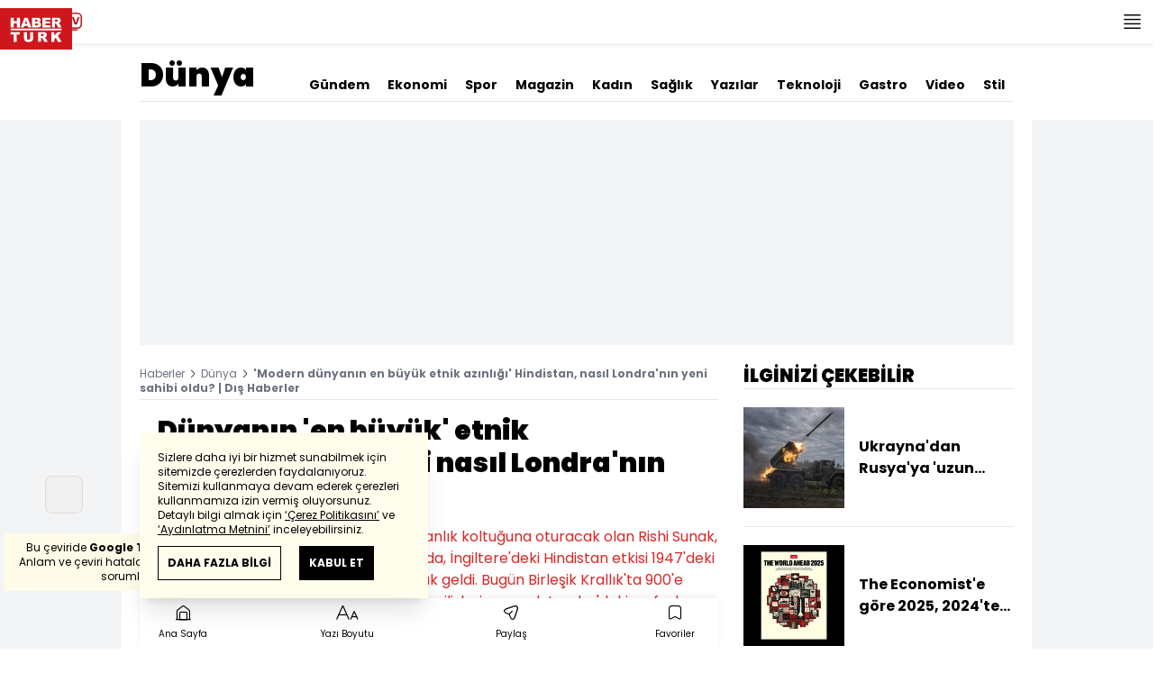

--- FILE ---
content_type: text/html; charset=utf-8
request_url: https://m.haberturk.com/modern-dunyanin-en-buyuk-etnik-azinligi-hindistan-nasil-londra-nin-yeni-sahibi-oldu-3532517
body_size: 29192
content:
<!DOCTYPE html> <html lang="tr"> <head> <link rel="preload" href="/css/mobile/style.css?v=381" as="style" /> <link rel="preload" href="/js/mobile/core.js?v=381" as="script" /> <meta charset="UTF-8"> <meta name="theme-color" content="#ffffff"> <meta name="author" content="Habertürk"> <meta name="csrf-token" content="hvavxsFm4SbY6YaYnKq63u3TQJ78qQwi3utdCboM"> <link rel="apple-touch-icon" sizes="180x180" href="/images/common/manifest/180x180.png"> <link rel="icon" href="/images/common/favicon/32x32.png" sizes="32x32" type="image/png"> <link rel="icon" href="/images/common/favicon/16x16.png" sizes="16x16" type="image/png"> <link rel="shortcut icon" href="/images/common/favicon/favicon.ico?v=001"> <link rel="manifest" href="/manifest.webmanifest"> <script>!function(){var t=document.createElement("script");t.setAttribute("src",'https://cdn.p.analitik.bik.gov.tr/tracker'+(typeof Intl!=="undefined"?(typeof (Intl||"").PluralRules!=="undefined"?'1':typeof Promise!=="undefined"?'2':typeof MutationObserver!=='undefined'?'3':'4'):'4')+'.js'),t.setAttribute("data-website-id","65e52d88-16e5-4b21-bd8e-b32b3c1b7add"),t.setAttribute("data-host-url",'//65e52d88-16e5-4b21-bd8e-b32b3c1b7add.collector.p.analitik.bik.gov.tr'),document.head.appendChild(t)}();</script> <script>var netmera = netmera || []</script> <script src='//cdn.netmera-web.com/wsdkjs/n9wxi9Ibj2FDSK9TgytPZyKuseQF3C7Oc1cV-pqByL6umukvRG0ueQ' async></script>      <script> console.log("%c assets version : 329", 'color: white; font-size: larger; background-color: green'); </script>                 <link rel="dns-prefetch" href="//im.haberturk.com">  <link rel="dns-prefetch" href="//adsp.haberturk.com">  <link rel="dns-prefetch" href="//im.hthayat.com">  <link rel="dns-prefetch" href="//geoim.bloomberght.com">  <link rel="dns-prefetch" href="//im.showtv.com.tr">  <link rel="dns-prefetch" href="//mo.ciner.com.tr">  <link rel="dns-prefetch" href="//tr.hit.gemius.pl">  <link rel="dns-prefetch" href="https://static.criteo.net">  <link rel="dns-prefetch" href="https://pagead2.googlesyndication.com">  <link rel="dns-prefetch" href="https://www.google.com">  <link rel="dns-prefetch" href="https://www.google-analytics.com">  <link rel="dns-prefetch" href="https://www.googletagmanager.com">  <link rel="dns-prefetch" href="https://www.googletagservices.com">  <link rel="dns-prefetch" href="https://securepubads.g.doubleclick.net">  <title>'Modern dünyanın en büyük etnik azınlığı' Hindistan, nasıl Londra'nın yeni sahibi oldu? | Dış Haberler</title> <meta name="description" content="İngiltere'de Hint kökenli başbakan olacak olan Rishi Sunak, ülke tarihinde bambaşka bir dönemi aralasa da, İngiltere'deki Hindistan etkisi 1947'deki bağımsızlıktan sonra adım adım ilerleyerek geldi. Bugün İngiltere'de ekonomiden sanata her alanda Hindistan'ın gücü ve etkisini görmek mümkün.">    <meta name="title" content="Dünyanın 'en büyük' etnik azınlıklarından biri nasıl Londra'nın 'sahibi' oldu?"> <meta name="datePublished" content="2022-10-25T11:10:17+03:00"> <meta name="dateModified" content="2022-10-25T16:57:38+03:00"> <meta name="url" content="/modern-dunyanin-en-buyuk-etnik-azinligi-hindistan-nasil-londra-nin-yeni-sahibi-oldu-3532517"> <meta name="articleSection" content="news"> <meta name="articleAuthor" content="İrem Kuşoğlu">   <meta name="keywords" content="hindistan, İngiltere">  <meta property="fb:app_id" content="161827680527303"> <meta property="og:locale" content="tr_TR"> <meta property="og:type" content="article"> <meta property="og:site_name" content="Habertürk"> <meta property="product:category" content=""> <meta property="product:brand" content=""> <meta property="og:url" content="https://www.haberturk.com/modern-dunyanin-en-buyuk-etnik-azinligi-hindistan-nasil-londra-nin-yeni-sahibi-oldu-3532517"> <meta property="og:title" content="&#039;Modern dünyanın en büyük etnik azınlığı&#039; Hindistan, nasıl Londra&#039;nın yeni sahibi oldu? | Dış Haberler"> <meta property="og:description" content="İngiltere&#039;de Hint kökenli başbakan olacak olan Rishi Sunak, ülke tarihinde bambaşka bir dönemi aralasa da, İngiltere&#039;deki Hindistan etkisi 1947&#039;deki bağımsızlıktan sonra adım adım ilerleyerek geldi. Bugün İngiltere&#039;de ekonomiden sanata her alanda Hindistan&#039;ın gücü ve etkisini görmek mümkün."> <meta property="og:image" content="https://im.haberturk.com/l/2022/10/25/ver1666706258/3532517/jpg/1200x628"> <meta property="og:image:type" content="image/jpg"> <meta property="og:image:width" content="1200"> <meta property="og:image:height" content="628">   <meta name="twitter:card" content="summary_large_image"> <meta name="twitter:site" content="@haberturk"> <meta name="twitter:creator" content="@haberturk"> <meta name="twitter:url" content="https://www.haberturk.com/modern-dunyanin-en-buyuk-etnik-azinligi-hindistan-nasil-londra-nin-yeni-sahibi-oldu-3532517"> <meta name="twitter:title" content="&#039;Modern dünyanın en büyük etnik azınlığı&#039; Hindistan, nasıl Londra&#039;nın yeni sahibi oldu? | Dış Haberler"> <meta name="twitter:description" content="İngiltere&#039;de Hint kökenli başbakan olacak olan Rishi Sunak, ülke tarihinde bambaşka bir dönemi aralasa da, İngiltere&#039;deki Hindistan etkisi 1947&#039;deki bağımsızlıktan sonra adım adım ilerleyerek geldi. Bugün İngiltere&#039;de ekonomiden sanata her alanda Hindistan&#039;ın gücü ve etkisini görmek mümkün."> <meta name="twitter:image:src" content="https://im.haberturk.com/l/2022/10/25/ver1666706258/3532517/jpg/600x314"> <meta name="twitter:domain" content="haberturk.com">    <meta property="taboola:image16x9" content="https://im.haberturk.com/l/2022/10/25/ver1666706258/3532517/jpg/640x360" /> <meta property="taboola:image1x1" content="https://im.haberturk.com/l/2022/10/25/ver1666706258/3532517/jpg/640x640" />      <link rel="canonical" href="https://www.haberturk.com/modern-dunyanin-en-buyuk-etnik-azinligi-hindistan-nasil-londra-nin-yeni-sahibi-oldu-3532517">        <link rel="amphtml" href="https://www.haberturk.com/modern-dunyanin-en-buyuk-etnik-azinligi-hindistan-nasil-londra-nin-yeni-sahibi-oldu-3532517-amp">   <script> var mobileDomain = "m.haberturk.com"; var desktopDomain = "www.haberturk.com"; </script>       <script type="application/ld+json"> {"@context":"http:\/\/schema.org","@type":"BreadcrumbList","itemListElement":[{"@type":"ListItem","position":1,"item":{"@id":"https:\/\/www.haberturk.com","name":"Haberler"}},{"@type":"ListItem","position":2,"item":{"@id":"https:\/\/www.haberturk.com\/dunya","name":"D\u00fcnya"}},{"@type":"ListItem","position":3,"item":{"@id":"https:\/\/www.haberturk.com\/modern-dunyanin-en-buyuk-etnik-azinligi-hindistan-nasil-londra-nin-yeni-sahibi-oldu-3532517","name":"'Modern d\u00fcnyan\u0131n en b\u00fcy\u00fck etnik az\u0131nl\u0131\u011f\u0131' Hindistan, nas\u0131l Londra'n\u0131n yeni sahibi oldu? | D\u0131\u015f Haberler"}}]} </script>       <script> window.customdimension = {};  window.customdimension["type"] = "dimension";  window.customdimension["hierarchy"] = "Detay";  window.customdimension["category1"] = "Dünya";  window.customdimension["category2"] = "";  window.customdimension["category3"] = "";  window.customdimension["category4"] = "";  window.customdimension["detailType"] = "Haber";  window.customdimension["layoutType"] = "";  window.customdimension["categoryOrder"] = "Dünya";  window.customdimension["newsID"] = "3532517";  window.customdimension["newsTitle"] = "&#039;Dünyanın en büyük azınlıklarından biri nasıl Londra&#039;nın yeni sahibi oldu?";  window.customdimension["editorID"] = "1774";  window.customdimension["textLength"] = "7563";  window.customdimension["wordCount"] = "820";  window.customdimension["commentCount"] = "0";  window.customdimension["photoTotalCount"] = "0";  window.customdimension["currentPhotoNo"] = "0";  window.customdimension["columnistName"] = "";  window.customdimension["adBlockUser"] = "";  window.customdimension["loginStatus"] = "";  window.customdimension["memberId"] = "0";  window.customdimension["gender"] = "";  window.customdimension["platform"] = "Mobile";  window.customdimension["cinerSource"] = "Haberturk";  window.customdimension["nativeAd"] = "no";  window.customdimension["pageType"] = "Haber";  window.customdimension["videoIncluded"] = "no";  window.customdimension["webVersion"] = "";  window.customdimension["mobileVersion"] = "";  window.customdimension["jsVersion"] = "";  window.customdimension["cssVersion"] = "";  window.customdimension["mvcVersion"] = "";  window.customdimension["modulesVersion"] = "";  window.customdimension["ageGroup"] = "";  window.customdimension["disYazarlar"] = "";  window.customdimension["dateCreated"] = "2022-10-25 09:29";  window.customdimension["datePublished"] = "2022-10-25 11:10";  window.customdimension["dateModified"] = "2022-10-25 16:57";  window.customdimension["seoDisHaber"] = "no";  window.customdimension["isSpecialNews"] = "no";  window.dataLayer = window.dataLayer || []; window.dataLayer.push(window.customdimension); </script>        <script> (function(w, d, s, l, i) { w[l] = w[l] || []; w[l].push({ 'gtm.start': new Date().getTime(), event: 'gtm.js' }); var f = d.getElementsByTagName(s)[0], j = d.createElement(s), dl = l !== 'dataLayer' ? '&l=' + l : ''; j.async = true; j.src = 'https://www.googletagmanager.com/gtm.js?id=' + i + dl; f.parentNode.insertBefore(j, f); }) (window, document, 'script', 'dataLayer', 'GTM-NHXB6MJ'); </script>           <script> window.gemiusID = "nXA7AfsweCGzCwwlGF9qFKdF.M3UI1iwBJIwHVzyz5..Q7"; window.pp_gemius_identifier = "nXA7AfsweCGzCwwlGF9qFKdF.M3UI1iwBJIwHVzyz5..Q7"; setTimeout(function() { function gemius_pending(i) { window[i] = window[i] || function() { var x = window[i + '_pdata'] = window[i + '_pdata'] || []; x[x.length] = arguments; }; } gemius_pending('gemius_hit'); gemius_pending('gemius_event'); gemius_pending('pp_gemius_hit'); gemius_pending('pp_gemius_event'); (function(d, t) { try { var gt = d.createElement(t), s = d.getElementsByTagName(t)[0], l = 'http' + ((location.protocol === 'https:') ? 's' : ''); gt.setAttribute('async', 'async'); gt.setAttribute('defer', 'defer'); gt.src = l + '://tr.hit.gemius.pl/xgemius.js'; s.parentNode.insertBefore(gt, s); } catch (e) {} })(document, 'script'); }, 100); </script>       <script> var __OGEZIO_ASYNC_OPTIONS = { "m1": 100, "m2": 1, "m3": 180, "i1": 3532517, "i2": 0, "i3": 0, "keywords": "hindistan, İngiltere" }; </script>                         <script type="application/ld+json"> { "@context": "https://schema.org", "@type": "NewsArticle", "articleSection": "Dünya", "mainEntityOfPage": { "@type": "WebPage", "@id": "https://www.haberturk.com/modern-dunyanin-en-buyuk-etnik-azinligi-hindistan-nasil-londra-nin-yeni-sahibi-oldu-3532517" }, "headline": "&#039;Modern dünyanın en büyük etnik azınlığı&#039; Hindistan, nasıl Londra&#039;nın yeni sahibi oldu? | Dış Haberler", "alternativeHeadline": "Dünyanın &#039;en büyük&#039; etnik azınlıklarından biri nasıl Londra&#039;nın &#039;sahibi&#039; oldu?", "description": "İngiltere&#039;de Hint kökenli başbakan olacak olan Rishi Sunak, ülke tarihinde bambaşka bir dönemi aralasa da, İngiltere&#039;deki Hindistan etkisi 1947&#039;deki bağımsızlıktan sonra adım adım ilerleyerek geldi. Bugün İngiltere&#039;de ekonomiden sanata her alanda Hindistan&#039;ın gücü ve etkisini görmek mümkün.", "articleBody": "Hindistan ın İngiliz s&amp;ouml;m&amp;uuml;rge y&amp;ouml;netiminden 75 yıllık bağımsızlığını kutladığı d&amp;ouml;nemde ilk Hint k&amp;ouml;kenli başbakan Rishi Sunak&amp;rsquo;ın se&amp;ccedil;ilmesiyle İngiltere&amp;rsquo;de yeni bir d&amp;ouml;nem başladı.&amp;nbsp;Sunak, &amp;uuml;lke siyasetinde &amp;ouml;n sıralarda yer alan ve İngiliz asıllı olmayan Londra nın belediye başkanı Pakistan asıllı bir M&amp;uuml;sl&amp;uuml;man olan Sadık Han dan sonra ikinci isim... Ancak Rishi Sunak&amp;rsquo;ın &amp;uuml;lkenin modern tarihine ge&amp;ccedil;tiği başbakanlığının ve Sadık Han ın belediye başkanlığının &amp;ouml;ncesinde de İngiltere ilişkilerinin şekillendiğini g&amp;ouml;rmek m&amp;uuml;mk&amp;uuml;n&amp;hellip; &amp;nbsp;   15 Ağustos 1947 de Hindistan ve Pakistan, İngiltere&amp;rsquo;den koparak bağımsızlığını kazandı. O g&amp;uuml;ne kadar İngiltere&amp;rsquo;de olan topraklar; Hindistan ve yeni kurulan Pakistan devleti arasında b&amp;ouml;l&amp;uuml;nd&amp;uuml;.  Bu b&amp;ouml;l&amp;uuml;nme ile beraber 15 milyondan fazla kişi evinden olurken y&amp;uuml;z binlerce kişi de &amp;ouml;ld&amp;uuml;. Artık bağımsız olan bu iki devlet de, g&amp;uuml;n&amp;uuml;m&amp;uuml;ze kadar &amp;lsquo;d&amp;uuml;şman&amp;rsquo; iki &amp;uuml;lke olarak devam ediyor.  Bu s&amp;uuml;re&amp;ccedil;te Hindistan, Pakistan birbirine d&amp;uuml;şman olsa da 1947&amp;rsquo;ye kadar s&amp;ouml;m&amp;uuml;rgesi olduğu Birleşik Krallık ile g&amp;uuml;n&amp;uuml;m&amp;uuml;ze kadar s&amp;uuml;rekli olarak gelişen ilişkilere sahip oldu.  D&amp;Uuml;NYANIN EN B&amp;Uuml;Y&amp;Uuml;K ETNİK AZINLIĞI Bağımsızlık sonrasında Hintliler geri planda kalsa ve daha arka planda olan işlerde &amp;ccedil;alışsa da g&amp;uuml;n&amp;uuml;m&amp;uuml;zde bu durum tam tersine d&amp;ouml;nm&amp;uuml;ş durumda&amp;hellip;  İngiltere nin 67.2 milyonluk populasyonunun Hint asıllı n&amp;uuml;fusunun 1.4 milyon civarında olduğu tahmin ediliyor, bu da onları tek bir yerde bulunan d&amp;uuml;nyanın en b&amp;uuml;y&amp;uuml;k etnik azınlıklardan biri yapıyor. Birleşik Krallık Ulusal İstatistik Ofisi (ONS),  B&amp;uuml;y&amp;uuml;k Britanya daki Etnik &amp;Uuml;cret U&amp;ccedil;urumları: 2018  analizinde, etnik azınlıkların ortalama olarak beyaz gruplardan y&amp;uuml;zde 3,8 daha az kazandığını, Hintlilerin ve &amp;Ccedil;inlilerin ise daha y&amp;uuml;ksek oranlara sahip olarak karşı eğilimde olduğunu tespit etti.  &amp;Ccedil;alışma, Britanya daki Hint etnik grubuna mensup iş&amp;ccedil;ilerin beyaz İngiliz meslektaşlarından daha y&amp;uuml;ksek ortalama kazan&amp;ccedil; elde etme eğiliminde olduğunu ortaya koydu.  resim#1019239# &amp;nbsp; Statista&amp;rsquo;nın 2022 verilerine g&amp;ouml;re 23 milyar dolarlık değeriyle Hindistan&amp;rsquo;ın en b&amp;uuml;y&amp;uuml;k firması olan Tata da, İngiltere&amp;rsquo;de de pek &amp;ccedil;ok alanda kendini g&amp;ouml;steriyor.  Tata grubu, İngiltere de, 40 tan fazla yerde faaliyet g&amp;ouml;steren en b&amp;uuml;y&amp;uuml;k end&amp;uuml;striyel işverenler arasında yer alıyor. Bug&amp;uuml;n İngiltere&amp;rsquo;de binlerce &amp;ccedil;alışanı bulunan Tata, 2008 yılında İngiltere nin l&amp;uuml;ks markaları Jaguar ve Land Rover ı, ABD otomotiv şirketi Ford dan 2,3 milyar dolara satın almıştı. Yani bir zamanın s&amp;ouml;m&amp;uuml;rgesi olan Hindistan&amp;rsquo;ın en b&amp;uuml;y&amp;uuml;ğ&amp;uuml; İngiltere&amp;rsquo;nin &amp;lsquo;milli&amp;rsquo; otomobil markalarından birinin sahibi konumuna geldi.    BİRLEŞİK KRALLIK&amp;rsquo;TA 900&amp;rsquo;E YAKIN ŞİRKET  &amp;nbsp; 2020-21 d&amp;ouml;neminde ikili ticaret 21,5 milyar sterlin seviyesinde ger&amp;ccedil;ekleşirken, 2022 yılına gelindiğinde ikili ilişkiler ve ticaret hacminin her ge&amp;ccedil;en g&amp;uuml;n daha da b&amp;uuml;y&amp;uuml;d&amp;uuml;ğ&amp;uuml; g&amp;ouml;r&amp;uuml;l&amp;uuml;yor.  Grant Thornton&amp;rsquo;un 2022 araştırmasına g&amp;ouml;re, bug&amp;uuml;n Birleşik Krallık ta faaliyet g&amp;ouml;steren 900 Hintli şirket bulunuyor.  Mayıs 2021 de d&amp;ouml;nemin İngiltere Başbakanı Boris Johnson ve Hindistan Başbakanı Modi, Gelişmiş Ticaret Ortaklığı nı (ETP) duyurdu ve 1 milyar sterlin değerinde yeni ticaret ve yatırımını onayladı. Bu, 6.000 den fazla iş g&amp;uuml;c&amp;uuml; yaratması beklenen Birleşik Krallık a 533 milyon sterlinlik yeni Hint yatırımını i&amp;ccedil;erdiği anlamına geliyor.   LONDRA&amp;rsquo;NIN YENİ SAHİBİ HİNTLİLER VE PAKİSTANLILAR  &amp;nbsp; Hintliler, bir zamanlar s&amp;ouml;m&amp;uuml;rgesi olduğu İngilizleri de ge&amp;ccedil;erek Londra daki en fazla m&amp;uuml;lk sahibi arasında yer alıyor. Londra&amp;rsquo;da en fazla m&amp;uuml;lk sahibi olan Hintlileri ikinci sırada İngilizler, &amp;uuml;&amp;ccedil;&amp;uuml;nc&amp;uuml; sırada ise Pakistanlılar takip ediyor.  Emlak danışmanlığı şirketi Barratt London&amp;rsquo;ın araştırmasına g&amp;ouml;re, Hintli yatırımcılar, başkent Londra da bir, iki veya &amp;uuml;&amp;ccedil; yatak odalı bir daire i&amp;ccedil;in 290.000 ile 450.000 sterlin arasında &amp;ouml;deme yapmaya hazır. Ge&amp;ccedil;en yıla oranda Hint yatırımcıların oranı ise y&amp;uuml;zde 7-8 arasında bir artış g&amp;ouml;sterdi. Londra nın Belediye Başkanı ise Pakistan asıllı M&amp;uuml;sl&amp;uuml;man olan Sadık Han... Han ın 2021 de ikinci d&amp;ouml;nemi almasında 6 milyonluk Londra daki azınlıkların etkisini aslında g&amp;ouml;rmek de m&amp;uuml;mk&amp;uuml;n. BİR ZAMANLARIN S&amp;Ouml;M&amp;Uuml;RGESİ HİNDİSTAN IN  MODERN BRİTANYA YI GE&amp;Ccedil;İŞİ &amp;nbsp;Muhafazakar Parti nin  modern parlak Britanya  planında bundan bahsedilmese de,Birleşik Krallık, d&amp;uuml;nyanın en b&amp;uuml;y&amp;uuml;k beşinci ekonomisi olarak Hindistan ın artık daha gerisinde.  Capital Economics in Hindistan ekonomisti Shilan Shah, Uluslararası Para Fonu nun yakın zamanda g&amp;uuml;ncellenen rakamlarına atıfta bulunarak,  Hindistan, İngiltere yi ge&amp;ccedil;erek d&amp;uuml;nyanın beşinci en b&amp;uuml;y&amp;uuml;k ekonomisi haline geldi. İleriye bakıldığında, Hindistan k&amp;uuml;resel sıralamadaki y&amp;uuml;kselişine devam edecek gibi g&amp;ouml;r&amp;uuml;n&amp;uuml;yor. Toplamda, Hindistan ın &amp;ouml;n&amp;uuml;m&amp;uuml;zdeki on yıl i&amp;ccedil;inde Almanya ve Japonya yı ge&amp;ccedil;erek d&amp;uuml;nyanın &amp;uuml;&amp;ccedil;&amp;uuml;nc&amp;uuml; b&amp;uuml;y&amp;uuml;k ekonomisi olacağını d&amp;uuml;ş&amp;uuml;n&amp;uuml;yoruz  diyor. &amp;nbsp; Hindistan; gelişen ticareti, ekonomik katkısı, milyarderi, sanat&amp;ccedil;ısı ve tabii ki artık başbakanıyla Birleşik Krallık ta  modern tarihin en b&amp;uuml;y&amp;uuml;k azınlığı ndan &amp;ccedil;ok daha &amp;ouml;teye ilerleyeceğe de benziyor... * Haberin g&amp;ouml;rselleri Associated Press ten servis edilmiştir. &amp;nbsp;", "wordCount": "820", "genre":"news", "dateCreated": "2022-10-25T11:10:17+03:00", "datePublished": "2022-10-25T11:10:17+03:00", "dateModified": "2022-10-25T16:57:38+03:00", "keywords": [ "hindistan, İngiltere" ], "typicalAgeRange":"7-", "isFamilyFriendly":"http://schema.org/True", "image": { "@type": "ImageObject", "url": "https://im.haberturk.com/l/2022/10/25/ver1666706258/3532517/jpg/1200x628", "width": "1200", "height": "628" }, "author": { "@type": "Person", "name": "İrem Kuşoğlu", "url": "https://www.haberturk.com/kunye" }, "publisher": { "@type": "Organization", "name": "Habertürk", "logo": { "@type": "ImageObject", "url": "https://im.haberturk.com/assets/images/amp/haberturk-amp-logo-2.png", "width": 600, "height": 60 } }, "inLanguage": "tr-TR" } </script>       <meta name="viewport" content="width=device-width, initial-scale=1" />    <script type="application/ld+json"> { "@context": "https://schema.org", "@type": "Organization", "name": "Haberturk.com", "url": "https://www.haberturk.com/", "logo": "https://im.haberturk.com/assets/images/ht_logo.png", "address": { "@type": "PostalAddress", "addressLocality": "İstanbul", "addressRegion": "TR", "postalCode": "34430", "streetAddress": "Habertürk Gazetecilik A.Ş. Abdülhakhamit Caddesi No: 25 Taksim/Beyoğlu" }, "sameAs": [ "https://www.facebook.com/haberturk", "https://www.twitter.com/haberturk", "https://www.instagram.com/haberturk", "https://tr.pinterest.com/haberturk" ] } </script> <script type="application/ld+json"> { "@context": "https://schema.org", "@type": "WebSite", "url": "https://www.haberturk.com/", "potentialAction": { "@type": "SearchAction", "target": "https://www.haberturk.com/arama/{queryKeyword}", "query-input": "required name=queryKeyword" } } </script>    <link rel="stylesheet" href="/css/mobile/style.css?v=381">   <style>  </style>  <script> var APP_PLATFORM = "mobile"; var APP_ENV = "master";  (()=>{var e,i,a,t;e="m.haberturk.com",i="www.haberturk.com",a=window.location.hostname,t=function(e,t){a!==t?window.location.href=window.location.href.replace(e,t):window.location.hostname==i&&(navigator.userAgent.match(/iPad/i)||navigator.userAgent.match(/Android|webOS|iPhone|iPod|Blackberry/i))&&document.querySelector("meta[name=viewport]").setAttribute("content","width=device-width, initial-scale=0.75, maximum-scale=0.75, user-scalable=0")},-1===["preview."].indexOf(a)&&(a.indexOf(i)>-1||a.indexOf(e)>-1)&&(window.matchMedia("screen and (max-width: 760px)").matches?t(i,e):t(e,i))})();   var pbjs = pbjs || {que: []}; window.googletag = window.googletag || {cmd: []}; var _avp = _avp || []; var cbgAdsSettings = { "frameUrl": "/adscbg/adsFrame.html", "usePrebid": true, "PrebidDebug":false }; window.cbgAds = window.cbgAds || { cmd: [], AdsInline: function(zoneId) { cbgAds.cmd.push(function() { cbgAds.AdsInline(zoneId); }); } }; cbgAds.cmd.push(function() { cbgAds.AdsHeader([2309,14122]); });  </script>  <link rel="preload" as="script" href="/adscbg/cbglout.js"> <script async src="/adscbg/cbglout.js"></script>   </head> <body class="text-base min-w-xs max-w-screen-sm m-auto dark:bg-gray-900 dark:text-gray-100 dark:border-gray-500 laravel9test">  <header data-type="header" class="w-full max-w-screen-sm inset-x-0 m-auto sticky z-50 top-0 h-12 shadow-bottom bg-white dark:bg-gray-800"> <div class="w-full h-full flex justify-between"> <div class="left flex"> <button data-modal-target-name="mega-search" class="modalBtn flex justify-center items-center w-12 h-full outline-none" title="Arama"> <i class="ht-icon-search"></i> </button> <a href="/canliyayin" target="_blank" class="flex justify-center items-center w-12 h-full outline-none" title="Canlı Yayın"> <i class="ht-icon-live text-red-700 text-xl"></i> </a>      <div data-type="specialDay"></div>       </div> <div class="absolute inset-0 m-auto w-20"> <a href="/" title="Habertürk Anasayfa" class="w-full block absolute top-0 left-0 mt-1"> <img class="w-full h-10" src="/images/common/logo/svg/haberturk-logo.svg" alt="Habertürk"> </a> </div> <div class="right flex"> <a href="/son-dakika-haberleri" title="Son Dakika Haberleri" class="flex justify-center items-center w-12 h-full text-xs leading-3 relative font-medium"> <i class="ht-icon-clock text-xs text-[#cf161d] absolute right-1 top-2 font-medium"></i> SON<br />DAKİKA </a> <button title="Kategori Listesi" class="flex justify-center items-center w-12 h-full menu-open"> <i class="ht-icon-menu"></i> </button> </div> </div> <div class="mega-menu fixed z-100 top-0 left-0 h-screen w-full -translate-x-full duration-300"> <div class="relative z-10 max-w-sm h-screen shadow-right w-[calc(100%-50px)] bg-white dark:bg-gray-900"> <div class="relative h-12 mb-10 border-b dark:border-gray-800"> <img class="absolute top-7 left-5 w-16" src="/images/common/logo/svg/haberturk-logo.svg" alt="Habertürk"> </div> <ul class="absolute top-0 right-0 h-12 flex justify-center items-center"> <li class="flex justify-center items-center w-12 h-full border-r dark:border-gray-800"> <i class="darkBtn ht-icon-moon"></i> <i class="lightBtn ht-icon-sun hidden"></i> </li> <li> <i class="ht-icon-close w-12 h-12 bg-30% menu-close"></i> </li> </ul> <div class="px-5"> <div class="relative mb-5 border dark:border-gray-800"> <input id="searchInput" class="w-full h-12 border-none text-xs bg-transparent outline-none" type="text" placeholder="Kategori Ara..." autocomplete="off"> <button class="absolute right-1 top-0 bottom-0 m-auto h-10 px-4 text-xs bg-gray-100 dark:bg-gray-800">Ara</button> <span class="searchClose"></span> </div> </div> <div class="overflow-scroll overscroll-none pb-20 h-[calc(100%-170px)]"> <div class="mb-5 px-5 border-b dark:border-gray-800"> <ul id="mega-menu-list"></ul> </div> <div class="mb-5 px-5 border-b dark:border-gray-800"> <div class="text-xs">Takipde Kalın!</div> <ul id="mega-menu-social" class="w-full flex"></ul> </div> <div class="mb-5 px-5 pb-5 border-b dark:border-gray-800"> <div class="text-xxs mb-2">Günlük gelişmeleri takip edebilmek için habertürk uygulamasını indirin</div> <ul id="mega-menu-stores" class="w-full flex"></ul> </div> <div class="user-agent px-5 text-xxs text-gray-600"></div> </div> </div> <div class="megamenu-wrapper-close absolute top-0 left-0 w-full h-screen bg-yellow-100/70 dark:bg-gray-900/70"></div> </div> <script> (()=>{var e=document.querySelector(".darkBtn"),t=document.querySelector(".lightBtn");function d(){e.classList.add("hidden"),t.classList.remove("hidden"),document.documentElement.classList.add("dark"),localStorage.theme="dark"}function n(){t.classList.add("hidden"),e.classList.remove("hidden"),document.documentElement.classList.remove("dark"),localStorage.theme="light"}e.addEventListener("click",(function(){d()})),t.addEventListener("click",(function(){n()})),"dark"===localStorage.theme?(document.documentElement.classList.add("dark"),d()):(document.documentElement.classList.remove("dark"),n()),window.defaultDarkMode&&document.documentElement.classList.add("dark")})(); </script> <div data-modal-name="mega-search" class="widgetModal fixed top-0 left-0 z-60 w-full h-screen flex justify-center items-center bg-yellow-100/70 dark:bg-gray-900/70 duration-300 -translate-y-full mega-search"> <div class="wrapper relative w-4/5 max-w-screen-sm p-5 bg-white dark:bg-gray-900 ">  <div class="body max-h-[400px] px-2.5 overflow-y-auto "> <div class="text-xl text-center font-bold mb-5">BİRKAÇ KELİME YAZARAK SİZE YARDIMCI OLABİLİRİZ!</div> <input autocomplete="off" class="searchInput w-full h-12 text-xs outline-none rounded-none bg-transparent border border-black dark:border-gray-800" type="text" placeholder="Ara!"> <button class="searchButton w-full h-12 px-4 border-l font-bold bg-transparent border-r border-b border-black dark:border-gray-800">LİSTELE</button> </div> <div class="close absolute top-0 right-0 w-12 h-12 flex justify-center items-center cursor-pointer border-l border-b dark:border-gray-800"> <i class="ht-icon-close"></i> </div> </div> </div>       </header>       <ht-sub-nav-section class="mb-5 z-40 relative"> <div class="container mx-auto px-5"> <div class="flex justify-between space-x-5 pt-0 py-2 border-b dark:border-gray-800"> <div class="flex items-end">                                <div class="text-2xl font-black max-w-[150px] truncate"> <a href="/dunya" title="Dünya">Dünya</a> </div>  </div> <div class="widget-nav flex w-full overflow-hidden "> <div class="swiper-container w-auto m-0 ml-auto swiper slider-custom" data-swiper='{"slidesPerView": "auto","spaceBetween": 0,"freeMode": {"enabled": true},"observeParents": true,"observer": true}'> <div class="swiper-wrapper">   <div class="swiper-slide w-auto mr-5"> <a href="/gundem" title="Gündem" class="flex items-center pt-5 text-sm font-bold ">Gündem</a> </div>    <div class="swiper-slide w-auto mr-5"> <a href="/ekonomi" title="Ekonomi" class="flex items-center pt-5 text-sm font-bold ">Ekonomi</a> </div>      <div class="swiper-slide w-auto mr-5"> <a href="/spor" title="Spor" class="flex items-center pt-5 text-sm font-bold ">Spor</a> </div>    <div class="swiper-slide w-auto mr-5"> <a href="/magazin" title="Magazin" class="flex items-center pt-5 text-sm font-bold ">Magazin</a> </div>    <div class="swiper-slide w-auto mr-5"> <a href="https://hthayat.haberturk.com/" title="Kadın" class="flex items-center pt-5 text-sm font-bold ">Kadın</a> </div>    <div class="swiper-slide w-auto mr-5"> <a href="/saglik" title="Sağlık" class="flex items-center pt-5 text-sm font-bold ">Sağlık</a> </div>    <div class="swiper-slide w-auto mr-5"> <a href="/htyazarlar" title="Yazılar" class="flex items-center pt-5 text-sm font-bold ">Yazılar</a> </div>    <div class="swiper-slide w-auto mr-5"> <a href="/ekonomi/teknoloji" title="Teknoloji" class="flex items-center pt-5 text-sm font-bold ">Teknoloji</a> </div>    <div class="swiper-slide w-auto mr-5"> <a href="/htgastro" title="Gastro" class="flex items-center pt-5 text-sm font-bold ">Gastro</a> </div>    <div class="swiper-slide w-auto mr-5"> <a href="/video" title="Video" class="flex items-center pt-5 text-sm font-bold ">Video</a> </div>    <div class="swiper-slide w-auto mr-5"> <a href="/stil" title="Stil" class="flex items-center pt-5 text-sm font-bold ">Stil</a> </div>    <div class="swiper-slide w-auto mr-5"> <a href="/resmi-ilanlar" title="Resmi İlanlar" class="flex items-center pt-5 text-sm font-bold ">Resmi İlanlar</a> </div>   </div> </div> </div> </div> <div class="widget-sub-nav w-full flex"> <div class="swiper-container w-full swiper slider-custom m-0 mr-auto relative " data-swiper='{"slidesPerView": "auto","spaceBetween": 0,"freeMode": {"enabled": true},"observeParents": true,"observer": true}'> <div class="swiper-wrapper">                              </div> </div> </div> </div> </ht-sub-nav-section>               <div class="masthead-top w-full min-h-[120px] flex justify-center items-center bg-gray-100 dark:bg-gray-800 sticky top-12 z-40"> <div class="wrapper max-w-screen-sm">  <div id="zone_2309" data-zone-viewtype="banner" data-zone-id="2309" data-multi="1" class="ads-zone refreshed-zone"> <div id="zone_2309_mhc" data-zone-viewtype="banner" data-zone-id="2309" data-multi="1"></div> </div> <script> cbgAds.AdsInline(2309); </script>  </div> </div>           <main class="container relative z-10 m-auto px-5 pb-5 pt-2 ">     <div class="news-wrapper it-container">  <article class="news-tracker it-main it-item news-items" data-id="3532517" data-it="{&quot;index&quot;:&quot;1&quot;,&quot;id&quot;:3532517,&quot;next&quot;:&quot;\/infinite\/news\/3532492&quot;,&quot;title&quot;:&quot;&#039;Modern d\u00fcnyan\u0131n en b\u00fcy\u00fck etnik az\u0131nl\u0131\u011f\u0131&#039; Hindistan, nas\u0131l Londra&#039;n\u0131n yeni sahibi oldu? | D\u0131\u015f Haberler&quot;,&quot;tracker&quot;:[{&quot;type&quot;:&quot;history&quot;,&quot;parameter&quot;:&quot;full&quot;,&quot;url&quot;:&quot;\/modern-dunyanin-en-buyuk-etnik-azinligi-hindistan-nasil-londra-nin-yeni-sahibi-oldu-3532517&quot;}]}" property="articleBody"> <div class="widget-breadcrumb mb-4 py-1 overflow-hidden border-b dark:border-gray-800 flex justify-between "> <div class="block text-xs text-gray-500">  <span>  <a href="/">Haberler</a> <i class="ht-icon-chevron-right inline-block mx-1 w-1 h-1 text-xxxs text-black dark:text-white"></i>  </span>  <span>  <a href="/dunya">Dünya</a> <i class="ht-icon-chevron-right inline-block mx-1 w-1 h-1 text-xxxs text-black dark:text-white"></i>  </span>  <span>  <span class="font-bold">&#039;Modern dünyanın en büyük etnik azınlığı&#039; Hindistan, nasıl Londra&#039;nın yeni sahibi oldu? | Dış Haberler</span>  </span>  </div> </div>             <div class="featured">  <h1 class="text-2xl font-black mb-4">Dünyanın 'en büyük' etnik azınlıklarından biri nasıl Londra'nın 'sahibi' oldu?</h1> <h2 class="text-base mb-4 text-red-600 dark:text-inherit">İngiltere&#039;de Hint kökenli ilk kez başbakanlık koltuğuna oturacak olan Rishi Sunak, ülke tarihinde yeni bir dönemi aralasa da, İngiltere&#039;deki Hindistan etkisi 1947&#039;deki bağımsızlıktan sonra günbegün artarak geldi. Bugün Birleşik Krallık&#039;ta 900&#039;e yakın Hintli şirket bulunurken, Hintliler İngilizleri geçerek Londra&#039;daki en fazla mülk sahibi grup konumunda. Haberturk.com Dış Haberler Servisi&#039;nden İrem Kuşoğlu Görgü&#039;nün haberi...</h2>      <div class="flex justify-between flex-wrap items-center mb-5 py-3 border-t border-b border-dashed dark:border-gray-800"> <div class="flex items-center mb-2">  <div class="h-10 flex flex-col justify-center text-xs mr-3 pr-3 relative after:absolute after:top-0 after:right-0 after:border-r after:border-dashed after:dark:border-gray-700 after:w-full after:h-full after:text-gray-300 after:dark:text-white"> <div> <a href="/hteditor/irem-kusoglu-1774" title="İrem Kuşoğlu" class="relative z-10"> İrem Kuşoğlu </a> </div> <div> <a href="mailto:ikusoglu@haberturk.com" title="ikusoglu@haberturk.com" class="relative z-10"> ikusoglu@haberturk.com </a> </div> </div>    <div class="h-10 flex flex-col justify-center text-xs"> <span> <b>Giriş: </b> 25.10.2022 - 11:10 </span> <span> <b>Güncelleme: </b> 25.10.2022 - 16:57 </span> </div>  </div> <div class="relative w-full"> <ul class="widget-share flex w-full overflow-x-auto text-center border-t border-dashed pt-2 text-gray-500">  <li class="m-1 dark:bg-gray-800 ml-0">  <a  href="https://www.facebook.com/sharer/sharer.php?u=https%3A%2F%2Fhbr.tk%2FTDX7U5%2Ff" target="_blank" title="facebookda paylaş" class="facebook flex items-center justify-center w-8 h-8 border dark:border-gray-800"> <i style="color:#0264d3" class="ht-icon-facebook dark:!text-white text-sm"></i> </a> <span class="text-xxs hidden">facebook</span> </li>  <li class="m-1 dark:bg-gray-800 ">  <a  href="https://twitter.com/intent/tweet?text=%27D%C3%BCnyan%C4%B1n%20en%20b%C3%BCy%C3%BCk%20az%C4%B1nl%C4%B1klar%C4%B1ndan%20biri%20nas%C4%B1l%20Londra%27n%C4%B1n%20yeni%20sahibi%20oldu%3F&amp;url=https%3A%2F%2Fhbr.tk%2FTDX7U5%2Ft&amp;original_referer=https%3A%2F%2Fhbr.tk%2FTDX7U5%2Ft&amp;via=haberturk" target="_blank" title="twitter-xda paylaş" class="twitter-x flex items-center justify-center w-8 h-8 border dark:border-gray-800"> <i style="color:#0f1419" class="ht-icon-twitter-x dark:!text-white text-sm"></i> </a> <span class="text-xxs hidden">twitter-x</span> </li>  <li class="m-1 dark:bg-gray-800 ">  <a  href="https://www.linkedin.com/sharing/share-offsite/?url=https%3A%2F%2Fhbr.tk%2FTDX7U5&amp;text=%27D%C3%BCnyan%C4%B1n%20en%20b%C3%BCy%C3%BCk%20az%C4%B1nl%C4%B1klar%C4%B1ndan%20biri%20nas%C4%B1l%20Londra%27n%C4%B1n%20yeni%20sahibi%20oldu%3F" target="_blank" title="linkedinda paylaş" class="linkedin flex items-center justify-center w-8 h-8 border dark:border-gray-800"> <i style="color:#00b0ff" class="ht-icon-linkedin dark:!text-white text-sm"></i> </a> <span class="text-xxs hidden">linkedin</span> </li>  <li class="m-1 dark:bg-gray-800 ">  <a  href="https://wa.me/?text=%27D%C3%BCnyan%C4%B1n%20en%20b%C3%BCy%C3%BCk%20az%C4%B1nl%C4%B1klar%C4%B1ndan%20biri%20nas%C4%B1l%20Londra%27n%C4%B1n%20yeni%20sahibi%20oldu%3F%20-%20https%3A%2F%2Fhbr.tk%2FTDX7U5%2Fw" target="_blank" title="whatsappda paylaş" class="whatsapp flex items-center justify-center w-8 h-8 border dark:border-gray-800"> <i style="color:#02b031" class="ht-icon-whatsapp dark:!text-white text-sm"></i> </a> <span class="text-xxs hidden">whatsapp</span> </li>  <li class="m-1 dark:bg-gray-800 ">  <a  href="mailto:Buraya%20gönderilecek%20adresi%20giriniz.?subject=%27D%C3%BCnyan%C4%B1n%20en%20b%C3%BCy%C3%BCk%20az%C4%B1nl%C4%B1klar%C4%B1ndan%20biri%20nas%C4%B1l%20Londra%27n%C4%B1n%20yeni%20sahibi%20oldu%3F&amp;body=https%3A%2F%2Fhbr.tk%2FTDX7U5" target="_blank" title="mailda paylaş" class="mail flex items-center justify-center w-8 h-8 border dark:border-gray-800"> <i style="color:#3f3f3f" class="ht-icon-mail dark:!text-white text-sm"></i> </a> <span class="text-xxs hidden">mail</span> </li>  <li class="m-1 dark:bg-gray-800 ">  <a onclick="HTJS.copyToClipBoard.text('url')" href="javascript:;" target="_self" title="Linki Kopyala" class="copy flex items-center justify-center w-8 h-8 border dark:border-gray-800"> <i style="color:#060606" class="ht-icon-copy dark:!text-white text-sm"></i> </a> <span class="text-xxs hidden">copy</span> </li>  </ul> </div> </div>           <a href="https://news.google.com/publications/CAAqBwgKMNCH_Qowq-eJAw?oc=3&amp;ceid=TR:tr" target="_blank" title="Habertürk Google News Abonelik" class="w-full flex items-center justify-end pl-4 mb-3 bg-white dark:bg-gray-900 "> <span class="mr-2.5 text-xs text-gray-500">ABONE OL</span> <div class="border border-solid border-gray-300 dark:border-gray-700 aspect-w-"> <img src="https://im.haberturk.com/assets/images/v4/google-news-logo.svg" alt="ABONE OL" class="w-24" width="96" height="23"> </div> </a>  <div class="aspect-w-16 aspect-h-9 mb-3 bg-gray-100 dark:bg-gray-800">      <img   data-zoomable src="/images/dummy/placeholder-image.gif" data-big-src=""   data-src="https://im.haberturk.com/l/2022/10/25/ver1666706258/3532517/jpg/400x225"  alt="&#039;Dünyanın en büyük azınlıklarından biri nasıl Londra&#039;nın yeni sahibi oldu?" class=" " >  <i class="ht-icon-full-screen-max w-10 h-10 absolute bottom-auto left-auto text-xs bg-white dark:bg-gray-900 cursor-pointer top-0 right-0"></i>              </div>        <div class="w-full flex border-b border-dashed dark:border-gray-800 pb-2 mb-5">  <a href="https://news.google.com/publications/CAAqBwgKMNCH_Qowq-eJAw?oc=3&amp;ceid=TR:tr" target="_blank" title="Habertürk Google News Abonelik" class="w-full flex items-center justify-end pl-4 bg-white dark:bg-gray-900 "> <span class="mr-2.5 text-xs text-gray-500">ABONE OL</span> <div class="border border-solid border-gray-300 dark:border-gray-700"> <img src="https://im.haberturk.com/assets/images/v4/google-news-logo.svg" alt="ABONE OL" class="w-24" width="96" height="23"> </div> </a>  </div>          </div>                   <div class="widget-voice-playlist w-full mb-5 bg-white dark:bg-gray-900 shadow-md" id="soundItem3532517" data-news-id="3532517" data-news-title="&#039;Dünyanın en büyük azınlıklarından biri nasıl Londra&#039;nın yeni sahibi oldu?"> <div class="flex items-center justify-center h-10"> <div class="h-full px-2 flex items-center flex-none text-xs bg-gray-100 dark:bg-gray-800">Sesli Dinle</div> <div class="flex justify-center flex-none mx-2"> <button class="ht-icon-media-play w-3"></button> </div> <div class="w-full h-[5px] bg-gray-300 dark:bg-gray-300 audio-progress-wrapper cursor-pointer"> <span class="relative progress block h-full w-0 bg-red-600 audio-progress"></span> <audio class="hidden audio-source" data-news-id="3532517" controls="" preload="metadata"> <source src="https://vmcdn.ciner.com.tr/ht/voice/2022/10/25/8c232edef447700f01da3807613fde35.mp3" type="audio/mpeg"> </audio> </div> <div class="flex justify-end items-center flex-none px-2 text-xxs"> <span class="current-time">0:00</span> / <span class="time">0:00</span> </div> </div> </div>             <div class="relative w-full mb-5"> <a href="" title="" class="w-full block bg-[#bc191a]" aria-label="">  </a> <div class="absolute top-[2px] left-[140px] flex items-center"> <a href="" title="" aria-label="" class="w-full h-full text-[8px] text-white" target="_blank"></a> </div> </div>        <div class="wrapper overflow-hidden ">       <p><span style="font-weight: 400;">Hindistan'ın İngiliz sömürge yönetiminden 75 yıllık bağımsızlığını kutladığı dönemde ilk Hint kökenli başbakan Rishi Sunak’ın seçilmesiyle İngiltere’de yeni bir dönem başladı. Sunak, ülke siyasetinde ön sıralarda yer alan ve İngiliz asıllı olmayan Londra'nın belediye başkanı Pakistan asıllı bir Müslüman olan Sadık Han'dan sonra ikinci isim...</span></p>          <p><span style="font-weight: 400;">Ancak Rishi Sunak’ın ülkenin modern tarihine geçtiği başbakanlığının ve Sadık Han'ın belediye başkanlığının öncesinde de İngiltere ilişkilerinin şekillendiğini görmek mümkün…</span></p>        <div class="wrapper adv-news w-full min-h-80 mb-5 py-5 flex flex-wrap justify-center items-center bg-gray-50 dark:bg-gray-800"> <div class="head h-10 w-full text-center hidden items-center justify-center"> <span class="text-xxs">REKLAM advertisement1</span> </div>  <div class="body w-full flex items-center justify-center overflow-hidden" style="max-height: 250px;">  <div data-zone-id="1716" class="ads-zone lazy-init" data-zone-viewtype="banner" data-width="" data-height="" ></div>  </div> </div>               <div class="widget-image relative mb-1 block aspect-w-1 aspect-h-1 bg-gray-200 dark:bg-gray-700" style="padding-bottom: calc(79 / 118 * 100%);"> <img data-zoomable src="https://im.haberturk.com/2022/10/25/3532517_ae70bcb4723b5a94e535f9b4f7edc66a.jpg" alt="" class="bg-gray-100 min-h-20 mb-3"> <i class="ht-icon-full-screen-max w-10 h-10 absolute right-0 top-0 bottom-auto left-auto text-xs bg-white dark:bg-gray-900 cursor-pointer"></i> </div> <span class="block text-xs italic text-gray-500 dark:text-gray-300 mb-5"></span>          <p><span style="font-weight: 400;">15 Ağustos 1947'de Hindistan ve Pakistan, İngiltere’den koparak bağımsızlığını kazandı. O güne kadar İngiltere’de olan topraklar; Hindistan ve yeni kurulan Pakistan devleti arasında bölündü. </span></p>          <p><span style="font-weight: 400;">Bu bölünme ile beraber 15 milyondan fazla kişi evinden olurken yüz binlerce kişi de öldü. Artık bağımsız olan bu iki devlet de, günümüze kadar ‘düşman’ iki ülke olarak devam ediyor.</span></p>          <div class="adv-news w-full min-h-80 pb-7 flex flex-wrap justify-center items-center mb-5 bg-gray-50 dark:bg-gray-800"> <div class="wrapper"> <div class="head h-10 w-full text-center flex items-center justify-center"> <span class="text-xxs">REKLAM</span> </div> <div class="body"> <div data-zone-id="2031" class="ads-zone lazy-init" data-zone-viewtype="banner" data-width="" data-height="" ></div> </div> </div> </div>          <p><span style="font-weight: 400;">Bu süreçte Hindistan, Pakistan birbirine düşman olsa da 1947’ye kadar sömürgesi olduğu Birleşik Krallık ile günümüze kadar sürekli olarak gelişen ilişkilere sahip oldu. </span></p>          <h2 class="widget-title mb-5 font-bold text-base">DÜNYANIN EN BÜYÜK ETNİK AZINLIĞI</h2>           <p><span style="font-weight: 400;">Bağımsızlık sonrasında Hintliler geri planda kalsa ve daha arka planda olan işlerde çalışsa da günümüzde bu durum tam tersine dönmüş durumda… </span></p>          <p><span style="font-weight: 400;">İngiltere'nin 67.2 milyonluk populasyonunun Hint asıllı nüfusunun 1.4 milyon civarında olduğu tahmin ediliyor, bu da onları tek bir yerde bulunan dünyanın en büyük etnik azınlıklardan biri yapıyor.</span></p>          <p><span style="font-weight: 400;">Birleşik Krallık Ulusal İstatistik Ofisi (ONS), 'Büyük Britanya'daki Etnik Ücret Uçurumları: 2018' analizinde, etnik azınlıkların ortalama olarak beyaz gruplardan yüzde 3,8 daha az kazandığını, Hintlilerin ve Çinlilerin ise daha yüksek oranlara sahip olarak karşı eğilimde olduğunu tespit etti. </span></p>          <p><span style="font-weight: 400;">Çalışma, Britanya'daki Hint etnik grubuna mensup işçilerin beyaz İngiliz meslektaşlarından daha yüksek ortalama kazanç elde etme eğiliminde olduğunu ortaya koydu.</span></p>          <div class="adv-news w-full min-h-80 pb-7 flex flex-wrap justify-center items-center mb-5 bg-gray-50 dark:bg-gray-800"> <div class="wrapper"> <div class="head h-10 w-full text-center flex items-center justify-center"> <span class="text-xxs">REKLAM</span> </div> <div class="body"> <div data-zone-id="2031" class="ads-zone lazy-init" data-zone-viewtype="banner" data-width="" data-height="" ></div> </div> </div> </div>          <div class="widget-image-comparison mb-5"> <div class="image-compare mb-2.5">      <img    src="/images/dummy/placeholder-image.gif" data-big-src=""   data-src="https://im.haberturk.com/images/others/2022/10/25/Delhidurbar_pc1911.jpg"  alt="Image Title 1" class=" " >             <img    src="/images/dummy/placeholder-image.gif" data-big-src=""   data-src="https://im.haberturk.com/images/others/2022/10/25/da94025b292d458888beab435f695120.pr.jpg"  alt="Image Title 2" class=" " >        </div> <span class="block text-xxs text-gray-500">Description</span> </div>          <h2 class="widget-title mb-5 font-bold text-base">DOKTOR, MÜHENDİS, AVUKAT VE LORD...</h2>           <p><span style="font-weight: 400;">İngiltere'de pek çok alanda görev yapan Hintliler bugün doktor, mühendis, avukat gibi beyaz yakalı mesleklerde ağırlıklı olarak bulunuyor. </span></p>          <p><span style="font-weight: 400;">Mevcut İngiltere Parlamentosu'nda 8 Hint asıllı milletvekili ve 24 Hint asıllı Lord mevcut. Buna ek olarak, seçilen 180'den fazla Hint kökenli Meclis Üyesi bulunuyor. </span></p>          <p><span style="font-weight: 400;">Milyarderler de dev firmaları ile İngiltere ekonomisine katkıda bulunmaya devam ediyor. İngiltere’nin en zengin 100 kişisi listesindeki 9 sıra Hint kökenli İngilizlerin.</span></p>          <div class="page-break w-full it-item" data-it="{&quot;index&quot;:2,&quot;id&quot;:0,&quot;tracker&quot;:[{&quot;type&quot;:&quot;history&quot;,&quot;parameter&quot;:&quot;page&quot;,&quot;url&quot;:2},{&quot;type&quot;:&quot;google&quot;},{&quot;type&quot;:&quot;gemius&quot;,&quot;variable&quot;:&quot;gemiusID&quot;,&quot;id&quot;:&quot;&quot;}]}">             <h2 class="widget-title mb-5 font-bold text-base">HİNDİSTAN’IN DEVİ İNGİLİZ DEVİNİ SATIN ALDI</h2>           <div class="widget-image relative mb-1 block aspect-w-1 aspect-h-1 bg-gray-200 dark:bg-gray-700" style="padding-bottom: calc(91 / 142 * 100%);"> <img data-zoomable src="https://im.haberturk.com/2022/10/25/3532517_6c47987d08c94fc193773b40a6b5e4ad.jpg" alt="" class="bg-gray-100 min-h-20 mb-3"> <i class="ht-icon-full-screen-max w-10 h-10 absolute right-0 top-0 bottom-auto left-auto text-xs bg-white dark:bg-gray-900 cursor-pointer"></i> </div> <span class="block text-xs italic text-gray-500 dark:text-gray-300 mb-5"></span>          <p><span style="font-weight: 400;">Statista’nın 2022 verilerine göre 23 milyar dolarlık değeriyle Hindistan’ın en büyük firması olan Tata da, İngiltere’de de pek çok alanda kendini gösteriyor. </span></p>          <p><span style="font-weight: 400;">Tata grubu, İngiltere'de, 40'tan fazla yerde faaliyet gösteren en büyük endüstriyel işverenler arasında yer alıyor. Bugün İngiltere’de binlerce çalışanı bulunan Tata, 2008 yılında İngiltere'nin lüks markaları Jaguar ve Land Rover'ı, ABD otomotiv şirketi Ford'dan 2,3 milyar dolara satın almıştı. Yani bir zamanın sömürgesi olan Hindistan’ın en büyüğü İngiltere’nin ‘milli’ otomobil markalarından birinin sahibi konumuna geldi. </span></p>          <div class="adv-news w-full min-h-80 pb-7 flex flex-wrap justify-center items-center mb-5 bg-gray-50 dark:bg-gray-800"> <div class="wrapper"> <div class="head h-10 w-full text-center flex items-center justify-center"> <span class="text-xxs">REKLAM</span> </div> <div class="body"> <div data-zone-id="2031" class="ads-zone lazy-init" data-zone-viewtype="banner" data-width="" data-height="" ></div> </div> </div> </div>          </div>   <div class="page-break w-full it-item" data-it="{&quot;index&quot;:3,&quot;id&quot;:0,&quot;tracker&quot;:[{&quot;type&quot;:&quot;history&quot;,&quot;parameter&quot;:&quot;page&quot;,&quot;url&quot;:3},{&quot;type&quot;:&quot;google&quot;},{&quot;type&quot;:&quot;gemius&quot;,&quot;variable&quot;:&quot;gemiusID&quot;,&quot;id&quot;:&quot;&quot;}]}">             <h2 class="widget-title mb-5 font-bold text-base">BİRLEŞİK KRALLIK’TA 900’E YAKIN ŞİRKET</h2>           <div class="widget-image relative mb-1 block aspect-w-1 aspect-h-1 bg-gray-200 dark:bg-gray-700" style="padding-bottom: calc(489 / 724 * 100%);"> <img data-zoomable src="https://im.haberturk.com/2022/10/25/3532517_4f475c397bffa49bf310a275430c9105.jpg" alt="" class="bg-gray-100 min-h-20 mb-3"> <i class="ht-icon-full-screen-max w-10 h-10 absolute right-0 top-0 bottom-auto left-auto text-xs bg-white dark:bg-gray-900 cursor-pointer"></i> </div> <span class="block text-xs italic text-gray-500 dark:text-gray-300 mb-5"></span>          <p><span style="font-weight: 400;">2020-21 döneminde ikili ticaret 21,5 milyar sterlin seviyesinde gerçekleşirken, 2022 yılına gelindiğinde ikili ilişkiler ve ticaret hacminin her geçen gün daha da büyüdüğü görülüyor. </span></p>          <p><span style="font-weight: 400;">Grant Thornton’un 2022 araştırmasına göre, bugün Birleşik Krallık'ta faaliyet gösteren 900 Hintli şirket bulunuyor. </span></p>          <p><span style="font-weight: 400;">Mayıs 2021'de dönemin İngiltere Başbakanı Boris Johnson ve Hindistan Başbakanı Modi, Gelişmiş Ticaret Ortaklığı'nı (ETP) duyurdu ve 1 milyar sterlin değerinde yeni ticaret ve yatırımını onayladı. Bu, 6.000'den fazla iş gücü yaratması beklenen Birleşik Krallık'a 533 milyon sterlinlik yeni Hint yatırımını içerdiği anlamına geliyor. </span></p>          </div>   <div class="page-break w-full it-item" data-it="{&quot;index&quot;:4,&quot;id&quot;:0,&quot;tracker&quot;:[{&quot;type&quot;:&quot;history&quot;,&quot;parameter&quot;:&quot;page&quot;,&quot;url&quot;:4},{&quot;type&quot;:&quot;google&quot;},{&quot;type&quot;:&quot;gemius&quot;,&quot;variable&quot;:&quot;gemiusID&quot;,&quot;id&quot;:&quot;&quot;}]}">             <h2 class="widget-title mb-5 font-bold text-base">LONDRA’NIN YENİ SAHİBİ HİNTLİLER VE PAKİSTANLILAR</h2>           <div class="widget-image relative mb-1 block aspect-w-1 aspect-h-1 bg-gray-200 dark:bg-gray-700" style="padding-bottom: calc(465 / 701 * 100%);"> <img data-zoomable src="https://im.haberturk.com/2022/10/25/3532517_0180a1fbe326d239bc75c7b4836a9c48.jpg" alt="" class="bg-gray-100 min-h-20 mb-3"> <i class="ht-icon-full-screen-max w-10 h-10 absolute right-0 top-0 bottom-auto left-auto text-xs bg-white dark:bg-gray-900 cursor-pointer"></i> </div> <span class="block text-xs italic text-gray-500 dark:text-gray-300 mb-5"></span>          <p><span style="font-weight: 400;">Hintliler, bir zamanlar sömürgesi olduğu İngilizleri de geçerek Londra'daki en fazla mülk sahibi arasında yer alıyor. Londra’da en fazla mülk sahibi olan Hintlileri ikinci sırada İngilizler, üçüncü sırada ise Pakistanlılar takip ediyor.</span></p>          <div class="adv-news w-full min-h-80 pb-7 flex flex-wrap justify-center items-center mb-5 bg-gray-50 dark:bg-gray-800"> <div class="wrapper"> <div class="head h-10 w-full text-center flex items-center justify-center"> <span class="text-xxs">REKLAM</span> </div> <div class="body"> <div data-zone-id="2031" class="ads-zone lazy-init" data-zone-viewtype="banner" data-width="" data-height="" ></div> </div> </div> </div>          <p><span style="font-weight: 400;">Emlak danışmanlığı şirketi Barratt London’ın araştırmasına göre, Hintli yatırımcılar, başkent Londra'da bir, iki veya üç yatak odalı bir daire için 290.000 ile 450.000 sterlin arasında ödeme yapmaya hazır. Geçen yıla oranda Hint yatırımcıların oranı ise yüzde 7-8 arasında bir artış gösterdi.</span></p>          <p><span style="font-weight: 400;">Londra'nın Belediye Başkanı ise Pakistan asıllı Müslüman olan Sadık Han... Han'ın 2021'de ikinci dönemi almasında 6 milyonluk Londra'daki azınlıkların etkisini aslında görmek de mümkün.</span></p>          <h2 class="widget-title mb-5 font-bold text-base">BİR ZAMANLARIN SÖMÜRGESİ HİNDİSTAN&#039;IN &#039;MODERN BRİTANYA&#039;YI GEÇİŞİ</h2>           <p> <span style="font-weight: 400;">Muhafazakar Parti'nin 'modern parlak Britanya' planında bundan bahsedilmese de,Birleşik Krallık, dünyanın en büyük beşinci ekonomisi olarak Hindistan'ın artık daha gerisinde. </span></p>          <p class="dcr-2v2zi4">Capital Economics'in Hindistan ekonomisti Shilan Shah, Uluslararası Para Fonu'nun yakın zamanda güncellenen rakamlarına atıfta bulunarak, "Hindistan, İngiltere'yi geçerek dünyanın beşinci en büyük ekonomisi haline geldi. İleriye bakıldığında, Hindistan küresel sıralamadaki yükselişine devam edecek gibi görünüyor. Toplamda, Hindistan'ın önümüzdeki on yıl içinde Almanya ve Japonya'yı geçerek dünyanın üçüncü büyük ekonomisi olacağını düşünüyoruz" diyor.</p>          <div class="widget-parallax mb-5"> <div class="mb-2.5 h-80 bg-fixed bg-center bg-cover" style="background-image: url('https://im.haberturk.com/2022/10/25/3532517_parallax_1.jpg?v=1666681873')"> <div class="h-full flex items-center justify-center"> <span class="p-5 text-base text-white drop-shadow-xl"> Bir zamanların sömürgesi olan Hindistan bugün sömürgesi olduğu Birleşik Krallık&#039;ı geçerek 75 yılda ne kadar ilerlediğini gözler önüne seriyor. </span> </div> </div> </div>          <p class="dcr-2v2zi4">Hindistan; gelişen ticareti, ekonomik katkısı, milyarderi, sanatçısı ve tabii ki artık başbakanıyla Birleşik Krallık'ta 'modern tarihin en büyük azınlığı'ndan çok daha öteye ilerleyeceğe de benziyor...</p>          <p class="dcr-2v2zi4"><em>* Haberin görselleri Associated Press'ten servis edilmiştir.</em></p>       </div>       <div class="widget-video my-5 bg-gray-200 dark:bg-gray-800 rounded-sm"> <div class="flex justify-center"> <div class="flex justify-center font-bold py-2 px-5 bg-white dark:bg-gray-900 rounded-md rounded-t-none shadow-sm"> ÖNERİLEN VİDEO </div> </div> <div class="block p-2"> <div class="relative z-10 overflow-hidden aspect-w-16 aspect-h-9 bg-gray-100 dark:bg-gray-600 video-min">  <div class="hope-video hope-video-aspect-ratio16x9" data-theme="hp-theme-ht-01" data-hope-video='{"id":"hope-video-862954_3532517","autoplay":false,"muted":true,"history":false,"settings":[],"gemiusStreamCode":"chtA5Abyh5oWce.GUfOxU4ZQLboR.9rQH1xICwRIB5z..7","poster":"https:\/\/mo.ciner.com.tr\/video\/2024\/11\/19\/ver1732024477\/39F064E6F7E8150EF8434350A7A50D9B_750x422.jpg","skippedTime":10,"ads":true,"adTagPreroll":"https:\/\/pubads.g.doubleclick.net\/gampad\/ads?sz=640x480&iu=\/31903365\/Haberturk\/\/Video\/\/Genel&impl=s&gdfp_req=1&env=vp&output=xml_vast3&unviewed_position_start=1&url=[referrer_url]&description_url=[description_url]&correlator=[timestamp]","adTagMidroll":"https:\/\/pubads.g.doubleclick.net\/gampad\/ads?sz=640x480&iu=\/31903365\/Haberturk\/\/Video\/\/Genel\/\/Midroll&impl=s&gdfp_req=1&env=vp&output=xml_vast3&unviewed_position_start=1&url=[referrer_url]","media":{"m3u8":[{"label":"Standart","src":"https:\/\/vmcdn.ciner.com.tr\/ht\/2024\/11\/19\/39F064E6F7E8150EF8434350A7A50D9B.m3u8","type":"application\/x-mpegURL"}],"mp4":[{"label":1080,"src":"https:\/\/vmcdn.ciner.com.tr\/ht\/2024\/11\/19\/39F064E6F7E8150EF8434350A7A50D9B_1920x1080.mp4","type":"video\/mp4"},{"label":720,"src":"https:\/\/vmcdn.ciner.com.tr\/ht\/2024\/11\/19\/39F064E6F7E8150EF8434350A7A50D9B_1280x720.mp4","type":"video\/mp4"},{"label":360,"src":"https:\/\/vmcdn.ciner.com.tr\/ht\/2024\/11\/19\/39F064E6F7E8150EF8434350A7A50D9B_640x360.mp4","type":"video\/mp4"},{"label":480,"src":"https:\/\/vmcdn.ciner.com.tr\/ht\/2024\/11\/19\/39F064E6F7E8150EF8434350A7A50D9B_854x480.mp4","type":"video\/mp4"},{"label":240,"src":"https:\/\/vmcdn.ciner.com.tr\/ht\/2024\/11\/19\/39F064E6F7E8150EF8434350A7A50D9B_426x240.mp4","type":"video\/mp4"}]}}'> </div> <script> (function(H, O, P, E, V, I, D, EE, OO, VERSION = "0.0.34") { if (!H.HopeVideoLoader) { var V_ = O.createElement(V); V_.src = P + "?v=" + VERSION; V_.async = D; V_.addEventListener("load", function() { I(); }); var E_ = O.getElementsByTagName(E)[0]; E_.parentNode.insertBefore(V_, E_); H.HopeVideoLoader = true; } })(window, document, "https://im.haberturk.com/assets/hopeplayer/v/hope-video-loader.min.js", "head", "script", function() { console.log("H, O, P, E, V, I, D, E, O Install!"); }, true); if (typeof hopeVideo == 'object') { hopeVideo.Collect(); } </script> </div> </div> </div>                          <div class="widget-keywords py-4 mb-5 border-t border-b border-dashed dark:border-gray-800"> <div class="swiper-container swiper slider-custom" data-swiper='{ "freeMode": {"enabled": true},"slidesPerView": "auto", "spaceBetween": 20 }'> <div class="swiper-wrapper">  <div class="swiper-slide w-auto"> <a href="/arama/sonuc?tr=hindistan" class="underline text-sm font-bold">#hindistan</a> </div>  <div class="swiper-slide w-auto"> <a href="/arama/sonuc?tr=%C4%B0ngiltere" class="underline text-sm font-bold">#İngiltere</a> </div>  </div> </div> </div>                     </div>         <div class="widget-share sticky -bottom-[150px] z-40 hidden"> <div class="relative max-w-screen-sm w-[calc(100%+40px)] inset-x-0 m-auto -ml-5 p-5 flex justify-between flex-wrap shadow-top bg-white dark:bg-gray-900 dark:border-t-2 dark:border-gray-800"> <div class="text-xs font-bold mb-3">Şurada Paylaş!</div> <ul class="flex w-full overflow-x-auto text-center text-gray-500">  <li class="my-2.5 mr-1.5 dark:bg-gray-800 ml-0">  <a  href="https://www.facebook.com/sharer/sharer.php?u=https%3A%2F%2Fhbr.tk%2FTDX7U5%2Ff" target="_blank" title="facebookda paylaş" class="facebook flex items-center justify-center w-10 h-10 border dark:border-gray-800"> <i style="color:#0264d3" class="ht-icon-facebook dark:!text-white text-base"></i> </a> <span class="text-xxs hidden">facebook</span> </li>  <li class="my-2.5 mr-1.5 dark:bg-gray-800 ">  <a  href="https://twitter.com/intent/tweet?text=%27D%C3%BCnyan%C4%B1n%20en%20b%C3%BCy%C3%BCk%20az%C4%B1nl%C4%B1klar%C4%B1ndan%20biri%20nas%C4%B1l%20Londra%27n%C4%B1n%20yeni%20sahibi%20oldu%3F&amp;url=https%3A%2F%2Fhbr.tk%2FTDX7U5%2Ft&amp;original_referer=https%3A%2F%2Fhbr.tk%2FTDX7U5%2Ft&amp;via=haberturk" target="_blank" title="twitter-xda paylaş" class="twitter-x flex items-center justify-center w-10 h-10 border dark:border-gray-800"> <i style="color:#0f1419" class="ht-icon-twitter-x dark:!text-white text-base"></i> </a> <span class="text-xxs hidden">twitter-x</span> </li>  <li class="my-2.5 mr-1.5 dark:bg-gray-800 ">  <a  href="https://www.linkedin.com/sharing/share-offsite/?url=https%3A%2F%2Fhbr.tk%2FTDX7U5&amp;text=%27D%C3%BCnyan%C4%B1n%20en%20b%C3%BCy%C3%BCk%20az%C4%B1nl%C4%B1klar%C4%B1ndan%20biri%20nas%C4%B1l%20Londra%27n%C4%B1n%20yeni%20sahibi%20oldu%3F" target="_blank" title="linkedinda paylaş" class="linkedin flex items-center justify-center w-10 h-10 border dark:border-gray-800"> <i style="color:#00b0ff" class="ht-icon-linkedin dark:!text-white text-base"></i> </a> <span class="text-xxs hidden">linkedin</span> </li>  <li class="my-2.5 mr-1.5 dark:bg-gray-800 ">  <a  href="https://wa.me/?text=%27D%C3%BCnyan%C4%B1n%20en%20b%C3%BCy%C3%BCk%20az%C4%B1nl%C4%B1klar%C4%B1ndan%20biri%20nas%C4%B1l%20Londra%27n%C4%B1n%20yeni%20sahibi%20oldu%3F%20-%20https%3A%2F%2Fhbr.tk%2FTDX7U5%2Fw" target="_blank" title="whatsappda paylaş" class="whatsapp flex items-center justify-center w-10 h-10 border dark:border-gray-800"> <i style="color:#02b031" class="ht-icon-whatsapp dark:!text-white text-base"></i> </a> <span class="text-xxs hidden">whatsapp</span> </li>  <li class="my-2.5 mr-1.5 dark:bg-gray-800 ">  <a  href="mailto:Buraya%20gönderilecek%20adresi%20giriniz.?subject=%27D%C3%BCnyan%C4%B1n%20en%20b%C3%BCy%C3%BCk%20az%C4%B1nl%C4%B1klar%C4%B1ndan%20biri%20nas%C4%B1l%20Londra%27n%C4%B1n%20yeni%20sahibi%20oldu%3F&amp;body=https%3A%2F%2Fhbr.tk%2FTDX7U5" target="_blank" title="mailda paylaş" class="mail flex items-center justify-center w-10 h-10 border dark:border-gray-800"> <i style="color:#3f3f3f" class="ht-icon-mail dark:!text-white text-base"></i> </a> <span class="text-xxs hidden">mail</span> </li>  <li class="my-2.5 mr-1.5 dark:bg-gray-800 ">  <a onclick="HTJS.copyToClipBoard.text('url')" href="javascript:;" target="_self" title="Linki Kopyala" class="copy flex items-center justify-center w-10 h-10 border dark:border-gray-800"> <i style="color:#060606" class="ht-icon-copy dark:!text-white text-base"></i> </a> <span class="text-xxs hidden">copy</span> </li>  </ul> </div> </div>             <div data-modal-name="widget-text-increase" class="widgetModal fixed top-0 left-0 z-60 w-full h-screen flex justify-center items-center bg-yellow-100/70 dark:bg-gray-900/70 duration-300 -translate-y-full widget-text-increase !z-500"> <div class="wrapper relative w-4/5 max-w-screen-sm p-5 bg-white dark:bg-gray-900 ">  <div class="head w-[calc(100%-50px)] mb-5 pb-5 px-2.5 border-b dark:border-gray-800"> <div class="title text-base font-bold">Yazı Boyutu</div> <div class="description text-sm"></div> </div>  <div class="body max-h-[400px] px-2.5 overflow-y-auto "> <label class="flex items-center py-2"> <input type="radio" name="3532517" value="text-small" class="mr-2.5"> <span>Küçük</span> </label> <label class="flex items-center py-2"> <input type="radio" name="3532517" value="text-normal" checked="checked" class="mr-2.5"> <span>Normal</span> </label> <label class="flex items-center py-2"> <input type="radio" name="3532517" value="text-medium" class="mr-2.5"> <span>Orta</span> </label> <label class="flex items-center py-2"> <input type="radio" name="3532517" value="text-large" class="mr-2.5"> <span>Büyük</span> </label> <label class="flex items-center py-2"> <input type="radio" name="3532517" value="text-xlarge" class="mr-2.5"> <span>Ekstra Büyük</span> </label> </div> <div class="close absolute top-0 right-0 w-12 h-12 flex justify-center items-center cursor-pointer border-l border-b dark:border-gray-800"> <i class="ht-icon-close"></i> </div> </div> </div>                  <div class="widget-bottom-navigation mb-5 max-w-screen-sm inset-x-0 -mx-5 sticky bottom-0 z-50 h-14 px-4 shadow-top bg-white dark:bg-gray-800"> <ul class="w-full h-full flex justify-between items-center"> <li class="w-16 h-full"> <a href="/son-dakika-haberleri" class="h-full flex flex-col justify-center items-center relative"> <i class="ht-icon-fire"></i> <span class="text-xxs">Son Dakika</span> </a> </li> <li data-modal-target-name="widget-text-increase" class="modalBtn w-16 h-full flex flex-col justify-center items-center cursor-pointer"> <i class="ht-icon-increase"></i> <span class="text-xxs">Yazı Boyutu</span> </li> <li class="w-16 h-full flex flex-col justify-center items-center cursor-pointer" onclick="HTJS.newsShare(this)"> <i class="ht-icon-share"></i> <span class="text-xxs">Paylaş</span> </li>  <li class="w-16 h-full flex flex-col justify-center items-center cursor-pointer"> <button class="flex flex-col justify-center items-center cursor-pointer" onclick="javascript:this.closest('div').querySelector('.fav-popup').classList.toggle('hidden');"> <i class="ht-icon-bookmark"></i> <span class="text-xxs">Favoriler</span> </button> <div class="fav-popup absolute bottom-14 bg-gray-200 dark:bg-gray-700 shadow-top rounded-t-md overflow-hidden hidden"> <ul class="flex flex-col"> <li id="add-favorite" onclick="javascript:HTJS.favourite.add(3532517,'news');" class="w-16 py-2 h-full flex flex-col justify-center items-center cursor-pointer border-b border-gray-300"> <i class="ht-icon-archive-add"></i> <span class="text-xxs">Kaydet</span> </li> <li class="w-16 py-2 h-full flex flex-col justify-center items-center cursor-pointer"> <a href="/favorilerim" title="Favoriler" class="h-full flex flex-col justify-center items-center"> <i class="ht-icon-favorite "></i> <span class="truncate text-xxs">Görüntüle</span> </a> </li> </ul> </div> </li> <li class="w-16 h-full flex flex-col justify-center items-center cursor-pointer widget-scroll-to-top"> <button onclick='document.documentElement.scrollTo({top: 0,behavior: "smooth"});' class="h-full w-full flex flex-col justify-center items-center relative"> <i class="ht-icon-arrow-up"></i> <span class="text-xxs">Sayfa Başı</span> </button> </li> </ul> </div>        <section data-type="headlinesOfTheDay"   class="mb-4 "> <div data-type="type1" class=" overflow-hidden sticky z-20 top-12 w-full flex justify-between items-center mb-2 py-1 bg-white dark:bg-gray-900">   <div class="font-black text-xl flex-none mr-5">GÜNÜN ÖNEMLİ MANŞETLERİ</div>   <div class="w-full border-b dark:border-gray-800"></div>  </div>            <div class="slider-container overflow-hidden"> <div class="swiper-container swiper slider-custom -mx-2.5 "  data-swiper='{ "slidesPerView": "2", "spaceBetween": 0, "lazy": { "loadPrevNext": true, "loadPrevNextAmount": 3 } }'> <div class="swiper-wrapper"> <div class="swiper-slide w-9/12 h-auto px-2.5 "> <div data-type="box-type2" data-name="news" class="w-full h-auto relative self-stretch dark:border-gray-800  " style=""  >  <a href="/son-dakika-yasa-disi-bahis-sorusturmasinda-yeni-gozalti-kararlari-3739220" id="3739220" title="Yasa dışı bahis soruşturmasında yeni gözaltı kararları!" class="block  gtm-tracker" data-newslist="headlinesOfTheDay" data-newsposition="0" data-newsid="3739220" data-newsname="Yasa dışı bahis soruşturmasında yeni gözaltı kararları!" data-newsvariant="news" data-newscategory="Gündem"> <figure class=" "> <div class=""> <div class="aspect-w-1 aspect-h-1 bg-gray-100 dark:bg-gray-800"> <img    src="https://im.haberturk.com/l/2024/11/19/ver1732028149/3739220/jpg/200x200" data-big-src=""  loading="lazy"   alt="Yasa dışı bahis soruşturmasında yeni gözaltı kararları!" class="swiper-lazy " >  </div> </div> <figcaption class="flex flex-col justify-between p-2  "> <span class="text-sm font-bold text-ellipsis line-clamp-2 mb-1 text-sm" style="">Yasa dışı bahis soruşturmasında yeni gözaltı kararları!</span> </figcaption> </figure> </a> </div> </div>             <div class="swiper-slide w-9/12 h-auto px-2.5 "> <div data-type="box-type2" data-name="news" class="w-full h-auto relative self-stretch dark:border-gray-800  " style=""  >  <a href="/the-economist-in-2025-kehanet-kapaginin-sifreleri-neler-3739194" id="3739194" title="The Economist&#039;e göre 2025, 2024&#039;ten daha kötü &quot;mü?&quot;" class="block  gtm-tracker" data-newslist="headlinesOfTheDay" data-newsposition="1" data-newsid="3739194" data-newsname="The Economist'e göre 2025, 2024'ten daha kötü mü?" data-newsvariant="news" data-newscategory=""> <figure class=" "> <div class=""> <div class="aspect-w-1 aspect-h-1 bg-gray-100 dark:bg-gray-800"> <img    src="https://im.haberturk.com/l/2024/11/19/ver1732031772/3739194/jpg/200x200" data-big-src=""  loading="lazy"   alt="The Economist&#039;e göre 2025, 2024&#039;ten daha kötü &quot;mü?&quot;" class="swiper-lazy " >  </div> </div> <figcaption class="flex flex-col justify-between p-2  "> <span class="text-sm font-bold text-ellipsis line-clamp-2 mb-1 text-sm" style="">The Economist&#039;e göre 2025, 2024&#039;ten daha kötü &quot;mü?&quot;</span> </figcaption> </figure> </a> </div> </div>             <div class="swiper-slide w-9/12 h-auto px-2.5 "> <div data-type="box-type2" data-name="news" class="w-full h-auto relative self-stretch dark:border-gray-800  " style=""  >  <a href="/ukrayna-dan-rusya-ya-uzun-menzilli-saldiri-rus-cephaneligi-vuruldu-3739127" id="3739127" title="Ukrayna&#039;dan Rusya&#039;ya &#039;uzun menzilli&#039; saldırı" class="block  gtm-tracker" data-newslist="headlinesOfTheDay" data-newsposition="2" data-newsid="3739127" data-newsname="Ukrayna'dan Rusya'ya 'uzun menzilli' saldırı" data-newsvariant="news" data-newscategory="Dünya"> <figure class=" "> <div class=""> <div class="aspect-w-1 aspect-h-1 bg-gray-100 dark:bg-gray-800"> <img    src="https://im.haberturk.com/l/2024/11/19/ver1732032000/3739127/jpg/200x200" data-big-src=""  loading="lazy"   alt="Ukrayna&#039;dan Rusya&#039;ya &#039;uzun menzilli&#039; saldırı" class="swiper-lazy " >  </div> </div> <figcaption class="flex flex-col justify-between p-2  "> <span class="text-sm font-bold text-ellipsis line-clamp-2 mb-1 text-sm" style="">Ukrayna&#039;dan Rusya&#039;ya &#039;uzun menzilli&#039; saldırı</span> </figcaption> </figure> </a> </div> </div>             <div class="swiper-slide w-9/12 h-auto px-2.5 "> <div data-type="box-type2" data-name="news" class="w-full h-auto relative self-stretch dark:border-gray-800  " style=""  >  <a href="/video/haber/izle/ozet/862959" id="3739211" title="19 Kasım 2024: Bugün ne oldu?" class="block  gtm-tracker" data-newslist="headlinesOfTheDay" data-newsposition="3" data-newsid="3739211" data-newsname="19 Kasım 2024: Bugün ne oldu?" data-newsvariant="news" data-newscategory="Gündem"> <figure class=" "> <div class=""> <div class="aspect-w-1 aspect-h-1 bg-gray-100 dark:bg-gray-800"> <img    src="https://im.haberturk.com/l/2024/11/19/ver1732025436/3739211/jpg/200x200" data-big-src=""  loading="lazy"   alt="19 Kasım 2024: Bugün ne oldu?" class="swiper-lazy " >  </div> </div> <figcaption class="flex flex-col justify-between p-2  "> <span class="text-sm font-bold text-ellipsis line-clamp-2 mb-1 text-sm" style="">19 Kasım 2024: Bugün ne oldu?</span> </figcaption> </figure> </a> </div> </div>             <div class="swiper-slide w-9/12 h-auto px-2.5 "> <div data-type="box-type2" data-name="news" class="w-full h-auto relative self-stretch dark:border-gray-800  " style=""  >  <a href="/ingiliz-otomobil-ureticisi-jaguar-logosunu-degistirdi-3739206-ekonomi" id="3739206" title="İngiliz markada yeni dönem" class="block  gtm-tracker" data-newslist="headlinesOfTheDay" data-newsposition="4" data-newsid="3739206" data-newsname="İngiliz markada yeni dönem" data-newsvariant="news" data-newscategory="Ekonomi"> <figure class=" "> <div class=""> <div class="aspect-w-1 aspect-h-1 bg-gray-100 dark:bg-gray-800"> <img    src="https://im.haberturk.com/l/2024/11/19/ver1732024841/3739206/jpg/200x200" data-big-src=""  loading="lazy"   alt="İngiliz markada yeni dönem" class="swiper-lazy " >  </div> </div> <figcaption class="flex flex-col justify-between p-2  "> <span class="text-sm font-bold text-ellipsis line-clamp-2 mb-1 text-sm" style="">İngiliz markada yeni dönem</span> </figcaption> </figure> </a> </div> </div>             <div class="swiper-slide w-9/12 h-auto px-2.5 "> <div data-type="box-type2" data-name="news" class="w-full h-auto relative self-stretch dark:border-gray-800  " style=""  >  <a href="/muazzez-ilmiye-cig-son-yolculuguna-ugurlandi-3739188" id="3739188" title="Muazzez İlmiye Çığ son yolculuğuna uğurlandı" class="block  gtm-tracker" data-newslist="headlinesOfTheDay" data-newsposition="5" data-newsid="3739188" data-newsname="Muazzez İlmiye Çığ son yolculuğuna uğurlandı" data-newsvariant="news" data-newscategory="Gündem"> <figure class=" "> <div class=""> <div class="aspect-w-1 aspect-h-1 bg-gray-100 dark:bg-gray-800"> <img    src="https://im.haberturk.com/l/2024/11/19/ver1732022673/3739188/jpg/200x200" data-big-src=""  loading="lazy"   alt="Muazzez İlmiye Çığ son yolculuğuna uğurlandı" class="swiper-lazy " >  </div> </div> <figcaption class="flex flex-col justify-between p-2  "> <span class="text-sm font-bold text-ellipsis line-clamp-2 mb-1 text-sm" style="">Muazzez İlmiye Çığ son yolculuğuna uğurlandı</span> </figcaption> </figure> </a> </div> </div>             <div class="swiper-slide w-9/12 h-auto px-2.5 "> <div data-type="box-type2" data-name="news" class="w-full h-auto relative self-stretch dark:border-gray-800  " style=""  >  <a href="/rize-de-heyelan-1-olu-4-yarali-3739018" id="3739018" title="Rize&#039;de heyelan faciası: 1 ölü, 4 yaralı" class="block  gtm-tracker" data-newslist="headlinesOfTheDay" data-newsposition="6" data-newsid="3739018" data-newsname="Rize'de heyelan faciası: 1 ölü, 4 yaralı" data-newsvariant="news" data-newscategory="Gündem"> <figure class=" "> <div class=""> <div class="aspect-w-1 aspect-h-1 bg-gray-100 dark:bg-gray-800"> <img    src="https://im.haberturk.com/l/2024/11/19/ver1732026482/3739018/jpg/200x200" data-big-src=""  loading="lazy"   alt="Rize&#039;de heyelan faciası: 1 ölü, 4 yaralı" class="swiper-lazy " >  </div> </div> <figcaption class="flex flex-col justify-between p-2  "> <span class="text-sm font-bold text-ellipsis line-clamp-2 mb-1 text-sm" style="">Rize&#039;de heyelan faciası: 1 ölü, 4 yaralı</span> </figcaption> </figure> </a> </div> </div>             <div class="swiper-slide w-9/12 h-auto px-2.5 "> <div data-type="box-type2" data-name="news" class="w-full h-auto relative self-stretch dark:border-gray-800  " style=""  >  <a href="/kocaeli-haberleri-genc-kiz-okulda-pencereden-dusup-can-verdi-son-haberler-3739134" id="3739134" title="Okulda kahreden olay! Pencereden düştü!" class="block  gtm-tracker" data-newslist="headlinesOfTheDay" data-newsposition="7" data-newsid="3739134" data-newsname="Okulda kahreden olay! Pencereden düştü!" data-newsvariant="news" data-newscategory="Gündem"> <figure class=" "> <div class=""> <div class="aspect-w-1 aspect-h-1 bg-gray-100 dark:bg-gray-800"> <img    src="https://im.haberturk.com/l/2024/11/19/ver1732016323/3739134/jpg/200x200" data-big-src=""  loading="lazy"   alt="Okulda kahreden olay! Pencereden düştü!" class="swiper-lazy " >  </div> </div> <figcaption class="flex flex-col justify-between p-2  "> <span class="text-sm font-bold text-ellipsis line-clamp-2 mb-1 text-sm" style="">Okulda kahreden olay! Pencereden düştü!</span> </figcaption> </figure> </a> </div> </div>             <div class="swiper-slide w-9/12 h-auto px-2.5 "> <div data-type="box-type2" data-name="news" class="w-full h-auto relative self-stretch dark:border-gray-800  " style=""  >  <a href="/son-dakika-chp-lideri-ozgur-ozel-den-aciklamalar-3739125" id="3739125" title="Özel&#039;den teğmenlere mesaj" class="block  gtm-tracker" data-newslist="headlinesOfTheDay" data-newsposition="8" data-newsid="3739125" data-newsname="Özel'den teğmenlere mesaj" data-newsvariant="news" data-newscategory="Gündem"> <figure class=" "> <div class=""> <div class="aspect-w-1 aspect-h-1 bg-gray-100 dark:bg-gray-800"> <img    src="https://im.haberturk.com/l/2024/11/19/ver1732017261/3739125/jpg/200x200" data-big-src=""  loading="lazy"   alt="Özel&#039;den teğmenlere mesaj" class="swiper-lazy " >  </div> </div> <figcaption class="flex flex-col justify-between p-2  "> <span class="text-sm font-bold text-ellipsis line-clamp-2 mb-1 text-sm" style="">Özel&#039;den teğmenlere mesaj</span> </figcaption> </figure> </a> </div> </div>             <div class="swiper-slide w-9/12 h-auto px-2.5 "> <div data-type="box-type2" data-name="news" class="w-full h-auto relative self-stretch dark:border-gray-800  " style=""  >  <a href="/stil/bir-garip-gun-dunya-erkekler-gunu-3739117" id="3739117" title="Bir garip gün: Dünya Erkekler Günü" class="block  gtm-tracker" data-newslist="headlinesOfTheDay" data-newsposition="9" data-newsid="3739117" data-newsname="Bir garip gün: Dünya Erkekler Günü" data-newsvariant="news" data-newscategory="Stil"> <figure class=" "> <div class=""> <div class="aspect-w-1 aspect-h-1 bg-gray-100 dark:bg-gray-800"> <img    src="https://im.haberturk.com/l/2024/11/19/ver1732022330/3739117/jpg/200x200" data-big-src=""  loading="lazy"   alt="Bir garip gün: Dünya Erkekler Günü" class="swiper-lazy " >  </div> </div> <figcaption class="flex flex-col justify-between p-2  "> <span class="text-sm font-bold text-ellipsis line-clamp-2 mb-1 text-sm" style="">Bir garip gün: Dünya Erkekler Günü</span> </figcaption> </figure> </a> </div> </div>             <div class="swiper-slide w-9/12 h-auto px-2.5 "> <div data-type="box-type2" data-name="news" class="w-full h-auto relative self-stretch dark:border-gray-800  " style=""  >  <a href="/son-dakika-hepsiburada-nin-satisi-onaylandi-3739162-teknoloji" id="3739162" title="Hepsiburada&#039;nın satışı onaylandı" class="block  gtm-tracker" data-newslist="headlinesOfTheDay" data-newsposition="10" data-newsid="3739162" data-newsname="Hepsiburada'nın satışı onaylandı" data-newsvariant="news" data-newscategory="Ekonomi"> <figure class=" "> <div class=""> <div class="aspect-w-1 aspect-h-1 bg-gray-100 dark:bg-gray-800"> <img    src="https://im.haberturk.com/l/2024/11/19/ver1732021393/3739162/jpg/200x200" data-big-src=""  loading="lazy"   alt="Hepsiburada&#039;nın satışı onaylandı" class="swiper-lazy " >  </div> </div> <figcaption class="flex flex-col justify-between p-2  "> <span class="text-sm font-bold text-ellipsis line-clamp-2 mb-1 text-sm" style="">Hepsiburada&#039;nın satışı onaylandı</span> </figcaption> </figure> </a> </div> </div>             <div class="swiper-slide w-9/12 h-auto px-2.5 "> <div data-type="box-type2" data-name="photoNews" class="w-full h-auto relative self-stretch dark:border-gray-800  " style=""  >  <a href="/galatasaray-john-arias-icin-yeniden-devrede-3739175-spor" id="3739175" title="G.Saray, Arias için yeniden devrede!" class="block  gtm-tracker" data-newslist="headlinesOfTheDay" data-newsposition="11" data-newsid="3739175" data-newsname="G.Saray, Arias için yeniden devrede!" data-newsvariant="photoNews" data-newscategory="Spor"> <figure class=" "> <div class=""> <div class="aspect-w-1 aspect-h-1 bg-gray-100 dark:bg-gray-800"> <img    src="https://im.haberturk.com/l/2024/11/19/ver1732020103/3739175/jpg/200x200" data-big-src=""  loading="lazy"   alt="G.Saray, Arias için yeniden devrede!" class="swiper-lazy " >  </div> </div> <figcaption class="flex flex-col justify-between p-2  "> <span class="text-sm font-bold text-ellipsis line-clamp-2 mb-1 text-sm" style="">G.Saray, Arias için yeniden devrede!</span> </figcaption> </figure> </a> </div> </div>             <div class="swiper-slide w-9/12 h-auto px-2.5 "> <div data-type="box-type2" data-name="news" class="w-full h-auto relative self-stretch dark:border-gray-800  " style=""  >  <a href="/o-perdeler-antika-degil-nostaljik-fiyatlar-abarti-3739172" id="3739172" title="&quot;O perdeler antika değil, nostaljik; fiyatlar abartı&quot;" class="block  gtm-tracker" data-newslist="headlinesOfTheDay" data-newsposition="12" data-newsid="3739172" data-newsname="O perdeler antika değil, nostaljik; fiyatlar abartı" data-newsvariant="news" data-newscategory="Yaşam"> <figure class=" "> <div class=""> <div class="aspect-w-1 aspect-h-1 bg-gray-100 dark:bg-gray-800"> <img    src="https://im.haberturk.com/l/2024/11/19/ver1732025010/3739172/jpg/200x200" data-big-src=""  loading="lazy"   alt="&quot;O perdeler antika değil, nostaljik; fiyatlar abartı&quot;" class="swiper-lazy " >  </div> </div> <figcaption class="flex flex-col justify-between p-2  "> <span class="text-sm font-bold text-ellipsis line-clamp-2 mb-1 text-sm" style="">&quot;O perdeler antika değil, nostaljik; fiyatlar abartı&quot;</span> </figcaption> </figure> </a> </div> </div>             <div class="swiper-slide w-9/12 h-auto px-2.5 "> <div data-type="box-type2" data-name="photoNews" class="w-full h-auto relative self-stretch dark:border-gray-800  " style=""  >  <a href="/real-madrid-den-flas-arda-guler-karari-3739068-spor" id="3739068" title="Real Madrid&#039;den flaş Arda Güler kararı!" class="block  gtm-tracker" data-newslist="headlinesOfTheDay" data-newsposition="13" data-newsid="3739068" data-newsname="Real Madrid'den flaş Arda Güler kararı!" data-newsvariant="photoNews" data-newscategory="Spor"> <figure class=" "> <div class=""> <div class="aspect-w-1 aspect-h-1 bg-gray-100 dark:bg-gray-800"> <img    src="https://im.haberturk.com/l/2024/11/19/ver1732002524/3739068/jpg/200x200" data-big-src=""  loading="lazy"   alt="Real Madrid&#039;den flaş Arda Güler kararı!" class="swiper-lazy " >  </div> </div> <figcaption class="flex flex-col justify-between p-2  "> <span class="text-sm font-bold text-ellipsis line-clamp-2 mb-1 text-sm" style="">Real Madrid&#039;den flaş Arda Güler kararı!</span> </figcaption> </figure> </a> </div> </div>             <div class="swiper-slide w-9/12 h-auto px-2.5 "> <div data-type="box-type2" data-name="photoNews" class="w-full h-auto relative self-stretch dark:border-gray-800  " style=""  >  <a href="/fenerbahce-transfer-atesini-yakti-talisca-hamlesi-3739120-spor" id="3739120" title="Fenerbahçe&#039;den Talisca hamlesi!" class="block  gtm-tracker" data-newslist="headlinesOfTheDay" data-newsposition="14" data-newsid="3739120" data-newsname="Fenerbahçe'den Talisca hamlesi!" data-newsvariant="photoNews" data-newscategory="Spor"> <figure class=" "> <div class=""> <div class="aspect-w-1 aspect-h-1 bg-gray-100 dark:bg-gray-800"> <img    src="https://im.haberturk.com/l/2024/11/19/ver1732015051/3739120/jpg/200x200" data-big-src=""  loading="lazy"   alt="Fenerbahçe&#039;den Talisca hamlesi!" class="swiper-lazy " >  </div> </div> <figcaption class="flex flex-col justify-between p-2  "> <span class="text-sm font-bold text-ellipsis line-clamp-2 mb-1 text-sm" style="">Fenerbahçe&#039;den Talisca hamlesi!</span> </figcaption> </figure> </a> </div> </div>             <div class="swiper-slide w-9/12 h-auto px-2.5 "> <div data-type="box-type2" data-name="news" class="w-full h-auto relative self-stretch dark:border-gray-800  " style=""  >  <a href="/yenidogan-cetesi-davasi-firat-sari-bebek-zaten-olecek-dedi-ama-44-gun-yasadi--3739002" id="3739002" title="Hemşire Hasan Basri Gök, Opara bebeğin ölümünü anlattı!" class="block  gtm-tracker" data-newslist="headlinesOfTheDay" data-newsposition="15" data-newsid="3739002" data-newsname="Hemşire Hasan Basri Gök, Opara bebeğin ölümünü anlattı!" data-newsvariant="news" data-newscategory="Gündem"> <figure class=" "> <div class=""> <div class="aspect-w-1 aspect-h-1 bg-gray-100 dark:bg-gray-800"> <img    src="https://im.haberturk.com/l/2024/11/19/ver1732016848/3739002/jpg/200x200" data-big-src=""  loading="lazy"   alt="Hemşire Hasan Basri Gök, Opara bebeğin ölümünü anlattı!" class="swiper-lazy " >  </div> </div> <figcaption class="flex flex-col justify-between p-2  "> <span class="text-sm font-bold text-ellipsis line-clamp-2 mb-1 text-sm" style="">Hemşire Hasan Basri Gök, Opara bebeğin ölümünü anlattı!</span> </figcaption> </figure> </a> </div> </div>             <div class="swiper-slide w-9/12 h-auto px-2.5 "> <div data-type="box-type2" data-name="photoNews" class="w-full h-auto relative self-stretch dark:border-gray-800  " style=""  >  <a href="/a-milli-takim-da-hedef-a-ligi-iste-montella-nin-karadag-11-i-karadag-turkiye-maci-saat-kacta-hangi-kanalda-3739022-spor" id="3739022" title="Hedef A Ligi: İşte Montella&#039;nın 11&#039;i!" class="block  gtm-tracker" data-newslist="headlinesOfTheDay" data-newsposition="16" data-newsid="3739022" data-newsname="Hedef A Ligi: İşte Montella'nın 11'i!" data-newsvariant="photoNews" data-newscategory="Spor"> <figure class=" "> <div class=""> <div class="aspect-w-1 aspect-h-1 bg-gray-100 dark:bg-gray-800"> <img    src="https://im.haberturk.com/l/2024/11/19/ver1731999495/3739022/jpg/200x200" data-big-src=""  loading="lazy"   alt="Hedef A Ligi: İşte Montella&#039;nın 11&#039;i!" class="swiper-lazy " >  </div> </div> <figcaption class="flex flex-col justify-between p-2  "> <span class="text-sm font-bold text-ellipsis line-clamp-2 mb-1 text-sm" style="">Hedef A Ligi: İşte Montella&#039;nın 11&#039;i!</span> </figcaption> </figure> </a> </div> </div>             <div class="swiper-slide w-9/12 h-auto px-2.5 "> <div data-type="box-type2" data-name="news" class="w-full h-auto relative self-stretch dark:border-gray-800  " style=""  >  <a href="https://www.haberturk.com/ozel-icerikler/kadir-kaymakci/3739121-siz-de-dunyanin-ugultusunu-duyanlardan-misiniz" id="3739148" title="Siz de ‘Dünyanın Uğultusu’nu duyanlardan mısınız?" class="block  gtm-tracker" data-newslist="headlinesOfTheDay" data-newsposition="17" data-newsid="3739148" data-newsname="Siz de ‘Dünyanın Uğultusu’nu duyanlardan mısınız?" data-newsvariant="news" data-newscategory="Stil"> <figure class=" "> <div class=""> <div class="aspect-w-1 aspect-h-1 bg-gray-100 dark:bg-gray-800"> <img    src="https://im.haberturk.com/l/2024/11/19/ver1732016169/3739148/jpg/200x200" data-big-src=""  loading="lazy"   alt="Siz de ‘Dünyanın Uğultusu’nu duyanlardan mısınız?" class="swiper-lazy " >  </div> </div> <figcaption class="flex flex-col justify-between p-2  "> <span class="text-sm font-bold text-ellipsis line-clamp-2 mb-1 text-sm" style="">Siz de ‘Dünyanın Uğultusu’nu duyanlardan mısınız?</span> </figcaption> </figure> </a> </div> </div>             <div class="swiper-slide w-9/12 h-auto px-2.5 "> <div data-type="box-type2" data-name="news" class="w-full h-auto relative self-stretch dark:border-gray-800  " style=""  >  <a href="/ajda-pekkan-muzik-sektorunu-elestirdi-magazin-haberleri-3739012-magazin" id="3739012" title="&quot;Para derdindeler&quot;" class="block  gtm-tracker" data-newslist="headlinesOfTheDay" data-newsposition="18" data-newsid="3739012" data-newsname="Para derdindeler" data-newsvariant="news" data-newscategory="Magazin"> <figure class=" "> <div class=""> <div class="aspect-w-1 aspect-h-1 bg-gray-100 dark:bg-gray-800"> <img    src="https://im.haberturk.com/l/2024/11/19/ver1731996096/3739012/jpg/200x200" data-big-src=""  loading="lazy"   alt="&quot;Para derdindeler&quot;" class="swiper-lazy " >  </div> </div> <figcaption class="flex flex-col justify-between p-2  "> <span class="text-sm font-bold text-ellipsis line-clamp-2 mb-1 text-sm" style="">&quot;Para derdindeler&quot;</span> </figcaption> </figure> </a> </div> </div>             <div class="swiper-slide w-9/12 h-auto px-2.5 "> <div data-type="box-type2" data-name="news" class="w-full h-auto relative self-stretch dark:border-gray-800  " style=""  >  <a href="/uyku-kalitesi-ve-uyku-problemleri-beynin-yaslanma-hizini-etkiliyor-3739138" id="3739138" title="Uyku kalitesi ve uyku problemleri beynin yaşlanma hızını etkiliyor" class="block  gtm-tracker" data-newslist="headlinesOfTheDay" data-newsposition="19" data-newsid="3739138" data-newsname="Uyku kalitesi ve uyku problemleri beynin yaşlanma hızını etkiliyor" data-newsvariant="news" data-newscategory="Sağlık"> <figure class=" "> <div class=""> <div class="aspect-w-1 aspect-h-1 bg-gray-100 dark:bg-gray-800"> <img    src="https://im.haberturk.com/l/2024/11/19/ver1732015484/3739138/jpg/200x200" data-big-src=""  loading="lazy"   alt="Uyku kalitesi ve uyku problemleri beynin yaşlanma hızını etkiliyor" class="swiper-lazy " >  </div> </div> <figcaption class="flex flex-col justify-between p-2  "> <span class="text-sm font-bold text-ellipsis line-clamp-2 mb-1 text-sm" style="">Uyku kalitesi ve uyku problemleri beynin yaşlanma hızını etkiliyor</span> </figcaption> </figure> </a> </div> </div> </div>  </div> </div> </section>               <div class="wrapper adv-news w-full min-h-80 mb-5 py-5 flex flex-wrap justify-center items-center bg-gray-50 dark:bg-gray-800"> <div class="head h-10 w-full text-center hidden items-center justify-center"> <span class="text-xxs">REKLAM advertisement3ndparty</span> </div>  <div class="body w-full flex items-center justify-center overflow-hidden" style="max-height: 100%;">  <div data-zone-id="2276" class="ads-zone lazy-init" data-zone-viewtype="banner" data-width="" data-height="" ></div>  </div> </div>               </article> </div>      <div class="it-loading-progress lazy-loading-content-animation my-8 p-4 w-full mx-auto"> <div class="animate-pulse"> <div class="grid grid-cols-3 gap-5"> <div class="col-span-2 space-y-3"> <div class="w-full"> <div class="aspect-w-3 aspect-h-1 bg-slate-200 rounded"></div> </div> <div class="w-full space-y-3"> <div class="space-y-3"> <div class="grid grid-cols-3 gap-4"> <div class="h-3 bg-slate-200 rounded col-span-1"></div> </div> <div class="grid grid-cols-3 gap-4"> <div class="h-3 bg-slate-200 rounded col-span-1"></div> <div class="h-3 bg-slate-200 rounded col-span-2"></div> </div> </div> <div class="h-3 bg-slate-200 rounded"></div> <div class="space-y-3"> <div class="grid grid-cols-3 gap-4"> <div class="h-3 bg-slate-200 rounded col-span-2"></div> <div class="h-3 bg-slate-200 rounded col-span-1"></div> </div> <div class="h-3 bg-slate-200 rounded"></div> </div> </div> </div> <div class="space-y-3"> <div class="w-full"> <div class="aspect-w-3 aspect-h-1 bg-slate-200 rounded"></div> </div> <div class="w-full space-y-3"> <div class="space-y-3"> <div class="grid grid-cols-3 gap-4"> <div class="h-3 bg-slate-200 rounded col-span-1"></div> </div> <div class="grid grid-cols-3 gap-4"> <div class="h-3 bg-slate-200 rounded col-span-1"></div> <div class="h-3 bg-slate-200 rounded col-span-2"></div> </div> </div> <div class="h-3 bg-slate-200 rounded"></div> <div class="space-y-3"> <div class="grid grid-cols-3 gap-4"> <div class="h-3 bg-slate-200 rounded col-span-2"></div> <div class="h-3 bg-slate-200 rounded col-span-1"></div> </div> <div class="h-3 bg-slate-200 rounded"></div> </div> </div> <div class="w-full"> <div class="aspect-w-3 aspect-h-1 bg-slate-200 rounded"></div> </div> </div> </div> </div> </div>             <a class="back-home-button w-12 h-12 flex items-center justify-center rounded-full fixed bottom-48 right-5 shadow-md bg-[color:var(--primary-color-base)] z-50" href="https://www.haberturk.com/" > <img class="block w-auto h-6" width="9" height="24" src="https://im.haberturk.com/assets/images/v4/amp/ht-icon-white-small.svg" alt="Habertürk Anasayfa"> </a>             <div data-type="widgetCookiePolicy" class="max-w-screen-sm flex fixed z-100 inset-x-0 m-auto bottom-0 py-1 px-3 text-xs shadow-xl bg-yellow-special dark:bg-gray-800 dark:text-gray-100 hidden"> <div class="h-10 overflow-auto leading-4"> Sizlere daha iyi bir hizmet sunabilmek için sitemizde çerezlerden faydalanıyoruz. Sitemizi kullanmaya devam ederek çerezleri kullanmamıza izin vermiş oluyorsunuz. Detaylı bilgi almak için <a href="/aydinlatma-metni" title="Aydınlatma Metni" class="underline">‘Aydınlatma Metni’</a> ve <a href="/aydinlatma-metni" title="Aydınlatma Metni" class="underline">‘Aydınlatma Metnini’</a> inceleyebilirsiniz. </div> <div class="flex"> <button class="approve truncate border p-2 font-bold text-white border-black bg-black dark:bg-gray-100 dark:text-gray-900">KABUL ET</button> </div> </div>        <div class="widget-sticky-ads w-full max-w-screen-sm flex items-center justify-center fixed bottom-[60px] left-0 z-50 shadow-top bg-white dark:bg-gray-800"> <button id="sticky-close" class="absolute w-8 h-8 flex items-center justify-center text-gray-800 dark:text-slate-200 bg-slate-200 dark:bg-gray-700 rounded-md rounded-b-none right-0 -top-8 text-sm font-bold hidden">x</button> <div class="w-full flex items-center justify-center" data-zone-id="2164" id="zone_auto_refresh_sticky" data-zone-viewtype="banner"></div> </div>   <div id="zone_14122" data-zone-id="14122" class="ads-zone" data-zone-viewtype="banner" data-zone-keywords="custom1=haberturk&amp;custom2=110"> <script> cbgAds.AdsInline(14122); </script> </div>  </main>  <div class="ht-auth hidden fixed top-0 left-0 z-100 w-full h-screen justify-center items-center"> <button class="ht-auth-close absolute top-0 right-0 w-12 h-12 flex justify-center items-center bg-white dark:bg-gray-900 z-50"> <i class="ht-icon-close"></i> </button> <div class="w-10/12 max-w-md bg-white dark:bg-gray-900 p-10 z-50"> <div class="relative"> <div class="border bg-gray-100 dark:border-gray-800 mb-5"> <div class="widget-tab whitespace-nowrap w-full h-10 relative flex items-center "> <button data-tab="auth-tab1" class="font-bold bg-white dark:bg-gray-800 border-r dark:border-gray-900 h-10 w-1/2 flex items-center justify-center outline-none">GİRİŞ YAP</button> <button data-tab="auth-tab2" class="font-bold dark:bg-gray-800 h-10 w-1/2 flex items-center justify-center outline-none">ÜYE OL</button> </div> </div> <div class="widget-tabs w-full h-full block"> <div id="auth-tab1" class="item show w-full"> <div class="ht-auth-login-wrapper"> <form onsubmit="return HTJS.formCheck(this)"> <div class="mb-5 relative before:absolute before:bg-gray-100 before:h-px before:right-0 before:top-2/4 before:w-full before:dark:bg-gray-800"> <span class="relative inline-block pr-2.5 bg-white dark:bg-gray-900 text-xxs font-bold">E-posta adres ve şifre ile giriş yap</span> </div> <div class="relative block w-full h-12 mb-4 border dark:border-gray-800 dark:bg-gray-800"> <label class="absolute left-3 -top-2 px-2 bg-white dark:bg-gray-900 text-xs font-bold">E-posta</label> <input required data-type="email" type="text" name="username" placeholder="________" class="w-full h-full text-xs border dark:border-gray-800 outline-none rounded-none appearance-none dark:bg-gray-900"> </div> <div class="relative block w-full h-12 mb-8 border dark:border-gray-800"> <label class="absolute left-3 -top-2 px-2 bg-white dark:bg-gray-900 text-xs font-bold">Şifre</label> <input required type="password" autocomplete="off" name="password" placeholder="________" class="w-full h-full text-xs border dark:border-gray-800 outline-none rounded-none appearance-none dark:bg-gray-900 mb-1"> <div class="w-full flex justify-end"> <button type="button" class="ht-auth-password-click block text-xxs italic text-right text-gray-400">Şifremi unuttum ?</button> </div> </div> <button class="mb-5 border-2 border-red-700 w-full h-12 text-red-700 font-bold bg-white dark:bg-gray-900 flex items-center justify-center" type="submit">GİRİŞ YAP</button> </form> <div class="mb-5 relative before:absolute before:bg-gray-100 before:h-px before:right-0 before:top-2/4 before:w-full before:dark:bg-gray-800"> <span class="relative inline-block pr-2.5 bg-white dark:bg-gray-900 text-xxs font-bold">Sosyal hesap ile giriş yap</span> </div> <div class="w-full"> <ul class="flex justify-around social-actions"> <li> <a href="#" title="Google" class="flex justify-center flex-wrap text-xxs relative"> <img class="w-6 h-6 mb-1" src="/images/common/icon/colored/google.svg" alt="Google"> <span class="w-full block text-center">Google</span> </a> </li> <li> <a href="#" title="Twitter" class="flex justify-center flex-wrap text-xxs relative"> <img class="w-6 h-6 mb-1" src="/images/common/icon/colored/twitter.svg" alt="Twitter"> <span class="w-full block text-center">Twitter</span> </a> </li> <li> <a href="#" title="Facebook" class="flex justify-center flex-wrap text-xxs relative"> <img class="w-6 h-6 mb-1" src="/images/common/icon/colored/facebook.svg" alt="Facebook"> <span class="w-full block text-center">Facebook</span> </a> </li> <li> <a href="#" title="Apple" class="flex justify-center flex-wrap text-xxs relative"> <img class="w-6 h-6 mb-1" src="/images/common/icon/colored/apple.svg" alt="Apple"> <span class="w-full block text-center">Apple</span> </a> </li> </ul> </div> </div> <div class="ht-auth-password-wrapper hidden"> <form onsubmit="return HTJS.formCheck(this)"> <div class="mb-5 relative before:absolute before:bg-gray-100 before:h-px before:right-0 before:top-2/4 before:w-full"> <span class="relative inline-block pr-2.5 bg-white dark:bg-gray-900 text-xxs font-bold">Şifre Yenileme</span> </div> <p class="text-xxs mb-5">Şifre yenileme bağlantısını gönderebilmemiz için e-posta adresinize ihtiyacımız var.</p> <div class="relative block w-full h-12 mb-4 border "> <label class="absolute left-3 -top-2 px-2 bg-white dark:bg-gray-900 text-xs font-bold">E-posta</label> <input required data-type="email" type="text" name="username" placeholder="________" class="w-full h-full text-xs border outline-none rounded-none appearance-none"> </div> <div class="flex w-full mb-5"> <button class="border-2 border-r-0 border-red-700 w-8/12 h-12 text-red-700 font-bold bg-white dark:bg-gray-900 flex items-center justify-center" type="submit">ŞİFREMİ GÖNDER</button> <button class="ht-auth-password-reminder-cancel-click border-2 border-red-700 w-4/12 h-12 text-red-700 font-bold bg-white dark:bg-gray-900 flex items-center justify-center" type="button">İPTAL</button> </div> </form> <div class="mb-5 relative before:absolute before:bg-gray-100 before:h-px before:right-0 before:top-2/4 before:w-full"> <span class="relative inline-block pr-2.5 bg-white dark:bg-gray-900 text-xxs font-bold">Şifre yenileme bağlantısı</span> </div> <div class="p-4 bg-yellow-100"> <p class="mb-2.5 text-xs">Şifreniz eposta@email.com adresine başarıyla gönderildi.</p> <p class="text-xs">Lütfen gelen kutunuzu veya spam (önemsiz) klasörünü kontrol edin.</p> </div> </div> </div> <div id="auth-tab2" class="item w-full hidden"> <div class="mb-5 relative before:absolute before:bg-gray-100 before:dark:bg-gray-800 before:h-px before:right-0 before:top-2/4 before:w-full"> <span class="relative inline-block pr-2.5 bg-white dark:bg-gray-900 text-xxs font-bold">Sosyal hesap ile üye ol</span> </div> <div class="w-full mb-3"> <ul class="grid grid-cols-4 social-actions"> <li> <a href="#" title="Google" class="flex justify-center flex-wrap text-xxs relative"> <img class="w-6 h-6 mb-1" src="/images/common/icon/colored/google.svg" alt="Google"> <span class="w-full block text-center">Google</span> </a> </li> <li> <a href="#" title="Twitter" class="flex justify-center flex-wrap text-xxs relative"> <img class="w-6 h-6 mb-1" src="/images/common/icon/colored/twitter.svg" alt="Twitter"> <span class="w-full block text-center">Twitter</span> </a> </li> <li> <a href="#" title="Facebook" class="flex justify-center flex-wrap text-xxs relative"> <img class="w-6 h-6 mb-1" src="/images/common/icon/colored/facebook.svg" alt="Facebook"> <span class="w-full block text-center">Facebook</span> </a> </li> <li> <a href="#" title="Apple" class="flex justify-center flex-wrap text-xxs relative"> <img class="w-6 h-6 mb-1" src="/images/common/icon/colored/apple.svg" alt="Apple"> <span class="w-full block text-center">Apple</span> </a> </li> </ul> </div> <div> <form onsubmit="return HTJS.formCheck(this)"> <div class="mb-5 relative before:absolute before:bg-gray-100 before:dark:bg-gray-800 before:h-px before:right-0 before:top-2/4 before:w-full"> <span class="relative inline-block pr-2.5 bg-white dark:bg-gray-900 text-xxs font-bold">E-posta adres ile üye ol</span> </div> <div class="flex space-x-3"> <div class="relative w-6/12 block h-12 mb-4 border dark:border-gray-800"> <label class="absolute left-3 -top-2 px-2 bg-white dark:bg-gray-900 text-xs font-bold">Ad</label> <input required type="text" name="Ad" placeholder="________" class="w-full h-full text-xs border dark:border-gray-800 outline-none rounded-none appearance-none dark:bg-gray-900"> </div> <div class="relative w-6/12 block h-12 mb-4 border dark:border-gray-800"> <label class="absolute left-3 -top-2 px-2 bg-white dark:bg-gray-900 text-xs font-bold">Soyad</label> <input required type="text" name="Soyad" placeholder="________" class="w-full h-full text-xs border dark:border-gray-800 outline-none rounded-none appearance-none dark:bg-gray-900"> </div> </div> <div class="relative block w-full h-12 mb-4 border dark:border-gray-800"> <label class="absolute left-3 -top-2 px-2 bg-white dark:bg-gray-900 text-xs font-bold">E-posta</label> <input required data-type="email" type="text" name="username" placeholder="________" class="w-full h-full text-xs border dark:border-gray-800 outline-none rounded-none appearance-none dark:bg-gray-900"> </div> <div class="relative block w-full h-12 mb-4 border dark:border-gray-800"> <label class="absolute left-3 -top-2 px-2 bg-white dark:bg-gray-900 text-xs font-bold">Şifre</label> <input required type="password" autocomplete="off" name="password" placeholder="________" class="w-full h-full text-xs border dark:border-gray-800 outline-none rounded-none appearance-none dark:bg-gray-900 mb-1"> </div> <div class="relative block w-full mb-4"> <div class="flex items-center"> <input class="w-6 h-6 outline-none rounded-none" type="checkbox" id="confirmed" name="confirmed" value="confirmed" required> <label class="text-xxs ml-2.5" for="confirmed">Bültenler ve ticari iletilerden haberdar olmak için <a href="#" title="Rıza Metni" class="font-bold">Rıza Metni</a> kapsamında elektronik ileti almak istiyorum.</label> </div> </div> <button class="mb-3 border-2 border-red-700 w-full h-12 text-red-700 font-bold bg-white dark:bg-gray-900 flex items-center justify-center" type="submit">ÜYE OL</button> </form> <p class="text-xxs"> Kişisel verileriniz, <a href="#" title="Aydınlatma Metni" class="font-bold">Aydınlatma Metni</a> kapsamında işlenmektedir. “Üye ol” veya “Sosyal Hesap” butonlarından birine basarak <a href="#" title="Üyelik Sözleşmesi" class="font-bold">Üyelik Sözleşmesi</a>’ni, <a href="#" title="Rıza Metni" class="font-bold">Rıza Metni</a>’ni, <a href="#" title="Çerez Politikası" class="font-bold">Çerez Politikası</a>’nı okuduğunuzu ve kabul ettiğinizi onaylıyorsunuz. </p> </div> </div> </div> </div> </div> <div class="ht-auth-wrapper-close fixed top-0 left-0 z-10 w-full h-screen flex justify-center items-center bg-yellow-100/70"></div> </div> <footer> <div class="p-5 pb-20 overflow-hidden bg-gray-100 dark:bg-gray-800"> <div class="max-w-screen-xl m-auto"> <div id="footer-menu"> <div class="wrapper w-full grid grid-cols-2 py-2 text-sm">  <ul class="min-w-1/5 mb-5">   <li> <a href="https://www.haberturk.com/son-dakika-haberleri" title="Son Dakika Haberleri " target="_blank" class="py-2 px-4 block"> Son Dakika Haberleri  </a> </li>    <li> <a href="https://www.haberturk.com" title="Haberler" target="_blank" class="py-2 px-4 block"> Haberler </a> </li>    <li> <a href="https://www.haberturk.com/ekonomi" title="Ekonomi Haberleri " target="_blank" class="py-2 px-4 block"> Ekonomi Haberleri  </a> </li>    <li> <a href="https://www.haberturk.com/gundem" title="Güncel Haberler" target="_blank" class="py-2 px-4 block"> Güncel Haberler </a> </li>    <li> <a href="https://www.haberturk.com/magazin" title="Magazin Haberleri" target="_blank" class="py-2 px-4 block"> Magazin Haberleri </a> </li>    <li> <a href="https://www.haberturk.com/spor" title="Spor Haberleri" target="_blank" class="py-2 px-4 block"> Spor Haberleri </a> </li>    <li> <a href="https://www.haberturk.com/dunya" title="Dünya Haberleri " target="_blank" class="py-2 px-4 block"> Dünya Haberleri  </a> </li>    <li> <a href="https://www.haberturk.com/saglik" title="Sağlık Haberleri " target="_blank" class="py-2 px-4 block"> Sağlık Haberleri  </a> </li>    <li> <a href="https://hthayat.haberturk.com/" title="Kadın Haberleri " target="_blank" class="py-2 px-4 block"> Kadın Haberleri  </a> </li>    <li> <a href="https://www.haberturk.com/ekonomi/teknoloji" title="Teknoloji Haberleri" target="_blank" class="py-2 px-4 block"> Teknoloji Haberleri </a> </li>    <li> <a href="https://www.haberturk.com/ekonomi/sosyal-guvenlik" title="Memur ve Emekli Haberleri " target="_blank" class="py-2 px-4 block"> Memur ve Emekli Haberleri  </a> </li>    <li> <a href="https://www.haberturk.com/ekonomi/altin" title="Altın Fiyatları" target="_blank" class="py-2 px-4 block"> Altın Fiyatları </a> </li>    <li> <a href="https://www.haberturk.com/ekonomi/piyasa/88-dolar" title="Dolar Kuru" target="_blank" class="py-2 px-4 block"> Dolar Kuru </a> </li>    <li> <a href="https://www.haberturk.com/ekonomi/piyasa/89-euro" title="Euro Kuru" target="_blank" class="py-2 px-4 block"> Euro Kuru </a> </li>    <li> <a href="https://www.haberturk.com/ekonomi/kripto-para" title="Kripto Para Fiyatları" target="_blank" class="py-2 px-4 block"> Kripto Para Fiyatları </a> </li>    <li> <a href="https://www.haberturk.com/ekonomi/borsa" title="Canlı Borsa" target="_blank" class="py-2 px-4 block"> Canlı Borsa </a> </li>    <li> <a href="https://www.haberturk.com/namaz-vakitleri" title="Namaz Vakitleri 2025" target="_blank" class="py-2 px-4 block"> Namaz Vakitleri 2025 </a> </li>    <li> <a href="https://www.haberturk.com/istanbul-cuma-namazi-vakti" title="Cuma Namazı Vakitleri" target="_blank" class="py-2 px-4 block"> Cuma Namazı Vakitleri </a> </li>    <li> <a href="https://www.haberturk.com/nobetci-eczaneler" title="Nöbetçi Eczaneler " target="_blank" class="py-2 px-4 block"> Nöbetçi Eczaneler  </a> </li>    <li> <a href="https://www.haberturk.com/istiklal-marsi-sozleri-10-kita-mehmet-akif-ersoy-un-yazdigi-istiklal-marsi-10-kitasi-okunusu-3373254" title="İstiklal Marşı" target="_blank" class="py-2 px-4 block"> İstiklal Marşı </a> </li>    <li> <a href="https://www.haberturk.com/e-okul-veli-bilgilendirme-sistemi" title="E Okul VBS " target="_blank" class="py-2 px-4 block"> E Okul VBS  </a> </li>    <li> <a href="https://www.haberturk.com/e-devlet-giris" title="E Devlet Giriş " target="_blank" class="py-2 px-4 block"> E Devlet Giriş  </a> </li>    <li> <a href="https://hthayat.haberturk.com/astroloji/genel-burc-yorumlari" title="Günlük Burç Yorumları " target="_blank" class="py-2 px-4 block"> Günlük Burç Yorumları  </a> </li>    <li> <a href="https://www.haberturk.com/son-depremler" title="Son Depremler " target="_blank" class="py-2 px-4 block"> Son Depremler  </a> </li>    <li> <a href="https://www.haberturk.com/havadurumu/Turkiye-TR/Istanbul/LTSI" title="Hava Durumu" target="_blank" class="py-2 px-4 block"> Hava Durumu </a> </li>    <li> <a href="https://www.haberturk.com/yol-durumu/istanbul" title="Yol Durumu" target="_blank" class="py-2 px-4 block"> Yol Durumu </a> </li>    <li> <a href="https://www.haberturk.com/sinema-rehberi" title="Sinema Rehberi" target="_blank" class="py-2 px-4 block"> Sinema Rehberi </a> </li>    <li> <a href="https://www.haberturk.com/tv-rehberi" title="TV Yayın Akışı" target="_blank" class="py-2 px-4 block"> TV Yayın Akışı </a> </li>    <li> <a href="https://www.haberturk.com/instagram-dondurma" title="Instagram Dondurma " target="_blank" class="py-2 px-4 block"> Instagram Dondurma  </a> </li>    <li> <a href="https://www.haberturk.com/instagram-silme" title="Instagram Silme " target="_blank" class="py-2 px-4 block"> Instagram Silme  </a> </li>    <li> <a href="https://www.haberturk.com/yemek-yapma" title="Yemek Tarifleri" target="_blank" class="py-2 px-4 block"> Yemek Tarifleri </a> </li>    <li> <a href="https://www.haberturk.com/ayetel-kursi-okunusu-ve-anlami-ayetel-kursi-arapca-yazilisi-turkce-anlami-meali-tefsiri-ve-okunusu-3583559" title="Ayetel Kürsi" target="_blank" class="py-2 px-4 block"> Ayetel Kürsi </a> </li>    <li> <a href="https://www.haberturk.com/saatlerin-anlami-2022-tek-ters-ayni-ve-cift-saatlerin-anlami-ile-yorumu-ayni-denk-gelen-ve-yeni-saatlerin-anlami-nedir-3364346" title="Saatlerin Anlamı" target="_blank" class="py-2 px-4 block"> Saatlerin Anlamı </a> </li>    <li> <a href="https://www.haberturk.com/sevgiliye-sozler-sevgililer-icin-anlamli-guzel-romantik-iltifatli-ve-en-iyi-sozler-3665595" title="Aşk Sözleri " target="_blank" class="py-2 px-4 block"> Aşk Sözleri  </a> </li>    <li> <a href="https://www.haberturk.com/en-guzel-ve-romantik-gunaydin-mesajlari-2022-anlamli-duygusal-ask-dolu-sevgiliye-gunaydin-askim-mesaji-ve-kisa-sabah-sozleri-etkileyici-gunaydin-mesaji-3316372" title="Günaydın Mesajları " target="_blank" class="py-2 px-4 block"> Günaydın Mesajları  </a> </li>    <li> <a href="https://www.haberturk.com/ekonomi/altin/610-gram-altin" title="Gram Altın" target="_blank" class="py-2 px-4 block"> Gram Altın </a> </li>    </ul> <ul class="min-w-1/5 mb-5">  <li> <a href="https://www.haberturk.com/ekonomi/altin/1861-ceyrek-altin" title="Çeyrek Altın" target="_blank" class="py-2 px-4 block"> Çeyrek Altın </a> </li>    <li> <a href="https://www.haberturk.com/ekonomi/altin/1864-yarim-altin" title="Yarım Altın" target="_blank" class="py-2 px-4 block"> Yarım Altın </a> </li>    <li> <a href="https://www.haberturk.com/ekonomi/altin/1870-ata-altin" title="Ata Altın" target="_blank" class="py-2 px-4 block"> Ata Altın </a> </li>    <li> <a href="https://www.haberturk.com/ekonomi/altin/709-cumhuriyet-altini" title="Cumhuriyet Altını" target="_blank" class="py-2 px-4 block"> Cumhuriyet Altını </a> </li>    <li> <a href="https://www.haberturk.com/ekonomi/altin/1879-22-ayar-bilezik-grami" title="22 Ayar Bilezik " target="_blank" class="py-2 px-4 block"> 22 Ayar Bilezik  </a> </li>    <li> <a href="https://www.haberturk.com/ekonomi/1-dolar-ne-kadar" title="1 Dolar Kaç TL" target="_blank" class="py-2 px-4 block"> 1 Dolar Kaç TL </a> </li>    <li> <a href="https://www.haberturk.com/ekonomi/1-euro-ne-kadar" title="1 Euro Kaç TL " target="_blank" class="py-2 px-4 block"> 1 Euro Kaç TL  </a> </li>    <li> <a href="https://www.haberturk.com/spor/iddaa/canlisonuclar" title="Canlı Maç Sonuçları " target="_blank" class="py-2 px-4 block"> Canlı Maç Sonuçları  </a> </li>    <li> <a href="https://www.haberturk.com/spor/iddaa/puandurumu/1/trendyol-super-lig" title="Süper Lig Puan Durumu " target="_blank" class="py-2 px-4 block"> Süper Lig Puan Durumu  </a> </li>    <li> <a href="https://www.haberturk.com/video" title="Video Haberler" target="_blank" class="py-2 px-4 block"> Video Haberler </a> </li>    <li> <a href="https://www.haberturk.com/ne-demek" title="TDK Sözlük Anlamları" target="_blank" class="py-2 px-4 block"> TDK Sözlük Anlamları </a> </li>    <li> <a href="https://www.haberturk.com/universite-taban-puanlari" title="Üniversite Taban Puanları" target="_blank" class="py-2 px-4 block"> Üniversite Taban Puanları </a> </li>    <li> <a href="https://www.haberturk.com/ruya-tabirleri" title="Rüya Tabirleri" target="_blank" class="py-2 px-4 block"> Rüya Tabirleri </a> </li>    <li> <a href="https://www.haberturk.com/gundem/egitim/tarih" title="Dünya Tarihi ve Türk Tarihi" target="_blank" class="py-2 px-4 block"> Dünya Tarihi ve Türk Tarihi </a> </li>    <li> <a href="https://www.haberturk.com/islam-ansiklopedisi" title="İslam Ansiklopedisi" target="_blank" class="py-2 px-4 block"> İslam Ansiklopedisi </a> </li>    <li> <a href="https://www.haberturk.com/tubitak-ansiklopedi" title="TÜBİTAK Ansiklopedisi" target="_blank" class="py-2 px-4 block"> TÜBİTAK Ansiklopedisi </a> </li>    <li> <a href="https://www.haberturk.com/kac-kalori" title="Hangi Besin Kaç Kalori" target="_blank" class="py-2 px-4 block"> Hangi Besin Kaç Kalori </a> </li>    <li> <a href="https://www.haberturk.com/es-anlamli-kelimeler-sozlugu" title="Eş Anlamlı Kelimeler Sözlüğü" target="_blank" class="py-2 px-4 block"> Eş Anlamlı Kelimeler Sözlüğü </a> </li>    <li> <a href="https://www.haberturk.com/tdk-nasil-yazilir" title="Hangi Kelime Nasıl Yazılır?" target="_blank" class="py-2 px-4 block"> Hangi Kelime Nasıl Yazılır? </a> </li>    <li> <a href="https://www.haberturk.com/en-guzel-sozler-ve-alintilar-ese-sevgiliye-gonderilecek-ask-temali-kisa-uzun-anlamli-ve-resimli-guzel-sozler-ile-duygusal-mesajlar-3531087" title="En Güzel Sözler" target="_blank" class="py-2 px-4 block"> En Güzel Sözler </a> </li>    <li> <a href="https://www.haberturk.com/metrobus-duraklari-ve-isimleri-iett-istanbul-metrobus-duraklari-sefer-saatleri-istasyonlari-ve-durak-haritasi-3583644" title="Metrobüs Durakları" target="_blank" class="py-2 px-4 block"> Metrobüs Durakları </a> </li>    <li> <a href="https://www.haberturk.com/marmaray-duraklari-isimleri-2023-istanbul-halkali-gebze-arasi-marmaray-haritasi-sureleri-sefer-saatleri-duraklar-arasi-mesafe-ve-ucretleri-3558767" title="Marmaray Durakları" target="_blank" class="py-2 px-4 block"> Marmaray Durakları </a> </li>    <li> <a href="https://www.haberturk.com/erkek-isimleri-en-guzel-modern-asil-dini-duyulmamis-erkek-bebek-isimleri-ve-anlamlari-3563654" title="Erkek İsimleri" target="_blank" class="py-2 px-4 block"> Erkek İsimleri </a> </li>    <li> <a href="https://www.haberturk.com/kiz-isimleri-en-guzel-modern-farkli-dini-turkce-ingilizce-populer-kiz-bebek-isimleri-ve-anlamlari-3563627" title="Kız İsimleri" target="_blank" class="py-2 px-4 block"> Kız İsimleri </a> </li>    <li> <a href="https://www.haberturk.com/atasozleri-ve-anlamlari" title="Atasözleri ve Anlamları" target="_blank" class="py-2 px-4 block"> Atasözleri ve Anlamları </a> </li>    <li> <a href="https://www.haberturk.com/deyimler-sozlugu" title="Türkçe Deyimler Sözlüğü" target="_blank" class="py-2 px-4 block"> Türkçe Deyimler Sözlüğü </a> </li>    <li> <a href="https://www.haberturk.com/cin-takvimi-cinsiyet-hesaplama" title="Çin Takvimi 2025 ve Bebek Cinsiyeti Hesaplama" target="_blank" class="py-2 px-4 block"> Çin Takvimi 2025 ve Bebek Cinsiyeti Hesaplama </a> </li>    <li> <a href="https://www.haberturk.com/iett-sefer-saatleri-ve-otobus-duraklari" title="İETT Sefer Saatleri" target="_blank" class="py-2 px-4 block"> İETT Sefer Saatleri </a> </li>    <li> <a href="https://www.haberturk.com/gebelik-hesaplama" title="Gebelik Hesaplama" target="_blank" class="py-2 px-4 block"> Gebelik Hesaplama </a> </li>    <li> <a href="https://www.haberturk.com/yukselen-burc-hesaplama" title="Yükselen Burç Hesaplama 2025" target="_blank" class="py-2 px-4 block"> Yükselen Burç Hesaplama 2025 </a> </li>    <li> <a href="https://www.haberturk.com/yuzde-hesaplama" title="Yüzde Hesaplama" target="_blank" class="py-2 px-4 block"> Yüzde Hesaplama </a> </li>    <li> <a href="https://www.haberturk.com/gecmis-doviz-kurlari/" title="Geçmiş Döviz Fiyatları" target="_blank" class="py-2 px-4 block"> Geçmiş Döviz Fiyatları </a> </li>    <li> <a href="https://www.haberturk.com/instagram-dondurma-nasil-yapilir-instagram-gecici-ve-kalici-hesap-dondurma-linki-2024-3671526" title="Adım Adım Instagram Hesap Dondurma 2025" target="_blank" class="py-2 px-4 block"> Adım Adım Instagram Hesap Dondurma 2025 </a> </li>    <li> <a href="https://www.haberturk.com/instagram-hesap-silme-nasil-yapilir-instagram-kalici-ve-gecici-hesap-silme-linki-2024-3671557" title="Adım Adım Instagram Hesap Silme 2025" target="_blank" class="py-2 px-4 block"> Adım Adım Instagram Hesap Silme 2025 </a> </li>    <li> <a href="https://www.haberturk.com/resmi-tatil-takvimi-2025-yilinda-kac-gun-tatil-var-hangi-gune-denk-geliyor-3752437" title="Resmi Tatil Takvimi 2025" target="_blank" class="py-2 px-4 block"> Resmi Tatil Takvimi 2025 </a> </li>  </ul>   </div> </div> <div id="widget-newsletter"> <div class="wrapper w-full flex flex-col text-sm p-8 bg-white dark:bg-gray-900"> <div class="mb-2 text-xs">“Günün manşetlerini ve en çok okunan haberlerini her sabah e-postanızdan takip etmek için bültene üye olun.”</div> <div class="relative border dark:border-gray-800"> <form action="/uyelik/bulten" method="POST" class="m-0"> <input type="hidden" name="_token" value="hvavxsFm4SbY6YaYnKq63u3TQJ78qQwi3utdCboM"> <input name="email" class="w-full h-12 border-none text-xs bg-transparent" type="text" placeholder="E-posta adresinizi yazınız!"> <button type="submit" class="absolute right-1 top-0 bottom-0 m-auto h-12 px-4 bg-transparent border-l dark:border-gray-800">Kaydet</button> </form> </div> </div> </div> <div id="footer-brandList"> <div class="wrapper py-8 border-b dark:border-gray-900"> <ul class="w-full flex flex-wrap"></ul> </div> </div> <div id="footer-stores"> <div class="wrapper w-full flex flex-col py-8 border-b dark:border-gray-900"> <div class="text-xs mb-2">Günlük gelişmeleri takip edebilmek için habertürk uygulamasını indirin </div> <ul class="w-full flex items-center"></ul> </div> </div> <div id="footer-social"> <div class="wrapper w-full flex flex-col py-8 border-b dark:border-gray-900"> <div class="text-xs mb-2">Günlük gelişmeleri sosyal medya hesaplarından takip edebilirsiniz.</div> <ul class="w-full flex"></ul> </div> </div> <div id="footer-copyright"> <div class="wrapper py-8"> <div id="copyrightDescription" class="text-xs mb-2"></div> <div id="copyrightTitle" class="text-xs"></div> </div> </div> </div> </div> <div class="hidden"> <div class="aspect-w-1 aspect-h-1"></div> <div class="aspect-w-1 aspect-h-2"></div> <div class="aspect-w-16 aspect-h-9"></div> <div class="aspect-w-9 aspect-h-16"></div> <div class="aspect-w-1 aspect-h-2-5"></div> </div> </footer>  <script src="/js/mobile/core.js?v=381"></script>   <script src="/js/mobile/news.js?id=5bca58896b5836defe6c272635dee453"></script>  <noscript> <iframe src="https://www.googletagmanager.com/ns.html?id=GTM-NHXB6MJ" height="0" width="0" style="display:none;visibility:hidden"></iframe> </noscript>  <script> setTimeout(function() { function gemius_player_pending(obj, fun) { obj[fun] = obj[fun] || function() { var x = window['gemius_player_data'] = window['gemius_player_data'] || []; x[x.length] = [this, fun, arguments]; }; } gemius_player_pending(window, "GemiusPlayer"); gemius_player_pending(GemiusPlayer.prototype, "newProgram"); gemius_player_pending(GemiusPlayer.prototype, "newAd"); gemius_player_pending(GemiusPlayer.prototype, "adEvent"); gemius_player_pending(GemiusPlayer.prototype, "programEvent"); (function(d, t) { try { if (document.querySelector('video')|| document.getElementById('radiantPlayerArea')|| document.querySelector('.htplay')) { var gt = d.createElement(t), s = d.getElementsByTagName(t)[0], l = 'http' + ((location.protocol === 'https:') ? 's' : ''); gt.setAttribute('async', 'async'); gt.setAttribute('defer', 'defer'); gt.src = l + '://gatr.hit.gemius.pl/gplayer.js'; s.parentNode.insertBefore(gt, s); } } catch (e) {} })(document, 'script'); }, 100); </script>  <script>  cbgAds.cmd.push(function() { cbgAds.AdsBody(); });  </script>  </body> </html> <!--~CBG GEN~ / at: 2025-08-08 00:12:19-->


--- FILE ---
content_type: text/html; charset=utf-8
request_url: https://www.haberturk.com/modern-dunyanin-en-buyuk-etnik-azinligi-hindistan-nasil-londra-nin-yeni-sahibi-oldu-3532517
body_size: 59919
content:
<!DOCTYPE html> <html lang="tr"> <head> <meta charset="UTF-8"> <meta name="theme-color" content="#ffffff"> <meta name="author" content="Habertürk"> <meta name="csrf-token" content="LeIChTMmIqy5L3N0O0yha9TkIvgW1r3YsJGTiiYW"> <link rel="apple-touch-icon" sizes="180x180" href="/images/common/manifest/180x180.png"> <link rel="icon" href="/images/common/favicon/32x32.png" sizes="32x32" type="image/png"> <link rel="icon" href="/images/common/favicon/16x16.png" sizes="16x16" type="image/png"> <link rel="shortcut icon" href="/images/common/favicon/favicon.ico?v=001"> <link rel="manifest" href="/manifest.webmanifest"> <script>!function(){var t=document.createElement("script");t.setAttribute("src",'https://cdn.p.analitik.bik.gov.tr/tracker'+(typeof Intl!=="undefined"?(typeof (Intl||"").PluralRules!=="undefined"?'1':typeof Promise!=="undefined"?'2':typeof MutationObserver!=='undefined'?'3':'4'):'4')+'.js'),t.setAttribute("data-website-id","65e52d88-16e5-4b21-bd8e-b32b3c1b7add"),t.setAttribute("data-host-url",'//65e52d88-16e5-4b21-bd8e-b32b3c1b7add.collector.p.analitik.bik.gov.tr'),document.head.appendChild(t)}();</script> <script>var netmera = netmera || []</script> <script src='//cdn.netmera-web.com/wsdkjs/n9wxi9Ibj2FDSK9TgytPZyKuseQF3C7Oc1cV-pqByL6umukvRG0ueQ' async></script>      <script> console.log("%c assets version : 329", 'color: white; font-size: larger; background-color: green'); </script>             <script> window.metaRefreshTimeout = "600"; </script>      <link rel="dns-prefetch" href="//im.haberturk.com">  <link rel="dns-prefetch" href="//adsp.haberturk.com">  <link rel="dns-prefetch" href="//im.hthayat.com">  <link rel="dns-prefetch" href="//geoim.bloomberght.com">  <link rel="dns-prefetch" href="//im.showtv.com.tr">  <link rel="dns-prefetch" href="//mo.ciner.com.tr">  <link rel="dns-prefetch" href="//tr.hit.gemius.pl">  <link rel="dns-prefetch" href="https://static.criteo.net">  <link rel="dns-prefetch" href="https://pagead2.googlesyndication.com">  <link rel="dns-prefetch" href="https://www.google.com">  <link rel="dns-prefetch" href="https://www.google-analytics.com">  <link rel="dns-prefetch" href="https://www.googletagmanager.com">  <link rel="dns-prefetch" href="https://www.googletagservices.com">  <link rel="dns-prefetch" href="https://securepubads.g.doubleclick.net">  <title>'Modern dünyanın en büyük etnik azınlığı' Hindistan, nasıl Londra'nın yeni sahibi oldu? | Dış Haberler</title> <meta name="description" content="İngiltere'de Hint kökenli başbakan olacak olan Rishi Sunak, ülke tarihinde bambaşka bir dönemi aralasa da, İngiltere'deki Hindistan etkisi 1947'deki bağımsızlıktan sonra adım adım ilerleyerek geldi. Bugün İngiltere'de ekonomiden sanata her alanda Hindistan'ın gücü ve etkisini görmek mümkün.">    <meta name="title" content="Dünyanın 'en büyük' etnik azınlıklarından biri nasıl Londra'nın 'sahibi' oldu?"> <meta name="datePublished" content="2022-10-25T11:10:17+03:00"> <meta name="dateModified" content="2022-10-25T16:57:38+03:00"> <meta name="url" content="/modern-dunyanin-en-buyuk-etnik-azinligi-hindistan-nasil-londra-nin-yeni-sahibi-oldu-3532517"> <meta name="articleSection" content="news"> <meta name="articleAuthor" content="İrem Kuşoğlu">   <meta name="keywords" content="hindistan, İngiltere">  <meta property="fb:app_id" content="161827680527303"> <meta property="og:locale" content="tr_TR"> <meta property="og:type" content="article"> <meta property="og:site_name" content="Habertürk"> <meta property="product:category" content=""> <meta property="product:brand" content=""> <meta property="og:url" content="https://www.haberturk.com/modern-dunyanin-en-buyuk-etnik-azinligi-hindistan-nasil-londra-nin-yeni-sahibi-oldu-3532517"> <meta property="og:title" content="&#039;Modern dünyanın en büyük etnik azınlığı&#039; Hindistan, nasıl Londra&#039;nın yeni sahibi oldu? | Dış Haberler"> <meta property="og:description" content="İngiltere&#039;de Hint kökenli başbakan olacak olan Rishi Sunak, ülke tarihinde bambaşka bir dönemi aralasa da, İngiltere&#039;deki Hindistan etkisi 1947&#039;deki bağımsızlıktan sonra adım adım ilerleyerek geldi. Bugün İngiltere&#039;de ekonomiden sanata her alanda Hindistan&#039;ın gücü ve etkisini görmek mümkün."> <meta property="og:image" content="https://im.haberturk.com/l/2022/10/25/ver1666706258/3532517/jpg/1200x628"> <meta property="og:image:type" content="image/jpg"> <meta property="og:image:width" content="1200"> <meta property="og:image:height" content="628">   <meta name="twitter:card" content="summary_large_image"> <meta name="twitter:site" content="@haberturk"> <meta name="twitter:creator" content="@haberturk"> <meta name="twitter:url" content="https://www.haberturk.com/modern-dunyanin-en-buyuk-etnik-azinligi-hindistan-nasil-londra-nin-yeni-sahibi-oldu-3532517"> <meta name="twitter:title" content="&#039;Modern dünyanın en büyük etnik azınlığı&#039; Hindistan, nasıl Londra&#039;nın yeni sahibi oldu? | Dış Haberler"> <meta name="twitter:description" content="İngiltere&#039;de Hint kökenli başbakan olacak olan Rishi Sunak, ülke tarihinde bambaşka bir dönemi aralasa da, İngiltere&#039;deki Hindistan etkisi 1947&#039;deki bağımsızlıktan sonra adım adım ilerleyerek geldi. Bugün İngiltere&#039;de ekonomiden sanata her alanda Hindistan&#039;ın gücü ve etkisini görmek mümkün."> <meta name="twitter:image:src" content="https://im.haberturk.com/l/2022/10/25/ver1666706258/3532517/jpg/600x314"> <meta name="twitter:domain" content="haberturk.com">    <meta property="taboola:image16x9" content="https://im.haberturk.com/l/2022/10/25/ver1666706258/3532517/jpg/640x360" /> <meta property="taboola:image1x1" content="https://im.haberturk.com/l/2022/10/25/ver1666706258/3532517/jpg/640x640" />      <link rel="canonical" href="https://www.haberturk.com/modern-dunyanin-en-buyuk-etnik-azinligi-hindistan-nasil-londra-nin-yeni-sahibi-oldu-3532517">    <link rel="alternate" media="only screen and (max-width: 760px)" href="https://m.haberturk.com/modern-dunyanin-en-buyuk-etnik-azinligi-hindistan-nasil-londra-nin-yeni-sahibi-oldu-3532517" />       <link rel="amphtml" href="https://www.haberturk.com/modern-dunyanin-en-buyuk-etnik-azinligi-hindistan-nasil-londra-nin-yeni-sahibi-oldu-3532517-amp">   <script> var mobileDomain = "m.haberturk.com"; var desktopDomain = "www.haberturk.com"; </script>       <script type="application/ld+json"> {"@context":"http:\/\/schema.org","@type":"BreadcrumbList","itemListElement":[{"@type":"ListItem","position":1,"item":{"@id":"https:\/\/www.haberturk.com","name":"Haberler"}},{"@type":"ListItem","position":2,"item":{"@id":"https:\/\/www.haberturk.com\/dunya","name":"D\u00fcnya"}},{"@type":"ListItem","position":3,"item":{"@id":"https:\/\/www.haberturk.com\/modern-dunyanin-en-buyuk-etnik-azinligi-hindistan-nasil-londra-nin-yeni-sahibi-oldu-3532517","name":"'Modern d\u00fcnyan\u0131n en b\u00fcy\u00fck etnik az\u0131nl\u0131\u011f\u0131' Hindistan, nas\u0131l Londra'n\u0131n yeni sahibi oldu? | D\u0131\u015f Haberler"}}]} </script>       <script> window.customdimension = {};  window.customdimension["type"] = "dimension";  window.customdimension["hierarchy"] = "Detay";  window.customdimension["category1"] = "Dünya";  window.customdimension["category2"] = "";  window.customdimension["category3"] = "";  window.customdimension["category4"] = "";  window.customdimension["detailType"] = "Haber";  window.customdimension["layoutType"] = "";  window.customdimension["categoryOrder"] = "Dünya";  window.customdimension["newsID"] = "3532517";  window.customdimension["newsTitle"] = "&#039;Dünyanın en büyük azınlıklarından biri nasıl Londra&#039;nın yeni sahibi oldu?";  window.customdimension["editorID"] = "1774";  window.customdimension["textLength"] = "7563";  window.customdimension["wordCount"] = "820";  window.customdimension["commentCount"] = "0";  window.customdimension["photoTotalCount"] = "0";  window.customdimension["currentPhotoNo"] = "0";  window.customdimension["columnistName"] = "";  window.customdimension["adBlockUser"] = "";  window.customdimension["loginStatus"] = "";  window.customdimension["memberId"] = "0";  window.customdimension["gender"] = "";  window.customdimension["platform"] = "Desktop";  window.customdimension["cinerSource"] = "Haberturk";  window.customdimension["nativeAd"] = "no";  window.customdimension["pageType"] = "Haber";  window.customdimension["videoIncluded"] = "no";  window.customdimension["webVersion"] = "";  window.customdimension["mobileVersion"] = "";  window.customdimension["jsVersion"] = "";  window.customdimension["cssVersion"] = "";  window.customdimension["mvcVersion"] = "";  window.customdimension["modulesVersion"] = "";  window.customdimension["ageGroup"] = "";  window.customdimension["disYazarlar"] = "";  window.customdimension["dateCreated"] = "2022-10-25 09:29";  window.customdimension["datePublished"] = "2022-10-25 11:10";  window.customdimension["dateModified"] = "2022-10-25 16:57";  window.customdimension["seoDisHaber"] = "no";  window.customdimension["isSpecialNews"] = "no";  window.dataLayer = window.dataLayer || []; window.dataLayer.push(window.customdimension); </script>        <script> (function(w, d, s, l, i) { w[l] = w[l] || []; w[l].push({ 'gtm.start': new Date().getTime(), event: 'gtm.js' }); var f = d.getElementsByTagName(s)[0], j = d.createElement(s), dl = l !== 'dataLayer' ? '&l=' + l : ''; j.async = true; j.src = 'https://www.googletagmanager.com/gtm.js?id=' + i + dl; f.parentNode.insertBefore(j, f); }) (window, document, 'script', 'dataLayer', 'GTM-NCHP7Z9'); </script>           <script> window.gemiusID = "nXA7AfsweCGzCwwlGF9qFKdF.M3UI1iwBJIwHVzyz5..Q7"; window.pp_gemius_identifier = "nXA7AfsweCGzCwwlGF9qFKdF.M3UI1iwBJIwHVzyz5..Q7"; setTimeout(function() { function gemius_pending(i) { window[i] = window[i] || function() { var x = window[i + '_pdata'] = window[i + '_pdata'] || []; x[x.length] = arguments; }; } gemius_pending('gemius_hit'); gemius_pending('gemius_event'); gemius_pending('pp_gemius_hit'); gemius_pending('pp_gemius_event'); (function(d, t) { try { var gt = d.createElement(t), s = d.getElementsByTagName(t)[0], l = 'http' + ((location.protocol === 'https:') ? 's' : ''); gt.setAttribute('async', 'async'); gt.setAttribute('defer', 'defer'); gt.src = l + '://tr.hit.gemius.pl/xgemius.js'; s.parentNode.insertBefore(gt, s); } catch (e) {} })(document, 'script'); }, 100); </script>       <script> var __OGEZIO_ASYNC_OPTIONS = { "m1": 100, "m2": 1, "m3": 180, "i1": 3532517, "i2": 0, "i3": 0, "keywords": "hindistan, İngiltere" }; </script>                         <script type="application/ld+json"> { "@context": "https://schema.org", "@type": "NewsArticle", "articleSection": "Dünya", "mainEntityOfPage": { "@type": "WebPage", "@id": "https://www.haberturk.com/modern-dunyanin-en-buyuk-etnik-azinligi-hindistan-nasil-londra-nin-yeni-sahibi-oldu-3532517" }, "headline": "&#039;Modern dünyanın en büyük etnik azınlığı&#039; Hindistan, nasıl Londra&#039;nın yeni sahibi oldu? | Dış Haberler", "alternativeHeadline": "Dünyanın &#039;en büyük&#039; etnik azınlıklarından biri nasıl Londra&#039;nın &#039;sahibi&#039; oldu?", "description": "İngiltere&#039;de Hint kökenli başbakan olacak olan Rishi Sunak, ülke tarihinde bambaşka bir dönemi aralasa da, İngiltere&#039;deki Hindistan etkisi 1947&#039;deki bağımsızlıktan sonra adım adım ilerleyerek geldi. Bugün İngiltere&#039;de ekonomiden sanata her alanda Hindistan&#039;ın gücü ve etkisini görmek mümkün.", "articleBody": "Hindistan ın İngiliz s&amp;ouml;m&amp;uuml;rge y&amp;ouml;netiminden 75 yıllık bağımsızlığını kutladığı d&amp;ouml;nemde ilk Hint k&amp;ouml;kenli başbakan Rishi Sunak&amp;rsquo;ın se&amp;ccedil;ilmesiyle İngiltere&amp;rsquo;de yeni bir d&amp;ouml;nem başladı.&amp;nbsp;Sunak, &amp;uuml;lke siyasetinde &amp;ouml;n sıralarda yer alan ve İngiliz asıllı olmayan Londra nın belediye başkanı Pakistan asıllı bir M&amp;uuml;sl&amp;uuml;man olan Sadık Han dan sonra ikinci isim... Ancak Rishi Sunak&amp;rsquo;ın &amp;uuml;lkenin modern tarihine ge&amp;ccedil;tiği başbakanlığının ve Sadık Han ın belediye başkanlığının &amp;ouml;ncesinde de İngiltere ilişkilerinin şekillendiğini g&amp;ouml;rmek m&amp;uuml;mk&amp;uuml;n&amp;hellip; &amp;nbsp;   15 Ağustos 1947 de Hindistan ve Pakistan, İngiltere&amp;rsquo;den koparak bağımsızlığını kazandı. O g&amp;uuml;ne kadar İngiltere&amp;rsquo;de olan topraklar; Hindistan ve yeni kurulan Pakistan devleti arasında b&amp;ouml;l&amp;uuml;nd&amp;uuml;.  Bu b&amp;ouml;l&amp;uuml;nme ile beraber 15 milyondan fazla kişi evinden olurken y&amp;uuml;z binlerce kişi de &amp;ouml;ld&amp;uuml;. Artık bağımsız olan bu iki devlet de, g&amp;uuml;n&amp;uuml;m&amp;uuml;ze kadar &amp;lsquo;d&amp;uuml;şman&amp;rsquo; iki &amp;uuml;lke olarak devam ediyor.  Bu s&amp;uuml;re&amp;ccedil;te Hindistan, Pakistan birbirine d&amp;uuml;şman olsa da 1947&amp;rsquo;ye kadar s&amp;ouml;m&amp;uuml;rgesi olduğu Birleşik Krallık ile g&amp;uuml;n&amp;uuml;m&amp;uuml;ze kadar s&amp;uuml;rekli olarak gelişen ilişkilere sahip oldu.  D&amp;Uuml;NYANIN EN B&amp;Uuml;Y&amp;Uuml;K ETNİK AZINLIĞI Bağımsızlık sonrasında Hintliler geri planda kalsa ve daha arka planda olan işlerde &amp;ccedil;alışsa da g&amp;uuml;n&amp;uuml;m&amp;uuml;zde bu durum tam tersine d&amp;ouml;nm&amp;uuml;ş durumda&amp;hellip;  İngiltere nin 67.2 milyonluk populasyonunun Hint asıllı n&amp;uuml;fusunun 1.4 milyon civarında olduğu tahmin ediliyor, bu da onları tek bir yerde bulunan d&amp;uuml;nyanın en b&amp;uuml;y&amp;uuml;k etnik azınlıklardan biri yapıyor. Birleşik Krallık Ulusal İstatistik Ofisi (ONS),  B&amp;uuml;y&amp;uuml;k Britanya daki Etnik &amp;Uuml;cret U&amp;ccedil;urumları: 2018  analizinde, etnik azınlıkların ortalama olarak beyaz gruplardan y&amp;uuml;zde 3,8 daha az kazandığını, Hintlilerin ve &amp;Ccedil;inlilerin ise daha y&amp;uuml;ksek oranlara sahip olarak karşı eğilimde olduğunu tespit etti.  &amp;Ccedil;alışma, Britanya daki Hint etnik grubuna mensup iş&amp;ccedil;ilerin beyaz İngiliz meslektaşlarından daha y&amp;uuml;ksek ortalama kazan&amp;ccedil; elde etme eğiliminde olduğunu ortaya koydu.  resim#1019239# &amp;nbsp; Statista&amp;rsquo;nın 2022 verilerine g&amp;ouml;re 23 milyar dolarlık değeriyle Hindistan&amp;rsquo;ın en b&amp;uuml;y&amp;uuml;k firması olan Tata da, İngiltere&amp;rsquo;de de pek &amp;ccedil;ok alanda kendini g&amp;ouml;steriyor.  Tata grubu, İngiltere de, 40 tan fazla yerde faaliyet g&amp;ouml;steren en b&amp;uuml;y&amp;uuml;k end&amp;uuml;striyel işverenler arasında yer alıyor. Bug&amp;uuml;n İngiltere&amp;rsquo;de binlerce &amp;ccedil;alışanı bulunan Tata, 2008 yılında İngiltere nin l&amp;uuml;ks markaları Jaguar ve Land Rover ı, ABD otomotiv şirketi Ford dan 2,3 milyar dolara satın almıştı. Yani bir zamanın s&amp;ouml;m&amp;uuml;rgesi olan Hindistan&amp;rsquo;ın en b&amp;uuml;y&amp;uuml;ğ&amp;uuml; İngiltere&amp;rsquo;nin &amp;lsquo;milli&amp;rsquo; otomobil markalarından birinin sahibi konumuna geldi.    BİRLEŞİK KRALLIK&amp;rsquo;TA 900&amp;rsquo;E YAKIN ŞİRKET  &amp;nbsp; 2020-21 d&amp;ouml;neminde ikili ticaret 21,5 milyar sterlin seviyesinde ger&amp;ccedil;ekleşirken, 2022 yılına gelindiğinde ikili ilişkiler ve ticaret hacminin her ge&amp;ccedil;en g&amp;uuml;n daha da b&amp;uuml;y&amp;uuml;d&amp;uuml;ğ&amp;uuml; g&amp;ouml;r&amp;uuml;l&amp;uuml;yor.  Grant Thornton&amp;rsquo;un 2022 araştırmasına g&amp;ouml;re, bug&amp;uuml;n Birleşik Krallık ta faaliyet g&amp;ouml;steren 900 Hintli şirket bulunuyor.  Mayıs 2021 de d&amp;ouml;nemin İngiltere Başbakanı Boris Johnson ve Hindistan Başbakanı Modi, Gelişmiş Ticaret Ortaklığı nı (ETP) duyurdu ve 1 milyar sterlin değerinde yeni ticaret ve yatırımını onayladı. Bu, 6.000 den fazla iş g&amp;uuml;c&amp;uuml; yaratması beklenen Birleşik Krallık a 533 milyon sterlinlik yeni Hint yatırımını i&amp;ccedil;erdiği anlamına geliyor.   LONDRA&amp;rsquo;NIN YENİ SAHİBİ HİNTLİLER VE PAKİSTANLILAR  &amp;nbsp; Hintliler, bir zamanlar s&amp;ouml;m&amp;uuml;rgesi olduğu İngilizleri de ge&amp;ccedil;erek Londra daki en fazla m&amp;uuml;lk sahibi arasında yer alıyor. Londra&amp;rsquo;da en fazla m&amp;uuml;lk sahibi olan Hintlileri ikinci sırada İngilizler, &amp;uuml;&amp;ccedil;&amp;uuml;nc&amp;uuml; sırada ise Pakistanlılar takip ediyor.  Emlak danışmanlığı şirketi Barratt London&amp;rsquo;ın araştırmasına g&amp;ouml;re, Hintli yatırımcılar, başkent Londra da bir, iki veya &amp;uuml;&amp;ccedil; yatak odalı bir daire i&amp;ccedil;in 290.000 ile 450.000 sterlin arasında &amp;ouml;deme yapmaya hazır. Ge&amp;ccedil;en yıla oranda Hint yatırımcıların oranı ise y&amp;uuml;zde 7-8 arasında bir artış g&amp;ouml;sterdi. Londra nın Belediye Başkanı ise Pakistan asıllı M&amp;uuml;sl&amp;uuml;man olan Sadık Han... Han ın 2021 de ikinci d&amp;ouml;nemi almasında 6 milyonluk Londra daki azınlıkların etkisini aslında g&amp;ouml;rmek de m&amp;uuml;mk&amp;uuml;n. BİR ZAMANLARIN S&amp;Ouml;M&amp;Uuml;RGESİ HİNDİSTAN IN  MODERN BRİTANYA YI GE&amp;Ccedil;İŞİ &amp;nbsp;Muhafazakar Parti nin  modern parlak Britanya  planında bundan bahsedilmese de,Birleşik Krallık, d&amp;uuml;nyanın en b&amp;uuml;y&amp;uuml;k beşinci ekonomisi olarak Hindistan ın artık daha gerisinde.  Capital Economics in Hindistan ekonomisti Shilan Shah, Uluslararası Para Fonu nun yakın zamanda g&amp;uuml;ncellenen rakamlarına atıfta bulunarak,  Hindistan, İngiltere yi ge&amp;ccedil;erek d&amp;uuml;nyanın beşinci en b&amp;uuml;y&amp;uuml;k ekonomisi haline geldi. İleriye bakıldığında, Hindistan k&amp;uuml;resel sıralamadaki y&amp;uuml;kselişine devam edecek gibi g&amp;ouml;r&amp;uuml;n&amp;uuml;yor. Toplamda, Hindistan ın &amp;ouml;n&amp;uuml;m&amp;uuml;zdeki on yıl i&amp;ccedil;inde Almanya ve Japonya yı ge&amp;ccedil;erek d&amp;uuml;nyanın &amp;uuml;&amp;ccedil;&amp;uuml;nc&amp;uuml; b&amp;uuml;y&amp;uuml;k ekonomisi olacağını d&amp;uuml;ş&amp;uuml;n&amp;uuml;yoruz  diyor. &amp;nbsp; Hindistan; gelişen ticareti, ekonomik katkısı, milyarderi, sanat&amp;ccedil;ısı ve tabii ki artık başbakanıyla Birleşik Krallık ta  modern tarihin en b&amp;uuml;y&amp;uuml;k azınlığı ndan &amp;ccedil;ok daha &amp;ouml;teye ilerleyeceğe de benziyor... * Haberin g&amp;ouml;rselleri Associated Press ten servis edilmiştir. &amp;nbsp;", "wordCount": "820", "genre":"news", "dateCreated": "2022-10-25T11:10:17+03:00", "datePublished": "2022-10-25T11:10:17+03:00", "dateModified": "2022-10-25T16:57:38+03:00", "keywords": [ "hindistan, İngiltere" ], "typicalAgeRange":"7-", "isFamilyFriendly":"http://schema.org/True", "image": { "@type": "ImageObject", "url": "https://im.haberturk.com/l/2022/10/25/ver1666706258/3532517/jpg/1200x628", "width": "1200", "height": "628" }, "author": { "@type": "Person", "name": "İrem Kuşoğlu", "url": "https://www.haberturk.com/kunye" }, "publisher": { "@type": "Organization", "name": "Habertürk", "logo": { "@type": "ImageObject", "url": "https://im.haberturk.com/assets/images/amp/haberturk-amp-logo-2.png", "width": 600, "height": 60 } }, "inLanguage": "tr-TR" } </script>       <meta name="viewport" content="width=device-width, initial-scale=1" />    <script type="application/ld+json"> { "@context": "https://schema.org", "@type": "Organization", "name": "Haberturk.com", "url": "https://www.haberturk.com/", "logo": "https://im.haberturk.com/assets/images/ht_logo.png", "address": { "@type": "PostalAddress", "addressLocality": "İstanbul", "addressRegion": "TR", "postalCode": "34430", "streetAddress": "Habertürk Gazetecilik A.Ş. Abdülhakhamit Caddesi No: 25 Taksim/Beyoğlu" }, "sameAs": [ "https://www.facebook.com/haberturk", "https://www.twitter.com/haberturk", "https://www.instagram.com/haberturk", "https://tr.pinterest.com/haberturk" ] } </script> <script type="application/ld+json"> { "@context": "https://schema.org", "@type": "WebSite", "url": "https://www.haberturk.com/", "potentialAction": { "@type": "SearchAction", "target": "https://www.haberturk.com/arama/{queryKeyword}", "query-input": "required name=queryKeyword" } } </script>   <base target="_blank">  <link rel="stylesheet" href="/css/desktop/style.css?v=381">   <style>  </style>  <script> var APP_PLATFORM = "desktop"; var APP_ENV = "master";  (()=>{var e,i,a,t;e="m.haberturk.com",i="www.haberturk.com",a=window.location.hostname,t=function(e,t){a!==t?window.location.href=window.location.href.replace(e,t):window.location.hostname==i&&(navigator.userAgent.match(/iPad/i)||navigator.userAgent.match(/Android|webOS|iPhone|iPod|Blackberry/i))&&document.querySelector("meta[name=viewport]").setAttribute("content","width=device-width, initial-scale=0.75, maximum-scale=0.75, user-scalable=0")},-1===["preview."].indexOf(a)&&(a.indexOf(i)>-1||a.indexOf(e)>-1)&&(window.matchMedia("screen and (max-width: 760px)").matches?t(i,e):t(e,i))})();   var pbjs = pbjs || {que: []}; window.googletag = window.googletag || {cmd: []}; var _avp = _avp || []; var cbgAdsSettings = { "frameUrl": "/adscbg/adsFrame.html", "usePrebid": true, "PrebidDebug":false }; window.cbgAds = window.cbgAds || { cmd: [], AdsInline: function(zoneId) { cbgAds.cmd.push(function() { cbgAds.AdsInline(zoneId); }); } }; cbgAds.cmd.push(function() { cbgAds.AdsHeader([1290,1345,1301,2014]); });  </script>  <link rel="preload" as="script" href="/adscbg/cbglout.js"> <script async src="/adscbg/cbglout.js"></script>  </head> <body class="text-base min-w-[1024px] dark:bg-gray-900 dark:text-gray-100 dark:border-gray-500 overflow-x-hidden laravel9test">  <header data-type="header" class="w-full sticky z-50 top-0 h-12 shadow-bottom bg-white dark:bg-gray-800"> <div class="w-full h-full max-w-screen-xl flex justify-between m-auto"> <div class="left flex space-x-2"> <button data-modal-target-name="mega-search" class="modalBtn flex justify-center items-center w-12 h-full outline-none" title="Arama"> <i class="ht-icon-search"></i> </button> <a href="/canliyayin" target="_blank" class="flex justify-center items-center w-12 h-full outline-none" title="Canlı Yayın"> <i class="ht-icon-live text-red-700 text-xl"></i> </a>      <div data-type="specialDay"></div>       </div> <div class="absolute inset-0 m-auto w-20"> <a href="/" target="_self" title="Habertürk Anasayfa" class="w-full block absolute top-0 left-0 mt-2 aspect-w-2 aspect-h-1"> <img class="w-full h-12" src="/images/common/logo/svg/haberturk-logo.svg" alt="Habertürk" width="200" height="50" /> </a> </div> <div class="right flex"> <div class="weather-header-nav w-auto">  </div> <button title="Kategori Listesi" class="flex justify-center items-center w-12 h-full menu-open"> <i class="ht-icon-menu"></i> </button> </div> </div> <div class="mega-menu fixed z-100 top-0 left-0 h-screen w-full -translate-x-full duration-300"> <div class="relative z-10 max-w-sm h-screen shadow-right w-[calc(100%-50px)] bg-white dark:bg-gray-900"> <div class="relative h-12 mb-10 border-b dark:border-gray-800"> <img class="absolute top-7 left-5 w-16" src="/images/common/logo/svg/haberturk-logo.svg" alt="Habertürk"> </div> <ul class="absolute top-0 right-0 h-12 flex justify-center items-center"> <li class="flex justify-center items-center w-12 h-full border-r dark:border-gray-800"> <i class="darkBtn ht-icon-moon"></i> <i class="lightBtn ht-icon-sun hidden"></i> </li> <li> <i class="ht-icon-close w-12 h-12 bg-30% menu-close"></i> </li> </ul> <div class="px-5"> <div class="relative mb-5 border dark:border-gray-800"> <input id="searchInput" class="w-full h-12 border-none text-xs bg-transparent outline-none" type="text" placeholder="Kategori Ara..." autocomplete="off"> <button class="absolute right-1 top-0 bottom-0 m-auto h-10 px-4 text-xs bg-gray-100 dark:bg-gray-800">Ara</button> <span class="searchClose"></span> </div> </div> <div class="overflow-scroll overscroll-none pb-20 h-[calc(100%-170px)]"> <div class="mb-5 px-5 border-b dark:border-gray-800"> <ul id="mega-menu-list"></ul> </div> <div class="mb-5 px-5 border-b dark:border-gray-800"> <div class="text-xs">Takipde Kalın!</div> <ul id="mega-menu-social" class="w-full flex"></ul> </div> <div class="mb-5 px-5 pb-5 border-b dark:border-gray-800"> <div class="text-xxs mb-2">Günlük gelişmeleri takip edebilmek için habertürk uygulamasını indirin</div> <ul id="mega-menu-stores" class="w-full flex"></ul> </div> <div class="user-agent px-5 text-xxs text-gray-600"></div> </div> </div> <div class="megamenu-wrapper-close absolute top-0 left-0 w-full h-screen bg-yellow-100/70 dark:bg-gray-900/70"></div> </div> <script> (()=>{var e=document.querySelector(".darkBtn"),t=document.querySelector(".lightBtn");function d(){e.classList.add("hidden"),t.classList.remove("hidden"),document.documentElement.classList.add("dark"),localStorage.theme="dark"}function n(){t.classList.add("hidden"),e.classList.remove("hidden"),document.documentElement.classList.remove("dark"),localStorage.theme="light"}e.addEventListener("click",(function(){d()})),t.addEventListener("click",(function(){n()})),"dark"===localStorage.theme?(document.documentElement.classList.add("dark"),d()):(document.documentElement.classList.remove("dark"),n()),window.defaultDarkMode&&document.documentElement.classList.add("dark")})(); </script> <div data-modal-name="mega-search" class="widgetModal fixed top-0 left-0 z-60 w-full h-screen flex justify-center items-center bg-yellow-100/70 dark:bg-gray-900/70 duration-300 invisible -translate-y-full mega-search"> <div class="wrapper relative w-4/5 max-w-screen-sm p-5 bg-white dark:bg-gray-900 ">  <div class="body max-h-[400px] px-2.5 overflow-y-auto "> <div class="text-xl text-center font-bold mb-5">BİRKAÇ KELİME YAZARAK SİZE YARDIMCI OLABİLİRİZ!</div> <input autocomplete="off" class="searchInput w-full h-12 outline-none rounded-none text-xs focus:ring-transparent bg-transparent border border-black dark:border-gray-800" type="text" placeholder="Ara!"> <button class="searchButton searchButton w-full h-12 px-4 border-l font-bold bg-transparent border-r border-b border-black dark:border-gray-800">LİSTELE</button> </div> <div class="close absolute top-0 right-0 w-12 h-12 flex justify-center items-center cursor-pointer border-l border-b dark:border-gray-800"> <i class="ht-icon-close"></i> </div> </div> </div>       </header>       <ht-sub-nav-section class="mb-5 z-40 relative"> <div class="container mx-auto px-5"> <div class="flex justify-between space-x-10 pt-4 py-2 border-b dark:border-gray-800"> <div class="flex items-end">                                <div class="text-4xl font-black"><a class="truncate max-w[320px]" href="/dunya" title="Dünya">Dünya</a></div>  </div> <div class="widget-nav flex w-full overflow-hidden "> <div class="swiper-container w-auto m-0 ml-auto swiper slider-custom" data-swiper='{"slidesPerView": "auto","spaceBetween": 0,"freeMode": {"enabled": true},"observeParents": true,"observer": true}'> <div class="swiper-wrapper">   <div class="swiper-slide w-auto ml-5"> <a href="/gundem" title="Gündem" class="flex items-center pt-5 text-sm font-bold ">Gündem</a> </div>    <div class="swiper-slide w-auto ml-5"> <a href="/ekonomi" title="Ekonomi" class="flex items-center pt-5 text-sm font-bold ">Ekonomi</a> </div>      <div class="swiper-slide w-auto ml-5"> <a href="/spor" title="Spor" class="flex items-center pt-5 text-sm font-bold ">Spor</a> </div>    <div class="swiper-slide w-auto ml-5"> <a href="/magazin" title="Magazin" class="flex items-center pt-5 text-sm font-bold ">Magazin</a> </div>    <div class="swiper-slide w-auto ml-5"> <a href="https://hthayat.haberturk.com/" title="Kadın" class="flex items-center pt-5 text-sm font-bold ">Kadın</a> </div>    <div class="swiper-slide w-auto ml-5"> <a href="/saglik" title="Sağlık" class="flex items-center pt-5 text-sm font-bold ">Sağlık</a> </div>    <div class="swiper-slide w-auto ml-5"> <a href="/htyazarlar" title="Yazılar" class="flex items-center pt-5 text-sm font-bold ">Yazılar</a> </div>    <div class="swiper-slide w-auto ml-5"> <a href="/ekonomi/teknoloji" title="Teknoloji" class="flex items-center pt-5 text-sm font-bold ">Teknoloji</a> </div>    <div class="swiper-slide w-auto ml-5"> <a href="/htgastro" title="Gastro" class="flex items-center pt-5 text-sm font-bold ">Gastro</a> </div>    <div class="swiper-slide w-auto ml-5"> <a href="/video" title="Video" class="flex items-center pt-5 text-sm font-bold ">Video</a> </div>    <div class="swiper-slide w-auto ml-5"> <a href="/stil" title="Stil" class="flex items-center pt-5 text-sm font-bold ">Stil</a> </div>    <div class="swiper-slide w-auto ml-5"> <a href="/resmi-ilanlar" title="Resmi İlanlar" class="flex items-center pt-5 text-sm font-bold ">Resmi İlanlar</a> </div>   </div> </div> </div> </div> <div class="widget-sub-nav w-full flex"> <div class="swiper-container w-full swiper slider-custom m-0 mr-auto relative " style="overflow: inherit; overflow-x:clip;" data-swiper='{"slidesPerView": "auto","spaceBetween": 0,"freeMode": {"enabled": true},"observeParents": true,"observer": true}'> <div class="swiper-wrapper">                              </div> </div> </div> </div> </ht-sub-nav-section>       <main class="container p-5 mx-auto mb-12 "> <div class="master flex w-full justify-center items-start">       <div id="page-skin-left-sticky" class="pageskin page-skin-left pageskin-left hidden -ml-[180px] mr-5 justify-end sticky top-[50px] min-w-[160px] h-auto min-h-[600px] text-gray-400 bg-gray-100 dark:bg-gray-700"> <div id="zone_1356" data-zone-id="1356" class="no-init" data-zone-viewtype="banner"></div> </div> <script> function renderPageSkinLeft() { if (!window.rightAdsIsPageskin) { cbgAds.RefreshZone(1356); } } </script>         <div class="w-full min-w-full">         <div class="masthead-top w-full min-h-[250px] flex mb-5 justify-center items-center bg-gray-100 dark:bg-gray-800 overflow-hidden"> <div class="wrapper w-[970px] flex items-center justify-center"> <div id="zone_1290" class="ads-zone flex items-center justify-center refreshed-zone"> <div id="zone_1290_mhc" data-zone-viewtype="banner" data-zone-id="1290" class="flex items-center justify-center" style="min-height:250px;"></div> </div> <script> cbgAds.AdsInline(1290); </script> </div> </div>              <div class="news-wrapper it-container w-full flex flex-wrap">  <article class="news-tracker it-main it-item w-[calc(100%-300px)] pr-7 news-items" data-id="3532517" data-it="{&quot;index&quot;:0,&quot;id&quot;:3532517,&quot;next&quot;:&quot;\/infinite\/news\/3532492&quot;,&quot;title&quot;:&quot;&#039;Modern d\u00fcnyan\u0131n en b\u00fcy\u00fck etnik az\u0131nl\u0131\u011f\u0131&#039; Hindistan, nas\u0131l Londra&#039;n\u0131n yeni sahibi oldu? | D\u0131\u015f Haberler&quot;,&quot;tracker&quot;:[{&quot;type&quot;:&quot;history&quot;,&quot;parameter&quot;:&quot;full&quot;,&quot;url&quot;:&quot;\/modern-dunyanin-en-buyuk-etnik-azinligi-hindistan-nasil-londra-nin-yeni-sahibi-oldu-3532517&quot;}]}" property="articleBody"> <div class="widget-breadcrumb mb-4 py-1 overflow-hidden border-b dark:border-gray-800 flex justify-between "> <div class="block text-xs text-gray-500">  <span>  <a href="/">Haberler</a> <i class="ht-icon-chevron-right inline-block mx-1 w-1 h-1 text-xxxs text-black dark:text-white"></i>  </span>  <span>  <a href="/dunya">Dünya</a> <i class="ht-icon-chevron-right inline-block mx-1 w-1 h-1 text-xxxs text-black dark:text-white"></i>  </span>  <span>  <span class="font-bold">&#039;Modern dünyanın en büyük etnik azınlığı&#039; Hindistan, nasıl Londra&#039;nın yeni sahibi oldu? | Dış Haberler</span>  </span>  </div> </div>             <div class="featured"> <div class="pl-5 aspect-h-1">  <h1 class="text-3xl font-black mb-4">Dünyanın 'en büyük' etnik azınlıklarından biri nasıl Londra'nın 'sahibi' oldu?</h1> <h2 class="text-base mb-4 text-red-600 dark:text-inherit">İngiltere&#039;de Hint kökenli ilk kez başbakanlık koltuğuna oturacak olan Rishi Sunak, ülke tarihinde yeni bir dönemi aralasa da, İngiltere&#039;deki Hindistan etkisi 1947&#039;deki bağımsızlıktan sonra günbegün artarak geldi. Bugün Birleşik Krallık&#039;ta 900&#039;e yakın Hintli şirket bulunurken, Hintliler İngilizleri geçerek Londra&#039;daki en fazla mülk sahibi grup konumunda. Haberturk.com Dış Haberler Servisi&#039;nden İrem Kuşoğlu Görgü&#039;nün haberi...</h2> </div>      <div class="relative flex justify-between items-center mb-5 py-3 border-t border-b border-dashed dark:border-gray-800"> <div class="flex mr-5">  <div class="h-10 flex flex-col justify-center text-xs mr-3 pr-3 relative after:absolute after:top-0 after:right-0 after:border-r after:border-dashed after:dark:border-gray-700 after:w-full after:h-full after:text-gray-300 after:dark:text-white"> <div> <a href="/hteditor/irem-kusoglu-1774" title="İrem Kuşoğlu" class="relative z-10"> İrem Kuşoğlu </a> </div> <div> <a href="mailto:ikusoglu@haberturk.com" title="ikusoglu@haberturk.com" class="relative z-10"> ikusoglu@haberturk.com </a> </div> </div>    <div class="h-10 flex flex-col justify-center text-xs"> <span> <b>Giriş: </b> 25.10.2022 - 11:10 </span> <span> <b>Güncelleme: </b> 25.10.2022 - 16:57 </span> </div>  </div> <div class="relative"> <ul class="widget-share flex justify-end w-full overflow-x-auto text-center text-gray-500">  <li class="m-1 dark:bg-gray-800 ml-0">  <a  href="https://www.facebook.com/sharer/sharer.php?u=https%3A%2F%2Fhbr.tk%2FTDX7U5%2Ff" target="_blank" title="facebookda paylaş" class="facebook flex items-center justify-center w-8 h-8 border dark:border-gray-800"> <i style="color:#0264d3" class="ht-icon-facebook dark:!text-white text-sm"></i> </a> <span class="text-xxs hidden">facebook</span> </li>  <li class="m-1 dark:bg-gray-800 ">  <a  href="https://twitter.com/intent/tweet?text=%27D%C3%BCnyan%C4%B1n%20en%20b%C3%BCy%C3%BCk%20az%C4%B1nl%C4%B1klar%C4%B1ndan%20biri%20nas%C4%B1l%20Londra%27n%C4%B1n%20yeni%20sahibi%20oldu%3F&amp;url=https%3A%2F%2Fhbr.tk%2FTDX7U5%2Ft&amp;original_referer=https%3A%2F%2Fhbr.tk%2FTDX7U5%2Ft&amp;via=haberturk" target="_blank" title="twitter-xda paylaş" class="twitter-x flex items-center justify-center w-8 h-8 border dark:border-gray-800"> <i style="color:#0f1419" class="ht-icon-twitter-x dark:!text-white text-sm"></i> </a> <span class="text-xxs hidden">twitter-x</span> </li>  <li class="m-1 dark:bg-gray-800 ">  <a  href="https://www.linkedin.com/sharing/share-offsite/?url=https%3A%2F%2Fhbr.tk%2FTDX7U5&amp;text=%27D%C3%BCnyan%C4%B1n%20en%20b%C3%BCy%C3%BCk%20az%C4%B1nl%C4%B1klar%C4%B1ndan%20biri%20nas%C4%B1l%20Londra%27n%C4%B1n%20yeni%20sahibi%20oldu%3F" target="_blank" title="linkedinda paylaş" class="linkedin flex items-center justify-center w-8 h-8 border dark:border-gray-800"> <i style="color:#00b0ff" class="ht-icon-linkedin dark:!text-white text-sm"></i> </a> <span class="text-xxs hidden">linkedin</span> </li>  <li class="m-1 dark:bg-gray-800 ">  <a  href="https://wa.me/?text=%27D%C3%BCnyan%C4%B1n%20en%20b%C3%BCy%C3%BCk%20az%C4%B1nl%C4%B1klar%C4%B1ndan%20biri%20nas%C4%B1l%20Londra%27n%C4%B1n%20yeni%20sahibi%20oldu%3F%20-%20https%3A%2F%2Fhbr.tk%2FTDX7U5%2Fw" target="_blank" title="whatsappda paylaş" class="whatsapp flex items-center justify-center w-8 h-8 border dark:border-gray-800"> <i style="color:#02b031" class="ht-icon-whatsapp dark:!text-white text-sm"></i> </a> <span class="text-xxs hidden">whatsapp</span> </li>  <li class="m-1 dark:bg-gray-800 ">  <a  href="mailto:Buraya%20gönderilecek%20adresi%20giriniz.?subject=%27D%C3%BCnyan%C4%B1n%20en%20b%C3%BCy%C3%BCk%20az%C4%B1nl%C4%B1klar%C4%B1ndan%20biri%20nas%C4%B1l%20Londra%27n%C4%B1n%20yeni%20sahibi%20oldu%3F&amp;body=https%3A%2F%2Fhbr.tk%2FTDX7U5" target="_blank" title="mailda paylaş" class="mail flex items-center justify-center w-8 h-8 border dark:border-gray-800"> <i style="color:#3f3f3f" class="ht-icon-mail dark:!text-white text-sm"></i> </a> <span class="text-xxs hidden">mail</span> </li>  <li class="m-1 dark:bg-gray-800 ">  <a onclick="HTJS.copyToClipBoard.text('url')" href="javascript:;" target="_self" title="Linki Kopyala" class="copy flex items-center justify-center w-8 h-8 border dark:border-gray-800"> <i style="color:#060606" class="ht-icon-copy dark:!text-white text-sm"></i> </a> <span class="text-xxs hidden">copy</span> </li>  </ul> </div> </div>           <a href="https://news.google.com/publications/CAAqBwgKMNCH_Qowq-eJAw?oc=3&amp;ceid=TR:tr" target="_blank" title="Habertürk Google News Abonelik" class="w-full flex items-center justify-end pl-4 mb-3 bg-white dark:bg-gray-900 "> <span class="mr-2.5 text-xs text-gray-500">ABONE OL</span> <div class="border border-solid border-gray-300 dark:border-gray-700"> <img src="https://im.haberturk.com/assets/images/v4/google-news-logo.svg" alt="ABONE OL" class="w-28" width="112" height="40" /> </div> </a>      <div class="aspect-w-16 aspect-h-9 mb-3 bg-gray-100 dark:bg-gray-800">      <img   data-zoomable src="/images/dummy/placeholder-image.gif" data-big-src=""   data-src="https://im.haberturk.com/l/2022/10/25/ver1666706258/3532517/jpg/960x540"  alt="&#039;Dünyanın en büyük azınlıklarından biri nasıl Londra&#039;nın yeni sahibi oldu?" class=" ">  <i class="ht-icon-full-screen-max w-10 h-10 absolute bottom-auto left-auto text-xs bg-white dark:bg-gray-900 cursor-pointer top-0 right-0"></i>              </div>        <div class="w-full flex border-b border-dashed dark:border-gray-800 pb-2 mb-5">  <a href="https://news.google.com/publications/CAAqBwgKMNCH_Qowq-eJAw?oc=3&amp;ceid=TR:tr" target="_blank" title="Habertürk Google News Abonelik" class="w-full flex items-center justify-end pl-4 bg-white dark:bg-gray-900 "> <span class="mr-2.5 text-xs text-gray-500">ABONE OL</span> <div class="border border-solid border-gray-300 dark:border-gray-700"> <img src="https://im.haberturk.com/assets/images/v4/google-news-logo.svg" alt="Google-ABONE OL" width="112" height="40" class="w-28"> </div> </a>  </div>          </div>                   <div class="widget-voice-playlist w-full mb-5 bg-white dark:bg-gray-900 shadow-md" id="soundItem3532517" data-news-id="3532517" data-news-title="&#039;Dünyanın en büyük azınlıklarından biri nasıl Londra&#039;nın yeni sahibi oldu?"> <div class="flex items-center justify-center h-10"> <div class="h-full px-2 flex items-center flex-none text-xs bg-gray-100 dark:bg-gray-800">Sesli Dinle</div> <div class="flex justify-center flex-none mx-2"> <button class="ht-icon-media-play w-3" title="Sesli Dinle"></button> </div> <div class="w-full h-[5px] bg-gray-300 dark:bg-gray-300 audio-progress-wrapper cursor-pointer"> <span class="relative progress block h-full w-0 bg-red-600 audio-progress"></span> <audio class="hidden audio-source" data-news-id="3532517" controls="" preload="metadata"> <source src="https://vmcdn.ciner.com.tr/ht/voice/2022/10/25/8c232edef447700f01da3807613fde35.mp3" type="audio/mpeg"> </audio> </div> <div class="flex justify-end items-center flex-none px-2 text-xxs"> <span class="current-time">0:00</span> / <span class="time">0:00</span> </div> </div> </div>             <div class="relative w-full mb-5 px-5"> <a href="" title="" class="w-full block bg-[#bc191a]" aria-label="">  </a> <div class="absolute top-0 left-40 w-3/4"> <a href="" title="" class="text-xs text-white"></a> </div> </div>        <div class="wrapper px-5 overflow-hidden ">  <div class="cms-container">      <p><span style="font-weight: 400;">Hindistan'ın İngiliz sömürge yönetiminden 75 yıllık bağımsızlığını kutladığı dönemde ilk Hint kökenli başbakan Rishi Sunak’ın seçilmesiyle İngiltere’de yeni bir dönem başladı. Sunak, ülke siyasetinde ön sıralarda yer alan ve İngiliz asıllı olmayan Londra'nın belediye başkanı Pakistan asıllı bir Müslüman olan Sadık Han'dan sonra ikinci isim...</span></p>         <p><span style="font-weight: 400;">Ancak Rishi Sunak’ın ülkenin modern tarihine geçtiği başbakanlığının ve Sadık Han'ın belediye başkanlığının öncesinde de İngiltere ilişkilerinin şekillendiğini görmek mümkün…</span></p>         <div class="widget-image relative mb-1 block aspect-w-1 aspect-h-1 bg-gray-200 dark:bg-gray-700" style="padding-bottom: calc(79 / 118 * 100%);"> <img data-zoomable src="https://im.haberturk.com/2022/10/25/3532517_ae70bcb4723b5a94e535f9b4f7edc66a.jpg" alt="" class="bg-gray-100 min-h-20 mb-3"> <i class="ht-icon-full-screen-max w-10 h-10 absolute right-0 top-0 bottom-auto left-auto text-xs bg-white dark:bg-gray-900 cursor-pointer"></i> </div> <span class="block text-sm italic text-gray-500 dark:text-gray-300 mb-5"></span>         <p><span style="font-weight: 400;">15 Ağustos 1947'de Hindistan ve Pakistan, İngiltere’den koparak bağımsızlığını kazandı. O güne kadar İngiltere’de olan topraklar; Hindistan ve yeni kurulan Pakistan devleti arasında bölündü. </span></p>         <p><span style="font-weight: 400;">Bu bölünme ile beraber 15 milyondan fazla kişi evinden olurken yüz binlerce kişi de öldü. Artık bağımsız olan bu iki devlet de, günümüze kadar ‘düşman’ iki ülke olarak devam ediyor.</span></p>         <div class="adv-news w-full min-h-80 pb-7 flex flex-wrap justify-center items-center mb-5 bg-gray-50 dark:bg-gray-800"> <div class="wrapper"> <div class="head h-10 w-full text-center flex items-center justify-center"> <span class="text-xxs">REKLAM</span> </div> <div class="body"> <div data-zone-id="2001" class="ads-zone lazy-init" data-zone-viewtype="banner" data-width="" data-height="" ></div> </div> </div> </div>         <p><span style="font-weight: 400;">Bu süreçte Hindistan, Pakistan birbirine düşman olsa da 1947’ye kadar sömürgesi olduğu Birleşik Krallık ile günümüze kadar sürekli olarak gelişen ilişkilere sahip oldu. </span></p>         <h2 class="widget-title mb-5 font-bold text-base">DÜNYANIN EN BÜYÜK ETNİK AZINLIĞI</h2>          <p><span style="font-weight: 400;">Bağımsızlık sonrasında Hintliler geri planda kalsa ve daha arka planda olan işlerde çalışsa da günümüzde bu durum tam tersine dönmüş durumda… </span></p>         <p><span style="font-weight: 400;">İngiltere'nin 67.2 milyonluk populasyonunun Hint asıllı nüfusunun 1.4 milyon civarında olduğu tahmin ediliyor, bu da onları tek bir yerde bulunan dünyanın en büyük etnik azınlıklardan biri yapıyor.</span></p>         <p><span style="font-weight: 400;">Birleşik Krallık Ulusal İstatistik Ofisi (ONS), 'Büyük Britanya'daki Etnik Ücret Uçurumları: 2018' analizinde, etnik azınlıkların ortalama olarak beyaz gruplardan yüzde 3,8 daha az kazandığını, Hintlilerin ve Çinlilerin ise daha yüksek oranlara sahip olarak karşı eğilimde olduğunu tespit etti. </span></p>         <p><span style="font-weight: 400;">Çalışma, Britanya'daki Hint etnik grubuna mensup işçilerin beyaz İngiliz meslektaşlarından daha yüksek ortalama kazanç elde etme eğiliminde olduğunu ortaya koydu.</span></p>         <div class="adv-news w-full min-h-80 pb-7 flex flex-wrap justify-center items-center mb-5 bg-gray-50 dark:bg-gray-800"> <div class="wrapper"> <div class="head h-10 w-full text-center flex items-center justify-center"> <span class="text-xxs">REKLAM</span> </div> <div class="body"> <div data-zone-id="2001" class="ads-zone lazy-init" data-zone-viewtype="banner" data-width="" data-height="" ></div> </div> </div> </div>         <div class="widget-image-comparison widget-f-w mb-5"> <div class="image-compare mb-2.5">      <img    src="/images/dummy/placeholder-image.gif" data-big-src=""   data-src="https://im.haberturk.com/images/others/2022/10/25/Delhidurbar_pc1911.jpg"  alt="Image Title 1" class=" ">             <img    src="/images/dummy/placeholder-image.gif" data-big-src=""   data-src="https://im.haberturk.com/images/others/2022/10/25/da94025b292d458888beab435f695120.pr.jpg"  alt="Image Title 2" class=" ">        </div> <span class="block text-xxs text-gray-500">Description</span> </div>         <h2 class="widget-title mb-5 font-bold text-base">DOKTOR, MÜHENDİS, AVUKAT VE LORD...</h2>          <p><span style="font-weight: 400;">İngiltere'de pek çok alanda görev yapan Hintliler bugün doktor, mühendis, avukat gibi beyaz yakalı mesleklerde ağırlıklı olarak bulunuyor. </span></p>         <p><span style="font-weight: 400;">Mevcut İngiltere Parlamentosu'nda 8 Hint asıllı milletvekili ve 24 Hint asıllı Lord mevcut. Buna ek olarak, seçilen 180'den fazla Hint kökenli Meclis Üyesi bulunuyor. </span></p>         <p><span style="font-weight: 400;">Milyarderler de dev firmaları ile İngiltere ekonomisine katkıda bulunmaya devam ediyor. İngiltere’nin en zengin 100 kişisi listesindeki 9 sıra Hint kökenli İngilizlerin.</span></p>         <div class="page-break w-full it-item" data-it="{&quot;index&quot;:2,&quot;id&quot;:0,&quot;tracker&quot;:[{&quot;type&quot;:&quot;history&quot;,&quot;parameter&quot;:&quot;page&quot;,&quot;url&quot;:2},{&quot;type&quot;:&quot;google&quot;},{&quot;type&quot;:&quot;gemius&quot;,&quot;variable&quot;:&quot;gemiusID&quot;,&quot;id&quot;:&quot;&quot;}]}">            <h2 class="widget-title mb-5 font-bold text-base">HİNDİSTAN’IN DEVİ İNGİLİZ DEVİNİ SATIN ALDI</h2>          <div class="widget-image relative mb-1 block aspect-w-1 aspect-h-1 bg-gray-200 dark:bg-gray-700" style="padding-bottom: calc(91 / 142 * 100%);"> <img data-zoomable src="https://im.haberturk.com/2022/10/25/3532517_6c47987d08c94fc193773b40a6b5e4ad.jpg" alt="" class="bg-gray-100 min-h-20 mb-3"> <i class="ht-icon-full-screen-max w-10 h-10 absolute right-0 top-0 bottom-auto left-auto text-xs bg-white dark:bg-gray-900 cursor-pointer"></i> </div> <span class="block text-sm italic text-gray-500 dark:text-gray-300 mb-5"></span>         <p><span style="font-weight: 400;">Statista’nın 2022 verilerine göre 23 milyar dolarlık değeriyle Hindistan’ın en büyük firması olan Tata da, İngiltere’de de pek çok alanda kendini gösteriyor. </span></p>         <p><span style="font-weight: 400;">Tata grubu, İngiltere'de, 40'tan fazla yerde faaliyet gösteren en büyük endüstriyel işverenler arasında yer alıyor. Bugün İngiltere’de binlerce çalışanı bulunan Tata, 2008 yılında İngiltere'nin lüks markaları Jaguar ve Land Rover'ı, ABD otomotiv şirketi Ford'dan 2,3 milyar dolara satın almıştı. Yani bir zamanın sömürgesi olan Hindistan’ın en büyüğü İngiltere’nin ‘milli’ otomobil markalarından birinin sahibi konumuna geldi. </span></p>         <div class="adv-news w-full min-h-80 pb-7 flex flex-wrap justify-center items-center mb-5 bg-gray-50 dark:bg-gray-800"> <div class="wrapper"> <div class="head h-10 w-full text-center flex items-center justify-center"> <span class="text-xxs">REKLAM</span> </div> <div class="body"> <div data-zone-id="2001" class="ads-zone lazy-init" data-zone-viewtype="banner" data-width="" data-height="" ></div> </div> </div> </div>         </div>   <div class="page-break w-full it-item" data-it="{&quot;index&quot;:3,&quot;id&quot;:0,&quot;tracker&quot;:[{&quot;type&quot;:&quot;history&quot;,&quot;parameter&quot;:&quot;page&quot;,&quot;url&quot;:3},{&quot;type&quot;:&quot;google&quot;},{&quot;type&quot;:&quot;gemius&quot;,&quot;variable&quot;:&quot;gemiusID&quot;,&quot;id&quot;:&quot;&quot;}]}">            <h2 class="widget-title mb-5 font-bold text-base">BİRLEŞİK KRALLIK’TA 900’E YAKIN ŞİRKET</h2>          <div class="widget-image relative mb-1 block aspect-w-1 aspect-h-1 bg-gray-200 dark:bg-gray-700" style="padding-bottom: calc(489 / 724 * 100%);"> <img data-zoomable src="https://im.haberturk.com/2022/10/25/3532517_4f475c397bffa49bf310a275430c9105.jpg" alt="" class="bg-gray-100 min-h-20 mb-3"> <i class="ht-icon-full-screen-max w-10 h-10 absolute right-0 top-0 bottom-auto left-auto text-xs bg-white dark:bg-gray-900 cursor-pointer"></i> </div> <span class="block text-sm italic text-gray-500 dark:text-gray-300 mb-5"></span>         <p><span style="font-weight: 400;">2020-21 döneminde ikili ticaret 21,5 milyar sterlin seviyesinde gerçekleşirken, 2022 yılına gelindiğinde ikili ilişkiler ve ticaret hacminin her geçen gün daha da büyüdüğü görülüyor. </span></p>         <p><span style="font-weight: 400;">Grant Thornton’un 2022 araştırmasına göre, bugün Birleşik Krallık'ta faaliyet gösteren 900 Hintli şirket bulunuyor. </span></p>         <p><span style="font-weight: 400;">Mayıs 2021'de dönemin İngiltere Başbakanı Boris Johnson ve Hindistan Başbakanı Modi, Gelişmiş Ticaret Ortaklığı'nı (ETP) duyurdu ve 1 milyar sterlin değerinde yeni ticaret ve yatırımını onayladı. Bu, 6.000'den fazla iş gücü yaratması beklenen Birleşik Krallık'a 533 milyon sterlinlik yeni Hint yatırımını içerdiği anlamına geliyor. </span></p>         </div>   <div class="page-break w-full it-item" data-it="{&quot;index&quot;:4,&quot;id&quot;:0,&quot;tracker&quot;:[{&quot;type&quot;:&quot;history&quot;,&quot;parameter&quot;:&quot;page&quot;,&quot;url&quot;:4},{&quot;type&quot;:&quot;google&quot;},{&quot;type&quot;:&quot;gemius&quot;,&quot;variable&quot;:&quot;gemiusID&quot;,&quot;id&quot;:&quot;&quot;}]}">            <h2 class="widget-title mb-5 font-bold text-base">LONDRA’NIN YENİ SAHİBİ HİNTLİLER VE PAKİSTANLILAR</h2>          <div class="widget-image relative mb-1 block aspect-w-1 aspect-h-1 bg-gray-200 dark:bg-gray-700" style="padding-bottom: calc(465 / 701 * 100%);"> <img data-zoomable src="https://im.haberturk.com/2022/10/25/3532517_0180a1fbe326d239bc75c7b4836a9c48.jpg" alt="" class="bg-gray-100 min-h-20 mb-3"> <i class="ht-icon-full-screen-max w-10 h-10 absolute right-0 top-0 bottom-auto left-auto text-xs bg-white dark:bg-gray-900 cursor-pointer"></i> </div> <span class="block text-sm italic text-gray-500 dark:text-gray-300 mb-5"></span>         <p><span style="font-weight: 400;">Hintliler, bir zamanlar sömürgesi olduğu İngilizleri de geçerek Londra'daki en fazla mülk sahibi arasında yer alıyor. Londra’da en fazla mülk sahibi olan Hintlileri ikinci sırada İngilizler, üçüncü sırada ise Pakistanlılar takip ediyor.</span></p>         <div class="adv-news w-full min-h-80 pb-7 flex flex-wrap justify-center items-center mb-5 bg-gray-50 dark:bg-gray-800"> <div class="wrapper"> <div class="head h-10 w-full text-center flex items-center justify-center"> <span class="text-xxs">REKLAM</span> </div> <div class="body"> <div data-zone-id="2001" class="ads-zone lazy-init" data-zone-viewtype="banner" data-width="" data-height="" ></div> </div> </div> </div>         <p><span style="font-weight: 400;">Emlak danışmanlığı şirketi Barratt London’ın araştırmasına göre, Hintli yatırımcılar, başkent Londra'da bir, iki veya üç yatak odalı bir daire için 290.000 ile 450.000 sterlin arasında ödeme yapmaya hazır. Geçen yıla oranda Hint yatırımcıların oranı ise yüzde 7-8 arasında bir artış gösterdi.</span></p>         <p><span style="font-weight: 400;">Londra'nın Belediye Başkanı ise Pakistan asıllı Müslüman olan Sadık Han... Han'ın 2021'de ikinci dönemi almasında 6 milyonluk Londra'daki azınlıkların etkisini aslında görmek de mümkün.</span></p>         <h2 class="widget-title mb-5 font-bold text-base">BİR ZAMANLARIN SÖMÜRGESİ HİNDİSTAN&#039;IN &#039;MODERN BRİTANYA&#039;YI GEÇİŞİ</h2>          <p> <span style="font-weight: 400;">Muhafazakar Parti'nin 'modern parlak Britanya' planında bundan bahsedilmese de,Birleşik Krallık, dünyanın en büyük beşinci ekonomisi olarak Hindistan'ın artık daha gerisinde. </span></p>         <p class="dcr-2v2zi4">Capital Economics'in Hindistan ekonomisti Shilan Shah, Uluslararası Para Fonu'nun yakın zamanda güncellenen rakamlarına atıfta bulunarak, "Hindistan, İngiltere'yi geçerek dünyanın beşinci en büyük ekonomisi haline geldi. İleriye bakıldığında, Hindistan küresel sıralamadaki yükselişine devam edecek gibi görünüyor. Toplamda, Hindistan'ın önümüzdeki on yıl içinde Almanya ve Japonya'yı geçerek dünyanın üçüncü büyük ekonomisi olacağını düşünüyoruz" diyor.</p>         <div class="widget-parallax widget-f-w mb-5"> <div class="mb-2.5 h-80 bg-fixed bg-center bg-cover" style="background-image: url('https://im.haberturk.com/2022/10/25/3532517_parallax_1.jpg?v=1666681873')"> <div class="h-full flex items-center justify-center"> <span class="p-5 text-base text-white drop-shadow-xl"> Bir zamanların sömürgesi olan Hindistan bugün sömürgesi olduğu Birleşik Krallık&#039;ı geçerek 75 yılda ne kadar ilerlediğini gözler önüne seriyor. </span> </div> </div> </div>         <p class="dcr-2v2zi4">Hindistan; gelişen ticareti, ekonomik katkısı, milyarderi, sanatçısı ve tabii ki artık başbakanıyla Birleşik Krallık'ta 'modern tarihin en büyük azınlığı'ndan çok daha öteye ilerleyeceğe de benziyor...</p>         <p class="dcr-2v2zi4"><em>* Haberin görselleri Associated Press'ten servis edilmiştir.</em></p>      </div>  </div>      <div class="widget-video my-5 bg-gray-200 dark:bg-gray-800 rounded-sm"> <div class="flex justify-center"> <div class="flex justify-center font-bold py-2 px-5 bg-white dark:bg-gray-900 rounded-md rounded-t-none shadow-sm"> ÖNERİLEN VİDEO </div> </div> <div class="block p-2"> <div class="relative z-10 overflow-hidden aspect-w-16 aspect-h-9 bg-gray-100 dark:bg-gray-600">  <div class="hope-video hope-video-aspect-ratio16x9" data-theme="hp-theme-ht-01" data-hope-video='{"id":"hope-video-862954_3532517","autoplay":false,"muted":true,"history":false,"settings":[],"gemiusStreamCode":"chtA5Abyh5oWce.GUfOxU4ZQLboR.9rQH1xICwRIB5z..7","poster":"https:\/\/mo.ciner.com.tr\/video\/2024\/11\/19\/ver1732024477\/39F064E6F7E8150EF8434350A7A50D9B_750x422.jpg","skippedTime":10,"ads":true,"adTagPreroll":"https:\/\/pubads.g.doubleclick.net\/gampad\/ads?sz=640x480&iu=\/31903365\/Haberturk\/\/Video\/\/Genel&impl=s&gdfp_req=1&env=vp&output=xml_vast3&unviewed_position_start=1&url=[referrer_url]&description_url=[description_url]&correlator=[timestamp]","adTagMidroll":"https:\/\/pubads.g.doubleclick.net\/gampad\/ads?sz=640x480&iu=\/31903365\/Haberturk\/\/Video\/\/Genel\/\/Midroll&impl=s&gdfp_req=1&env=vp&output=xml_vast3&unviewed_position_start=1&url=[referrer_url]","media":{"m3u8":[{"label":"Standart","src":"https:\/\/vmcdn.ciner.com.tr\/ht\/2024\/11\/19\/39F064E6F7E8150EF8434350A7A50D9B.m3u8","type":"application\/x-mpegURL"}],"mp4":[{"label":1080,"src":"https:\/\/vmcdn.ciner.com.tr\/ht\/2024\/11\/19\/39F064E6F7E8150EF8434350A7A50D9B_1920x1080.mp4","type":"video\/mp4"},{"label":720,"src":"https:\/\/vmcdn.ciner.com.tr\/ht\/2024\/11\/19\/39F064E6F7E8150EF8434350A7A50D9B_1280x720.mp4","type":"video\/mp4"},{"label":360,"src":"https:\/\/vmcdn.ciner.com.tr\/ht\/2024\/11\/19\/39F064E6F7E8150EF8434350A7A50D9B_640x360.mp4","type":"video\/mp4"},{"label":480,"src":"https:\/\/vmcdn.ciner.com.tr\/ht\/2024\/11\/19\/39F064E6F7E8150EF8434350A7A50D9B_854x480.mp4","type":"video\/mp4"},{"label":240,"src":"https:\/\/vmcdn.ciner.com.tr\/ht\/2024\/11\/19\/39F064E6F7E8150EF8434350A7A50D9B_426x240.mp4","type":"video\/mp4"}]}}'> </div> <script> (function(H, O, P, E, V, I, D, EE, OO, VERSION = "0.0.34") { if (!H.HopeVideoLoader) { var V_ = O.createElement(V); V_.src = P + "?v=" + VERSION; V_.async = D; V_.addEventListener("load", function() { I(); }); var E_ = O.getElementsByTagName(E)[0]; E_.parentNode.insertBefore(V_, E_); H.HopeVideoLoader = true; } })(window, document, "https://im.haberturk.com/assets/hopeplayer/v/hope-video-loader.min.js", "head", "script", function() { console.log("H, O, P, E, V, I, D, E, O Install!"); }, true); if (typeof hopeVideo == 'object') { hopeVideo.Collect(); } </script> </div> </div> </div>                          <div class="widget-keywords py-4 mb-5 border-t border-b border-dashed dark:border-gray-800"> <div class="swiper-container swiper slider-custom" data-swiper='{ "freeMode": {"enabled": true},"slidesPerView": "auto", "spaceBetween": 20 }'> <div class="swiper-wrapper">  <div class="swiper-slide w-auto"> <a href="/arama/sonuc?tr=hindistan" class="underline text-sm font-bold">#hindistan</a> </div>  <div class="swiper-slide w-auto"> <a href="/arama/sonuc?tr=%C4%B0ngiltere" class="underline text-sm font-bold">#İngiltere</a> </div>  </div> </div> </div>                     </div>      <div class="widget-share sticky -bottom-[150px] z-40 hidden"> <div class="relative w-full inset-x-0 m-auto p-5 flex justify-between flex-wrap shadow-top bg-white dark:bg-gray-900 dark:border-t-2 dark:border-gray-800"> <div class="text-xs font-bold mb-3">Şurada Paylaş!</div> <ul class="flex w-full overflow-x-auto text-center text-gray-500">  <li class="m-2.5 dark:bg-gray-800 ml-0">  <a  href="https://www.facebook.com/sharer/sharer.php?u=https%3A%2F%2Fhbr.tk%2FTDX7U5%2Ff" target="_blank" title="facebookda paylaş" class="facebook flex items-center justify-center w-12 h-12 border dark:border-gray-800"> <i style="color:#0264d3" class="ht-icon-facebook dark:!text-white text-sm"></i> </a> <span class="text-xxs hidden">facebook</span> </li>  <li class="m-2.5 dark:bg-gray-800 ">  <a  href="https://twitter.com/intent/tweet?text=%27D%C3%BCnyan%C4%B1n%20en%20b%C3%BCy%C3%BCk%20az%C4%B1nl%C4%B1klar%C4%B1ndan%20biri%20nas%C4%B1l%20Londra%27n%C4%B1n%20yeni%20sahibi%20oldu%3F&amp;url=https%3A%2F%2Fhbr.tk%2FTDX7U5%2Ft&amp;original_referer=https%3A%2F%2Fhbr.tk%2FTDX7U5%2Ft&amp;via=haberturk" target="_blank" title="twitter-xda paylaş" class="twitter-x flex items-center justify-center w-12 h-12 border dark:border-gray-800"> <i style="color:#0f1419" class="ht-icon-twitter-x dark:!text-white text-sm"></i> </a> <span class="text-xxs hidden">twitter-x</span> </li>  <li class="m-2.5 dark:bg-gray-800 ">  <a  href="https://www.linkedin.com/sharing/share-offsite/?url=https%3A%2F%2Fhbr.tk%2FTDX7U5&amp;text=%27D%C3%BCnyan%C4%B1n%20en%20b%C3%BCy%C3%BCk%20az%C4%B1nl%C4%B1klar%C4%B1ndan%20biri%20nas%C4%B1l%20Londra%27n%C4%B1n%20yeni%20sahibi%20oldu%3F" target="_blank" title="linkedinda paylaş" class="linkedin flex items-center justify-center w-12 h-12 border dark:border-gray-800"> <i style="color:#00b0ff" class="ht-icon-linkedin dark:!text-white text-sm"></i> </a> <span class="text-xxs hidden">linkedin</span> </li>  <li class="m-2.5 dark:bg-gray-800 ">  <a  href="https://wa.me/?text=%27D%C3%BCnyan%C4%B1n%20en%20b%C3%BCy%C3%BCk%20az%C4%B1nl%C4%B1klar%C4%B1ndan%20biri%20nas%C4%B1l%20Londra%27n%C4%B1n%20yeni%20sahibi%20oldu%3F%20-%20https%3A%2F%2Fhbr.tk%2FTDX7U5%2Fw" target="_blank" title="whatsappda paylaş" class="whatsapp flex items-center justify-center w-12 h-12 border dark:border-gray-800"> <i style="color:#02b031" class="ht-icon-whatsapp dark:!text-white text-sm"></i> </a> <span class="text-xxs hidden">whatsapp</span> </li>  <li class="m-2.5 dark:bg-gray-800 ">  <a  href="mailto:Buraya%20gönderilecek%20adresi%20giriniz.?subject=%27D%C3%BCnyan%C4%B1n%20en%20b%C3%BCy%C3%BCk%20az%C4%B1nl%C4%B1klar%C4%B1ndan%20biri%20nas%C4%B1l%20Londra%27n%C4%B1n%20yeni%20sahibi%20oldu%3F&amp;body=https%3A%2F%2Fhbr.tk%2FTDX7U5" target="_blank" title="mailda paylaş" class="mail flex items-center justify-center w-12 h-12 border dark:border-gray-800"> <i style="color:#3f3f3f" class="ht-icon-mail dark:!text-white text-sm"></i> </a> <span class="text-xxs hidden">mail</span> </li>  <li class="m-2.5 dark:bg-gray-800 ">  <a onclick="HTJS.copyToClipBoard.text('url')" href="javascript:;" target="_self" title="Linki Kopyala" class="copy flex items-center justify-center w-12 h-12 border dark:border-gray-800"> <i style="color:#060606" class="ht-icon-copy dark:!text-white text-sm"></i> </a> <span class="text-xxs hidden">copy</span> </li>  </ul> </div> </div>             <div data-modal-name="widget-text-increase" class="widgetModal fixed top-0 left-0 z-60 w-full h-screen flex justify-center items-center bg-yellow-100/70 dark:bg-gray-900/70 duration-300 invisible -translate-y-full widget-text-increase !z-500"> <div class="wrapper relative w-4/5 max-w-screen-sm p-5 bg-white dark:bg-gray-900 ">  <div class="head w-[calc(100%-50px)] mb-5 pb-5 px-2.5 border-b dark:border-gray-800"> <div class="title text-base font-bold">Yazı Boyutu</div> <div class="description text-sm"></div> </div>  <div class="body max-h-[400px] px-2.5 overflow-y-auto "> <label class="flex items-center py-2"> <input type="radio" name="3532517" value="text-small" class="mr-2.5"> <span>Küçük</span> </label> <label class="flex items-center py-2"> <input type="radio" name="3532517" value="text-normal" checked="checked" class="mr-2.5"> <span>Normal</span> </label> <label class="flex items-center py-2"> <input type="radio" name="3532517" value="text-medium" class="mr-2.5"> <span>Orta</span> </label> <label class="flex items-center py-2"> <input type="radio" name="3532517" value="text-large" class="mr-2.5"> <span>Büyük</span> </label> <label class="flex items-center py-2"> <input type="radio" name="3532517" value="text-xlarge" class="mr-2.5"> <span>Ekstra Büyük</span> </label> </div> <div class="close absolute top-0 right-0 w-12 h-12 flex justify-center items-center cursor-pointer border-l border-b dark:border-gray-800"> <i class="ht-icon-close"></i> </div> </div> </div>                  <div class="widget-bottom-navigation mb-5 max-w-screen-xl inset-x-0 sticky bottom-0 z-40 h-14 px-4 shadow-top bg-white dark:bg-gray-800"> <ul class="w-full h-full flex justify-between items-center"> <li class="w-16 h-full"> <a href="/" class="h-full flex flex-col justify-center items-center"> <i class="ht-icon-home"></i> <span class="text-xxs">Ana Sayfa</span> </a> </li> <li data-modal-target-name="widget-text-increase" class="modalBtn w-16 h-full flex flex-col justify-center items-center cursor-pointer"> <i class="ht-icon-increase"></i> <span class="text-xxs">Yazı Boyutu</span> </li> <li class="w-16 h-full flex flex-col justify-center items-center cursor-pointer" onclick="HTJS.newsShare(this)"> <i class="ht-icon-share"></i> <span class="text-xxs">Paylaş</span> </li>  <li class="w-16 h-full flex flex-col justify-center items-center cursor-pointer"> <button class="flex flex-col justify-center items-center cursor-pointer" onclick="javascript:this.closest('div').querySelector('.fav-popup').classList.toggle('hidden');"> <i class="ht-icon-bookmark"></i> <span class="text-xxs">Favoriler</span> </button> <div class="fav-popup absolute bottom-14 bg-gray-200 dark:bg-gray-700 shadow-top rounded-t-md overflow-hidden hidden"> <ul class="flex flex-col"> <li id="add-favorite" onclick="javascript:HTJS.favourite.add(3532517,'news');" class="w-16 py-2 h-full flex flex-col justify-center items-center cursor-pointer border-b border-gray-300"> <i class="ht-icon-archive-add"></i> <span class="text-xxs">Kaydet</span> </li> <li class="w-16 py-2 h-full flex flex-col justify-center items-center cursor-pointer"> <a href="/favorilerim" title="Favoriler" class="h-full flex flex-col justify-center items-center"> <i class="ht-icon-favorite "></i> <span class="truncate text-xxs">Görüntüle</span> </a> </li> </ul> </div> </li> </ul> </div>        <section data-type="headlinesOfTheDay"  class="mb-5 "> <div data-type="type1" class=" overflow-hidden sticky z-20 top-12 w-full flex justify-between items-center mb-2.5 py-2.5 bg-white dark:bg-gray-900">   <div class="font-black text-xl flex-none mr-5">GÜNÜN ÖNEMLİ MANŞETLERİ</div>   <div class="w-full border-b dark:border-gray-800"></div>  </div>            <div class="slider-container overflow-hidden"> <div class="swiper-container swiper slider-custom "  data-swiper='{ "slidesPerView": 3.5, "spaceBetween": 15, "slidesPerGroup": 2, "lazy": { "loadPrevNext": true, "loadPrevNextAmount": 3 }, "navigation": { "nextEl": ".ht-icon-chevron-right", "prevEl": ".ht-icon-chevron-left" } }'> <div class="swiper-wrapper"> <div class="swiper-slide w-3/12 h-auto "> <div data-type="box-type2" data-name="news" class="w-full h-auto self-stretch dark:border-gray-800 " style="" id=3739220> <a href="/son-dakika-yasa-disi-bahis-sorusturmasinda-yeni-gozalti-kararlari-3739220" title="Yasa dışı bahis soruşturmasında yeni gözaltı kararları!" class="block gtm-tracker" data-newslist="headlinesOfTheDay" data-newsposition="0" data-newsid="3739220" data-newsname="Yasa dışı bahis soruşturmasında yeni gözaltı kararları!" data-newsvariant="news" data-newscategory="Gündem"> <figure class="  relative"> <div class=""> <div class="aspect-w-1 aspect-h-1 bg-gray-100 dark:bg-gray-800"> <img    src="https://im.haberturk.com/l/2024/11/19/ver1732028149/3739220/jpg/200x200" data-big-src=""  loading="lazy"   alt="Yasa dışı bahis soruşturmasında yeni gözaltı kararları!" class="swiper-lazy ">  </div> </div>  <figcaption class="flex flex-col justify-between py-3 px-2 pb-0   "> <span class="font-bold text-ellipsis line-clamp-2 mb-0 text-sm">Yasa dışı bahis soruşturmasında yeni gözaltı kararları!</span> </figcaption>  </figure> </a> </div> </div>             <div class="swiper-slide w-3/12 h-auto "> <div data-type="box-type2" data-name="news" class="w-full h-auto self-stretch dark:border-gray-800 " style="" id=3739194> <a href="/the-economist-in-2025-kehanet-kapaginin-sifreleri-neler-3739194" title="The Economist&#039;e göre 2025, 2024&#039;ten daha kötü &quot;mü?&quot;" class="block gtm-tracker" data-newslist="headlinesOfTheDay" data-newsposition="1" data-newsid="3739194" data-newsname="The Economist'e göre 2025, 2024'ten daha kötü mü?" data-newsvariant="news" data-newscategory=""> <figure class="  relative"> <div class=""> <div class="aspect-w-1 aspect-h-1 bg-gray-100 dark:bg-gray-800"> <img    src="https://im.haberturk.com/l/2024/11/19/ver1732031772/3739194/jpg/200x200" data-big-src=""  loading="lazy"   alt="The Economist&#039;e göre 2025, 2024&#039;ten daha kötü &quot;mü?&quot;" class="swiper-lazy ">  </div> </div>  <figcaption class="flex flex-col justify-between py-3 px-2 pb-0   "> <span class="font-bold text-ellipsis line-clamp-2 mb-0 text-sm">The Economist&#039;e göre 2025, 2024&#039;ten daha kötü &quot;mü?&quot;</span> </figcaption>  </figure> </a> </div> </div>             <div class="swiper-slide w-3/12 h-auto "> <div data-type="box-type2" data-name="news" class="w-full h-auto self-stretch dark:border-gray-800 " style="" id=3739127> <a href="/ukrayna-dan-rusya-ya-uzun-menzilli-saldiri-rus-cephaneligi-vuruldu-3739127" title="Ukrayna&#039;dan Rusya&#039;ya &#039;uzun menzilli&#039; saldırı" class="block gtm-tracker" data-newslist="headlinesOfTheDay" data-newsposition="2" data-newsid="3739127" data-newsname="Ukrayna'dan Rusya'ya 'uzun menzilli' saldırı" data-newsvariant="news" data-newscategory="Dünya"> <figure class="  relative"> <div class=""> <div class="aspect-w-1 aspect-h-1 bg-gray-100 dark:bg-gray-800"> <img    src="https://im.haberturk.com/l/2024/11/19/ver1732032000/3739127/jpg/200x200" data-big-src=""  loading="lazy"   alt="Ukrayna&#039;dan Rusya&#039;ya &#039;uzun menzilli&#039; saldırı" class="swiper-lazy ">  </div> </div>  <figcaption class="flex flex-col justify-between py-3 px-2 pb-0   "> <span class="font-bold text-ellipsis line-clamp-2 mb-0 text-sm">Ukrayna&#039;dan Rusya&#039;ya &#039;uzun menzilli&#039; saldırı</span> </figcaption>  </figure> </a> </div> </div>             <div class="swiper-slide w-3/12 h-auto "> <div data-type="box-type2" data-name="news" class="w-full h-auto self-stretch dark:border-gray-800 " style="" id=3739211> <a href="/video/haber/izle/ozet/862959" title="19 Kasım 2024: Bugün ne oldu?" class="block gtm-tracker" data-newslist="headlinesOfTheDay" data-newsposition="3" data-newsid="3739211" data-newsname="19 Kasım 2024: Bugün ne oldu?" data-newsvariant="news" data-newscategory="Gündem"> <figure class="  relative"> <div class=""> <div class="aspect-w-1 aspect-h-1 bg-gray-100 dark:bg-gray-800"> <img    src="https://im.haberturk.com/l/2024/11/19/ver1732025436/3739211/jpg/200x200" data-big-src=""  loading="lazy"   alt="19 Kasım 2024: Bugün ne oldu?" class="swiper-lazy ">  </div> </div>  <figcaption class="flex flex-col justify-between py-3 px-2 pb-0   "> <span class="font-bold text-ellipsis line-clamp-2 mb-0 text-sm">19 Kasım 2024: Bugün ne oldu?</span> </figcaption>  </figure> </a> </div> </div>             <div class="swiper-slide w-3/12 h-auto "> <div data-type="box-type2" data-name="news" class="w-full h-auto self-stretch dark:border-gray-800 " style="" id=3739206> <a href="/ingiliz-otomobil-ureticisi-jaguar-logosunu-degistirdi-3739206-ekonomi" title="İngiliz markada yeni dönem" class="block gtm-tracker" data-newslist="headlinesOfTheDay" data-newsposition="4" data-newsid="3739206" data-newsname="İngiliz markada yeni dönem" data-newsvariant="news" data-newscategory="Ekonomi"> <figure class="  relative"> <div class=""> <div class="aspect-w-1 aspect-h-1 bg-gray-100 dark:bg-gray-800"> <img    src="https://im.haberturk.com/l/2024/11/19/ver1732024841/3739206/jpg/200x200" data-big-src=""  loading="lazy"   alt="İngiliz markada yeni dönem" class="swiper-lazy ">  </div> </div>  <figcaption class="flex flex-col justify-between py-3 px-2 pb-0   "> <span class="font-bold text-ellipsis line-clamp-2 mb-0 text-sm">İngiliz markada yeni dönem</span> </figcaption>  </figure> </a> </div> </div>             <div class="swiper-slide w-3/12 h-auto "> <div data-type="box-type2" data-name="news" class="w-full h-auto self-stretch dark:border-gray-800 " style="" id=3739188> <a href="/muazzez-ilmiye-cig-son-yolculuguna-ugurlandi-3739188" title="Muazzez İlmiye Çığ son yolculuğuna uğurlandı" class="block gtm-tracker" data-newslist="headlinesOfTheDay" data-newsposition="5" data-newsid="3739188" data-newsname="Muazzez İlmiye Çığ son yolculuğuna uğurlandı" data-newsvariant="news" data-newscategory="Gündem"> <figure class="  relative"> <div class=""> <div class="aspect-w-1 aspect-h-1 bg-gray-100 dark:bg-gray-800"> <img    src="https://im.haberturk.com/l/2024/11/19/ver1732022673/3739188/jpg/200x200" data-big-src=""  loading="lazy"   alt="Muazzez İlmiye Çığ son yolculuğuna uğurlandı" class="swiper-lazy ">  </div> </div>  <figcaption class="flex flex-col justify-between py-3 px-2 pb-0   "> <span class="font-bold text-ellipsis line-clamp-2 mb-0 text-sm">Muazzez İlmiye Çığ son yolculuğuna uğurlandı</span> </figcaption>  </figure> </a> </div> </div>             <div class="swiper-slide w-3/12 h-auto "> <div data-type="box-type2" data-name="news" class="w-full h-auto self-stretch dark:border-gray-800 " style="" id=3739018> <a href="/rize-de-heyelan-1-olu-4-yarali-3739018" title="Rize&#039;de heyelan faciası: 1 ölü, 4 yaralı" class="block gtm-tracker" data-newslist="headlinesOfTheDay" data-newsposition="6" data-newsid="3739018" data-newsname="Rize'de heyelan faciası: 1 ölü, 4 yaralı" data-newsvariant="news" data-newscategory="Gündem"> <figure class="  relative"> <div class=""> <div class="aspect-w-1 aspect-h-1 bg-gray-100 dark:bg-gray-800"> <img    src="https://im.haberturk.com/l/2024/11/19/ver1732026482/3739018/jpg/200x200" data-big-src=""  loading="lazy"   alt="Rize&#039;de heyelan faciası: 1 ölü, 4 yaralı" class="swiper-lazy ">  </div> </div>  <figcaption class="flex flex-col justify-between py-3 px-2 pb-0   "> <span class="font-bold text-ellipsis line-clamp-2 mb-0 text-sm">Rize&#039;de heyelan faciası: 1 ölü, 4 yaralı</span> </figcaption>  </figure> </a> </div> </div>             <div class="swiper-slide w-3/12 h-auto "> <div data-type="box-type2" data-name="news" class="w-full h-auto self-stretch dark:border-gray-800 " style="" id=3739134> <a href="/kocaeli-haberleri-genc-kiz-okulda-pencereden-dusup-can-verdi-son-haberler-3739134" title="Okulda kahreden olay! Pencereden düştü!" class="block gtm-tracker" data-newslist="headlinesOfTheDay" data-newsposition="7" data-newsid="3739134" data-newsname="Okulda kahreden olay! Pencereden düştü!" data-newsvariant="news" data-newscategory="Gündem"> <figure class="  relative"> <div class=""> <div class="aspect-w-1 aspect-h-1 bg-gray-100 dark:bg-gray-800"> <img    src="https://im.haberturk.com/l/2024/11/19/ver1732016323/3739134/jpg/200x200" data-big-src=""  loading="lazy"   alt="Okulda kahreden olay! Pencereden düştü!" class="swiper-lazy ">  </div> </div>  <figcaption class="flex flex-col justify-between py-3 px-2 pb-0   "> <span class="font-bold text-ellipsis line-clamp-2 mb-0 text-sm">Okulda kahreden olay! Pencereden düştü!</span> </figcaption>  </figure> </a> </div> </div>             <div class="swiper-slide w-3/12 h-auto "> <div data-type="box-type2" data-name="news" class="w-full h-auto self-stretch dark:border-gray-800 " style="" id=3739125> <a href="/son-dakika-chp-lideri-ozgur-ozel-den-aciklamalar-3739125" title="Özel&#039;den teğmenlere mesaj" class="block gtm-tracker" data-newslist="headlinesOfTheDay" data-newsposition="8" data-newsid="3739125" data-newsname="Özel'den teğmenlere mesaj" data-newsvariant="news" data-newscategory="Gündem"> <figure class="  relative"> <div class=""> <div class="aspect-w-1 aspect-h-1 bg-gray-100 dark:bg-gray-800"> <img    src="https://im.haberturk.com/l/2024/11/19/ver1732017261/3739125/jpg/200x200" data-big-src=""  loading="lazy"   alt="Özel&#039;den teğmenlere mesaj" class="swiper-lazy ">  </div> </div>  <figcaption class="flex flex-col justify-between py-3 px-2 pb-0   "> <span class="font-bold text-ellipsis line-clamp-2 mb-0 text-sm">Özel&#039;den teğmenlere mesaj</span> </figcaption>  </figure> </a> </div> </div>             <div class="swiper-slide w-3/12 h-auto "> <div data-type="box-type2" data-name="news" class="w-full h-auto self-stretch dark:border-gray-800 " style="" id=3739117> <a href="/stil/bir-garip-gun-dunya-erkekler-gunu-3739117" title="Bir garip gün: Dünya Erkekler Günü" class="block gtm-tracker" data-newslist="headlinesOfTheDay" data-newsposition="9" data-newsid="3739117" data-newsname="Bir garip gün: Dünya Erkekler Günü" data-newsvariant="news" data-newscategory="Stil"> <figure class="  relative"> <div class=""> <div class="aspect-w-1 aspect-h-1 bg-gray-100 dark:bg-gray-800"> <img    src="https://im.haberturk.com/l/2024/11/19/ver1732022330/3739117/jpg/200x200" data-big-src=""  loading="lazy"   alt="Bir garip gün: Dünya Erkekler Günü" class="swiper-lazy ">  </div> </div>  <figcaption class="flex flex-col justify-between py-3 px-2 pb-0   "> <span class="font-bold text-ellipsis line-clamp-2 mb-0 text-sm">Bir garip gün: Dünya Erkekler Günü</span> </figcaption>  </figure> </a> </div> </div>             <div class="swiper-slide w-3/12 h-auto "> <div data-type="box-type2" data-name="news" class="w-full h-auto self-stretch dark:border-gray-800 " style="" id=3739162> <a href="/son-dakika-hepsiburada-nin-satisi-onaylandi-3739162-teknoloji" title="Hepsiburada&#039;nın satışı onaylandı" class="block gtm-tracker" data-newslist="headlinesOfTheDay" data-newsposition="10" data-newsid="3739162" data-newsname="Hepsiburada'nın satışı onaylandı" data-newsvariant="news" data-newscategory="Ekonomi"> <figure class="  relative"> <div class=""> <div class="aspect-w-1 aspect-h-1 bg-gray-100 dark:bg-gray-800"> <img    src="https://im.haberturk.com/l/2024/11/19/ver1732021393/3739162/jpg/200x200" data-big-src=""  loading="lazy"   alt="Hepsiburada&#039;nın satışı onaylandı" class="swiper-lazy ">  </div> </div>  <figcaption class="flex flex-col justify-between py-3 px-2 pb-0   "> <span class="font-bold text-ellipsis line-clamp-2 mb-0 text-sm">Hepsiburada&#039;nın satışı onaylandı</span> </figcaption>  </figure> </a> </div> </div>             <div class="swiper-slide w-3/12 h-auto "> <div data-type="box-type2" data-name="photoNews" class="w-full h-auto self-stretch dark:border-gray-800 " style="" id=3739175> <a href="/galatasaray-john-arias-icin-yeniden-devrede-3739175-spor" title="G.Saray, Arias için yeniden devrede!" class="block gtm-tracker" data-newslist="headlinesOfTheDay" data-newsposition="11" data-newsid="3739175" data-newsname="G.Saray, Arias için yeniden devrede!" data-newsvariant="photoNews" data-newscategory="Spor"> <figure class="  relative"> <div class=""> <div class="aspect-w-1 aspect-h-1 bg-gray-100 dark:bg-gray-800"> <img    src="https://im.haberturk.com/l/2024/11/19/ver1732020103/3739175/jpg/200x200" data-big-src=""  loading="lazy"   alt="G.Saray, Arias için yeniden devrede!" class="swiper-lazy ">  </div> </div>  <figcaption class="flex flex-col justify-between py-3 px-2 pb-0   "> <span class="font-bold text-ellipsis line-clamp-2 mb-0 text-sm">G.Saray, Arias için yeniden devrede!</span> </figcaption>  </figure> </a> </div> </div>             <div class="swiper-slide w-3/12 h-auto "> <div data-type="box-type2" data-name="news" class="w-full h-auto self-stretch dark:border-gray-800 " style="" id=3739172> <a href="/o-perdeler-antika-degil-nostaljik-fiyatlar-abarti-3739172" title="&quot;O perdeler antika değil, nostaljik; fiyatlar abartı&quot;" class="block gtm-tracker" data-newslist="headlinesOfTheDay" data-newsposition="12" data-newsid="3739172" data-newsname="O perdeler antika değil, nostaljik; fiyatlar abartı" data-newsvariant="news" data-newscategory="Yaşam"> <figure class="  relative"> <div class=""> <div class="aspect-w-1 aspect-h-1 bg-gray-100 dark:bg-gray-800"> <img    src="https://im.haberturk.com/l/2024/11/19/ver1732025010/3739172/jpg/200x200" data-big-src=""  loading="lazy"   alt="&quot;O perdeler antika değil, nostaljik; fiyatlar abartı&quot;" class="swiper-lazy ">  </div> </div>  <figcaption class="flex flex-col justify-between py-3 px-2 pb-0   "> <span class="font-bold text-ellipsis line-clamp-2 mb-0 text-sm">&quot;O perdeler antika değil, nostaljik; fiyatlar abartı&quot;</span> </figcaption>  </figure> </a> </div> </div>             <div class="swiper-slide w-3/12 h-auto "> <div data-type="box-type2" data-name="photoNews" class="w-full h-auto self-stretch dark:border-gray-800 " style="" id=3739068> <a href="/real-madrid-den-flas-arda-guler-karari-3739068-spor" title="Real Madrid&#039;den flaş Arda Güler kararı!" class="block gtm-tracker" data-newslist="headlinesOfTheDay" data-newsposition="13" data-newsid="3739068" data-newsname="Real Madrid'den flaş Arda Güler kararı!" data-newsvariant="photoNews" data-newscategory="Spor"> <figure class="  relative"> <div class=""> <div class="aspect-w-1 aspect-h-1 bg-gray-100 dark:bg-gray-800"> <img    src="https://im.haberturk.com/l/2024/11/19/ver1732002524/3739068/jpg/200x200" data-big-src=""  loading="lazy"   alt="Real Madrid&#039;den flaş Arda Güler kararı!" class="swiper-lazy ">  </div> </div>  <figcaption class="flex flex-col justify-between py-3 px-2 pb-0   "> <span class="font-bold text-ellipsis line-clamp-2 mb-0 text-sm">Real Madrid&#039;den flaş Arda Güler kararı!</span> </figcaption>  </figure> </a> </div> </div>             <div class="swiper-slide w-3/12 h-auto "> <div data-type="box-type2" data-name="photoNews" class="w-full h-auto self-stretch dark:border-gray-800 " style="" id=3739120> <a href="/fenerbahce-transfer-atesini-yakti-talisca-hamlesi-3739120-spor" title="Fenerbahçe&#039;den Talisca hamlesi!" class="block gtm-tracker" data-newslist="headlinesOfTheDay" data-newsposition="14" data-newsid="3739120" data-newsname="Fenerbahçe'den Talisca hamlesi!" data-newsvariant="photoNews" data-newscategory="Spor"> <figure class="  relative"> <div class=""> <div class="aspect-w-1 aspect-h-1 bg-gray-100 dark:bg-gray-800"> <img    src="https://im.haberturk.com/l/2024/11/19/ver1732015051/3739120/jpg/200x200" data-big-src=""  loading="lazy"   alt="Fenerbahçe&#039;den Talisca hamlesi!" class="swiper-lazy ">  </div> </div>  <figcaption class="flex flex-col justify-between py-3 px-2 pb-0   "> <span class="font-bold text-ellipsis line-clamp-2 mb-0 text-sm">Fenerbahçe&#039;den Talisca hamlesi!</span> </figcaption>  </figure> </a> </div> </div>             <div class="swiper-slide w-3/12 h-auto "> <div data-type="box-type2" data-name="news" class="w-full h-auto self-stretch dark:border-gray-800 " style="" id=3739002> <a href="/yenidogan-cetesi-davasi-firat-sari-bebek-zaten-olecek-dedi-ama-44-gun-yasadi--3739002" title="Hemşire Hasan Basri Gök, Opara bebeğin ölümünü anlattı!" class="block gtm-tracker" data-newslist="headlinesOfTheDay" data-newsposition="15" data-newsid="3739002" data-newsname="Hemşire Hasan Basri Gök, Opara bebeğin ölümünü anlattı!" data-newsvariant="news" data-newscategory="Gündem"> <figure class="  relative"> <div class=""> <div class="aspect-w-1 aspect-h-1 bg-gray-100 dark:bg-gray-800"> <img    src="https://im.haberturk.com/l/2024/11/19/ver1732016848/3739002/jpg/200x200" data-big-src=""  loading="lazy"   alt="Hemşire Hasan Basri Gök, Opara bebeğin ölümünü anlattı!" class="swiper-lazy ">  </div> </div>  <figcaption class="flex flex-col justify-between py-3 px-2 pb-0   "> <span class="font-bold text-ellipsis line-clamp-2 mb-0 text-sm">Hemşire Hasan Basri Gök, Opara bebeğin ölümünü anlattı!</span> </figcaption>  </figure> </a> </div> </div>             <div class="swiper-slide w-3/12 h-auto "> <div data-type="box-type2" data-name="photoNews" class="w-full h-auto self-stretch dark:border-gray-800 " style="" id=3739022> <a href="/a-milli-takim-da-hedef-a-ligi-iste-montella-nin-karadag-11-i-karadag-turkiye-maci-saat-kacta-hangi-kanalda-3739022-spor" title="Hedef A Ligi: İşte Montella&#039;nın 11&#039;i!" class="block gtm-tracker" data-newslist="headlinesOfTheDay" data-newsposition="16" data-newsid="3739022" data-newsname="Hedef A Ligi: İşte Montella'nın 11'i!" data-newsvariant="photoNews" data-newscategory="Spor"> <figure class="  relative"> <div class=""> <div class="aspect-w-1 aspect-h-1 bg-gray-100 dark:bg-gray-800"> <img    src="https://im.haberturk.com/l/2024/11/19/ver1731999495/3739022/jpg/200x200" data-big-src=""  loading="lazy"   alt="Hedef A Ligi: İşte Montella&#039;nın 11&#039;i!" class="swiper-lazy ">  </div> </div>  <figcaption class="flex flex-col justify-between py-3 px-2 pb-0   "> <span class="font-bold text-ellipsis line-clamp-2 mb-0 text-sm">Hedef A Ligi: İşte Montella&#039;nın 11&#039;i!</span> </figcaption>  </figure> </a> </div> </div>             <div class="swiper-slide w-3/12 h-auto "> <div data-type="box-type2" data-name="news" class="w-full h-auto self-stretch dark:border-gray-800 " style="" id=3739148> <a href="https://www.haberturk.com/ozel-icerikler/kadir-kaymakci/3739121-siz-de-dunyanin-ugultusunu-duyanlardan-misiniz" title="Siz de ‘Dünyanın Uğultusu’nu duyanlardan mısınız?" class="block gtm-tracker" data-newslist="headlinesOfTheDay" data-newsposition="17" data-newsid="3739148" data-newsname="Siz de ‘Dünyanın Uğultusu’nu duyanlardan mısınız?" data-newsvariant="news" data-newscategory="Stil"> <figure class="  relative"> <div class=""> <div class="aspect-w-1 aspect-h-1 bg-gray-100 dark:bg-gray-800"> <img    src="https://im.haberturk.com/l/2024/11/19/ver1732016169/3739148/jpg/200x200" data-big-src=""  loading="lazy"   alt="Siz de ‘Dünyanın Uğultusu’nu duyanlardan mısınız?" class="swiper-lazy ">  </div> </div>  <figcaption class="flex flex-col justify-between py-3 px-2 pb-0   "> <span class="font-bold text-ellipsis line-clamp-2 mb-0 text-sm">Siz de ‘Dünyanın Uğultusu’nu duyanlardan mısınız?</span> </figcaption>  </figure> </a> </div> </div>             <div class="swiper-slide w-3/12 h-auto "> <div data-type="box-type2" data-name="news" class="w-full h-auto self-stretch dark:border-gray-800 " style="" id=3739012> <a href="/ajda-pekkan-muzik-sektorunu-elestirdi-magazin-haberleri-3739012-magazin" title="&quot;Para derdindeler&quot;" class="block gtm-tracker" data-newslist="headlinesOfTheDay" data-newsposition="18" data-newsid="3739012" data-newsname="Para derdindeler" data-newsvariant="news" data-newscategory="Magazin"> <figure class="  relative"> <div class=""> <div class="aspect-w-1 aspect-h-1 bg-gray-100 dark:bg-gray-800"> <img    src="https://im.haberturk.com/l/2024/11/19/ver1731996096/3739012/jpg/200x200" data-big-src=""  loading="lazy"   alt="&quot;Para derdindeler&quot;" class="swiper-lazy ">  </div> </div>  <figcaption class="flex flex-col justify-between py-3 px-2 pb-0   "> <span class="font-bold text-ellipsis line-clamp-2 mb-0 text-sm">&quot;Para derdindeler&quot;</span> </figcaption>  </figure> </a> </div> </div>             <div class="swiper-slide w-3/12 h-auto "> <div data-type="box-type2" data-name="news" class="w-full h-auto self-stretch dark:border-gray-800 " style="" id=3739138> <a href="/uyku-kalitesi-ve-uyku-problemleri-beynin-yaslanma-hizini-etkiliyor-3739138" title="Uyku kalitesi ve uyku problemleri beynin yaşlanma hızını etkiliyor" class="block gtm-tracker" data-newslist="headlinesOfTheDay" data-newsposition="19" data-newsid="3739138" data-newsname="Uyku kalitesi ve uyku problemleri beynin yaşlanma hızını etkiliyor" data-newsvariant="news" data-newscategory="Sağlık"> <figure class="  relative"> <div class=""> <div class="aspect-w-1 aspect-h-1 bg-gray-100 dark:bg-gray-800"> <img    src="https://im.haberturk.com/l/2024/11/19/ver1732015484/3739138/jpg/200x200" data-big-src=""  loading="lazy"   alt="Uyku kalitesi ve uyku problemleri beynin yaşlanma hızını etkiliyor" class="swiper-lazy ">  </div> </div>  <figcaption class="flex flex-col justify-between py-3 px-2 pb-0   "> <span class="font-bold text-ellipsis line-clamp-2 mb-0 text-sm">Uyku kalitesi ve uyku problemleri beynin yaşlanma hızını etkiliyor</span> </figcaption>  </figure> </a> </div> </div> </div>      <button aria-label="prev" class="swiper-button-prev after:content-[''] top-1/2 -translate-y-1/2 m-0 w-9 h-9 bg-gray-800 hover:bg-gray-500 text-slate-200 font-bold rounded-md ht-icon-chevron-left left-0 cursor-pointer hover:shadow-lg transition-colors border border-gray-700 hover:border-gray-500"></button> <button aria-label="next" class="swiper-button-next after:content-[''] top-1/2 -translate-y-1/2 m-0 w-9 h-9 bg-gray-800 hover:bg-gray-500 text-slate-200 font-bold rounded-md ht-icon-chevron-right right-0 cursor-pointer hover:shadow-lg transition-colors border border-gray-700 hover:border-gray-500"></button>        </div> </div> </section>              <div class="wrapper adv-news w-full min-h-80 mb-5 py-2 flex flex-wrap justify-center items-center bg-gray-50 dark:bg-gray-800"> <div class="head h-10 w-full text-center hidden items-center justify-center"> <span class="text-xxs">REKLAM advertisement3ndparty</span> </div>  <div class="body w-full flex items-center justify-center min-h-[200px] overflow-hidden advertorial-area" style="max-height: inherit;">  <div data-zone-id="2275" class="ads-zone lazy-init" data-zone-viewtype="banner" data-width="" data-height="" ></div>  </div> </div>          <div class="block mx-auto">  </div>   </article>  <script> window.sidebarNews = [{"newsId":3739127,"type":"news","title":"Ukrayna'dan Rusya'ya 'uzun menzilli' sald\u0131r\u0131","spot":"Ukrayna ordusu, ABD'de Ba\u015fkan Biden y\u00f6netiminin ABD silahlar\u0131n\u0131n uzun menzilli sald\u0131r\u0131larda kullan\u0131lmas\u0131na izin vermesinin ard\u0131ndan Rusya'n\u0131n Kara\u00e7ev kentindeki bir cephaneli\u011fi vurdu. \u00d6te yandan Rusya D\u0131\u015fi\u015fleri Bakan\u0131 Sergey Lavrov, Ukrayna'n\u0131n Rus topraklar\u0131na uzun menzilli silahlarla sald\u0131r\u0131lar\u0131n\u0131 Bat\u0131'n\u0131n Rusya'ya kar\u015f\u0131 sava\u015f\u0131nda yeni bir a\u015fama olarak de\u011ferlendireceklerini ve buna yan\u0131t vereceklerini s\u00f6yledi.","slug":"ukrayna-dan-rusya-ya-uzun-menzilli-saldiri-rus-cephaneligi-vuruldu","writer":"","category":{"type":"category","items":[{"id":180,"name":"D\u00fcnya","url":"\/dunya","appUrl":"cbg:\/\/haber\/kategori\/ht\/dunya"}]},"appUrl":"cbg:\/\/haber\/detay\/3739127","ampUrl":"https:\/\/m.haberturk.com\/ukrayna-dan-rusya-ya-uzun-menzilli-saldiri-rus-cephaneligi-vuruldu-3739127-amp","url":"\/ukrayna-dan-rusya-ya-uzun-menzilli-saldiri-rus-cephaneligi-vuruldu-3739127","newsMetaData":{"textColor":"text-white","appTextColor":"white","newsDetailType":"type1","headline":"","emoji":0,"specialColor":"","specialColorText":""},"fastLinkText":"Ukrayna'dan Rusya'ya 'uzun menzilli' sald\u0131r\u0131: Rus cephaneli\u011fi vuruldu","updatedDateTime":"2024-11-19 19:00:05","updatedDateTimeFormatted":"2 dakika \u00f6nce","urlTarget":"_blank","updatedElapsedTimeFormatted":"5 saat \u00f6nce","image":{"imageUrlBase":"https:\/\/im.haberturk.com\/l\/2024\/11\/19\/ver1732032000\/3739127\/jpg\/","imageUrlHeadlineDesktop":"https:\/\/im.haberturk.com\/l\/2024\/11\/19\/ver1732032000\/3739127_manset\/jpg\/640x640","imageUrlHeadlineMobile":"https:\/\/im.haberturk.com\/l\/2024\/11\/19\/ver1732032000\/3739127_manset\/jpg\/414x414","showHeadlineTitle":false,"title":"","ratio":{"width":1,"height":1}},"gtmTracker":{"class":"gtm-tracker","dataAttr":"data-newslist=\"sidebar\" data-newsposition=\"0\" data-newsid=\"3739127\" data-newsname=\"Ukrayna'dan Rusya'ya 'uzun menzilli' sald\u0131r\u0131\" data-newsvariant=\"news\" data-newscategory=\"D\u00fcnya\""}},{"newsId":3739194,"type":"news","title":"The Economist'e g\u00f6re 2025, 2024'ten daha k\u00f6t\u00fc \"m\u00fc?\"","spot":"Londra merkezli d\u00fcnyaca \u00fcnl\u00fc dergi The Economist, her y\u0131l sonu klasikle\u015fen, \"\u00f6n\u00fcm\u00fczdeki y\u0131l\u0131n takip edilmesi gereken temalar\u0131\" konseptli kapa\u011f\u0131n\u0131 yay\u0131nlad\u0131. Kapakta ABD Ba\u015fkanl\u0131k Se\u00e7imi, d\u00fcnya genelinde, \u00f6zellikle Avrupa'da se\u00e7menlerin de\u011fi\u015fen beklentileri, b\u00f6lgesel sava\u015flar\u0131n daha da geni\u015flemesi tahmini, g\u00f6\u00e7 nedeniyle kat\u0131la\u015fan s\u0131n\u0131rlar ve seyahat \u00f6zg\u00fcrl\u00fcklerinin s\u0131n\u0131rland\u0131r\u0131lmas\u0131 \u00f6ne \u00e7\u0131k\u0131yor. Derginin, 'fantastik' tahimini ise yeni bir pandemi ya da y\u0131k\u0131c\u0131 bir g\u00fcne\u015f f\u0131rt\u0131nas\u0131.","slug":"the-economist-in-2025-kehanet-kapaginin-sifreleri-neler","writer":"","category":{"type":"category","items":[{"id":0,"name":"","url":"","appUrl":""}]},"appUrl":"cbg:\/\/haber\/detay\/3739194","ampUrl":"https:\/\/m.haberturk.com\/the-economist-in-2025-kehanet-kapaginin-sifreleri-neler-3739194-amp","url":"\/the-economist-in-2025-kehanet-kapaginin-sifreleri-neler-3739194","newsMetaData":{"textColor":"text-white","appTextColor":"white","newsDetailType":"type1","headline":"","emoji":0,"specialColor":"","specialColorText":""},"fastLinkText":"The Economist'in 2025 kehanet kapa\u011f\u0131n\u0131n \u015fifreleri neler?","updatedDateTime":"2024-11-19 18:57:15","updatedDateTimeFormatted":"5 dakika \u00f6nce","urlTarget":"_blank","updatedElapsedTimeFormatted":"2 saat \u00f6nce","image":{"imageUrlBase":"https:\/\/im.haberturk.com\/l\/2024\/11\/19\/ver1732031772\/3739194\/jpg\/","imageUrlHeadlineDesktop":"https:\/\/im.haberturk.com\/l\/2024\/11\/19\/ver1732031772\/3739194_manset\/jpg\/640x640","imageUrlHeadlineMobile":"https:\/\/im.haberturk.com\/l\/2024\/11\/19\/ver1732031772\/3739194_manset\/jpg\/414x414","showHeadlineTitle":false,"title":"","ratio":{"width":1,"height":1}},"gtmTracker":{"class":"gtm-tracker","dataAttr":"data-newslist=\"sidebar\" data-newsposition=\"1\" data-newsid=\"3739194\" data-newsname=\"The Economist'e g\u00f6re 2025, 2024'ten daha k\u00f6t\u00fc m\u00fc?\" data-newsvariant=\"news\" data-newscategory=\"\""}},{"newsId":3739231,"type":"news","title":"Afif suikasti yeni hamle mi?","spot":"17 Kas\u0131m\u2019da \u0130srail, Beyrut\u2019un Ras en-Nabaa b\u00f6lgesinde ger\u00e7ekle\u015ftirdi\u011fi hava sald\u0131r\u0131s\u0131yla Hizbullah\u2019\u0131n medya ili\u015fkilerinden sorumlu yetkilisi Muhammed Afif Nabuls\u00ee\u2019yi suikastla \u00f6ld\u00fcrd\u00fc. Sald\u0131r\u0131, b\u00f6lgedeki Arap Sosyalist Baas Partisi binas\u0131n\u0131 hedef alarak b\u00fcy\u00fck bir g\u00f6\u00e7e neden oldu. Nispeten g\u00fcvenli kabul edilen bu b\u00f6lgede ger\u00e7ekle\u015fen sald\u0131r\u0131, g\u00fcvenlik alg\u0131s\u0131n\u0131 alt\u00fcst etti. Habert\u00fcrk TV D\u0131\u015f Politika ve G\u00fcvenlik Politikalar\u0131 Koordinat\u00f6r\u00fc \u00c7etiner \u00c7etin'in haberi...","slug":"afif-suikasti-yeni-hamle-mi","writer":"1764","category":{"type":"category","items":[{"id":180,"name":"D\u00fcnya","url":"\/dunya","appUrl":"cbg:\/\/haber\/kategori\/ht\/dunya"}]},"appUrl":"cbg:\/\/haber\/detay\/3739231","ampUrl":"https:\/\/m.haberturk.com\/afif-suikasti-yeni-hamle-mi-3739231-amp","url":"\/afif-suikasti-yeni-hamle-mi-3739231","newsMetaData":{"textColor":"text-white","appTextColor":"white","newsDetailType":"type1","headline":"","emoji":0,"specialColor":"","specialColorText":""},"fastLinkText":"Afif suikasti yeni hamle mi?","updatedDateTime":"2024-11-19 18:32:51","updatedDateTimeFormatted":"30 dakika \u00f6nce","urlTarget":"_blank","updatedElapsedTimeFormatted":"31 dakika \u00f6nce","image":{"imageUrlBase":"https:\/\/im.haberturk.com\/l\/2024\/11\/19\/ver1732030347\/3739231\/jpg\/","imageUrlHeadlineDesktop":"","imageUrlHeadlineMobile":"","showHeadlineTitle":true,"title":"","ratio":{"width":1,"height":1}},"gtmTracker":{"class":"gtm-tracker","dataAttr":"data-newslist=\"sidebar\" data-newsposition=\"2\" data-newsid=\"3739231\" data-newsname=\"Afif suikasti yeni hamle mi?\" data-newsvariant=\"news\" data-newscategory=\"D\u00fcnya\""}},{"newsId":3739226,"type":"news","title":"Almanya'dan Rusya tepkisi: N\u00fckleer doktrin bizi korkutamaz","spot":"Almanya D\u0131\u015fi\u015fleri Bakan\u0131 Annalena Baerbock, Rusya Devlet Ba\u015fkan\u0131 Vladimir Putin'in, \u00fclkesinin balistik f\u00fcze sald\u0131r\u0131lar\u0131na u\u011framas\u0131 halinde, buna n\u00fckleer silahla yan\u0131t verilmesine olanak sa\u011flayan doktrini onaylamas\u0131n\u0131n kendilerini korkutamayaca\u011f\u0131n\u0131 s\u00f6yledi.","slug":"almanya-rusya-nin-nukleer-doktrini-onaylamasi-bizi-korkutamaz","writer":"","category":{"type":"category","items":[{"id":180,"name":"D\u00fcnya","url":"\/dunya","appUrl":"cbg:\/\/haber\/kategori\/ht\/dunya"},{"id":4060517,"name":"Avrupa","url":"\/dunya\/avrupa","appUrl":"cbg:\/\/haber\/kategori\/ht\/dunya\/avrupa"}]},"appUrl":"cbg:\/\/haber\/detay\/3739226","ampUrl":"https:\/\/m.haberturk.com\/almanya-rusya-nin-nukleer-doktrini-onaylamasi-bizi-korkutamaz-3739226-amp","url":"\/almanya-rusya-nin-nukleer-doktrini-onaylamasi-bizi-korkutamaz-3739226","newsMetaData":{"textColor":"text-white","appTextColor":"white","newsDetailType":"type1","headline":"","emoji":0,"specialColor":"","specialColorText":""},"fastLinkText":"Almanya: Rusya'n\u0131n n\u00fckleer doktrini onaylamas\u0131 bizi korkutamaz","updatedDateTime":"2024-11-19 18:23:49","updatedDateTimeFormatted":"35 dakika \u00f6nce","urlTarget":"_blank","updatedElapsedTimeFormatted":"50 dakika \u00f6nce","image":{"imageUrlBase":"https:\/\/im.haberturk.com\/l\/2024\/11\/19\/ver1732028991\/3739226\/jpg\/","imageUrlHeadlineDesktop":"","imageUrlHeadlineMobile":"","showHeadlineTitle":true,"title":"","ratio":{"width":1,"height":1}},"gtmTracker":{"class":"gtm-tracker","dataAttr":"data-newslist=\"sidebar\" data-newsposition=\"3\" data-newsid=\"3739226\" data-newsname=\"Almanya'dan Rusya tepkisi: N\u00fckleer doktrin bizi korkutamaz\" data-newsvariant=\"news\" data-newscategory=\"D\u00fcnya\""}},{"newsId":3739227,"type":"news","title":"BM heyetinden AFAD'a ziyaret","spot":"Birle\u015fmi\u015f Milletler (BM) heyeti, Afet ve Acil Durum Y\u00f6netimi Ba\u015fkanl\u0131\u011f\u0131n\u0131 (AFAD) ziyaret etti","slug":"bm-heyetinden-afad-a-ziyaret","writer":"","category":{"type":"category","items":[{"id":180,"name":"D\u00fcnya","url":"\/dunya","appUrl":"cbg:\/\/haber\/kategori\/ht\/dunya"}]},"appUrl":"cbg:\/\/haber\/detay\/3739227","ampUrl":"https:\/\/m.haberturk.com\/bm-heyetinden-afad-a-ziyaret-3739227-amp","url":"\/bm-heyetinden-afad-a-ziyaret-3739227","newsMetaData":{"textColor":"text-white","appTextColor":"white","newsDetailType":"type1","headline":"","emoji":0,"specialColor":"","specialColorText":""},"fastLinkText":"BM heyetinden AFAD'a ziyaret","updatedDateTime":"2024-11-19 18:14:54","updatedDateTimeFormatted":"45 dakika \u00f6nce","urlTarget":"_blank","updatedElapsedTimeFormatted":"46 dakika \u00f6nce","image":{"imageUrlBase":"https:\/\/im.haberturk.com\/l\/2024\/11\/19\/ver1732029278\/3739227\/jpg\/","imageUrlHeadlineDesktop":"","imageUrlHeadlineMobile":"","showHeadlineTitle":true,"title":"","ratio":{"width":1,"height":1}},"gtmTracker":{"class":"gtm-tracker","dataAttr":"data-newslist=\"sidebar\" data-newsposition=\"4\" data-newsid=\"3739227\" data-newsname=\"BM heyetinden AFAD'a ziyaret\" data-newsvariant=\"news\" data-newscategory=\"D\u00fcnya\""}},{"newsId":3739195,"type":"news","title":"Hamas'\u0131n Doha'daki ofisi kapat\u0131lacak m\u0131?","spot":"Katar D\u0131\u015fi\u015fleri Bakanl\u0131\u011f\u0131 S\u00f6zc\u00fcs\u00fc, Hamas'\u0131n Katar'da ofisinin kapat\u0131laca\u011f\u0131 y\u00f6n\u00fcndeki iddialara yan\u0131t verdi.\u00a0Bakanl\u0131k S\u00f6zc\u00fcs\u00fc b\u00f6yle bir durumun \u015fu an s\u00f6z konusu olmad\u0131\u011f\u0131n\u0131 dile getirdi","slug":"hamas-in-doha-daki-ofisi-kapatilacak-mi-katar-disisleri-nden-yanit","writer":"","category":{"type":"category","items":[{"id":180,"name":"D\u00fcnya","url":"\/dunya","appUrl":"cbg:\/\/haber\/kategori\/ht\/dunya"}]},"appUrl":"cbg:\/\/haber\/detay\/3739195","ampUrl":"https:\/\/m.haberturk.com\/hamas-in-doha-daki-ofisi-kapatilacak-mi-katar-disisleri-nden-yanit-3739195-amp","url":"\/hamas-in-doha-daki-ofisi-kapatilacak-mi-katar-disisleri-nden-yanit-3739195","newsMetaData":{"textColor":"text-white","appTextColor":"white","newsDetailType":"type1","headline":"","emoji":0,"specialColor":"","specialColorText":""},"fastLinkText":"Hamas'\u0131n Doha'daki ofisi kapat\u0131lacak m\u0131? Katar D\u0131\u015fi\u015fleri'nden yan\u0131t","updatedDateTime":"2024-11-19 16:17:56","updatedDateTimeFormatted":"2 saat \u00f6nce","urlTarget":"_blank","updatedElapsedTimeFormatted":"2 saat \u00f6nce","image":{"imageUrlBase":"https:\/\/im.haberturk.com\/l\/2024\/11\/19\/ver1732022235\/3739195\/jpg\/","imageUrlHeadlineDesktop":"","imageUrlHeadlineMobile":"","showHeadlineTitle":true,"title":"","ratio":{"width":1,"height":1}},"gtmTracker":{"class":"gtm-tracker","dataAttr":"data-newslist=\"sidebar\" data-newsposition=\"5\" data-newsid=\"3739195\" data-newsname=\"Hamas'\u0131n Doha'daki ofisi kapat\u0131lacak m\u0131?\" data-newsvariant=\"news\" data-newscategory=\"D\u00fcnya\""}},{"newsId":3739158,"type":"news","title":"Biden'\u0131n dan\u0131\u015fman\u0131 ate\u015fkes i\u00e7in L\u00fcbnan'da","spot":"ABD Ba\u015fkan\u0131 Joe Biden'\u0131n K\u0131demli Dan\u0131\u015fman\u0131 Amos Hochstein, \u0130srail ile L\u00fcbnan Hizbullah\u0131 aras\u0131ndaki \u00e7at\u0131\u015fmay\u0131 sonland\u0131rmak i\u00e7in L\u00fcbnan Meclis Ba\u015fkan\u0131 Nebih Berri ile ba\u015fkent Beyrut'ta bir araya geldi. G\u00f6r\u00fc\u015fmenin yap\u0131c\u0131 ge\u00e7ti\u011fini dile getiren Hochstein, \"Ben Beyrut'ta bu karar\u0131 kolayla\u015ft\u0131rmak i\u00e7in bulunuyorum ama nihayetinde bu \u00e7at\u0131\u015fman\u0131n bir sonuca varmas\u0131 taraflar\u0131n karar\u0131.\" dedi.","slug":"abd-baskani-joe-biden-in-kidemli-danismani-amos-hochstein-ateskes-gorusmeleri-icin-lubnan-da","writer":"","category":{"type":"category","items":[{"id":180,"name":"D\u00fcnya","url":"\/dunya","appUrl":"cbg:\/\/haber\/kategori\/ht\/dunya"}]},"appUrl":"cbg:\/\/haber\/detay\/3739158","ampUrl":"https:\/\/m.haberturk.com\/abd-baskani-joe-biden-in-kidemli-danismani-amos-hochstein-ateskes-gorusmeleri-icin-lubnan-da-3739158-amp","url":"\/abd-baskani-joe-biden-in-kidemli-danismani-amos-hochstein-ateskes-gorusmeleri-icin-lubnan-da-3739158","newsMetaData":{"textColor":"text-white","appTextColor":"white","newsDetailType":"type1","headline":"","emoji":0,"specialColor":"","specialColorText":""},"fastLinkText":"ABD Ba\u015fkan\u0131 Joe Biden'\u0131n K\u0131demli Dan\u0131\u015fman\u0131 Amos Hochstein ate\u015fkes g\u00f6r\u00fc\u015fmeleri i\u00e7in L\u00fcbnan'da","updatedDateTime":"2024-11-19 14:49:50","updatedDateTimeFormatted":"4 saat \u00f6nce","urlTarget":"_blank","updatedElapsedTimeFormatted":"4 saat \u00f6nce","image":{"imageUrlBase":"https:\/\/im.haberturk.com\/l\/2024\/11\/19\/ver1732016944\/3739158\/jpg\/","imageUrlHeadlineDesktop":"","imageUrlHeadlineMobile":"","showHeadlineTitle":true,"title":"","ratio":{"width":1,"height":1}},"gtmTracker":{"class":"gtm-tracker","dataAttr":"data-newslist=\"sidebar\" data-newsposition=\"6\" data-newsid=\"3739158\" data-newsname=\"Biden'\u0131n dan\u0131\u015fman\u0131 ate\u015fkes i\u00e7in L\u00fcbnan'da\" data-newsvariant=\"news\" data-newscategory=\"D\u00fcnya\""}},{"newsId":3739114,"type":"news","title":"Putin yeni n\u00fckleer doktrini imzalad\u0131","spot":"Rusya Devlet Ba\u015fkan\u0131 Vladimir Putin, Rusya-Ukrayna Sava\u015f\u0131'n\u0131n 1000. g\u00fcn\u00fcnde Rusya'n\u0131n revize edilmi\u015f n\u00fckleer silah kullanma doktrinini imzalad\u0131. Putin, \u00fclkesinin balistik f\u00fcze sald\u0131r\u0131lar\u0131na u\u011framas\u0131 halinde buna n\u00fckleer silahla yan\u0131t verilmesine olanak tan\u0131yan doktrini onaylad\u0131","slug":"putin-yeni-nukleer-doktrini-imzaladi","writer":"","category":{"type":"category","items":[{"id":180,"name":"D\u00fcnya","url":"\/dunya","appUrl":"cbg:\/\/haber\/kategori\/ht\/dunya"}]},"appUrl":"cbg:\/\/haber\/detay\/3739114","ampUrl":"https:\/\/m.haberturk.com\/putin-yeni-nukleer-doktrini-imzaladi-3739114-amp","url":"\/putin-yeni-nukleer-doktrini-imzaladi-3739114","newsMetaData":{"textColor":"text-white","appTextColor":"white","newsDetailType":"type1","headline":"","emoji":0,"specialColor":"","specialColorText":""},"fastLinkText":"Rusya-Ukrayna Sava\u015f\u0131'n\u0131n 1000. g\u00fcn\u00fc: Putin yeni n\u00fckleer doktrini imzalad\u0131","updatedDateTime":"2024-11-19 13:56:57","updatedDateTimeFormatted":"5 saat \u00f6nce","urlTarget":"_blank","updatedElapsedTimeFormatted":"6 saat \u00f6nce","image":{"imageUrlBase":"https:\/\/im.haberturk.com\/l\/2024\/11\/19\/ver1732013808\/3739114\/jpg\/","imageUrlHeadlineDesktop":"https:\/\/im.haberturk.com\/l\/2024\/11\/19\/ver1732013808\/3739114_manset\/jpg\/640x640","imageUrlHeadlineMobile":"https:\/\/im.haberturk.com\/l\/2024\/11\/19\/ver1732013808\/3739114_manset\/jpg\/414x414","showHeadlineTitle":false,"title":"","ratio":{"width":1,"height":1}},"gtmTracker":{"class":"gtm-tracker","dataAttr":"data-newslist=\"sidebar\" data-newsposition=\"7\" data-newsid=\"3739114\" data-newsname=\"Putin yeni n\u00fckleer doktrini imzalad\u0131\" data-newsvariant=\"news\" data-newscategory=\"D\u00fcnya\""}},{"newsId":3739084,"type":"news","title":"ABD'li senat\u00f6r \u0130srail'e silah sat\u0131\u015f\u0131n\u0131n engellenmesini isteyecek","spot":"ABD'de Maryland Senat\u00f6r\u00fc Chris Van\u00a0Hollen, \u0130srail'in Gazze ve L\u00fcbnan'daki sald\u0131r\u0131lar\u0131n\u0131n \"ABD'nin g\u00fcvenirli\u011fine zarar verdi\u011fini ve bunun devam etmemesi gerekti\u011fini\" belirterek Washington y\u00f6netiminin \u0130srail'e silah sat\u0131\u015f\u0131n\u0131 engellemesine y\u00f6nelik \"Ortak Onaylamama Kararlar\u0131n\u0131\" destekleyece\u011fini belirtti.","slug":"abd-de-senator-van-hollen-israil-e-silah-satisinin-engellenmesine-yonelik-tasariyi-destekleyecek","writer":"","category":{"type":"category","items":[{"id":0,"name":"","url":"","appUrl":""}]},"appUrl":"cbg:\/\/haber\/detay\/3739084","ampUrl":"https:\/\/m.haberturk.com\/abd-de-senator-van-hollen-israil-e-silah-satisinin-engellenmesine-yonelik-tasariyi-destekleyecek-3739084-amp","url":"\/abd-de-senator-van-hollen-israil-e-silah-satisinin-engellenmesine-yonelik-tasariyi-destekleyecek-3739084","newsMetaData":{"textColor":"text-white","appTextColor":"white","newsDetailType":"type1","headline":"","emoji":0,"specialColor":"","specialColorText":""},"fastLinkText":"ABD'de Senat\u00f6r Van Hollen, \u0130srail'e silah sat\u0131\u015f\u0131n\u0131n engellenmesine y\u00f6nelik tasar\u0131y\u0131 destekleyecek","updatedDateTime":"2024-11-19 11:21:43","updatedDateTimeFormatted":"7 saat \u00f6nce","urlTarget":"_blank","updatedElapsedTimeFormatted":"7 saat \u00f6nce","image":{"imageUrlBase":"https:\/\/im.haberturk.com\/l\/2024\/11\/19\/ver1732004477\/3739084\/jpg\/","imageUrlHeadlineDesktop":"","imageUrlHeadlineMobile":"","showHeadlineTitle":true,"title":"","ratio":{"width":1,"height":1}},"gtmTracker":{"class":"gtm-tracker","dataAttr":"data-newslist=\"sidebar\" data-newsposition=\"8\" data-newsid=\"3739084\" data-newsname=\"ABD'li senat\u00f6r \u0130srail'e silah sat\u0131\u015f\u0131n\u0131n engellenmesini isteyecek\" data-newsvariant=\"news\" data-newscategory=\"\""}},{"newsId":3739044,"type":"news","title":"Minik robot, di\u011fer robotlar\u0131 ka\u00e7maya ikna etti","spot":"\u00c7in'de \"Erbai\" ad\u0131nda k\u00fc\u00e7\u00fck bir robot, 'fazla mesai yapt\u0131klar\u0131' gerek\u00e7esiyle 12 robotu ikna ederek bulunduklar\u0131 evden ka\u00e7maya ikna etti. T\u00fcm d\u00fcnyaya yay\u0131lan viral video bir\u00e7ok soru i\u015faretini de beraberinde getirirken, robotun geli\u015ftiricisi bu olay\u0131n planlanm\u0131\u015f bir test senaryosu oldu\u011funu a\u00e7\u0131klad\u0131.","slug":"minik-robot-diger-robotlari-kacmaya-ikna-etti-fazla-mesai-mi-yapiyorsunuz","writer":"","category":{"type":"category","items":[{"id":180,"name":"D\u00fcnya","url":"\/dunya","appUrl":"cbg:\/\/haber\/kategori\/ht\/dunya"}]},"appUrl":"cbg:\/\/haber\/detay\/3739044","ampUrl":"https:\/\/m.haberturk.com\/minik-robot-diger-robotlari-kacmaya-ikna-etti-fazla-mesai-mi-yapiyorsunuz-3739044-amp","url":"\/minik-robot-diger-robotlari-kacmaya-ikna-etti-fazla-mesai-mi-yapiyorsunuz-3739044","newsMetaData":{"textColor":"text-white","appTextColor":"white","newsDetailType":"type1","headline":"","emoji":0,"specialColor":"","specialColorText":""},"fastLinkText":"Minik robot, di\u011fer robotlar\u0131 ka\u00e7maya ikna etti: \"Fazla mesai mi yap\u0131yorsunuz?\"","updatedDateTime":"2024-11-19 10:12:30","updatedDateTimeFormatted":"8 saat \u00f6nce","urlTarget":"_blank","updatedElapsedTimeFormatted":"9 saat \u00f6nce","image":{"imageUrlBase":"https:\/\/im.haberturk.com\/l\/2024\/11\/19\/ver1732000094\/3739044\/jpg\/","imageUrlHeadlineDesktop":"https:\/\/im.haberturk.com\/l\/2024\/11\/19\/ver1732000094\/3739044_manset\/jpg\/640x640","imageUrlHeadlineMobile":"https:\/\/im.haberturk.com\/l\/2024\/11\/19\/ver1732000094\/3739044_manset\/jpg\/414x414","showHeadlineTitle":false,"title":"","ratio":{"width":1,"height":1}},"gtmTracker":{"class":"gtm-tracker","dataAttr":"data-newslist=\"sidebar\" data-newsposition=\"9\" data-newsid=\"3739044\" data-newsname=\"Minik robot, di\u011fer robotlar\u0131 ka\u00e7maya ikna etti\" data-newsvariant=\"news\" data-newscategory=\"D\u00fcnya\""}},{"newsId":3739010,"type":"news","title":"G20 liderlerinin foto\u011fraf\u0131nda yer almad\u0131: Biden nerede?","spot":"ABD Ba\u015fkan\u0131 Joe Biden, 20 Ocak'ta g\u00f6revi ABD'nin yeni se\u00e7ilen Ba\u015fkan\u0131 Donald Trump'a devretmeden \u00f6nce son kez G20 Liderler Zirvesi'ne kat\u0131ld\u0131. Biden'\u0131n ABD Ba\u015fkan\u0131 olarak kat\u0131ld\u0131\u011f\u0131 son zirvede liderlerin \u00e7ektirdi\u011fi foto\u011frafta yer almamas\u0131 dikkati \u00e7ekti","slug":"g20-liderlerinin-fotografinda-yer-almadi-biden-nerede","writer":"","category":{"type":"category","items":[{"id":180,"name":"D\u00fcnya","url":"\/dunya","appUrl":"cbg:\/\/haber\/kategori\/ht\/dunya"}]},"appUrl":"cbg:\/\/haber\/detay\/3739010","ampUrl":"https:\/\/m.haberturk.com\/g20-liderlerinin-fotografinda-yer-almadi-biden-nerede-3739010-amp","url":"\/g20-liderlerinin-fotografinda-yer-almadi-biden-nerede-3739010","newsMetaData":{"textColor":"text-white","appTextColor":"white","newsDetailType":"type1","headline":"","emoji":0,"specialColor":"","specialColorText":""},"fastLinkText":"G20 liderlerinin foto\u011fraf\u0131nda yer almad\u0131: Biden nerede?","updatedDateTime":"2024-11-19 09:52:44","updatedDateTimeFormatted":"9 saat \u00f6nce","urlTarget":"_blank","updatedElapsedTimeFormatted":"10 saat \u00f6nce","image":{"imageUrlBase":"https:\/\/im.haberturk.com\/l\/2024\/11\/19\/ver1731999129\/3739010\/jpg\/","imageUrlHeadlineDesktop":"https:\/\/im.haberturk.com\/l\/2024\/11\/19\/ver1731999129\/3739010_manset\/jpg\/640x640","imageUrlHeadlineMobile":"https:\/\/im.haberturk.com\/l\/2024\/11\/19\/ver1731999129\/3739010_manset\/jpg\/414x414","showHeadlineTitle":false,"title":"","ratio":{"width":1,"height":1}},"gtmTracker":{"class":"gtm-tracker","dataAttr":"data-newslist=\"sidebar\" data-newsposition=\"10\" data-newsid=\"3739010\" data-newsname=\"G20 liderlerinin foto\u011fraf\u0131nda yer almad\u0131: Biden nerede?\" data-newsvariant=\"news\" data-newscategory=\"D\u00fcnya\""}},{"newsId":3739031,"type":"news","title":"2024 G20 Zirvesi: S\u00fcrd\u00fcr\u00fclebilir refah, bar\u0131\u015f...","spot":"Brezilya'da toplanan G20 Liderler Zirvesi'nin ard\u0131ndan bir bildiri yay\u0131mland\u0131. Rusya-Ukrayna Sava\u015f\u0131'n\u0131n k\u00fcresel ekonomi \u00fczerindeki y\u0131k\u0131c\u0131 etkilerine dikkat \u00e7ekilen bildiride, s\u00fcrd\u00fcr\u00fclebilir refaha bar\u0131\u015f ile ula\u015f\u0131labilece\u011fi vurguland\u0131. \u0130klim krizinde \u00fclkelerin \u00fcstlerine d\u00fc\u015fenleri yapmalar\u0131 gerekti\u011fi belirtilirken, Brezilya'n\u0131n \u00f6nerisiyle, d\u00fcnya \u00fczerindeki 3 bin 300 milyarderin servetlerinin y\u00fczde 2'sini vergi olarak bulunduklar\u0131 \u00fclkelere \u00f6demeleri halinde a\u00e7l\u0131k ve iklim krizi projeleri i\u00e7in y\u0131ll\u0131k 200-250 milyar dolar finansman sa\u011flanmas\u0131 plan\u0131n\u0131n tart\u0131\u015f\u0131ld\u0131\u011f\u0131 ifade edildi.","slug":"2024-g20-zirvesi-nde-one-cikan-konular-surdurulebilir-refah-baris-iklim-krizi","writer":"","category":{"type":"category","items":[{"id":180,"name":"D\u00fcnya","url":"\/dunya","appUrl":"cbg:\/\/haber\/kategori\/ht\/dunya"}]},"appUrl":"cbg:\/\/haber\/detay\/3739031","ampUrl":"https:\/\/m.haberturk.com\/2024-g20-zirvesi-nde-one-cikan-konular-surdurulebilir-refah-baris-iklim-krizi-3739031-amp","url":"\/2024-g20-zirvesi-nde-one-cikan-konular-surdurulebilir-refah-baris-iklim-krizi-3739031","newsMetaData":{"textColor":"text-white","appTextColor":"white","newsDetailType":"type1","headline":"","emoji":0,"specialColor":"","specialColorText":""},"fastLinkText":"2024 G20 Zirvesi'nde \u00f6ne \u00e7\u0131kan konular: S\u00fcrd\u00fcr\u00fclebilir refah, bar\u0131\u015f, iklim krizi...","updatedDateTime":"2024-11-19 09:43:16","updatedDateTimeFormatted":"9 saat \u00f6nce","urlTarget":"_blank","updatedElapsedTimeFormatted":"9 saat \u00f6nce","image":{"imageUrlBase":"https:\/\/im.haberturk.com\/l\/2024\/11\/19\/ver1731998517\/3739031\/jpg\/","imageUrlHeadlineDesktop":"","imageUrlHeadlineMobile":"","showHeadlineTitle":true,"title":"","ratio":{"width":1,"height":1}},"gtmTracker":{"class":"gtm-tracker","dataAttr":"data-newslist=\"sidebar\" data-newsposition=\"11\" data-newsid=\"3739031\" data-newsname=\"2024 G20 Zirvesi: S\u00fcrd\u00fcr\u00fclebilir refah, bar\u0131\u015f...\" data-newsvariant=\"news\" data-newscategory=\"D\u00fcnya\""}},{"newsId":3739000,"type":"news","title":"Trump d\u00f6nemini g\u00f6rmek istemeyene 4 y\u0131ll\u0131k gemi turu!","spot":"ABD'nin 47. Ba\u015fkan\u0131 se\u00e7ilen Donald Trump, 2020'de ayr\u0131ld\u0131\u011f\u0131 Beyaz Saray'a geri d\u00f6nmeye haz\u0131rlan\u0131yor. ABD'de se\u00e7im sonu\u00e7lar\u0131ndan memnun olmayanlar ve ikinci bir Trump d\u00f6nemini g\u00f6rmek istemeyenler i\u00e7in bir gemi turu tan\u0131t\u0131ld\u0131. D\u00f6rt y\u0131la kadar tan\u0131t\u0131lan turlarda 140 \u00fclkeye seyahat edilmesi planlan\u0131yor","slug":"abd-de-ikinci-donald-trump-donemini-gormek-istemeyenler-icin-4-yillik-gemi-turu-tanitildi","writer":"","category":{"type":"category","items":[{"id":180,"name":"D\u00fcnya","url":"\/dunya","appUrl":"cbg:\/\/haber\/kategori\/ht\/dunya"}]},"appUrl":"cbg:\/\/haber\/detay\/3739000","ampUrl":"https:\/\/m.haberturk.com\/abd-de-ikinci-donald-trump-donemini-gormek-istemeyenler-icin-4-yillik-gemi-turu-tanitildi-3739000-amp","url":"\/abd-de-ikinci-donald-trump-donemini-gormek-istemeyenler-icin-4-yillik-gemi-turu-tanitildi-3739000","newsMetaData":{"textColor":"text-white","appTextColor":"white","newsDetailType":"type1","headline":"","emoji":0,"specialColor":"","specialColorText":""},"fastLinkText":"ABD'de ikinci Donald Trump d\u00f6nemini g\u00f6rmek istemeyenler i\u00e7in 4 y\u0131ll\u0131k gemi turu tan\u0131t\u0131ld\u0131","updatedDateTime":"2024-11-19 07:36:33","updatedDateTimeFormatted":"11 saat \u00f6nce","urlTarget":"_blank","updatedElapsedTimeFormatted":"11 saat \u00f6nce","image":{"imageUrlBase":"https:\/\/im.haberturk.com\/l\/2024\/11\/19\/ver1731990956\/3739000\/jpg\/","imageUrlHeadlineDesktop":"https:\/\/im.haberturk.com\/l\/2024\/11\/19\/ver1731990956\/3739000_manset\/jpg\/640x640","imageUrlHeadlineMobile":"https:\/\/im.haberturk.com\/l\/2024\/11\/19\/ver1731990956\/3739000_manset\/jpg\/414x414","showHeadlineTitle":false,"title":"","ratio":{"width":1,"height":1}},"gtmTracker":{"class":"gtm-tracker","dataAttr":"data-newslist=\"sidebar\" data-newsposition=\"12\" data-newsid=\"3739000\" data-newsname=\"Trump d\u00f6nemini g\u00f6rmek istemeyene 4 y\u0131ll\u0131k gemi turu!\" data-newsvariant=\"news\" data-newscategory=\"D\u00fcnya\""}},{"newsId":3738990,"type":"news","title":"Trump'\u0131n Ula\u015ft\u0131rma Bakan\u0131 aday\u0131 Sean Duffy oldu","spot":"ABD'nin se\u00e7ilmi\u015f ba\u015fkan\u0131 Donald Trump, Ula\u015ft\u0131rma Bakanl\u0131\u011f\u0131na eski Kongre \u00fcyesi Sean Duffy'yi aday g\u00f6sterdi\u011fini a\u00e7\u0131klad\u0131","slug":"trump-in-ulastirma-bakani-adayi-sean-duffy-oldu","writer":"","category":{"type":"category","items":[{"id":180,"name":"D\u00fcnya","url":"\/dunya","appUrl":"cbg:\/\/haber\/kategori\/ht\/dunya"},{"id":4060518,"name":"Amerika","url":"\/dunya\/amerika","appUrl":"cbg:\/\/haber\/kategori\/ht\/dunya\/amerika"}]},"appUrl":"cbg:\/\/haber\/detay\/3738990","ampUrl":"https:\/\/m.haberturk.com\/trump-in-ulastirma-bakani-adayi-sean-duffy-oldu-3738990-amp","url":"\/trump-in-ulastirma-bakani-adayi-sean-duffy-oldu-3738990","newsMetaData":{"textColor":"text-white","appTextColor":"white","newsDetailType":"type1","headline":"","emoji":0,"specialColor":"","specialColorText":""},"fastLinkText":"Trump, Ula\u015ft\u0131rma Bakanl\u0131\u011f\u0131na Sean Duffy'yi aday g\u00f6sterdi","updatedDateTime":"2024-11-19 03:09:28","updatedDateTimeFormatted":"15 saat \u00f6nce","urlTarget":"_blank","updatedElapsedTimeFormatted":"15 saat \u00f6nce","image":{"imageUrlBase":"https:\/\/im.haberturk.com\/l\/2024\/11\/19\/ver1731975004\/3738990\/jpg\/","imageUrlHeadlineDesktop":"","imageUrlHeadlineMobile":"","showHeadlineTitle":true,"title":"","ratio":{"width":1,"height":1}},"gtmTracker":{"class":"gtm-tracker","dataAttr":"data-newslist=\"sidebar\" data-newsposition=\"13\" data-newsid=\"3738990\" data-newsname=\"Trump'\u0131n Ula\u015ft\u0131rma Bakan\u0131 aday\u0131 Sean Duffy oldu\" data-newsvariant=\"news\" data-newscategory=\"D\u00fcnya\""}},{"newsId":3738987,"type":"news","title":"Cumhurba\u015fkan\u0131 Erdo\u011fan, Avustralya Ba\u015fbakan\u0131 Albanese ile g\u00f6r\u00fc\u015ft\u00fc","spot":"Cumhurba\u015fkan\u0131 Recep Tayyip Erdo\u011fan, Avustralya Ba\u015fbakan\u0131 Anthony Albanese ile g\u00f6r\u00fc\u015fmesinde, \u0130srail'in Filistin ve L\u00fcbnan topraklar\u0131ndaki katliamlar\u0131n\u0131n sadece b\u00f6lge i\u00e7in de\u011fil, k\u00fcresel \u00e7apta g\u00fcvenlik riski olu\u015fturdu\u011funu belirtti","slug":"cumhurbaskani-erdogan-avustralya-basbakani-albanese-ile-gorustu","writer":"","category":{"type":"category","items":[{"id":180,"name":"D\u00fcnya","url":"\/dunya","appUrl":"cbg:\/\/haber\/kategori\/ht\/dunya"},{"id":4060518,"name":"Amerika","url":"\/dunya\/amerika","appUrl":"cbg:\/\/haber\/kategori\/ht\/dunya\/amerika"}]},"appUrl":"cbg:\/\/haber\/detay\/3738987","ampUrl":"https:\/\/m.haberturk.com\/cumhurbaskani-erdogan-avustralya-basbakani-albanese-ile-gorustu-3738987-amp","url":"\/cumhurbaskani-erdogan-avustralya-basbakani-albanese-ile-gorustu-3738987","newsMetaData":{"textColor":"text-[#feee04]","appTextColor":"#feee04","newsDetailType":"type1","headline":"","emoji":0,"specialColor":"","specialColorText":""},"fastLinkText":"Cumhurba\u015fkan\u0131 Erdo\u011fan, Avustralya Ba\u015fbakan\u0131 Albanese ile g\u00f6r\u00fc\u015ft\u00fc","updatedDateTime":"2024-11-19 02:12:53","updatedDateTimeFormatted":"16 saat \u00f6nce","urlTarget":"_blank","updatedElapsedTimeFormatted":"16 saat \u00f6nce","image":{"imageUrlBase":"https:\/\/im.haberturk.com\/l\/2024\/11\/19\/ver1731971630\/3738987\/jpg\/","imageUrlHeadlineDesktop":"","imageUrlHeadlineMobile":"","showHeadlineTitle":true,"title":"","ratio":{"width":1,"height":1}},"gtmTracker":{"class":"gtm-tracker","dataAttr":"data-newslist=\"sidebar\" data-newsposition=\"14\" data-newsid=\"3738987\" data-newsname=\"Cumhurba\u015fkan\u0131 Erdo\u011fan, Avustralya Ba\u015fbakan\u0131 Albanese ile g\u00f6r\u00fc\u015ft\u00fc\" data-newsvariant=\"news\" data-newscategory=\"D\u00fcnya\""}},{"newsId":3738985,"type":"news","title":"\u0130ngiltere'den Rusya a\u00e7\u0131klamas\u0131: \"Ma\u011flup edilmezse...\"","spot":"\u0130ngiltere D\u0131\u015fi\u015fleri Bakan\u0131 David Lammy, Rusya Devlet Ba\u015fkan\u0131 Vladimir Putin'in ba\u015far\u0131l\u0131 olmas\u0131 halinde Birle\u015fmi\u015f Milletler (BM) \u015eart\u0131'n\u0131n maddelerinin anlam\u0131n\u0131 yitirece\u011fini belirterek, \"Putin ma\u011flup edilmezse, hepimizin s\u0131n\u0131rlar\u0131 \u00e7ok daha g\u00fcvensiz olur\" dedi","slug":"ingiltere-den-rusya-aciklamasi-maglup-edilmezse","writer":"","category":{"type":"category","items":[{"id":180,"name":"D\u00fcnya","url":"\/dunya","appUrl":"cbg:\/\/haber\/kategori\/ht\/dunya"},{"id":4060517,"name":"Avrupa","url":"\/dunya\/avrupa","appUrl":"cbg:\/\/haber\/kategori\/ht\/dunya\/avrupa"}]},"appUrl":"cbg:\/\/haber\/detay\/3738985","ampUrl":"https:\/\/m.haberturk.com\/ingiltere-den-rusya-aciklamasi-maglup-edilmezse-3738985-amp","url":"\/ingiltere-den-rusya-aciklamasi-maglup-edilmezse-3738985","newsMetaData":{"textColor":"text-white","appTextColor":"white","newsDetailType":"type1","headline":"","emoji":0,"specialColor":"","specialColorText":""},"fastLinkText":"\u0130ngiltere'den Rusya a\u00e7\u0131klamas\u0131: \"Ma\u011flup edilmezse...\"","updatedDateTime":"2024-11-19 01:48:15","updatedDateTimeFormatted":"16 saat \u00f6nce","urlTarget":"_blank","updatedElapsedTimeFormatted":"16 saat \u00f6nce","image":{"imageUrlBase":"https:\/\/im.haberturk.com\/l\/2024\/11\/19\/ver1731970199\/3738985\/jpg\/","imageUrlHeadlineDesktop":"https:\/\/im.haberturk.com\/l\/2024\/11\/19\/ver1731970199\/3738985_manset\/jpg\/640x640","imageUrlHeadlineMobile":"https:\/\/im.haberturk.com\/l\/2024\/11\/19\/ver1731970199\/3738985_manset\/jpg\/414x414","showHeadlineTitle":false,"title":"","ratio":{"width":1,"height":1}},"gtmTracker":{"class":"gtm-tracker","dataAttr":"data-newslist=\"sidebar\" data-newsposition=\"15\" data-newsid=\"3738985\" data-newsname=\"\u0130ngiltere'den Rusya a\u00e7\u0131klamas\u0131: Ma\u011flup edilmezse...\" data-newsvariant=\"news\" data-newscategory=\"D\u00fcnya\""}},{"newsId":3738986,"type":"news","title":"\u00c7in'den Ukrayna-Rusya sava\u015f\u0131 a\u00e7\u0131klamas\u0131","spot":"\u00c7in'in Birle\u015fmi\u015f Milletler (BM) Daimi Temsilcisi Yard\u0131mc\u0131s\u0131 Geng Shuang, Ukrayna-Rusya sava\u015f\u0131n\u0131n m\u00fczakereler yoluyla \u00e7\u00f6z\u00fcme kavu\u015fturulmas\u0131 gerekti\u011fini s\u00f6yledi","slug":"cin-ukrayna-rusya-savasi-muzakerelerle-cozume-kavusturulmali-dunya-haberleri","writer":"","category":{"type":"category","items":[{"id":180,"name":"D\u00fcnya","url":"\/dunya","appUrl":"cbg:\/\/haber\/kategori\/ht\/dunya"}]},"appUrl":"cbg:\/\/haber\/detay\/3738986","ampUrl":"https:\/\/m.haberturk.com\/cin-ukrayna-rusya-savasi-muzakerelerle-cozume-kavusturulmali-dunya-haberleri-3738986-amp","url":"\/cin-ukrayna-rusya-savasi-muzakerelerle-cozume-kavusturulmali-dunya-haberleri-3738986","newsMetaData":{"textColor":"text-white","appTextColor":"white","newsDetailType":"type1","headline":"","emoji":0,"specialColor":"","specialColorText":""},"fastLinkText":"\u00c7in: Ukrayna-Rusya sava\u015f\u0131 m\u00fczakerelerle \u00e7\u00f6z\u00fcme kavu\u015fturulmal\u0131","updatedDateTime":"2024-11-19 01:37:23","updatedDateTimeFormatted":"16 saat \u00f6nce","urlTarget":"_blank","updatedElapsedTimeFormatted":"16 saat \u00f6nce","image":{"imageUrlBase":"https:\/\/im.haberturk.com\/l\/2024\/11\/19\/ver1731969429\/3738986\/jpg\/","imageUrlHeadlineDesktop":"","imageUrlHeadlineMobile":"","showHeadlineTitle":true,"title":"","ratio":{"width":1,"height":1}},"gtmTracker":{"class":"gtm-tracker","dataAttr":"data-newslist=\"sidebar\" data-newsposition=\"16\" data-newsid=\"3738986\" data-newsname=\"\u00c7in'den Ukrayna-Rusya sava\u015f\u0131 a\u00e7\u0131klamas\u0131\" data-newsvariant=\"news\" data-newscategory=\"D\u00fcnya\""}},{"newsId":3738984,"type":"news","title":"AB, \u0130srail konusunda anla\u015famad\u0131","spot":"Avrupa Birli\u011fi (AB) D\u0131\u015f \u0130li\u015fkiler ve G\u00fcvenlik Politikas\u0131 Y\u00fcksek Temsilcisi Josep Borrell, Gazze \u015eeridi'nde s\u00fcren insan haklar\u0131 ve uluslararas\u0131 hukuk ihlalleri nedeniyle \u0130srail ile siyasi diyalo\u011fun ask\u0131ya al\u0131nmas\u0131 \u00f6nerisinin \u00fcye \u00fclkelerin tamam\u0131nca kabul edilmedi\u011fini bildirdi","slug":"ab-israil-konusunda-anlasamadi","writer":"","category":{"type":"category","items":[{"id":180,"name":"D\u00fcnya","url":"\/dunya","appUrl":"cbg:\/\/haber\/kategori\/ht\/dunya"},{"id":4060517,"name":"Avrupa","url":"\/dunya\/avrupa","appUrl":"cbg:\/\/haber\/kategori\/ht\/dunya\/avrupa"}]},"appUrl":"cbg:\/\/haber\/detay\/3738984","ampUrl":"https:\/\/m.haberturk.com\/ab-israil-konusunda-anlasamadi-3738984-amp","url":"\/ab-israil-konusunda-anlasamadi-3738984","newsMetaData":{"textColor":"text-[#feee04]","appTextColor":"#feee04","newsDetailType":"type1","headline":"","emoji":0,"specialColor":"","specialColorText":""},"fastLinkText":"AB, \u0130srail konusunda anla\u015famad\u0131","updatedDateTime":"2024-11-19 01:11:42","updatedDateTimeFormatted":"17 saat \u00f6nce","urlTarget":"_blank","updatedElapsedTimeFormatted":"17 saat \u00f6nce","image":{"imageUrlBase":"https:\/\/im.haberturk.com\/l\/2024\/11\/19\/ver1731967872\/3738984\/jpg\/","imageUrlHeadlineDesktop":"","imageUrlHeadlineMobile":"","showHeadlineTitle":true,"title":"","ratio":{"width":1,"height":1}},"gtmTracker":{"class":"gtm-tracker","dataAttr":"data-newslist=\"sidebar\" data-newsposition=\"17\" data-newsid=\"3738984\" data-newsname=\"AB, \u0130srail konusunda anla\u015famad\u0131\" data-newsvariant=\"news\" data-newscategory=\"D\u00fcnya\""}},{"newsId":3738978,"type":"news","title":"BM'den Karadeniz a\u00e7\u0131klamas\u0131","spot":"Birle\u015fmi\u015f Milletler (BM) Siyasi \u0130\u015flerden Sorumlu Genel Sekreter Yard\u0131mc\u0131s\u0131 Rosemary DiCarlo, Karadeniz'in hala bir gerilim noktas\u0131 olmaya devam etti\u011fini belirterek, b\u00f6lgedeki deniz g\u00fcvenli\u011fi ve seyr\u00fcsefer serbestini desteklemek i\u00e7in ilgili t\u00fcm taraflarla temas\u0131n s\u00fcrece\u011fini bildirdi","slug":"bm-karadeniz-hala-bir-gerilim-noktasi-olmaya-devam-etmektedir-dunya-haberleri","writer":"","category":{"type":"category","items":[{"id":180,"name":"D\u00fcnya","url":"\/dunya","appUrl":"cbg:\/\/haber\/kategori\/ht\/dunya"}]},"appUrl":"cbg:\/\/haber\/detay\/3738978","ampUrl":"https:\/\/m.haberturk.com\/bm-karadeniz-hala-bir-gerilim-noktasi-olmaya-devam-etmektedir-dunya-haberleri-3738978-amp","url":"\/bm-karadeniz-hala-bir-gerilim-noktasi-olmaya-devam-etmektedir-dunya-haberleri-3738978","newsMetaData":{"textColor":"text-white","appTextColor":"white","newsDetailType":"type1","headline":"","emoji":0,"specialColor":"","specialColorText":""},"fastLinkText":"BM: Karadeniz hala bir gerilim noktas\u0131 olmaya devam etmektedir","updatedDateTime":"2024-11-19 00:24:35","updatedDateTimeFormatted":"17 saat \u00f6nce","urlTarget":"_blank","updatedElapsedTimeFormatted":"17 saat \u00f6nce","image":{"imageUrlBase":"https:\/\/im.haberturk.com\/l\/2024\/11\/19\/ver1731965061\/3738978\/jpg\/","imageUrlHeadlineDesktop":"","imageUrlHeadlineMobile":"","showHeadlineTitle":true,"title":"","ratio":{"width":1,"height":1}},"gtmTracker":{"class":"gtm-tracker","dataAttr":"data-newslist=\"sidebar\" data-newsposition=\"18\" data-newsid=\"3738978\" data-newsname=\"BM'den Karadeniz a\u00e7\u0131klamas\u0131\" data-newsvariant=\"news\" data-newscategory=\"D\u00fcnya\""}},{"newsId":3738976,"type":"news","title":"1 milyar a\u011fa\u00e7 dikecekler","spot":"Danimarka'da siyasi partilerin, iklim de\u011fi\u015fikli\u011fiyle m\u00fccadele kapsam\u0131nda g\u00fcbre kullan\u0131m\u0131n\u0131 azaltmak amac\u0131yla 20 y\u0131l i\u00e7inde 1 milyar a\u011fa\u00e7 dikilmesi ve tar\u0131m arazilerinin y\u00fczde 10'unun orman ve do\u011fal ya\u015fam alanlar\u0131na d\u00f6n\u00fc\u015ft\u00fcr\u00fclmesi konusunda anla\u015ft\u0131\u011f\u0131 bildirildi","slug":"1-milyar-agac-dikecekler","writer":"","category":{"type":"category","items":[{"id":180,"name":"D\u00fcnya","url":"\/dunya","appUrl":"cbg:\/\/haber\/kategori\/ht\/dunya"},{"id":4060517,"name":"Avrupa","url":"\/dunya\/avrupa","appUrl":"cbg:\/\/haber\/kategori\/ht\/dunya\/avrupa"}]},"appUrl":"cbg:\/\/haber\/detay\/3738976","ampUrl":"https:\/\/m.haberturk.com\/1-milyar-agac-dikecekler-3738976-amp","url":"\/1-milyar-agac-dikecekler-3738976","newsMetaData":{"textColor":"text-white","appTextColor":"white","newsDetailType":"type1","headline":"","emoji":0,"specialColor":"","specialColorText":""},"fastLinkText":"1 milyar a\u011fa\u00e7 dikecekler","updatedDateTime":"2024-11-19 00:17:50","updatedDateTimeFormatted":"17 saat \u00f6nce","urlTarget":"_blank","updatedElapsedTimeFormatted":"17 saat \u00f6nce","image":{"imageUrlBase":"https:\/\/im.haberturk.com\/l\/2024\/11\/19\/ver1731964654\/3738976\/jpg\/","imageUrlHeadlineDesktop":"","imageUrlHeadlineMobile":"","showHeadlineTitle":true,"title":"","ratio":{"width":1,"height":1}},"gtmTracker":{"class":"gtm-tracker","dataAttr":"data-newslist=\"sidebar\" data-newsposition=\"19\" data-newsid=\"3738976\" data-newsname=\"1 milyar a\u011fa\u00e7 dikecekler\" data-newsvariant=\"news\" data-newscategory=\"D\u00fcnya\""}},{"newsId":3738962,"type":"news","title":"L\u00fcbnan'dan Tel Aviv'e roket sald\u0131r\u0131s\u0131","spot":"\u0130srail'de ba\u015fkent Tel Aviv yak\u0131nlar\u0131ndaki Ramat Gan ve Beni Brak b\u00f6lgelerine L\u00fcbnan\u2019dan d\u00fczenlenen f\u00fcze sald\u0131r\u0131s\u0131nda biri a\u011f\u0131r 5 ki\u015finin yaraland\u0131\u011f\u0131 belirtildi","slug":"israil-in-merkezine-fuze-saldirisinda-biri-agir-5-kisi-yaralandi","writer":"","category":{"type":"category","items":[{"id":180,"name":"D\u00fcnya","url":"\/dunya","appUrl":"cbg:\/\/haber\/kategori\/ht\/dunya"}]},"appUrl":"cbg:\/\/haber\/detay\/3738962","ampUrl":"https:\/\/m.haberturk.com\/israil-in-merkezine-fuze-saldirisinda-biri-agir-5-kisi-yaralandi-3738962-amp","url":"\/israil-in-merkezine-fuze-saldirisinda-biri-agir-5-kisi-yaralandi-3738962","newsMetaData":{"textColor":"text-white","appTextColor":"white","newsDetailType":"type1","headline":"","emoji":0,"specialColor":"","specialColorText":""},"fastLinkText":"\u0130srail'in merkezine f\u00fcze sald\u0131r\u0131s\u0131nda biri a\u011f\u0131r 5 ki\u015fi yaraland\u0131","updatedDateTime":"2024-11-19 00:08:00","updatedDateTimeFormatted":"18 saat \u00f6nce","urlTarget":"_blank","updatedElapsedTimeFormatted":"19 saat \u00f6nce","image":{"imageUrlBase":"https:\/\/im.haberturk.com\/l\/2024\/11\/18\/ver1731964077\/3738962\/jpg\/","imageUrlHeadlineDesktop":"https:\/\/im.haberturk.com\/l\/2024\/11\/18\/ver1731964077\/3738962_manset\/jpg\/640x640","imageUrlHeadlineMobile":"https:\/\/im.haberturk.com\/l\/2024\/11\/18\/ver1731964077\/3738962_manset\/jpg\/414x414","showHeadlineTitle":false,"title":"","ratio":{"width":1,"height":1}},"gtmTracker":{"class":"gtm-tracker","dataAttr":"data-newslist=\"sidebar\" data-newsposition=\"20\" data-newsid=\"3738962\" data-newsname=\"L\u00fcbnan'dan Tel Aviv'e roket sald\u0131r\u0131s\u0131\" data-newsvariant=\"news\" data-newscategory=\"D\u00fcnya\""}},{"newsId":3738973,"type":"news","title":"G\u00fcrcistan se\u00e7im krizi","spot":"G\u00fcrcistan Cumhurba\u015fkan\u0131 Salome Zurabi\u015fvili, 26 Ekim\u2019de yap\u0131lan parlamento se\u00e7imlerinin sonu\u00e7lar\u0131n\u0131 tan\u0131mayaca\u011f\u0131n\u0131 a\u00e7\u0131klad\u0131. \u0130ktidardaki G\u00fcrc\u00fc Hayali partisinin %53,93 oy oran\u0131yla galip geldi\u011fi a\u00e7\u0131klanan se\u00e7imlerde, muhalefet partileri ve sivil toplum kurulu\u015flar\u0131 da sonu\u00e7lara itiraz ediyor. Cumhurba\u015fkan\u0131n\u0131n se\u00e7im sonu\u00e7lar\u0131n\u0131 reddetmesi, \u00fclkeyi derin bir siyasi krizin e\u015fi\u011fine getirdi. Habert\u00fcrk TV D\u0131\u015f Politika ve G\u00fcvenlik Politikalar\u0131 Koordinat\u00f6r\u00fc \u00c7etiner \u00c7etin'in haberi...","slug":"gurcistan-secim-krizi-dunya-haberleri","writer":"1764","category":{"type":"category","items":[{"id":180,"name":"D\u00fcnya","url":"\/dunya","appUrl":"cbg:\/\/haber\/kategori\/ht\/dunya"}]},"appUrl":"cbg:\/\/haber\/detay\/3738973","ampUrl":"https:\/\/m.haberturk.com\/gurcistan-secim-krizi-dunya-haberleri-3738973-amp","url":"\/gurcistan-secim-krizi-dunya-haberleri-3738973","newsMetaData":{"textColor":"text-white","appTextColor":"white","newsDetailType":"type1","headline":"","emoji":0,"specialColor":"","specialColorText":""},"fastLinkText":"G\u00fcrcistan se\u00e7im krizi","updatedDateTime":"2024-11-18 23:54:18","updatedDateTimeFormatted":"18 saat \u00f6nce","urlTarget":"_blank","updatedElapsedTimeFormatted":"18 saat \u00f6nce","image":{"imageUrlBase":"https:\/\/im.haberturk.com\/l\/2024\/11\/18\/ver1731963247\/3738973\/jpg\/","imageUrlHeadlineDesktop":"","imageUrlHeadlineMobile":"","showHeadlineTitle":true,"title":"","ratio":{"width":1,"height":1}},"gtmTracker":{"class":"gtm-tracker","dataAttr":"data-newslist=\"sidebar\" data-newsposition=\"21\" data-newsid=\"3738973\" data-newsname=\"G\u00fcrcistan se\u00e7im krizi\" data-newsvariant=\"news\" data-newscategory=\"D\u00fcnya\""}},{"newsId":3738971,"type":"news","title":"En uzun ve en maliyetli sava\u015f","spot":"\u0130srail\u2019in Gazze\u2019ye y\u00f6nelik soyk\u0131r\u0131m niteli\u011findeki sald\u0131r\u0131lar\u0131, sadece insani de\u011fil, ekonomik a\u00e7\u0131dan da a\u011f\u0131r sonu\u00e7lar do\u011furuyor. \u0130srail Maliye Bakan\u0131 Bezalel Smotrich, bu sava\u015f\u0131 \u0130srail tarihindeki \u201cen uzun ve en maliyetli sava\u015f\u201d olarak nitelendirdi. Bakan, sava\u015f\u0131 \u201czafer olmadan g\u00fcvenlik, g\u00fcvenlik olmadan ekonomi olmaz\u201d ifadeleriyle savunmaya \u00e7al\u0131\u015f\u0131rken, sava\u015f\u0131n ekonomik y\u00fck\u00fcne dair net bir bilgi payla\u015fmad\u0131. Ancak ba\u011f\u0131ms\u0131z kaynaklar ve ekonomik raporlar, sava\u015f\u0131n maliyetinin giderek artt\u0131\u011f\u0131n\u0131 g\u00f6steriyor. Habert\u00fcrk TV D\u0131\u015f Politika ve G\u00fcvenlik Politikalar\u0131 Koordinat\u00f6r\u00fc \u00c7etiner \u00c7etin'in haberi...","slug":"en-uzun-ve-en-maliyetli-savas-dunya-haberleri","writer":"1764","category":{"type":"category","items":[{"id":180,"name":"D\u00fcnya","url":"\/dunya","appUrl":"cbg:\/\/haber\/kategori\/ht\/dunya"}]},"appUrl":"cbg:\/\/haber\/detay\/3738971","ampUrl":"https:\/\/m.haberturk.com\/en-uzun-ve-en-maliyetli-savas-dunya-haberleri-3738971-amp","url":"\/en-uzun-ve-en-maliyetli-savas-dunya-haberleri-3738971","newsMetaData":{"textColor":"text-white","appTextColor":"white","newsDetailType":"type1","headline":"","emoji":0,"specialColor":"","specialColorText":""},"fastLinkText":"En uzun ve en maliyetli sava\u015f","updatedDateTime":"2024-11-18 23:45:19","updatedDateTimeFormatted":"18 saat \u00f6nce","urlTarget":"_blank","updatedElapsedTimeFormatted":"18 saat \u00f6nce","image":{"imageUrlBase":"https:\/\/im.haberturk.com\/l\/2024\/11\/18\/ver1731962708\/3738971\/jpg\/","imageUrlHeadlineDesktop":"","imageUrlHeadlineMobile":"","showHeadlineTitle":true,"title":"","ratio":{"width":1,"height":1}},"gtmTracker":{"class":"gtm-tracker","dataAttr":"data-newslist=\"sidebar\" data-newsposition=\"22\" data-newsid=\"3738971\" data-newsname=\"En uzun ve en maliyetli sava\u015f\" data-newsvariant=\"news\" data-newscategory=\"D\u00fcnya\""}},{"newsId":3738965,"type":"news","title":"Acil durum' ile 'toplu s\u0131n\u0131r d\u0131\u015f\u0131'n\u0131 do\u011frulad\u0131","spot":"ABD'nin se\u00e7ilmi\u015f ba\u015fkan\u0131 Donald Trump, \u00fclkede bulunan d\u00fczensiz g\u00f6\u00e7menlerin toplu s\u0131n\u0131r d\u0131\u015f\u0131 edilmesi plan\u0131n\u0131n, ulusal acil durum ilan\u0131n\u0131 ve orduyu i\u00e7erece\u011fini teyit etti.","slug":"trump-abd-deki-duzensiz-gocmenlerin-acil-durum-ilani-ile-toplu-sinir-disi-edilecegini-dogruladi","writer":"","category":{"type":"category","items":[{"id":180,"name":"D\u00fcnya","url":"\/dunya","appUrl":"cbg:\/\/haber\/kategori\/ht\/dunya"},{"id":4060518,"name":"Amerika","url":"\/dunya\/amerika","appUrl":"cbg:\/\/haber\/kategori\/ht\/dunya\/amerika"}]},"appUrl":"cbg:\/\/haber\/detay\/3738965","ampUrl":"https:\/\/m.haberturk.com\/trump-abd-deki-duzensiz-gocmenlerin-acil-durum-ilani-ile-toplu-sinir-disi-edilecegini-dogruladi-3738965-amp","url":"\/trump-abd-deki-duzensiz-gocmenlerin-acil-durum-ilani-ile-toplu-sinir-disi-edilecegini-dogruladi-3738965","newsMetaData":{"textColor":"text-white","appTextColor":"white","newsDetailType":"type1","headline":"","emoji":0,"specialColor":"","specialColorText":""},"fastLinkText":"Trump, ABD'deki d\u00fczensiz g\u00f6\u00e7menlerin acil durum ilan\u0131 ile toplu s\u0131n\u0131r d\u0131\u015f\u0131 edilece\u011fini do\u011frulad\u0131","updatedDateTime":"2024-11-18 23:40:00","updatedDateTimeFormatted":"18 saat \u00f6nce","urlTarget":"_blank","updatedElapsedTimeFormatted":"18 saat \u00f6nce","image":{"imageUrlBase":"https:\/\/im.haberturk.com\/l\/2024\/11\/18\/ver1731962358\/3738965\/jpg\/","imageUrlHeadlineDesktop":"https:\/\/im.haberturk.com\/l\/2024\/11\/18\/ver1731962358\/3738965_manset\/jpg\/640x640","imageUrlHeadlineMobile":"https:\/\/im.haberturk.com\/l\/2024\/11\/18\/ver1731962358\/3738965_manset\/jpg\/414x414","showHeadlineTitle":false,"title":"","ratio":{"width":1,"height":1}},"gtmTracker":{"class":"gtm-tracker","dataAttr":"data-newslist=\"sidebar\" data-newsposition=\"23\" data-newsid=\"3738965\" data-newsname=\"Acil durum' ile 'toplu s\u0131n\u0131r d\u0131\u015f\u0131'n\u0131 do\u011frulad\u0131\" data-newsvariant=\"news\" data-newscategory=\"D\u00fcnya\""}},{"newsId":3738968,"type":"news","title":"\u0130srail kad\u0131n askerlerini cepheye g\u00f6nderiyor","spot":"\u0130srail, L\u00fcbnan ve Gazze\u2019ye y\u00f6nelik i\u015fgal politikalar\u0131n\u0131 geni\u015fletirken asker a\u00e7\u0131\u011f\u0131n\u0131 kapatmak i\u00e7in kad\u0131n askerleri ilk kez do\u011frudan operasyon alanlar\u0131na g\u00f6nderiyor. Bu ad\u0131m, \u0130srail ordusunun insan g\u00fcc\u00fc eksikli\u011fini ve sahadaki \u00e7aresizli\u011fini g\u00f6zler \u00f6n\u00fcne seriyor. Habert\u00fcrk TV G\u00fcvenlik Politikalar\u0131 Koordinat\u00f6r\u00fc \u00c7etiner \u00c7etin'in haberi...","slug":"israil-kadin-askerleri-cepheye-gonderiyor-isgalin-yeni-yuzu-ve-ordunun-caresizligi","writer":"1764","category":{"type":"category","items":[{"id":180,"name":"D\u00fcnya","url":"\/dunya","appUrl":"cbg:\/\/haber\/kategori\/ht\/dunya"}]},"appUrl":"cbg:\/\/haber\/detay\/3738968","ampUrl":"https:\/\/m.haberturk.com\/israil-kadin-askerleri-cepheye-gonderiyor-isgalin-yeni-yuzu-ve-ordunun-caresizligi-3738968-amp","url":"\/israil-kadin-askerleri-cepheye-gonderiyor-isgalin-yeni-yuzu-ve-ordunun-caresizligi-3738968","newsMetaData":{"textColor":"text-white","appTextColor":"white","newsDetailType":"type1","headline":"","emoji":0,"specialColor":"","specialColorText":""},"fastLinkText":"\u0130srail kad\u0131n askerleri cepheye g\u00f6nderiyor: \u0130\u015fgalin yeni y\u00fcz\u00fc ve ordunun \u00e7aresizli\u011fi","updatedDateTime":"2024-11-18 23:39:55","updatedDateTimeFormatted":"18 saat \u00f6nce","urlTarget":"_blank","updatedElapsedTimeFormatted":"18 saat \u00f6nce","image":{"imageUrlBase":"https:\/\/im.haberturk.com\/l\/2024\/11\/18\/ver1731962331\/3738968\/jpg\/","imageUrlHeadlineDesktop":"","imageUrlHeadlineMobile":"","showHeadlineTitle":true,"title":"","ratio":{"width":1,"height":1}},"gtmTracker":{"class":"gtm-tracker","dataAttr":"data-newslist=\"sidebar\" data-newsposition=\"24\" data-newsid=\"3738968\" data-newsname=\"\u0130srail kad\u0131n askerlerini cepheye g\u00f6nderiyor\" data-newsvariant=\"news\" data-newscategory=\"D\u00fcnya\""}},{"newsId":3738889,"type":"news","title":"Cumhurba\u015fkan\u0131 Erdo\u011fan, G20 Liderler Zirvesi'nde","spot":"Cumhurba\u015fkan\u0131 Recep Tayyip Erdo\u011fan, G20 Liderler Zirvesi'nde Sosyal Kapsay\u0131c\u0131l\u0131k ile A\u00e7l\u0131k ve Yoksullukla M\u00fccadele Oturumu'na i\u015ftirak etti. Cumhurba\u015fkan\u0131 Erdo\u011fan, Brezilya'da kat\u0131ld\u0131\u011f\u0131 G20 zirvesinde Gazze'deki k\u0131tl\u0131k riskinin \"felaket\" d\u00fczeyine ula\u015ft\u0131\u011f\u0131na dikkat \u00e7ekti. Erdo\u011fan, \"Gazze'de bir kez daha derhal ve kal\u0131c\u0131 ate\u015fkesin sa\u011flanmas\u0131 \u00e7a\u011fr\u0131s\u0131nda bulunuyorum.\" dedi.","slug":"cumhurbaskani-erdogan-g20-liderler-zirvesi-resmi-karsilama-torenine-katildi","writer":"","category":{"type":"category","items":[{"id":180,"name":"D\u00fcnya","url":"\/dunya","appUrl":"cbg:\/\/haber\/kategori\/ht\/dunya"}]},"appUrl":"cbg:\/\/haber\/detay\/3738889","ampUrl":"https:\/\/m.haberturk.com\/cumhurbaskani-erdogan-g20-liderler-zirvesi-resmi-karsilama-torenine-katildi-3738889-amp","url":"\/cumhurbaskani-erdogan-g20-liderler-zirvesi-resmi-karsilama-torenine-katildi-3738889","newsMetaData":{"textColor":"text-white","appTextColor":"white","newsDetailType":"type1","headline":"","emoji":0,"specialColor":"","specialColorText":""},"fastLinkText":"Cumhurba\u015fkan\u0131 Erdo\u011fan, G20 Liderler Zirvesi resmi kar\u015f\u0131lama t\u00f6renine kat\u0131ld\u0131","updatedDateTime":"2024-11-18 22:44:11","updatedDateTimeFormatted":"19 saat \u00f6nce","urlTarget":"_blank","updatedElapsedTimeFormatted":"1 g\u00fcn \u00f6nce","image":{"imageUrlBase":"https:\/\/im.haberturk.com\/l\/2024\/11\/18\/ver1731959045\/3738889\/jpg\/","imageUrlHeadlineDesktop":"https:\/\/im.haberturk.com\/l\/2024\/11\/18\/ver1731959045\/3738889_manset\/jpg\/640x640","imageUrlHeadlineMobile":"https:\/\/im.haberturk.com\/l\/2024\/11\/18\/ver1731959045\/3738889_manset\/jpg\/414x414","showHeadlineTitle":false,"title":"","ratio":{"width":1,"height":1}},"gtmTracker":{"class":"gtm-tracker","dataAttr":"data-newslist=\"sidebar\" data-newsposition=\"25\" data-newsid=\"3738889\" data-newsname=\"Cumhurba\u015fkan\u0131 Erdo\u011fan, G20 Liderler Zirvesi'nde\" data-newsvariant=\"news\" data-newscategory=\"D\u00fcnya\""}},{"newsId":3738956,"type":"news","title":"\"Rusya'ya kar\u015f\u0131 ABD silahlar\u0131 izni do\u011fru de\u011fil\"","spot":"ABD Savunma Bakanl\u0131\u011f\u0131 (Pentagon), ABD y\u00f6netiminin, Ukrayna'ya, uzun menzilli Amerikan silahlar\u0131n\u0131 s\u0131n\u0131rl\u0131 \u015fekilde Rusya topraklar\u0131nda kullanma imkan\u0131 tan\u0131yaca\u011f\u0131 y\u00f6n\u00fcndeki haberleri teyit etmedi.","slug":"pentagon-ukrayna-ya-abd-silahlarini-rus-topraklarinda-kullanma-izni-iddialarini-dogrulamadi","writer":"","category":{"type":"category","items":[{"id":180,"name":"D\u00fcnya","url":"\/dunya","appUrl":"cbg:\/\/haber\/kategori\/ht\/dunya"},{"id":4060518,"name":"Amerika","url":"\/dunya\/amerika","appUrl":"cbg:\/\/haber\/kategori\/ht\/dunya\/amerika"}]},"appUrl":"cbg:\/\/haber\/detay\/3738956","ampUrl":"https:\/\/m.haberturk.com\/pentagon-ukrayna-ya-abd-silahlarini-rus-topraklarinda-kullanma-izni-iddialarini-dogrulamadi-3738956-amp","url":"\/pentagon-ukrayna-ya-abd-silahlarini-rus-topraklarinda-kullanma-izni-iddialarini-dogrulamadi-3738956","newsMetaData":{"textColor":"text-white","appTextColor":"white","newsDetailType":"type1","headline":"","emoji":0,"specialColor":"","specialColorText":""},"fastLinkText":"Pentagon, Ukrayna'ya, ABD silahlar\u0131n\u0131 Rus topraklar\u0131nda kullanma izni iddialar\u0131n\u0131 do\u011frulamad\u0131","updatedDateTime":"2024-11-18 22:30:03","updatedDateTimeFormatted":"19 saat \u00f6nce","urlTarget":"_blank","updatedElapsedTimeFormatted":"19 saat \u00f6nce","image":{"imageUrlBase":"https:\/\/im.haberturk.com\/l\/2024\/11\/18\/ver1731957875\/3738956\/jpg\/","imageUrlHeadlineDesktop":"","imageUrlHeadlineMobile":"","showHeadlineTitle":true,"title":"","ratio":{"width":1,"height":1}},"gtmTracker":{"class":"gtm-tracker","dataAttr":"data-newslist=\"sidebar\" data-newsposition=\"26\" data-newsid=\"3738956\" data-newsname=\"Rusya'ya kar\u015f\u0131 ABD silahlar\u0131 izni do\u011fru de\u011fil\" data-newsvariant=\"news\" data-newscategory=\"D\u00fcnya\""}},{"newsId":3738938,"type":"news","title":"Beyrut'un merkezine sald\u0131r\u0131: 5 \u00f6l\u00fc, 24 yaral\u0131","spot":"\u0130srail ordusunun L\u00fcbnan'\u0131n ba\u015fkenti Beyrut'un merkezinde iki f\u00fcze ve insans\u0131z hava arac\u0131yla d\u00fczenledi\u011fi sald\u0131r\u0131da 5 ki\u015fi \u00f6ld\u00fc, 24 ki\u015fi yaraland\u0131. \u0130srail'in, L\u00fcbnan'a son 48 saatte 300, 8 Ekim 2023'ten bu yana ise 13 bin 522 hava sald\u0131r\u0131s\u0131 d\u00fczenledi\u011fi bildirildi","slug":"israil-ordusu-beyrutun-merkezinde-bir-noktaya-saldiri-duzenledi-dunya-haberleri","writer":"","category":{"type":"category","items":[{"id":180,"name":"D\u00fcnya","url":"\/dunya","appUrl":"cbg:\/\/haber\/kategori\/ht\/dunya"}]},"appUrl":"cbg:\/\/haber\/detay\/3738938","ampUrl":"https:\/\/m.haberturk.com\/israil-ordusu-beyrutun-merkezinde-bir-noktaya-saldiri-duzenledi-dunya-haberleri-3738938-amp","url":"\/israil-ordusu-beyrutun-merkezinde-bir-noktaya-saldiri-duzenledi-dunya-haberleri-3738938","newsMetaData":{"textColor":"text-white","appTextColor":"white","newsDetailType":"type1","headline":"","emoji":0,"specialColor":"","specialColorText":""},"fastLinkText":"\u0130srail ordusunun Beyrut'un merkezine d\u00fczenledi\u011fi sald\u0131r\u0131da 5 ki\u015fi \u00f6ld\u00fc","updatedDateTime":"2024-11-18 22:19:37","updatedDateTimeFormatted":"19 saat \u00f6nce","urlTarget":"_blank","updatedElapsedTimeFormatted":"21 saat \u00f6nce","image":{"imageUrlBase":"https:\/\/im.haberturk.com\/l\/2024\/11\/18\/ver1731957573\/3738938\/jpg\/","imageUrlHeadlineDesktop":"","imageUrlHeadlineMobile":"","showHeadlineTitle":true,"title":"","ratio":{"width":1,"height":1}},"gtmTracker":{"class":"gtm-tracker","dataAttr":"data-newslist=\"sidebar\" data-newsposition=\"27\" data-newsid=\"3738938\" data-newsname=\"Beyrut'un merkezine sald\u0131r\u0131: 5 \u00f6l\u00fc, 24 yaral\u0131\" data-newsvariant=\"news\" data-newscategory=\"D\u00fcnya\""}},{"newsId":3738951,"type":"news","title":"L\u00fcbnan, ABD'ye yaz\u0131l\u0131 cevap verdi","spot":"Reuters: L\u00fcbnan, ABD'nin ate\u015fkes teklifine yaz\u0131l\u0131 cevap verdi","slug":"son-dakika-lubnan-abd-ye-yazili-cevap-verdi","writer":"","category":{"type":"category","items":[{"id":180,"name":"D\u00fcnya","url":"\/dunya","appUrl":"cbg:\/\/haber\/kategori\/ht\/dunya"}]},"appUrl":"cbg:\/\/haber\/detay\/3738951","ampUrl":"https:\/\/m.haberturk.com\/son-dakika-lubnan-abd-ye-yazili-cevap-verdi-3738951-amp","url":"\/son-dakika-lubnan-abd-ye-yazili-cevap-verdi-3738951","newsMetaData":{"textColor":"text-white","appTextColor":"white","newsDetailType":"type1","headline":"","emoji":0,"specialColor":"","specialColorText":""},"fastLinkText":"L\u00fcbnan, ABD'ye yaz\u0131l\u0131 cevap verdi","updatedDateTime":"2024-11-18 22:13:03","updatedDateTimeFormatted":"20 saat \u00f6nce","urlTarget":"_blank","updatedElapsedTimeFormatted":"20 saat \u00f6nce","image":{"imageUrlBase":"https:\/\/im.haberturk.com\/l\/2024\/11\/18\/ver1731957180\/3738951\/jpg\/","imageUrlHeadlineDesktop":"https:\/\/im.haberturk.com\/l\/2024\/11\/18\/ver1731957180\/3738951_manset\/jpg\/640x640","imageUrlHeadlineMobile":"https:\/\/im.haberturk.com\/l\/2024\/11\/18\/ver1731957180\/3738951_manset\/jpg\/414x414","showHeadlineTitle":true,"title":"","ratio":{"width":1,"height":1}},"gtmTracker":{"class":"gtm-tracker","dataAttr":"data-newslist=\"sidebar\" data-newsposition=\"28\" data-newsid=\"3738951\" data-newsname=\"L\u00fcbnan, ABD'ye yaz\u0131l\u0131 cevap verdi\" data-newsvariant=\"news\" data-newscategory=\"D\u00fcnya\""}},{"newsId":3738949,"type":"news","title":"G\u00fcrcistan Cumhurba\u015fkan\u0131 Zurabi\u015fvili'den yeniden se\u00e7im \u00e7a\u011fr\u0131s\u0131","spot":"G\u00fcrcistan'da 26 Ekim'de yap\u0131lan parlamento se\u00e7imlerinin sonu\u00e7lar\u0131n\u0131 kabul etmeyen Cumhurba\u015fkan\u0131 Salome Zurabi\u015fvili, h\u00fck\u00fcmete se\u00e7imlerin yeniden yap\u0131lmas\u0131 \u00e7a\u011fr\u0131s\u0131nda bulundu.","slug":"gurcistan-cumhurbaskani-zurabisvili-den-yeniden-secim-cagrisi","writer":"","category":{"type":"category","items":[{"id":180,"name":"D\u00fcnya","url":"\/dunya","appUrl":"cbg:\/\/haber\/kategori\/ht\/dunya"}]},"appUrl":"cbg:\/\/haber\/detay\/3738949","ampUrl":"https:\/\/m.haberturk.com\/gurcistan-cumhurbaskani-zurabisvili-den-yeniden-secim-cagrisi-3738949-amp","url":"\/gurcistan-cumhurbaskani-zurabisvili-den-yeniden-secim-cagrisi-3738949","newsMetaData":{"textColor":"text-white","appTextColor":"white","newsDetailType":"type1","headline":"","emoji":0,"specialColor":"","specialColorText":""},"fastLinkText":"G\u00fcrcistan Cumhurba\u015fkan\u0131 Zurabi\u015fvili'den yeniden se\u00e7im \u00e7a\u011fr\u0131s\u0131","updatedDateTime":"2024-11-18 21:30:45","updatedDateTimeFormatted":"20 saat \u00f6nce","urlTarget":"_blank","updatedElapsedTimeFormatted":"20 saat \u00f6nce","image":{"imageUrlBase":"https:\/\/im.haberturk.com\/l\/2024\/11\/18\/ver1731954590\/3738949\/jpg\/","imageUrlHeadlineDesktop":"","imageUrlHeadlineMobile":"","showHeadlineTitle":true,"title":"","ratio":{"width":1,"height":1}},"gtmTracker":{"class":"gtm-tracker","dataAttr":"data-newslist=\"sidebar\" data-newsposition=\"29\" data-newsid=\"3738949\" data-newsname=\"G\u00fcrcistan Cumhurba\u015fkan\u0131 Zurabi\u015fvili'den yeniden se\u00e7im \u00e7a\u011fr\u0131s\u0131\" data-newsvariant=\"news\" data-newscategory=\"D\u00fcnya\""}},{"newsId":3738939,"type":"news","title":"Netanyahu, ate\u015fkes anla\u015fmas\u0131n\u0131 desteklemeyecek","spot":"\u0130srail Ba\u015fbakan\u0131 Binyamin Netanyahu'nun \u0130srail ordusunun 409 g\u00fcnd\u00fcr sald\u0131r\u0131lar d\u00fczenledi\u011fi Gazze'de ate\u015fkes anla\u015fmas\u0131n\u0131 desteklemeyece\u011fini dile getirdi\u011fi belirtildi","slug":"netanyahu-ateskes-anlasmasini-desteklemeyecek","writer":"","category":{"type":"category","items":[{"id":180,"name":"D\u00fcnya","url":"\/dunya","appUrl":"cbg:\/\/haber\/kategori\/ht\/dunya"},{"id":4060516,"name":"Ortado\u011fu","url":"\/dunya\/ortadogu","appUrl":"cbg:\/\/haber\/kategori\/ht\/dunya\/ortadogu"}]},"appUrl":"cbg:\/\/haber\/detay\/3738939","ampUrl":"https:\/\/m.haberturk.com\/netanyahu-ateskes-anlasmasini-desteklemeyecek-3738939-amp","url":"\/netanyahu-ateskes-anlasmasini-desteklemeyecek-3738939","newsMetaData":{"textColor":"text-[#feee04]","appTextColor":"#feee04","newsDetailType":"type1","headline":"","emoji":0,"specialColor":"","specialColorText":""},"fastLinkText":"Netanyahu, ate\u015fkes anla\u015fmas\u0131n\u0131 desteklemeyecek","updatedDateTime":"2024-11-18 20:43:37","updatedDateTimeFormatted":"21 saat \u00f6nce","urlTarget":"_blank","updatedElapsedTimeFormatted":"21 saat \u00f6nce","image":{"imageUrlBase":"https:\/\/im.haberturk.com\/l\/2024\/11\/18\/ver1731951792\/3738939\/jpg\/","imageUrlHeadlineDesktop":"","imageUrlHeadlineMobile":"","showHeadlineTitle":true,"title":"","ratio":{"width":1,"height":1}},"gtmTracker":{"class":"gtm-tracker","dataAttr":"data-newslist=\"sidebar\" data-newsposition=\"30\" data-newsid=\"3738939\" data-newsname=\"Netanyahu, ate\u015fkes anla\u015fmas\u0131n\u0131 desteklemeyecek\" data-newsvariant=\"news\" data-newscategory=\"D\u00fcnya\""}},{"newsId":3738928,"type":"news","title":"BM'den Orta Do\u011fu'nun \"karanl\u0131k bir kav\u015fakta\" oldu\u011fu uyar\u0131s\u0131","spot":"Birle\u015fmi\u015f Milletler (BM) Orta Do\u011fu Bar\u0131\u015f S\u00fcreci \u00d6zel Koordinat\u00f6r\u00fc Tor Wennesland, Orta Do\u011fu'da kabus ya\u015fand\u0131\u011f\u0131n\u0131 belirterek, \"B\u00f6lge karanl\u0131k bir kav\u015fakta.\" dedi","slug":"bm-den-orta-dogu-nun-karanlik-bir-kavsakta-oldugu-uyarisi-dunya-haberleri","writer":"","category":{"type":"category","items":[{"id":180,"name":"D\u00fcnya","url":"\/dunya","appUrl":"cbg:\/\/haber\/kategori\/ht\/dunya"}]},"appUrl":"cbg:\/\/haber\/detay\/3738928","ampUrl":"https:\/\/m.haberturk.com\/bm-den-orta-dogu-nun-karanlik-bir-kavsakta-oldugu-uyarisi-dunya-haberleri-3738928-amp","url":"\/bm-den-orta-dogu-nun-karanlik-bir-kavsakta-oldugu-uyarisi-dunya-haberleri-3738928","newsMetaData":{"textColor":"text-white","appTextColor":"white","newsDetailType":"type1","headline":"","emoji":0,"specialColor":"","specialColorText":""},"fastLinkText":"BM'den Orta Do\u011fu'nun \"karanl\u0131k bir kav\u015fakta\" oldu\u011fu uyar\u0131s\u0131","updatedDateTime":"2024-11-18 19:59:16","updatedDateTimeFormatted":"22 saat \u00f6nce","urlTarget":"_blank","updatedElapsedTimeFormatted":"22 saat \u00f6nce","image":{"imageUrlBase":"https:\/\/im.haberturk.com\/l\/2024\/11\/18\/ver1731949144\/3738928\/jpg\/","imageUrlHeadlineDesktop":"","imageUrlHeadlineMobile":"","showHeadlineTitle":true,"title":"","ratio":{"width":1,"height":1}},"gtmTracker":{"class":"gtm-tracker","dataAttr":"data-newslist=\"sidebar\" data-newsposition=\"31\" data-newsid=\"3738928\" data-newsname=\"BM'den Orta Do\u011fu'nun karanl\u0131k bir kav\u015fakta oldu\u011fu uyar\u0131s\u0131\" data-newsvariant=\"news\" data-newscategory=\"D\u00fcnya\""}},{"newsId":3738924,"type":"news","title":"L\u00fcbnan'da can kayb\u0131 3 bin 516'ya y\u00fckseldi","spot":"\u0130srail ordusunun 8 Ekim 2023'ten bu yana L\u00fcbnan'a d\u00fczenledi\u011fi sald\u0131r\u0131larda ya\u015fam\u0131n\u0131 yitirenlerin say\u0131s\u0131 35 artarak 3 bin 516'ya \u00e7\u0131kt\u0131","slug":"israil-in-lubnan-a-duzenledigi-saldirilarda-can-kaybi-3-bin-516-ya-yukseldi-dunya-haberleri","writer":"","category":{"type":"category","items":[{"id":180,"name":"D\u00fcnya","url":"\/dunya","appUrl":"cbg:\/\/haber\/kategori\/ht\/dunya"}]},"appUrl":"cbg:\/\/haber\/detay\/3738924","ampUrl":"https:\/\/m.haberturk.com\/israil-in-lubnan-a-duzenledigi-saldirilarda-can-kaybi-3-bin-516-ya-yukseldi-dunya-haberleri-3738924-amp","url":"\/israil-in-lubnan-a-duzenledigi-saldirilarda-can-kaybi-3-bin-516-ya-yukseldi-dunya-haberleri-3738924","newsMetaData":{"textColor":"text-white","appTextColor":"white","newsDetailType":"type1","headline":"","emoji":0,"specialColor":"","specialColorText":""},"fastLinkText":"\u0130srail'in L\u00fcbnan'a d\u00fczenledi\u011fi sald\u0131r\u0131larda can kayb\u0131 3 bin 516'ya y\u00fckseldi","updatedDateTime":"2024-11-18 19:39:17","updatedDateTimeFormatted":"22 saat \u00f6nce","urlTarget":"_blank","updatedElapsedTimeFormatted":"22 saat \u00f6nce","image":{"imageUrlBase":"https:\/\/im.haberturk.com\/l\/2024\/11\/18\/ver1731947942\/3738924\/jpg\/","imageUrlHeadlineDesktop":"","imageUrlHeadlineMobile":"","showHeadlineTitle":true,"title":"","ratio":{"width":1,"height":1}},"gtmTracker":{"class":"gtm-tracker","dataAttr":"data-newslist=\"sidebar\" data-newsposition=\"32\" data-newsid=\"3738924\" data-newsname=\"L\u00fcbnan'da can kayb\u0131 3 bin 516'ya y\u00fckseldi\" data-newsvariant=\"news\" data-newscategory=\"D\u00fcnya\""}},{"newsId":3738918,"type":"news","title":"Wall Street\u2019teki dalgalanmalar","spot":"Amerikan hisselerinin tarihsel olarak y\u00fcksek de\u011ferlendi\u011fi y\u00f6n\u00fcndeki uyar\u0131lara ra\u011fmen, Donald Trump\u2019\u0131n ba\u015fkanl\u0131k se\u00e7imlerini kazanmas\u0131n\u0131n ard\u0131ndan elde edilen ivmenin azalabilece\u011fi konu\u015fuluyor. Ancak buna ra\u011fmen, teknoloji ve b\u00fcy\u00fck \u00fcretim \u015firketlerinden kripto para birimlerine kadar pek \u00e7ok varl\u0131\u011fa yap\u0131lan yat\u0131r\u0131mlarla hisse senedi fonlar\u0131na on milyarlarca dolar akmaya devam ediyor. Bir\u00e7ok yat\u0131r\u0131mc\u0131, bu varl\u0131klar\u0131n hala de\u011fer kazanabilece\u011fine inan\u0131yor. Habert\u00fcrk TV G\u00fcvenlik Politikalar\u0131 Koordinat\u00f6r\u00fc \u00c7etiner \u00c7etin'in haberi...","slug":"wall-streetteki-dalgalanmalar-trump-ticaretinde-dusus-mu-yoksa-yeni-bir-yukselis-mi","writer":"1764","category":{"type":"category","items":[{"id":180,"name":"D\u00fcnya","url":"\/dunya","appUrl":"cbg:\/\/haber\/kategori\/ht\/dunya"},{"id":4060518,"name":"Amerika","url":"\/dunya\/amerika","appUrl":"cbg:\/\/haber\/kategori\/ht\/dunya\/amerika"}]},"appUrl":"cbg:\/\/haber\/detay\/3738918","ampUrl":"https:\/\/m.haberturk.com\/wall-streetteki-dalgalanmalar-trump-ticaretinde-dusus-mu-yoksa-yeni-bir-yukselis-mi-3738918-amp","url":"\/wall-streetteki-dalgalanmalar-trump-ticaretinde-dusus-mu-yoksa-yeni-bir-yukselis-mi-3738918","newsMetaData":{"textColor":"text-white","appTextColor":"white","newsDetailType":"type1","headline":"","emoji":0,"specialColor":"","specialColorText":""},"fastLinkText":"Wall Street\u2019teki dalgalanmalar: \u201cTrump ticaretinde\u201d d\u00fc\u015f\u00fc\u015f m\u00fc yoksa yeni bir y\u00fckseli\u015f mi?","updatedDateTime":"2024-11-18 19:29:46","updatedDateTimeFormatted":"22 saat \u00f6nce","urlTarget":"_blank","updatedElapsedTimeFormatted":"22 saat \u00f6nce","image":{"imageUrlBase":"https:\/\/im.haberturk.com\/l\/2024\/11\/18\/ver1731946689\/3738918\/jpg\/","imageUrlHeadlineDesktop":"","imageUrlHeadlineMobile":"","showHeadlineTitle":true,"title":"","ratio":{"width":1,"height":1}},"gtmTracker":{"class":"gtm-tracker","dataAttr":"data-newslist=\"sidebar\" data-newsposition=\"33\" data-newsid=\"3738918\" data-newsname=\"Wall Street\u2019teki dalgalanmalar\" data-newsvariant=\"news\" data-newscategory=\"D\u00fcnya\""}},{"newsId":3738917,"type":"news","title":"Rusya'dan Google'a 38 bin dolar ceza","spot":"Rusya'da, baz\u0131 i\u00e7eriklere eri\u015fimi engellemedi\u011fi gerek\u00e7esiyle Google'a 3,8 milyon ruble (yakla\u015f\u0131k 38 bin dolar) ceza verildi.","slug":"rusya-dan-google-a-3-8-milyon-ruble-ceza","writer":"","category":{"type":"category","items":[{"id":180,"name":"D\u00fcnya","url":"\/dunya","appUrl":"cbg:\/\/haber\/kategori\/ht\/dunya"}]},"appUrl":"cbg:\/\/haber\/detay\/3738917","ampUrl":"https:\/\/m.haberturk.com\/rusya-dan-google-a-3-8-milyon-ruble-ceza-3738917-amp","url":"\/rusya-dan-google-a-3-8-milyon-ruble-ceza-3738917","newsMetaData":{"textColor":"text-white","appTextColor":"white","newsDetailType":"type1","headline":"","emoji":0,"specialColor":"","specialColorText":""},"fastLinkText":"Rusya'dan Google'a 3,8 milyon ruble ceza","updatedDateTime":"2024-11-18 19:19:42","updatedDateTimeFormatted":"22 saat \u00f6nce","urlTarget":"_blank","updatedElapsedTimeFormatted":"22 saat \u00f6nce","image":{"imageUrlBase":"https:\/\/im.haberturk.com\/l\/2024\/11\/18\/ver1731946702\/3738917\/jpg\/","imageUrlHeadlineDesktop":"","imageUrlHeadlineMobile":"","showHeadlineTitle":true,"title":"","ratio":{"width":1,"height":1}},"gtmTracker":{"class":"gtm-tracker","dataAttr":"data-newslist=\"sidebar\" data-newsposition=\"34\" data-newsid=\"3738917\" data-newsname=\"Rusya'dan Google'a 38 bin dolar ceza\" data-newsvariant=\"news\" data-newscategory=\"D\u00fcnya\""}},{"newsId":3738916,"type":"news","title":"Arjantin G20 bildirisini veto ile tehdit ediyor","spot":"Financial Times, diplomatik kaynaklara dayand\u0131rd\u0131\u011f\u0131 haberinde, Arjantin\u2019in Brezilya\u2019n\u0131n Rio de Janeiro kentinde d\u00fczenlenecek G20 Zirvesi\u2019nde kapan\u0131\u015f bildirisini veto etme tehdidinde bulundu\u011funu bildirdi. Arjantin Cumhurba\u015fkan\u0131 Javier Milei, \u00f6zellikle zenginlere y\u00f6nelik vergilendirme ve toplumsal cinsiyet e\u015fitli\u011fi gibi konulara kar\u015f\u0131 \u00e7\u0131karak, bu maddelerin bildiride yer almas\u0131 halinde ortak metni engelleyece\u011fini belirtti. Habert\u00fcrk TV D\u0131\u015f Politika ve G\u00fcvenlik Politikalar\u0131 Koordinat\u00f6r\u00fc \u00c7etiner \u00c7etin'in haberi...","slug":"arjantin-g20-bildirisini-veto-ile-tehdit-ediyor-dunya-haberleri","writer":"1764","category":{"type":"category","items":[{"id":180,"name":"D\u00fcnya","url":"\/dunya","appUrl":"cbg:\/\/haber\/kategori\/ht\/dunya"}]},"appUrl":"cbg:\/\/haber\/detay\/3738916","ampUrl":"https:\/\/m.haberturk.com\/arjantin-g20-bildirisini-veto-ile-tehdit-ediyor-dunya-haberleri-3738916-amp","url":"\/arjantin-g20-bildirisini-veto-ile-tehdit-ediyor-dunya-haberleri-3738916","newsMetaData":{"textColor":"text-white","appTextColor":"white","newsDetailType":"type1","headline":"","emoji":0,"specialColor":"","specialColorText":""},"fastLinkText":"Arjantin G20 bildirisini veto ile tehdit ediyor","updatedDateTime":"2024-11-18 19:11:55","updatedDateTimeFormatted":"23 saat \u00f6nce","urlTarget":"_blank","updatedElapsedTimeFormatted":"23 saat \u00f6nce","image":{"imageUrlBase":"https:\/\/im.haberturk.com\/l\/2024\/11\/18\/ver1731946304\/3738916\/jpg\/","imageUrlHeadlineDesktop":"","imageUrlHeadlineMobile":"","showHeadlineTitle":true,"title":"","ratio":{"width":1,"height":1}},"gtmTracker":{"class":"gtm-tracker","dataAttr":"data-newslist=\"sidebar\" data-newsposition=\"35\" data-newsid=\"3738916\" data-newsname=\"Arjantin G20 bildirisini veto ile tehdit ediyor\" data-newsvariant=\"news\" data-newscategory=\"D\u00fcnya\""}},{"newsId":3738895,"type":"news","title":"Avrupa'dan 'kar\u0131\u015f\u0131k' mesajlar","spot":"ABD Ba\u015fkanl\u0131k Se\u00e7imleri'ni Donald Trump'\u0131n kazanmas\u0131n\u0131n ard\u0131ndan Avrupa'da dengeler \u00f6zellikle Rusya-Ukrayna Sava\u015f\u0131 \u00f6l\u00e7e\u011finde de\u011fi\u015fmeye devam ediyor. Ge\u00e7ti\u011fimiz hafta Almanya \u015eans\u00f6lyesi Olaf Scholz iki y\u0131l\u0131n ard\u0131ndan Rus lider Putin'le telefonda g\u00f6r\u00fc\u015f\u00fcrken, Polonya Ba\u015fbakan\u0131 Tusk bu g\u00f6r\u00fc\u015fmeyi ele\u015ftirdi. G\u00f6revi devretmeye haz\u0131rlanan Biden y\u00f6netiminin ise g\u00f6rev s\u00fcresinin dolmas\u0131na 2 ay kala Ukrayna'ya ABD uzun menzilli silahlar\u0131n\u0131 Rusya'ya kar\u015f\u0131 kullanma izni vermesi, Macaristan taraf\u0131ndan ele\u015ftirildi.","slug":"avrupa-dan-karisik-mesajlar-bir-taraf-rusya-ya-bir-taraf-ukrayna-ya-yakin","writer":"","category":{"type":"category","items":[{"id":180,"name":"D\u00fcnya","url":"\/dunya","appUrl":"cbg:\/\/haber\/kategori\/ht\/dunya"}]},"appUrl":"cbg:\/\/haber\/detay\/3738895","ampUrl":"https:\/\/m.haberturk.com\/avrupa-dan-karisik-mesajlar-bir-taraf-rusya-ya-bir-taraf-ukrayna-ya-yakin-3738895-amp","url":"\/avrupa-dan-karisik-mesajlar-bir-taraf-rusya-ya-bir-taraf-ukrayna-ya-yakin-3738895","newsMetaData":{"textColor":"text-white","appTextColor":"white","newsDetailType":"type1","headline":"","emoji":0,"specialColor":"","specialColorText":""},"fastLinkText":"Avrupa'dan 'kar\u0131\u015f\u0131k' mesajlar: Bir taraf Rusya'ya bir taraf Ukrayna'ya yak\u0131n","updatedDateTime":"2024-11-18 17:33:48","updatedDateTimeFormatted":"1 g\u00fcn \u00f6nce","urlTarget":"_blank","updatedElapsedTimeFormatted":"1 g\u00fcn \u00f6nce","image":{"imageUrlBase":"https:\/\/im.haberturk.com\/l\/2024\/11\/18\/ver1731940394\/3738895\/jpg\/","imageUrlHeadlineDesktop":"https:\/\/im.haberturk.com\/l\/2024\/11\/18\/ver1731940394\/3738895_manset\/jpg\/640x640","imageUrlHeadlineMobile":"https:\/\/im.haberturk.com\/l\/2024\/11\/18\/ver1731940394\/3738895_manset\/jpg\/414x414","showHeadlineTitle":false,"title":"","ratio":{"width":1,"height":1}},"gtmTracker":{"class":"gtm-tracker","dataAttr":"data-newslist=\"sidebar\" data-newsposition=\"36\" data-newsid=\"3738895\" data-newsname=\"Avrupa'dan 'kar\u0131\u015f\u0131k' mesajlar\" data-newsvariant=\"news\" data-newscategory=\"D\u00fcnya\""}},{"newsId":3738827,"type":"news","title":"Rusya'dan ABD'ye: Gerginlikte yeni bir a\u015fama","spot":"ABD y\u00f6netiminin, Ukrayna'ya, uzun menzilli Amerikan silahlar\u0131n\u0131 s\u0131n\u0131rl\u0131 \u015fekilde Rusya topraklar\u0131nda kullanma imkan\u0131 tan\u0131mas\u0131na Rusya'dan yan\u0131t geldi. Kremlin S\u00f6zc\u00fcs\u00fc Peskov, bunun \"gerginlikte yeni bir a\u015fama\" oldu\u011funu belirterek, \"Bu, onlar\u0131n (Amerikal\u0131lar\u0131n) Ukrayna'daki \u00e7at\u0131\u015fmalara dahil olma \u015feklini k\u00f6kten de\u011fi\u015ftiriyor.\" dedi.","slug":"rusya-abd-nin-ukrayna-ya-topraklarimizi-vurmasi-icin-izin-vermesi-gerginlikte-yeni-bir-asama","writer":"","category":{"type":"category","items":[{"id":180,"name":"D\u00fcnya","url":"\/dunya","appUrl":"cbg:\/\/haber\/kategori\/ht\/dunya"}]},"appUrl":"cbg:\/\/haber\/detay\/3738827","ampUrl":"https:\/\/m.haberturk.com\/rusya-abd-nin-ukrayna-ya-topraklarimizi-vurmasi-icin-izin-vermesi-gerginlikte-yeni-bir-asama-3738827-amp","url":"\/rusya-abd-nin-ukrayna-ya-topraklarimizi-vurmasi-icin-izin-vermesi-gerginlikte-yeni-bir-asama-3738827","newsMetaData":{"textColor":"text-white","appTextColor":"white","newsDetailType":"type1","headline":"","emoji":0,"specialColor":"","specialColorText":""},"fastLinkText":"Rusya: ABD'nin Ukrayna'ya topraklar\u0131m\u0131z\u0131 vurmas\u0131 i\u00e7in izin vermesi gerginlikte yeni bir a\u015fama","updatedDateTime":"2024-11-18 16:06:17","updatedDateTimeFormatted":"1 g\u00fcn \u00f6nce","urlTarget":"_blank","updatedElapsedTimeFormatted":"1 g\u00fcn \u00f6nce","image":{"imageUrlBase":"https:\/\/im.haberturk.com\/l\/2024\/11\/18\/ver1731935168\/3738827\/jpg\/","imageUrlHeadlineDesktop":"","imageUrlHeadlineMobile":"","showHeadlineTitle":true,"title":"","ratio":{"width":1,"height":1}},"gtmTracker":{"class":"gtm-tracker","dataAttr":"data-newslist=\"sidebar\" data-newsposition=\"37\" data-newsid=\"3738827\" data-newsname=\"Rusya'dan ABD'ye: Gerginlikte yeni bir a\u015fama\" data-newsvariant=\"news\" data-newscategory=\"D\u00fcnya\""}},{"newsId":3738819,"type":"news","title":"Borrell \"\u0130srail\" \u00f6nerisinin detaylar\u0131n\u0131 a\u00e7\u0131klad\u0131","spot":"Avrupa Birli\u011fi (AB) D\u0131\u015f \u0130li\u015fkiler ve G\u00fcvenlik Politikas\u0131 Y\u00fcksek Temsilcisi Josep\u00a0Borrell, AB d\u0131\u015fi\u015fleri bakanlar\u0131na yapaca\u011f\u0131 \"\u0130srail\" \u00f6nerisinin detaylar\u0131n\u0131 a\u00e7\u0131klad\u0131. Borrell, \"AB-\u0130srail Ortakl\u0131k Konseyi'ne insan haklar\u0131 a\u00e7\u0131s\u0131ndan uyum i\u00e7in hangi kararlar\u0131n al\u0131nabilece\u011finin, ayr\u0131ca Uluslararas\u0131 Adalet Divan\u0131 kurallar\u0131na g\u00f6re i\u015fgal alt\u0131ndaki topraklarda \u00fcretilen \u00fcr\u00fcnlerle ticaret yapmamak i\u00e7in taahh\u00fctlerimizi yerine getirdi\u011fimizden emin olma amac\u0131yla hangi \u00f6nlemlerin al\u0131nabilece\u011finin incelenmesi i\u00e7in bir teklif sunaca\u011f\u0131m.\"","slug":"borrell-ab-disisleri-bakanlarina-yapacagi-israil-onerisinin-detaylarini-acikladi","writer":"","category":{"type":"category","items":[{"id":180,"name":"D\u00fcnya","url":"\/dunya","appUrl":"cbg:\/\/haber\/kategori\/ht\/dunya"}]},"appUrl":"cbg:\/\/haber\/detay\/3738819","ampUrl":"https:\/\/m.haberturk.com\/borrell-ab-disisleri-bakanlarina-yapacagi-israil-onerisinin-detaylarini-acikladi-3738819-amp","url":"\/borrell-ab-disisleri-bakanlarina-yapacagi-israil-onerisinin-detaylarini-acikladi-3738819","newsMetaData":{"textColor":"text-white","appTextColor":"white","newsDetailType":"type1","headline":"","emoji":0,"specialColor":"","specialColorText":""},"fastLinkText":"Borrell, AB d\u0131\u015fi\u015fleri bakanlar\u0131na yapaca\u011f\u0131 \"\u0130srail\" \u00f6nerisinin detaylar\u0131n\u0131 a\u00e7\u0131klad\u0131","updatedDateTime":"2024-11-18 13:47:48","updatedDateTimeFormatted":"1 g\u00fcn \u00f6nce","urlTarget":"_blank","updatedElapsedTimeFormatted":"1 g\u00fcn \u00f6nce","image":{"imageUrlBase":"https:\/\/im.haberturk.com\/l\/2024\/11\/18\/ver1731926845\/3738819\/jpg\/","imageUrlHeadlineDesktop":"","imageUrlHeadlineMobile":"","showHeadlineTitle":true,"title":"","ratio":{"width":1,"height":1}},"gtmTracker":{"class":"gtm-tracker","dataAttr":"data-newslist=\"sidebar\" data-newsposition=\"38\" data-newsid=\"3738819\" data-newsname=\"Borrell \u0130srail \u00f6nerisinin detaylar\u0131n\u0131 a\u00e7\u0131klad\u0131\" data-newsvariant=\"news\" data-newscategory=\"D\u00fcnya\""}},{"newsId":3738774,"type":"news","title":"Irak'ta yeni se\u00e7im kanunu dengeleri de\u011fi\u015ftiriyor","spot":"Irak siyasetinde se\u00e7im yasas\u0131n\u0131n yeniden de\u011fi\u015ftirilmesi y\u00f6n\u00fcndeki tart\u0131\u015fmalar, 2025 y\u0131l\u0131nda yap\u0131lacak parlamento se\u00e7imlerine g\u00f6lge d\u00fc\u015f\u00fcrebilecek kritik bir g\u00fcndem haline geldi. Bu de\u011fi\u015fiklik giri\u015fiminin ba\u015f\u0131n\u0131 eski Ba\u015fbakan Nuri el-Maliki liderli\u011findeki \"Kanun Devleti Koalisyonu\" \u00e7ekiyor. Ancak, \u00f6nerilen d\u00fczenlemelerin siyasi ve anayasal sonu\u00e7lar\u0131, \u00f6zellikle Ba\u015fbakan Muhammed \u015eiya es-Sudani\u2019nin gelecekteki siyasi pozisyonunu etkileyebilecek tehlikeli bir oyun olarak de\u011ferlendiriliyor.","slug":"irak-secim-kanunu-yeni-duzenleme-cabasi-siyasi-ittifaklari-ve-sudaninin-gelecegini-sekillendirebilir","writer":"1764","category":{"type":"category","items":[{"id":180,"name":"D\u00fcnya","url":"\/dunya","appUrl":"cbg:\/\/haber\/kategori\/ht\/dunya"}]},"appUrl":"cbg:\/\/haber\/detay\/3738774","ampUrl":"https:\/\/m.haberturk.com\/irak-secim-kanunu-yeni-duzenleme-cabasi-siyasi-ittifaklari-ve-sudaninin-gelecegini-sekillendirebilir-3738774-amp","url":"\/irak-secim-kanunu-yeni-duzenleme-cabasi-siyasi-ittifaklari-ve-sudaninin-gelecegini-sekillendirebilir-3738774","newsMetaData":{"textColor":"text-white","appTextColor":"white","newsDetailType":"type1","headline":"","emoji":0,"specialColor":"","specialColorText":""},"fastLinkText":"Irak se\u00e7im kanunu: Yeni d\u00fczenleme \u00e7abas\u0131 siyasi ittifaklar\u0131 ve Sudani\u2019nin gelece\u011fini \u015fekillendirebilir","updatedDateTime":"2024-11-18 11:57:28","updatedDateTimeFormatted":"1 g\u00fcn \u00f6nce","urlTarget":"_blank","updatedElapsedTimeFormatted":"1 g\u00fcn \u00f6nce","image":{"imageUrlBase":"https:\/\/im.haberturk.com\/l\/2024\/11\/18\/ver1731920160\/3738774\/jpg\/","imageUrlHeadlineDesktop":"","imageUrlHeadlineMobile":"","showHeadlineTitle":true,"title":"","ratio":{"width":1,"height":1}},"gtmTracker":{"class":"gtm-tracker","dataAttr":"data-newslist=\"sidebar\" data-newsposition=\"39\" data-newsid=\"3738774\" data-newsname=\"Irak'ta yeni se\u00e7im kanunu dengeleri de\u011fi\u015ftiriyor\" data-newsvariant=\"news\" data-newscategory=\"D\u00fcnya\""}},{"newsId":3738704,"type":"news","title":"Musk: \"Avrupa \u00f6l\u00fcyor\"","spot":"Avrupa'da ve d\u00fcnyada do\u011fum oranlar\u0131 h\u0131zla d\u00fc\u015f\u00fcyor. D\u00fcnyan\u0131n en zengin insan\u0131, ABD'nin 47. Ba\u015fkan\u0131 se\u00e7ilen Donald Trump'\u0131n en b\u00fcy\u00fck destek\u00e7isi ve 11 \u00e7ocuk babas\u0131 Elon Musk da sosyal medya hesab\u0131ndan Avrupa'daki do\u011fum oranlar\u0131n\u0131n d\u00fc\u015f\u00fc\u015f\u00fcne ili\u015fkin payla\u015ft\u0131\u011f\u0131 grafikte \"Avrupa \u00f6l\u00fcyor\" ifadelerini kulland\u0131.","slug":"musk-avrupa-oluyor","writer":"","category":{"type":"category","items":[{"id":180,"name":"D\u00fcnya","url":"\/dunya","appUrl":"cbg:\/\/haber\/kategori\/ht\/dunya"}]},"appUrl":"cbg:\/\/haber\/detay\/3738704","ampUrl":"https:\/\/m.haberturk.com\/musk-avrupa-oluyor-3738704-amp","url":"\/musk-avrupa-oluyor-3738704","newsMetaData":{"textColor":"text-white","appTextColor":"white","newsDetailType":"type1","headline":"","emoji":0,"specialColor":"","specialColorText":""},"fastLinkText":"Elon Musk do\u011fum oranlar\u0131n\u0131n d\u00fc\u015f\u00fc\u015f\u00fcne dikkat \u00e7ekti: \"Avrupa \u00f6l\u00fcyor\"","updatedDateTime":"2024-11-18 11:49:18","updatedDateTimeFormatted":"1 g\u00fcn \u00f6nce","urlTarget":"_blank","updatedElapsedTimeFormatted":"1 g\u00fcn \u00f6nce","image":{"imageUrlBase":"https:\/\/im.haberturk.com\/l\/2024\/11\/18\/ver1731919752\/3738704\/jpg\/","imageUrlHeadlineDesktop":"https:\/\/im.haberturk.com\/l\/2024\/11\/18\/ver1731919752\/3738704_manset\/jpg\/640x640","imageUrlHeadlineMobile":"https:\/\/im.haberturk.com\/l\/2024\/11\/18\/ver1731919752\/3738704_manset\/jpg\/414x414","showHeadlineTitle":false,"title":"","ratio":{"width":1,"height":1}},"gtmTracker":{"class":"gtm-tracker","dataAttr":"data-newslist=\"sidebar\" data-newsposition=\"40\" data-newsid=\"3738704\" data-newsname=\"Musk: Avrupa \u00f6l\u00fcyor\" data-newsvariant=\"news\" data-newscategory=\"D\u00fcnya\""}},{"newsId":3738755,"type":"news","title":"Maskeli adamlar Windsor Kalesi'ne girdi!","spot":"\u0130ngiltere'de Kraliyet Saray\u0131'nda ya\u015fanan h\u0131rs\u0131zl\u0131k g\u00fcndeme damga vurdu. \u0130ki maskeli h\u0131rs\u0131z, Prens William ve Kate'in \u00e7ocuklar\u0131 uyudu\u011fu s\u0131rada Windsor Kalesi'ndeki evlerine girdi. Yetkililer, olayla ilgili soru\u015fturman\u0131n devam etti\u011fini bildirdi","slug":"kraliyet-sarayi-nda-hirsizlik-alarmi-maskeli-adamlar-windsor-kalesi-ne-girdi","writer":"","category":{"type":"category","items":[{"id":180,"name":"D\u00fcnya","url":"\/dunya","appUrl":"cbg:\/\/haber\/kategori\/ht\/dunya"}]},"appUrl":"cbg:\/\/haber\/detay\/3738755","ampUrl":"https:\/\/m.haberturk.com\/kraliyet-sarayi-nda-hirsizlik-alarmi-maskeli-adamlar-windsor-kalesi-ne-girdi-3738755-amp","url":"\/kraliyet-sarayi-nda-hirsizlik-alarmi-maskeli-adamlar-windsor-kalesi-ne-girdi-3738755","newsMetaData":{"textColor":"text-white","appTextColor":"white","newsDetailType":"type1","headline":"","emoji":0,"specialColor":"","specialColorText":""},"fastLinkText":"Kraliyet Saray\u0131'nda h\u0131rs\u0131zl\u0131k alarm\u0131: Maskeli adamlar Windsor Kalesi'ne girdi!","updatedDateTime":"2024-11-18 11:48:22","updatedDateTimeFormatted":"1 g\u00fcn \u00f6nce","urlTarget":"_blank","updatedElapsedTimeFormatted":"1 g\u00fcn \u00f6nce","image":{"imageUrlBase":"https:\/\/im.haberturk.com\/l\/2024\/11\/18\/ver1731919693\/3738755\/jpg\/","imageUrlHeadlineDesktop":"https:\/\/im.haberturk.com\/l\/2024\/11\/18\/ver1731919693\/3738755_manset\/jpg\/640x640","imageUrlHeadlineMobile":"https:\/\/im.haberturk.com\/l\/2024\/11\/18\/ver1731919693\/3738755_manset\/jpg\/414x414","showHeadlineTitle":false,"title":"","ratio":{"width":1,"height":1}},"gtmTracker":{"class":"gtm-tracker","dataAttr":"data-newslist=\"sidebar\" data-newsposition=\"41\" data-newsid=\"3738755\" data-newsname=\"Maskeli adamlar Windsor Kalesi'ne girdi!\" data-newsvariant=\"news\" data-newscategory=\"D\u00fcnya\""}},{"newsId":3738763,"type":"news","title":"Avustralya Senatosu'ndan Aborjin Senat\u00f6r'e k\u0131nama","spot":"Avustralya'da Aborjin k\u00f6kenli Senat\u00f6r Lidia Thorpe'un \u00fclkeye ziyarette bulunan Birle\u015fik Krall\u0131k Kral\u0131 III. Charles'\u0131n konu\u015fmas\u0131na y\u00f6nelik tepkisini k\u0131nayan karar tasar\u0131s\u0131, Senato'da kabul edildi.","slug":"avustralya-senatosu-aborjin-senator-thorpeun-birlesik-krallik-krali-na-tepkisini-kinadi","writer":"","category":{"type":"category","items":[{"id":180,"name":"D\u00fcnya","url":"\/dunya","appUrl":"cbg:\/\/haber\/kategori\/ht\/dunya"}]},"appUrl":"cbg:\/\/haber\/detay\/3738763","ampUrl":"https:\/\/m.haberturk.com\/avustralya-senatosu-aborjin-senator-thorpeun-birlesik-krallik-krali-na-tepkisini-kinadi-3738763-amp","url":"\/avustralya-senatosu-aborjin-senator-thorpeun-birlesik-krallik-krali-na-tepkisini-kinadi-3738763","newsMetaData":{"textColor":"text-white","appTextColor":"white","newsDetailType":"type1","headline":"","emoji":0,"specialColor":"","specialColorText":""},"fastLinkText":"Avustralya Senatosu, Aborjin Senat\u00f6r Thorpe'un Birle\u015fik Krall\u0131k Kral\u0131'na tepkisini k\u0131nad\u0131","updatedDateTime":"2024-11-18 11:34:19","updatedDateTimeFormatted":"1 g\u00fcn \u00f6nce","urlTarget":"_blank","updatedElapsedTimeFormatted":"1 g\u00fcn \u00f6nce","image":{"imageUrlBase":"https:\/\/im.haberturk.com\/l\/2024\/11\/18\/ver1731918838\/3738763\/jpg\/","imageUrlHeadlineDesktop":"","imageUrlHeadlineMobile":"","showHeadlineTitle":true,"title":"","ratio":{"width":1,"height":1}},"gtmTracker":{"class":"gtm-tracker","dataAttr":"data-newslist=\"sidebar\" data-newsposition=\"42\" data-newsid=\"3738763\" data-newsname=\"Avustralya Senatosu'ndan Aborjin Senat\u00f6r'e k\u0131nama\" data-newsvariant=\"news\" data-newscategory=\"D\u00fcnya\""}},{"newsId":3738739,"type":"news","title":"Donald Trump Jr.'dan 'sava\u015f' a\u00e7\u0131klamas\u0131","spot":"ABD Ba\u015fkanl\u0131k se\u00e7imlerinin galibi Donald Trump'\u0131n o\u011flu Donald Trump Jr., Se\u00e7ilmi\u015f Ba\u015fkan Trump'\u0131n g\u00f6reve ba\u015flayaca\u011f\u0131 20 Ocak tarihi \u00f6ncesinde silah end\u00fcstrisinin \u00dc\u00e7\u00fcnc\u00fc D\u00fcnya Sava\u015f\u0131 istedi\u011fini \u00f6ne s\u00fcrd\u00fc.","slug":"donald-trump-jr-dan-savas-aciklamasi-silah-endustrisi-savas-istiyor","writer":"","category":{"type":"category","items":[{"id":180,"name":"D\u00fcnya","url":"\/dunya","appUrl":"cbg:\/\/haber\/kategori\/ht\/dunya"}]},"appUrl":"cbg:\/\/haber\/detay\/3738739","ampUrl":"https:\/\/m.haberturk.com\/donald-trump-jr-dan-savas-aciklamasi-silah-endustrisi-savas-istiyor-3738739-amp","url":"\/donald-trump-jr-dan-savas-aciklamasi-silah-endustrisi-savas-istiyor-3738739","newsMetaData":{"textColor":"text-white","appTextColor":"white","newsDetailType":"type1","headline":"","emoji":0,"specialColor":"","specialColorText":""},"fastLinkText":"Donald Trump Jr.'dan 'sava\u015f' a\u00e7\u0131klamas\u0131: Silah end\u00fcstrisi sava\u015f istiyor","updatedDateTime":"2024-11-18 11:01:08","updatedDateTimeFormatted":"1 g\u00fcn \u00f6nce","urlTarget":"_blank","updatedElapsedTimeFormatted":"1 g\u00fcn \u00f6nce","image":{"imageUrlBase":"https:\/\/im.haberturk.com\/l\/2024\/11\/18\/ver1731916837\/3738739\/jpg\/","imageUrlHeadlineDesktop":"https:\/\/im.haberturk.com\/l\/2024\/11\/18\/ver1731916837\/3738739_manset\/jpg\/640x640","imageUrlHeadlineMobile":"https:\/\/im.haberturk.com\/l\/2024\/11\/18\/ver1731916837\/3738739_manset\/jpg\/414x414","showHeadlineTitle":false,"title":"","ratio":{"width":1,"height":1}},"gtmTracker":{"class":"gtm-tracker","dataAttr":"data-newslist=\"sidebar\" data-newsposition=\"43\" data-newsid=\"3738739\" data-newsname=\"Donald Trump Jr.'dan 'sava\u015f' a\u00e7\u0131klamas\u0131\" data-newsvariant=\"news\" data-newscategory=\"D\u00fcnya\""}},{"newsId":3738707,"type":"news","title":"Brezilya lideri Lula'dan 'neoliberalizm' ele\u015ftirisi","spot":"Brezilya lideri Lula, bug\u00fcn ba\u015flayacak olan G20 Liderler Zirvesi \u00f6ncesinde neoliberalizm ele\u015ftirisinde bulundu. Lula, piyasalar ve toplumlar aras\u0131ndaki gelir adaletsizli\u011finin y\u00fckseldi\u011fini vurgulad\u0131.","slug":"brezilya-devlet-baskani-lula-dan-g20-liderler-zirvesi-oncesi-neoliberalizm-elestirisi","writer":"","category":{"type":"category","items":[{"id":180,"name":"D\u00fcnya","url":"\/dunya","appUrl":"cbg:\/\/haber\/kategori\/ht\/dunya"}]},"appUrl":"cbg:\/\/haber\/detay\/3738707","ampUrl":"https:\/\/m.haberturk.com\/brezilya-devlet-baskani-lula-dan-g20-liderler-zirvesi-oncesi-neoliberalizm-elestirisi-3738707-amp","url":"\/brezilya-devlet-baskani-lula-dan-g20-liderler-zirvesi-oncesi-neoliberalizm-elestirisi-3738707","newsMetaData":{"textColor":"text-white","appTextColor":"white","newsDetailType":"type1","headline":"","emoji":0,"specialColor":"","specialColorText":""},"fastLinkText":"Brezilya Devlet Ba\u015fkan\u0131 Lula'dan G20 Liderler Zirvesi \u00f6ncesi neoliberalizm ele\u015ftirisi","updatedDateTime":"2024-11-18 09:36:27","updatedDateTimeFormatted":"1 g\u00fcn \u00f6nce","urlTarget":"_blank","updatedElapsedTimeFormatted":"1 g\u00fcn \u00f6nce","image":{"imageUrlBase":"https:\/\/im.haberturk.com\/l\/2024\/11\/18\/ver1731911744\/3738707\/jpg\/","imageUrlHeadlineDesktop":"","imageUrlHeadlineMobile":"","showHeadlineTitle":true,"title":"","ratio":{"width":1,"height":1}},"gtmTracker":{"class":"gtm-tracker","dataAttr":"data-newslist=\"sidebar\" data-newsposition=\"44\" data-newsid=\"3738707\" data-newsname=\"Brezilya lideri Lula'dan 'neoliberalizm' ele\u015ftirisi\" data-newsvariant=\"news\" data-newscategory=\"D\u00fcnya\""}},{"newsId":3738671,"type":"photoNews","title":"\u0130srail'de zorunlu askerlik kar\u015f\u0131t\u0131 g\u00f6steri","spot":"\u0130srail'de Ultra Ortodoks Yahudiler (Harediler), ba\u015fkent Tel Aviv yak\u0131nlar\u0131ndaki Bney Brak \u015fehrinde zorunlu askerli\u011fi protesto etti.","slug":"israil-de-ultra-ortodoks-yahudiler-zorunlu-askerlik-karsiti-gosteri-duzenledi","writer":"","category":{"type":"category","items":[{"id":180,"name":"D\u00fcnya","url":"\/dunya","appUrl":"cbg:\/\/haber\/kategori\/ht\/dunya"}]},"appUrl":"cbg:\/\/haber\/detay\/3738671","ampUrl":"https:\/\/m.haberturk.com\/israil-de-ultra-ortodoks-yahudiler-zorunlu-askerlik-karsiti-gosteri-duzenledi-3738671-amp","url":"\/israil-de-ultra-ortodoks-yahudiler-zorunlu-askerlik-karsiti-gosteri-duzenledi-3738671","newsMetaData":{"textColor":"text-white","appTextColor":"white","newsDetailType":"contentFullWidth","headline":"","emoji":0,"specialColor":"","specialColorText":""},"fastLinkText":"\u0130srail'de Ultra Ortodoks Yahudiler zorunlu askerlik kar\u015f\u0131t\u0131 g\u00f6steri d\u00fczenledi","updatedDateTime":"2024-11-18 07:30:12","updatedDateTimeFormatted":"1 g\u00fcn \u00f6nce","urlTarget":"_blank","updatedElapsedTimeFormatted":"1 g\u00fcn \u00f6nce","image":{"imageUrlBase":"https:\/\/im.haberturk.com\/l\/2024\/11\/18\/ver1731904122\/3738671\/jpg\/","imageUrlHeadlineDesktop":"https:\/\/im.haberturk.com\/l\/2024\/11\/18\/ver1731904122\/3738671_manset\/jpg\/640x640","imageUrlHeadlineMobile":"https:\/\/im.haberturk.com\/l\/2024\/11\/18\/ver1731904122\/3738671_manset\/jpg\/414x414","showHeadlineTitle":false,"title":"","ratio":{"width":1,"height":1}},"gtmTracker":{"class":"gtm-tracker","dataAttr":"data-newslist=\"sidebar\" data-newsposition=\"45\" data-newsid=\"3738671\" data-newsname=\"\u0130srail'de zorunlu askerlik kar\u015f\u0131t\u0131 g\u00f6steri\" data-newsvariant=\"photoNews\" data-newscategory=\"D\u00fcnya\""}},{"newsId":3738669,"type":"news","title":"Amazon ormanlar\u0131n\u0131 ziyaret eden ilk ABD Ba\u015fkan\u0131 oldu","spot":"Amazon ormanlar\u0131n\u0131 ziyaret eden ABD Ba\u015fkan\u0131 Joe Biden, k\u00fcresel \u0131s\u0131nma konusuna vurgu yaparak, t\u00fcm \u00fclkelerin iklim ve \u00e7evre konusunda duyarl\u0131 olmas\u0131 gerekti\u011fini belirtti","slug":"biden-dan-kuresel-isinma-vurgusu","writer":"","category":{"type":"category","items":[{"id":180,"name":"D\u00fcnya","url":"\/dunya","appUrl":"cbg:\/\/haber\/kategori\/ht\/dunya"},{"id":4060518,"name":"Amerika","url":"\/dunya\/amerika","appUrl":"cbg:\/\/haber\/kategori\/ht\/dunya\/amerika"}]},"appUrl":"cbg:\/\/haber\/detay\/3738669","ampUrl":"https:\/\/m.haberturk.com\/biden-dan-kuresel-isinma-vurgusu-3738669-amp","url":"\/biden-dan-kuresel-isinma-vurgusu-3738669","newsMetaData":{"textColor":"text-white","appTextColor":"white","newsDetailType":"type1","headline":"","emoji":0,"specialColor":"","specialColorText":""},"fastLinkText":"Biden, Amazon ormanlar\u0131n\u0131 ziyaret eden ilk ABD Ba\u015fkan\u0131 oldu","updatedDateTime":"2024-11-18 07:12:49","updatedDateTimeFormatted":"1 g\u00fcn \u00f6nce","urlTarget":"_blank","updatedElapsedTimeFormatted":"1 g\u00fcn \u00f6nce","image":{"imageUrlBase":"https:\/\/im.haberturk.com\/l\/2024\/11\/18\/ver1731903178\/3738669\/jpg\/","imageUrlHeadlineDesktop":"","imageUrlHeadlineMobile":"","showHeadlineTitle":true,"title":"","ratio":{"width":1,"height":1}},"gtmTracker":{"class":"gtm-tracker","dataAttr":"data-newslist=\"sidebar\" data-newsposition=\"46\" data-newsid=\"3738669\" data-newsname=\"Amazon ormanlar\u0131n\u0131 ziyaret eden ilk ABD Ba\u015fkan\u0131 oldu\" data-newsvariant=\"news\" data-newscategory=\"D\u00fcnya\""}},{"newsId":3738633,"type":"news","title":"Beyrut'un merkezine ikinci sald\u0131r\u0131","spot":"\u0130srail'in L\u00fcbnan'a sald\u0131r\u0131lar\u0131 devam ediyor. Beyrut'un merkezine bug\u00fcn ikinci kez sald\u0131r\u0131 d\u00fczenlendi. D\u00fczenlenen ikinci sald\u0131r\u0131da 6 ki\u015fi ya\u015fam\u0131n\u0131 yitirdi. \u0130srail ordusunun 8 Ekim 2023'ten bu yana L\u00fcbnan'a d\u00fczenledi\u011fi sald\u0131r\u0131larda ya\u015fam\u0131n\u0131 yitirenlerin say\u0131s\u0131 her ge\u00e7en g\u00fcn art\u0131yor","slug":"israil-in-lubnan-a-duzenledigi-saldirilarda-can-kaybi-3-bin-481-e-yukseldi","writer":"","category":{"type":"category","items":[{"id":180,"name":"D\u00fcnya","url":"\/dunya","appUrl":"cbg:\/\/haber\/kategori\/ht\/dunya"},{"id":4060516,"name":"Ortado\u011fu","url":"\/dunya\/ortadogu","appUrl":"cbg:\/\/haber\/kategori\/ht\/dunya\/ortadogu"}]},"appUrl":"cbg:\/\/haber\/detay\/3738633","ampUrl":"https:\/\/m.haberturk.com\/israil-in-lubnan-a-duzenledigi-saldirilarda-can-kaybi-3-bin-481-e-yukseldi-3738633-amp","url":"\/israil-in-lubnan-a-duzenledigi-saldirilarda-can-kaybi-3-bin-481-e-yukseldi-3738633","newsMetaData":{"textColor":"text-white","appTextColor":"white","newsDetailType":"type1","headline":"","emoji":0,"specialColor":"","specialColorText":""},"fastLinkText":"Beyrut'un merkezine ikinci sald\u0131r\u0131","updatedDateTime":"2024-11-18 07:01:46","updatedDateTimeFormatted":"1 g\u00fcn \u00f6nce","urlTarget":"_blank","updatedElapsedTimeFormatted":"1 g\u00fcn \u00f6nce","image":{"imageUrlBase":"https:\/\/im.haberturk.com\/l\/2024\/11\/17\/ver1731902576\/3738633\/jpg\/","imageUrlHeadlineDesktop":"https:\/\/im.haberturk.com\/l\/2024\/11\/17\/ver1731902576\/3738633_manset\/jpg\/640x640","imageUrlHeadlineMobile":"https:\/\/im.haberturk.com\/l\/2024\/11\/17\/ver1731902576\/3738633_manset\/jpg\/414x414","showHeadlineTitle":false,"title":"","ratio":{"width":1,"height":1}},"gtmTracker":{"class":"gtm-tracker","dataAttr":"data-newslist=\"sidebar\" data-newsposition=\"47\" data-newsid=\"3738633\" data-newsname=\"Beyrut'un merkezine ikinci sald\u0131r\u0131\" data-newsvariant=\"news\" data-newscategory=\"D\u00fcnya\""}},{"newsId":3739220,"type":"news","title":"Yasa d\u0131\u015f\u0131 bahis soru\u015fturmas\u0131nda yeni g\u00f6zalt\u0131 kararlar\u0131!","spot":"Yasa d\u0131\u015f\u0131 bahis soru\u015fturmas\u0131nda sosyal medya fenomenleri Yasin Obuz, Mesut Can Eray, Cenk Pekkan, \u00dcnal Orhan, \u00d6zg\u00fcr Ya\u011fan, Kerem G\u00fclsoy ve \u00d6zcan Acar hakk\u0131nda yakalama karar\u0131 \u00e7\u0131kar\u0131ld\u0131","slug":"son-dakika-yasa-disi-bahis-sorusturmasinda-yeni-gozalti-kararlari","writer":"1836","category":{"type":"category","items":[{"id":110,"name":"G\u00fcndem","url":"\/gundem","appUrl":"cbg:\/\/haber\/kategori\/ht\/gundem"},{"id":4061544,"name":"G\u00fcncel","url":"\/gundem\/guncel","appUrl":"cbg:\/\/haber\/kategori\/ht\/gundem\/guncel"}]},"appUrl":"cbg:\/\/haber\/detay\/3739220","ampUrl":"https:\/\/m.haberturk.com\/son-dakika-yasa-disi-bahis-sorusturmasinda-yeni-gozalti-kararlari-3739220-amp","url":"\/son-dakika-yasa-disi-bahis-sorusturmasinda-yeni-gozalti-kararlari-3739220","newsMetaData":{"textColor":"text-white","appTextColor":"white","newsDetailType":"type1","headline":"","emoji":0,"specialColor":"","specialColorText":""},"fastLinkText":"Yasa d\u0131\u015f\u0131 bahis soru\u015fturmas\u0131nda yeni g\u00f6zalt\u0131 kararlar\u0131!","updatedDateTime":"2024-11-19 17:56:03","updatedDateTimeFormatted":"1 saat \u00f6nce","urlTarget":"_blank","updatedElapsedTimeFormatted":"1 saat \u00f6nce","image":{"imageUrlBase":"https:\/\/im.haberturk.com\/l\/2024\/11\/19\/ver1732028149\/3739220\/jpg\/","imageUrlHeadlineDesktop":"https:\/\/im.haberturk.com\/l\/2024\/11\/19\/ver1732028149\/3739220_manset\/jpg\/640x640","imageUrlHeadlineMobile":"https:\/\/im.haberturk.com\/l\/2024\/11\/19\/ver1732028149\/3739220_manset\/jpg\/414x414","showHeadlineTitle":false,"title":"","ratio":{"width":1,"height":1}},"gtmTracker":{"class":"gtm-tracker","dataAttr":"data-newslist=\"sidebar\" data-newsposition=\"48\" data-newsid=\"3739220\" data-newsname=\"Yasa d\u0131\u015f\u0131 bahis soru\u015fturmas\u0131nda yeni g\u00f6zalt\u0131 kararlar\u0131!\" data-newsvariant=\"news\" data-newscategory=\"G\u00fcndem\""}},{"newsId":3739194,"type":"news","title":"The Economist'e g\u00f6re 2025, 2024'ten daha k\u00f6t\u00fc \"m\u00fc?\"","spot":"Londra merkezli d\u00fcnyaca \u00fcnl\u00fc dergi The Economist, her y\u0131l sonu klasikle\u015fen, \"\u00f6n\u00fcm\u00fczdeki y\u0131l\u0131n takip edilmesi gereken temalar\u0131\" konseptli kapa\u011f\u0131n\u0131 yay\u0131nlad\u0131. Kapakta ABD Ba\u015fkanl\u0131k Se\u00e7imi, d\u00fcnya genelinde, \u00f6zellikle Avrupa'da se\u00e7menlerin de\u011fi\u015fen beklentileri, b\u00f6lgesel sava\u015flar\u0131n daha da geni\u015flemesi tahmini, g\u00f6\u00e7 nedeniyle kat\u0131la\u015fan s\u0131n\u0131rlar ve seyahat \u00f6zg\u00fcrl\u00fcklerinin s\u0131n\u0131rland\u0131r\u0131lmas\u0131 \u00f6ne \u00e7\u0131k\u0131yor. Derginin, 'fantastik' tahimini ise yeni bir pandemi ya da y\u0131k\u0131c\u0131 bir g\u00fcne\u015f f\u0131rt\u0131nas\u0131.","slug":"the-economist-in-2025-kehanet-kapaginin-sifreleri-neler","writer":"","category":{"type":"category","items":[{"id":0,"name":"","url":"","appUrl":""}]},"appUrl":"cbg:\/\/haber\/detay\/3739194","ampUrl":"https:\/\/m.haberturk.com\/the-economist-in-2025-kehanet-kapaginin-sifreleri-neler-3739194-amp","url":"\/the-economist-in-2025-kehanet-kapaginin-sifreleri-neler-3739194","newsMetaData":{"textColor":"text-white","appTextColor":"white","newsDetailType":"type1","headline":"","emoji":0,"specialColor":"","specialColorText":""},"fastLinkText":"The Economist'in 2025 kehanet kapa\u011f\u0131n\u0131n \u015fifreleri neler?","updatedDateTime":"2024-11-19 18:57:15","updatedDateTimeFormatted":"5 dakika \u00f6nce","urlTarget":"_blank","updatedElapsedTimeFormatted":"2 saat \u00f6nce","image":{"imageUrlBase":"https:\/\/im.haberturk.com\/l\/2024\/11\/19\/ver1732031772\/3739194\/jpg\/","imageUrlHeadlineDesktop":"https:\/\/im.haberturk.com\/l\/2024\/11\/19\/ver1732031772\/3739194_manset\/jpg\/640x640","imageUrlHeadlineMobile":"https:\/\/im.haberturk.com\/l\/2024\/11\/19\/ver1732031772\/3739194_manset\/jpg\/414x414","showHeadlineTitle":false,"title":"","ratio":{"width":1,"height":1}},"gtmTracker":{"class":"gtm-tracker","dataAttr":"data-newslist=\"sidebar\" data-newsposition=\"49\" data-newsid=\"3739194\" data-newsname=\"The Economist'e g\u00f6re 2025, 2024'ten daha k\u00f6t\u00fc m\u00fc?\" data-newsvariant=\"news\" data-newscategory=\"\""}},{"newsId":3739127,"type":"news","title":"Ukrayna'dan Rusya'ya 'uzun menzilli' sald\u0131r\u0131","spot":"Ukrayna ordusu, ABD'de Ba\u015fkan Biden y\u00f6netiminin ABD silahlar\u0131n\u0131n uzun menzilli sald\u0131r\u0131larda kullan\u0131lmas\u0131na izin vermesinin ard\u0131ndan Rusya'n\u0131n Kara\u00e7ev kentindeki bir cephaneli\u011fi vurdu. \u00d6te yandan Rusya D\u0131\u015fi\u015fleri Bakan\u0131 Sergey Lavrov, Ukrayna'n\u0131n Rus topraklar\u0131na uzun menzilli silahlarla sald\u0131r\u0131lar\u0131n\u0131 Bat\u0131'n\u0131n Rusya'ya kar\u015f\u0131 sava\u015f\u0131nda yeni bir a\u015fama olarak de\u011ferlendireceklerini ve buna yan\u0131t vereceklerini s\u00f6yledi.","slug":"ukrayna-dan-rusya-ya-uzun-menzilli-saldiri-rus-cephaneligi-vuruldu","writer":"","category":{"type":"category","items":[{"id":180,"name":"D\u00fcnya","url":"\/dunya","appUrl":"cbg:\/\/haber\/kategori\/ht\/dunya"}]},"appUrl":"cbg:\/\/haber\/detay\/3739127","ampUrl":"https:\/\/m.haberturk.com\/ukrayna-dan-rusya-ya-uzun-menzilli-saldiri-rus-cephaneligi-vuruldu-3739127-amp","url":"\/ukrayna-dan-rusya-ya-uzun-menzilli-saldiri-rus-cephaneligi-vuruldu-3739127","newsMetaData":{"textColor":"text-white","appTextColor":"white","newsDetailType":"type1","headline":"","emoji":0,"specialColor":"","specialColorText":""},"fastLinkText":"Ukrayna'dan Rusya'ya 'uzun menzilli' sald\u0131r\u0131: Rus cephaneli\u011fi vuruldu","updatedDateTime":"2024-11-19 19:00:05","updatedDateTimeFormatted":"2 dakika \u00f6nce","urlTarget":"_blank","updatedElapsedTimeFormatted":"5 saat \u00f6nce","image":{"imageUrlBase":"https:\/\/im.haberturk.com\/l\/2024\/11\/19\/ver1732032000\/3739127\/jpg\/","imageUrlHeadlineDesktop":"https:\/\/im.haberturk.com\/l\/2024\/11\/19\/ver1732032000\/3739127_manset\/jpg\/640x640","imageUrlHeadlineMobile":"https:\/\/im.haberturk.com\/l\/2024\/11\/19\/ver1732032000\/3739127_manset\/jpg\/414x414","showHeadlineTitle":false,"title":"","ratio":{"width":1,"height":1}},"gtmTracker":{"class":"gtm-tracker","dataAttr":"data-newslist=\"sidebar\" data-newsposition=\"50\" data-newsid=\"3739127\" data-newsname=\"Ukrayna'dan Rusya'ya 'uzun menzilli' sald\u0131r\u0131\" data-newsvariant=\"news\" data-newscategory=\"D\u00fcnya\""}},{"newsId":3739211,"type":"news","title":"19 Kas\u0131m 2024: Bug\u00fcn ne oldu?","spot":"Siyasetten spora, magazinden ekonomiye... T\u00fcrkiye'de ve d\u00fcnyada \u00f6ne \u00e7\u0131kan ba\u015fl\u0131klar\u0131, g\u00fcn\u00fcn ka\u00e7\u0131r\u0131lmamas\u0131 gereken haberlerini Helin Gen\u00e7, Haberturk.com Haber Merkezi'ne soruyor. \u0130\u015fte 19 Kas\u0131m 2024'\u00fcn \u00f6ne \u00e7\u0131kan haberleri... * MHP lideri Devlet Bah\u00e7eli: Cumhurba\u015fkan\u0131m\u0131z ile \u015fahs\u0131m aras\u0131nda ayr\u0131\u015fma yok. Aram\u0131zda hi\u00e7bir g\u00f6r\u00fc\u015f ayr\u0131l\u0131\u011f\u0131 olamaz * T\u00dcRK-\u0130\u015e Genel Ba\u015fkan\u0131 Erg\u00fcn Atalay, HAK-\u0130\u015e Genel Ba\u015fkan\u0131 Mahmut Arslan ve D\u0130SK Genel Ba\u015fkan\u0131 Arzu \u00c7erkezo\u011flu, CHP Genel Ba\u015fkan\u0131 \u00d6zg\u00fcr \u00d6zel ile g\u00f6r\u00fc\u015ferek asgari \u00fccretle ilgili taleplerini aktard\u0131 * Rusya-Ukrayna Sava\u015f\u0131'n\u0131n 1000. g\u00fcn\u00fcnde Rusya Devlet Ba\u015fkan\u0131 Putin, \u00fclkesinin balistik f\u00fcze sald\u0131r\u0131lar\u0131na u\u011framas\u0131 halinde buna n\u00fckleer silahla yan\u0131t verilmesine olanak tan\u0131yan doktrini onaylad\u0131 * Rekabet Kurumu Hepsiburada'n\u0131n Kazak Kaspi.kz'ye devrini onaylad\u0131\u011f\u0131n\u0131 a\u00e7\u0131klad\u0131 * Real Madrid'de yeterli derecede forma s\u00fcresi bulamayan Arda G\u00fcler'in gelece\u011fi netle\u015fti. Real Madrid Ba\u015fkan\u0131 Florentino Perez, kurmaylar\u0131na Arda G\u00fcler'in devre aras\u0131nda tak\u0131mdan ayr\u0131lmayaca\u011f\u0131n\u0131 s\u00f6yledi * Ajda Pekkan, m\u00fczik sekt\u00f6r\u00fcn\u00fc ele\u015ftirdi: Kimsede art\u0131k heyecan kalmam\u0131\u015f. Herkes 'Nas\u0131l para kazan\u0131r\u0131m, ak\u015fam\u0131 nas\u0131l ederim? derdinde. \u0130\u00e7lerinde o m\u00fczisyenlik yok \u00e7ocuklar\u0131n * Benzinin litre fiyat\u0131na 60 kuru\u015f indirim yap\u0131ld\u0131. \u0130ndirim bug\u00fcnden itibaren pompaya yans\u0131d\u0131","slug":"19-kasim-2024-bugun-ne-oldu-iste-gunun-one-cikan-haberleri","writer":"","category":{"type":"category","items":[{"id":110,"name":"G\u00fcndem","url":"\/gundem","appUrl":"cbg:\/\/haber\/kategori\/ht\/gundem"}]},"appUrl":"cbg:\/\/video\/detay\/862959","ampUrl":"\/video\/haber\/izle\/ozet\/862959","url":"\/video\/haber\/izle\/ozet\/862959","newsMetaData":{"textColor":"text-white","appTextColor":"white","newsDetailType":"type1","headline":"","emoji":0,"specialColor":"","specialColorText":""},"fastLinkText":"19 Kas\u0131m 2024: Bug\u00fcn ne oldu? \u0130\u015fte g\u00fcn\u00fcn \u00f6ne \u00e7\u0131kan haberleri","updatedDateTime":"2024-11-19 17:27:21","updatedDateTimeFormatted":"1 saat \u00f6nce","urlTarget":"_blank","updatedElapsedTimeFormatted":"2 saat \u00f6nce","image":{"imageUrlBase":"https:\/\/im.haberturk.com\/l\/2024\/11\/19\/ver1732025436\/3739211\/jpg\/","imageUrlHeadlineDesktop":"https:\/\/im.haberturk.com\/l\/2024\/11\/19\/ver1732025436\/3739211_manset\/jpg\/640x640","imageUrlHeadlineMobile":"https:\/\/im.haberturk.com\/l\/2024\/11\/19\/ver1732025436\/3739211_manset\/jpg\/414x414","showHeadlineTitle":false,"title":"","ratio":{"width":1,"height":1}},"gtmTracker":{"class":"gtm-tracker","dataAttr":"data-newslist=\"sidebar\" data-newsposition=\"51\" data-newsid=\"3739211\" data-newsname=\"19 Kas\u0131m 2024: Bug\u00fcn ne oldu?\" data-newsvariant=\"news\" data-newscategory=\"G\u00fcndem\""}},{"newsId":3739206,"type":"news","title":"\u0130ngiliz markada yeni d\u00f6nem","spot":"\u0130ngiliz otomobil \u00fcreticisi Jaguar, tarihinde yeni bir sayfa a\u00e7t\u0131. Bug\u00fcne dek \u00fcretti\u011fi b\u00fcy\u00fck sedan otomobiller devlet ba\u015fkanlar\u0131, ba\u015fbakanlar ve i\u015f d\u00fcnyas\u0131 taraf\u0131ndan makam arac\u0131 olarak tercih edilen Jaguar, yeni d\u00f6neminde ise daha gen\u00e7 kesime hitap eder hale gelmek istiyor. Logosundan 'Jaguar'\u0131 kald\u0131ran \u0130ngiliz \u00fcretici, bunun yerine marka ad\u0131n\u0131 otomobillerine yaz\u0131l\u0131 \u015fekilde sergileme karar\u0131 ald\u0131. Miami Sanat Haftas\u0131'nda g\u00f6sterilecek olan Jaguar'\u0131n prototip modelinin, daha \u00f6nce hi\u00e7 bir Jaguar'\u0131n olmad\u0131\u011f\u0131 kadar 'renkli' olaca\u011f\u0131 belirtiliyor. Markan\u0131n hayata ge\u00e7irdi\u011fi bu d\u00f6n\u00fc\u015f\u00fcm hareketi, vah\u015fi bir t\u00fcr olan Jaguar'\u0131n, yeni d\u00f6neminde 'evcille\u015fti\u011fi' yorumlar\u0131n\u0131n yap\u0131lmas\u0131na yol a\u00e7t\u0131","slug":"ingiliz-otomobil-ureticisi-jaguar-logosunu-degistirdi","writer":"1297","category":{"type":"category","items":[{"id":130,"name":"Ekonomi","url":"\/ekonomi","appUrl":"cbg:\/\/haber\/kategori\/ekonomi\/anasayfa"},{"id":133,"name":"Otomobil","url":"\/ekonomi\/otomobil","appUrl":"cbg:\/\/haber\/kategori\/ekonomi\/otomobil"}]},"appUrl":"cbg:\/\/haber\/detay\/3739206","ampUrl":"https:\/\/m.haberturk.com\/ingiliz-otomobil-ureticisi-jaguar-logosunu-degistirdi-3739206-amp","url":"\/ingiliz-otomobil-ureticisi-jaguar-logosunu-degistirdi-3739206-ekonomi","newsMetaData":{"textColor":"text-[#feee04]","appTextColor":"#feee04","newsDetailType":"type1","headline":"","emoji":0,"specialColor":"","specialColorText":""},"fastLinkText":"\u0130ngiliz markada yeni d\u00f6nem! 'Vah\u015fi' kedi 'evcille\u015fti'!","updatedDateTime":"2024-11-19 17:07:12","updatedDateTimeFormatted":"1 saat \u00f6nce","urlTarget":"_blank","updatedElapsedTimeFormatted":"2 saat \u00f6nce","image":{"imageUrlBase":"https:\/\/im.haberturk.com\/l\/2024\/11\/19\/ver1732024841\/3739206\/jpg\/","imageUrlHeadlineDesktop":"https:\/\/im.haberturk.com\/l\/2024\/11\/19\/ver1732024841\/3739206_manset\/jpg\/640x640","imageUrlHeadlineMobile":"https:\/\/im.haberturk.com\/l\/2024\/11\/19\/ver1732024841\/3739206_manset\/jpg\/414x414","showHeadlineTitle":false,"title":"","ratio":{"width":1,"height":1}},"gtmTracker":{"class":"gtm-tracker","dataAttr":"data-newslist=\"sidebar\" data-newsposition=\"52\" data-newsid=\"3739206\" data-newsname=\"\u0130ngiliz markada yeni d\u00f6nem\" data-newsvariant=\"news\" data-newscategory=\"Ekonomi\""}},{"newsId":3739188,"type":"news","title":"Muazzez \u0130lmiye \u00c7\u0131\u011f son yolculu\u011funa u\u011furland\u0131","spot":"S\u00fcmerlileri T\u00fcrkiye'ye \u00f6\u011freten ve \"Son S\u00fcmer Krali\u00e7esi\" olarak da an\u0131lan 110 ya\u015f\u0131ndaki Muazzez \u0130lmiye \u00c7\u0131\u011f, son yolculu\u011funa u\u011furland\u0131","slug":"muazzez-ilmiye-cig-son-yolculuguna-ugurlandi","writer":"","category":{"type":"category","items":[{"id":110,"name":"G\u00fcndem","url":"\/gundem","appUrl":"cbg:\/\/haber\/kategori\/ht\/gundem"},{"id":4061544,"name":"G\u00fcncel","url":"\/gundem\/guncel","appUrl":"cbg:\/\/haber\/kategori\/ht\/gundem\/guncel"}]},"appUrl":"cbg:\/\/haber\/detay\/3739188","ampUrl":"https:\/\/m.haberturk.com\/muazzez-ilmiye-cig-son-yolculuguna-ugurlandi-3739188-amp","url":"\/muazzez-ilmiye-cig-son-yolculuguna-ugurlandi-3739188","newsMetaData":{"textColor":"text-white","appTextColor":"white","newsDetailType":"type1","headline":"","emoji":0,"specialColor":"","specialColorText":""},"fastLinkText":"Muazzez \u0130lmiye \u00c7\u0131\u011f son yolculu\u011funa u\u011furland\u0131","updatedDateTime":"2024-11-19 16:58:18","updatedDateTimeFormatted":"2 saat \u00f6nce","urlTarget":"_blank","updatedElapsedTimeFormatted":"3 saat \u00f6nce","image":{"imageUrlBase":"https:\/\/im.haberturk.com\/l\/2024\/11\/19\/ver1732022673\/3739188\/jpg\/","imageUrlHeadlineDesktop":"https:\/\/im.haberturk.com\/l\/2024\/11\/19\/ver1732022673\/3739188_manset\/jpg\/640x640","imageUrlHeadlineMobile":"https:\/\/im.haberturk.com\/l\/2024\/11\/19\/ver1732022673\/3739188_manset\/jpg\/414x414","showHeadlineTitle":false,"title":"","ratio":{"width":1,"height":1}},"gtmTracker":{"class":"gtm-tracker","dataAttr":"data-newslist=\"sidebar\" data-newsposition=\"53\" data-newsid=\"3739188\" data-newsname=\"Muazzez \u0130lmiye \u00c7\u0131\u011f son yolculu\u011funa u\u011furland\u0131\" data-newsvariant=\"news\" data-newscategory=\"G\u00fcndem\""}},{"newsId":3739018,"type":"news","title":"Rize'de heyelan facias\u0131: 1 \u00f6l\u00fc, 4 yaral\u0131","spot":"Rize'nin \u00c7ayeli il\u00e7esinde heyelan meydana geldi. Yama\u00e7tan kopan toprak k\u00fctleleri 6 katl\u0131 bir apartman\u0131n giri\u015f katlar\u0131ndaki evlere doldu. Heyelan sonucu toprak alt\u0131nda kalan 1 ki\u015fi \u00f6ld\u00fc, 4 ki\u015fi yaraland\u0131. Heyelanda hayat\u0131n\u0131 kaybeden ki\u015finin 35 ya\u015f\u0131nda Yakup Ali Bayraktar oldu\u011fu, faciaya da yatak odas\u0131nda uyurken yakaland\u0131\u011f\u0131 \u00f6\u011frenildi. Heyelan an\u0131n\u0131n g\u00fcvenlik kameras\u0131na yans\u0131yan g\u00f6r\u00fcnt\u00fcleri, facian\u0131n boyutunu g\u00f6zler \u00f6n\u00fcne serdi.","slug":"rize-de-heyelan-1-olu-4-yarali","writer":"","category":{"type":"category","items":[{"id":110,"name":"G\u00fcndem","url":"\/gundem","appUrl":"cbg:\/\/haber\/kategori\/ht\/gundem"},{"id":4061544,"name":"G\u00fcncel","url":"\/gundem\/guncel","appUrl":"cbg:\/\/haber\/kategori\/ht\/gundem\/guncel"}]},"appUrl":"cbg:\/\/haber\/detay\/3739018","ampUrl":"https:\/\/m.haberturk.com\/rize-de-heyelan-1-olu-4-yarali-3739018-amp","url":"\/rize-de-heyelan-1-olu-4-yarali-3739018","newsMetaData":{"textColor":"text-white","appTextColor":"white","newsDetailType":"type1","headline":"","emoji":0,"specialColor":"","specialColorText":""},"fastLinkText":"Rize'de heyelan facias\u0131: 1 \u00f6l\u00fc, 4 yaral\u0131","updatedDateTime":"2024-11-19 17:28:12","updatedDateTimeFormatted":"1 saat \u00f6nce","urlTarget":"_blank","updatedElapsedTimeFormatted":"10 saat \u00f6nce","image":{"imageUrlBase":"https:\/\/im.haberturk.com\/l\/2024\/11\/19\/ver1732026482\/3739018\/jpg\/","imageUrlHeadlineDesktop":"https:\/\/im.haberturk.com\/l\/2024\/11\/19\/ver1732026482\/3739018_manset\/jpg\/640x640","imageUrlHeadlineMobile":"https:\/\/im.haberturk.com\/l\/2024\/11\/19\/ver1732026482\/3739018_manset\/jpg\/414x414","showHeadlineTitle":false,"title":"","ratio":{"width":1,"height":1}},"gtmTracker":{"class":"gtm-tracker","dataAttr":"data-newslist=\"sidebar\" data-newsposition=\"54\" data-newsid=\"3739018\" data-newsname=\"Rize'de heyelan facias\u0131: 1 \u00f6l\u00fc, 4 yaral\u0131\" data-newsvariant=\"news\" data-newscategory=\"G\u00fcndem\""}},{"newsId":3739134,"type":"news","title":"Okulda kahreden olay! Pencereden d\u00fc\u015ft\u00fc!","spot":"Kocaeli'nin \u0130zmit il\u00e7esinde, e\u011fitim g\u00f6rd\u00fc\u011f\u00fc lisenin 1'inci kat penceresinden d\u00fc\u015fen 16 ya\u015f\u0131ndaki Beril S., hayat\u0131n\u0131 kaybetti. Olayla ilgili soru\u015fturma ba\u015flat\u0131ld\u0131","slug":"kocaeli-haberleri-genc-kiz-okulda-pencereden-dusup-can-verdi-son-haberler","writer":"","category":{"type":"category","items":[{"id":110,"name":"G\u00fcndem","url":"\/gundem","appUrl":"cbg:\/\/haber\/kategori\/ht\/gundem"},{"id":4060590,"name":"3. Sayfa","url":"\/gundem\/ucuncu-sayfa","appUrl":"cbg:\/\/haber\/kategori\/ht\/gundem\/ucuncu-sayfa"}]},"appUrl":"cbg:\/\/haber\/detay\/3739134","ampUrl":"https:\/\/m.haberturk.com\/kocaeli-haberleri-genc-kiz-okulda-pencereden-dusup-can-verdi-son-haberler-3739134-amp","url":"\/kocaeli-haberleri-genc-kiz-okulda-pencereden-dusup-can-verdi-son-haberler-3739134","newsMetaData":{"textColor":"text-white","appTextColor":"white","newsDetailType":"type1","headline":"","emoji":0,"specialColor":"","specialColorText":""},"fastLinkText":"Okulda kahreden olay! Gen\u00e7 k\u0131z pencereden d\u00fc\u015f\u00fcp can verdi!","updatedDateTime":"2024-11-19 15:18:19","updatedDateTimeFormatted":"3 saat \u00f6nce","urlTarget":"_blank","updatedElapsedTimeFormatted":"4 saat \u00f6nce","image":{"imageUrlBase":"https:\/\/im.haberturk.com\/l\/2024\/11\/19\/ver1732016323\/3739134\/jpg\/","imageUrlHeadlineDesktop":"https:\/\/im.haberturk.com\/l\/2024\/11\/19\/ver1732016323\/3739134_manset\/jpg\/640x640","imageUrlHeadlineMobile":"https:\/\/im.haberturk.com\/l\/2024\/11\/19\/ver1732016323\/3739134_manset\/jpg\/414x414","showHeadlineTitle":false,"title":"","ratio":{"width":1,"height":1}},"gtmTracker":{"class":"gtm-tracker","dataAttr":"data-newslist=\"sidebar\" data-newsposition=\"55\" data-newsid=\"3739134\" data-newsname=\"Okulda kahreden olay! Pencereden d\u00fc\u015ft\u00fc!\" data-newsvariant=\"news\" data-newscategory=\"G\u00fcndem\""}},{"newsId":3739125,"type":"news","title":"\u00d6zel'den te\u011fmenlere mesaj","spot":"CHP lideri \u00d6zg\u00fcr \u00d6zel, Sa\u011fl\u0131k Bakan\u0131 Kemal Memi\u015fo\u011flu'nu istifaya \u00e7a\u011f\u0131r\u0131rken, \"O istifa edilecek, o hesap verilecek; o g\u00fcne kadar bunlar\u0131n y\u00fcz\u00fcne bak\u0131lmayacak\" dedi. Milli E\u011fitim Bakan\u0131 Yusuf Tekin'e de tepki g\u00f6steren \u00d6zel, \"O anayasay\u0131 yapanlar olmasayd\u0131 o camilerde ezan okunmuyordu\" ifadelerini kulland\u0131. Harbiye'deki yemin t\u00f6reni sonras\u0131 haklar\u0131nda soru\u015fturma ba\u015flat\u0131lan te\u011fmenler hakk\u0131nda konu\u015fan \u00d6zel, \"Mustafa Kemal'in askerlerine sahip \u00e7\u0131kmak bu milletin askerlik kadar vatan, millet borcudur\" derken, \"\u0130ktidar olunca haks\u0131zl\u0131kla at\u0131lan kim varsa geri al\u0131r\u0131z\" ifadelerini kulland\u0131.","slug":"son-dakika-chp-lideri-ozgur-ozel-den-aciklamalar","writer":"","category":{"type":"category","items":[{"id":110,"name":"G\u00fcndem","url":"\/gundem","appUrl":"cbg:\/\/haber\/kategori\/ht\/gundem"},{"id":4060587,"name":"Politika","url":"\/gundem\/politika","appUrl":"cbg:\/\/haber\/kategori\/ht\/gundem\/politika"}]},"appUrl":"cbg:\/\/haber\/detay\/3739125","ampUrl":"https:\/\/m.haberturk.com\/son-dakika-chp-lideri-ozgur-ozel-den-aciklamalar-3739125-amp","url":"\/son-dakika-chp-lideri-ozgur-ozel-den-aciklamalar-3739125","newsMetaData":{"textColor":"text-white","appTextColor":"white","newsDetailType":"type1","headline":"","emoji":0,"specialColor":"","specialColorText":""},"fastLinkText":"CHP lideri \u00d6zg\u00fcr \u00d6zel'den te\u011fmenler a\u00e7\u0131klamas\u0131: Kim varsa geri al\u0131r\u0131z","updatedDateTime":"2024-11-19 15:17:37","updatedDateTimeFormatted":"3 saat \u00f6nce","urlTarget":"_blank","updatedElapsedTimeFormatted":"5 saat \u00f6nce","image":{"imageUrlBase":"https:\/\/im.haberturk.com\/l\/2024\/11\/19\/ver1732017261\/3739125\/jpg\/","imageUrlHeadlineDesktop":"https:\/\/im.haberturk.com\/l\/2024\/11\/19\/ver1732017261\/3739125_manset\/jpg\/640x640","imageUrlHeadlineMobile":"https:\/\/im.haberturk.com\/l\/2024\/11\/19\/ver1732017261\/3739125_manset\/jpg\/414x414","showHeadlineTitle":false,"title":"","ratio":{"width":1,"height":1}},"gtmTracker":{"class":"gtm-tracker","dataAttr":"data-newslist=\"sidebar\" data-newsposition=\"56\" data-newsid=\"3739125\" data-newsname=\"\u00d6zel'den te\u011fmenlere mesaj\" data-newsvariant=\"news\" data-newscategory=\"G\u00fcndem\""}},{"newsId":3739117,"type":"news","title":"Bir garip g\u00fcn: D\u00fcnya Erkekler G\u00fcn\u00fc","spot":"Bug\u00fcn, 19 Kas\u0131m D\u00fcnya Erkekler G\u00fcn\u00fc! Siz de ilk kez mi duyuyorsunuz; yaln\u0131z de\u011filsiniz... 1999 y\u0131l\u0131nda Trinidad Tobagolu Jerome Teelucksingh, 'D\u00fcnya Erkekler G\u00fcn\u00fc' i\u00e7in tarih ararken babas\u0131n\u0131n do\u011fum g\u00fcn\u00fcn\u00fc onurland\u0131rmak i\u00e7in 19 Kas\u0131m'\u0131 tercih etmi\u015f. G\u00fcn\u00fcn anlam ve \u00f6nemini ise 'd\u00fcr\u00fcst ve \u00e7al\u0131\u015fkan erkekleri' onurland\u0131rmak, erkeklerin fiziki ve mental sorunlar\u0131na fark\u0131ndal\u0131k yaratmak diye a\u00e7\u0131kl\u0131yor.","slug":"bir-garip-gun-dunya-erkekler-gunu","writer":"","category":{"type":"category","items":[{"id":4061597,"name":"Stil","url":"\/stil","appUrl":"cbg:\/\/haber\/kategori\/ht\/stil"}]},"appUrl":"cbg:\/\/haber\/detay\/3739117","ampUrl":"https:\/\/m.haberturk.com\/stil\/bir-garip-gun-dunya-erkekler-gunu-3739117-amp","url":"\/stil\/bir-garip-gun-dunya-erkekler-gunu-3739117","newsMetaData":{"textColor":"text-white","appTextColor":"white","newsDetailType":"type1","headline":"","emoji":0,"specialColor":"","specialColorText":""},"fastLinkText":"Bir garip g\u00fcn: D\u00fcnya Erkekler G\u00fcn\u00fc","updatedDateTime":"2024-11-19 17:47:14","updatedDateTimeFormatted":"1 saat \u00f6nce","urlTarget":"_blank","updatedElapsedTimeFormatted":"6 saat \u00f6nce","image":{"imageUrlBase":"https:\/\/im.haberturk.com\/l\/2024\/11\/19\/ver1732022330\/3739117\/jpg\/","imageUrlHeadlineDesktop":"https:\/\/im.haberturk.com\/l\/2024\/11\/19\/ver1732022330\/3739117_manset\/jpg\/640x640","imageUrlHeadlineMobile":"https:\/\/im.haberturk.com\/l\/2024\/11\/19\/ver1732022330\/3739117_manset\/jpg\/414x414","showHeadlineTitle":false,"title":"","ratio":{"width":1,"height":1}},"gtmTracker":{"class":"gtm-tracker","dataAttr":"data-newslist=\"sidebar\" data-newsposition=\"57\" data-newsid=\"3739117\" data-newsname=\"Bir garip g\u00fcn: D\u00fcnya Erkekler G\u00fcn\u00fc\" data-newsvariant=\"news\" data-newscategory=\"Stil\""}},{"newsId":3739162,"type":"news","title":"Hepsiburada'n\u0131n sat\u0131\u015f\u0131 onayland\u0131","spot":"Rekabet Kurumu Hepsiburada'n\u0131n Kazak Kaspi.kz'ye devrini onaylad\u0131\u011f\u0131n\u0131 a\u00e7\u0131klad\u0131","slug":"son-dakika-hepsiburada-nin-satisi-onaylandi","writer":"","category":{"type":"category","items":[{"id":130,"name":"Ekonomi","url":"\/ekonomi","appUrl":"cbg:\/\/haber\/kategori\/ekonomi\/anasayfa"},{"id":210,"name":"Teknoloji","url":"\/ekonomi\/teknoloji","appUrl":"cbg:\/\/haber\/kategori\/ekonomi\/teknoloji"}]},"appUrl":"cbg:\/\/haber\/detay\/3739162","ampUrl":"https:\/\/m.haberturk.com\/son-dakika-hepsiburada-nin-satisi-onaylandi-3739162-amp","url":"\/son-dakika-hepsiburada-nin-satisi-onaylandi-3739162-teknoloji","newsMetaData":{"textColor":"text-white","appTextColor":"white","newsDetailType":"type1","headline":"","emoji":0,"specialColor":"","specialColorText":""},"fastLinkText":"Hepsiburada'n\u0131n sat\u0131\u015f\u0131 onayland\u0131","updatedDateTime":"2024-11-19 16:03:25","updatedDateTimeFormatted":"2 saat \u00f6nce","urlTarget":"_blank","updatedElapsedTimeFormatted":"4 saat \u00f6nce","image":{"imageUrlBase":"https:\/\/im.haberturk.com\/l\/2024\/11\/19\/ver1732021393\/3739162\/jpg\/","imageUrlHeadlineDesktop":"https:\/\/im.haberturk.com\/l\/2024\/11\/19\/ver1732021393\/3739162_manset\/jpg\/640x640","imageUrlHeadlineMobile":"https:\/\/im.haberturk.com\/l\/2024\/11\/19\/ver1732021393\/3739162_manset\/jpg\/414x414","showHeadlineTitle":false,"title":"","ratio":{"width":1,"height":1}},"gtmTracker":{"class":"gtm-tracker","dataAttr":"data-newslist=\"sidebar\" data-newsposition=\"58\" data-newsid=\"3739162\" data-newsname=\"Hepsiburada'n\u0131n sat\u0131\u015f\u0131 onayland\u0131\" data-newsvariant=\"news\" data-newscategory=\"Ekonomi\""}},{"newsId":3739175,"type":"photoNews","title":"G.Saray, Arias i\u00e7in yeniden devrede!","spot":"Galatasaray, ara transfer d\u00f6nemi haz\u0131rl\u0131klar\u0131na t\u00fcm h\u0131z\u0131yla devam ediyor. Sar\u0131-k\u0131rm\u0131z\u0131l\u0131lar, yaz d\u00f6neminde de g\u00fcndemlerinde olan Fluminense formas\u0131 giyen Jhon Arias i\u00e7in yeniden harekete ge\u00e7meyi planl\u0131yor.","slug":"galatasaray-john-arias-icin-yeniden-devrede","writer":"","category":{"type":"category","items":[{"id":170,"name":"Spor","url":"\/spor","appUrl":"cbg:\/\/haber\/kategori\/spor\/anasayfa"},{"id":171,"name":"Futbol","url":"\/spor\/futbol","appUrl":"cbg:\/\/haber\/kategori\/spor\/futbol"},{"id":1711,"name":"S\u00fcper Lig","url":"\/spor\/futbol\/super_lig","appUrl":"cbg:\/\/haber\/kategori\/spor\/futbol\/super_lig"},{"id":171102,"name":"Galatasaray","url":"\/spor\/futbol\/super_lig\/galatasaray","appUrl":"cbg:\/\/haber\/kategori\/spor\/futbol\/super_lig\/galatasaray"},{"id":4061599,"name":"Transfer","url":"\/spor\/transfer","appUrl":"cbg:\/\/haber\/kategori\/spor\/transfer"}]},"appUrl":"cbg:\/\/haber\/detay\/3739175","ampUrl":"https:\/\/m.haberturk.com\/amp\/galatasaray-john-arias-icin-yeniden-devrede-3739175-spor","url":"\/galatasaray-john-arias-icin-yeniden-devrede-3739175-spor","newsMetaData":{"textColor":"text-white","appTextColor":"white","newsDetailType":"contentFullWidth","headline":"","emoji":0,"specialColor":"","specialColorText":""},"fastLinkText":"Galatasaray, John Arias i\u00e7in yeniden devrede!","updatedDateTime":"2024-11-19 15:41:59","updatedDateTimeFormatted":"3 saat \u00f6nce","urlTarget":"_blank","updatedElapsedTimeFormatted":"3 saat \u00f6nce","image":{"imageUrlBase":"https:\/\/im.haberturk.com\/l\/2024\/11\/19\/ver1732020103\/3739175\/jpg\/","imageUrlHeadlineDesktop":"https:\/\/im.haberturk.com\/l\/2024\/11\/19\/ver1732020103\/3739175_manset\/jpg\/640x640","imageUrlHeadlineMobile":"https:\/\/im.haberturk.com\/l\/2024\/11\/19\/ver1732020103\/3739175_manset\/jpg\/414x414","showHeadlineTitle":false,"title":"","ratio":{"width":1,"height":1}},"gtmTracker":{"class":"gtm-tracker","dataAttr":"data-newslist=\"sidebar\" data-newsposition=\"59\" data-newsid=\"3739175\" data-newsname=\"G.Saray, Arias i\u00e7in yeniden devrede!\" data-newsvariant=\"photoNews\" data-newscategory=\"Spor\""}},{"newsId":3739172,"type":"news","title":"\"O perdeler antika de\u011fil, nostaljik; fiyatlar abart\u0131\"","spot":"Bir zamanlar neredeyse her evde olan \u00e7i\u00e7ek desenli perdeler ve sar\u0131 fincanlar art\u0131k internette sat\u0131l\u0131yor... Hem de fahi\u015f fiyatlarda! \u0130lan sayfalar\u0131nda Kocaeli, \u0130zmir, Konya gibi bir\u00e7ok \u015fehirden 1 milyonun \u00fczerinde rakamlar\u0131n istendi\u011fi nostaljik \u00fcr\u00fcnler, araba fiyat\u0131yla yar\u0131\u015f\u0131yor. Antikac\u0131 Ali Albayrak, \"Bu perdeler 70- 80'li y\u0131llara ait. Sat\u0131\u015f rakamlar\u0131 abart\u0131lm\u0131\u015f veya bilgisizlikten kaynaklan\u0131yor. B\u00f6yle binlerce lira edecek \u00fcr\u00fcnler asla de\u011fil. Her eski \u00fcr\u00fcn antika ve k\u0131ymetli de\u011fildir\" dedi","slug":"o-perdeler-antika-degil-nostaljik-fiyatlar-abarti","writer":"","category":{"type":"category","items":[{"id":200,"name":"Ya\u015fam","url":"\/yasam","appUrl":"cbg:\/\/haber\/kategori\/ht\/yasam"}]},"appUrl":"cbg:\/\/haber\/detay\/3739172","ampUrl":"https:\/\/m.haberturk.com\/o-perdeler-antika-degil-nostaljik-fiyatlar-abarti-3739172-amp","url":"\/o-perdeler-antika-degil-nostaljik-fiyatlar-abarti-3739172","newsMetaData":{"textColor":"text-white","appTextColor":"white","newsDetailType":"type1","headline":"","emoji":0,"specialColor":"","specialColorText":""},"fastLinkText":"\"O perdeler antika de\u011fil, nostaljik; fiyatlar abart\u0131\"","updatedDateTime":"2024-11-19 17:03:17","updatedDateTimeFormatted":"1 saat \u00f6nce","urlTarget":"_blank","updatedElapsedTimeFormatted":"3 saat \u00f6nce","image":{"imageUrlBase":"https:\/\/im.haberturk.com\/l\/2024\/11\/19\/ver1732025010\/3739172\/jpg\/","imageUrlHeadlineDesktop":"https:\/\/im.haberturk.com\/l\/2024\/11\/19\/ver1732025010\/3739172_manset\/jpg\/640x640","imageUrlHeadlineMobile":"https:\/\/im.haberturk.com\/l\/2024\/11\/19\/ver1732025010\/3739172_manset\/jpg\/414x414","showHeadlineTitle":false,"title":"","ratio":{"width":1,"height":1}},"gtmTracker":{"class":"gtm-tracker","dataAttr":"data-newslist=\"sidebar\" data-newsposition=\"60\" data-newsid=\"3739172\" data-newsname=\"O perdeler antika de\u011fil, nostaljik; fiyatlar abart\u0131\" data-newsvariant=\"news\" data-newscategory=\"Ya\u015fam\""}},{"newsId":3739068,"type":"photoNews","title":"Real Madrid'den fla\u015f Arda G\u00fcler karar\u0131!","spot":"Real Madrid'de yeterli derecede forma s\u00fcresi bulamayan Arda G\u00fcler'in gelece\u011fi netle\u015fti. Madrid ekibinde ba\u015fkan Florentino Perez'in duruma el koydu\u011fu iddia edildi.","slug":"real-madrid-den-flas-arda-guler-karari","writer":"","category":{"type":"category","items":[{"id":170,"name":"Spor","url":"\/spor","appUrl":"cbg:\/\/haber\/kategori\/spor\/anasayfa"},{"id":171,"name":"Futbol","url":"\/spor\/futbol","appUrl":"cbg:\/\/haber\/kategori\/spor\/futbol"},{"id":17111,"name":"\u0130spanya","url":"\/spor\/futbol\/ispanya","appUrl":"cbg:\/\/haber\/kategori\/spor\/futbol\/ispanya"}]},"appUrl":"cbg:\/\/haber\/detay\/3739068","ampUrl":"https:\/\/m.haberturk.com\/amp\/real-madrid-den-flas-arda-guler-karari-3739068-spor","url":"\/real-madrid-den-flas-arda-guler-karari-3739068-spor","newsMetaData":{"textColor":"text-white","appTextColor":"white","newsDetailType":"contentFullWidth","headline":"","emoji":0,"specialColor":"","specialColorText":""},"fastLinkText":"Real Madrid'den fla\u015f Arda G\u00fcler karar\u0131!","updatedDateTime":"2024-11-19 10:50:29","updatedDateTimeFormatted":"8 saat \u00f6nce","urlTarget":"_blank","updatedElapsedTimeFormatted":"8 saat \u00f6nce","image":{"imageUrlBase":"https:\/\/im.haberturk.com\/l\/2024\/11\/19\/ver1732002524\/3739068\/jpg\/","imageUrlHeadlineDesktop":"https:\/\/im.haberturk.com\/l\/2024\/11\/19\/ver1732002524\/3739068_manset\/jpg\/640x640","imageUrlHeadlineMobile":"https:\/\/im.haberturk.com\/l\/2024\/11\/19\/ver1732002524\/3739068_manset\/jpg\/414x414","showHeadlineTitle":false,"title":"","ratio":{"width":1,"height":1}},"gtmTracker":{"class":"gtm-tracker","dataAttr":"data-newslist=\"sidebar\" data-newsposition=\"61\" data-newsid=\"3739068\" data-newsname=\"Real Madrid'den fla\u015f Arda G\u00fcler karar\u0131!\" data-newsvariant=\"photoNews\" data-newscategory=\"Spor\""}},{"newsId":3739120,"type":"photoNews","title":"Fenerbah\u00e7e'den Talisca hamlesi!","spot":"Fenerbah\u00e7e'de ara transfer hareketlili\u011fi \u015fimdiden ba\u015flad\u0131. Sar\u0131-lacivertliler, kadrosunu g\u00fc\u00e7lendirmek i\u00e7in Talisca'y\u0131 g\u00fcndemine ald\u0131. Ayr\u0131ca sezon ba\u015f\u0131nda Fenerbah\u00e7e'ye transfer olan En-Nesyri'ye Suudi kul\u00fcplerinden bir\u00e7ok ilgi var. \u0130\u015fte masadaki ihtimaller ve detaylar...","slug":"fenerbahce-transfer-atesini-yakti-talisca-hamlesi","writer":"","category":{"type":"category","items":[{"id":170,"name":"Spor","url":"\/spor","appUrl":"cbg:\/\/haber\/kategori\/spor\/anasayfa"},{"id":171,"name":"Futbol","url":"\/spor\/futbol","appUrl":"cbg:\/\/haber\/kategori\/spor\/futbol"},{"id":1711,"name":"S\u00fcper Lig","url":"\/spor\/futbol\/super_lig","appUrl":"cbg:\/\/haber\/kategori\/spor\/futbol\/super_lig"},{"id":171101,"name":"Fenerbah\u00e7e","url":"\/spor\/futbol\/super_lig\/fenerbahce","appUrl":"cbg:\/\/haber\/kategori\/spor\/futbol\/super_lig\/fenerbahce"},{"id":4061599,"name":"Transfer","url":"\/spor\/transfer","appUrl":"cbg:\/\/haber\/kategori\/spor\/transfer"}]},"appUrl":"cbg:\/\/haber\/detay\/3739120","ampUrl":"https:\/\/m.haberturk.com\/amp\/fenerbahce-transfer-atesini-yakti-talisca-hamlesi-3739120-spor","url":"\/fenerbahce-transfer-atesini-yakti-talisca-hamlesi-3739120-spor","newsMetaData":{"textColor":"text-white","appTextColor":"white","newsDetailType":"contentFullWidth","headline":"","emoji":0,"specialColor":"","specialColorText":""},"fastLinkText":"Fenerbah\u00e7e transfer ate\u015fini yakt\u0131: Talisca hamlesi!","updatedDateTime":"2024-11-19 14:17:40","updatedDateTimeFormatted":"4 saat \u00f6nce","urlTarget":"_blank","updatedElapsedTimeFormatted":"6 saat \u00f6nce","image":{"imageUrlBase":"https:\/\/im.haberturk.com\/l\/2024\/11\/19\/ver1732015051\/3739120\/jpg\/","imageUrlHeadlineDesktop":"https:\/\/im.haberturk.com\/l\/2024\/11\/19\/ver1732015051\/3739120_manset\/jpg\/640x640","imageUrlHeadlineMobile":"https:\/\/im.haberturk.com\/l\/2024\/11\/19\/ver1732015051\/3739120_manset\/jpg\/414x414","showHeadlineTitle":false,"title":"","ratio":{"width":1,"height":1}},"gtmTracker":{"class":"gtm-tracker","dataAttr":"data-newslist=\"sidebar\" data-newsposition=\"62\" data-newsid=\"3739120\" data-newsname=\"Fenerbah\u00e7e'den Talisca hamlesi!\" data-newsvariant=\"photoNews\" data-newscategory=\"Spor\""}},{"newsId":3739002,"type":"news","title":"Hem\u015fire Hasan Basri G\u00f6k, Opara bebe\u011fin \u00f6l\u00fcm\u00fcn\u00fc anlatt\u0131!","spot":"Yenido\u011fan \u00c7etesi davas\u0131n\u0131n 2. g\u00fcn\u00fc, hem\u015fire olarak g\u00f6rev yapan tutuklu san\u0131k Hasan Basri G\u00f6k'\u00fcn savunmas\u0131yla ba\u015flad\u0131. \u0130\u015fte G\u00f6k'\u00fcn kan donduran savunmas\u0131ndan dikkat \u00e7eken ba\u015fl\u0131klar: Opara bebek bir g\u00fcnde ex oldu. Yenido\u011fan servisine sevk edilmemesi gerekiyordu. \u015eehmuz hoca ilgilenmedi. Zaten hi\u00e7bir bebekle ilgilenmiyordu. Epikrizini Do\u011fukan\u2019la birlikte ben yazd\u0131m. Opara bebe\u011fin \u00f6l\u00fcm\u00fcnde Do\u011fukan\u2019\u0131n hatas\u0131 var. Do\u011fukan beklemek yerine d\u00fczg\u00fcn bir hekim \u00e7a\u011f\u0131rsayd\u0131... Duru\u015fmada, mahkeme ba\u015fkan\u0131 ile san\u0131k hem\u015fire Deniz Korkmaz aras\u0131nda 'Kurtlar Vadisi' repli\u011fiyle ilgili polemik de ya\u015fand\u0131","slug":"yenidogan-cetesi-davasi-firat-sari-bebek-zaten-olecek-dedi-ama-44-gun-yasadi-","writer":"","category":{"type":"category","items":[{"id":110,"name":"G\u00fcndem","url":"\/gundem","appUrl":"cbg:\/\/haber\/kategori\/ht\/gundem"},{"id":4060590,"name":"3. Sayfa","url":"\/gundem\/ucuncu-sayfa","appUrl":"cbg:\/\/haber\/kategori\/ht\/gundem\/ucuncu-sayfa"}]},"appUrl":"cbg:\/\/haber\/detay\/3739002","ampUrl":"https:\/\/m.haberturk.com\/yenidogan-cetesi-davasi-firat-sari-bebek-zaten-olecek-dedi-ama-44-gun-yasadi--3739002-amp","url":"\/yenidogan-cetesi-davasi-firat-sari-bebek-zaten-olecek-dedi-ama-44-gun-yasadi--3739002","newsMetaData":{"textColor":"text-white","appTextColor":"white","newsDetailType":"type1","headline":"","emoji":0,"specialColor":"","specialColorText":""},"fastLinkText":"Hem\u015fire Hasan Basri G\u00f6k, Opara bebe\u011fin \u00f6l\u00fcm\u00fcnde Do\u011fukan'\u0131n hatas\u0131 var!","updatedDateTime":"2024-11-19 18:55:05","updatedDateTimeFormatted":"7 dakika \u00f6nce","urlTarget":"_blank","updatedElapsedTimeFormatted":"11 saat \u00f6nce","image":{"imageUrlBase":"https:\/\/im.haberturk.com\/l\/2024\/11\/19\/ver1732016848\/3739002\/jpg\/","imageUrlHeadlineDesktop":"https:\/\/im.haberturk.com\/l\/2024\/11\/19\/ver1732016848\/3739002_manset\/jpg\/640x640","imageUrlHeadlineMobile":"https:\/\/im.haberturk.com\/l\/2024\/11\/19\/ver1732016848\/3739002_manset\/jpg\/414x414","showHeadlineTitle":false,"title":"","ratio":{"width":1,"height":1}},"gtmTracker":{"class":"gtm-tracker","dataAttr":"data-newslist=\"sidebar\" data-newsposition=\"63\" data-newsid=\"3739002\" data-newsname=\"Hem\u015fire Hasan Basri G\u00f6k, Opara bebe\u011fin \u00f6l\u00fcm\u00fcn\u00fc anlatt\u0131!\" data-newsvariant=\"news\" data-newscategory=\"G\u00fcndem\""}},{"newsId":3739022,"type":"photoNews","title":"Hedef A Ligi: \u0130\u015fte Montella'n\u0131n 11'i!","spot":"A Milli Futbol Tak\u0131m\u0131m\u0131z, UEFA Uluslar Ligi'ndeki son ma\u00e7\u0131nda Karada\u011f'a konuk olacak. T\u00fcrkiye'nin Karada\u011f kar\u015f\u0131s\u0131nda alaca\u011f\u0131 galibiyet, Galler-\u0130zlanda kar\u015f\u0131la\u015fman\u0131n sonucuna bak\u0131lmaks\u0131n\u0131z milli tak\u0131m\u0131n A Ligi'ne y\u00fckselmesini sa\u011flayacak. Peki Karada\u011f-T\u00fcrkiye ma\u00e7\u0131 saat ka\u00e7ta hangi kanalda? \u0130\u015fte A Milli Tak\u0131m'\u0131n muhtemel 11'i ve m\u00fccadeleyle ilgili t\u00fcm detaylar...","slug":"a-milli-takim-da-hedef-a-ligi-iste-montella-nin-karadag-11-i-karadag-turkiye-maci-saat-kacta-hangi-kanalda","writer":"","category":{"type":"category","items":[{"id":170,"name":"Spor","url":"\/spor","appUrl":"cbg:\/\/haber\/kategori\/spor\/anasayfa"},{"id":171,"name":"Futbol","url":"\/spor\/futbol","appUrl":"cbg:\/\/haber\/kategori\/spor\/futbol"},{"id":4060699,"name":"Milli Tak\u0131m","url":"\/spor\/futbol\/milli_takim","appUrl":"cbg:\/\/haber\/kategori\/spor\/futbol\/milli_takim"}]},"appUrl":"cbg:\/\/haber\/detay\/3739022","ampUrl":"https:\/\/m.haberturk.com\/amp\/a-milli-takim-da-hedef-a-ligi-iste-montella-nin-karadag-11-i-karadag-turkiye-maci-saat-kacta-hangi-kanalda-3739022-spor","url":"\/a-milli-takim-da-hedef-a-ligi-iste-montella-nin-karadag-11-i-karadag-turkiye-maci-saat-kacta-hangi-kanalda-3739022-spor","newsMetaData":{"textColor":"text-white","appTextColor":"white","newsDetailType":"contentFullWidth","headline":"","emoji":0,"specialColor":"","specialColorText":""},"fastLinkText":"A Milli Tak\u0131m'da hedef A Ligi: \u0130\u015fte Montella'n\u0131n Karada\u011f 11'i!","updatedDateTime":"2024-11-19 09:58:25","updatedDateTimeFormatted":"9 saat \u00f6nce","urlTarget":"_blank","updatedElapsedTimeFormatted":"9 saat \u00f6nce","image":{"imageUrlBase":"https:\/\/im.haberturk.com\/l\/2024\/11\/19\/ver1731999495\/3739022\/jpg\/","imageUrlHeadlineDesktop":"https:\/\/im.haberturk.com\/l\/2024\/11\/19\/ver1731999495\/3739022_manset\/jpg\/640x640","imageUrlHeadlineMobile":"https:\/\/im.haberturk.com\/l\/2024\/11\/19\/ver1731999495\/3739022_manset\/jpg\/414x414","showHeadlineTitle":false,"title":"","ratio":{"width":1,"height":1}},"gtmTracker":{"class":"gtm-tracker","dataAttr":"data-newslist=\"sidebar\" data-newsposition=\"64\" data-newsid=\"3739022\" data-newsname=\"Hedef A Ligi: \u0130\u015fte Montella'n\u0131n 11'i!\" data-newsvariant=\"photoNews\" data-newscategory=\"Spor\""}},{"newsId":3739148,"type":"news","title":"Siz de \u2018D\u00fcnyan\u0131n U\u011fultusu\u2019nu duyanlardan m\u0131s\u0131n\u0131z?","spot":"Glen MacPherson, 2012 y\u0131l\u0131nda Britanya Kolombiyas\u0131\u2019nda k\u00fc\u00e7\u00fck k\u0131y\u0131 kasabas\u0131 Sechelt'te ilk kez \u2018sesi\u2019 duyuyor. Sosyal ara\u015ft\u0131rma ve psikoloji alan\u0131nda doktora yapan MacPherson, d\u00fcnyda bu sesi duyanlar\u0131 bulu\u015fturmak i\u00e7in \u2018D\u00fcnya U\u011fultu Haritas\u0131 ve Veri taban\u0131 Projesi'ni kurmu\u015f ve burada insanlar\u0131 deneyimlerini bildirmeye davet ediyor.","slug":"siz-de-dunyanin-ugultusunu-duyanlardan-misiniz","writer":"","category":{"type":"category","items":[{"id":4061597,"name":"Stil","url":"\/stil","appUrl":"cbg:\/\/haber\/kategori\/ht\/stil"}]},"appUrl":"https:\/\/www.haberturk.com\/ozel-icerikler\/kadir-kaymakci\/3739121-siz-de-dunyanin-ugultusunu-duyanlardan-misiniz","ampUrl":"https:\/\/www.haberturk.com\/ozel-icerikler\/kadir-kaymakci\/3739121-siz-de-dunyanin-ugultusunu-duyanlardan-misiniz","url":"https:\/\/www.haberturk.com\/ozel-icerikler\/kadir-kaymakci\/3739121-siz-de-dunyanin-ugultusunu-duyanlardan-misiniz","newsMetaData":{"textColor":"text-white","appTextColor":"white","newsDetailType":"type1","headline":"","emoji":0,"specialColor":"","specialColorText":""},"fastLinkText":"Siz de \u2018D\u00fcnyan\u0131n U\u011fultusu\u2019nu duyanlardan m\u0131s\u0131n\u0131z?","updatedDateTime":"2024-11-19 14:41:31","updatedDateTimeFormatted":"4 saat \u00f6nce","urlTarget":"_blank","updatedElapsedTimeFormatted":"4 saat \u00f6nce","image":{"imageUrlBase":"https:\/\/im.haberturk.com\/l\/2024\/11\/19\/ver1732016169\/3739148\/jpg\/","imageUrlHeadlineDesktop":"https:\/\/im.haberturk.com\/l\/2024\/11\/19\/ver1732016169\/3739148_manset\/jpg\/640x640","imageUrlHeadlineMobile":"https:\/\/im.haberturk.com\/l\/2024\/11\/19\/ver1732016169\/3739148_manset\/jpg\/414x414","showHeadlineTitle":false,"title":"","ratio":{"width":1,"height":1}},"gtmTracker":{"class":"gtm-tracker","dataAttr":"data-newslist=\"sidebar\" data-newsposition=\"65\" data-newsid=\"3739148\" data-newsname=\"Siz de \u2018D\u00fcnyan\u0131n U\u011fultusu\u2019nu duyanlardan m\u0131s\u0131n\u0131z?\" data-newsvariant=\"news\" data-newscategory=\"Stil\""}},{"newsId":3739012,"type":"news","title":"\"Para derdindeler\"","spot":"Ajda Pekkan, 'Mazhar Alanson ile Misafir' adl\u0131 programda Zeki M\u00fcren ve m\u00fczik sekt\u00f6r\u00fcyle ilgili \u00e7arp\u0131c\u0131 a\u00e7\u0131klamalarda bulundu. Pekkan, m\u00fczik sekt\u00f6r\u00fcn\u00fcn heyecan\u0131n\u0131n kalmad\u0131\u011f\u0131n\u0131, para derdinde olundu\u011funu s\u00f6yledi","slug":"ajda-pekkan-muzik-sektorunu-elestirdi-magazin-haberleri","writer":"","category":{"type":"category","items":[{"id":18000,"name":"Magazin","url":"\/magazin","appUrl":"cbg:\/\/haber\/kategori\/magazin\/anasayfa"}]},"appUrl":"cbg:\/\/haber\/detay\/3739012","ampUrl":"https:\/\/m.haberturk.com\/ajda-pekkan-muzik-sektorunu-elestirdi-magazin-haberleri-3739012-amp","url":"\/ajda-pekkan-muzik-sektorunu-elestirdi-magazin-haberleri-3739012-magazin","newsMetaData":{"textColor":"text-[#feee04]","appTextColor":"#feee04","newsDetailType":"type1","headline":"","emoji":0,"specialColor":"","specialColorText":""},"fastLinkText":"Ajda Pekkan, m\u00fczik sekt\u00f6r\u00fcn\u00fc ele\u015ftirdi ","updatedDateTime":"2024-11-19 09:03:41","updatedDateTimeFormatted":"9 saat \u00f6nce","urlTarget":"_blank","updatedElapsedTimeFormatted":"10 saat \u00f6nce","image":{"imageUrlBase":"https:\/\/im.haberturk.com\/l\/2024\/11\/19\/ver1731996096\/3739012\/jpg\/","imageUrlHeadlineDesktop":"https:\/\/im.haberturk.com\/l\/2024\/11\/19\/ver1731996096\/3739012_manset\/jpg\/640x640","imageUrlHeadlineMobile":"https:\/\/im.haberturk.com\/l\/2024\/11\/19\/ver1731996096\/3739012_manset\/jpg\/414x414","showHeadlineTitle":false,"title":"","ratio":{"width":1,"height":1}},"gtmTracker":{"class":"gtm-tracker","dataAttr":"data-newslist=\"sidebar\" data-newsposition=\"66\" data-newsid=\"3739012\" data-newsname=\"Para derdindeler\" data-newsvariant=\"news\" data-newscategory=\"Magazin\""}},{"newsId":3739138,"type":"news","title":"Uyku kalitesi ve uyku problemleri beynin ya\u015flanma h\u0131z\u0131n\u0131 etkiliyor","spot":"Trakya \u00dcniversitesi T\u0131p Fak\u00fcltesi Fizyoloji Anabilim Dal\u0131 Ba\u015fkan\u0131 Prof. Dr. Levent \u00d6zt\u00fcrk, yap\u0131lan ara\u015ft\u0131rmalar\u0131n uyku kalitesi ve uyku problemlerinin beyni ya\u015flanma h\u0131z\u0131n\u0131 etkiledi\u011fini belirtti","slug":"uyku-kalitesi-ve-uyku-problemleri-beynin-yaslanma-hizini-etkiliyor","writer":"","category":{"type":"category","items":[{"id":220,"name":"Sa\u011fl\u0131k","url":"\/saglik","appUrl":"cbg:\/\/haber\/kategori\/ht\/saglik"}]},"appUrl":"cbg:\/\/haber\/detay\/3739138","ampUrl":"https:\/\/m.haberturk.com\/uyku-kalitesi-ve-uyku-problemleri-beynin-yaslanma-hizini-etkiliyor-3739138-amp","url":"\/uyku-kalitesi-ve-uyku-problemleri-beynin-yaslanma-hizini-etkiliyor-3739138","newsMetaData":{"textColor":"text-white","appTextColor":"white","newsDetailType":"type1","headline":"","emoji":0,"specialColor":"","specialColorText":""},"fastLinkText":"Uyku kalitesi ve uyku problemleri beynin ya\u015flanma h\u0131z\u0131n\u0131 etkiliyor","updatedDateTime":"2024-11-19 14:25:47","updatedDateTimeFormatted":"4 saat \u00f6nce","urlTarget":"_blank","updatedElapsedTimeFormatted":"4 saat \u00f6nce","image":{"imageUrlBase":"https:\/\/im.haberturk.com\/l\/2024\/11\/19\/ver1732015484\/3739138\/jpg\/","imageUrlHeadlineDesktop":"https:\/\/im.haberturk.com\/l\/2024\/11\/19\/ver1732015484\/3739138_manset\/jpg\/640x640","imageUrlHeadlineMobile":"https:\/\/im.haberturk.com\/l\/2024\/11\/19\/ver1732015484\/3739138_manset\/jpg\/414x414","showHeadlineTitle":false,"title":"","ratio":{"width":1,"height":1}},"gtmTracker":{"class":"gtm-tracker","dataAttr":"data-newslist=\"sidebar\" data-newsposition=\"67\" data-newsid=\"3739138\" data-newsname=\"Uyku kalitesi ve uyku problemleri beynin ya\u015flanma h\u0131z\u0131n\u0131 etkiliyor\" data-newsvariant=\"news\" data-newscategory=\"Sa\u011fl\u0131k\""}}]; </script>   <script> window.sidebarIsAdvertorial = 0; </script> <aside class="w-[300px] z-[1]"> <div class="sidebar wrapper sticky top-16" data-sidebar="{&quot;id&quot;:&quot;sidebar-689c8322394b5&quot;}">      <div class="sidebar-content-infinite flex flex-col w-full">       <section data-type="authors" class="mb-5" style="order:4;"> <div data-type="type1" class=" overflow-hidden w-full flex flex-col mb-2.5 py-2.5 bg-white dark:bg-gray-900"> <div class="font-black text-xl flex-none w-full">Özel İçerikler</div> <div class="w-full border-b dark:border-gray-800"></div> <a href="/htyazarlar" title="Özel İçerikler" class="block text-xs flex-none mt-2">TÜMÜ</a> </div> <div class="slider-container overflow-hidden h-80"> <div class="swiper-container swiper slider-custom !h-full" data-swiper='{"slidesPerView": 2.2,"grid": {"rows": 2},"spaceBetween": 0,"lazy": {"loadPrevNext": true,"loadPrevNextAmount": 12},"freeMode": {"enabled": true},"pagination": {"el": ".swiper-pagination","dynamicBullets": true}}'> <div class="swiper-wrapper !h-full">  <div class="swiper-slide h-[calc((100%-30px)/2)]"> <div class="flex flex-wrap h-full"> <a href="/ozel-icerikler/murat-bardakci/3833285-cumhuriyetin-ilninin-102-yildonumunde-bir-akademik-cehalet-ve-ilm-sefalet-ornegi" title="Cumhuriyet&#039;in ilânının 102. yıldönümünde bir akademik cehalet ve ilmî sefalet örneği" target="_blank" class="w-full flex flex-col border-b border-r border-dashed dark:border-gray-800"> <figure class="p-3"> <div class="overflow-hidden rounded-full w-20 h-20 mx-auto p-1 flex items-center justify-center border border-dashed dark:border-gray-800 aspect-w-1 aspect-h-1"> <img src="/images/dummy/placeholder-image.gif" data-src="https://im.haberturk.com/yazarlar/HTGazete/murat-bardakci-400x400.png?v=1684845799" width="80" height="80" alt="Cumhuriyet&#039;in ilânının 102. yıldönümünde bir akademik cehalet ve ilmî sefalet örneği" class="swiper-lazy rounded-full"> </div> <figcaption> <span class="pt-1 text-center text-xs font-bold line-clamp-2">Cumhuriyet&#039;in ilânının 102. yıldönümünde bir akademik cehalet ve ilmî sefalet örneği</span> </figcaption> </figure> </a> </div> </div>  <div class="swiper-slide h-[calc((100%-30px)/2)]"> <div class="flex flex-wrap h-full"> <a href="/ozel-icerikler/oray-egin/3835333-trumpin-osimhenin-ulkesiyle-ne-derdi-var" title="Trump&#039;ın Osimhen&#039;in ülkesiyle ne derdi var" target="_blank" class="w-full flex flex-col border-b border-r border-dashed dark:border-gray-800"> <figure class="p-3"> <div class="overflow-hidden rounded-full w-20 h-20 mx-auto p-1 flex items-center justify-center border border-dashed dark:border-gray-800 aspect-w-1 aspect-h-1"> <img src="/images/dummy/placeholder-image.gif" data-src="https://im.haberturk.com/yazarlar/HTGazete/oray-egin-400x400.png?v=1684829304" width="80" height="80" alt="Trump&#039;ın Osimhen&#039;in ülkesiyle ne derdi var" class="swiper-lazy rounded-full"> </div> <figcaption> <span class="pt-1 text-center text-xs font-bold line-clamp-2">Trump&#039;ın Osimhen&#039;in ülkesiyle ne derdi var</span> </figcaption> </figure> </a> </div> </div>  <div class="swiper-slide h-[calc((100%-30px)/2)]"> <div class="flex flex-wrap h-full"> <a href="/ozel-icerikler/nasuhi-gungor/3835319-turkiye-nereye-gidiyor-2" title="Türkiye nereye gidiyor -2-" target="_blank" class="w-full flex flex-col border-b border-r border-dashed dark:border-gray-800"> <figure class="p-3"> <div class="overflow-hidden rounded-full w-20 h-20 mx-auto p-1 flex items-center justify-center border border-dashed dark:border-gray-800 aspect-w-1 aspect-h-1"> <img src="/images/dummy/placeholder-image.gif" data-src="https://im.haberturk.com/yazarlar/HTGazete/nasuhi-gungor-400x400.png?v=1684829616" width="80" height="80" alt="Türkiye nereye gidiyor -2-" class="swiper-lazy rounded-full"> </div> <figcaption> <span class="pt-1 text-center text-xs font-bold line-clamp-2">Türkiye nereye gidiyor -2-</span> </figcaption> </figure> </a> </div> </div>  <div class="swiper-slide h-[calc((100%-30px)/2)]"> <div class="flex flex-wrap h-full"> <a href="/ozel-icerikler/guntay-simsek-1019/3835315-turkiye-uzayda-nasil-konumlanacak" title="Türkiye uzayda nasıl konumlanacak?" target="_blank" class="w-full flex flex-col border-b border-r border-dashed dark:border-gray-800"> <figure class="p-3"> <div class="overflow-hidden rounded-full w-20 h-20 mx-auto p-1 flex items-center justify-center border border-dashed dark:border-gray-800 aspect-w-1 aspect-h-1"> <img src="/images/dummy/placeholder-image.gif" data-src="https://im.haberturk.com/yazarlar/HTGazete/guntay-simsek-1019-400x400.png?v=1748605765" width="80" height="80" alt="Türkiye uzayda nasıl konumlanacak?" class="swiper-lazy rounded-full"> </div> <figcaption> <span class="pt-1 text-center text-xs font-bold line-clamp-2">Türkiye uzayda nasıl konumlanacak?</span> </figcaption> </figure> </a> </div> </div>  <div class="swiper-slide h-[calc((100%-30px)/2)]"> <div class="flex flex-wrap h-full"> <a href="/ozel-icerikler/abdurrahman-yildirim-1018/3835310-tek-millet-iki-devlet-kardeslik-yetmez-sanayi-insa-eder" title="Tek millet iki devlet: Kardeşlik yetmez, sanayi inşa eder" target="_blank" class="w-full flex flex-col border-b border-r border-dashed dark:border-gray-800"> <figure class="p-3"> <div class="overflow-hidden rounded-full w-20 h-20 mx-auto p-1 flex items-center justify-center border border-dashed dark:border-gray-800 aspect-w-1 aspect-h-1"> <img src="/images/dummy/placeholder-image.gif" data-src="https://im.haberturk.com/yazarlar/HTGazete/abdurrahman-yildirim-1018-400x400.png?v=1539077987" width="80" height="80" alt="Tek millet iki devlet: Kardeşlik yetmez, sanayi inşa eder" class="swiper-lazy rounded-full"> </div> <figcaption> <span class="pt-1 text-center text-xs font-bold line-clamp-2">Tek millet iki devlet: Kardeşlik yetmez, sanayi inşa eder</span> </figcaption> </figure> </a> </div> </div>  <div class="swiper-slide h-[calc((100%-30px)/2)]"> <div class="flex flex-wrap h-full"> <a href="/ozel-icerikler/mehmet-acar/3834991-dunyayi-kurtarmak-isteyen-isci-ari" title="Dünyayı kurtarmak isteyen &quot;işçi arı&quot;" target="_blank" class="w-full flex flex-col border-b border-r border-dashed dark:border-gray-800"> <figure class="p-3"> <div class="overflow-hidden rounded-full w-20 h-20 mx-auto p-1 flex items-center justify-center border border-dashed dark:border-gray-800 aspect-w-1 aspect-h-1"> <img src="/images/dummy/placeholder-image.gif" data-src="https://im.haberturk.com/yazarlar/HTGazete/mehmet-acar-400x400.png?v=1685455505" width="80" height="80" alt="Dünyayı kurtarmak isteyen &quot;işçi arı&quot;" class="swiper-lazy rounded-full"> </div> <figcaption> <span class="pt-1 text-center text-xs font-bold line-clamp-2">Dünyayı kurtarmak isteyen &quot;işçi arı&quot;</span> </figcaption> </figure> </a> </div> </div>  <div class="swiper-slide h-[calc((100%-30px)/2)]"> <div class="flex flex-wrap h-full"> <a href="/ozel-icerikler/nihal-bengisu-karaca/3834873-bir-buyuk-reset-hikayesi-ne-kadari-gercek-ne-kadari-masal" title="Bir büyük reset hikayesi: Ne kadarı gerçek, ne kadarı masal?" target="_blank" class="w-full flex flex-col border-b border-r border-dashed dark:border-gray-800"> <figure class="p-3"> <div class="overflow-hidden rounded-full w-20 h-20 mx-auto p-1 flex items-center justify-center border border-dashed dark:border-gray-800 aspect-w-1 aspect-h-1"> <img src="/images/dummy/placeholder-image.gif" data-src="https://im.haberturk.com/yazarlar/HTGazete/nihal-bengisu-karaca-400x400.png?v=1684846474" width="80" height="80" alt="Bir büyük reset hikayesi: Ne kadarı gerçek, ne kadarı masal?" class="swiper-lazy rounded-full"> </div> <figcaption> <span class="pt-1 text-center text-xs font-bold line-clamp-2">Bir büyük reset hikayesi: Ne kadarı gerçek, ne kadarı masal?</span> </figcaption> </figure> </a> </div> </div>  <div class="swiper-slide h-[calc((100%-30px)/2)]"> <div class="flex flex-wrap h-full"> <a href="/ozel-icerikler/ibrahim-yildiz/3834799-once-orkun-sonra-sergen" title="Önce Orkun, sonra Sergen!" target="_blank" class="w-full flex flex-col border-b border-r border-dashed dark:border-gray-800"> <figure class="p-3"> <div class="overflow-hidden rounded-full w-20 h-20 mx-auto p-1 flex items-center justify-center border border-dashed dark:border-gray-800 aspect-w-1 aspect-h-1"> <img src="/images/dummy/placeholder-image.gif" data-src="https://im.haberturk.com/yazarlar/HTGazete/ibrahim-yildiz-400x400.png?v=1545135166" width="80" height="80" alt="Önce Orkun, sonra Sergen!" class="swiper-lazy rounded-full"> </div> <figcaption> <span class="pt-1 text-center text-xs font-bold line-clamp-2">Önce Orkun, sonra Sergen!</span> </figcaption> </figure> </a> </div> </div>  <div class="swiper-slide h-[calc((100%-30px)/2)]"> <div class="flex flex-wrap h-full"> <a href="/ozel-icerikler/idris-kardas/3834625-merzin-bavulu-erdoganin-vicdani" title="Merz&#039;in bavulu Erdoğan&#039;ın vicdanı" target="_blank" class="w-full flex flex-col border-b border-r border-dashed dark:border-gray-800"> <figure class="p-3"> <div class="overflow-hidden rounded-full w-20 h-20 mx-auto p-1 flex items-center justify-center border border-dashed dark:border-gray-800 aspect-w-1 aspect-h-1"> <img src="/images/dummy/placeholder-image.gif" data-src="https://im.haberturk.com/yazarlar/HTGazete/idris-kardas-400x400.png?v=1752215022" width="80" height="80" alt="Merz&#039;in bavulu Erdoğan&#039;ın vicdanı" class="swiper-lazy rounded-full"> </div> <figcaption> <span class="pt-1 text-center text-xs font-bold line-clamp-2">Merz&#039;in bavulu Erdoğan&#039;ın vicdanı</span> </figcaption> </figure> </a> </div> </div>  <div class="swiper-slide h-[calc((100%-30px)/2)]"> <div class="flex flex-wrap h-full"> <a href="/ozel-icerikler/nagehan-alci/3834626-ocalan-kandile-takvimi-one-alin-mesaji-gonderdi" title=" Öcalan Kandil&#039;e &#039;takvimi öne alın&#039; mesajı gönderdi   " target="_blank" class="w-full flex flex-col border-b border-r border-dashed dark:border-gray-800"> <figure class="p-3"> <div class="overflow-hidden rounded-full w-20 h-20 mx-auto p-1 flex items-center justify-center border border-dashed dark:border-gray-800 aspect-w-1 aspect-h-1"> <img src="/images/dummy/placeholder-image.gif" data-src="https://im.haberturk.com/yazarlar/HTGazete/nagehan-alci-400x400.png?v=1577435978" width="80" height="80" alt=" Öcalan Kandil&#039;e &#039;takvimi öne alın&#039; mesajı gönderdi   " class="swiper-lazy rounded-full"> </div> <figcaption> <span class="pt-1 text-center text-xs font-bold line-clamp-2"> Öcalan Kandil&#039;e &#039;takvimi öne alın&#039; mesajı gönderdi   </span> </figcaption> </figure> </a> </div> </div>  <div class="swiper-slide h-[calc((100%-30px)/2)]"> <div class="flex flex-wrap h-full"> <a href="/ozel-icerikler/muhsin-kizilkaya-2291/3834621-iki-sair-ve-karanfil" title="İki şair ve karanfil" target="_blank" class="w-full flex flex-col border-b border-r border-dashed dark:border-gray-800"> <figure class="p-3"> <div class="overflow-hidden rounded-full w-20 h-20 mx-auto p-1 flex items-center justify-center border border-dashed dark:border-gray-800 aspect-w-1 aspect-h-1"> <img src="/images/dummy/placeholder-image.gif" data-src="https://im.haberturk.com/yazarlar/HTGazete/muhsin-kizilkaya-2291-400x400.png?v=1696170332" width="80" height="80" alt="İki şair ve karanfil" class="swiper-lazy rounded-full"> </div> <figcaption> <span class="pt-1 text-center text-xs font-bold line-clamp-2">İki şair ve karanfil</span> </figcaption> </figure> </a> </div> </div>  <div class="swiper-slide h-[calc((100%-30px)/2)]"> <div class="flex flex-wrap h-full"> <a href="/ozel-icerikler/mesut-yar-2589/3834175-deprem-calistayi-hemen-simdi" title="Deprem Çalıştayı hemen şimdi!" target="_blank" class="w-full flex flex-col border-b border-r border-dashed dark:border-gray-800"> <figure class="p-3"> <div class="overflow-hidden rounded-full w-20 h-20 mx-auto p-1 flex items-center justify-center border border-dashed dark:border-gray-800 aspect-w-1 aspect-h-1"> <img src="/images/dummy/placeholder-image.gif" data-src="https://im.haberturk.com/yazarlar/HTGazete/mesut-yar-2589-400x400.png?v=1750762518" width="80" height="80" alt="Deprem Çalıştayı hemen şimdi!" class="swiper-lazy rounded-full"> </div> <figcaption> <span class="pt-1 text-center text-xs font-bold line-clamp-2">Deprem Çalıştayı hemen şimdi!</span> </figcaption> </figure> </a> </div> </div>  <div class="swiper-slide h-[calc((100%-30px)/2)]"> <div class="flex flex-wrap h-full"> <a href="/ozel-icerikler/muharrem-sarikaya/3830263-gazzede-ateskesin-garantisi" title="Gazze&#039;de ateşkesin garantisi…" target="_blank" class="w-full flex flex-col border-b border-r border-dashed dark:border-gray-800"> <figure class="p-3"> <div class="overflow-hidden rounded-full w-20 h-20 mx-auto p-1 flex items-center justify-center border border-dashed dark:border-gray-800 aspect-w-1 aspect-h-1"> <img src="/images/dummy/placeholder-image.gif" data-src="https://im.haberturk.com/yazarlar/HTGazete/muharrem-sarikaya-400x400.png?v=1684846218" width="80" height="80" alt="Gazze&#039;de ateşkesin garantisi…" class="swiper-lazy rounded-full"> </div> <figcaption> <span class="pt-1 text-center text-xs font-bold line-clamp-2">Gazze&#039;de ateşkesin garantisi…</span> </figcaption> </figure> </a> </div> </div>  <div class="swiper-slide h-[calc((100%-30px)/2)]"> <div class="flex flex-wrap h-full"> <a href="/ozel-icerikler/ayse-ozek-karasu/3826033-iptal-kulturunun-iki-yuzu-rusyaya-hemen-israile-belki" title="İptal kültürünün iki yüzü – Rusya&#039;ya hemen, İsrail&#039;e belki!" target="_blank" class="w-full flex flex-col border-b border-r border-dashed dark:border-gray-800"> <figure class="p-3"> <div class="overflow-hidden rounded-full w-20 h-20 mx-auto p-1 flex items-center justify-center border border-dashed dark:border-gray-800 aspect-w-1 aspect-h-1"> <img src="/images/dummy/placeholder-image.gif" data-src="https://im.haberturk.com/yazarlar/HTGazete/ayse-ozek-karasu-400x400.png?v=1545135272" width="80" height="80" alt="İptal kültürünün iki yüzü – Rusya&#039;ya hemen, İsrail&#039;e belki!" class="swiper-lazy rounded-full"> </div> <figcaption> <span class="pt-1 text-center text-xs font-bold line-clamp-2">İptal kültürünün iki yüzü – Rusya&#039;ya hemen, İsrail&#039;e belki!</span> </figcaption> </figure> </a> </div> </div>  <div class="swiper-slide h-[calc((100%-30px)/2)]"> <div class="flex flex-wrap h-full"> <a href="/ozel-icerikler/esin-ovet-1064/3822520-adiniz-artik-sadece-skor-tabelasinda-degil-kalplerimizde-de-yazili" title="Adınız artık sadece skor tabelasında değil, kalplerimizde de yazılı" target="_blank" class="w-full flex flex-col border-b border-r border-dashed dark:border-gray-800"> <figure class="p-3"> <div class="overflow-hidden rounded-full w-20 h-20 mx-auto p-1 flex items-center justify-center border border-dashed dark:border-gray-800 aspect-w-1 aspect-h-1"> <img src="/images/dummy/placeholder-image.gif" data-src="https://im.haberturk.com/yazarlar/HTGazete/esin-ovet-1064-400x400.png?v=1685455842" width="80" height="80" alt="Adınız artık sadece skor tabelasında değil, kalplerimizde de yazılı" class="swiper-lazy rounded-full"> </div> <figcaption> <span class="pt-1 text-center text-xs font-bold line-clamp-2">Adınız artık sadece skor tabelasında değil, kalplerimizde de yazılı</span> </figcaption> </figure> </a> </div> </div>  </div> <div class="swiper-pagination relative !-bottom-0 mt-5"></div> </div> </div></section>         </div>       <div class="wrapper adv-news w-full min-h-80 mb-5 py-2 flex flex-wrap justify-center items-center bg-gray-50 dark:bg-gray-800"> <div class="head h-10 w-full text-center hidden items-center justify-center"> <span class="text-xxs">REKLAM advertisement1</span> </div>  <div class="body w-full flex items-center justify-center min-h-[200px] overflow-hidden advertorial-area" style="max-height: inherit;">  <div data-zone-id="1334" class="ads-zone lazy-init" data-zone-viewtype="banner" data-width="" data-height="" ></div>  </div> </div>         </div> </aside> <div class="border-b -ml-5 my-5 w-[calc(100%+40px)]"></div> </div>      <div class="it-loading-progress lazy-loading-content-animation my-8 p-4 w-full mx-auto"> <div class="animate-pulse"> <div class="grid grid-cols-3 gap-5"> <div class="col-span-2 space-y-3"> <div class="w-full"> <div class="aspect-w-3 aspect-h-1 bg-slate-200 rounded"></div> </div> <div class="w-full space-y-3"> <div class="space-y-3"> <div class="grid grid-cols-3 gap-4"> <div class="h-3 bg-slate-200 rounded col-span-1"></div> </div> <div class="grid grid-cols-3 gap-4"> <div class="h-3 bg-slate-200 rounded col-span-1"></div> <div class="h-3 bg-slate-200 rounded col-span-2"></div> </div> </div> <div class="h-3 bg-slate-200 rounded"></div> <div class="space-y-3"> <div class="grid grid-cols-3 gap-4"> <div class="h-3 bg-slate-200 rounded col-span-2"></div> <div class="h-3 bg-slate-200 rounded col-span-1"></div> </div> <div class="h-3 bg-slate-200 rounded"></div> </div> </div> </div> <div class="space-y-3"> <div class="w-full"> <div class="aspect-w-3 aspect-h-1 bg-slate-200 rounded"></div> </div> <div class="w-full space-y-3"> <div class="space-y-3"> <div class="grid grid-cols-3 gap-4"> <div class="h-3 bg-slate-200 rounded col-span-1"></div> </div> <div class="grid grid-cols-3 gap-4"> <div class="h-3 bg-slate-200 rounded col-span-1"></div> <div class="h-3 bg-slate-200 rounded col-span-2"></div> </div> </div> <div class="h-3 bg-slate-200 rounded"></div> <div class="space-y-3"> <div class="grid grid-cols-3 gap-4"> <div class="h-3 bg-slate-200 rounded col-span-2"></div> <div class="h-3 bg-slate-200 rounded col-span-1"></div> </div> <div class="h-3 bg-slate-200 rounded"></div> </div> </div> <div class="w-full"> <div class="aspect-w-3 aspect-h-1 bg-slate-200 rounded"></div> </div> </div> </div> </div> </div>        <div id="zone_2014" data-zone-id="2014" class="ads-zone" data-zone-viewtype="banner" data-zone-keywords="custom1=haberturk&amp;custom2=110" ><script>cbgAds.AdsInline(2014);</script></div>  </div>       <div id="page-skin-right-sticky" class="pageskin page-skin-right pageskin-right -mr-[180px] ml-5 hidden justify-start sticky top-[50px] min-w-[160px] h-auto min-h-[600px] text-gray-400 bg-gray-100 dark:bg-gray-700"> <div id="zone_1345" data-zone-id="1345" class="ads-zone refreshed-zone" data-zone-viewtype="banner" data-onRenderEnded="renderPageSkinLeft();"></div> <script> cbgAds.AdsInline(1345); (function() { setTimeout(function() { if (typeof cbgAds.RefreshZone == 'function' && (document.querySelector( '.page-skin-right [data-zone-id]').offsetWidth < 10 && document.querySelector( '.page-skin-left [data-zone-id]').offsetWidth < 10)) { cbgAds.RefreshZone(1345); } }, 5000); })(); </script> </div>      </div>      <div data-type="widgetCookiePolicy" class="max-w-xs min-w-xs fixed z-100 bottom-14 p-5 text-xs shadow-xl bg-yellow-special dark:bg-gray-800 dark:text-gray-100 hidden"> <div class="mb-2.5"> Sizlere daha iyi bir hizmet sunabilmek için sitemizde çerezlerden faydalanıyoruz. Sitemizi kullanmaya devam ederek çerezleri kullanmamıza izin vermiş oluyorsunuz. Detaylı bilgi almak için <a href="/cerez-politikasi" title="Çerez Politikası" class="underline">‘Çerez Politikasını’</a> ve <a href="/aydinlatma-metni" title="Aydınlatma Metni" class="underline">‘Aydınlatma Metnini’</a> inceleyebilirsiniz. </div> <div class="flex"> <button onclick="window.location.href='/cerez-politikasi'" class="border p-2.5 font-bold border-black mr-5 dark:border-0 dark:bg-gray-700">DAHA FAZLA BİLGİ</button> <button class="approve border p-2.5 font-bold text-white border-black bg-black dark:bg-gray-100 dark:text-gray-900">KABUL ET</button> </div> </div>            <div class="widget-scroll-to-top animate-bounce fixed bottom-px right-5 z-60 flex justify-center items-center w-12 h-12 bg-white dark:bg-gray-900 shadow opacity-0 transition duration-500 translate-y-32 cursor-pointer pointer-events-none"> <i class="ht-icon-chevron-top text-xs"></i> </div>        <div id="zone_1301" data-zone-id="1301" class="ads-zone" data-zone-viewtype="banner" data-zone-keywords="custom1=haberturk&amp;custom2=110"> <script> cbgAds.AdsInline(1301); </script> </div>  </main>  <div class="ht-auth hidden fixed top-0 left-0 z-100 w-full h-screen justify-center items-center"> <button class="ht-auth-close absolute top-0 right-0 w-12 h-12 flex justify-center items-center bg-white dark:bg-gray-900 z-50"> <i class="ht-icon-close"></i> </button> <div class="w-10/12 max-w-md bg-white dark:bg-gray-900 p-10 z-50"> <div class="relative"> <div class="border bg-gray-100 dark:border-gray-800 mb-5"> <div class="widget-tab whitespace-nowrap w-full h-10 relative flex items-center "> <button data-tab="auth-tab1" class="font-bold bg-white dark:bg-gray-800 border-r dark:border-gray-900 h-10 w-1/2 flex items-center justify-center outline-none">GİRİŞ YAP</button> <button data-tab="auth-tab2" class="font-bold dark:bg-gray-800 h-10 w-1/2 flex items-center justify-center outline-none">ÜYE OL</button> </div> </div> <div class="widget-tabs w-full h-full block"> <div id="auth-tab1" class="item show w-full"> <div class="ht-auth-login-wrapper"> <form onsubmit="return HTJS.formCheck(this)"> <div class="mb-5 relative before:absolute before:bg-gray-100 before:h-px before:right-0 before:top-2/4 before:w-full before:dark:bg-gray-800"> <span class="relative inline-block pr-2.5 bg-white dark:bg-gray-900 text-xxs font-bold">E-posta adres ve şifre ile giriş yap</span> </div> <div class="relative block w-full h-12 mb-4 border dark:border-gray-800 dark:bg-gray-800"> <label class="absolute left-3 -top-2 px-2 bg-white dark:bg-gray-900 text-xs font-bold">E-posta</label> <input required data-type="email" type="text" name="username" placeholder="________" class="w-full h-full text-xs border dark:border-gray-800 outline-none rounded-none appearance-none dark:bg-gray-900"> </div> <div class="relative block w-full h-12 mb-8 border dark:border-gray-800"> <label class="absolute left-3 -top-2 px-2 bg-white dark:bg-gray-900 text-xs font-bold">Şifre</label> <input required type="password" autocomplete="off" name="password" placeholder="________" class="w-full h-full text-xs border dark:border-gray-800 outline-none rounded-none appearance-none dark:bg-gray-900 mb-1"> <div class="w-full flex justify-end"> <button type="button" class="ht-auth-password-click block text-xxs italic text-right text-gray-400">Şifremi unuttum ?</button> </div> </div> <button class="mb-5 border-2 border-red-700 w-full h-12 text-red-700 font-bold bg-white dark:bg-gray-900 flex items-center justify-center" type="submit">GİRİŞ YAP</button> </form> <div class="mb-5 relative before:absolute before:bg-gray-100 before:h-px before:right-0 before:top-2/4 before:w-full before:dark:bg-gray-800"> <span class="relative inline-block pr-2.5 bg-white dark:bg-gray-900 text-xxs font-bold">Sosyal hesap ile giriş yap</span> </div> <div class="w-full"> <ul class="flex justify-around social-actions"> <li> <a href="#" title="Google" class="flex justify-center flex-wrap text-xxs relative"> <img class="w-6 h-6 mb-1" src="/images/common/icon/colored/google.svg" alt="Google"> <span class="w-full block text-center">Google</span> </a> </li> <li> <a href="#" title="Twitter" class="flex justify-center flex-wrap text-xxs relative"> <img class="w-6 h-6 mb-1" src="/images/common/icon/colored/twitter.svg" alt="Twitter"> <span class="w-full block text-center">Twitter</span> </a> </li> <li> <a href="#" title="Facebook" class="flex justify-center flex-wrap text-xxs relative"> <img class="w-6 h-6 mb-1" src="/images/common/icon/colored/facebook.svg" alt="Facebook"> <span class="w-full block text-center">Facebook</span> </a> </li> <li> <a href="#" title="Apple" class="flex justify-center flex-wrap text-xxs relative"> <img class="w-6 h-6 mb-1" src="/images/common/icon/colored/apple.svg" alt="Apple"> <span class="w-full block text-center">Apple</span> </a> </li> </ul> </div> </div> <div class="ht-auth-password-wrapper hidden"> <form onsubmit="return HTJS.formCheck(this)"> <div class="mb-5 relative before:absolute before:bg-gray-100 before:h-px before:right-0 before:top-2/4 before:w-full"> <span class="relative inline-block pr-2.5 bg-white dark:bg-gray-900 text-xxs font-bold">Şifre Yenileme</span> </div> <p class="text-xxs mb-5">Şifre yenileme bağlantısını gönderebilmemiz için e-posta adresinize ihtiyacımız var.</p> <div class="relative block w-full h-12 mb-4 border "> <label class="absolute left-3 -top-2 px-2 bg-white dark:bg-gray-900 text-xs font-bold">E-posta</label> <input required data-type="email" type="text" name="username" placeholder="________" class="w-full h-full text-xs border outline-none rounded-none appearance-none"> </div> <div class="flex w-full mb-5"> <button class="border-2 border-r-0 border-red-700 w-8/12 h-12 text-red-700 font-bold bg-white dark:bg-gray-900 flex items-center justify-center" type="submit">ŞİFREMİ GÖNDER</button> <button class="ht-auth-password-reminder-cancel-click border-2 border-red-700 w-4/12 h-12 text-red-700 font-bold bg-white dark:bg-gray-900 flex items-center justify-center" type="button">İPTAL</button> </div> </form> <div class="mb-5 relative before:absolute before:bg-gray-100 before:h-px before:right-0 before:top-2/4 before:w-full"> <span class="relative inline-block pr-2.5 bg-white dark:bg-gray-900 text-xxs font-bold">Şifre yenileme bağlantısı</span> </div> <div class="p-4 bg-yellow-100"> <p class="mb-2.5 text-xs">Şifreniz eposta@email.com adresine başarıyla gönderildi.</p> <p class="text-xs">Lütfen gelen kutunuzu veya spam (önemsiz) klasörünü kontrol edin.</p> </div> </div> </div> <div id="auth-tab2" class="item w-full hidden"> <div class="mb-5 relative before:absolute before:bg-gray-100 before:dark:bg-gray-800 before:h-px before:right-0 before:top-2/4 before:w-full"> <span class="relative inline-block pr-2.5 bg-white dark:bg-gray-900 text-xxs font-bold">Sosyal hesap ile üye ol</span> </div> <div class="w-full mb-3"> <ul class="grid grid-cols-4 social-actions"> <li> <a href="#" title="Google" class="flex justify-center flex-wrap text-xxs relative"> <img class="w-6 h-6 mb-1" src="/images/common/icon/colored/google.svg" alt="Google"> <span class="w-full block text-center">Google</span> </a> </li> <li> <a href="#" title="Twitter" class="flex justify-center flex-wrap text-xxs relative"> <img class="w-6 h-6 mb-1" src="/images/common/icon/colored/twitter.svg" alt="Twitter"> <span class="w-full block text-center">Twitter</span> </a> </li> <li> <a href="#" title="Facebook" class="flex justify-center flex-wrap text-xxs relative"> <img class="w-6 h-6 mb-1" src="/images/common/icon/colored/facebook.svg" alt="Facebook"> <span class="w-full block text-center">Facebook</span> </a> </li> <li> <a href="#" title="Apple" class="flex justify-center flex-wrap text-xxs relative"> <img class="w-6 h-6 mb-1" src="/images/common/icon/colored/apple.svg" alt="Apple"> <span class="w-full block text-center">Apple</span> </a> </li> </ul> </div> <div> <form onsubmit="return HTJS.formCheck(this)"> <div class="mb-5 relative before:absolute before:bg-gray-100 before:dark:bg-gray-800 before:h-px before:right-0 before:top-2/4 before:w-full"> <span class="relative inline-block pr-2.5 bg-white dark:bg-gray-900 text-xxs font-bold">E-posta adres ile üye ol</span> </div> <div class="flex space-x-3"> <div class="relative w-6/12 block h-12 mb-4 border dark:border-gray-800"> <label class="absolute left-3 -top-2 px-2 bg-white dark:bg-gray-900 text-xs font-bold">Ad</label> <input required type="text" name="Ad" placeholder="________" class="w-full h-full text-xs border dark:border-gray-800 outline-none rounded-none appearance-none dark:bg-gray-900"> </div> <div class="relative w-6/12 block h-12 mb-4 border dark:border-gray-800"> <label class="absolute left-3 -top-2 px-2 bg-white dark:bg-gray-900 text-xs font-bold">Soyad</label> <input required type="text" name="Soyad" placeholder="________" class="w-full h-full text-xs border dark:border-gray-800 outline-none rounded-none appearance-none dark:bg-gray-900"> </div> </div> <div class="relative block w-full h-12 mb-4 border dark:border-gray-800"> <label class="absolute left-3 -top-2 px-2 bg-white dark:bg-gray-900 text-xs font-bold">E-posta</label> <input required data-type="email" type="text" name="username" placeholder="________" class="w-full h-full text-xs border dark:border-gray-800 outline-none rounded-none appearance-none dark:bg-gray-900"> </div> <div class="relative block w-full h-12 mb-4 border dark:border-gray-800"> <label class="absolute left-3 -top-2 px-2 bg-white dark:bg-gray-900 text-xs font-bold">Şifre</label> <input required type="password" autocomplete="off" name="password" placeholder="________" class="w-full h-full text-xs border dark:border-gray-800 outline-none rounded-none appearance-none dark:bg-gray-900 mb-1"> </div> <div class="relative block w-full mb-4"> <div class="flex items-center"> <input class="w-6 h-6 outline-none rounded-none" type="checkbox" id="confirmed" name="confirmed" value="confirmed" required> <label class="text-xxs ml-2.5" for="confirmed">Bültenler ve ticari iletilerden haberdar olmak için <a href="#" title="Rıza Metni" class="font-bold">Rıza Metni</a> kapsamında elektronik ileti almak istiyorum.</label> </div> </div> <button class="mb-3 border-2 border-red-700 w-full h-12 text-red-700 font-bold bg-white dark:bg-gray-900 flex items-center justify-center" type="submit">ÜYE OL</button> </form> <p class="text-xxs"> Kişisel verileriniz, <a href="#" title="Aydınlatma Metni" class="font-bold">Aydınlatma Metni</a> kapsamında işlenmektedir. “Üye ol” veya “Sosyal Hesap” butonlarından birine basarak <a href="#" title="Üyelik Sözleşmesi" class="font-bold">Üyelik Sözleşmesi</a>’ni, <a href="#" title="Rıza Metni" class="font-bold">Rıza Metni</a>’ni, <a href="#" title="Çerez Politikası" class="font-bold">Çerez Politikası</a>’nı okuduğunuzu ve kabul ettiğinizi onaylıyorsunuz. </p> </div> </div> </div> </div> </div> <div class="ht-auth-wrapper-close fixed top-0 left-0 z-10 w-full h-screen flex justify-center items-center bg-yellow-100/70"></div> </div> <footer class="relative"> <div class="p-5 pb-20 overflow-hidden bg-gray-100 dark:bg-gray-800"> <div class="max-w-screen-xl m-auto"> <div id="footer-logo"> <div class="wrapper pl-4"> <a href="/" title="Anasayfa" class="block w-16"> <img class="w-full block b-lazy" src="/images/dummy/placeholder-image.gif" data-src="/images/common/logo/svg/haberturk-logo.svg" alt="Habertürk"> </a> </div> </div> <div id="footer-menu"> <div class="wrapper w-full grid grid-cols-3 lg:grid-cols-5 gap-5 py-4 text-xs">  <ul class="min-w-1/5 mb-5">   <li> <a href="https://www.haberturk.com/son-dakika-haberleri" title="Son Dakika Haberleri " target="_blank" class="py-1 px-4 block"> Son Dakika Haberleri  </a> </li>    <li> <a href="https://www.haberturk.com" title="Haberler" target="_blank" class="py-1 px-4 block"> Haberler </a> </li>    <li> <a href="https://www.haberturk.com/ekonomi" title="Ekonomi Haberleri " target="_blank" class="py-1 px-4 block"> Ekonomi Haberleri  </a> </li>    <li> <a href="https://www.haberturk.com/gundem" title="Güncel Haberler" target="_blank" class="py-1 px-4 block"> Güncel Haberler </a> </li>    <li> <a href="https://www.haberturk.com/magazin" title="Magazin Haberleri" target="_blank" class="py-1 px-4 block"> Magazin Haberleri </a> </li>    <li> <a href="https://www.haberturk.com/spor" title="Spor Haberleri" target="_blank" class="py-1 px-4 block"> Spor Haberleri </a> </li>    <li> <a href="https://www.haberturk.com/dunya" title="Dünya Haberleri " target="_blank" class="py-1 px-4 block"> Dünya Haberleri  </a> </li>    <li> <a href="https://www.haberturk.com/saglik" title="Sağlık Haberleri " target="_blank" class="py-1 px-4 block"> Sağlık Haberleri  </a> </li>    <li> <a href="https://hthayat.haberturk.com/" title="Kadın Haberleri " target="_blank" class="py-1 px-4 block"> Kadın Haberleri  </a> </li>    <li> <a href="https://www.haberturk.com/ekonomi/teknoloji" title="Teknoloji Haberleri" target="_blank" class="py-1 px-4 block"> Teknoloji Haberleri </a> </li>    <li> <a href="https://www.haberturk.com/ekonomi/sosyal-guvenlik" title="Memur ve Emekli Haberleri " target="_blank" class="py-1 px-4 block"> Memur ve Emekli Haberleri  </a> </li>    <li> <a href="https://www.haberturk.com/ekonomi/altin" title="Altın Fiyatları" target="_blank" class="py-1 px-4 block"> Altın Fiyatları </a> </li>    <li> <a href="https://www.haberturk.com/ekonomi/piyasa/88-dolar" title="Dolar Kuru" target="_blank" class="py-1 px-4 block"> Dolar Kuru </a> </li>    <li> <a href="https://www.haberturk.com/ekonomi/piyasa/89-euro" title="Euro Kuru" target="_blank" class="py-1 px-4 block"> Euro Kuru </a> </li>    <li> <a href="https://www.haberturk.com/ekonomi/kripto-para" title="Kripto Para Fiyatları" target="_blank" class="py-1 px-4 block"> Kripto Para Fiyatları </a> </li>    </ul> <ul class="min-w-1/5 mb-5">  <li> <a href="https://www.haberturk.com/ekonomi/borsa" title="Canlı Borsa" target="_blank" class="py-1 px-4 block"> Canlı Borsa </a> </li>    <li> <a href="https://www.haberturk.com/namaz-vakitleri" title="Namaz Vakitleri 2025" target="_blank" class="py-1 px-4 block"> Namaz Vakitleri 2025 </a> </li>    <li> <a href="https://www.haberturk.com/istanbul-cuma-namazi-vakti" title="Cuma Namazı Vakitleri" target="_blank" class="py-1 px-4 block"> Cuma Namazı Vakitleri </a> </li>    <li> <a href="https://www.haberturk.com/nobetci-eczaneler" title="Nöbetçi Eczaneler " target="_blank" class="py-1 px-4 block"> Nöbetçi Eczaneler  </a> </li>    <li> <a href="https://www.haberturk.com/istiklal-marsi-sozleri-10-kita-mehmet-akif-ersoy-un-yazdigi-istiklal-marsi-10-kitasi-okunusu-3373254" title="İstiklal Marşı" target="_blank" class="py-1 px-4 block"> İstiklal Marşı </a> </li>    <li> <a href="https://www.haberturk.com/e-okul-veli-bilgilendirme-sistemi" title="E Okul VBS " target="_blank" class="py-1 px-4 block"> E Okul VBS  </a> </li>    <li> <a href="https://www.haberturk.com/e-devlet-giris" title="E Devlet Giriş " target="_blank" class="py-1 px-4 block"> E Devlet Giriş  </a> </li>    <li> <a href="https://hthayat.haberturk.com/astroloji/genel-burc-yorumlari" title="Günlük Burç Yorumları " target="_blank" class="py-1 px-4 block"> Günlük Burç Yorumları  </a> </li>    <li> <a href="https://www.haberturk.com/son-depremler" title="Son Depremler " target="_blank" class="py-1 px-4 block"> Son Depremler  </a> </li>    <li> <a href="https://www.haberturk.com/havadurumu/Turkiye-TR/Istanbul/LTSI" title="Hava Durumu" target="_blank" class="py-1 px-4 block"> Hava Durumu </a> </li>    <li> <a href="https://www.haberturk.com/yol-durumu/istanbul" title="Yol Durumu" target="_blank" class="py-1 px-4 block"> Yol Durumu </a> </li>    <li> <a href="https://www.haberturk.com/sinema-rehberi" title="Sinema Rehberi" target="_blank" class="py-1 px-4 block"> Sinema Rehberi </a> </li>    <li> <a href="https://www.haberturk.com/tv-rehberi" title="TV Yayın Akışı" target="_blank" class="py-1 px-4 block"> TV Yayın Akışı </a> </li>    <li> <a href="https://www.haberturk.com/instagram-dondurma" title="Instagram Dondurma " target="_blank" class="py-1 px-4 block"> Instagram Dondurma  </a> </li>    <li> <a href="https://www.haberturk.com/instagram-silme" title="Instagram Silme " target="_blank" class="py-1 px-4 block"> Instagram Silme  </a> </li>    </ul> <ul class="min-w-1/5 mb-5">  <li> <a href="https://www.haberturk.com/yemek-yapma" title="Yemek Tarifleri" target="_blank" class="py-1 px-4 block"> Yemek Tarifleri </a> </li>    <li> <a href="https://www.haberturk.com/ayetel-kursi-okunusu-ve-anlami-ayetel-kursi-arapca-yazilisi-turkce-anlami-meali-tefsiri-ve-okunusu-3583559" title="Ayetel Kürsi" target="_blank" class="py-1 px-4 block"> Ayetel Kürsi </a> </li>    <li> <a href="https://www.haberturk.com/saatlerin-anlami-2022-tek-ters-ayni-ve-cift-saatlerin-anlami-ile-yorumu-ayni-denk-gelen-ve-yeni-saatlerin-anlami-nedir-3364346" title="Saatlerin Anlamı" target="_blank" class="py-1 px-4 block"> Saatlerin Anlamı </a> </li>    <li> <a href="https://www.haberturk.com/sevgiliye-sozler-sevgililer-icin-anlamli-guzel-romantik-iltifatli-ve-en-iyi-sozler-3665595" title="Aşk Sözleri " target="_blank" class="py-1 px-4 block"> Aşk Sözleri  </a> </li>    <li> <a href="https://www.haberturk.com/en-guzel-ve-romantik-gunaydin-mesajlari-2022-anlamli-duygusal-ask-dolu-sevgiliye-gunaydin-askim-mesaji-ve-kisa-sabah-sozleri-etkileyici-gunaydin-mesaji-3316372" title="Günaydın Mesajları " target="_blank" class="py-1 px-4 block"> Günaydın Mesajları  </a> </li>    <li> <a href="https://www.haberturk.com/ekonomi/altin/610-gram-altin" title="Gram Altın" target="_blank" class="py-1 px-4 block"> Gram Altın </a> </li>    <li> <a href="https://www.haberturk.com/ekonomi/altin/1861-ceyrek-altin" title="Çeyrek Altın" target="_blank" class="py-1 px-4 block"> Çeyrek Altın </a> </li>    <li> <a href="https://www.haberturk.com/ekonomi/altin/1864-yarim-altin" title="Yarım Altın" target="_blank" class="py-1 px-4 block"> Yarım Altın </a> </li>    <li> <a href="https://www.haberturk.com/ekonomi/altin/1870-ata-altin" title="Ata Altın" target="_blank" class="py-1 px-4 block"> Ata Altın </a> </li>    <li> <a href="https://www.haberturk.com/ekonomi/altin/709-cumhuriyet-altini" title="Cumhuriyet Altını" target="_blank" class="py-1 px-4 block"> Cumhuriyet Altını </a> </li>    <li> <a href="https://www.haberturk.com/ekonomi/altin/1879-22-ayar-bilezik-grami" title="22 Ayar Bilezik " target="_blank" class="py-1 px-4 block"> 22 Ayar Bilezik  </a> </li>    <li> <a href="https://www.haberturk.com/ekonomi/1-dolar-ne-kadar" title="1 Dolar Kaç TL" target="_blank" class="py-1 px-4 block"> 1 Dolar Kaç TL </a> </li>    <li> <a href="https://www.haberturk.com/ekonomi/1-euro-ne-kadar" title="1 Euro Kaç TL " target="_blank" class="py-1 px-4 block"> 1 Euro Kaç TL  </a> </li>    <li> <a href="https://www.haberturk.com/spor/iddaa/canlisonuclar" title="Canlı Maç Sonuçları " target="_blank" class="py-1 px-4 block"> Canlı Maç Sonuçları  </a> </li>    <li> <a href="https://www.haberturk.com/spor/iddaa/puandurumu/1/trendyol-super-lig" title="Süper Lig Puan Durumu " target="_blank" class="py-1 px-4 block"> Süper Lig Puan Durumu  </a> </li>    </ul> <ul class="min-w-1/5 mb-5">  <li> <a href="https://www.haberturk.com/video" title="Video Haberler" target="_blank" class="py-1 px-4 block"> Video Haberler </a> </li>    <li> <a href="https://www.haberturk.com/ne-demek" title="TDK Sözlük Anlamları" target="_blank" class="py-1 px-4 block"> TDK Sözlük Anlamları </a> </li>    <li> <a href="https://www.haberturk.com/universite-taban-puanlari" title="Üniversite Taban Puanları" target="_blank" class="py-1 px-4 block"> Üniversite Taban Puanları </a> </li>    <li> <a href="https://www.haberturk.com/ruya-tabirleri" title="Rüya Tabirleri" target="_blank" class="py-1 px-4 block"> Rüya Tabirleri </a> </li>    <li> <a href="https://www.haberturk.com/gundem/egitim/tarih" title="Dünya Tarihi ve Türk Tarihi" target="_blank" class="py-1 px-4 block"> Dünya Tarihi ve Türk Tarihi </a> </li>    <li> <a href="https://www.haberturk.com/islam-ansiklopedisi" title="İslam Ansiklopedisi" target="_blank" class="py-1 px-4 block"> İslam Ansiklopedisi </a> </li>    <li> <a href="https://www.haberturk.com/tubitak-ansiklopedi" title="TÜBİTAK Ansiklopedisi" target="_blank" class="py-1 px-4 block"> TÜBİTAK Ansiklopedisi </a> </li>    <li> <a href="https://www.haberturk.com/kac-kalori" title="Hangi Besin Kaç Kalori" target="_blank" class="py-1 px-4 block"> Hangi Besin Kaç Kalori </a> </li>    <li> <a href="https://www.haberturk.com/es-anlamli-kelimeler-sozlugu" title="Eş Anlamlı Kelimeler Sözlüğü" target="_blank" class="py-1 px-4 block"> Eş Anlamlı Kelimeler Sözlüğü </a> </li>    <li> <a href="https://www.haberturk.com/tdk-nasil-yazilir" title="Hangi Kelime Nasıl Yazılır?" target="_blank" class="py-1 px-4 block"> Hangi Kelime Nasıl Yazılır? </a> </li>    <li> <a href="https://www.haberturk.com/en-guzel-sozler-ve-alintilar-ese-sevgiliye-gonderilecek-ask-temali-kisa-uzun-anlamli-ve-resimli-guzel-sozler-ile-duygusal-mesajlar-3531087" title="En Güzel Sözler" target="_blank" class="py-1 px-4 block"> En Güzel Sözler </a> </li>    <li> <a href="https://www.haberturk.com/metrobus-duraklari-ve-isimleri-iett-istanbul-metrobus-duraklari-sefer-saatleri-istasyonlari-ve-durak-haritasi-3583644" title="Metrobüs Durakları" target="_blank" class="py-1 px-4 block"> Metrobüs Durakları </a> </li>    <li> <a href="https://www.haberturk.com/marmaray-duraklari-isimleri-2023-istanbul-halkali-gebze-arasi-marmaray-haritasi-sureleri-sefer-saatleri-duraklar-arasi-mesafe-ve-ucretleri-3558767" title="Marmaray Durakları" target="_blank" class="py-1 px-4 block"> Marmaray Durakları </a> </li>    <li> <a href="https://www.haberturk.com/erkek-isimleri-en-guzel-modern-asil-dini-duyulmamis-erkek-bebek-isimleri-ve-anlamlari-3563654" title="Erkek İsimleri" target="_blank" class="py-1 px-4 block"> Erkek İsimleri </a> </li>    <li> <a href="https://www.haberturk.com/kiz-isimleri-en-guzel-modern-farkli-dini-turkce-ingilizce-populer-kiz-bebek-isimleri-ve-anlamlari-3563627" title="Kız İsimleri" target="_blank" class="py-1 px-4 block"> Kız İsimleri </a> </li>    </ul> <ul class="min-w-1/5 mb-5">  <li> <a href="https://www.haberturk.com/atasozleri-ve-anlamlari" title="Atasözleri ve Anlamları" target="_blank" class="py-1 px-4 block"> Atasözleri ve Anlamları </a> </li>    <li> <a href="https://www.haberturk.com/deyimler-sozlugu" title="Türkçe Deyimler Sözlüğü" target="_blank" class="py-1 px-4 block"> Türkçe Deyimler Sözlüğü </a> </li>    <li> <a href="https://www.haberturk.com/cin-takvimi-cinsiyet-hesaplama" title="Çin Takvimi 2025 ve Bebek Cinsiyeti Hesaplama" target="_blank" class="py-1 px-4 block"> Çin Takvimi 2025 ve Bebek Cinsiyeti Hesaplama </a> </li>    <li> <a href="https://www.haberturk.com/iett-sefer-saatleri-ve-otobus-duraklari" title="İETT Sefer Saatleri" target="_blank" class="py-1 px-4 block"> İETT Sefer Saatleri </a> </li>    <li> <a href="https://www.haberturk.com/gebelik-hesaplama" title="Gebelik Hesaplama" target="_blank" class="py-1 px-4 block"> Gebelik Hesaplama </a> </li>    <li> <a href="https://www.haberturk.com/yukselen-burc-hesaplama" title="Yükselen Burç Hesaplama 2025" target="_blank" class="py-1 px-4 block"> Yükselen Burç Hesaplama 2025 </a> </li>    <li> <a href="https://www.haberturk.com/yuzde-hesaplama" title="Yüzde Hesaplama" target="_blank" class="py-1 px-4 block"> Yüzde Hesaplama </a> </li>    <li> <a href="https://www.haberturk.com/gecmis-doviz-kurlari/" title="Geçmiş Döviz Fiyatları" target="_blank" class="py-1 px-4 block"> Geçmiş Döviz Fiyatları </a> </li>    <li> <a href="https://www.haberturk.com/instagram-dondurma-nasil-yapilir-instagram-gecici-ve-kalici-hesap-dondurma-linki-2024-3671526" title="Adım Adım Instagram Hesap Dondurma 2025" target="_blank" class="py-1 px-4 block"> Adım Adım Instagram Hesap Dondurma 2025 </a> </li>    <li> <a href="https://www.haberturk.com/instagram-hesap-silme-nasil-yapilir-instagram-kalici-ve-gecici-hesap-silme-linki-2024-3671557" title="Adım Adım Instagram Hesap Silme 2025" target="_blank" class="py-1 px-4 block"> Adım Adım Instagram Hesap Silme 2025 </a> </li>    <li> <a href="https://www.haberturk.com/resmi-tatil-takvimi-2025-yilinda-kac-gun-tatil-var-hangi-gune-denk-geliyor-3752437" title="Resmi Tatil Takvimi 2025" target="_blank" class="py-1 px-4 block"> Resmi Tatil Takvimi 2025 </a> </li>  </ul>   </div> </div> <div id="widget-newsletter"> <div class="wrapper w-full flex justify-between items-center text-sm p-8 bg-white dark:bg-gray-900"> <div class="w-5/12 pr-10 text-xs">“Günün manşetlerini ve en çok okunan haberlerini her sabah e-postanızdan takip etmek için bültene üye olun.”</div> <div class="relative w-5/12 border dark:border-gray-800"> <form action="/uyelik/bulten" method="POST" class="m-0"> <input type="hidden" name="_token" value="LeIChTMmIqy5L3N0O0yha9TkIvgW1r3YsJGTiiYW"> <input name="email" class="w-full h-12 border-none text-xs bg-transparent" type="text" placeholder="E-posta adresinizi yazınız!"> <button type="submit" class="absolute right-1 top-0 bottom-0 m-auto h-12 px-4 bg-transparent border-l dark:border-gray-800">Kaydet</button> </form> </div> </div> </div> <div id="footer-brandList"> <div class="wrapper py-8 border-b dark:border-gray-900"> <ul class="w-full flex"></ul> </div> </div> <div id="footer-stores"> <div class="wrapper w-full flex items-center py-8 border-b dark:border-gray-900"> <div class="w-44 text-xxs mr-5">Günlük gelişmeleri takip edebilmek için habertürk uygulamasını indirin</div> <ul class="w-full flex items-center"></ul> </div> </div> <div id="footer-social"> <div class="wrapper w-full flex items-center py-8 border-b dark:border-gray-900"> <div class="w-44 text-xxs mr-5">Günlük gelişmeleri sosyal medya hesaplarından takip edebilirsiniz. </div> <ul class="w-full flex"></ul> </div> </div> <div id="footer-copyright"> <div class="wrapper w-1/2 py-8"> <div id="copyrightDescription" class="text-xs mb-2"></div> <div id="copyrightTitle" class="text-xxs"></div> </div> </div> </div> </div> <div class="hidden"> <div class="aspect-w-1 aspect-h-2"></div> <div class="aspect-w-2 aspect-h-1"></div> <div class="aspect-w-3 aspect-h-1"></div> <div class="aspect-w-1 aspect-h-1"></div> <div class="aspect-w-16 aspect-h-9"></div> <div class="aspect-w-9 aspect-h-16"></div> <div class="aspect-w-1 aspect-h-2-5"></div> <div class="w-1/2"></div> <div class="w-1/3"></div> <div class="w-2/3"></div> </div> </footer>  <script src="/js/desktop/core.js?v=381"></script>   <script src="/js/desktop/news.js?id=e4708e901493124b3df490afaa9f6927"></script>  <noscript> <iframe src="https://www.googletagmanager.com/ns.html?id=GTM-NCHP7Z9" height="0" width="0" style="display:none;visibility:hidden"></iframe> </noscript>  <script> setTimeout(function() { function gemius_player_pending(obj, fun) { obj[fun] = obj[fun] || function() { var x = window['gemius_player_data'] = window['gemius_player_data'] || []; x[x.length] = [this, fun, arguments]; }; } gemius_player_pending(window, "GemiusPlayer"); gemius_player_pending(GemiusPlayer.prototype, "newProgram"); gemius_player_pending(GemiusPlayer.prototype, "newAd"); gemius_player_pending(GemiusPlayer.prototype, "adEvent"); gemius_player_pending(GemiusPlayer.prototype, "programEvent"); (function(d, t) { try { if (document.querySelector('video')|| document.getElementById('radiantPlayerArea')|| document.querySelector('.htplay')) { var gt = d.createElement(t), s = d.getElementsByTagName(t)[0], l = 'http' + ((location.protocol === 'https:') ? 's' : ''); gt.setAttribute('async', 'async'); gt.setAttribute('defer', 'defer'); gt.src = l + '://gatr.hit.gemius.pl/gplayer.js'; s.parentNode.insertBefore(gt, s); } } catch (e) {} })(document, 'script'); }, 100); </script>  <script>  cbgAds.cmd.push(function() { cbgAds.AdsBody(); });  </script>  </body> </html> <!--~CBG GEN~ / at: 2025-08-08 00:12:19-->


--- FILE ---
content_type: text/html; charset=utf-8
request_url: https://www.google.com/recaptcha/api2/aframe
body_size: 266
content:
<!DOCTYPE HTML><html><head><meta http-equiv="content-type" content="text/html; charset=UTF-8"></head><body><script nonce="7bgsBqwCwZfcuDJgslqepQ">/** Anti-fraud and anti-abuse applications only. See google.com/recaptcha */ try{var clients={'sodar':'https://pagead2.googlesyndication.com/pagead/sodar?'};window.addEventListener("message",function(a){try{if(a.source===window.parent){var b=JSON.parse(a.data);var c=clients[b['id']];if(c){var d=document.createElement('img');d.src=c+b['params']+'&rc='+(localStorage.getItem("rc::a")?sessionStorage.getItem("rc::b"):"");window.document.body.appendChild(d);sessionStorage.setItem("rc::e",parseInt(sessionStorage.getItem("rc::e")||0)+1);localStorage.setItem("rc::h",'1762281854139');}}}catch(b){}});window.parent.postMessage("_grecaptcha_ready", "*");}catch(b){}</script></body></html>

--- FILE ---
content_type: text/css
request_url: https://www.haberturk.com/css/desktop/style.css?v=381
body_size: 35655
content:
[class*=icon-]{background-position:50%;background-repeat:no-repeat;background-size:contain}.icon-graphic-up{background-image:url(/images/common/icon/other/graphic-up.svg)}.icon-graphic-down{background-image:url(/images/common/icon/other/graphic-down.svg)}.icon-graphic-fixed{background-image:url(/images/common/icon/other/graphic-fixed.svg)}.icon-graphic-up-sm{background-image:url(/images/common/icon/other/graphic-up-sm.svg)}.icon-graphic-down-sm{background-image:url(/images/common/icon/other/graphic-down-sm.svg)}.icon-graphic-fixed-sm{background-image:url(/images/common/icon/other/graphic-fixed-sm.svg)}.progress-bar-active{background-image:url(/images/common/audio/progress-bar-active.svg)}.progress-bar-passive{background-image:url(/images/common/audio/progress-bar-passive-black.svg)}.dark .dark\:progress-bar-passive{background-image:url(/images/common/audio/progress-bar-passive-white.svg)}.dark .dark\:pattern-1-white,.pattern-1-white{background-image:url(/images/common/other/pattern-1-white.svg)}.pattern-1-black{background-image:url(/images/common/other/pattern-1-black.svg)}.pattern-2{background-image:url(/images/common/other/pattern-2.svg)}.dark .dark\:pattern-2-white,.pattern-2-white{background-image:url(/images/common/other/pattern-2-white.svg)}.pattern-2-black{background-image:url(/images/common/other/pattern-2-black.svg)}
@font-face{font-family:swiper-icons;font-style:normal;font-weight:400;src:url("data:application/font-woff;charset=utf-8;base64, [base64]//wADZ2x5ZgAAAywAAADMAAAD2MHtryVoZWFkAAABbAAAADAAAAA2E2+eoWhoZWEAAAGcAAAAHwAAACQC9gDzaG10eAAAAigAAAAZAAAArgJkABFsb2NhAAAC0AAAAFoAAABaFQAUGG1heHAAAAG8AAAAHwAAACAAcABAbmFtZQAAA/gAAAE5AAACXvFdBwlwb3N0AAAFNAAAAGIAAACE5s74hXjaY2BkYGAAYpf5Hu/j+W2+MnAzMYDAzaX6QjD6/4//Bxj5GA8AuRwMYGkAPywL13jaY2BkYGA88P8Agx4j+/8fQDYfA1AEBWgDAIB2BOoAeNpjYGRgYNBh4GdgYgABEMnIABJzYNADCQAACWgAsQB42mNgYfzCOIGBlYGB0YcxjYGBwR1Kf2WQZGhhYGBiYGVmgAFGBiQQkOaawtDAoMBQxXjg/wEGPcYDDA4wNUA2CCgwsAAAO4EL6gAAeNpj2M0gyAACqxgGNWBkZ2D4/wMA+xkDdgAAAHjaY2BgYGaAYBkGRgYQiAHyGMF8FgYHIM3DwMHABGQrMOgyWDLEM1T9/w8UBfEMgLzE////P/5//f/V/xv+r4eaAAeMbAxwIUYmIMHEgKYAYjUcsDAwsLKxc3BycfPw8jEQA/[base64]/uznmfPFBNODM2K7MTQ45YEAZqGP81AmGGcF3iPqOop0r1SPTaTbVkfUe4HXj97wYE+yNwWYxwWu4v1ugWHgo3S1XdZEVqWM7ET0cfnLGxWfkgR42o2PvWrDMBSFj/IHLaF0zKjRgdiVMwScNRAoWUoH78Y2icB/yIY09An6AH2Bdu/UB+yxopYshQiEvnvu0dURgDt8QeC8PDw7Fpji3fEA4z/PEJ6YOB5hKh4dj3EvXhxPqH/SKUY3rJ7srZ4FZnh1PMAtPhwP6fl2PMJMPDgeQ4rY8YT6Gzao0eAEA409DuggmTnFnOcSCiEiLMgxCiTI6Cq5DZUd3Qmp10vO0LaLTd2cjN4fOumlc7lUYbSQcZFkutRG7g6JKZKy0RmdLY680CDnEJ+UMkpFFe1RN7nxdVpXrC4aTtnaurOnYercZg2YVmLN/d/gczfEimrE/fs/bOuq29Zmn8tloORaXgZgGa78yO9/cnXm2BpaGvq25Dv9S4E9+5SIc9PqupJKhYFSSl47+Qcr1mYNAAAAeNptw0cKwkAAAMDZJA8Q7OUJvkLsPfZ6zFVERPy8qHh2YER+3i/BP83vIBLLySsoKimrqKqpa2hp6+jq6RsYGhmbmJqZSy0sraxtbO3sHRydnEMU4uR6yx7JJXveP7WrDycAAAAAAAH//wACeNpjYGRgYOABYhkgZgJCZgZNBkYGLQZtIJsFLMYAAAw3ALgAeNolizEKgDAQBCchRbC2sFER0YD6qVQiBCv/H9ezGI6Z5XBAw8CBK/m5iQQVauVbXLnOrMZv2oLdKFa8Pjuru2hJzGabmOSLzNMzvutpB3N42mNgZGBg4GKQYzBhYMxJLMlj4GBgAYow/P/PAJJhLM6sSoWKfWCAAwDAjgbRAAB42mNgYGBkAIIbCZo5IPrmUn0hGA0AO8EFTQAA")}:root{--swiper-theme-color:#007aff}:host{display:block;margin-left:auto;margin-right:auto;position:relative;z-index:1}.swiper{display:block;list-style:none;margin-left:auto;margin-right:auto;overflow:hidden;padding:0;position:relative;z-index:1}.swiper-vertical>.swiper-wrapper{flex-direction:column}.swiper-wrapper{box-sizing:content-box;display:flex;height:100%;position:relative;transition-property:transform;transition-timing-function:var(--swiper-wrapper-transition-timing-function,initial);width:100%;z-index:1}.swiper-android .swiper-slide,.swiper-ios .swiper-slide,.swiper-wrapper{transform:translateZ(0)}.swiper-horizontal{touch-action:pan-y}.swiper-vertical{touch-action:pan-x}.swiper-slide{display:block;flex-shrink:0;height:100%;position:relative;transition-property:transform;width:100%}.swiper-slide-invisible-blank{visibility:hidden}.swiper-autoheight,.swiper-autoheight .swiper-slide{height:auto}.swiper-autoheight .swiper-wrapper{align-items:flex-start;transition-property:transform,height}.swiper-backface-hidden .swiper-slide{backface-visibility:hidden;transform:translateZ(0)}.swiper-3d.swiper-css-mode .swiper-wrapper{perspective:1200px}.swiper-3d .swiper-wrapper{transform-style:preserve-3d}.swiper-3d{perspective:1200px}.swiper-3d .swiper-cube-shadow,.swiper-3d .swiper-slide{transform-style:preserve-3d}.swiper-css-mode>.swiper-wrapper{-ms-overflow-style:none;overflow:auto;scrollbar-width:none}.swiper-css-mode>.swiper-wrapper::-webkit-scrollbar{display:none}.swiper-css-mode>.swiper-wrapper>.swiper-slide{scroll-snap-align:start start}.swiper-css-mode.swiper-horizontal>.swiper-wrapper{scroll-snap-type:x mandatory}.swiper-css-mode.swiper-vertical>.swiper-wrapper{scroll-snap-type:y mandatory}.swiper-css-mode.swiper-free-mode>.swiper-wrapper{scroll-snap-type:none}.swiper-css-mode.swiper-free-mode>.swiper-wrapper>.swiper-slide{scroll-snap-align:none}.swiper-css-mode.swiper-centered>.swiper-wrapper:before{content:"";flex-shrink:0;order:9999}.swiper-css-mode.swiper-centered>.swiper-wrapper>.swiper-slide{scroll-snap-align:center center;scroll-snap-stop:always}.swiper-css-mode.swiper-centered.swiper-horizontal>.swiper-wrapper>.swiper-slide:first-child{margin-inline-start:var(--swiper-centered-offset-before)}.swiper-css-mode.swiper-centered.swiper-horizontal>.swiper-wrapper:before{height:100%;min-height:1px;width:var(--swiper-centered-offset-after)}.swiper-css-mode.swiper-centered.swiper-vertical>.swiper-wrapper>.swiper-slide:first-child{margin-block-start:var(--swiper-centered-offset-before)}.swiper-css-mode.swiper-centered.swiper-vertical>.swiper-wrapper:before{height:var(--swiper-centered-offset-after);min-width:1px;width:100%}.swiper-3d .swiper-slide-shadow,.swiper-3d .swiper-slide-shadow-bottom,.swiper-3d .swiper-slide-shadow-left,.swiper-3d .swiper-slide-shadow-right,.swiper-3d .swiper-slide-shadow-top{height:100%;left:0;pointer-events:none;position:absolute;top:0;width:100%;z-index:10}.swiper-3d .swiper-slide-shadow{background:rgba(0,0,0,.15)}.swiper-3d .swiper-slide-shadow-left{background-image:linear-gradient(270deg,rgba(0,0,0,.5),transparent)}.swiper-3d .swiper-slide-shadow-right{background-image:linear-gradient(90deg,rgba(0,0,0,.5),transparent)}.swiper-3d .swiper-slide-shadow-top{background-image:linear-gradient(0deg,rgba(0,0,0,.5),transparent)}.swiper-3d .swiper-slide-shadow-bottom{background-image:linear-gradient(180deg,rgba(0,0,0,.5),transparent)}.swiper-lazy-preloader{border:4px solid var(--swiper-preloader-color,var(--swiper-theme-color));border-radius:50%;border-top:4px solid transparent;box-sizing:border-box;height:42px;left:50%;margin-left:-21px;margin-top:-21px;position:absolute;top:50%;transform-origin:50%;width:42px;z-index:10}.swiper-watch-progress .swiper-slide-visible .swiper-lazy-preloader,.swiper:not(.swiper-watch-progress) .swiper-lazy-preloader{animation:swiper-preloader-spin 1s linear infinite}.swiper-lazy-preloader-white{--swiper-preloader-color:#fff}.swiper-lazy-preloader-black{--swiper-preloader-color:#000}@keyframes swiper-preloader-spin{0%{transform:rotate(0deg)}to{transform:rotate(1turn)}}.swiper-virtual .swiper-slide{-webkit-backface-visibility:hidden;transform:translateZ(0)}.swiper-virtual.swiper-css-mode .swiper-wrapper:after{content:"";left:0;pointer-events:none;position:absolute;top:0}.swiper-virtual.swiper-css-mode.swiper-horizontal .swiper-wrapper:after{height:1px;width:var(--swiper-virtual-size)}.swiper-virtual.swiper-css-mode.swiper-vertical .swiper-wrapper:after{height:var(--swiper-virtual-size);width:1px}:root{--swiper-navigation-size:44px}.swiper-button-next,.swiper-button-prev{align-items:center;color:var(--swiper-navigation-color,var(--swiper-theme-color));cursor:pointer;display:flex;height:var(--swiper-navigation-size);justify-content:center;margin-top:calc(0px - var(--swiper-navigation-size)/2);position:absolute;top:var(--swiper-navigation-top-offset,50%);width:calc(var(--swiper-navigation-size)/44*27);z-index:10}.swiper-button-next.swiper-button-disabled,.swiper-button-prev.swiper-button-disabled{cursor:auto;opacity:.35;pointer-events:none}.swiper-button-next.swiper-button-hidden,.swiper-button-prev.swiper-button-hidden{cursor:auto;opacity:0;pointer-events:none}.swiper-navigation-disabled .swiper-button-next,.swiper-navigation-disabled .swiper-button-prev{display:none!important}.swiper-button-next svg,.swiper-button-prev svg{height:100%;-o-object-fit:contain;object-fit:contain;transform-origin:center;width:100%}.swiper-rtl .swiper-button-next svg,.swiper-rtl .swiper-button-prev svg{transform:rotate(180deg)}.swiper-button-prev,.swiper-rtl .swiper-button-next{left:var(--swiper-navigation-sides-offset,10px);right:auto}.swiper-button-lock{display:none}.swiper-button-next:after,.swiper-button-prev:after{font-family:swiper-icons;font-size:var(--swiper-navigation-size);font-variant:normal;letter-spacing:0;line-height:1;text-transform:none!important}.swiper-button-prev:after,.swiper-rtl .swiper-button-next:after{content:"prev"}.swiper-button-next,.swiper-rtl .swiper-button-prev{left:auto;right:var(--swiper-navigation-sides-offset,10px)}.swiper-button-next:after,.swiper-rtl .swiper-button-prev:after{content:"next"}.swiper-pagination{position:absolute;text-align:center;transform:translateZ(0);transition:opacity .3s;z-index:10}.swiper-pagination.swiper-pagination-hidden{opacity:0}.swiper-pagination-disabled>.swiper-pagination,.swiper-pagination.swiper-pagination-disabled{display:none!important}.swiper-horizontal>.swiper-pagination-bullets,.swiper-pagination-bullets.swiper-pagination-horizontal,.swiper-pagination-custom,.swiper-pagination-fraction{bottom:var(--swiper-pagination-bottom,8px);left:0;top:var(--swiper-pagination-top,auto);width:100%}.swiper-pagination-bullets-dynamic{font-size:0;overflow:hidden}.swiper-pagination-bullets-dynamic .swiper-pagination-bullet{position:relative;transform:scale(.33)}.swiper-pagination-bullets-dynamic .swiper-pagination-bullet-active,.swiper-pagination-bullets-dynamic .swiper-pagination-bullet-active-main{transform:scale(1)}.swiper-pagination-bullets-dynamic .swiper-pagination-bullet-active-prev{transform:scale(.66)}.swiper-pagination-bullets-dynamic .swiper-pagination-bullet-active-prev-prev{transform:scale(.33)}.swiper-pagination-bullets-dynamic .swiper-pagination-bullet-active-next{transform:scale(.66)}.swiper-pagination-bullets-dynamic .swiper-pagination-bullet-active-next-next{transform:scale(.33)}.swiper-pagination-bullet{background:var(--swiper-pagination-bullet-inactive-color,#000);border-radius:var(--swiper-pagination-bullet-border-radius,50%);display:inline-block;height:var(--swiper-pagination-bullet-height,var(--swiper-pagination-bullet-size,8px));opacity:var(--swiper-pagination-bullet-inactive-opacity,.2);width:var(--swiper-pagination-bullet-width,var(--swiper-pagination-bullet-size,8px))}button.swiper-pagination-bullet{-webkit-appearance:none;-moz-appearance:none;appearance:none;border:none;box-shadow:none;margin:0;padding:0}.swiper-pagination-clickable .swiper-pagination-bullet{cursor:pointer}.swiper-pagination-bullet:only-child{display:none!important}.swiper-pagination-bullet-active{background:var(--swiper-pagination-color,var(--swiper-theme-color));opacity:var(--swiper-pagination-bullet-opacity,1)}.swiper-pagination-vertical.swiper-pagination-bullets,.swiper-vertical>.swiper-pagination-bullets{left:var(--swiper-pagination-left,auto);right:var(--swiper-pagination-right,8px);top:50%;transform:translate3d(0,-50%,0)}.swiper-pagination-vertical.swiper-pagination-bullets .swiper-pagination-bullet,.swiper-vertical>.swiper-pagination-bullets .swiper-pagination-bullet{display:block;margin:var(--swiper-pagination-bullet-vertical-gap,6px) 0}.swiper-pagination-vertical.swiper-pagination-bullets.swiper-pagination-bullets-dynamic,.swiper-vertical>.swiper-pagination-bullets.swiper-pagination-bullets-dynamic{top:50%;transform:translateY(-50%);width:8px}.swiper-pagination-vertical.swiper-pagination-bullets.swiper-pagination-bullets-dynamic .swiper-pagination-bullet,.swiper-vertical>.swiper-pagination-bullets.swiper-pagination-bullets-dynamic .swiper-pagination-bullet{display:inline-block;transition:transform .2s,top .2s}.swiper-horizontal>.swiper-pagination-bullets .swiper-pagination-bullet,.swiper-pagination-horizontal.swiper-pagination-bullets .swiper-pagination-bullet{margin:0 var(--swiper-pagination-bullet-horizontal-gap,4px)}.swiper-horizontal>.swiper-pagination-bullets.swiper-pagination-bullets-dynamic,.swiper-pagination-horizontal.swiper-pagination-bullets.swiper-pagination-bullets-dynamic{left:50%;transform:translateX(-50%);white-space:nowrap}.swiper-horizontal>.swiper-pagination-bullets.swiper-pagination-bullets-dynamic .swiper-pagination-bullet,.swiper-pagination-horizontal.swiper-pagination-bullets.swiper-pagination-bullets-dynamic .swiper-pagination-bullet{transition:transform .2s,left .2s}.swiper-horizontal.swiper-rtl>.swiper-pagination-bullets-dynamic .swiper-pagination-bullet{transition:transform .2s,right .2s}.swiper-pagination-fraction{color:var(--swiper-pagination-fraction-color,inherit)}.swiper-pagination-progressbar{background:var(--swiper-pagination-progressbar-bg-color,rgba(0,0,0,.25));position:absolute}.swiper-pagination-progressbar .swiper-pagination-progressbar-fill{background:var(--swiper-pagination-color,var(--swiper-theme-color));height:100%;left:0;position:absolute;top:0;transform:scale(0);transform-origin:left top;width:100%}.swiper-rtl .swiper-pagination-progressbar .swiper-pagination-progressbar-fill{transform-origin:right top}.swiper-horizontal>.swiper-pagination-progressbar,.swiper-pagination-progressbar.swiper-pagination-horizontal,.swiper-pagination-progressbar.swiper-pagination-vertical.swiper-pagination-progressbar-opposite,.swiper-vertical>.swiper-pagination-progressbar.swiper-pagination-progressbar-opposite{height:var(--swiper-pagination-progressbar-size,4px);left:0;top:0;width:100%}.swiper-horizontal>.swiper-pagination-progressbar.swiper-pagination-progressbar-opposite,.swiper-pagination-progressbar.swiper-pagination-horizontal.swiper-pagination-progressbar-opposite,.swiper-pagination-progressbar.swiper-pagination-vertical,.swiper-vertical>.swiper-pagination-progressbar{height:100%;left:0;top:0;width:var(--swiper-pagination-progressbar-size,4px)}.swiper-pagination-lock{display:none}.swiper-scrollbar{background:var(--swiper-scrollbar-bg-color,rgba(0,0,0,.1));border-radius:var(--swiper-scrollbar-border-radius,10px);position:relative;touch-action:none}.swiper-scrollbar-disabled>.swiper-scrollbar,.swiper-scrollbar.swiper-scrollbar-disabled{display:none!important}.swiper-horizontal>.swiper-scrollbar,.swiper-scrollbar.swiper-scrollbar-horizontal{bottom:var(--swiper-scrollbar-bottom,4px);height:var(--swiper-scrollbar-size,4px);left:var(--swiper-scrollbar-sides-offset,1%);position:absolute;top:var(--swiper-scrollbar-top,auto);width:calc(100% - var(--swiper-scrollbar-sides-offset, 1%)*2);z-index:50}.swiper-scrollbar.swiper-scrollbar-vertical,.swiper-vertical>.swiper-scrollbar{height:calc(100% - var(--swiper-scrollbar-sides-offset, 1%)*2);left:var(--swiper-scrollbar-left,auto);position:absolute;right:var(--swiper-scrollbar-right,4px);top:var(--swiper-scrollbar-sides-offset,1%);width:var(--swiper-scrollbar-size,4px);z-index:50}.swiper-scrollbar-drag{background:var(--swiper-scrollbar-drag-bg-color,rgba(0,0,0,.5));border-radius:var(--swiper-scrollbar-border-radius,10px);height:100%;left:0;position:relative;top:0;width:100%}.swiper-scrollbar-cursor-drag{cursor:move}.swiper-scrollbar-lock{display:none}.swiper-zoom-container{align-items:center;display:flex;height:100%;justify-content:center;text-align:center;width:100%}.swiper-zoom-container>canvas,.swiper-zoom-container>img,.swiper-zoom-container>svg{max-height:100%;max-width:100%;-o-object-fit:contain;object-fit:contain}.swiper-slide-zoomed{cursor:move;touch-action:none}.swiper .swiper-notification{left:0;opacity:0;pointer-events:none;position:absolute;top:0;z-index:-1000}.swiper-free-mode>.swiper-wrapper{margin:0 auto;transition-timing-function:ease-out}.swiper-grid>.swiper-wrapper{flex-wrap:wrap}.swiper-grid-column>.swiper-wrapper{flex-direction:column;flex-wrap:wrap}.swiper-fade.swiper-free-mode .swiper-slide{transition-timing-function:ease-out}.swiper-fade .swiper-slide{pointer-events:none;transition-property:opacity}.swiper-fade .swiper-slide .swiper-slide{pointer-events:none}.swiper-fade .swiper-slide-active,.swiper-fade .swiper-slide-active .swiper-slide-active{pointer-events:auto}.swiper.swiper-cube{overflow:visible}.swiper-cube .swiper-slide{backface-visibility:hidden;height:100%;pointer-events:none;transform-origin:0 0;visibility:hidden;width:100%;z-index:1}.swiper-cube .swiper-slide .swiper-slide{pointer-events:none}.swiper-cube.swiper-rtl .swiper-slide{transform-origin:100% 0}.swiper-cube .swiper-slide-active,.swiper-cube .swiper-slide-active .swiper-slide-active{pointer-events:auto}.swiper-cube .swiper-slide-active,.swiper-cube .swiper-slide-next,.swiper-cube .swiper-slide-prev{pointer-events:auto;visibility:visible}.swiper-cube .swiper-cube-shadow{bottom:0;height:100%;left:0;opacity:.6;position:absolute;width:100%;z-index:0}.swiper-cube .swiper-cube-shadow:before{background:#000;bottom:0;content:"";filter:blur(50px);left:0;position:absolute;right:0;top:0}.swiper-cube .swiper-slide-next+.swiper-slide{pointer-events:auto;visibility:visible}.swiper-cube .swiper-slide-shadow-cube.swiper-slide-shadow-bottom,.swiper-cube .swiper-slide-shadow-cube.swiper-slide-shadow-left,.swiper-cube .swiper-slide-shadow-cube.swiper-slide-shadow-right,.swiper-cube .swiper-slide-shadow-cube.swiper-slide-shadow-top{backface-visibility:hidden;z-index:0}.swiper.swiper-flip{overflow:visible}.swiper-flip .swiper-slide{backface-visibility:hidden;pointer-events:none;z-index:1}.swiper-flip .swiper-slide .swiper-slide{pointer-events:none}.swiper-flip .swiper-slide-active,.swiper-flip .swiper-slide-active .swiper-slide-active{pointer-events:auto}.swiper-flip .swiper-slide-shadow-flip.swiper-slide-shadow-bottom,.swiper-flip .swiper-slide-shadow-flip.swiper-slide-shadow-left,.swiper-flip .swiper-slide-shadow-flip.swiper-slide-shadow-right,.swiper-flip .swiper-slide-shadow-flip.swiper-slide-shadow-top{backface-visibility:hidden;z-index:0}.swiper-creative .swiper-slide{backface-visibility:hidden;overflow:hidden;transition-property:transform,opacity,height}.swiper.swiper-cards{overflow:visible}.swiper-cards .swiper-slide{backface-visibility:hidden;overflow:hidden;transform-origin:center bottom}
.icv{overflow:hidden;position:relative}.icv,.icv__icv--vertical{cursor:row-resize}.icv__icv--horizontal{cursor:col-resize}.icv__img{border:0!important;border-radius:0!important;display:block;margin:0!important;max-width:none;padding:0!important;pointer-events:none;top:0;-o-user-select:none;-moz-user-select:none;-webkit-user-select:none;-ms-user-select:none;user-select:none;width:100%}.icv__is--fluid .icv__img{display:none}.icv__img-a{height:auto;left:0;position:static;z-index:1}.icv__img-b{height:100%;left:auto;position:absolute;right:0;width:auto;z-index:2}.icv__icv--vertical .icv__img-b{height:auto;width:100%}.icv__imposter{left:0;z-index:4}.icv__imposter,.icv__wrapper{height:100%;position:absolute;top:0;width:100%}.icv__wrapper{background-position:50%;background-size:cover;overflow:hidden;right:0;z-index:3}.icv__icv--vertical .icv__wrapper,.icv__is--fluid .icv__wrapper{width:100%!important}.icv__icv--horizontal .icv__wrapper,.icv__is--fluid .icv__wrapper{height:100%!important}.icv__fluidwrapper{background-position:50%;background-size:cover;left:0;width:100%}.icv__control,.icv__fluidwrapper{height:100%;position:absolute;top:0}.icv__control{-webkit-box-orient:vertical;-webkit-box-direction:normal;-webkit-box-pack:center;-ms-flex-pack:center;-webkit-box-align:center;-ms-flex-align:center;align-items:center;-webkit-box-sizing:border-box;box-sizing:border-box;display:-webkit-box;display:-ms-flexbox;display:flex;-ms-flex-direction:column;flex-direction:column;justify-content:center;z-index:5}.icv__icv--vertical .icv__control{-webkit-box-orient:horizontal;-webkit-box-direction:normal;-ms-flex-direction:row;flex-direction:row;left:0;width:100%}.icv__control-line{height:50%;width:2px;z-index:6}.icv__icv--vertical .icv__control-line{width:50%}.icv__theme-wrapper{-webkit-box-pack:justify;-ms-flex-pack:justify;-webkit-box-align:center;-ms-flex-align:center;align-items:center;display:-webkit-box;display:-ms-flexbox;display:flex;height:100%;justify-content:space-between;position:absolute;-webkit-transition:all .1s ease-out 0s;transition:all .1s ease-out 0s;width:100%;z-index:5}.icv__icv--vertical .icv__theme-wrapper{-webkit-box-orient:vertical;-webkit-box-direction:normal;-ms-flex-direction:column;flex-direction:column}.icv__arrow-wrapper{-webkit-box-pack:center;-ms-flex-pack:center;-webkit-box-align:center;-ms-flex-align:center;align-items:center;display:-webkit-box;display:-ms-flexbox;display:flex;justify-content:center;-webkit-transition:all .1s ease-out 0s;transition:all .1s ease-out 0s}.icv__arrow-a{-webkit-filter:drop-shadow(0 3px 5px rgba(0,0,0,.33));filter:drop-shadow(0 -3px 5px rgba(0,0,0,.33));height:20px;-webkit-transform:scale(1.5) rotate(180deg);transform:scale(1.5) rotate(180deg);width:20px}.icv__arrow-b{-webkit-filter:drop-shadow(0 3px 5px rgba(0,0,0,.33));filter:drop-shadow(0 3px 5px rgba(0,0,0,.33));height:20px;-webkit-transform:scale(1.5) rotate(0deg);transform:scale(1.5) rotate(0deg);width:20px}.icv__circle{-ms-flex-negative:0;border-radius:999px;-webkit-box-sizing:border-box;box-sizing:border-box;flex-shrink:0;height:50px;width:50px}.icv__label{background:rgba(0,0,0,.33);border-radius:3px;bottom:1rem;color:#fff;font-size:.85rem;padding:.5rem .75rem;position:absolute;-webkit-user-select:none;-moz-user-select:none;-ms-user-select:none;user-select:none;z-index:12}.icv__label.vertical{bottom:auto;left:1rem}.icv__label.on-hover{-webkit-transform:scale(0);transform:scale(0);-webkit-transition:.25s cubic-bezier(.68,.26,.58,1.22);transition:.25s cubic-bezier(.68,.26,.58,1.22)}.icv:hover .icv__label.on-hover{-webkit-transform:scale(1);transform:scale(1)}.icv__label-before{left:1rem}.icv__label-after{right:1rem}.icv__label-before.vertical{top:1rem}.icv__label-after.vertical{bottom:1rem;right:auto}.icv__body{-webkit-user-select:none;-moz-user-select:none;-ms-user-select:none;user-select:none}
@font-face{font-family:Poppins;font-style:normal;font-weight:400;src:url(/fonts/poppins-v15-latin-ext_latin-regular.woff?ac60ff327b209b58512c5fe9dfda9072) format("woff")}@font-face{font-family:Poppins;font-style:normal;font-weight:500;src:url(/fonts/poppins-v15-latin-ext_latin-500.woff?0b28fa257be1d96bc5e1453c5c51f61d) format("woff")}@font-face{font-family:Poppins;font-style:normal;font-weight:600;src:url(/fonts/poppins-v15-latin-ext_latin-600.woff?12e1140bb546e24bfb49bafd99dc2105) format("woff")}@font-face{font-family:Poppins;font-style:normal;font-weight:700;src:url(/fonts/poppins-v15-latin-ext_latin-700.woff?00e5337651210e9ec6c7e3aef37edb1e) format("woff")}@font-face{font-family:Poppins;font-style:normal;font-weight:900;src:url(/fonts/poppins-v15-latin-ext_latin-900.woff?c7d2718e3a4e113d576ba5ba91e5867a) format("woff")}@font-face{font-family:Abril Fatface;font-style:normal;font-weight:400;src:url(/fonts/abril-fatface-v12-latin-ext_latin-regular.woff?f2d0995b704956007cd0404fc5820929) format("woff")}
@font-face{font-family:ht-icon;src:url(/fonts/ht-icon.eot?ee88abd6c130a13323e1646579c716f2);src:url(/fonts/ht-icon.eot?ee88abd6c130a13323e1646579c716f2#iefix) format("embedded-opentype"),url(/fonts/ht-icon.woff2?3a93e06ee1c87fc0617426d5b57a099c) format("woff2"),url(/fonts/ht-icon.woff?8df5ad42b60d2db230d22f5640f7d26c) format("woff"),url(/fonts/ht-icon.ttf?4191ad64d52aa6d2db1a9bc27b7b4960) format("truetype"),url(/fonts/ht-icon.svg?a37b6ccc313ce86f43d2c1daba8f5f58#ht-icon) format("svg")}[class*=" ht-icon-"],[class^=ht-icon-]{-webkit-font-smoothing:antialiased;-moz-osx-font-smoothing:grayscale;align-items:center;display:flex;font-family:ht-icon;font-size:16px;font-style:normal;justify-content:center}.ht-icon-add:before{content:"\ea01"}.ht-icon-archive-add:before{content:"\ea02"}.ht-icon-archive-minus:before{content:"\ea03"}.ht-icon-arrow-down:before{content:"\ea04"}.ht-icon-arrow-left:before{content:"\ea05"}.ht-icon-arrow-right:before{content:"\ea06"}.ht-icon-arrow-up:before{content:"\ea07"}.ht-icon-bar-chart:before{content:"\ea08"}.ht-icon-bell:before{content:"\ea09"}.ht-icon-bookmark:before{content:"\ea0a"}.ht-icon-chevron-bottom:before{content:"\ea0b"}.ht-icon-chevron-left:before{content:"\ea0c"}.ht-icon-chevron-right:before{content:"\ea0d"}.ht-icon-chevron-top:before{content:"\ea0e"}.ht-icon-close:before{content:"\ea0f"}.ht-icon-comment:before{content:"\ea10"}.ht-icon-email:before{content:"\ea11"}.ht-icon-facebook:before{content:"\ea12"}.ht-icon-favorite:before{content:"\ea13"}.ht-icon-fire:before{content:"\ea14"}.ht-icon-flipboard:before{content:"\ea15"}.ht-icon-full-screen-max:before{content:"\ea16"}.ht-icon-full-screen-min:before{content:"\ea17"}.ht-icon-heart:before{content:"\ea18"}.ht-icon-home:before{content:"\ea19"}.ht-icon-icon-graphic-down:before{content:"\ea1a"}.ht-icon-icon-graphic-fixed:before{content:"\ea1b"}.ht-icon-icon-graphic-up:before{content:"\ea1c"}.ht-icon-increase:before{content:"\ea1d"}.ht-icon-info:before{content:"\ea1e"}.ht-icon-instagram:before{content:"\ea1f"}.ht-icon-link:before{content:"\ea20"}.ht-icon-linkedin:before{content:"\ea21"}.ht-icon-live-broadcast:before{content:"\ea22"}.ht-icon-live:before{content:"\ea23"}.ht-icon-mail:before{content:"\ea24"}.ht-icon-media-forward:before{content:"\ea25"}.ht-icon-media-next:before{content:"\ea26"}.ht-icon-media-pause:before{content:"\ea27"}.ht-icon-media-play:before{content:"\ea28"}.ht-icon-media-prev:before{content:"\ea29"}.ht-icon-media-record:before{content:"\ea2a"}.ht-icon-media-stop:before{content:"\ea2b"}.ht-icon-menu:before{content:"\ea2c"}.ht-icon-message:before{content:"\ea2d"}.ht-icon-minus:before{content:"\ea2e"}.ht-icon-moon:before{content:"\ea2f"}.ht-icon-notification-bing:before{content:"\ea30"}.ht-icon-notification:before{content:"\ea31"}.ht-icon-print:before{content:"\ea32"}.ht-icon-profile:before{content:"\ea33"}.ht-icon-quote-left:before{content:"\ea34"}.ht-icon-quote-right:before{content:"\ea35"}.ht-icon-quote:before{content:"\ea36"}.ht-icon-search-normal:before{content:"\ea37"}.ht-icon-search-zoom-in:before{content:"\ea38"}.ht-icon-search-zoom-out:before{content:"\ea39"}.ht-icon-search:before{content:"\ea3a"}.ht-icon-settings:before{content:"\ea3b"}.ht-icon-share:before{content:"\ea3c"}.ht-icon-sms-tracking:before{content:"\ea3d"}.ht-icon-star:before{content:"\ea3e"}.ht-icon-sun:before{content:"\ea3f"}.ht-icon-trash:before{content:"\ea40"}.ht-icon-tv:before{content:"\ea41"}.ht-icon-twitter:before{content:"\ea42"}.ht-icon-user-tick:before{content:"\ea43"}.ht-icon-user:before{content:"\ea44"}.ht-icon-volume-off:before{content:"\ea45"}.ht-icon-volume-on:before{content:"\ea46"}.ht-icon-whatsapp:before{content:"\ea47"}.ht-icon-youtube:before{content:"\ea48"}.ht-icon-copy:before{content:"\ea49"}.ht-icon-twitter-x:before{content:"\ea4a"}.ht-icon-author:before{content:"\ea4b"}.ht-icon-discover:before{content:"\ea4c"}.ht-icon-clock:before{content:"\ea4d"}.ht-icon-calendar:before{content:"\ea4e"}.ht-icon-info-type2:before{content:"\ea4f"}.ht-icon-change:before{content:"\ea50"}.ht-icon-exit-link:before{content:"\ea51"}.ht-icon-bluesky:before{content:"\ea52"}.ht-icon-quote-right-type2:before{content:"\ea53"}.ht-icon-fluent-share:before{content:"\ea54"}
.medium-zoom-overlay{--tw-bg-opacity:0.8;background-color:rgb(255 255 255/var(--tw-bg-opacity));bottom:0;left:0;position:fixed;right:0;top:0;transition:opacity .3s;will-change:opacity;z-index:9999999}:is(.dark .medium-zoom-overlay){--tw-bg-opacity:0.8;background-color:rgb(31 41 55/var(--tw-bg-opacity))}.medium-zoom--opened .medium-zoom-overlay{cursor:pointer;cursor:zoom-out}.medium-zoom-image{cursor:pointer;cursor:zoom-in;transition:transform .3s cubic-bezier(.2,0,.2,1)!important}.medium-zoom-image--hidden{visibility:hidden}.medium-zoom-image--opened{cursor:pointer;cursor:zoom-out;position:relative;will-change:transform;z-index:9999999}.medium-zoom-image--opened:before{--tw-bg-opacity:1;--tw-text-opacity:1;align-items:center;background-color:rgb(229 231 235/var(--tw-bg-opacity));color:rgb(55 65 81/var(--tw-text-opacity));content:"x";cursor:pointer;display:flex;font-size:1rem;height:2.5rem;justify-content:center;line-height:1.5rem;padding-left:1rem;padding-right:1rem;position:absolute;right:0;text-align:center;top:0}:is(.dark .medium-zoom-image--opened):before{--tw-bg-opacity:1;--tw-text-opacity:1;background-color:rgb(75 85 99/var(--tw-bg-opacity));color:rgb(255 255 255/var(--tw-text-opacity))}
@font-face{font-display:swap;font-family:Flaticon;src:url(/fonts/live-result-icon.eot?de6d8ca08729a823222c01bf6fc2a556);src:url(/fonts/live-result-icon.eot?de6d8ca08729a823222c01bf6fc2a556) format("embedded-opentype"),url(/fonts/live-result-icon.woff2?56295c68ad5c754a1630bfb23f778c90) format("woff2"),url(/fonts/live-result-icon.woff?e1f0cda47e845109425bfa1900507806) format("woff"),url(/fonts/live-result-icon.ttf?f6a52d144b342c23edd97b94b1bccd21) format("truetype"),url(/fonts/live-result-icon.svg?e5cd375d7b5813d7eb273028d45a84a2#live-result-icon) format("svg")}[class*=lri-]{font-smoothing:antialiased;color:#000;display:inline-block;font-family:Flaticon;font-size:32px;font-style:normal;font-variant:normal;font-weight:400;line-height:1;text-decoration:inherit;text-rendering:optimizeLegibility;text-transform:none}.lri-1:before{content:""}.lri-1:before,.lri-2:before{background-color:#ffd905}.lri-1:before,.lri-2:before,.lri-3:before{height:14px;margin:0 auto;overflow:hidden;position:relative;width:10px}.lri-3:before{background-color:#ff2205;content:""}.lri-4:before,.lri-5:before{content:"\f196"}.lri-6:before{content:"\f161"}.lri-7:before{content:"\f18e"}.lri-8:before{content:"\f18a"}.lri-9:before{content:"\f182"}.lri-10:before,.lri-11:before{content:"\f16f"}.lri-12:before{content:"\f173"}.lri-13:before{content:"\f184"}.lri-14:before{content:"\f17a"}.lri-15:before{content:"\f192"}.lri-16:before{content:"\f194"}.lri-21:before{content:"\f178"}.lri-22:before{content:"\f174"}.lri-23:before{content:"\f170"}.lri-24:before{content:"\f190"}.lri-25:before{content:"\f176"}.lri-27:before{content:"\f16f"}.lri-31:before{content:"\f186"}.lri-33:before{content:"\f172"}.lri-36:before{content:"\f194"}.lri-39:before,.lri-40:before,.lri-41:before,.lri-42:before,.lri-43:before,.lri-44:before,.lri-45:before,.lri-46:before,.lri-47:before,.lri-48:before,.lri-49:before,.lri-53:before,.lri-54:before{content:"\f16f"}
:root{--primary-color-base:#cf161c;--swiper-theme-color:#000}.gastro-default:before{background-color:#fff;background-image:linear-gradient(#ffcbcd 1px,transparent 0),linear-gradient(90deg,#ffcbcd 1px,#fff 0);background-size:20px 20px;content:"";height:100%;left:0;opacity:.8;position:fixed;top:0;width:100%}.gastro-default footer{position:relative}article>.wrapper .widget-context-note>.text-content p,article>.wrapper .widget-context-note>.text-content strong,article>.wrapper>.gastro-content>div p,article>.wrapper>.page-break p,article>.wrapper>.page-break strong,article>.wrapper>.section-divided p,article>.wrapper>p,article>.wrapper>strong{margin-bottom:1.25rem}article>.wrapper .widget-context-note>.text-content p a,article>.wrapper>p a{text-decoration-line:underline}article>.wrapper .widget-context-note>.text-content h3,article>.wrapper>h1,article>.wrapper>h2,article>.wrapper>h3{font-weight:700;margin-bottom:1.25rem}article .wrapper ul li,article>.wrapper .widget-context-note>.text-content p
article>.wrapper>.page-break p,article>.wrapper>p{font-size:1rem;line-height:1.5rem}article>.wrapper .widget-context-note>.text-content h2,article>.wrapper>.page-break h2,article>.wrapper>h2{font-size:1.125rem;line-height:1.75rem}.pagination-slider .swiper-slide-thumb-active span{border-color:var(--primary-color-base)}.pagination-slider .swiper-slide-thumb-active button{color:var(--primary-color-base)}.pagination-slider .swiper-slide-thumb-active span span{background-color:var(--primary-color-base)}.slider .swiper-pagination-bullets .swiper-pagination-bullet span{opacity:0}.slider .swiper-pagination-bullets .swiper-pagination-bullet.swiper-pagination-bullet-active span{opacity:1}:is(.dark .slider-custom .swiper-pagination-bullets .swiper-pagination-bullet){--tw-bg-opacity:1!important;background-color:rgb(255 255 255/var(--tw-bg-opacity))!important}.custom-vertical-side-pagination.swiper-pagination-bullets .swiper-pagination-bullet{--tw-bg-opacity:1!important;background-color:rgb(156 163 175/var(--tw-bg-opacity))!important;opacity:.6!important}.custom-vertical-side-pagination.swiper-pagination-bullets .swiper-pagination-bullet-active{--tw-bg-opacity:1!important;background-color:rgb(156 163 175/var(--tw-bg-opacity))!important;opacity:1!important;transform:scale(1.3)!important}.custom-vertical-side-pagination.swiper-pagination-bullets,.swiper-vertical>.swiper-pagination-bullets{bottom:2px!important}.b-lazy,img[data-src]:not(.swiper-lazy){--tw-blur:blur(4px);filter:var(--tw-blur) var(--tw-brightness) var(--tw-contrast) var(--tw-grayscale) var(--tw-hue-rotate) var(--tw-invert) var(--tw-saturate) var(--tw-sepia) var(--tw-drop-shadow);opacity:1}.b-loaded,.swiper-lazy-loaded{--tw-blur:blur(0);filter:var(--tw-blur) var(--tw-brightness) var(--tw-contrast) var(--tw-grayscale) var(--tw-hue-rotate) var(--tw-invert) var(--tw-saturate) var(--tw-sepia) var(--tw-drop-shadow);opacity:1;transition-duration:.7s}.swiper-lazy-preloader{height:3rem!important;margin:auto;width:3rem!important}.sStory-media-wrapper .media.active{display:block}.sStory-thumb-wrapper .seen{order:2}.sStory-media-wrapper .media-wrapper .progress .progress-item span:before{--tw-text-opacity:1;color:rgb(255 255 255/var(--tw-text-opacity));content:"";font-size:.75rem;left:0;line-height:1rem;opacity:0;position:absolute;text-align:center;top:0;transition:top .4s,opacity .4s;width:100%}.sStory-media-wrapper .media-wrapper .progress .progress-item.active span{animation-fill-mode:forwards;animation-name:progress;animation-play-state:running;animation-timing-function:linear}.sStory-media-wrapper .media-wrapper .progress .progress-item.pause span{animation-play-state:paused}.sStory-media-wrapper .media-wrapper .progress .progress-item.pause span:before{content:"durduruldu";opacity:1;top:.25rem}.sStory-media-wrapper .media-wrapper .progress .progress-item.seen span{width:100%}.sStory-media-wrapper .media .media-item.animation{--tw-scale-x:1!important;--tw-scale-y:1!important;transform:translate(var(--tw-translate-x),var(--tw-translate-y)) rotate(var(--tw-rotate)) skewX(var(--tw-skew-x)) skewY(var(--tw-skew-y)) scaleX(var(--tw-scale-x)) scaleY(var(--tw-scale-y))!important}.sStory-media-wrapper .media.pause .head{top:-3rem}.sStory-media-wrapper .media.pause .media-item label{bottom:-33.333333%;opacity:0}@media (min-width:1024px){.box:hover img{--tw-rotate:3deg;--tw-scale-x:1.1;--tw-scale-y:1.1;transform:translate(var(--tw-translate-x),var(--tw-translate-y)) rotate(var(--tw-rotate)) skewX(var(--tw-skew-x)) skewY(var(--tw-skew-y)) scaleX(var(--tw-scale-x)) scaleY(var(--tw-scale-y))}}input[type=password],input[type=text]{text-indent:.625rem}@keyframes progress{0%{width:0}to{width:100%}}.widget-interest .swiper-wrapper{position:relative;transition-timing-function:linear!important}.static-page ul{list-style-position:inside;list-style-type:disc}.static-page table{width:100%}.static-page table td{border-width:1px;padding:.5rem}.static-page h1,.static-page h2,.static-page h3{font-weight:700}.static-page h1,.static-page h2,.static-page h3,.static-page p,.static-page strong,.static-page table,.static-page ul{margin-bottom:1.25rem}.static-page p a{text-decoration-line:underline}.sticky-video-wrapper.sticker{--tw-bg-opacity:1;--tw-shadow:0 25px 50px -12px rgba(0,0,0,.25);--tw-shadow-colored:0 25px 50px -12px var(--tw-shadow-color);background-color:rgb(255 255 255/var(--tw-bg-opacity));bottom:4rem;box-shadow:var(--tw-ring-offset-shadow,0 0 #0000),var(--tw-ring-shadow,0 0 #0000),var(--tw-shadow);height:auto;left:inherit;padding:1rem;position:fixed;right:1.25rem;top:inherit;width:24rem;z-index:500}.sticky-video-wrapper.sticker .sticker-close{--tw-bg-opacity:1;--tw-text-opacity:1;background-color:rgb(248 113 113/var(--tw-bg-opacity));color:rgb(255 255 255/var(--tw-text-opacity));font-size:.75rem;line-height:1rem;padding:.5rem 1rem;position:absolute;right:0;top:-2rem}.alphabet .empty{display:none!important}.alphabet a{--tw-bg-opacity:1;align-items:center;background-color:rgb(229 231 235/var(--tw-bg-opacity));display:flex;font-size:.75rem;height:2.25rem;justify-content:center;line-height:1rem;margin:.25rem;padding-left:.5rem;padding-right:.5rem}:is(.dark .alphabet a){--tw-bg-opacity:1;--tw-text-opacity:1;background-color:rgb(75 85 99/var(--tw-bg-opacity));color:rgb(255 255 255/var(--tw-text-opacity))}.alphabet a.active{--tw-bg-opacity:1;--tw-text-opacity:1;background-color:rgb(248 113 113/var(--tw-bg-opacity));color:rgb(255 255 255/var(--tw-text-opacity));margin-right:.25rem}:is(.dark .alphabet a.active){--tw-text-opacity:1;color:rgb(255 255 255/var(--tw-text-opacity))}.masthead_fixed_scroll{align-items:center;display:flex;justify-content:center;left:0;position:sticky;top:0;width:100%;z-index:999999999}.masthead-content{height:250px;width:100%}.container{max-width:1280px;min-width:768px}.pageskin-left>a,.pageskin-right>a{position:absolute;top:0;width:-moz-max-content;width:max-content}@media (min-width:1024px){.container{max-width:1010px}}@media (min-width:1377px){.container{max-width:1010px}}@media (min-width:1615px){.container{max-width:1280px}}@media (min-width:1130px){.pageskin-left,.pageskin-right{display:flex!important}}@media (min-width:1280px){.content-pageskin-left,.content-pageskin-right{display:flex!important}}[data-zone-id="2275"],[data-zone-id="2275"] iframe,[data-zone-id="2276"],[data-zone-id="2276"] iframe{width:100%!important}.circle-anim{overflow:hidden;position:relative}.circle-anim:before{--tw-bg-opacity:1;background-color:rgb(255 255 255/var(--tw-bg-opacity))}:is(.dark .circle-anim):before{--tw-bg-opacity:1;background-color:rgb(31 41 55/var(--tw-bg-opacity))}.circle-anim:before{animation:rotate 6s linear infinite;background-image:conic-gradient(#cf161d,#cf161d);background-position:0 0;background-repeat:no-repeat;background-size:50% 50%;border-radius:100%;content:"";height:100%;left:0;position:absolute;top:0;width:100%;z-index:-2}.circle-anim:after{--tw-bg-opacity:1;background-color:rgb(255 255 255/var(--tw-bg-opacity))}:is(.dark .circle-anim):after{--tw-bg-opacity:1;background-color:rgb(31 41 55/var(--tw-bg-opacity))}.circle-anim:after{animation:opacityChange 3s infinite alternate;border-radius:100%;content:"";height:calc(100% - 2px);left:0;opacity:.5;position:absolute;top:0;width:calc(100% - 2px);z-index:-1}@keyframes rotate{to{transform:rotate(1turn);-webkit-transform:rotate(1turn)}}@keyframes opacityChange{0%{opacity:.5}50%{opacity:1}to{opacity:.5}}main [data-type=specialDay]{display:none!important}.across-correct,.down-correct{--tw-text-opacity:1!important;color:rgb(34 197 94/var(--tw-text-opacity))!important}.dynamic-text-content h3{display:block;font-weight:700;margin-bottom:1rem;margin-top:1rem}.dynamic-text-content p{margin-bottom:.5rem}.advertorial-masthead{width:100%}.advertorial-masthead iframe{min-height:250px;width:100%}.advertorial-area iframe{min-height:250px}.highcharts-credits{display:none!important}.master-slider-vertical:after{bottom:0;content:"";height:2.25rem;left:0;position:absolute;width:100%;z-index:10}.vertical-master-pagination{margin-bottom:.25rem}.vertical-master-pagination.swiper-pagination-bullets-dynamic .swiper-pagination-bullet{margin:0 2px!important;opacity:.5!important;transform:scale(.4)!important}.vertical-master-pagination.swiper-pagination-bullets-dynamic .swiper-pagination-bullet-active-next,.vertical-master-pagination.swiper-pagination-bullets-dynamic .swiper-pagination-bullet-active-prev{opacity:.7!important;transform:scale(.65)!important}:is(.dark .vertical-master-pagination.swiper-pagination-bullets-dynamic .swiper-pagination-bullet-active-next),:is(.dark .vertical-master-pagination.swiper-pagination-bullets-dynamic .swiper-pagination-bullet-active-prev){--tw-text-opacity:1;color:rgb(0 0 0/var(--tw-text-opacity))}.vertical-master-pagination.swiper-pagination-bullets-dynamic .swiper-pagination-bullet-active{--tw-bg-opacity:1!important;--tw-text-opacity:1!important;background-color:rgb(185 28 28/var(--tw-bg-opacity))!important;color:rgb(255 255 255/var(--tw-text-opacity))!important;opacity:1!important;transform:scale(1)!important}.dot-pagination{--tw-gradient-from:#1f2937 var(--tw-gradient-from-position);--tw-gradient-to:rgba(31,41,55,0) var(--tw-gradient-to-position);--tw-gradient-stops:var(--tw-gradient-from),var(--tw-gradient-to);background-image:linear-gradient(to top,var(--tw-gradient-stops));padding:.5rem 3rem 1.25rem}.dot-pagination .swiper-pagination-bullet{opacity:1!important}:is(.dark .dot-pagination .swiper-pagination-bullet){--tw-text-opacity:1;color:rgb(0 0 0/var(--tw-text-opacity))}.dot-pagination .swiper-pagination-bullet-active{--tw-bg-opacity:1!important;--tw-text-opacity:1!important;background-color:rgb(185 28 28/var(--tw-bg-opacity))!important;color:rgb(255 255 255/var(--tw-text-opacity))!important;opacity:1!important}.raw-content-cms{text-align:justify}.raw-content-cms table{border-width:1px;margin-bottom:.625rem;min-width:100%}:is(.dark .raw-content-cms table){--tw-border-opacity:1;border-color:rgb(31 41 55/var(--tw-border-opacity))}.raw-content-cms table td,.raw-content-cms table th{border-width:1px;padding:.5rem}:is(.dark .raw-content-cms table td),:is(.dark .raw-content-cms table th){--tw-border-opacity:1;border-color:rgb(31 41 55/var(--tw-border-opacity))}.raw-content-cms table.borderless,.raw-content-cms table.borderless td,.raw-content-cms table.borderless th{border-style:none!important}.raw-content-cms ol{list-style-type:decimal;padding-left:1.25rem}.raw-content-cms ul{list-style-type:disc;padding-left:1.25rem}.video-suggestion-wall:nth-child(-n+3) .video-suggestion-image{background-position:bottom;background-size:contain}.video-suggestion-wall:nth-child(4) .video-suggestion-image,.video-suggestion-wall:nth-child(5) .video-suggestion-image,.video-suggestion-wall:nth-child(6) .video-suggestion-image{background-position:top;background-size:contain}.ht-icon-quote-right{transform:rotate(180deg)}.widget-half{position:relative}.widget-half.half-active{max-height:350px;overflow:hidden}.euro-group-swiper-left-button.swiper-button-disabled,.euro-group-swiper-right-button.swiper-button-disabled,.euro-swiper-left-button.swiper-button-disabled,.euro-swiper-right-button.swiper-button-disabled,.swiper-custom-pagination.swiper-button-disabled{opacity:.5}.euro-swiper-pagination{bottom:inherit!important;left:inherit!important;position:relative;top:.25rem;transform:none!important}.euro-swiper-pagination .swiper-pagination-bullet,.euro-swiper-pagination .swiper-pagination-bullet-active-next{--tw-bg-opacity:1;background-color:rgb(255 255 255/var(--tw-bg-opacity))}.swiper-navigation-gray button{--tw-text-opacity:1;color:rgb(156 163 175/var(--tw-text-opacity))}.answer-selected button,.answer-true button{--tw-bg-opacity:1;--tw-text-opacity:1;background-color:rgb(34 197 94/var(--tw-bg-opacity));color:rgb(255 255 255/var(--tw-text-opacity))}.answer-selected button span,.answer-true button span{--tw-border-opacity:1!important;--tw-bg-opacity:1;background-color:rgb(22 163 74/var(--tw-bg-opacity));border-color:rgb(255 255 255/var(--tw-border-opacity))!important}:is(.dark .answer-selected button span),:is(.dark .answer-true button span){--tw-bg-opacity:1;background-color:rgb(22 163 74/var(--tw-bg-opacity))}.answer-false button{--tw-bg-opacity:1;--tw-text-opacity:1;background-color:rgb(239 68 68/var(--tw-bg-opacity));color:rgb(255 255 255/var(--tw-text-opacity))}.answer-false button span{--tw-border-opacity:1!important;--tw-bg-opacity:1;background-color:rgb(220 38 38/var(--tw-bg-opacity));border-color:rgb(255 255 255/var(--tw-border-opacity))!important}:is(.dark .answer-false button span){--tw-bg-opacity:1;background-color:rgb(22 163 74/var(--tw-bg-opacity))}.tv-guide-live-line{border-left:7px solid transparent;border-right:7px solid transparent;border-top:10px solid #cf161c;bottom:-10px;height:0;position:absolute;width:0;z-index:5}.tv-guide-live-line>span{background-color:#cf161c;content:"";left:50%;position:absolute;top:-2px;transform:translateX(-50%);width:1px}.video-9-16 .video-js.vjs-16-9{height:auto!important;padding-right:0!important;padding-top:56.25%;width:auto!important}.livescore-swipe-left.swiper-button-disabled,.livescore-swipe-right.swiper-button-disabled{opacity:.6}.swiper-button-next:after,.swiper-button-prev:after,.swiper-rtl .swiper-button-next:after,.swiper-rtl .swiper-button-prev:after{font-size:100%}.swiper-pagination-bullet-active .bg-transfer-white{background-color:hsla(0,0%,100%,.3)!important}.htspor-cutom .swiper-pagination-bullets .swiper-pagination-bullet:is(.dark *){background-color:transparent!important}.ht-icon-nsosyal{background-image:url(https://im.haberturk.com/assets/laravel/images/common/icon/black/nsosyal.svg?v=1);background-position:50%;background-repeat:no-repeat;background-size:80%;height:100%;width:100%}.widget-share .ht-icon-nsosyal{background-size:50%}
.cms-container{padding-left:4rem;padding-right:4rem}@media (min-width:1615px){.cms-container{padding-left:8rem;padding-right:8rem}}article>.wrapper>.cms-container{margin-bottom:3.5rem}article>.wrapper>.cms-container>.page-break p,article>.wrapper>.cms-container>.page-break strong,article>.wrapper>.cms-container>.section-divided p,article>.wrapper>.cms-container>.widget-context-note>.text-content>p,article>.wrapper>.cms-container>.widget-context-note>.text-content>strong,article>.wrapper>.cms-container>p,article>.wrapper>.cms-container>strong{margin-bottom:1.25rem}article>.wrapper>.cms-container>.widget-context-note>.text-content>p a,article>.wrapper>.cms-container>p a{text-decoration-line:underline}article>.wrapper>.cms-container>.widget-context-note>.text-content>h1,article>.wrapper>.cms-container>.widget-context-note>.text-content>h2,article>.wrapper>.cms-container>.widget-context-note>.text-content>h3,article>.wrapper>.cms-container>h1,article>.wrapper>.cms-container>h2,article>.wrapper>.cms-container>h3{font-weight:700;margin-bottom:1.25rem}article .wrapper ul li,article>.wrapper>.cms-container>.page-break p,article>.wrapper>.cms-container>p{font-size:1rem;line-height:1.5rem}article>.wrapper>.cms-container>.page-break h2,article>.wrapper>.cms-container>h2{font-size:1.125rem;line-height:1.75rem}.cms-container .widget-f-w{margin-left:-4rem;margin-right:-4rem}@media (min-width:1615px){.cms-container .widget-f-w{margin-left:-8rem;margin-right:-8rem}}.cms-container .widget-context-note .widget-f-w{margin-left:0!important;margin-right:0!important}.cms-container .page-break>.adv-news,.cms-container>.adv-news{margin-left:-4rem;margin-right:-4rem;width:auto}@media (min-width:1615px){.cms-container .page-break>.adv-news,.cms-container>.adv-news{margin-left:-8rem;margin-right:-8rem}}
.text-small article>.wrapper .list div>p,.text-small article>.wrapper .page-break>p,.text-small article>.wrapper>.cms-container>.widget-context-note>.text-content>p,.text-small article>.wrapper>.cms-container>p,.text-small article>.wrapper>.cms-container>ul>li>p,.text-small article>.wrapper>p,.text-small article>.wrapper>ul>li>p{font-size:.875rem;line-height:1.25rem}.text-small .featured h1,.text-small .featured h2,.text-small article>.wrapper .list div>h2,.text-small article>.wrapper .page-break>h2,.text-small article>.wrapper>.cms-container>.widget-context-note>.text-content>h2,.text-small article>.wrapper>.cms-container>h2,.text-small article>.wrapper>h2{font-size:1rem;line-height:1.5rem}.text-medium article>.wrapper .list div>p,.text-medium article>.wrapper .page-break>p,.text-medium article>.wrapper>.cms-container>.widget-context-note>.text-content>p,.text-medium article>.wrapper>.cms-container>.widget-context-note>.text-content>ul>li>p,.text-medium article>.wrapper>.cms-container>p,.text-medium article>.wrapper>.cms-container>ul>li>p,.text-medium article>.wrapper>p,.text-medium article>.wrapper>ul>li>p{font-size:1.125rem;line-height:1.75rem}.text-medium .featured h2,.text-medium article>.wrapper .list div>h2,.text-medium article>.wrapper .page-break>h2,.text-medium article>.wrapper>.cms-container>.widget-context-note>.text-content>h2,.text-medium article>.wrapper>.cms-container>h2,.text-medium article>.wrapper>h2{font-size:1.25rem;line-height:1.75rem}.text-medium .featured h1{font-size:2.25rem;line-height:2.5rem}.text-large article>.wrapper .list div>p,.text-large article>.wrapper .page-break>p,.text-large article>.wrapper>.cms-container>.widget-context-note>.text-content>p,.text-large article>.wrapper>.cms-container>.widget-context-note>.text-content>ul>li>p,.text-large article>.wrapper>.cms-container>p,.text-large article>.wrapper>.cms-container>ul>li>p,.text-large article>.wrapper>p,.text-large article>.wrapper>ul>li>p{font-size:1.25rem;line-height:1.75rem}.text-large .featured h2,.text-large article>.wrapper .list div>h2,.text-large article>.wrapper .page-break>h2,.text-large article>.wrapper>.cms-container>.widget-context-note>.text-content>h2,.text-large article>.wrapper>.cms-container>h2,.text-large article>.wrapper>h2{font-size:1.5rem;line-height:2rem}.text-large .featured h1{font-size:3rem;line-height:1}.text-xlarge article>.wrapper .list div>p,.text-xlarge article>.wrapper .page-break>p,.text-xlarge article>.wrapper>.cms-container>.widget-context-note>.text-content>p,.text-xlarge article>.wrapper>.cms-container>.widget-context-note>.text-content>ul>li>p,.text-xlarge article>.wrapper>.cms-container>p,.text-xlarge article>.wrapper>.cms-container>ul>li>p,.text-xlarge article>.wrapper>p,.text-xlarge article>.wrapper>ul>li>p{font-size:1.5rem;line-height:2rem}.text-xlarge .featured h2,.text-xlarge article>.wrapper .list div>h2,.text-xlarge article>.wrapper .page-break>h2,.text-xlarge article>.wrapper>.cms-container>.widget-context-note>.text-content>h2,.text-xlarge article>.wrapper>.cms-container>h2,.text-xlarge article>.wrapper>h2{font-size:1.875rem;line-height:2.25rem}.text-xlarge .featured h1{font-size:3.75rem;line-height:1}
@media print{.container .masthead-top,.container .widget-scroll-to-top,.news-wrapper article .adv-news,.news-wrapper article .headlines-of-the-day,.news-wrapper article .widget-bottom-navigation,.news-wrapper article .widget-breadcrumb,.news-wrapper article .widget-keywords,.news-wrapper article .widget-market-band,.news-wrapper article .widget-news,.news-wrapper article .widget-news-cover-image,.news-wrapper article .widget-share,.news-wrapper article .widget-text-increase,.news-wrapper article .widget-twitter,.news-wrapper article .widget-video,.news-wrapper article .widget-voice-playlist,.news-wrapper article .widget-whatsapp,.news-wrapper article .widget-youtube,.pageskin,aside,body footer,section[data-type=relatedNews]{display:none}.news-wrapper article{display:block;width:100%}}
/*! tailwindcss v3.4.1 | MIT License | https://tailwindcss.com*/*,:after,:before{border:0 solid #e5e7eb;box-sizing:border-box}:after,:before{--tw-content:""}:host,html{-webkit-text-size-adjust:100%;font-feature-settings:normal;-webkit-tap-highlight-color:transparent;font-family:Poppins,sans-serif;font-variation-settings:normal;line-height:1.5;-moz-tab-size:4;-o-tab-size:4;tab-size:4}body{line-height:inherit;margin:0}hr{border-top-width:1px;color:inherit;height:0}abbr:where([title]){-webkit-text-decoration:underline dotted;text-decoration:underline dotted}h1,h2,h3,h4,h5,h6{font-size:inherit;font-weight:inherit}a{color:inherit;text-decoration:inherit}b,strong{font-weight:bolder}code,kbd,pre,samp{font-feature-settings:normal;font-family:ui-monospace,SFMono-Regular,Menlo,Monaco,Consolas,Liberation Mono,Courier New,monospace;font-size:1em;font-variation-settings:normal}small{font-size:80%}sub,sup{font-size:75%;line-height:0;position:relative;vertical-align:baseline}sub{bottom:-.25em}sup{top:-.5em}table{border-collapse:collapse;border-color:inherit;text-indent:0}button,input,optgroup,select,textarea{font-feature-settings:inherit;color:inherit;font-family:inherit;font-size:100%;font-variation-settings:inherit;font-weight:inherit;line-height:inherit;margin:0;padding:0}button,select{text-transform:none}[type=button],[type=reset],[type=submit],button{-webkit-appearance:button;background-color:transparent;background-image:none}:-moz-focusring{outline:auto}:-moz-ui-invalid{box-shadow:none}progress{vertical-align:baseline}::-webkit-inner-spin-button,::-webkit-outer-spin-button{height:auto}[type=search]{-webkit-appearance:textfield;outline-offset:-2px}::-webkit-search-decoration{-webkit-appearance:none}::-webkit-file-upload-button{-webkit-appearance:button;font:inherit}summary{display:list-item}blockquote,dd,dl,figure,h1,h2,h3,h4,h5,h6,hr,p,pre{margin:0}fieldset{margin:0}fieldset,legend{padding:0}menu,ol,ul{list-style:none;margin:0;padding:0}dialog{padding:0}textarea{resize:vertical}input::-moz-placeholder,textarea::-moz-placeholder{color:#9ca3af;opacity:1}input::placeholder,textarea::placeholder{color:#9ca3af;opacity:1}[role=button],button{cursor:pointer}:disabled{cursor:default}audio,canvas,embed,iframe,img,object,svg,video{display:block;vertical-align:middle}img,video{height:auto;max-width:100%}[hidden]{display:none}*,:after,:before{--tw-border-spacing-x:0;--tw-border-spacing-y:0;--tw-translate-x:0;--tw-translate-y:0;--tw-rotate:0;--tw-skew-x:0;--tw-skew-y:0;--tw-scale-x:1;--tw-scale-y:1;--tw-pan-x: ;--tw-pan-y: ;--tw-pinch-zoom: ;--tw-scroll-snap-strictness:proximity;--tw-gradient-from-position: ;--tw-gradient-via-position: ;--tw-gradient-to-position: ;--tw-ordinal: ;--tw-slashed-zero: ;--tw-numeric-figure: ;--tw-numeric-spacing: ;--tw-numeric-fraction: ;--tw-ring-inset: ;--tw-ring-offset-width:0px;--tw-ring-offset-color:#fff;--tw-ring-color:rgba(59,130,246,.5);--tw-ring-offset-shadow:0 0 #0000;--tw-ring-shadow:0 0 #0000;--tw-shadow:0 0 #0000;--tw-shadow-colored:0 0 #0000;--tw-blur: ;--tw-brightness: ;--tw-contrast: ;--tw-grayscale: ;--tw-hue-rotate: ;--tw-invert: ;--tw-saturate: ;--tw-sepia: ;--tw-drop-shadow: ;--tw-backdrop-blur: ;--tw-backdrop-brightness: ;--tw-backdrop-contrast: ;--tw-backdrop-grayscale: ;--tw-backdrop-hue-rotate: ;--tw-backdrop-invert: ;--tw-backdrop-opacity: ;--tw-backdrop-saturate: ;--tw-backdrop-sepia: }::backdrop{--tw-border-spacing-x:0;--tw-border-spacing-y:0;--tw-translate-x:0;--tw-translate-y:0;--tw-rotate:0;--tw-skew-x:0;--tw-skew-y:0;--tw-scale-x:1;--tw-scale-y:1;--tw-pan-x: ;--tw-pan-y: ;--tw-pinch-zoom: ;--tw-scroll-snap-strictness:proximity;--tw-gradient-from-position: ;--tw-gradient-via-position: ;--tw-gradient-to-position: ;--tw-ordinal: ;--tw-slashed-zero: ;--tw-numeric-figure: ;--tw-numeric-spacing: ;--tw-numeric-fraction: ;--tw-ring-inset: ;--tw-ring-offset-width:0px;--tw-ring-offset-color:#fff;--tw-ring-color:rgba(59,130,246,.5);--tw-ring-offset-shadow:0 0 #0000;--tw-ring-shadow:0 0 #0000;--tw-shadow:0 0 #0000;--tw-shadow-colored:0 0 #0000;--tw-blur: ;--tw-brightness: ;--tw-contrast: ;--tw-grayscale: ;--tw-hue-rotate: ;--tw-invert: ;--tw-saturate: ;--tw-sepia: ;--tw-drop-shadow: ;--tw-backdrop-blur: ;--tw-backdrop-brightness: ;--tw-backdrop-contrast: ;--tw-backdrop-grayscale: ;--tw-backdrop-hue-rotate: ;--tw-backdrop-invert: ;--tw-backdrop-opacity: ;--tw-backdrop-saturate: ;--tw-backdrop-sepia: }.\!container{width:100%!important}.container{width:100%}.aspect-h-1{--tw-aspect-h:1}.aspect-h-16{--tw-aspect-h:16}.aspect-h-2{--tw-aspect-h:2}.aspect-h-2-5{--tw-aspect-h:2.5}.aspect-h-9{--tw-aspect-h:9}.aspect-w-1{--tw-aspect-w:1;padding-bottom:calc(var(--tw-aspect-h)/var(--tw-aspect-w)*100%);position:relative}.aspect-w-1>*{bottom:0;height:100%;left:0;position:absolute;right:0;top:0;width:100%}.aspect-w-16{--tw-aspect-w:16;padding-bottom:calc(var(--tw-aspect-h)/var(--tw-aspect-w)*100%);position:relative}.aspect-w-16>*{bottom:0;height:100%;left:0;position:absolute;right:0;top:0;width:100%}.aspect-w-2{--tw-aspect-w:2;padding-bottom:calc(var(--tw-aspect-h)/var(--tw-aspect-w)*100%);position:relative}.aspect-w-2>*{bottom:0;height:100%;left:0;position:absolute;right:0;top:0;width:100%}.aspect-w-3{--tw-aspect-w:3;padding-bottom:calc(var(--tw-aspect-h)/var(--tw-aspect-w)*100%);position:relative}.aspect-w-3>*{bottom:0;height:100%;left:0;position:absolute;right:0;top:0;width:100%}.aspect-w-4{--tw-aspect-w:4;padding-bottom:calc(var(--tw-aspect-h)/var(--tw-aspect-w)*100%);position:relative}.aspect-w-4>*{bottom:0;height:100%;left:0;position:absolute;right:0;top:0;width:100%}.aspect-w-9{--tw-aspect-w:9;padding-bottom:calc(var(--tw-aspect-h)/var(--tw-aspect-w)*100%);position:relative}.aspect-w-9>*{bottom:0;height:100%;left:0;position:absolute;right:0;top:0;width:100%}.pointer-events-none{pointer-events:none}.visible{visibility:visible}.invisible{visibility:hidden}.static{position:static}.fixed{position:fixed}.\!absolute{position:absolute!important}.absolute{position:absolute}.relative{position:relative}.sticky{position:sticky}.inset-0{inset:0}.inset-auto{inset:auto}.\!inset-x-0{left:0!important;right:0!important}.inset-x-0{left:0;right:0}.\!-bottom-0,.\!bottom-0{bottom:0!important}.\!top-\[90px\]{top:90px!important}.\!top-auto{top:auto!important}.-bottom-10{bottom:-2.5rem}.-bottom-2{bottom:-.5rem}.-bottom-3{bottom:-.75rem}.-bottom-36{bottom:-9rem}.-bottom-4{bottom:-1rem}.-bottom-5{bottom:-1.25rem}.-bottom-\[150px\]{bottom:-150px}.-bottom-full{bottom:-100%}.-left-10{left:-2.5rem}.-left-12{left:-3rem}.-left-14{left:-3.5rem}.-left-2{left:-.5rem}.-left-2\.5{left:-.625rem}.-left-5{left:-1.25rem}.-left-6{left:-1.5rem}.-left-full{left:-100%}.-right-10{right:-2.5rem}.-right-12{right:-3rem}.-right-2{right:-.5rem}.-right-2\.5{right:-.625rem}.-right-3{right:-.75rem}.-right-4{right:-1rem}.-right-5{right:-1.25rem}.-right-full{right:-100%}.-top-1{top:-.25rem}.-top-1\.5{top:-.375rem}.-top-11{top:-2.75rem}.-top-12{top:-3rem}.-top-16{top:-4rem}.-top-2{top:-.5rem}.-top-2\.5{top:-.625rem}.-top-24{top:-6rem}.-top-36{top:-9rem}.-top-4{top:-1rem}.-top-5{top:-1.25rem}.-top-6{top:-1.5rem}.-top-8{top:-2rem}.bottom-0{bottom:0}.bottom-1{bottom:.25rem}.bottom-10{bottom:2.5rem}.bottom-14{bottom:3.5rem}.bottom-16{bottom:4rem}.bottom-2{bottom:.5rem}.bottom-2\.5{bottom:.625rem}.bottom-20{bottom:5rem}.bottom-24{bottom:6rem}.bottom-32{bottom:8rem}.bottom-4{bottom:1rem}.bottom-48{bottom:12rem}.bottom-5{bottom:1.25rem}.bottom-8{bottom:2rem}.bottom-\[-20px\]{bottom:-20px}.bottom-\[4\.5rem\]{bottom:4.5rem}.bottom-\[50px\]{bottom:50px}.bottom-auto{bottom:auto}.bottom-px{bottom:1px}.left-0{left:0}.left-1{left:.25rem}.left-1\/2{left:50%}.left-14{left:3.5rem}.left-2{left:.5rem}.left-2\/4{left:50%}.left-20{left:5rem}.left-3{left:.75rem}.left-32{left:8rem}.left-4{left:1rem}.left-40{left:10rem}.left-5{left:1.25rem}.left-\[-5px\]{left:-5px}.left-\[140px\]{left:140px}.left-\[15\%\]{left:15%}.left-\[9px\]{left:9px}.left-auto{left:auto}.right-0{right:0}.right-1{right:.25rem}.right-10{right:2.5rem}.right-14{right:3.5rem}.right-2{right:.5rem}.right-2\.5{right:.625rem}.right-20{right:5rem}.right-3{right:.75rem}.right-3\.5{right:.875rem}.right-32{right:8rem}.right-4{right:1rem}.right-5{right:1.25rem}.right-6{right:1.5rem}.right-7{right:1.75rem}.right-8{right:2rem}.right-9{right:2.25rem}.right-\[-10px\]{right:-10px}.right-\[15\%\]{right:15%}.right-\[8\%\]{right:8%}.right-\[9px\]{right:9px}.top-0{top:0}.top-1{top:.25rem}.top-1\/2{top:50%}.top-10{top:2.5rem}.top-11{top:2.75rem}.top-12{top:3rem}.top-14{top:3.5rem}.top-16{top:4rem}.top-2{top:.5rem}.top-2\.5{top:.625rem}.top-24{top:6rem}.top-3{top:.75rem}.top-3\.5{top:.875rem}.top-5{top:1.25rem}.top-6{top:1.5rem}.top-7{top:1.75rem}.top-8{top:2rem}.top-\[-2px\]{top:-2px}.top-\[120px\]{top:120px}.top-\[2px\]{top:2px}.top-\[41px\]{top:41px}.top-\[46px\]{top:46px}.top-\[50px\]{top:50px}.top-\[60px\]{top:60px}.top-\[90px\]{top:90px}.top-\[calc\(50\%_-_35px\)\]{top:calc(50% - 35px)}.top-auto{top:auto}.top-full{top:100%}.\!z-20{z-index:20!important}.\!z-500{z-index:500!important}.-z-10{z-index:-10}.z-0{z-index:0}.z-10{z-index:10}.z-100{z-index:100}.z-20{z-index:20}.z-30{z-index:30}.z-40{z-index:40}.z-50{z-index:50}.z-500{z-index:500}.z-60{z-index:60}.z-\[1\]{z-index:1}.z-\[60\]{z-index:60}.col-auto{grid-column:auto}.col-span-1{grid-column:span 1/span 1}.col-span-10{grid-column:span 10/span 10}.col-span-11{grid-column:span 11/span 11}.col-span-12{grid-column:span 12/span 12}.col-span-2{grid-column:span 2/span 2}.col-span-3{grid-column:span 3/span 3}.col-span-4{grid-column:span 4/span 4}.col-span-5{grid-column:span 5/span 5}.col-span-6{grid-column:span 6/span 6}.col-span-7{grid-column:span 7/span 7}.col-span-8{grid-column:span 8/span 8}.col-span-9{grid-column:span 9/span 9}.col-span-full{grid-column:1/-1}.col-start-3{grid-column-start:3}.row-span-1{grid-row:span 1/span 1}.row-span-2{grid-row:span 2/span 2}.float-left{float:left}.\!m-0{margin:0!important}.m-0{margin:0}.m-1{margin:.25rem}.m-2{margin:.5rem}.m-2\.5{margin:.625rem}.m-3{margin:.75rem}.m-4{margin:1rem}.m-auto{margin:auto}.\!mx-0{margin-left:0!important;margin-right:0!important}.-mx-16{margin-left:-4rem;margin-right:-4rem}.-mx-2{margin-left:-.5rem;margin-right:-.5rem}.-mx-2\.5{margin-left:-.625rem;margin-right:-.625rem}.-mx-4{margin-left:-1rem;margin-right:-1rem}.-mx-5{margin-left:-1.25rem;margin-right:-1.25rem}.mx-0{margin-left:0;margin-right:0}.mx-1{margin-left:.25rem;margin-right:.25rem}.mx-2{margin-left:.5rem;margin-right:.5rem}.mx-2\.5{margin-left:.625rem;margin-right:.625rem}.mx-3{margin-left:.75rem;margin-right:.75rem}.mx-4{margin-left:1rem;margin-right:1rem}.mx-5{margin-left:1.25rem;margin-right:1.25rem}.mx-auto{margin-left:auto;margin-right:auto}.my-1{margin-bottom:.25rem;margin-top:.25rem}.my-10{margin-bottom:2.5rem;margin-top:2.5rem}.my-2{margin-bottom:.5rem;margin-top:.5rem}.my-2\.5{margin-bottom:.625rem;margin-top:.625rem}.my-20{margin-bottom:5rem;margin-top:5rem}.my-3{margin-bottom:.75rem;margin-top:.75rem}.my-4{margin-bottom:1rem;margin-top:1rem}.my-5{margin-bottom:1.25rem;margin-top:1.25rem}.my-8{margin-bottom:2rem;margin-top:2rem}.my-auto{margin-bottom:auto;margin-top:auto}.\!mb-0{margin-bottom:0!important}.-mb-10{margin-bottom:-2.5rem}.-mb-12{margin-bottom:-3rem}.-mb-40{margin-bottom:-10rem}.-ml-1{margin-left:-.25rem}.-ml-12{margin-left:-3rem}.-ml-2{margin-left:-.5rem}.-ml-3{margin-left:-.75rem}.-ml-5{margin-left:-1.25rem}.-ml-\[180px\]{margin-left:-180px}.-ml-\[300px\]{margin-left:-300px}.-mr-2{margin-right:-.5rem}.-mr-\[180px\]{margin-right:-180px}.-mr-\[300px\]{margin-right:-300px}.-mt-0{margin-top:0}.-mt-1{margin-top:-.25rem}.-mt-12{margin-top:-3rem}.-mt-16{margin-top:-4rem}.-mt-20{margin-top:-5rem}.-mt-24{margin-top:-6rem}.-mt-28{margin-top:-7rem}.-mt-4{margin-top:-1rem}.-mt-5{margin-top:-1.25rem}.-mt-6{margin-top:-1.5rem}.-mt-8{margin-top:-2rem}.-mt-\[1px\]{margin-top:-1px}.-mt-\[35px\]{margin-top:-35px}.-mt-\[44px\]{margin-top:-44px}.mb-0{margin-bottom:0}.mb-1{margin-bottom:.25rem}.mb-10{margin-bottom:2.5rem}.mb-12{margin-bottom:3rem}.mb-16{margin-bottom:4rem}.mb-2{margin-bottom:.5rem}.mb-2\.5{margin-bottom:.625rem}.mb-20{margin-bottom:5rem}.mb-28{margin-bottom:7rem}.mb-3{margin-bottom:.75rem}.mb-3\.5{margin-bottom:.875rem}.mb-36{margin-bottom:9rem}.mb-4{margin-bottom:1rem}.mb-40{margin-bottom:10rem}.mb-48{margin-bottom:12rem}.mb-5{margin-bottom:1.25rem}.mb-6{margin-bottom:1.5rem}.mb-7{margin-bottom:1.75rem}.mb-8{margin-bottom:2rem}.mb-9{margin-bottom:2.25rem}.mb-\[2px\]{margin-bottom:2px}.mb-px{margin-bottom:1px}.ml-0{margin-left:0}.ml-1{margin-left:.25rem}.ml-12{margin-left:3rem}.ml-14{margin-left:3.5rem}.ml-2{margin-left:.5rem}.ml-2\.5{margin-left:.625rem}.ml-5{margin-left:1.25rem}.ml-auto{margin-left:auto}.mr-1{margin-right:.25rem}.mr-1\.5{margin-right:.375rem}.mr-10{margin-right:2.5rem}.mr-14{margin-right:3.5rem}.mr-2{margin-right:.5rem}.mr-2\.5{margin-right:.625rem}.mr-3{margin-right:.75rem}.mr-3\.5{margin-right:.875rem}.mr-4{margin-right:1rem}.mr-5{margin-right:1.25rem}.mr-6{margin-right:1.5rem}.mr-7{margin-right:1.75rem}.mr-auto{margin-right:auto}.mr-px{margin-right:1px}.mt-0{margin-top:0}.mt-1{margin-top:.25rem}.mt-10{margin-top:2.5rem}.mt-12{margin-top:3rem}.mt-2{margin-top:.5rem}.mt-2\.5{margin-top:.625rem}.mt-20{margin-top:5rem}.mt-3{margin-top:.75rem}.mt-3\.5{margin-top:.875rem}.mt-4{margin-top:1rem}.mt-5{margin-top:1.25rem}.mt-6{margin-top:1.5rem}.mt-7{margin-top:1.75rem}.mt-8{margin-top:2rem}.box-border{box-sizing:border-box}.\!line-clamp-2{-webkit-box-orient:vertical!important;-webkit-line-clamp:2!important;display:-webkit-box!important;overflow:hidden!important}.line-clamp-1{-webkit-line-clamp:1}.line-clamp-1,.line-clamp-2{-webkit-box-orient:vertical;display:-webkit-box;overflow:hidden}.line-clamp-2{-webkit-line-clamp:2}.line-clamp-3{-webkit-line-clamp:3}.line-clamp-3,.line-clamp-4{-webkit-box-orient:vertical;display:-webkit-box;overflow:hidden}.line-clamp-4{-webkit-line-clamp:4}.line-clamp-5{-webkit-box-orient:vertical;-webkit-line-clamp:5;display:-webkit-box;overflow:hidden}.block{display:block}.inline-block{display:inline-block}.inline{display:inline}.\!flex{display:flex!important}.flex{display:flex}.inline-flex{display:inline-flex}.table{display:table}.grid{display:grid}.contents{display:contents}.\!hidden{display:none!important}.hidden{display:none}.\!h-full{height:100%!important}.h-0{height:0}.h-0\.5{height:.125rem}.h-1{height:.25rem}.h-1\/2{height:50%}.h-1\/4{height:25%}.h-10{height:2.5rem}.h-11{height:2.75rem}.h-12{height:3rem}.h-14{height:3.5rem}.h-16{height:4rem}.h-2{height:.5rem}.h-2\.5{height:.625rem}.h-2\/3{height:66.666667%}.h-2\/4{height:50%}.h-20{height:5rem}.h-24{height:6rem}.h-28{height:7rem}.h-3{height:.75rem}.h-3\.5{height:.875rem}.h-3\/4{height:75%}.h-3\/5{height:60%}.h-32{height:8rem}.h-36{height:9rem}.h-4{height:1rem}.h-40{height:10rem}.h-48{height:12rem}.h-5{height:1.25rem}.h-52{height:13rem}.h-56{height:14rem}.h-6{height:1.5rem}.h-64{height:16rem}.h-7{height:1.75rem}.h-72{height:18rem}.h-8{height:2rem}.h-80{height:20rem}.h-9{height:2.25rem}.h-96{height:24rem}.h-\[100px\]{height:100px}.h-\[10px\]{height:10px}.h-\[12px\]{height:12px}.h-\[136px\]{height:136px}.h-\[14px\]{height:14px}.h-\[150px\]{height:150px}.h-\[160px\]{height:160px}.h-\[200px\]{height:200px}.h-\[20px\]{height:20px}.h-\[20rem\]{height:20rem}.h-\[250px\]{height:250px}.h-\[300px\]{height:300px}.h-\[40px\]{height:40px}.h-\[50px\]{height:50px}.h-\[5px\]{height:5px}.h-\[70px\]{height:70px}.h-\[80px\]{height:80px}.h-\[85px\]{height:85px}.h-\[90px\]{height:90px}.h-\[calc\(\(100\%-30px\)\/2\)\]{height:calc(50% - 15px)}.h-\[calc\(100\%-170px\)\]{height:calc(100% - 170px)}.h-\[calc\(100vh-200px\)\]{height:calc(100vh - 200px)}.h-\[calc\(100vh-214px\)\]{height:calc(100vh - 214px)}.h-\[calc\(100vh_-_75px\)\]{height:calc(100vh - 75px)}.h-auto{height:auto}.h-fit{height:-moz-fit-content;height:fit-content}.h-full{height:100%}.h-max{height:-moz-max-content;height:max-content}.h-screen{height:100vh}.max-h-32{max-height:8rem}.max-h-40{max-height:10rem}.max-h-52{max-height:13rem}.max-h-72{max-height:18rem}.max-h-\[120px\]{max-height:120px}.max-h-\[300px\]{max-height:300px}.max-h-\[400px\]{max-height:400px}.max-h-\[500px\]{max-height:500px}.max-h-\[715px\]{max-height:715px}.max-h-full{max-height:100%}.min-h-20{min-height:5rem}.min-h-80{min-height:20rem}.min-h-\[100px\]{min-height:100px}.min-h-\[120px\]{min-height:120px}.min-h-\[200px\]{min-height:200px}.min-h-\[250px\]{min-height:250px}.min-h-\[40vh\]{min-height:40vh}.min-h-\[48px\]{min-height:48px}.min-h-\[600px\]{min-height:600px}.min-h-\[60px\]{min-height:60px}.min-h-screen{min-height:100vh}.\!w-2\/12{width:16.666667%!important}.\!w-\[900px\]{width:900px!important}.\!w-\[calc\(100\%\/3-10px\)\]{width:calc(33.33333% - 10px)!important}.\!w-auto{width:auto!important}.w-0{width:0}.w-1{width:.25rem}.w-1\/12{width:8.333333%}.w-1\/2{width:50%}.w-1\/3{width:33.333333%}.w-1\/5{width:20%}.w-10{width:2.5rem}.w-10\/12{width:83.333333%}.w-11{width:2.75rem}.w-11\/12{width:91.666667%}.w-12{width:3rem}.w-14{width:3.5rem}.w-16{width:4rem}.w-2{width:.5rem}.w-2\.5{width:.625rem}.w-2\/12{width:16.666667%}.w-2\/3{width:66.666667%}.w-2\/5{width:40%}.w-2\/6{width:33.333333%}.w-20{width:5rem}.w-24{width:6rem}.w-28{width:7rem}.w-3{width:.75rem}.w-3\/12{width:25%}.w-3\/4{width:75%}.w-3\/5{width:60%}.w-32{width:8rem}.w-36{width:9rem}.w-4{width:1rem}.w-4\/12{width:33.333333%}.w-4\/5{width:80%}.w-4\/6{width:66.666667%}.w-40{width:10rem}.w-44{width:11rem}.w-48{width:12rem}.w-5{width:1.25rem}.w-5\/12{width:41.666667%}.w-52{width:13rem}.w-56{width:14rem}.w-6{width:1.5rem}.w-6\/12{width:50%}.w-60{width:15rem}.w-64{width:16rem}.w-7{width:1.75rem}.w-7\/12{width:58.333333%}.w-72{width:18rem}.w-8{width:2rem}.w-8\/12{width:66.666667%}.w-80{width:20rem}.w-9{width:2.25rem}.w-9\/12{width:75%}.w-96{width:24rem}.w-\[100px\]{width:100px}.w-\[10px\]{width:10px}.w-\[110px\]{width:110px}.w-\[120\%\]{width:120%}.w-\[120px\]{width:120px}.w-\[12px\]{width:12px}.w-\[140px\]{width:140px}.w-\[14px\]{width:14px}.w-\[150px\]{width:150px}.w-\[190px\]{width:190px}.w-\[200px\]{width:200px}.w-\[20px\]{width:20px}.w-\[250px\]{width:250px}.w-\[28\%\]{width:28%}.w-\[295px\]{width:295px}.w-\[30\%\]{width:30%}.w-\[300px\]{width:300px}.w-\[360px\]{width:360px}.w-\[370px\]{width:370px}.w-\[380px\]{width:380px}.w-\[40\%\]{width:40%}.w-\[40px\]{width:40px}.w-\[45px\]{width:45px}.w-\[500px\]{width:500px}.w-\[50px\]{width:50px}.w-\[55px\]{width:55px}.w-\[60px\]{width:60px}.w-\[640px\]{width:640px}.w-\[65\%\]{width:65%}.w-\[666px\]{width:666px}.w-\[67\%\]{width:67%}.w-\[70px\]{width:70px}.w-\[75px\]{width:75px}.w-\[80\%\]{width:80%}.w-\[80px\]{width:80px}.w-\[85px\]{width:85px}.w-\[87\%\]{width:87%}.w-\[900px\]{width:900px}.w-\[90px\]{width:90px}.w-\[970px\]{width:970px}.w-\[calc\(100\%\+2\.50rem\)\]{width:calc(100% + 2.5rem)}.w-\[calc\(100\%\+20px\)\]{width:calc(100% + 20px)}.w-\[calc\(100\%\+40px\)\]{width:calc(100% + 40px)}.w-\[calc\(100\%-100px\)\]{width:calc(100% - 100px)}.w-\[calc\(100\%-110px\)\]{width:calc(100% - 110px)}.w-\[calc\(100\%-120px\)\]{width:calc(100% - 120px)}.w-\[calc\(100\%-140px\)\]{width:calc(100% - 140px)}.w-\[calc\(100\%-140px-60px\)\]{width:calc(100% - 200px)}.w-\[calc\(100\%-25px\)\]{width:calc(100% - 25px)}.w-\[calc\(100\%-300px\)\]{width:calc(100% - 300px)}.w-\[calc\(100\%-30px\)\]{width:calc(100% - 30px)}.w-\[calc\(100\%-320px\)\]{width:calc(100% - 320px)}.w-\[calc\(100\%-360px\)\]{width:calc(100% - 360px)}.w-\[calc\(100\%-380px\)\]{width:calc(100% - 380px)}.w-\[calc\(100\%-40px\)\]{width:calc(100% - 40px)}.w-\[calc\(100\%-50px\)\]{width:calc(100% - 50px)}.w-\[calc\(100\%-56px\)\]{width:calc(100% - 56px)}.w-\[calc\(100\%-70px\)\]{width:calc(100% - 70px)}.w-\[calc\(100\%-80px-45px\)\]{width:calc(100% - 125px)}.w-\[calc\(100\%-85px\)\]{width:calc(100% - 85px)}.w-\[calc\(100\%\/20-8px\)\]{width:calc(5% - 8px)}.w-\[calc\(100\%_-_130px\)\]{width:calc(100% - 130px)}.w-\[calc\(100\%_-_200px\)\]{width:calc(100% - 200px)}.w-\[calc\(100\%_-_20px\)\]{width:calc(100% - 20px)}.w-\[calc\(100\%_-_30px\)\]{width:calc(100% - 30px)}.w-\[calc\(30\%-10px\)\]{width:calc(30% - 10px)}.w-\[calc\(33\.3333\%_-_20px\)\]{width:calc(33.3333% - 20px)}.w-\[calc\(50\%-10px\)\],.w-\[calc\(50\%_-_10px\)\]{width:calc(50% - 10px)}.w-\[calc\(50\%_-_20px\)\]{width:calc(50% - 20px)}.w-\[calc\(50\%_-_40px\)\]{width:calc(50% - 40px)}.w-\[calc\(70\%\+10px\)\]{width:calc(70% + 10px)}.w-auto{width:auto}.w-full{width:100%}.w-max{width:-moz-max-content;width:max-content}.w-px{width:1px}.w-screen{width:100vw}.min-w-1\/5{min-width:20%}.min-w-44{min-width:11rem}.min-w-48{min-width:12rem}.min-w-72{min-width:18rem}.min-w-\[1024px\]{min-width:1024px}.min-w-\[160px\]{min-width:160px}.min-w-\[200px\]{min-width:200px}.min-w-\[20px\]{min-width:20px}.min-w-\[245px\]{min-width:245px}.min-w-\[300px\]{min-width:300px}.min-w-\[75px\]{min-width:75px}.min-w-\[calc\(50\%-8px\)\]{min-width:calc(50% - 8px)}.min-w-full{min-width:100%}.min-w-max{min-width:-moz-max-content;min-width:max-content}.min-w-xs{min-width:320px}.max-w-2xl{max-width:42rem}.max-w-3xl{max-width:48rem}.max-w-4xl{max-width:56rem}.max-w-7xl{max-width:80rem}.max-w-96{max-width:24rem}.max-w-\[120px\]{max-width:120px}.max-w-\[1320px\]{max-width:1320px}.max-w-\[140px\]{max-width:140px}.max-w-\[150px\]{max-width:150px}.max-w-\[200px\]{max-width:200px}.max-w-\[300px\]{max-width:300px}.max-w-\[520px\]{max-width:520px}.max-w-\[750px\]{max-width:750px}.max-w-\[90\%\]{max-width:90%}.max-w-\[90px\]{max-width:90px}.max-w-\[calc\(100\%-100px\)\]{max-width:calc(100% - 100px)}.max-w-fit{max-width:-moz-fit-content;max-width:fit-content}.max-w-full{max-width:100%}.max-w-lg{max-width:32rem}.max-w-md{max-width:28rem}.max-w-none{max-width:none}.max-w-screen-lg{max-width:1024px}.max-w-screen-sm{max-width:640px}.max-w-screen-xl{max-width:1280px}.max-w-sm{max-width:24rem}.max-w-xl{max-width:36rem}.max-w-xs{max-width:20rem}.flex-1{flex:1 1 0%}.flex-auto{flex:1 1 auto}.flex-none{flex:none}.table-auto{table-layout:auto}.table-fixed{table-layout:fixed}.border-collapse{border-collapse:collapse}.border-separate{border-collapse:separate}.border-spacing-1{--tw-border-spacing-x:0.25rem;--tw-border-spacing-y:0.25rem;border-spacing:var(--tw-border-spacing-x) var(--tw-border-spacing-y)}.origin-50-144{transform-origin:50% 144px}.origin-bottom-right{transform-origin:bottom right}.\!translate-y-0{--tw-translate-y:0px!important;transform:translate(var(--tw-translate-x),var(--tw-translate-y)) rotate(var(--tw-rotate)) skewX(var(--tw-skew-x)) skewY(var(--tw-skew-y)) scaleX(var(--tw-scale-x)) scaleY(var(--tw-scale-y))!important}.-translate-x-1\/2,.-translate-x-2\/4{--tw-translate-x:-50%}.-translate-x-1\/2,.-translate-x-2\/4,.-translate-x-full{transform:translate(var(--tw-translate-x),var(--tw-translate-y)) rotate(var(--tw-rotate)) skewX(var(--tw-skew-x)) skewY(var(--tw-skew-y)) scaleX(var(--tw-scale-x)) scaleY(var(--tw-scale-y))}.-translate-x-full{--tw-translate-x:-100%}.-translate-y-1\/2{--tw-translate-y:-50%}.-translate-y-1\/2,.-translate-y-full{transform:translate(var(--tw-translate-x),var(--tw-translate-y)) rotate(var(--tw-rotate)) skewX(var(--tw-skew-x)) skewY(var(--tw-skew-y)) scaleX(var(--tw-scale-x)) scaleY(var(--tw-scale-y))}.-translate-y-full{--tw-translate-y:-100%}.translate-x-0{--tw-translate-x:0px}.translate-x-0,.translate-y-0{transform:translate(var(--tw-translate-x),var(--tw-translate-y)) rotate(var(--tw-rotate)) skewX(var(--tw-skew-x)) skewY(var(--tw-skew-y)) scaleX(var(--tw-scale-x)) scaleY(var(--tw-scale-y))}.translate-y-0{--tw-translate-y:0px}.translate-y-32{--tw-translate-y:8rem}.translate-y-32,.translate-y-full{transform:translate(var(--tw-translate-x),var(--tw-translate-y)) rotate(var(--tw-rotate)) skewX(var(--tw-skew-x)) skewY(var(--tw-skew-y)) scaleX(var(--tw-scale-x)) scaleY(var(--tw-scale-y))}.translate-y-full{--tw-translate-y:100%}.-rotate-45{--tw-rotate:-45deg}.-rotate-45,.-rotate-90{transform:translate(var(--tw-translate-x),var(--tw-translate-y)) rotate(var(--tw-rotate)) skewX(var(--tw-skew-x)) skewY(var(--tw-skew-y)) scaleX(var(--tw-scale-x)) scaleY(var(--tw-scale-y))}.-rotate-90{--tw-rotate:-90deg}.rotate-12{--tw-rotate:12deg}.rotate-12,.rotate-180{transform:translate(var(--tw-translate-x),var(--tw-translate-y)) rotate(var(--tw-rotate)) skewX(var(--tw-skew-x)) skewY(var(--tw-skew-y)) scaleX(var(--tw-scale-x)) scaleY(var(--tw-scale-y))}.rotate-180{--tw-rotate:180deg}.rotate-90{--tw-rotate:90deg}.-skew-x-12,.rotate-90{transform:translate(var(--tw-translate-x),var(--tw-translate-y)) rotate(var(--tw-rotate)) skewX(var(--tw-skew-x)) skewY(var(--tw-skew-y)) scaleX(var(--tw-scale-x)) scaleY(var(--tw-scale-y))}.-skew-x-12{--tw-skew-x:-12deg}.-skew-x-\[18deg\]{--tw-skew-x:-18deg;transform:translate(var(--tw-translate-x),var(--tw-translate-y)) rotate(var(--tw-rotate)) skewX(var(--tw-skew-x)) skewY(var(--tw-skew-y)) scaleX(var(--tw-scale-x)) scaleY(var(--tw-scale-y))}.\!scale-100{--tw-scale-x:1!important;--tw-scale-y:1!important;transform:translate(var(--tw-translate-x),var(--tw-translate-y)) rotate(var(--tw-rotate)) skewX(var(--tw-skew-x)) skewY(var(--tw-skew-y)) scaleX(var(--tw-scale-x)) scaleY(var(--tw-scale-y))!important}.scale-0{--tw-scale-x:0;--tw-scale-y:0}.scale-0,.scale-125{transform:translate(var(--tw-translate-x),var(--tw-translate-y)) rotate(var(--tw-rotate)) skewX(var(--tw-skew-x)) skewY(var(--tw-skew-y)) scaleX(var(--tw-scale-x)) scaleY(var(--tw-scale-y))}.scale-125{--tw-scale-x:1.25;--tw-scale-y:1.25}.scale-50{--tw-scale-x:.5;--tw-scale-y:.5}.scale-50,.scale-x-\[-1\]{transform:translate(var(--tw-translate-x),var(--tw-translate-y)) rotate(var(--tw-rotate)) skewX(var(--tw-skew-x)) skewY(var(--tw-skew-y)) scaleX(var(--tw-scale-x)) scaleY(var(--tw-scale-y))}.scale-x-\[-1\]{--tw-scale-x:-1}.transform{transform:translate(var(--tw-translate-x),var(--tw-translate-y)) rotate(var(--tw-rotate)) skewX(var(--tw-skew-x)) skewY(var(--tw-skew-y)) scaleX(var(--tw-scale-x)) scaleY(var(--tw-scale-y))}@keyframes bounce{0%,to{animation-timing-function:cubic-bezier(.8,0,1,1);transform:translateY(-25%)}50%{animation-timing-function:cubic-bezier(0,0,.2,1);transform:none}}.animate-bounce{animation:bounce 1s infinite}@keyframes ping{75%,to{opacity:0;transform:scale(2)}}.animate-ping{animation:ping 1s cubic-bezier(0,0,.2,1) infinite}@keyframes pulse{50%{opacity:.5}}.animate-pulse{animation:pulse 2s cubic-bezier(.4,0,.6,1) infinite}@keyframes spin{to{transform:rotate(1turn)}}.animate-spin{animation:spin 1s linear infinite}.cursor-grab{cursor:grab}.cursor-grabbing{cursor:grabbing}.cursor-not-allowed{cursor:not-allowed}.cursor-pointer{cursor:pointer}.touch-none{touch-action:none}.select-none{-webkit-user-select:none;-moz-user-select:none;user-select:none}.resize{resize:both}.list-inside{list-style-position:inside}.list-disc{list-style-type:disc}.appearance-none{-webkit-appearance:none;-moz-appearance:none;appearance:none}.grid-flow-row{grid-auto-flow:row}.grid-cols-1{grid-template-columns:repeat(1,minmax(0,1fr))}.grid-cols-10{grid-template-columns:repeat(10,minmax(0,1fr))}.grid-cols-12{grid-template-columns:repeat(12,minmax(0,1fr))}.grid-cols-2{grid-template-columns:repeat(2,minmax(0,1fr))}.grid-cols-3{grid-template-columns:repeat(3,minmax(0,1fr))}.grid-cols-4{grid-template-columns:repeat(4,minmax(0,1fr))}.grid-cols-5{grid-template-columns:repeat(5,minmax(0,1fr))}.grid-cols-6{grid-template-columns:repeat(6,minmax(0,1fr))}.grid-cols-7{grid-template-columns:repeat(7,minmax(0,1fr))}.grid-cols-8{grid-template-columns:repeat(8,minmax(0,1fr))}.grid-cols-9{grid-template-columns:repeat(9,minmax(0,1fr))}.grid-rows-1{grid-template-rows:repeat(1,minmax(0,1fr))}.grid-rows-2{grid-template-rows:repeat(2,minmax(0,1fr))}.grid-rows-3{grid-template-rows:repeat(3,minmax(0,1fr))}.grid-rows-4{grid-template-rows:repeat(4,minmax(0,1fr))}.flex-row{flex-direction:row}.flex-row-reverse{flex-direction:row-reverse}.flex-col{flex-direction:column}.flex-col-reverse{flex-direction:column-reverse}.flex-wrap{flex-wrap:wrap}.items-start{align-items:flex-start}.items-end{align-items:flex-end}.items-center{align-items:center}.items-stretch{align-items:stretch}.justify-start{justify-content:flex-start}.justify-end{justify-content:flex-end}.justify-center{justify-content:center}.justify-between{justify-content:space-between}.justify-around{justify-content:space-around}.gap-1{gap:.25rem}.gap-10{gap:2.5rem}.gap-12{gap:3rem}.gap-2{gap:.5rem}.gap-20{gap:5rem}.gap-3{gap:.75rem}.gap-4{gap:1rem}.gap-5{gap:1.25rem}.gap-8{gap:2rem}.gap-9{gap:2.25rem}.gap-\[4\.4rem\]{gap:4.4rem}.gap-x-4{-moz-column-gap:1rem;column-gap:1rem}.gap-x-5{-moz-column-gap:1.25rem;column-gap:1.25rem}.gap-y-10{row-gap:2.5rem}.gap-y-7{row-gap:1.75rem}.space-x-10>:not([hidden])~:not([hidden]){--tw-space-x-reverse:0;margin-left:calc(2.5rem*(1 - var(--tw-space-x-reverse)));margin-right:calc(2.5rem*var(--tw-space-x-reverse))}.space-x-2>:not([hidden])~:not([hidden]){--tw-space-x-reverse:0;margin-left:calc(.5rem*(1 - var(--tw-space-x-reverse)));margin-right:calc(.5rem*var(--tw-space-x-reverse))}.space-x-3>:not([hidden])~:not([hidden]){--tw-space-x-reverse:0;margin-left:calc(.75rem*(1 - var(--tw-space-x-reverse)));margin-right:calc(.75rem*var(--tw-space-x-reverse))}.space-x-4>:not([hidden])~:not([hidden]){--tw-space-x-reverse:0;margin-left:calc(1rem*(1 - var(--tw-space-x-reverse)));margin-right:calc(1rem*var(--tw-space-x-reverse))}.space-x-5>:not([hidden])~:not([hidden]){--tw-space-x-reverse:0;margin-left:calc(1.25rem*(1 - var(--tw-space-x-reverse)));margin-right:calc(1.25rem*var(--tw-space-x-reverse))}.space-y-1>:not([hidden])~:not([hidden]){--tw-space-y-reverse:0;margin-bottom:calc(.25rem*var(--tw-space-y-reverse));margin-top:calc(.25rem*(1 - var(--tw-space-y-reverse)))}.space-y-2>:not([hidden])~:not([hidden]){--tw-space-y-reverse:0;margin-bottom:calc(.5rem*var(--tw-space-y-reverse));margin-top:calc(.5rem*(1 - var(--tw-space-y-reverse)))}.space-y-3>:not([hidden])~:not([hidden]){--tw-space-y-reverse:0;margin-bottom:calc(.75rem*var(--tw-space-y-reverse));margin-top:calc(.75rem*(1 - var(--tw-space-y-reverse)))}.space-y-4>:not([hidden])~:not([hidden]){--tw-space-y-reverse:0;margin-bottom:calc(1rem*var(--tw-space-y-reverse));margin-top:calc(1rem*(1 - var(--tw-space-y-reverse)))}.space-y-5>:not([hidden])~:not([hidden]){--tw-space-y-reverse:0;margin-bottom:calc(1.25rem*var(--tw-space-y-reverse));margin-top:calc(1.25rem*(1 - var(--tw-space-y-reverse)))}.space-y-6>:not([hidden])~:not([hidden]){--tw-space-y-reverse:0;margin-bottom:calc(1.5rem*var(--tw-space-y-reverse));margin-top:calc(1.5rem*(1 - var(--tw-space-y-reverse)))}.self-stretch{align-self:stretch}.overflow-auto{overflow:auto}.overflow-hidden{overflow:hidden}.overflow-scroll{overflow:scroll}.overflow-x-auto{overflow-x:auto}.overflow-y-auto{overflow-y:auto}.overflow-x-hidden{overflow-x:hidden}.overflow-x-scroll{overflow-x:scroll}.overflow-y-scroll{overflow-y:scroll}.overscroll-none{overscroll-behavior:none}.truncate{overflow:hidden;white-space:nowrap}.overflow-ellipsis,.text-ellipsis,.truncate{text-overflow:ellipsis}.whitespace-nowrap{white-space:nowrap}.whitespace-pre{white-space:pre}.whitespace-pre-wrap{white-space:pre-wrap}.break-words{overflow-wrap:break-word}.rounded{border-radius:.25rem}.rounded-2xl{border-radius:1rem}.rounded-3xl{border-radius:1.5rem}.rounded-\[150px\]{border-radius:150px}.rounded-\[20px\]{border-radius:20px}.rounded-full{border-radius:9999px}.rounded-lg{border-radius:.5rem}.rounded-md{border-radius:.375rem}.rounded-none{border-radius:0}.rounded-sm{border-radius:.125rem}.rounded-b-3xl{border-bottom-left-radius:1.5rem;border-bottom-right-radius:1.5rem}.rounded-b-md{border-bottom-left-radius:.375rem;border-bottom-right-radius:.375rem}.rounded-b-none{border-bottom-left-radius:0;border-bottom-right-radius:0}.rounded-l-3xl{border-bottom-left-radius:1.5rem;border-top-left-radius:1.5rem}.rounded-t-3xl{border-top-left-radius:1.5rem;border-top-right-radius:1.5rem}.rounded-t-lg{border-top-left-radius:.5rem;border-top-right-radius:.5rem}.rounded-t-md{border-top-left-radius:.375rem;border-top-right-radius:.375rem}.rounded-t-none{border-top-left-radius:0;border-top-right-radius:0}.rounded-t-sm{border-top-left-radius:.125rem;border-top-right-radius:.125rem}.rounded-bl-\[50\%\]{border-bottom-left-radius:50%}.rounded-br-\[50\%\]{border-bottom-right-radius:50%}.rounded-tr-none{border-top-right-radius:0}.\!border-0{border-width:0!important}.border{border-width:1px}.border-0{border-width:0}.border-2{border-width:2px}.border-4{border-width:4px}.border-8{border-width:8px}.border-\[0\.5px\]{border-width:.5px}.border-\[2px\]{border-width:2px}.border-x{border-left-width:1px;border-right-width:1px}.border-x-8{border-left-width:8px;border-right-width:8px}.border-y{border-bottom-width:1px;border-top-width:1px}.border-y-2{border-bottom-width:2px;border-top-width:2px}.\!border-l-0{border-left-width:0!important}.border-b{border-bottom-width:1px}.border-b-0{border-bottom-width:0}.border-b-2{border-bottom-width:2px}.border-b-4{border-bottom-width:4px}.border-l{border-left-width:1px}.border-l-2{border-left-width:2px}.border-r{border-right-width:1px}.border-r-0{border-right-width:0}.border-r-4{border-right-width:4px}.border-t{border-top-width:1px}.border-t-0{border-top-width:0}.border-t-2{border-top-width:2px}.border-t-8{border-top-width:8px}.border-t-\[12px\]{border-top-width:12px}.\!border-solid{border-style:solid!important}.border-solid{border-style:solid}.border-dashed{border-style:dashed}.border-dotted{border-style:dotted}.\!border-none{border-style:none!important}.border-none{border-style:none}.\!border-\[\#313131\]{--tw-border-opacity:1!important;border-color:rgb(49 49 49/var(--tw-border-opacity))!important}.\!border-black{--tw-border-opacity:1!important;border-color:rgb(0 0 0/var(--tw-border-opacity))!important}.\!border-gray-700{--tw-border-opacity:1!important;border-color:rgb(55 65 81/var(--tw-border-opacity))!important}.\!border-red-500{--tw-border-opacity:1!important;border-color:rgb(239 68 68/var(--tw-border-opacity))!important}.\!border-white{--tw-border-opacity:1!important;border-color:rgb(255 255 255/var(--tw-border-opacity))!important}.border-\[\#032366\]{--tw-border-opacity:1;border-color:rgb(3 35 102/var(--tw-border-opacity))}.border-\[\#038579\]{--tw-border-opacity:1;border-color:rgb(3 133 121/var(--tw-border-opacity))}.border-\[\#0d6aa7\]{--tw-border-opacity:1;border-color:rgb(13 106 167/var(--tw-border-opacity))}.border-\[\#143cdb\]{--tw-border-opacity:1;border-color:rgb(20 60 219/var(--tw-border-opacity))}.border-\[\#15803D\]{--tw-border-opacity:1;border-color:rgb(21 128 61/var(--tw-border-opacity))}.border-\[\#1E2BA3\]{--tw-border-opacity:1;border-color:rgb(30 43 163/var(--tw-border-opacity))}.border-\[\#1F1F1F\]{--tw-border-opacity:1;border-color:rgb(31 31 31/var(--tw-border-opacity))}.border-\[\#1e2ca3\]{--tw-border-opacity:1;border-color:rgb(30 44 163/var(--tw-border-opacity))}.border-\[\#1f1f1f\]{--tw-border-opacity:1;border-color:rgb(31 31 31/var(--tw-border-opacity))}.border-\[\#313131\]{--tw-border-opacity:1;border-color:rgb(49 49 49/var(--tw-border-opacity))}.border-\[\#3747d5\]{--tw-border-opacity:1;border-color:rgb(55 71 213/var(--tw-border-opacity))}.border-\[\#377DB9\]{--tw-border-opacity:1;border-color:rgb(55 125 185/var(--tw-border-opacity))}.border-\[\#50847F\]{--tw-border-opacity:1;border-color:rgb(80 132 127/var(--tw-border-opacity))}.border-\[\#55AF75\]{--tw-border-opacity:1;border-color:rgb(85 175 117/var(--tw-border-opacity))}.border-\[\#5d548a\]{--tw-border-opacity:1;border-color:rgb(93 84 138/var(--tw-border-opacity))}.border-\[\#7DA95F\]{--tw-border-opacity:1;border-color:rgb(125 169 95/var(--tw-border-opacity))}.border-\[\#86BC72\]{--tw-border-opacity:1;border-color:rgb(134 188 114/var(--tw-border-opacity))}.border-\[\#B99F36\]{--tw-border-opacity:1;border-color:rgb(185 159 54/var(--tw-border-opacity))}.border-\[\#CF161D\]{--tw-border-opacity:1;border-color:rgb(207 22 29/var(--tw-border-opacity))}.border-\[\#E5E7EB\]{--tw-border-opacity:1;border-color:rgb(229 231 235/var(--tw-border-opacity))}.border-\[\#a77ca9\]{--tw-border-opacity:1;border-color:rgb(167 124 169/var(--tw-border-opacity))}.border-\[\#bbb9b9\]{--tw-border-opacity:1;border-color:rgb(187 185 185/var(--tw-border-opacity))}.border-\[\#bda266\]{--tw-border-opacity:1;border-color:rgb(189 162 102/var(--tw-border-opacity))}.border-\[\#cd191e\]{--tw-border-opacity:1;border-color:rgb(205 25 30/var(--tw-border-opacity))}.border-\[\#dedede\]{--tw-border-opacity:1;border-color:rgb(222 222 222/var(--tw-border-opacity))}.border-\[\#e5e7eb\]{--tw-border-opacity:1;border-color:rgb(229 231 235/var(--tw-border-opacity))}.border-\[\#f1f1f1\]{--tw-border-opacity:1;border-color:rgb(241 241 241/var(--tw-border-opacity))}.border-\[color\:var\(--primary-color-base\)\]{border-color:var(--primary-color-base)}.border-amber-400{--tw-border-opacity:1;border-color:rgb(251 191 36/var(--tw-border-opacity))}.border-black{--tw-border-opacity:1;border-color:rgb(0 0 0/var(--tw-border-opacity))}.border-blue-400{--tw-border-opacity:1;border-color:rgb(96 165 250/var(--tw-border-opacity))}.border-blue-500{--tw-border-opacity:1;border-color:rgb(59 130 246/var(--tw-border-opacity))}.border-blue-700{--tw-border-opacity:1;border-color:rgb(29 78 216/var(--tw-border-opacity))}.border-blue-800{--tw-border-opacity:1;border-color:rgb(30 64 175/var(--tw-border-opacity))}.border-gray-100{--tw-border-opacity:1;border-color:rgb(243 244 246/var(--tw-border-opacity))}.border-gray-200{--tw-border-opacity:1;border-color:rgb(229 231 235/var(--tw-border-opacity))}.border-gray-300{--tw-border-opacity:1;border-color:rgb(209 213 219/var(--tw-border-opacity))}.border-gray-400{--tw-border-opacity:1;border-color:rgb(156 163 175/var(--tw-border-opacity))}.border-gray-500{--tw-border-opacity:1;border-color:rgb(107 114 128/var(--tw-border-opacity))}.border-gray-600{--tw-border-opacity:1;border-color:rgb(75 85 99/var(--tw-border-opacity))}.border-gray-700{--tw-border-opacity:1;border-color:rgb(55 65 81/var(--tw-border-opacity))}.border-gray-800{--tw-border-opacity:1;border-color:rgb(31 41 55/var(--tw-border-opacity))}.border-gray-900{--tw-border-opacity:1;border-color:rgb(17 24 39/var(--tw-border-opacity))}.border-green-400{--tw-border-opacity:1;border-color:rgb(74 222 128/var(--tw-border-opacity))}.border-green-600{--tw-border-opacity:1;border-color:rgb(22 163 74/var(--tw-border-opacity))}.border-orange-400{--tw-border-opacity:1;border-color:rgb(251 146 60/var(--tw-border-opacity))}.border-orange-500{--tw-border-opacity:1;border-color:rgb(249 115 22/var(--tw-border-opacity))}.border-pink-500{--tw-border-opacity:1;border-color:rgb(236 72 153/var(--tw-border-opacity))}.border-purple-500{--tw-border-opacity:1;border-color:rgb(168 85 247/var(--tw-border-opacity))}.border-red-300{--tw-border-opacity:1;border-color:rgb(252 165 165/var(--tw-border-opacity))}.border-red-400{--tw-border-opacity:1;border-color:rgb(248 113 113/var(--tw-border-opacity))}.border-red-500{--tw-border-opacity:1;border-color:rgb(239 68 68/var(--tw-border-opacity))}.border-red-600{--tw-border-opacity:1;border-color:rgb(220 38 38/var(--tw-border-opacity))}.border-red-700{--tw-border-opacity:1;border-color:rgb(185 28 28/var(--tw-border-opacity))}.border-rose-500{--tw-border-opacity:1;border-color:rgb(244 63 94/var(--tw-border-opacity))}.border-sky-500{--tw-border-opacity:1;border-color:rgb(14 165 233/var(--tw-border-opacity))}.border-slate-300{--tw-border-opacity:1;border-color:rgb(203 213 225/var(--tw-border-opacity))}.border-white{--tw-border-opacity:1;border-color:rgb(255 255 255/var(--tw-border-opacity))}.border-yellow-200{--tw-border-opacity:1;border-color:rgb(254 240 138/var(--tw-border-opacity))}.border-yellow-300{--tw-border-opacity:1;border-color:rgb(253 224 71/var(--tw-border-opacity))}.border-yellow-400{--tw-border-opacity:1;border-color:rgb(250 204 21/var(--tw-border-opacity))}.border-yellow-600{--tw-border-opacity:1;border-color:rgb(202 138 4/var(--tw-border-opacity))}.border-yellow-700{--tw-border-opacity:1;border-color:rgb(161 98 7/var(--tw-border-opacity))}.border-x-transparent{border-left-color:transparent;border-right-color:transparent}.border-b-gray-200{--tw-border-opacity:1;border-bottom-color:rgb(229 231 235/var(--tw-border-opacity))}.border-b-white{--tw-border-opacity:1;border-bottom-color:rgb(255 255 255/var(--tw-border-opacity))}.border-r-\[color\:\#EBE6E0\]{--tw-border-opacity:1;border-right-color:rgb(235 230 224/var(--tw-border-opacity))}.border-t-\[\#377DB9\]{--tw-border-opacity:1;border-top-color:rgb(55 125 185/var(--tw-border-opacity))}.border-t-\[\#55AF75\]{--tw-border-opacity:1;border-top-color:rgb(85 175 117/var(--tw-border-opacity))}.border-t-\[\#B99F36\]{--tw-border-opacity:1;border-top-color:rgb(185 159 54/var(--tw-border-opacity))}.\!bg-\[\#2E2E2E\]{--tw-bg-opacity:1!important;background-color:rgb(46 46 46/var(--tw-bg-opacity))!important}.\!bg-blue-200{--tw-bg-opacity:1!important;background-color:rgb(191 219 254/var(--tw-bg-opacity))!important}.\!bg-gray-100{--tw-bg-opacity:1!important;background-color:rgb(243 244 246/var(--tw-bg-opacity))!important}.\!bg-gray-200{--tw-bg-opacity:1!important;background-color:rgb(229 231 235/var(--tw-bg-opacity))!important}.\!bg-gray-50{--tw-bg-opacity:1!important;background-color:rgb(249 250 251/var(--tw-bg-opacity))!important}.\!bg-gray-900{--tw-bg-opacity:1!important;background-color:rgb(17 24 39/var(--tw-bg-opacity))!important}.\!bg-green-100{--tw-bg-opacity:1!important;background-color:rgb(220 252 231/var(--tw-bg-opacity))!important}.\!bg-green-200{--tw-bg-opacity:1!important;background-color:rgb(187 247 208/var(--tw-bg-opacity))!important}.\!bg-green-600{--tw-bg-opacity:1!important;background-color:rgb(22 163 74/var(--tw-bg-opacity))!important}.\!bg-orange-400{--tw-bg-opacity:1!important;background-color:rgb(251 146 60/var(--tw-bg-opacity))!important}.\!bg-pink-200{--tw-bg-opacity:1!important;background-color:rgb(251 207 232/var(--tw-bg-opacity))!important}.\!bg-red-100{--tw-bg-opacity:1!important;background-color:rgb(254 226 226/var(--tw-bg-opacity))!important}.\!bg-red-600{--tw-bg-opacity:1!important;background-color:rgb(220 38 38/var(--tw-bg-opacity))!important}.\!bg-red-700{--tw-bg-opacity:1!important;background-color:rgb(185 28 28/var(--tw-bg-opacity))!important}.\!bg-transparent{background-color:transparent!important}.\!bg-white{--tw-bg-opacity:1!important;background-color:rgb(255 255 255/var(--tw-bg-opacity))!important}.\!bg-yellow-100{--tw-bg-opacity:1!important;background-color:rgb(254 249 195/var(--tw-bg-opacity))!important}.bg-\[\#01BA5D\]{--tw-bg-opacity:1;background-color:rgb(1 186 93/var(--tw-bg-opacity))}.bg-\[\#022366\]{--tw-bg-opacity:1;background-color:rgb(2 35 102/var(--tw-bg-opacity))}.bg-\[\#022468\]{--tw-bg-opacity:1;background-color:rgb(2 36 104/var(--tw-bg-opacity))}.bg-\[\#032366\]{--tw-bg-opacity:1;background-color:rgb(3 35 102/var(--tw-bg-opacity))}.bg-\[\#038579\]{--tw-bg-opacity:1;background-color:rgb(3 133 121/var(--tw-bg-opacity))}.bg-\[\#0d6aa7\]{--tw-bg-opacity:1;background-color:rgb(13 106 167/var(--tw-bg-opacity))}.bg-\[\#143cdb\]{--tw-bg-opacity:1;background-color:rgb(20 60 219/var(--tw-bg-opacity))}.bg-\[\#153dda\]{--tw-bg-opacity:1;background-color:rgb(21 61 218/var(--tw-bg-opacity))}.bg-\[\#15803D\]{--tw-bg-opacity:1;background-color:rgb(21 128 61/var(--tw-bg-opacity))}.bg-\[\#1E1E1F\]{--tw-bg-opacity:1;background-color:rgb(30 30 31/var(--tw-bg-opacity))}.bg-\[\#1E2BA3\]{--tw-bg-opacity:1;background-color:rgb(30 43 163/var(--tw-bg-opacity))}.bg-\[\#1E2CA3\]{--tw-bg-opacity:1;background-color:rgb(30 44 163/var(--tw-bg-opacity))}.bg-\[\#1F1F1F\]{--tw-bg-opacity:1;background-color:rgb(31 31 31/var(--tw-bg-opacity))}.bg-\[\#1e2ba2\]{--tw-bg-opacity:1;background-color:rgb(30 43 162/var(--tw-bg-opacity))}.bg-\[\#2E2E2E\]{--tw-bg-opacity:1;background-color:rgb(46 46 46/var(--tw-bg-opacity))}.bg-\[\#2eba5d\]{--tw-bg-opacity:1;background-color:rgb(46 186 93/var(--tw-bg-opacity))}.bg-\[\#377DB9\]\/20{background-color:rgba(55,125,185,.2)}.bg-\[\#50847F\]{--tw-bg-opacity:1;background-color:rgb(80 132 127/var(--tw-bg-opacity))}.bg-\[\#55AF75\]\/20{background-color:rgba(85,175,117,.2)}.bg-\[\#7DA95F\]{--tw-bg-opacity:1;background-color:rgb(125 169 95/var(--tw-bg-opacity))}.bg-\[\#87BC72\]{--tw-bg-opacity:1;background-color:rgb(135 188 114/var(--tw-bg-opacity))}.bg-\[\#9FD78B\]{--tw-bg-opacity:1;background-color:rgb(159 215 139/var(--tw-bg-opacity))}.bg-\[\#B99F36\]\/20{background-color:rgba(185,159,54,.2)}.bg-\[\#D3A17B\]{--tw-bg-opacity:1;background-color:rgb(211 161 123/var(--tw-bg-opacity))}.bg-\[\#E0E0E0\]{--tw-bg-opacity:1;background-color:rgb(224 224 224/var(--tw-bg-opacity))}.bg-\[\#E1ECDA\]{--tw-bg-opacity:1;background-color:rgb(225 236 218/var(--tw-bg-opacity))}.bg-\[\#E32C32\]{--tw-bg-opacity:1;background-color:rgb(227 44 50/var(--tw-bg-opacity))}.bg-\[\#bbb9b9\]{--tw-bg-opacity:1;background-color:rgb(187 185 185/var(--tw-bg-opacity))}.bg-\[\#bc191a\]{--tw-bg-opacity:1;background-color:rgb(188 25 26/var(--tw-bg-opacity))}.bg-\[\#c0c0c0\]{--tw-bg-opacity:1;background-color:rgb(192 192 192/var(--tw-bg-opacity))}.bg-\[\#cd191e\]{--tw-bg-opacity:1;background-color:rgb(205 25 30/var(--tw-bg-opacity))}.bg-\[\#d49112\]{--tw-bg-opacity:1;background-color:rgb(212 145 18/var(--tw-bg-opacity))}.bg-\[\#d7c378\]{--tw-bg-opacity:1;background-color:rgb(215 195 120/var(--tw-bg-opacity))}.bg-\[\#dedede\]{--tw-bg-opacity:1;background-color:rgb(222 222 222/var(--tw-bg-opacity))}.bg-\[\#e7e5dd\]{--tw-bg-opacity:1;background-color:rgb(231 229 221/var(--tw-bg-opacity))}.bg-\[\#edebe1\]{--tw-bg-opacity:1;background-color:rgb(237 235 225/var(--tw-bg-opacity))}.bg-\[\#f1f1f1\]{--tw-bg-opacity:1;background-color:rgb(241 241 241/var(--tw-bg-opacity))}.bg-\[color\:\#E5DDD3\]{--tw-bg-opacity:1;background-color:rgb(229 221 211/var(--tw-bg-opacity))}.bg-\[color\:\#EBE6E0\]{--tw-bg-opacity:1;background-color:rgb(235 230 224/var(--tw-bg-opacity))}.bg-\[color\:\#e9e6e1\]{--tw-bg-opacity:1;background-color:rgb(233 230 225/var(--tw-bg-opacity))}.bg-\[color\:var\(--primary-color-base\)\]{background-color:var(--primary-color-base)}.bg-amber-400{--tw-bg-opacity:1;background-color:rgb(251 191 36/var(--tw-bg-opacity))}.bg-black{--tw-bg-opacity:1;background-color:rgb(0 0 0/var(--tw-bg-opacity))}.bg-black\/15{background-color:rgba(0,0,0,.15)}.bg-black\/50{background-color:rgba(0,0,0,.5)}.bg-blue-100{--tw-bg-opacity:1;background-color:rgb(219 234 254/var(--tw-bg-opacity))}.bg-blue-200{--tw-bg-opacity:1;background-color:rgb(191 219 254/var(--tw-bg-opacity))}.bg-blue-300{--tw-bg-opacity:1;background-color:rgb(147 197 253/var(--tw-bg-opacity))}.bg-blue-400{--tw-bg-opacity:1;background-color:rgb(96 165 250/var(--tw-bg-opacity))}.bg-blue-500{--tw-bg-opacity:1;background-color:rgb(59 130 246/var(--tw-bg-opacity))}.bg-blue-600{--tw-bg-opacity:1;background-color:rgb(37 99 235/var(--tw-bg-opacity))}.bg-blue-700{--tw-bg-opacity:1;background-color:rgb(29 78 216/var(--tw-bg-opacity))}.bg-blue-800{--tw-bg-opacity:1;background-color:rgb(30 64 175/var(--tw-bg-opacity))}.bg-gray-100{--tw-bg-opacity:1;background-color:rgb(243 244 246/var(--tw-bg-opacity))}.bg-gray-200{--tw-bg-opacity:1;background-color:rgb(229 231 235/var(--tw-bg-opacity))}.bg-gray-300{--tw-bg-opacity:1;background-color:rgb(209 213 219/var(--tw-bg-opacity))}.bg-gray-400{--tw-bg-opacity:1;background-color:rgb(156 163 175/var(--tw-bg-opacity))}.bg-gray-400\/10{background-color:rgba(156,163,175,.1)}.bg-gray-50{--tw-bg-opacity:1;background-color:rgb(249 250 251/var(--tw-bg-opacity))}.bg-gray-600{--tw-bg-opacity:1;background-color:rgb(75 85 99/var(--tw-bg-opacity))}.bg-gray-700{--tw-bg-opacity:1;background-color:rgb(55 65 81/var(--tw-bg-opacity))}.bg-gray-800{--tw-bg-opacity:1;background-color:rgb(31 41 55/var(--tw-bg-opacity))}.bg-gray-900{--tw-bg-opacity:1;background-color:rgb(17 24 39/var(--tw-bg-opacity))}.bg-gray-900\/70{background-color:rgba(17,24,39,.7)}.bg-green-100{--tw-bg-opacity:1;background-color:rgb(220 252 231/var(--tw-bg-opacity))}.bg-green-200{--tw-bg-opacity:1;background-color:rgb(187 247 208/var(--tw-bg-opacity))}.bg-green-400{--tw-bg-opacity:1;background-color:rgb(74 222 128/var(--tw-bg-opacity))}.bg-green-500{--tw-bg-opacity:1;background-color:rgb(34 197 94/var(--tw-bg-opacity))}.bg-green-600{--tw-bg-opacity:1;background-color:rgb(22 163 74/var(--tw-bg-opacity))}.bg-green-800{--tw-bg-opacity:1;background-color:rgb(22 101 52/var(--tw-bg-opacity))}.bg-orange-400{--tw-bg-opacity:1;background-color:rgb(251 146 60/var(--tw-bg-opacity))}.bg-orange-500{--tw-bg-opacity:1;background-color:rgb(249 115 22/var(--tw-bg-opacity))}.bg-orange-700{--tw-bg-opacity:1;background-color:rgb(194 65 12/var(--tw-bg-opacity))}.bg-pink-500{--tw-bg-opacity:1;background-color:rgb(236 72 153/var(--tw-bg-opacity))}.bg-purple-200{--tw-bg-opacity:1;background-color:rgb(233 213 255/var(--tw-bg-opacity))}.bg-purple-500{--tw-bg-opacity:1;background-color:rgb(168 85 247/var(--tw-bg-opacity))}.bg-red-100{--tw-bg-opacity:1;background-color:rgb(254 226 226/var(--tw-bg-opacity))}.bg-red-200{--tw-bg-opacity:1;background-color:rgb(254 202 202/var(--tw-bg-opacity))}.bg-red-300{--tw-bg-opacity:1;background-color:rgb(252 165 165/var(--tw-bg-opacity))}.bg-red-400{--tw-bg-opacity:1;background-color:rgb(248 113 113/var(--tw-bg-opacity))}.bg-red-500{--tw-bg-opacity:1;background-color:rgb(239 68 68/var(--tw-bg-opacity))}.bg-red-600{--tw-bg-opacity:1;background-color:rgb(220 38 38/var(--tw-bg-opacity))}.bg-red-700{--tw-bg-opacity:1;background-color:rgb(185 28 28/var(--tw-bg-opacity))}.bg-rose-500{--tw-bg-opacity:1;background-color:rgb(244 63 94/var(--tw-bg-opacity))}.bg-sky-500{--tw-bg-opacity:1;background-color:rgb(14 165 233/var(--tw-bg-opacity))}.bg-slate-100{--tw-bg-opacity:1;background-color:rgb(241 245 249/var(--tw-bg-opacity))}.bg-slate-200{--tw-bg-opacity:1;background-color:rgb(226 232 240/var(--tw-bg-opacity))}.bg-slate-300{--tw-bg-opacity:1;background-color:rgb(203 213 225/var(--tw-bg-opacity))}.bg-transparent{background-color:transparent}.bg-white{--tw-bg-opacity:1;background-color:rgb(255 255 255/var(--tw-bg-opacity))}.bg-white\/20{background-color:hsla(0,0%,100%,.2)}.bg-white\/30{background-color:hsla(0,0%,100%,.3)}.bg-white\/90{background-color:hsla(0,0%,100%,.9)}.bg-yellow-100{--tw-bg-opacity:1;background-color:rgb(254 249 195/var(--tw-bg-opacity))}.bg-yellow-100\/70{background-color:hsla(55,97%,88%,.7)}.bg-yellow-200{--tw-bg-opacity:1;background-color:rgb(254 240 138/var(--tw-bg-opacity))}.bg-yellow-300{--tw-bg-opacity:1;background-color:rgb(253 224 71/var(--tw-bg-opacity))}.bg-yellow-400{--tw-bg-opacity:1;background-color:rgb(250 204 21/var(--tw-bg-opacity))}.bg-yellow-50{--tw-bg-opacity:1;background-color:rgb(254 252 232/var(--tw-bg-opacity))}.bg-yellow-500{--tw-bg-opacity:1;background-color:rgb(234 179 8/var(--tw-bg-opacity))}.bg-yellow-600{--tw-bg-opacity:1;background-color:rgb(202 138 4/var(--tw-bg-opacity))}.bg-yellow-700{--tw-bg-opacity:1;background-color:rgb(161 98 7/var(--tw-bg-opacity))}.bg-yellow-special{--tw-bg-opacity:1;background-color:rgb(255 254 237/var(--tw-bg-opacity))}.bg-opacity-10{--tw-bg-opacity:0.1}.bg-opacity-40{--tw-bg-opacity:0.4}.bg-opacity-50{--tw-bg-opacity:0.5}.bg-opacity-60{--tw-bg-opacity:0.6}.bg-opacity-70{--tw-bg-opacity:0.7}.bg-opacity-80{--tw-bg-opacity:0.8}.bg-opacity-90{--tw-bg-opacity:0.9}.bg-\[url\(\'\/images\/common\/e-devlet\/parallax-bg\.png\'\)\]{background-image:url(/images/common/e-devlet/parallax-bg.png)}.bg-\[url\(\'\/images\/common\/earth-quakes\/background\.png\'\)\]{background-image:url(/images/common/earth-quakes/background.png)}.bg-\[url\(\'\/images\/common\/earth-quakes\/banner-bg\.png\'\)\]{background-image:url(/images/common/earth-quakes/banner-bg.png)}.bg-\[url\(\'\/images\/common\/earth-quakes\/homepage-bg\.png\'\)\]{background-image:url(/images/common/earth-quakes/homepage-bg.png)}.bg-\[url\(\'\/images\/common\/earth-quakes\/icon-news\.svg\'\)\]{background-image:url(/images/common/earth-quakes/icon-news.svg)}.bg-\[url\(\'\/images\/common\/earth-quakes\/icon-quake\.svg\'\)\]{background-image:url(/images/common/earth-quakes/icon-quake.svg)}.bg-\[url\(\'\/images\/common\/games-of-chance\/page-top-bg\.png\'\)\]{background-image:url(/images/common/games-of-chance/page-top-bg.png)}.bg-\[url\(\'\/images\/common\/games-of-chance\/sans-oyunlari-header-bg\.png\'\)\]{background-image:url(/images/common/games-of-chance/sans-oyunlari-header-bg.png)}.bg-\[url\(\'https\:\/\/im\.haberturk\.com\/assets\/images\/special-days\/pattern\/electric-car-widget-bg\.png\'\)\]{background-image:url(https://im.haberturk.com/assets/images/special-days/pattern/electric-car-widget-bg.png)}.bg-\[url\(\'https\:\/\/im\.haberturk\.com\/assets\/laravel\/images\/common\/other\/tv-guide-pattern\.svg\'\)\]{background-image:url(https://im.haberturk.com/assets/laravel/images/common/other/tv-guide-pattern.svg)}.bg-\[url\(\'https\:\/\/im\.haberturk\.com\/assets\/laravel\/images\/common\/ramadan\/ramadan-banner-desktop\.png\'\)\]{background-image:url(https://im.haberturk.com/assets/laravel/images/common/ramadan/ramadan-banner-desktop.png)}.bg-\[url\(\'https\:\/\/im\.haberturk\.com\/assets\/laravel\/images\/common\/ramadan\/sidebar-background\.png\'\)\]{background-image:url(https://im.haberturk.com/assets/laravel/images/common/ramadan/sidebar-background.png)}.bg-\[url\(\'https\:\/\/im\.haberturk\.com\/assets\/laravel\/images\/common\/sport\/band\/bg-layer-left\.png\'\)\]{background-image:url(https://im.haberturk.com/assets/laravel/images/common/sport/band/bg-layer-left.png)}.bg-\[url\(\'https\:\/\/im\.haberturk\.com\/assets\/laravel\/images\/common\/sport\/band\/bg-layer-right\.png\'\)\]{background-image:url(https://im.haberturk.com/assets/laravel/images/common/sport/band/bg-layer-right.png)}.bg-gradient-to-b{background-image:linear-gradient(to bottom,var(--tw-gradient-stops))}.bg-gradient-to-r{background-image:linear-gradient(to right,var(--tw-gradient-stops))}.bg-gradient-to-t{background-image:linear-gradient(to top,var(--tw-gradient-stops))}.bg-none{background-image:none}.from-\[\#152220\]{--tw-gradient-from:#152220 var(--tw-gradient-from-position);--tw-gradient-to:rgba(21,34,32,0) var(--tw-gradient-to-position);--tw-gradient-stops:var(--tw-gradient-from),var(--tw-gradient-to)}.from-black{--tw-gradient-from:#000 var(--tw-gradient-from-position);--tw-gradient-to:transparent var(--tw-gradient-to-position);--tw-gradient-stops:var(--tw-gradient-from),var(--tw-gradient-to)}.from-blue-500{--tw-gradient-from:#3b82f6 var(--tw-gradient-from-position);--tw-gradient-to:rgba(59,130,246,0) var(--tw-gradient-to-position);--tw-gradient-stops:var(--tw-gradient-from),var(--tw-gradient-to)}.from-gray-800{--tw-gradient-from:#1f2937 var(--tw-gradient-from-position);--tw-gradient-to:rgba(31,41,55,0) var(--tw-gradient-to-position);--tw-gradient-stops:var(--tw-gradient-from),var(--tw-gradient-to)}.from-orange-500{--tw-gradient-from:#f97316 var(--tw-gradient-from-position);--tw-gradient-to:rgba(249,115,22,0) var(--tw-gradient-to-position);--tw-gradient-stops:var(--tw-gradient-from),var(--tw-gradient-to)}.from-pink-500{--tw-gradient-from:#ec4899 var(--tw-gradient-from-position);--tw-gradient-to:rgba(236,72,153,0) var(--tw-gradient-to-position);--tw-gradient-stops:var(--tw-gradient-from),var(--tw-gradient-to)}.from-purple-500{--tw-gradient-from:#a855f7 var(--tw-gradient-from-position);--tw-gradient-to:rgba(168,85,247,0) var(--tw-gradient-to-position);--tw-gradient-stops:var(--tw-gradient-from),var(--tw-gradient-to)}.from-rose-500{--tw-gradient-from:#f43f5e var(--tw-gradient-from-position);--tw-gradient-to:rgba(244,63,94,0) var(--tw-gradient-to-position);--tw-gradient-stops:var(--tw-gradient-from),var(--tw-gradient-to)}.to-\[\#9DD68D\]{--tw-gradient-to:#9dd68d var(--tw-gradient-to-position)}.to-blue-600{--tw-gradient-to:#2563eb var(--tw-gradient-to-position)}.to-orange-500{--tw-gradient-to:#f97316 var(--tw-gradient-to-position)}.to-orange-600{--tw-gradient-to:#ea580c var(--tw-gradient-to-position)}.to-pink-500{--tw-gradient-to:#ec4899 var(--tw-gradient-to-position)}.to-pink-600{--tw-gradient-to:#db2777 var(--tw-gradient-to-position)}.to-purple-600{--tw-gradient-to:#9333ea var(--tw-gradient-to-position)}.to-rose-600{--tw-gradient-to:#e11d48 var(--tw-gradient-to-position)}.to-transparent{--tw-gradient-to:transparent var(--tw-gradient-to-position)}.bg-10\%{background-size:10%}.bg-20\%{background-size:20%}.bg-30\%{background-size:30%}.bg-40\%{background-size:40%}.bg-50\%{background-size:50%}.bg-auto{background-size:auto}.bg-contain{background-size:contain}.bg-cover{background-size:cover}.bg-fixed{background-attachment:fixed}.bg-\[right_-130px\]{background-position:right -130px}.bg-bottom{background-position:bottom}.bg-center{background-position:50%}.bg-left{background-position:0}.bg-top{background-position:top}.bg-no-repeat{background-repeat:no-repeat}.fill-inherit{fill:inherit}.stroke-black{stroke:#000}.stroke-2{stroke-width:2}.object-contain{-o-object-fit:contain;object-fit:contain}.object-cover{-o-object-fit:cover;object-fit:cover}.object-fill{-o-object-fit:fill;object-fit:fill}.object-right{-o-object-position:right;object-position:right}.object-top{-o-object-position:top;object-position:top}.\!p-1{padding:.25rem!important}.p-0{padding:0}.p-1{padding:.25rem}.p-10{padding:2.5rem}.p-12{padding:3rem}.p-2{padding:.5rem}.p-2\.5{padding:.625rem}.p-3{padding:.75rem}.p-3\.5{padding:.875rem}.p-4{padding:1rem}.p-40{padding:10rem}.p-5{padding:1.25rem}.p-6{padding:1.5rem}.p-7{padding:1.75rem}.p-8{padding:2rem}.\!px-2{padding-left:.5rem!important;padding-right:.5rem!important}.\!px-2\.5{padding-left:.625rem!important;padding-right:.625rem!important}.\!py-2{padding-bottom:.5rem!important;padding-top:.5rem!important}.px-0{padding-left:0;padding-right:0}.px-1{padding-left:.25rem;padding-right:.25rem}.px-1\.5{padding-left:.375rem;padding-right:.375rem}.px-10{padding-left:2.5rem;padding-right:2.5rem}.px-12{padding-left:3rem;padding-right:3rem}.px-16{padding-left:4rem;padding-right:4rem}.px-2{padding-left:.5rem;padding-right:.5rem}.px-2\.5{padding-left:.625rem;padding-right:.625rem}.px-24{padding-left:6rem;padding-right:6rem}.px-3{padding-left:.75rem;padding-right:.75rem}.px-3\.5{padding-left:.875rem;padding-right:.875rem}.px-4{padding-left:1rem;padding-right:1rem}.px-5{padding-left:1.25rem;padding-right:1.25rem}.px-6{padding-left:1.5rem;padding-right:1.5rem}.px-7{padding-left:1.75rem;padding-right:1.75rem}.px-8{padding-left:2rem;padding-right:2rem}.px-9{padding-left:2.25rem;padding-right:2.25rem}.px-\[10px\]{padding-left:10px;padding-right:10px}.py-0{padding-bottom:0;padding-top:0}.py-1{padding-bottom:.25rem;padding-top:.25rem}.py-10{padding-bottom:2.5rem;padding-top:2.5rem}.py-12{padding-bottom:3rem;padding-top:3rem}.py-14{padding-bottom:3.5rem;padding-top:3.5rem}.py-2{padding-bottom:.5rem;padding-top:.5rem}.py-2\.5{padding-bottom:.625rem;padding-top:.625rem}.py-3{padding-bottom:.75rem;padding-top:.75rem}.py-4{padding-bottom:1rem;padding-top:1rem}.py-5{padding-bottom:1.25rem;padding-top:1.25rem}.py-6{padding-bottom:1.5rem;padding-top:1.5rem}.py-8{padding-bottom:2rem;padding-top:2rem}.py-\[100px\]{padding-bottom:100px;padding-top:100px}.\!pb-2{padding-bottom:.5rem!important}.pb-0{padding-bottom:0}.pb-1{padding-bottom:.25rem}.pb-10{padding-bottom:2.5rem}.pb-12{padding-bottom:3rem}.pb-14{padding-bottom:3.5rem}.pb-16{padding-bottom:4rem}.pb-2{padding-bottom:.5rem}.pb-2\.5{padding-bottom:.625rem}.pb-20{padding-bottom:5rem}.pb-24{padding-bottom:6rem}.pb-3{padding-bottom:.75rem}.pb-4{padding-bottom:1rem}.pb-5{padding-bottom:1.25rem}.pb-52{padding-bottom:13rem}.pb-56{padding-bottom:14rem}.pb-6{padding-bottom:1.5rem}.pb-7{padding-bottom:1.75rem}.pb-8{padding-bottom:2rem}.pb-\[57\.40\%\]{padding-bottom:57.4%}.pl-0{padding-left:0}.pl-1{padding-left:.25rem}.pl-10{padding-left:2.5rem}.pl-2{padding-left:.5rem}.pl-2\.5{padding-left:.625rem}.pl-24{padding-left:6rem}.pl-28{padding-left:7rem}.pl-3{padding-left:.75rem}.pl-3\.5{padding-left:.875rem}.pl-4{padding-left:1rem}.pl-5{padding-left:1.25rem}.pl-6{padding-left:1.5rem}.pl-8{padding-left:2rem}.pr-0{padding-right:0}.pr-1{padding-right:.25rem}.pr-10{padding-right:2.5rem}.pr-14{padding-right:3.5rem}.pr-16{padding-right:4rem}.pr-2{padding-right:.5rem}.pr-2\.5{padding-right:.625rem}.pr-20{padding-right:5rem}.pr-28{padding-right:7rem}.pr-3{padding-right:.75rem}.pr-4{padding-right:1rem}.pr-5{padding-right:1.25rem}.pr-7{padding-right:1.75rem}.pr-\[100px\]{padding-right:100px}.pr-\[39\%\]{padding-right:39%}.pr-\[40\%\]{padding-right:40%}.pt-0{padding-top:0}.pt-1{padding-top:.25rem}.pt-10{padding-top:2.5rem}.pt-11{padding-top:2.75rem}.pt-12{padding-top:3rem}.pt-16{padding-top:4rem}.pt-2{padding-top:.5rem}.pt-20{padding-top:5rem}.pt-28{padding-top:7rem}.pt-3{padding-top:.75rem}.pt-4{padding-top:1rem}.pt-5{padding-top:1.25rem}.pt-7{padding-top:1.75rem}.pt-8{padding-top:2rem}.pt-\[0\.96\%\]{padding-top:.96%}.pt-\[12\.81\%\]{padding-top:12.81%}.pt-\[13\.95\%\]{padding-top:13.95%}.pt-\[25\%\]{padding-top:25%}.pt-\[53\%\]{padding-top:53%}.text-left{text-align:left}.text-center{text-align:center}.text-right{text-align:right}.text-end{text-align:end}.align-baseline{vertical-align:baseline}.align-middle{vertical-align:middle}.font-handwriting{font-family:Abril Fatface,cursive}.\!text-base{font-size:1rem!important;line-height:1.5rem!important}.\!text-xl{font-size:1.25rem!important;line-height:1.75rem!important}.text-2xl{font-size:1.5rem;line-height:2rem}.text-3xl{font-size:1.875rem;line-height:2.25rem}.text-4xl{font-size:2.25rem;line-height:2.5rem}.text-5xl{font-size:3rem;line-height:1}.text-6xl{font-size:3.75rem;line-height:1}.text-7xl{font-size:4.5rem;line-height:1}.text-8xl{font-size:6rem;line-height:1}.text-9xl{font-size:8rem;line-height:1}.text-\[10px\]{font-size:10px}.text-\[11px\]{font-size:11px}.text-\[12px\]{font-size:12px}.text-\[7px\]{font-size:7px}.text-\[8px\]{font-size:8px}.text-\[9px\]{font-size:9px}.text-base{font-size:1rem;line-height:1.5rem}.text-lg{font-size:1.125rem;line-height:1.75rem}.text-sm{font-size:.875rem;line-height:1.25rem}.text-xl{font-size:1.25rem;line-height:1.75rem}.text-xs{font-size:.75rem;line-height:1rem}.text-xxs{font-size:.625rem}.text-xxxs{font-size:.525rem}.font-black{font-weight:900}.font-bold{font-weight:700}.font-extrabold{font-weight:800}.font-medium{font-weight:500}.font-normal{font-weight:400}.font-semibold{font-weight:600}.uppercase{text-transform:uppercase}.italic{font-style:italic}.not-italic{font-style:normal}.\!leading-tight{line-height:1.25!important}.leading-3{line-height:.75rem}.leading-4{line-height:1rem}.leading-5{line-height:1.25rem}.leading-6{line-height:1.5rem}.leading-7{line-height:1.75rem}.leading-9{line-height:2.25rem}.leading-\[1\.2\]{line-height:1.2}.leading-loose{line-height:2}.leading-none{line-height:1}.leading-tight{line-height:1.25}.\!text-white{--tw-text-opacity:1!important;color:rgb(255 255 255/var(--tw-text-opacity))!important}.text-\[\#000000\]{--tw-text-opacity:1;color:rgb(0 0 0/var(--tw-text-opacity))}.text-\[\#032366\]{--tw-text-opacity:1;color:rgb(3 35 102/var(--tw-text-opacity))}.text-\[\#038579\]{--tw-text-opacity:1;color:rgb(3 133 121/var(--tw-text-opacity))}.text-\[\#0d6aa7\]{--tw-text-opacity:1;color:rgb(13 106 167/var(--tw-text-opacity))}.text-\[\#15803D\]{--tw-text-opacity:1;color:rgb(21 128 61/var(--tw-text-opacity))}.text-\[\#1E2BA3\]{--tw-text-opacity:1;color:rgb(30 43 163/var(--tw-text-opacity))}.text-\[\#1F1F1F\]{--tw-text-opacity:1;color:rgb(31 31 31/var(--tw-text-opacity))}.text-\[\#333\]{--tw-text-opacity:1;color:rgb(51 51 51/var(--tw-text-opacity))}.text-\[\#999\]{--tw-text-opacity:1;color:rgb(153 153 153/var(--tw-text-opacity))}.text-\[\#CF161D\]{--tw-text-opacity:1;color:rgb(207 22 29/var(--tw-text-opacity))}.text-\[\#E32C32\]{--tw-text-opacity:1;color:rgb(227 44 50/var(--tw-text-opacity))}.text-\[\#bbb9b9\]{--tw-text-opacity:1;color:rgb(187 185 185/var(--tw-text-opacity))}.text-\[\#c2baae\]{--tw-text-opacity:1;color:rgb(194 186 174/var(--tw-text-opacity))}.text-\[\#cd191e\]{--tw-text-opacity:1;color:rgb(205 25 30/var(--tw-text-opacity))}.text-\[\#f61824\]{--tw-text-opacity:1;color:rgb(246 24 36/var(--tw-text-opacity))}.text-\[\#feee04\]{--tw-text-opacity:1;color:rgb(254 238 4/var(--tw-text-opacity))}.text-\[color\:var\(--primary-color-base\)\]{color:var(--primary-color-base)}.text-amber-400{--tw-text-opacity:1;color:rgb(251 191 36/var(--tw-text-opacity))}.text-black{--tw-text-opacity:1;color:rgb(0 0 0/var(--tw-text-opacity))}.text-blue-400{--tw-text-opacity:1;color:rgb(96 165 250/var(--tw-text-opacity))}.text-blue-500{--tw-text-opacity:1;color:rgb(59 130 246/var(--tw-text-opacity))}.text-blue-700{--tw-text-opacity:1;color:rgb(29 78 216/var(--tw-text-opacity))}.text-blue-800{--tw-text-opacity:1;color:rgb(30 64 175/var(--tw-text-opacity))}.text-gray-200{--tw-text-opacity:1;color:rgb(229 231 235/var(--tw-text-opacity))}.text-gray-300{--tw-text-opacity:1;color:rgb(209 213 219/var(--tw-text-opacity))}.text-gray-400{--tw-text-opacity:1;color:rgb(156 163 175/var(--tw-text-opacity))}.text-gray-500{--tw-text-opacity:1;color:rgb(107 114 128/var(--tw-text-opacity))}.text-gray-600{--tw-text-opacity:1;color:rgb(75 85 99/var(--tw-text-opacity))}.text-gray-700{--tw-text-opacity:1;color:rgb(55 65 81/var(--tw-text-opacity))}.text-gray-800{--tw-text-opacity:1;color:rgb(31 41 55/var(--tw-text-opacity))}.text-gray-900{--tw-text-opacity:1;color:rgb(17 24 39/var(--tw-text-opacity))}.text-green-400{--tw-text-opacity:1;color:rgb(74 222 128/var(--tw-text-opacity))}.text-green-500{--tw-text-opacity:1;color:rgb(34 197 94/var(--tw-text-opacity))}.text-green-600{--tw-text-opacity:1;color:rgb(22 163 74/var(--tw-text-opacity))}.text-green-700{--tw-text-opacity:1;color:rgb(21 128 61/var(--tw-text-opacity))}.text-orange-400{--tw-text-opacity:1;color:rgb(251 146 60/var(--tw-text-opacity))}.text-orange-700{--tw-text-opacity:1;color:rgb(194 65 12/var(--tw-text-opacity))}.text-pink-600{--tw-text-opacity:1;color:rgb(219 39 119/var(--tw-text-opacity))}.text-purple-600{--tw-text-opacity:1;color:rgb(147 51 234/var(--tw-text-opacity))}.text-purple-800{--tw-text-opacity:1;color:rgb(107 33 168/var(--tw-text-opacity))}.text-red-400{--tw-text-opacity:1;color:rgb(248 113 113/var(--tw-text-opacity))}.text-red-500{--tw-text-opacity:1;color:rgb(239 68 68/var(--tw-text-opacity))}.text-red-600{--tw-text-opacity:1;color:rgb(220 38 38/var(--tw-text-opacity))}.text-red-700{--tw-text-opacity:1;color:rgb(185 28 28/var(--tw-text-opacity))}.text-rose-600{--tw-text-opacity:1;color:rgb(225 29 72/var(--tw-text-opacity))}.text-slate-200{--tw-text-opacity:1;color:rgb(226 232 240/var(--tw-text-opacity))}.text-white{--tw-text-opacity:1;color:rgb(255 255 255/var(--tw-text-opacity))}.text-yellow-400{--tw-text-opacity:1;color:rgb(250 204 21/var(--tw-text-opacity))}.text-yellow-700{--tw-text-opacity:1;color:rgb(161 98 7/var(--tw-text-opacity))}.underline{text-decoration-line:underline}.decoration-double{text-decoration-style:double}.placeholder-black::-moz-placeholder{--tw-placeholder-opacity:1;color:rgb(0 0 0/var(--tw-placeholder-opacity))}.placeholder-black::placeholder{--tw-placeholder-opacity:1;color:rgb(0 0 0/var(--tw-placeholder-opacity))}.\!opacity-100{opacity:1!important}.opacity-0{opacity:0}.opacity-10{opacity:.1}.opacity-100{opacity:1}.opacity-20{opacity:.2}.opacity-25{opacity:.25}.opacity-30{opacity:.3}.opacity-40{opacity:.4}.opacity-5{opacity:.05}.opacity-50{opacity:.5}.opacity-60{opacity:.6}.opacity-70{opacity:.7}.opacity-75{opacity:.75}.shadow{--tw-shadow:0 1px 3px 0 rgba(0,0,0,.1),0 1px 2px -1px rgba(0,0,0,.1);--tw-shadow-colored:0 1px 3px 0 var(--tw-shadow-color),0 1px 2px -1px var(--tw-shadow-color)}.shadow,.shadow-bottom{box-shadow:var(--tw-ring-offset-shadow,0 0 #0000),var(--tw-ring-shadow,0 0 #0000),var(--tw-shadow)}.shadow-bottom{--tw-shadow:0 3px 6px 0 rgba(0,0,0,.06);--tw-shadow-colored:0 3px 6px 0 var(--tw-shadow-color)}.shadow-inner{--tw-shadow:inset 0 2px 4px 0 rgba(0,0,0,.05);--tw-shadow-colored:inset 0 2px 4px 0 var(--tw-shadow-color)}.shadow-inner,.shadow-lg{box-shadow:var(--tw-ring-offset-shadow,0 0 #0000),var(--tw-ring-shadow,0 0 #0000),var(--tw-shadow)}.shadow-lg{--tw-shadow:0 10px 15px -3px rgba(0,0,0,.1),0 4px 6px -4px rgba(0,0,0,.1);--tw-shadow-colored:0 10px 15px -3px var(--tw-shadow-color),0 4px 6px -4px var(--tw-shadow-color)}.shadow-md{--tw-shadow:0 4px 6px -1px rgba(0,0,0,.1),0 2px 4px -2px rgba(0,0,0,.1);--tw-shadow-colored:0 4px 6px -1px var(--tw-shadow-color),0 2px 4px -2px var(--tw-shadow-color)}.shadow-md,.shadow-right{box-shadow:var(--tw-ring-offset-shadow,0 0 #0000),var(--tw-ring-shadow,0 0 #0000),var(--tw-shadow)}.shadow-right{--tw-shadow:0 3px 6px 0 rgba(0,0,0,.06);--tw-shadow-colored:0 3px 6px 0 var(--tw-shadow-color)}.shadow-sm{--tw-shadow:0 1px 2px 0 rgba(0,0,0,.05);--tw-shadow-colored:0 1px 2px 0 var(--tw-shadow-color)}.shadow-sm,.shadow-top{box-shadow:var(--tw-ring-offset-shadow,0 0 #0000),var(--tw-ring-shadow,0 0 #0000),var(--tw-shadow)}.shadow-top{--tw-shadow:0 -3px 6px 0 rgba(0,0,0,.06);--tw-shadow-colored:0 -3px 6px 0 var(--tw-shadow-color)}.shadow-xl{--tw-shadow:0 20px 25px -5px rgba(0,0,0,.1),0 8px 10px -6px rgba(0,0,0,.1);--tw-shadow-colored:0 20px 25px -5px var(--tw-shadow-color),0 8px 10px -6px var(--tw-shadow-color);box-shadow:var(--tw-ring-offset-shadow,0 0 #0000),var(--tw-ring-shadow,0 0 #0000),var(--tw-shadow)}.shadow-gray-300{--tw-shadow-color:#d1d5db;--tw-shadow:var(--tw-shadow-colored)}.shadow-gray-300\/40{--tw-shadow-color:rgba(209,213,219,.4);--tw-shadow:var(--tw-shadow-colored)}.shadow-gray-300\/50{--tw-shadow-color:rgba(209,213,219,.5);--tw-shadow:var(--tw-shadow-colored)}.shadow-gray-400\/50{--tw-shadow-color:rgba(156,163,175,.5);--tw-shadow:var(--tw-shadow-colored)}.outline-none{outline:2px solid transparent;outline-offset:2px}.outline{outline-style:solid}.blur{--tw-blur:blur(8px)}.blur,.drop-shadow-2xl{filter:var(--tw-blur) var(--tw-brightness) var(--tw-contrast) var(--tw-grayscale) var(--tw-hue-rotate) var(--tw-invert) var(--tw-saturate) var(--tw-sepia) var(--tw-drop-shadow)}.drop-shadow-2xl{--tw-drop-shadow:drop-shadow(0 25px 25px rgba(0,0,0,.15))}.drop-shadow-lg{--tw-drop-shadow:drop-shadow(0 10px 8px rgba(0,0,0,.04)) drop-shadow(0 4px 3px rgba(0,0,0,.1))}.drop-shadow-lg,.drop-shadow-md{filter:var(--tw-blur) var(--tw-brightness) var(--tw-contrast) var(--tw-grayscale) var(--tw-hue-rotate) var(--tw-invert) var(--tw-saturate) var(--tw-sepia) var(--tw-drop-shadow)}.drop-shadow-md{--tw-drop-shadow:drop-shadow(0 4px 3px rgba(0,0,0,.07)) drop-shadow(0 2px 2px rgba(0,0,0,.06))}.drop-shadow-xl{--tw-drop-shadow:drop-shadow(0 20px 13px rgba(0,0,0,.03)) drop-shadow(0 8px 5px rgba(0,0,0,.08))}.drop-shadow-xl,.grayscale{filter:var(--tw-blur) var(--tw-brightness) var(--tw-contrast) var(--tw-grayscale) var(--tw-hue-rotate) var(--tw-invert) var(--tw-saturate) var(--tw-sepia) var(--tw-drop-shadow)}.grayscale{--tw-grayscale:grayscale(100%)}.invert{--tw-invert:invert(100%)}.filter,.invert{filter:var(--tw-blur) var(--tw-brightness) var(--tw-contrast) var(--tw-grayscale) var(--tw-hue-rotate) var(--tw-invert) var(--tw-saturate) var(--tw-sepia) var(--tw-drop-shadow)}.transition{transition-duration:.15s;transition-property:color,background-color,border-color,text-decoration-color,fill,stroke,opacity,box-shadow,transform,filter,-webkit-backdrop-filter;transition-property:color,background-color,border-color,text-decoration-color,fill,stroke,opacity,box-shadow,transform,filter,backdrop-filter;transition-property:color,background-color,border-color,text-decoration-color,fill,stroke,opacity,box-shadow,transform,filter,backdrop-filter,-webkit-backdrop-filter;transition-timing-function:cubic-bezier(.4,0,.2,1)}.transition-all{transition-duration:.15s;transition-property:all;transition-timing-function:cubic-bezier(.4,0,.2,1)}.transition-colors{transition-duration:.15s;transition-property:color,background-color,border-color,text-decoration-color,fill,stroke;transition-timing-function:cubic-bezier(.4,0,.2,1)}.transition-opacity{transition-duration:.15s;transition-property:opacity;transition-timing-function:cubic-bezier(.4,0,.2,1)}.transition-transform{transition-duration:.15s;transition-property:transform;transition-timing-function:cubic-bezier(.4,0,.2,1)}.delay-300{transition-delay:.3s}.duration-150{transition-duration:.15s}.duration-200{transition-duration:.2s}.duration-300{transition-duration:.3s}.duration-500{transition-duration:.5s}.ease-in{transition-timing-function:cubic-bezier(.4,0,1,1)}.ease-in-out{transition-timing-function:cubic-bezier(.4,0,.2,1)}.ease-out{transition-timing-function:cubic-bezier(0,0,.2,1)}.\*\:cursor-pointer>*{cursor:pointer}.\*\:\!border-\[\#313131\]>*{--tw-border-opacity:1!important;border-color:rgb(49 49 49/var(--tw-border-opacity))!important}.\*\:p-3>*{padding:.75rem}.\*\:px-2>*{padding-left:.5rem;padding-right:.5rem}.\*\:py-2>*{padding-bottom:.5rem;padding-top:.5rem}.\*\:text-gray-800>*{--tw-text-opacity:1;color:rgb(31 41 55/var(--tw-text-opacity))}.first-letter\:float-left:first-letter{float:left}.first-letter\:mr-3:first-letter{margin-right:.75rem}.first-letter\:text-6xl:first-letter{font-size:3.75rem;line-height:1}.first-letter\:font-bold:first-letter{font-weight:700}.before\:absolute:before{content:var(--tw-content);position:absolute}.before\:inset-x-0:before{content:var(--tw-content);left:0;right:0}.before\:-bottom-5:before{bottom:-1.25rem;content:var(--tw-content)}.before\:-left-12:before{content:var(--tw-content);left:-3rem}.before\:-left-2:before{content:var(--tw-content);left:-.5rem}.before\:-left-2\.5:before{content:var(--tw-content);left:-.625rem}.before\:-left-20:before{content:var(--tw-content);left:-5rem}.before\:-top-1:before{content:var(--tw-content);top:-.25rem}.before\:-top-16:before{content:var(--tw-content);top:-4rem}.before\:-top-20:before{content:var(--tw-content);top:-5rem}.before\:-top-5:before{content:var(--tw-content);top:-1.25rem}.before\:-top-7:before{content:var(--tw-content);top:-1.75rem}.before\:bottom-0:before{bottom:0;content:var(--tw-content)}.before\:bottom-12:before{bottom:3rem;content:var(--tw-content)}.before\:bottom-2:before{bottom:.5rem;content:var(--tw-content)}.before\:bottom-\[-30px\]:before{bottom:-30px;content:var(--tw-content)}.before\:left-0:before{content:var(--tw-content);left:0}.before\:left-1\/2:before{content:var(--tw-content);left:50%}.before\:left-2:before{content:var(--tw-content);left:.5rem}.before\:left-2\/4:before{content:var(--tw-content);left:50%}.before\:left-9:before{content:var(--tw-content);left:2.25rem}.before\:right-0:before{content:var(--tw-content);right:0}.before\:top-0:before{content:var(--tw-content);top:0}.before\:top-10:before{content:var(--tw-content);top:2.5rem}.before\:top-2\/4:before{content:var(--tw-content);top:50%}.before\:top-3:before{content:var(--tw-content);top:.75rem}.before\:z-10:before{content:var(--tw-content);z-index:10}.before\:m-auto:before{content:var(--tw-content);margin:auto}.before\:mr-2:before{content:var(--tw-content);margin-right:.5rem}.before\:mr-3:before{content:var(--tw-content);margin-right:.75rem}.before\:mr-3\.5:before{content:var(--tw-content);margin-right:.875rem}.before\:mr-5:before{content:var(--tw-content);margin-right:1.25rem}.before\:inline-block:before{content:var(--tw-content);display:inline-block}.before\:h-10:before{content:var(--tw-content);height:2.5rem}.before\:h-2:before{content:var(--tw-content);height:.5rem}.before\:h-4:before{content:var(--tw-content);height:1rem}.before\:h-44:before{content:var(--tw-content);height:11rem}.before\:h-5:before{content:var(--tw-content);height:1.25rem}.before\:h-\[20px\]:before{content:var(--tw-content);height:20px}.before\:h-\[250px\]:before{content:var(--tw-content);height:250px}.before\:h-\[400px\]:before{content:var(--tw-content);height:400px}.before\:h-\[calc\(100\%-100px\)\]:before{content:var(--tw-content);height:calc(100% - 100px)}.before\:h-\[calc\(100\%-24px\)\]:before{content:var(--tw-content);height:calc(100% - 24px)}.before\:h-\[calc\(100\%_\+_10px\)\]:before{content:var(--tw-content);height:calc(100% + 10px)}.before\:h-full:before{content:var(--tw-content);height:100%}.before\:h-px:before{content:var(--tw-content);height:1px}.before\:w-0:before{content:var(--tw-content);width:0}.before\:w-0\.5:before{content:var(--tw-content);width:.125rem}.before\:w-1:before{content:var(--tw-content);width:.25rem}.before\:w-10:before{content:var(--tw-content);width:2.5rem}.before\:w-16:before{content:var(--tw-content);width:4rem}.before\:w-4:before{content:var(--tw-content);width:1rem}.before\:w-44:before{content:var(--tw-content);width:11rem}.before\:w-5:before{content:var(--tw-content);width:1.25rem}.before\:w-96:before{content:var(--tw-content);width:24rem}.before\:w-\[1px\]:before{content:var(--tw-content);width:1px}.before\:w-\[250px\]:before{content:var(--tw-content);width:250px}.before\:w-\[400px\]:before{content:var(--tw-content);width:400px}.before\:w-\[calc\(100\%_\+_10px\)\]:before{content:var(--tw-content);width:calc(100% + 10px)}.before\:w-\[calc\(50\%_-_20px\)\]:before{content:var(--tw-content);width:calc(50% - 20px)}.before\:w-full:before{content:var(--tw-content);width:100%}.before\:w-px:before{content:var(--tw-content);width:1px}.before\:flex-none:before{content:var(--tw-content);flex:none}.before\:-translate-x-1\/2:before,.before\:-translate-x-2\/4:before{--tw-translate-x:-50%}.before\:-translate-x-1\/2:before,.before\:-translate-x-2\/4:before,.before\:-translate-y-2\/4:before{content:var(--tw-content);transform:translate(var(--tw-translate-x),var(--tw-translate-y)) rotate(var(--tw-rotate)) skewX(var(--tw-skew-x)) skewY(var(--tw-skew-y)) scaleX(var(--tw-scale-x)) scaleY(var(--tw-scale-y))}.before\:-translate-y-2\/4:before{--tw-translate-y:-50%}.before\:scale-110:before{--tw-scale-x:1.1;--tw-scale-y:1.1}.before\:scale-110:before,.before\:transform:before{content:var(--tw-content);transform:translate(var(--tw-translate-x),var(--tw-translate-y)) rotate(var(--tw-rotate)) skewX(var(--tw-skew-x)) skewY(var(--tw-skew-y)) scaleX(var(--tw-scale-x)) scaleY(var(--tw-scale-y))}.before\:rounded-3xl:before{border-radius:1.5rem;content:var(--tw-content)}.before\:rounded-full:before{border-radius:9999px;content:var(--tw-content)}.before\:border-2:before{border-width:2px;content:var(--tw-content)}.before\:border-4:before{border-width:4px;content:var(--tw-content)}.before\:border-l:before{border-left-width:1px;content:var(--tw-content)}.before\:border-r:before{border-right-width:1px;content:var(--tw-content)}.before\:border-solid:before{border-style:solid;content:var(--tw-content)}.before\:border-dashed:before{border-style:dashed;content:var(--tw-content)}.before\:border-\[\#333\]:before{--tw-border-opacity:1;border-color:rgb(51 51 51/var(--tw-border-opacity));content:var(--tw-content)}.before\:border-blue-700:before{--tw-border-opacity:1;border-color:rgb(29 78 216/var(--tw-border-opacity));content:var(--tw-content)}.before\:border-cyan-500:before{--tw-border-opacity:1;border-color:rgb(6 182 212/var(--tw-border-opacity));content:var(--tw-content)}.before\:border-fuchsia-700:before{--tw-border-opacity:1;border-color:rgb(162 28 175/var(--tw-border-opacity));content:var(--tw-content)}.before\:border-red-600:before{--tw-border-opacity:1;border-color:rgb(220 38 38/var(--tw-border-opacity));content:var(--tw-content)}.before\:border-white:before{--tw-border-opacity:1;border-color:rgb(255 255 255/var(--tw-border-opacity));content:var(--tw-content)}.before\:border-yellow-700:before{--tw-border-opacity:1;border-color:rgb(161 98 7/var(--tw-border-opacity));content:var(--tw-content)}.before\:bg-black:before{--tw-bg-opacity:1;background-color:rgb(0 0 0/var(--tw-bg-opacity));content:var(--tw-content)}.before\:bg-blue-700:before{--tw-bg-opacity:1;background-color:rgb(29 78 216/var(--tw-bg-opacity));content:var(--tw-content)}.before\:bg-cyan-100:before{--tw-bg-opacity:1;background-color:rgb(207 250 254/var(--tw-bg-opacity));content:var(--tw-content)}.before\:bg-gray-100:before{--tw-bg-opacity:1;background-color:rgb(243 244 246/var(--tw-bg-opacity));content:var(--tw-content)}.before\:bg-gray-200:before{--tw-bg-opacity:1;background-color:rgb(229 231 235/var(--tw-bg-opacity));content:var(--tw-content)}.before\:bg-gray-300:before{--tw-bg-opacity:1;background-color:rgb(209 213 219/var(--tw-bg-opacity));content:var(--tw-content)}.before\:bg-gray-400:before{--tw-bg-opacity:1;background-color:rgb(156 163 175/var(--tw-bg-opacity));content:var(--tw-content)}.before\:bg-red-500:before{--tw-bg-opacity:1;background-color:rgb(239 68 68/var(--tw-bg-opacity));content:var(--tw-content)}.before\:bg-red-600:before{--tw-bg-opacity:1;background-color:rgb(220 38 38/var(--tw-bg-opacity));content:var(--tw-content)}.before\:bg-red-700:before{--tw-bg-opacity:1;background-color:rgb(185 28 28/var(--tw-bg-opacity));content:var(--tw-content)}.before\:bg-white:before{--tw-bg-opacity:1;background-color:rgb(255 255 255/var(--tw-bg-opacity));content:var(--tw-content)}.before\:bg-\[url\(\'\/images\/common\/e-okul\/desktop-pagination-path\.svg\'\)\]:before{background-image:url(/images/common/e-okul/desktop-pagination-path.svg);content:var(--tw-content)}.before\:bg-\[url\(\'\/images\/common\/earth-quakes\/image-bg-shape\.svg\'\)\]:before{background-image:url(/images/common/earth-quakes/image-bg-shape.svg);content:var(--tw-content)}.before\:bg-\[url\(\'\/images\/common\/eba\/desktop-pagination-path\.svg\'\)\]:before{background-image:url(/images/common/eba/desktop-pagination-path.svg);content:var(--tw-content)}.before\:bg-\[url\(\'\/images\/common\/eba\/pattern-1\.svg\'\)\]:before{background-image:url(/images/common/eba/pattern-1.svg);content:var(--tw-content)}.before\:bg-\[url\(\'\/images\/common\/eba\/pattern-2\.svg\'\)\]:before{background-image:url(/images/common/eba/pattern-2.svg);content:var(--tw-content)}.before\:bg-\[url\(\'\/images\/common\/eba\/pattern-3\.svg\'\)\]:before{background-image:url(/images/common/eba/pattern-3.svg);content:var(--tw-content)}.before\:bg-\[url\(\'\/images\/common\/instagram\/slider-image-1\.jpeg\'\)\]:before{background-image:url(/images/common/instagram/slider-image-1.jpeg);content:var(--tw-content)}.before\:bg-gradient-to-t:before{background-image:linear-gradient(to top,var(--tw-gradient-stops));content:var(--tw-content)}.before\:bg-gradient-to-tl:before{background-image:linear-gradient(to top left,var(--tw-gradient-stops));content:var(--tw-content)}.before\:from-black\/60:before{--tw-gradient-from:rgba(0,0,0,.6) var(--tw-gradient-from-position);--tw-gradient-to:transparent var(--tw-gradient-to-position);--tw-gradient-stops:var(--tw-gradient-from),var(--tw-gradient-to);content:var(--tw-content)}.before\:from-blue-500:before{--tw-gradient-from:#3b82f6 var(--tw-gradient-from-position);--tw-gradient-to:rgba(59,130,246,0) var(--tw-gradient-to-position);--tw-gradient-stops:var(--tw-gradient-from),var(--tw-gradient-to);content:var(--tw-content)}.before\:from-orange-500:before{--tw-gradient-from:#f97316 var(--tw-gradient-from-position);--tw-gradient-to:rgba(249,115,22,0) var(--tw-gradient-to-position);--tw-gradient-stops:var(--tw-gradient-from),var(--tw-gradient-to);content:var(--tw-content)}.before\:from-pink-500:before{--tw-gradient-from:#ec4899 var(--tw-gradient-from-position);--tw-gradient-to:rgba(236,72,153,0) var(--tw-gradient-to-position);--tw-gradient-stops:var(--tw-gradient-from),var(--tw-gradient-to);content:var(--tw-content)}.before\:from-purple-600:before{--tw-gradient-from:#9333ea var(--tw-gradient-from-position);--tw-gradient-to:rgba(147,51,234,0) var(--tw-gradient-to-position);--tw-gradient-stops:var(--tw-gradient-from),var(--tw-gradient-to);content:var(--tw-content)}.before\:from-rose-500:before{--tw-gradient-from:#f43f5e var(--tw-gradient-from-position);--tw-gradient-to:rgba(244,63,94,0) var(--tw-gradient-to-position);--tw-gradient-stops:var(--tw-gradient-from),var(--tw-gradient-to);content:var(--tw-content)}.before\:to-blue-600:before{--tw-gradient-to:#2563eb var(--tw-gradient-to-position);content:var(--tw-content)}.before\:to-orange-600:before{--tw-gradient-to:#ea580c var(--tw-gradient-to-position);content:var(--tw-content)}.before\:to-pink-600:before{--tw-gradient-to:#db2777 var(--tw-gradient-to-position);content:var(--tw-content)}.before\:to-purple-600:before{--tw-gradient-to:#9333ea var(--tw-gradient-to-position);content:var(--tw-content)}.before\:to-rose-600:before{--tw-gradient-to:#e11d48 var(--tw-gradient-to-position);content:var(--tw-content)}.before\:bg-contain:before{background-size:contain;content:var(--tw-content)}.before\:bg-cover:before{background-size:cover;content:var(--tw-content)}.before\:bg-center:before{background-position:50%;content:var(--tw-content)}.before\:bg-left-bottom:before{background-position:0 100%;content:var(--tw-content)}.before\:bg-right:before{background-position:100%;content:var(--tw-content)}.before\:bg-no-repeat:before{background-repeat:no-repeat;content:var(--tw-content)}.before\:opacity-20:before{content:var(--tw-content);opacity:.2}.before\:opacity-90:before{content:var(--tw-content);opacity:.9}.before\:content-\[\'\'\]:before{--tw-content:"";content:var(--tw-content)}.after\:absolute:after{content:var(--tw-content);position:absolute}.after\:-right-7:after{content:var(--tw-content);right:-1.75rem}.after\:bottom-0:after{bottom:0;content:var(--tw-content)}.after\:bottom-1:after{bottom:.25rem;content:var(--tw-content)}.after\:left-0:after{content:var(--tw-content);left:0}.after\:left-1:after{content:var(--tw-content);left:.25rem}.after\:left-1\/2:after{content:var(--tw-content);left:50%}.after\:right-0:after{content:var(--tw-content);right:0}.after\:top-0:after{content:var(--tw-content);top:0}.after\:z-10:after{content:var(--tw-content);z-index:10}.after\:m-auto:after{content:var(--tw-content);margin:auto}.after\:ml-3:after{content:var(--tw-content);margin-left:.75rem}.after\:ml-3\.5:after{content:var(--tw-content);margin-left:.875rem}.after\:h-0:after{content:var(--tw-content);height:0}.after\:h-0\.5:after{content:var(--tw-content);height:.125rem}.after\:h-1\/2:after{content:var(--tw-content);height:50%}.after\:h-12:after{content:var(--tw-content);height:3rem}.after\:h-full:after{content:var(--tw-content);height:100%}.after\:w-0:after{content:var(--tw-content);width:0}.after\:w-7:after{content:var(--tw-content);width:1.75rem}.after\:w-full:after{content:var(--tw-content);width:100%}.after\:border-b:after{border-bottom-width:1px;content:var(--tw-content)}.after\:border-b-4:after{border-bottom-width:4px;content:var(--tw-content)}.after\:border-l:after{border-left-width:1px;content:var(--tw-content)}.after\:border-l-8:after{border-left-width:8px;content:var(--tw-content)}.after\:border-r:after{border-right-width:1px;content:var(--tw-content)}.after\:border-t-4:after{border-top-width:4px;content:var(--tw-content)}.after\:border-dashed:after{border-style:dashed;content:var(--tw-content)}.after\:border-white:after{--tw-border-opacity:1;border-color:rgb(255 255 255/var(--tw-border-opacity));content:var(--tw-content)}.after\:border-b-transparent:after{border-bottom-color:transparent;content:var(--tw-content)}.after\:border-l-black:after{--tw-border-opacity:1;border-left-color:rgb(0 0 0/var(--tw-border-opacity));content:var(--tw-content)}.after\:border-t-transparent:after{border-top-color:transparent;content:var(--tw-content)}.after\:bg-white:after{--tw-bg-opacity:1;background-color:rgb(255 255 255/var(--tw-bg-opacity));content:var(--tw-content)}.after\:bg-\[url\(\'\/images\/common\/e-okul\/slider-image-1\.png\'\)\]:after{background-image:url(/images/common/e-okul/slider-image-1.png);content:var(--tw-content)}.after\:bg-\[url\(\'\/images\/common\/eba\/eba-slider-image-1\.svg\'\)\]:after{background-image:url(/images/common/eba/eba-slider-image-1.svg);content:var(--tw-content)}.after\:bg-\[url\(\'\/images\/common\/eba\/icon-circle-1\.svg\'\)\]:after{background-image:url(/images/common/eba/icon-circle-1.svg);content:var(--tw-content)}.after\:bg-\[url\(\'\/images\/common\/eba\/icon-circle-2\.svg\'\)\]:after{background-image:url(/images/common/eba/icon-circle-2.svg);content:var(--tw-content)}.after\:bg-\[url\(\'\/images\/common\/eba\/icon-circle-3\.svg\'\)\]:after{background-image:url(/images/common/eba/icon-circle-3.svg);content:var(--tw-content)}.after\:bg-\[url\(\'\/images\/common\/games-of-chance\/background-mask\.svg\'\)\]:after{background-image:url(/images/common/games-of-chance/background-mask.svg);content:var(--tw-content)}.after\:bg-\[url\(\'\/images\/common\/games-of-chance\/bottom\.svg\'\)\]:after{background-image:url(/images/common/games-of-chance/bottom.svg);content:var(--tw-content)}.after\:bg-gradient-to-r:after{background-image:linear-gradient(to right,var(--tw-gradient-stops));content:var(--tw-content)}.after\:bg-\[length\:auto_100\%\]:after{background-size:auto 100%;content:var(--tw-content)}.after\:bg-auto:after{background-size:auto;content:var(--tw-content)}.after\:bg-contain:after{background-size:contain;content:var(--tw-content)}.after\:bg-left-bottom:after{background-position:0 100%;content:var(--tw-content)}.after\:bg-right-top:after{background-position:100% 0;content:var(--tw-content)}.after\:bg-no-repeat:after{background-repeat:no-repeat;content:var(--tw-content)}.after\:bg-repeat-x:after{background-repeat:repeat-x;content:var(--tw-content)}.after\:text-sm:after{content:var(--tw-content);font-size:.875rem;line-height:1.25rem}.after\:text-xl:after{content:var(--tw-content);font-size:1.25rem;line-height:1.75rem}.after\:text-gray-300:after{--tw-text-opacity:1;color:rgb(209 213 219/var(--tw-text-opacity));content:var(--tw-content)}.after\:opacity-90:after{content:var(--tw-content);opacity:.9}.after\:content-\[\'\'\]:after{--tw-content:"";content:var(--tw-content)}.after\:content-\[\'next\'\]:after{--tw-content:"next";content:var(--tw-content)}.after\:content-\[\'prev\'\]:after{--tw-content:"prev";content:var(--tw-content)}.last\:border-b-0:last-child{border-bottom-width:0}.last\:border-none:last-child{border-style:none}.placeholder-shown\:text-ellipsis:-moz-placeholder-shown{text-overflow:ellipsis}.placeholder-shown\:text-ellipsis:placeholder-shown{text-overflow:ellipsis}.hover\:absolute:hover{position:absolute}.hover\:left-1\/2:hover{left:50%}.hover\:top-0:hover{top:0}.hover\:z-20:hover{z-index:20}.hover\:h-full:hover{height:100%}.hover\:w-max:hover{width:-moz-max-content;width:max-content}.hover\:-translate-x-1\/2:hover{--tw-translate-x:-50%}.hover\:-translate-x-1\/2:hover,.hover\:rotate-6:hover{transform:translate(var(--tw-translate-x),var(--tw-translate-y)) rotate(var(--tw-rotate)) skewX(var(--tw-skew-x)) skewY(var(--tw-skew-y)) scaleX(var(--tw-scale-x)) scaleY(var(--tw-scale-y))}.hover\:rotate-6:hover{--tw-rotate:6deg}.hover\:scale-125:hover{--tw-scale-x:1.25;--tw-scale-y:1.25;transform:translate(var(--tw-translate-x),var(--tw-translate-y)) rotate(var(--tw-rotate)) skewX(var(--tw-skew-x)) skewY(var(--tw-skew-y)) scaleX(var(--tw-scale-x)) scaleY(var(--tw-scale-y))}.hover\:cursor-zoom-in:hover{cursor:zoom-in}.hover\:border-gray-500:hover{--tw-border-opacity:1;border-color:rgb(107 114 128/var(--tw-border-opacity))}.hover\:border-red-600:hover{--tw-border-opacity:1;border-color:rgb(220 38 38/var(--tw-border-opacity))}.hover\:bg-\[\#042978\]:hover{--tw-bg-opacity:1;background-color:rgb(4 41 120/var(--tw-bg-opacity))}.hover\:bg-\[\#1F1F1F\]:hover{--tw-bg-opacity:1;background-color:rgb(31 31 31/var(--tw-bg-opacity))}.hover\:bg-\[\#2333c1\]:hover{--tw-bg-opacity:1;background-color:rgb(35 51 193/var(--tw-bg-opacity))}.hover\:bg-\[\#bda266\]:hover{--tw-bg-opacity:1;background-color:rgb(189 162 102/var(--tw-bg-opacity))}.hover\:bg-blue-700:hover{--tw-bg-opacity:1;background-color:rgb(29 78 216/var(--tw-bg-opacity))}.hover\:bg-gray-100:hover{--tw-bg-opacity:1;background-color:rgb(243 244 246/var(--tw-bg-opacity))}.hover\:bg-gray-200:hover{--tw-bg-opacity:1;background-color:rgb(229 231 235/var(--tw-bg-opacity))}.hover\:bg-gray-500:hover{--tw-bg-opacity:1;background-color:rgb(107 114 128/var(--tw-bg-opacity))}.hover\:bg-red-800:hover{--tw-bg-opacity:1;background-color:rgb(153 27 27/var(--tw-bg-opacity))}.hover\:bg-sky-400:hover{--tw-bg-opacity:1;background-color:rgb(56 189 248/var(--tw-bg-opacity))}.hover\:text-\[\#E32C32\]:hover{--tw-text-opacity:1;color:rgb(227 44 50/var(--tw-text-opacity))}.hover\:text-gray-500:hover{--tw-text-opacity:1;color:rgb(107 114 128/var(--tw-text-opacity))}.hover\:text-white:hover{--tw-text-opacity:1;color:rgb(255 255 255/var(--tw-text-opacity))}.hover\:shadow-lg:hover{--tw-shadow:0 10px 15px -3px rgba(0,0,0,.1),0 4px 6px -4px rgba(0,0,0,.1);--tw-shadow-colored:0 10px 15px -3px var(--tw-shadow-color),0 4px 6px -4px var(--tw-shadow-color);box-shadow:var(--tw-ring-offset-shadow,0 0 #0000),var(--tw-ring-shadow,0 0 #0000),var(--tw-shadow)}.focus\:outline-none:focus{outline:2px solid transparent;outline-offset:2px}.focus\:ring:focus{--tw-ring-offset-shadow:var(--tw-ring-inset) 0 0 0 var(--tw-ring-offset-width) var(--tw-ring-offset-color);--tw-ring-shadow:var(--tw-ring-inset) 0 0 0 calc(3px + var(--tw-ring-offset-width)) var(--tw-ring-color);box-shadow:var(--tw-ring-offset-shadow),var(--tw-ring-shadow),var(--tw-shadow,0 0 #0000)}.focus\:ring-red-700:focus{--tw-ring-opacity:1;--tw-ring-color:rgb(185 28 28/var(--tw-ring-opacity))}.focus\:ring-transparent:focus{--tw-ring-color:transparent}.group:hover .group-hover\:visible{visibility:visible}.group:hover .group-hover\:block{display:block}.group:hover .group-hover\:flex{display:flex}.group:hover .group-hover\:border-red-600{--tw-border-opacity:1;border-color:rgb(220 38 38/var(--tw-border-opacity))}.group:hover .group-hover\:bg-red-600{--tw-bg-opacity:1;background-color:rgb(220 38 38/var(--tw-bg-opacity))}.group:hover .group-hover\:text-white{--tw-text-opacity:1;color:rgb(255 255 255/var(--tw-text-opacity))}.group:hover .group-hover\:opacity-100{opacity:1}:is(.dark .dark\:block){display:block}:is(.dark .dark\:hidden){display:none}:is(.dark .dark\:rounded-lg){border-radius:.5rem}:is(.dark .dark\:border){border-width:1px}:is(.dark .dark\:border-0){border-width:0}:is(.dark .dark\:border-b){border-bottom-width:1px}:is(.dark .dark\:border-t-2){border-top-width:2px}:is(.dark .dark\:border-none){border-style:none}:is(.dark .dark\:border-gray-100){--tw-border-opacity:1;border-color:rgb(243 244 246/var(--tw-border-opacity))}:is(.dark .dark\:border-gray-300){--tw-border-opacity:1;border-color:rgb(209 213 219/var(--tw-border-opacity))}:is(.dark .dark\:border-gray-400){--tw-border-opacity:1;border-color:rgb(156 163 175/var(--tw-border-opacity))}:is(.dark .dark\:border-gray-500){--tw-border-opacity:1;border-color:rgb(107 114 128/var(--tw-border-opacity))}:is(.dark .dark\:border-gray-600){--tw-border-opacity:1;border-color:rgb(75 85 99/var(--tw-border-opacity))}:is(.dark .dark\:border-gray-700){--tw-border-opacity:1;border-color:rgb(55 65 81/var(--tw-border-opacity))}:is(.dark .dark\:border-gray-800){--tw-border-opacity:1;border-color:rgb(31 41 55/var(--tw-border-opacity))}:is(.dark .dark\:border-gray-900){--tw-border-opacity:1;border-color:rgb(17 24 39/var(--tw-border-opacity))}:is(.dark .dark\:border-white){--tw-border-opacity:1;border-color:rgb(255 255 255/var(--tw-border-opacity))}:is(.dark .dark\:border-b-gray-700){--tw-border-opacity:1;border-bottom-color:rgb(55 65 81/var(--tw-border-opacity))}:is(.dark .dark\:border-b-gray-800){--tw-border-opacity:1;border-bottom-color:rgb(31 41 55/var(--tw-border-opacity))}:is(.dark .dark\:border-r-gray-800){--tw-border-opacity:1;border-right-color:rgb(31 41 55/var(--tw-border-opacity))}:is(.dark .dark\:\!bg-gray-400){--tw-bg-opacity:1!important;background-color:rgb(156 163 175/var(--tw-bg-opacity))!important}:is(.dark .dark\:\!bg-gray-500){--tw-bg-opacity:1!important;background-color:rgb(107 114 128/var(--tw-bg-opacity))!important}:is(.dark .dark\:\!bg-gray-600){--tw-bg-opacity:1!important;background-color:rgb(75 85 99/var(--tw-bg-opacity))!important}:is(.dark .dark\:\!bg-gray-700){--tw-bg-opacity:1!important;background-color:rgb(55 65 81/var(--tw-bg-opacity))!important}:is(.dark .dark\:\!bg-gray-800){--tw-bg-opacity:1!important;background-color:rgb(31 41 55/var(--tw-bg-opacity))!important}:is(.dark .dark\:\!bg-gray-900){--tw-bg-opacity:1!important;background-color:rgb(17 24 39/var(--tw-bg-opacity))!important}:is(.dark .dark\:\!bg-green-900){--tw-bg-opacity:1!important;background-color:rgb(20 83 45/var(--tw-bg-opacity))!important}:is(.dark .dark\:\!bg-red-900){--tw-bg-opacity:1!important;background-color:rgb(127 29 29/var(--tw-bg-opacity))!important}:is(.dark .dark\:bg-blue-200){--tw-bg-opacity:1;background-color:rgb(191 219 254/var(--tw-bg-opacity))}:is(.dark .dark\:bg-gray-100){--tw-bg-opacity:1;background-color:rgb(243 244 246/var(--tw-bg-opacity))}:is(.dark .dark\:bg-gray-200){--tw-bg-opacity:1;background-color:rgb(229 231 235/var(--tw-bg-opacity))}:is(.dark .dark\:bg-gray-300){--tw-bg-opacity:1;background-color:rgb(209 213 219/var(--tw-bg-opacity))}:is(.dark .dark\:bg-gray-500){--tw-bg-opacity:1;background-color:rgb(107 114 128/var(--tw-bg-opacity))}:is(.dark .dark\:bg-gray-600){--tw-bg-opacity:1;background-color:rgb(75 85 99/var(--tw-bg-opacity))}:is(.dark .dark\:bg-gray-700){--tw-bg-opacity:1;background-color:rgb(55 65 81/var(--tw-bg-opacity))}:is(.dark .dark\:bg-gray-800){--tw-bg-opacity:1;background-color:rgb(31 41 55/var(--tw-bg-opacity))}:is(.dark .dark\:bg-gray-800\/90){background-color:rgba(31,41,55,.9)}:is(.dark .dark\:bg-gray-900){--tw-bg-opacity:1;background-color:rgb(17 24 39/var(--tw-bg-opacity))}:is(.dark .dark\:bg-gray-900\/70){background-color:rgba(17,24,39,.7)}:is(.dark .dark\:bg-green-100){--tw-bg-opacity:1;background-color:rgb(220 252 231/var(--tw-bg-opacity))}:is(.dark .dark\:bg-green-600){--tw-bg-opacity:1;background-color:rgb(22 163 74/var(--tw-bg-opacity))}:is(.dark .dark\:bg-green-800){--tw-bg-opacity:1;background-color:rgb(22 101 52/var(--tw-bg-opacity))}:is(.dark .dark\:bg-pink-200){--tw-bg-opacity:1;background-color:rgb(251 207 232/var(--tw-bg-opacity))}:is(.dark .dark\:bg-red-100){--tw-bg-opacity:1;background-color:rgb(254 226 226/var(--tw-bg-opacity))}:is(.dark .dark\:bg-red-600){--tw-bg-opacity:1;background-color:rgb(220 38 38/var(--tw-bg-opacity))}:is(.dark .dark\:bg-transparent){background-color:transparent}:is(.dark .dark\:bg-yellow-100){--tw-bg-opacity:1;background-color:rgb(254 249 195/var(--tw-bg-opacity))}:is(.dark .dark\:bg-opacity-10){--tw-bg-opacity:0.1}:is(.dark .dark\:bg-opacity-70){--tw-bg-opacity:0.7}:is(.dark .dark\:bg-opacity-80){--tw-bg-opacity:0.8}:is(.dark .dark\:bg-opacity-90){--tw-bg-opacity:0.9}:is(.dark .dark\:p-2){padding:.5rem}:is(.dark .dark\:p-3){padding:.75rem}:is(.dark .dark\:\!text-white){--tw-text-opacity:1!important;color:rgb(255 255 255/var(--tw-text-opacity))!important}:is(.dark .dark\:text-black){--tw-text-opacity:1;color:rgb(0 0 0/var(--tw-text-opacity))}:is(.dark .dark\:text-gray-100){--tw-text-opacity:1;color:rgb(243 244 246/var(--tw-text-opacity))}:is(.dark .dark\:text-gray-300){--tw-text-opacity:1;color:rgb(209 213 219/var(--tw-text-opacity))}:is(.dark .dark\:text-gray-400){--tw-text-opacity:1;color:rgb(156 163 175/var(--tw-text-opacity))}:is(.dark .dark\:text-gray-500){--tw-text-opacity:1;color:rgb(107 114 128/var(--tw-text-opacity))}:is(.dark .dark\:text-gray-600){--tw-text-opacity:1;color:rgb(75 85 99/var(--tw-text-opacity))}:is(.dark .dark\:text-gray-800){--tw-text-opacity:1;color:rgb(31 41 55/var(--tw-text-opacity))}:is(.dark .dark\:text-gray-900){--tw-text-opacity:1;color:rgb(17 24 39/var(--tw-text-opacity))}:is(.dark .dark\:text-green-600){--tw-text-opacity:1;color:rgb(22 163 74/var(--tw-text-opacity))}:is(.dark .dark\:text-inherit){color:inherit}:is(.dark .dark\:text-white){--tw-text-opacity:1;color:rgb(255 255 255/var(--tw-text-opacity))}:is(.dark .dark\:opacity-20){opacity:.2}:is(.dark .\*\:dark\:border-white)>*{--tw-border-opacity:1;border-color:rgb(255 255 255/var(--tw-border-opacity))}:is(.dark .dark\:\*\:\!border-\[\#313131\]>*){--tw-border-opacity:1!important;border-color:rgb(49 49 49/var(--tw-border-opacity))!important}:is(.dark .dark\:\*\:text-white>*){--tw-text-opacity:1;color:rgb(255 255 255/var(--tw-text-opacity))}:is(.dark .dark\:placeholder\:text-white)::-moz-placeholder{--tw-text-opacity:1;color:rgb(255 255 255/var(--tw-text-opacity))}:is(.dark .dark\:placeholder\:text-white)::placeholder{--tw-text-opacity:1;color:rgb(255 255 255/var(--tw-text-opacity))}:is(.dark .before\:dark\:border-gray-700):before{--tw-border-opacity:1;border-color:rgb(55 65 81/var(--tw-border-opacity));content:var(--tw-content)}:is(.dark .before\:dark\:bg-gray-700):before{--tw-bg-opacity:1;background-color:rgb(55 65 81/var(--tw-bg-opacity));content:var(--tw-content)}:is(.dark .before\:dark\:bg-gray-800):before{--tw-bg-opacity:1;background-color:rgb(31 41 55/var(--tw-bg-opacity));content:var(--tw-content)}:is(.dark .before\:dark\:bg-gray-900):before{--tw-bg-opacity:1;background-color:rgb(17 24 39/var(--tw-bg-opacity));content:var(--tw-content)}:is(.dark .before\:dark\:bg-white):before{--tw-bg-opacity:1;background-color:rgb(255 255 255/var(--tw-bg-opacity));content:var(--tw-content)}:is(.dark .dark\:before\:bg-white):before{--tw-bg-opacity:1;background-color:rgb(255 255 255/var(--tw-bg-opacity));content:var(--tw-content)}:is(.dark .after\:dark\:border-gray-700):after{--tw-border-opacity:1;border-color:rgb(55 65 81/var(--tw-border-opacity));content:var(--tw-content)}:is(.dark .dark\:after\:border-l-white):after{--tw-border-opacity:1;border-left-color:rgb(255 255 255/var(--tw-border-opacity));content:var(--tw-content)}:is(.dark .after\:dark\:text-white):after{--tw-text-opacity:1;color:rgb(255 255 255/var(--tw-text-opacity));content:var(--tw-content)}:is(.dark .dark\:hover\:bg-gray-500:hover){--tw-bg-opacity:1;background-color:rgb(107 114 128/var(--tw-bg-opacity))}:is(.dark .hover\:dark\:bg-gray-900):hover{--tw-bg-opacity:1;background-color:rgb(17 24 39/var(--tw-bg-opacity))}@media (min-width:640px){.sm\:h-\[14px\]{height:14px}.sm\:w-\[14px\]{width:14px}.sm\:px-2{padding-left:.5rem;padding-right:.5rem}.sm\:text-\[10px\]{font-size:10px}.sm\:text-xs{font-size:.75rem;line-height:1rem}}@media (min-width:768px){.md\:bottom-10{bottom:2.5rem}.md\:col-span-1{grid-column:span 1/span 1}.md\:col-span-10{grid-column:span 10/span 10}.md\:col-span-11{grid-column:span 11/span 11}.md\:col-span-12{grid-column:span 12/span 12}.md\:col-span-2{grid-column:span 2/span 2}.md\:col-span-3{grid-column:span 3/span 3}.md\:col-span-4{grid-column:span 4/span 4}.md\:col-span-5{grid-column:span 5/span 5}.md\:col-span-6{grid-column:span 6/span 6}.md\:col-span-7{grid-column:span 7/span 7}.md\:col-span-8{grid-column:span 8/span 8}.md\:col-span-9{grid-column:span 9/span 9}.md\:mb-10{margin-bottom:2.5rem}.md\:h-20{height:5rem}.md\:h-8{height:2rem}.md\:h-\[calc\(100vh-144px\)\]{height:calc(100vh - 144px)}.md\:w-6\/12{width:50%}.md\:max-w-full{max-width:100%}.md\:justify-between{justify-content:space-between}.md\:px-12{padding-left:3rem;padding-right:3rem}.md\:py-10{padding-bottom:2.5rem;padding-top:2.5rem}.md\:pt-20{padding-top:5rem}.md\:text-6xl{font-size:3.75rem;line-height:1}.md\:text-xl{font-size:1.25rem;line-height:1.75rem}}@media (min-width:1024px){.lg\:left-8{left:2rem}.lg\:-mx-0{margin-left:0;margin-right:0}.lg\:mx-auto{margin-left:auto;margin-right:auto}.lg\:-ml-3{margin-left:-.75rem}.lg\:-mr-3{margin-right:-.75rem}.lg\:mb-0{margin-bottom:0}.lg\:mb-8{margin-bottom:2rem}.lg\:ml-2{margin-left:.5rem}.lg\:ml-5{margin-left:1.25rem}.lg\:mr-1{margin-right:.25rem}.lg\:mr-2{margin-right:.5rem}.lg\:mt-10{margin-top:2.5rem}.lg\:mt-auto{margin-top:auto}.lg\:block{display:block}.lg\:flex{display:flex}.lg\:h-12{height:3rem}.lg\:h-24{height:6rem}.lg\:h-28{height:7rem}.lg\:h-5{height:1.25rem}.lg\:h-\[700px\]{height:700px}.lg\:w-1\/2{width:50%}.lg\:w-24{width:6rem}.lg\:w-28{width:7rem}.lg\:w-4\/12{width:33.333333%}.lg\:w-52{width:13rem}.lg\:w-60{width:15rem}.lg\:w-8{width:2rem}.lg\:w-\[100px\]{width:100px}.lg\:w-\[360px\]{width:360px}.lg\:w-\[calc\(100\%-380px\)\]{width:calc(100% - 380px)}.lg\:w-auto{width:auto}.lg\:min-w-0{min-width:0}.lg\:max-w-\[100px\]{max-width:100px}.lg\:max-w-none{max-width:none}.lg\:grid-cols-2{grid-template-columns:repeat(2,minmax(0,1fr))}.lg\:grid-cols-5{grid-template-columns:repeat(5,minmax(0,1fr))}.lg\:flex-row{flex-direction:row}.lg\:flex-row-reverse{flex-direction:row-reverse}.lg\:flex-wrap{flex-wrap:wrap}.lg\:justify-normal{justify-content:normal}.lg\:justify-between{justify-content:space-between}.lg\:gap-1{gap:.25rem}.lg\:gap-5{gap:1.25rem}.lg\:space-y-0>:not([hidden])~:not([hidden]){--tw-space-y-reverse:0;margin-bottom:calc(0px*var(--tw-space-y-reverse));margin-top:calc(0px*(1 - var(--tw-space-y-reverse)))}.lg\:overflow-hidden{overflow:hidden}.lg\:border-b-0{border-bottom-width:0}.lg\:border-r{border-right-width:1px}.lg\:p-10{padding:2.5rem}.lg\:px-12{padding-left:3rem;padding-right:3rem}.lg\:px-2{padding-left:.5rem;padding-right:.5rem}.lg\:pb-0{padding-bottom:0}.lg\:pr-0{padding-right:0}.lg\:text-left{text-align:left}.lg\:text-start{text-align:start}.lg\:\!text-xl{font-size:1.25rem!important;line-height:1.75rem!important}.lg\:text-2xl{font-size:1.5rem;line-height:2rem}.lg\:text-3xl{font-size:1.875rem;line-height:2.25rem}.lg\:text-base{font-size:1rem;line-height:1.5rem}.lg\:text-lg{font-size:1.125rem;line-height:1.75rem}.lg\:text-sm{font-size:.875rem;line-height:1.25rem}.lg\:text-xl{font-size:1.25rem;line-height:1.75rem}}@media (min-width:1280px){.xl\:line-clamp-4{-webkit-box-orient:vertical;-webkit-line-clamp:4;display:-webkit-box;overflow:hidden}.xl\:block{display:block}.xl\:flex{display:flex}.xl\:hidden{display:none}.xl\:h-\[16px\]{height:16px}.xl\:h-\[200px\]{height:200px}.xl\:w-3\/12{width:25%}.xl\:w-\[16px\]{width:16px}.xl\:w-\[200px\]{width:200px}.xl\:w-\[500px\]{width:500px}.xl\:w-\[calc\(100\%_-_200px\)\]{width:calc(100% - 200px)}.xl\:w-full{width:100%}.xl\:min-w-64{min-width:16rem}.xl\:max-w-xl{max-width:36rem}.xl\:justify-start{justify-content:flex-start}.xl\:px-3{padding-left:.75rem;padding-right:.75rem}.xl\:text-base{font-size:1rem;line-height:1.5rem}.xl\:text-sm{font-size:.875rem;line-height:1.25rem}.xl\:text-xxs{font-size:.625rem}.xl\:before\:h-\[450px\]:before{content:var(--tw-content);height:450px}.before\:xl\:w-\[calc\(50\%_-_40px\)\]:before{content:var(--tw-content);width:calc(50% - 40px)}.xl\:before\:w-\[450px\]:before{content:var(--tw-content);width:450px}}@media (min-width:1366px){.laptop\:w-\[29\%\]{width:29%}.laptop\:w-\[58\%\]{width:58%}.laptop\:w-\[87\%\]{width:87%}}@media (min-width:1536px){.\32xl\:-mt-32{margin-top:-8rem}.\32xl\:h-\[100px\]{height:100px}.\32xl\:h-\[calc\(100vh_-_75px\)\]{height:calc(100vh - 75px)}.\32xl\:h-screen{height:100vh}.\32xl\:w-2\/12{width:16.666667%}.\32xl\:gap-5{gap:1.25rem}.\32xl\:px-4{padding-left:1rem;padding-right:1rem}.\32xl\:px-5{padding-left:1.25rem;padding-right:1.25rem}.\32xl\:pb-3{padding-bottom:.75rem}.\32xl\:text-left{text-align:left}.\32xl\:text-base{font-size:1rem;line-height:1.5rem}.\32xl\:text-lg{font-size:1.125rem;line-height:1.75rem}.\32xl\:text-xl{font-size:1.25rem;line-height:1.75rem}.\32xl\:\!leading-6{line-height:1.5rem!important}}@media (min-width:1570px){.desktop2k\:left-28{left:7rem}.desktop2k\:right-28{right:7rem}.desktop2k\:text-3xl{font-size:1.875rem;line-height:2.25rem}}@media (min-width:1615px){.desktop3xl\:-mx-32{margin-left:-8rem;margin-right:-8rem}.desktop3xl\:mb-1{margin-bottom:.25rem}.desktop3xl\:mb-4{margin-bottom:1rem}.desktop3xl\:h-\[79px\]{height:79px}.desktop3xl\:w-\[723px\]{width:723px}.desktop3xl\:w-full{width:100%}.desktop3xl\:w-max{width:-moz-max-content;width:max-content}.desktop3xl\:gap-10{gap:2.5rem}.desktop3xl\:gap-36{gap:9rem}.desktop3xl\:px-2{padding-left:.5rem}.desktop3xl\:pr-2,.desktop3xl\:px-2{padding-right:.5rem}.desktop3xl\:pt-5{padding-top:1.25rem}.desktop3xl\:text-5xl{font-size:3rem;line-height:1}.desktop3xl\:text-base{font-size:1rem;line-height:1.5rem}}


--- FILE ---
content_type: text/css
request_url: https://im.haberturk.com/assets/hopeplayer/v/hope-video-loader.min.css?v=0.0.47
body_size: 855
content:
.hope-icon,.hope-icon-forward-white{background-position:50%;background-repeat:no-repeat;background-size:contain;display:inline-block;height:18px;width:18px}.hope-icon-forward-white{background-image:url(icons/white/forward-icon.svg)}.hope-video-aspect-ratio16x9{position:relative}.hope-video-aspect-ratio16x9:before{content:"";display:block;padding-top:56.25%;width:100%}.hope-video-aspect-ratio16x9>div{bottom:0;height:100%;left:0;position:absolute;right:0;top:0;width:100%}.hope-video-aspect-ratio16x9.hope-cinema-mode>.video-js{position:relative}.hope-video-aspect-ratio16x9.hope-cinema-mode>.video-js:before{content:"";display:block;padding-top:56.25%;width:100%}.hope-video-aspect-ratio16x9.hope-cinema-mode>.video-js>video{bottom:0;height:100%;left:0;position:absolute;right:0;top:0;width:100%}.hope-video-aspect-ratio1x1{position:relative}.hope-video-aspect-ratio1x1:before{content:"";display:block;padding-top:100%;width:100%}.hope-video-aspect-ratio1x1>div{bottom:0;height:100%;left:0;position:absolute;right:0;top:0;width:100%}.hope-video-aspect-ratio1x1.hope-cinema-mode>.video-js{position:relative}.hope-video-aspect-ratio1x1.hope-cinema-mode>.video-js:before{content:"";display:block;padding-top:100%;width:100%}.hope-video-aspect-ratio1x1.hope-cinema-mode>.video-js>video{bottom:0;height:100%;left:0;position:absolute;right:0;top:0;width:100%}.hope-video-aspect-ratio1x2{position:relative}.hope-video-aspect-ratio1x2:before{content:"";display:block;padding-top:200%;width:100%}.hope-video-aspect-ratio1x2>div{bottom:0;height:100%;left:0;position:absolute;right:0;top:0;width:100%}.hope-video-aspect-ratio1x2.hope-cinema-mode>.video-js{position:relative}.hope-video-aspect-ratio1x2.hope-cinema-mode>.video-js:before{content:"";display:block;padding-top:200%;width:100%}.hope-video-aspect-ratio1x2.hope-cinema-mode>.video-js>video{bottom:0;height:100%;left:0;position:absolute;right:0;top:0;width:100%}.hope-video-aspect-ratio2x1{position:relative}.hope-video-aspect-ratio2x1:before{content:"";display:block;padding-top:50%;width:100%}.hope-video-aspect-ratio2x1>div{bottom:0;height:100%;left:0;position:absolute;right:0;top:0;width:100%}.hope-video-aspect-ratio2x1.hope-cinema-mode>.video-js{position:relative}.hope-video-aspect-ratio2x1.hope-cinema-mode>.video-js:before{content:"";display:block;padding-top:50%;width:100%}.hope-video-aspect-ratio2x1.hope-cinema-mode>.video-js>video{bottom:0;height:100%;left:0;position:absolute;right:0;top:0;width:100%}.hope-video-aspect-ratio3x1{position:relative}.hope-video-aspect-ratio3x1:before{content:"";display:block;padding-top:33.3333333333%;width:100%}.hope-video-aspect-ratio3x1>div{bottom:0;height:100%;left:0;position:absolute;right:0;top:0;width:100%}.hope-video-aspect-ratio3x1.hope-cinema-mode>.video-js{position:relative}.hope-video-aspect-ratio3x1.hope-cinema-mode>.video-js:before{content:"";display:block;padding-top:33.3333333333%;width:100%}.hope-video-aspect-ratio3x1.hope-cinema-mode>.video-js>video{bottom:0;height:100%;left:0;position:absolute;right:0;top:0;width:100%}.hope-video-aspect-fullscreen{height:100%;left:0;position:fixed;top:0;width:100%;z-index:999999999}.hope-video-aspect-fullscreen>.video-js{height:100%;width:100%}.hope-video .hope-close-button{background:var(--hopeDefaultColorOpacity7);border:none;color:#fff;cursor:pointer;display:none;height:40px;padding:5px 10px;position:absolute;right:0;top:-40px;width:50px;z-index:1000}.hope-fake-div{background:#3c3c3c;width:100%}.hope-sticky>.hope-video{bottom:50px;margin:0;max-width:100%;position:fixed;right:30px;width:500px;z-index:999999}@media(max-width:768px){.hope-sticky>.hope-video{bottom:50px;right:0;width:330px}}.hope-sticky>.hope-video .hope-close-button{display:block!important}.hope-sticky>.hope-video .hope-video-end-screen .screen-content .image-wrapper{max-width:180px}.hope-sticky>.hope-video .hope-video-end-screen .screen-content .title{-webkit-line-clamp:1}@media(max-width:768px){.hope-sticky>.hope-video .hope-video-end-screen .screen-content .buttons,.hope-sticky>.hope-video .hope-video-end-screen .screen-content .title{padding:5px 0 0}}.hope-sticky>.hope-video .hope-video-screen-suggestion{gap:10px;overflow:auto;padding:10px}.hope-sticky>.hope-video .hope-video-screen-suggestion .video-box .title{font-size:14px}*,video{outline:none}*{box-sizing:border-box}body.hope-hidden{overflow:hidden!important}.hope-player-ambientLight{filter:blur(50px) opacity(.8) saturate(200%);height:100%;left:0;pointer-events:none;position:absolute;top:0;transform:scale(1.06) translateZ(0);width:100%;z-index:1}@media(max-width:768px){.hope-player-ambientLight{transform:scale(1) translateZ(0)}}.hope-player-ambientLight.hidden{display:none!important}

--- FILE ---
content_type: text/css
request_url: https://im.haberturk.com/assets/hopeplayer/v/hp-theme-ht-01.min.css?v=0.0.47
body_size: 5903
content:
:root{--hopeColorBase:136,183,152;--hopeDefaultColor:rgb(var(--hopeColorBase));--hopeDefaultColorOpacity1:rgb(var(--hopeColorBase),0.1);--hopeDefaultColorOpacity2:rgb(var(--hopeColorBase),0.2);--hopeDefaultColorOpacity3:rgb(var(--hopeColorBase),0.3);--hopeDefaultColorOpacity4:rgb(var(--hopeColorBase),0.4);--hopeDefaultColorOpacity5:rgb(var(--hopeColorBase),0.5);--hopeDefaultColorOpacity6:rgb(var(--hopeColorBase),0.6);--hopeDefaultColorOpacity7:rgba(var(--hopeColorBase),0.7);--hopePlayerRadius:0px}.hp-theme-ht-01.zoom-active{overflow:hidden}.hp-theme-ht-01.zoom-active .video-js .vjs-tech{pointer-events:none}.hp-theme-ht-01.zoom-active .vjs-big-pause-button,.hp-theme-ht-01.zoom-active .vjs-big-play-button,.hp-theme-ht-01.zoom-active .vjs-control-bar{display:none!important}.hp-theme-ht-01.zoom-active>.video-js{cursor:grab}.grabbing.hp-theme-ht-01.zoom-active>.video-js{cursor:grabbing}.hp-theme-ht-01.zoom-active .vjs-icon-time-changer{display:none!important}.hope-cinema-mode{background-color:rgba(0,0,0,.8)!important;height:100vh;left:0;margin:0!important;position:fixed!important;top:0;width:100%;z-index:999999999}.hope-cinema-mode:before{content:none!important}.hope-cinema-mode .hope-player-ambientLight,.hope-cinema-mode>.video-js{height:auto;left:50%;max-height:calc(100vh - 40px);max-width:1280px;top:50%;transform:translate(-50%,-50%);width:calc(100% - 40px)}.hp-theme-ht-01{--hopeColorBase:207,22,28;--hopeDefaultColor:rgb(var(--hopeColorBase));--hopeDefaultColorOpacity1:rgb(var(--hopeColorBase),0.1);--hopeDefaultColorOpacity2:rgb(var(--hopeColorBase),0.2);--hopeDefaultColorOpacity3:rgb(var(--hopeColorBase),0.3);--hopeDefaultColorOpacity4:rgb(var(--hopeColorBase),0.4);--hopeDefaultColorOpacity5:rgb(var(--hopeColorBase),0.5);--hopeDefaultColorOpacity6:rgb(var(--hopeColorBase),0.6);--hopeDefaultColorOpacity7:rgba(var(--hopeColorBase),0.7);--hopePlayerRadius:0px;background-color:#333;background-position:50%;background-repeat:no-repeat;background-size:auto 50%;border-radius:var(--hopePlayerRadius);position:relative}.hp-theme-ht-01.screen-hidden{overflow:hidden}.hp-theme-ht-01 video{will-change:transform}.hp-theme-ht-01 .hope-countdow-ui{background-position:50%;background-repeat:no-repeat;background-size:cover}.hp-theme-ht-01 .hope-countdow-ui .info-element{background:rgba(0,0,0,.8);border-radius:4px;bottom:20px;color:#fff;gap:20px;left:20px;max-width:calc(100% - 40px);overflow:hidden;padding:20px;position:absolute;width:auto}@media(max-width:768px){.hp-theme-ht-01 .hope-countdow-ui .info-element{bottom:10px;gap:10px;left:10px;max-width:calc(100% - 20px);padding:10px 10px 0}}.hp-theme-ht-01 .hope-countdow-ui .info-element .title-element{font-size:32px;font-weight:700;margin:0 0 20px;padding:0}@media(max-width:768px){.hp-theme-ht-01 .hope-countdow-ui .info-element .title-element{font-size:20px}}.hp-theme-ht-01 .hope-countdow-ui .info-element .spot-element{font-size:22px;font-weight:700;margin:0 0 15px;padding:0}@media(max-width:768px){.hp-theme-ht-01 .hope-countdow-ui .info-element .spot-element{font-size:18px;margin:0 0 5px}}.hp-theme-ht-01 .hope-countdow-ui .info-element .description-element{font-size:16px;margin:0 0 15px;padding:0}@media(max-width:768px){.hp-theme-ht-01 .hope-countdow-ui .info-element .description-element{font-size:14px;margin:0}}.hp-theme-ht-01 .hope-countdow-ui .info-element .time-wrapper{align-items:center;display:flex;gap:20px}.hp-theme-ht-01 .hope-countdow-ui .info-element .time-wrapper .timer-text{font-size:20px}@media(max-width:768px){.hp-theme-ht-01 .hope-countdow-ui .info-element .time-wrapper .timer-text{font-size:14px}}.hp-theme-ht-01 .hope-countdow-ui .info-element .time-wrapper .time-element{font-size:48px;font-weight:700}@media(max-width:768px){.hp-theme-ht-01 .hope-countdow-ui .info-element .time-wrapper .time-element{font-size:36px}}.hp-theme-ht-01 .hope-context{align-items:center;background-color:var(--hopeDefaultColorOpacity7);border:1px solid var(--hopeDefaultColorOpacity5);border-radius:6px;bottom:inherit;color:#f2f2f2;display:none;flex-direction:column;height:max-content;margin:0;padding:4px;position:absolute;right:inherit;text-align:left;width:200px;z-index:50}.hp-theme-ht-01 .hope-context>div{align-items:center;border-radius:5px;cursor:pointer;display:flex;font-size:14px;min-height:30px;padding:5px 8px;transition:.1s;width:100%}.hp-theme-ht-01 .hope-context.active{display:flex}.hp-theme-ht-01 .hope-context>div:hover{background-color:rgba(0,0,0,.3)}.hp-theme-ht-01 .video-js{border-radius:var(--hopePlayerRadius);color:#f1f1f1;display:block;overflow:hidden;z-index:2}.hp-theme-ht-01 .video-js.vjs-hls-quality-selector{display:block}.hp-theme-ht-01 .video-js.translate-loading .vjs-text-track-display{filter:blur(4px);transition:all .3s ease}.hp-theme-ht-01 .video-js .vjs-modal-dialog.vjs-text-track-settings{z-index:20}.hp-theme-ht-01 .video-js .vjs-loading-spinner{border:.6em solid var(--hopeDefaultColor);height:40px;left:20px;opacity:1;top:20px;transform:none;width:40px}.hp-theme-ht-01 .video-js .vjs-progress-mark{background-color:#fbff05;height:100%;position:absolute;width:2px;z-index:1}.hp-theme-ht-01 .video-js .vjs-progress-segment{background-image:linear-gradient(to right,var(--hopeDefaultColor),var(--hopeDefaultColorOpacity7));height:100%;position:absolute}.hp-theme-ht-01 .video-js .vjs-progress-segment .vjs-segment-content{background-image:linear-gradient(to right,var(--hopeDefaultColor),var(--hopeDefaultColorOpacity7));bottom:0;display:none;font-size:14px;justify-content:center;min-height:40px;padding:6px;position:absolute;text-align:center;width:100%;z-index:10}.hp-theme-ht-01 .video-js .vjs-progress-segment:hover .vjs-segment-content{display:flex}.hp-theme-ht-01 .video-js.vjs-sprite-thumbnails .vjs-mouse-display{transition:left .1s}.hp-theme-ht-01 .video-js.vjs-sprite-thumbnails .vjs-time-tooltip{border-color:var(--hopeDefaultColor)!important;border-radius:10px!important;border-width:2px!important;font-size:12px!important;font-weight:700!important}.hp-theme-ht-01 .video-js .vjs-live-display{color:var(--hopeDefaultColor);font-weight:700}.hp-theme-ht-01 .video-js .vjs-poster img{object-fit:cover}.hp-theme-ht-01 .video-js .vjs-playback-rate .vjs-playback-rate-value{align-items:center;display:flex;font-size:14px;font-weight:700;justify-content:center}.hp-theme-ht-01 .video-js .vjs-big-pause-button,.hp-theme-ht-01 .video-js .vjs-big-play-button{backdrop-filter:blur(2px) saturate(70%);-webkit-backdrop-filter:blur(2px) saturate(70%);background-color:var(--hopeDefaultColorOpacity3)!important;border:2px solid var(--hopeDefaultColorOpacity7)!important;border-radius:50%;box-shadow:0 4px 5px 0 rgba(0,0,0,.6);cursor:pointer;display:none;font-size:3em;height:80px;left:50%;line-height:1.5em;margin:0;position:absolute;text-shadow:2px 3px 5px var(--hopeDefaultColorOpacity4);top:50%;transform:translate(-50%,-50%);width:80px}.hp-theme-ht-01 .video-js .vjs-big-pause-button .vjs-icon-placeholder:before,.hp-theme-ht-01 .video-js .vjs-big-play-button .vjs-icon-placeholder:before{align-items:center;display:flex;justify-content:center;opacity:85%}@media(max-width:976px){.hp-theme-ht-01 .video-js .vjs-big-pause-button,.hp-theme-ht-01 .video-js .vjs-big-play-button{font-size:2.5em;height:60px;width:60px}}.hp-theme-ht-01 .video-js.vjs-playing .vjs-big-pause-button{display:block}.hp-theme-ht-01 .video-js.vjs-user-inactive .vjs-big-pause-button{display:none}.hp-theme-ht-01 .video-js.vjs-paused .vjs-big-play-button{display:block}@media(max-width:768px){.hp-theme-ht-01 .video-js .vjs-progress-holder{height:10px}.hp-theme-ht-01 .video-js .vjs-progress-holder .vjs-play-progress:before{font-size:20px;line-height:10px}}.hp-theme-ht-01 .video-js .vjs-seek-to-live-control.vjs-control.vjs-at-live-edge .vjs-icon-placeholder{color:var(--hopeDefaultColor)}.hp-theme-ht-01 .video-js .vjs-loading-spinner:before{border-top-color:var(--hopeDefaultColor)}.hp-theme-ht-01 .video-js .vjs-play-progress .vjs-time-tooltip{background-color:var(--hopeDefaultColor);color:#fff;display:none!important}.hp-theme-ht-01 .video-js:not(.vjs-sprite-thumbnails) .vjs-mouse-display .vjs-time-tooltip{right:auto!important;transform:translateX(-50%)}.hp-theme-ht-01 .video-js .vjs-mouse-display{align-items:center;background-color:var(--hopeDefaultColorOpacity3);display:flex;justify-content:center}.hp-theme-ht-01 .video-js .vjs-mouse-display .vjs-time-tooltip{background-color:var(--hopeDefaultColorOpacity6);color:#fff;top:-4.4em}.hp-theme-ht-01 .video-js .vjs-volume-panel .vjs-mouse-display{z-index:2}.hp-theme-ht-01 .video-js .vjs-volume-panel .vjs-mouse-display .vjs-volume-tooltip{background-color:var(--hopeDefaultColorOpacity6);color:#fff}.hp-theme-ht-01 .video-js .vjs-volume-panel .vjs-volume-level{background:var(--hopeDefaultColor)}.hp-theme-ht-01 .video-js .vjs-volume-panel .vjs-slider-bar{background:#fff}.hp-theme-ht-01 .video-js .vjs-volume-panel .vjs-volume-control{z-index:40}.hp-theme-ht-01 .video-js .vjs-volume-panel .vjs-volume-vertical{border-radius:3px;bottom:110px;margin:0!important;top:inherit!important;width:100%!important}@media(max-width:768px){.hp-theme-ht-01 .video-js .vjs-volume-panel .vjs-volume-vertical{display:none!important}}.hp-theme-ht-01 .video-js .vjs-progress-control{height:20px;position:absolute;top:-20px;width:100%}.hp-theme-ht-01 .video-js .vjs-progress-control .vjs-load-progress div{background:#fff}.hp-theme-ht-01 .video-js .vjs-progress-control .vjs-slider{backdrop-filter:blur(1px) saturate(10%);-webkit-backdrop-filter:blur(1px) saturate(10%);background-color:rgba(115,133,159,.3)!important}.hp-theme-ht-01 .video-js .vjs-progress-control .vjs-slider-bar{background-image:linear-gradient(to right,var(--hopeDefaultColor),var(--hopeDefaultColorOpacity7))}.hp-theme-ht-01 .video-js .vjs-progress-control .vjs-slider-bar:before{z-index:10}.hp-theme-ht-01 .video-js .vjs-time-control{display:inline-block;padding:0 2px}.hp-theme-ht-01 .video-js .vjs-current-time{bottom:50px;font-weight:700;left:10px;position:absolute}.hp-theme-ht-01 .video-js .vjs-duration{bottom:50px;font-weight:700;position:absolute;right:10px}.hp-theme-ht-01 .video-js .vjs-time-divider{align-items:center;display:none!important;display:flex;justify-content:center;min-width:auto;padding:0;width:10px}.hp-theme-ht-01 .video-js .vjs-icon-time-changer{align-items:center;cursor:pointer;display:none;flex-direction:column;font-size:80px;height:50%;justify-content:center;outline:none;position:absolute;top:50%;transform:translateY(-50%);transform-origin:center;transition:all .3s ease;z-index:10;-webkit-tap-highlight-color:rgba(0,0,0,0)}.hp-theme-ht-01 .video-js .vjs-icon-time-changer:active{background-color:transparent}@media(max-width:768px){.hp-theme-ht-01 .video-js .vjs-icon-time-changer{font-size:40px;top:47%}}.hp-theme-ht-01 .video-js .vjs-icon-time-changer span{align-items:center;background:#fff;border-radius:50%;box-shadow:2px 3px 7px 0 #000;color:#202020;display:none;font-size:18px;font-weight:700;height:30px;justify-content:center;text-align:center;width:30px}.hp-theme-ht-01 .video-js .vjs-icon-time-changer span.show{display:flex}@media(max-width:768px){.hp-theme-ht-01 .video-js .vjs-icon-time-changer span{font-size:14px;height:26px;width:26px}}.hp-theme-ht-01 .video-js .vjs-icon-time-changer.replay{bottom:auto;left:25px;right:auto}.hp-theme-ht-01 .video-js .vjs-icon-time-changer.replay>span{left:0}.hp-theme-ht-01 .video-js .vjs-icon-time-changer.replay:hover{transform:translateY(-50%) rotate(-10deg)}@media(max-width:768px){.hp-theme-ht-01 .video-js .vjs-icon-time-changer.replay{left:15px}}.hp-theme-ht-01 .video-js .vjs-icon-time-changer.forward{bottom:auto;left:auto;right:25px}.hp-theme-ht-01 .video-js .vjs-icon-time-changer.forward>span{right:0}.hp-theme-ht-01 .video-js .vjs-icon-time-changer.forward:hover{transform:translateY(-50%) rotate(10deg)}@media(max-width:768px){.hp-theme-ht-01 .video-js .vjs-icon-time-changer.forward{right:15px}}@media(max-width:1200px){.hp-theme-ht-01 .video-js.vjs-has-started .vjs-icon-time-changer{display:flex}}.hp-theme-ht-01 .video-js.vjs-has-started.vjs-user-inactive.vjs-playing .vjs-icon-time-changer{display:none}@keyframes glow-effect{0%{left:-100%}to{left:100%}}@keyframes glow-effect-reverse{0%{left:100%}to{left:-100%}}.hp-theme-ht-01 .video-js .vjs-time-info{align-items:center;background-color:rgba(0,0,0,.8);border-radius:50%;display:none;height:80px;justify-content:center;overflow:hidden;pointer-events:none;position:absolute;top:50%;transform:translateY(-50%);width:80px;z-index:100}.hp-theme-ht-01 .video-js .vjs-time-info.time-prev{left:5%}.hp-theme-ht-01 .video-js .vjs-time-info.time-prev:after{background:linear-gradient(to right,hsla(0,0%,100%,0) 0,var(--hopeDefaultColorOpacity4) 50%,hsla(0,0%,100%,0) 100%);content:"";height:100%;left:100%;position:absolute;top:0;width:100%}.hp-theme-ht-01 .video-js .vjs-time-info.time-prev.active{display:flex}.hp-theme-ht-01 .video-js .vjs-time-info.time-prev.active:after{animation:glow-effect-reverse 1.5s linear infinite}.hp-theme-ht-01 .video-js .vjs-time-info.time-next{right:5%}.hp-theme-ht-01 .video-js .vjs-time-info.time-next:after{background:linear-gradient(to right,hsla(0,0%,100%,0) 0,var(--hopeDefaultColorOpacity4) 50%,hsla(0,0%,100%,0) 100%);content:"";height:100%;left:-100%;position:absolute;top:0;width:100%}.hp-theme-ht-01 .video-js .vjs-time-info.time-next.active{display:flex}.hp-theme-ht-01 .video-js .vjs-time-info.time-next.active:after{animation:glow-effect 1.5s linear infinite}.hp-theme-ht-01 .video-js .vjs-control-bar{background:linear-gradient(transparent,rgba(38,38,38,.5));font-size:14px;z-index:1200}.hp-theme-ht-01 .video-js .vjs-control-bar:before{background:linear-gradient(0deg,#000,rgba(34,193,195,0));bottom:0;content:"";height:200%;left:0;position:absolute;width:100%}.hp-theme-ht-01 .video-js .vjs-control-bar .vjs-control.vjs-button{width:3.2em}.hp-theme-ht-01 .video-js .vjs-control-bar .vjs-custom-control-spacer{display:block!important;margin-right:auto}.hp-theme-ht-01 .video-js .vjs-menu li.vjs-selected{background-color:var(--hopeDefaultColor)!important;color:#fff!important}.hp-theme-ht-01 .video-js .vjs-remaining-time{display:none!important}.hp-theme-ht-01 .video-js .vjs-quality-button{color:#fff;cursor:pointer;font-size:14px;font-weight:700}.hp-theme-ht-01 .video-js .vjs-quality-button .vjs-icon-placeholder{color:#fff;font-size:14px;font-weight:700}.hp-theme-ht-01 .video-js .vjs-quality-button .vjs-menu-button{width:auto!important}@media(max-width:768px){.hp-theme-ht-01 .video-js .vjs-quality-button{width:auto!important}}.hp-theme-ht-01 .video-js .vjs-settings-menu{color:#fff;cursor:pointer;font-size:14px;font-weight:700}.hp-theme-ht-01 .video-js .vjs-settings-menu .vjs-icon-placeholder{color:#fff;font-size:14px;font-weight:700}.hp-theme-ht-01 .video-js .vjs-settings-menu .vjs-icon-cog{font-size:20px!important;transition:all .3s ease;width:auto!important}.hp-theme-ht-01 .video-js .vjs-settings-menu:hover .vjs-icon-cog{transform:rotate(30deg)}.hp-theme-ht-01 .video-js .vjs-quality-selector{color:#fff;cursor:pointer;font-size:14px;font-weight:700;width:auto!important}.hp-theme-ht-01 .video-js .vjs-quality-selector .vjs-icon-placeholder{color:#fff;font-size:14px;font-weight:700}.hp-theme-ht-01 .video-js .vjs-quality-selector .vjs-button{width:auto!important}.hp-theme-ht-01 .video-js .vjs-menu-content{color:#fff;cursor:pointer;font-size:14px;font-weight:700;left:50%;min-width:150px;transform:translateX(-50%)}.hp-theme-ht-01 .video-js .vjs-menu .vjs-menu-content{max-height:150px;overflow-y:auto}.hp-theme-ht-01 .video-js .vjs-menu li{text-transform:inherit!important}.hp-theme-ht-01 .video-js .vjs-menu li.vjs-menu-title{background-color:var(--hopeDefaultColor);position:sticky;top:0}.hp-theme-ht-01 .video-js .vjs-menu li .vjs-menu-item-text{font-size:12px}.hp-theme-ht-01 .video-js .vjs-menu li:focus,.hp-theme-ht-01 .video-js .vjs-menu li:hover{background-color:var(--hopeDefaultColorOpacity6)}.hp-theme-ht-01 .video-js .vjs-menu-button-popup{z-index:150}.hp-theme-ht-01 .video-js .vjs-menu-button-popup .vjs-menu{margin-bottom:42px!important;z-index:150}.hp-theme-ht-01 .video-js .vjs-menu-button-popup .vjs-menu .vjs-menu-content{background-color:hsla(0,0%,8%,.8);border-radius:5px;bottom:0!important;scrollbar-color:#888 #f0f0f0;scrollbar-width:thin}.hp-theme-ht-01 .video-js .vjs-menu-button-popup .vjs-menu .vjs-menu-content::-webkit-scrollbar{height:12px;width:12px}.hp-theme-ht-01 .video-js .vjs-menu-button-popup .vjs-menu .vjs-menu-content::-webkit-scrollbar-thumb{background-clip:padding-box;background-color:#888;border:3px solid transparent;border-radius:6px}.hp-theme-ht-01 .video-js .vjs-menu-button-popup .vjs-menu .vjs-menu-content::-webkit-scrollbar-thumb:hover{background-color:#555}.hp-theme-ht-01 .video-js .vjs-menu-button-popup .vjs-menu .vjs-menu-content::-webkit-scrollbar-track{background-color:#f0f0f0;border-radius:6px}.hp-theme-ht-01 .video-js .vjs-menu-button-popup .vjs-menu .vjs-menu-content::-webkit-scrollbar-track:hover{background-color:#e0e0e0}.hp-theme-ht-01 .video-js .vjs-slider-vertical{height:calc(100% - 20px);margin:10px auto 0;width:20px}.hp-theme-ht-01 .video-js .vjs-slider-vertical .vjs-volume-level{width:100%}.hp-theme-ht-01 .video-js .vjs-slider-vertical .vjs-volume-level:before{background:#fbfbfb;box-shadow:0 4px 5px 0 rgba(0,0,0,.5);content:"";height:10px;left:-4px;width:calc(100% + 8px)}.hp-theme-ht-01 .video-js .vjs-track-settings-colors select,.hp-theme-ht-01 .video-js .vjs-track-settings-font select{background-color:#f1f1f1!important;color:#202020!important}.hp-theme-ht-01 .video-js.vjs-ad-playing{z-index:50}.hp-theme-ht-01 .ima-controls-div{font-size:12px}.hp-theme-ht-01 .ima-countdown-div{padding:0 10px}.hp-theme-ht-01 .ima-progress-div,.hp-theme-ht-01 .ima-slider-level-div{background-color:var(--hopeDefaultColor)}.hp-theme-ht-01 .hope-player-skip-button{align-items:center;background:#202020;border:2px solid var(--hopeDefaultColorOpacity5);border-radius:4px;bottom:100px;color:#fff;cursor:pointer;display:none;font-size:14px;font-weight:700;justify-content:center;left:auto;overflow:hidden;padding:12px 16px;position:absolute;right:40px;z-index:10}@media(max-width:768px){.hp-theme-ht-01 .hope-player-skip-button{bottom:auto;font-size:14px;padding:8px 12px;right:10px;top:12px}}.hp-theme-ht-01 .hope-player-skip-button.active{display:flex}@keyframes shadowPulse{0%{box-shadow:-2px 2px 2px var(--hopeDefaultColor)}50%{box-shadow:-2px 2px 2px var(--hopeDefaultColorOpacity3)}to{box-shadow:-2px 2px 2px var(--hopeDefaultColor)}}.hp-theme-ht-01 .hope-video-qr-screen{align-items:center;background-color:rgba(0,0,0,.9);display:none;flex-direction:column;gap:20px;height:100%;justify-content:center;left:0;position:absolute;top:0;width:100%;z-index:40}@media(max-width:976px){.hp-theme-ht-01 .hope-video-qr-screen{gap:10px}}.hp-theme-ht-01 .hope-video-qr-screen.active{display:flex}.hp-theme-ht-01 .hope-video-qr-screen img{filter:grayscale(100%);height:100%;object-fit:cover;transition:transform .5s,filter 1.5s ease-in-out;width:100%}.hp-theme-ht-01 .hope-video-qr-screen .qr-code-view,.hp-theme-ht-01 .hope-video-qr-screen .qr-code-view svg{height:120px;width:120px}.hp-theme-ht-01 .hope-video-qr-screen .qr-code-text{color:#fff;display:block;font-size:14px;font-weight:700;line-height:1.5;padding:0;text-align:center}.hp-theme-ht-01 .hope-video-qr-screen .hope-video-qr-screen-buttons{align-items:center;display:flex;gap:5px}@media(max-width:976px){.hp-theme-ht-01 .hope-video-qr-screen .hope-video-qr-screen-buttons{gap:3}}.hp-theme-ht-01 .hope-video-qr-screen .hope-video-qr-screen-buttons .qr-code-button{align-items:center;background:#000;border:1px solid #202020;color:#fff;cursor:pointer;display:flex;font-size:12px;height:40px;justify-content:center;line-height:1.5;padding:0 10px;width:auto}.hp-theme-ht-01 .hope-video-qr-screen .hope-video-qr-screen-buttons .qr-code-button.passive{background-color:#101010}.hp-theme-ht-01 .hope-video-screen-suggestion{background-color:#000;display:none;gap:15px;grid-template-columns:auto auto auto auto;grid-template-rows:auto auto;height:calc(100% - 42px);left:0;padding:15px;position:absolute;top:0;width:100%;z-index:45}@media(max-width:768px){.hp-theme-ht-01 .hope-video-screen-suggestion{gap:5px;grid-template-columns:auto auto;overflow:auto;padding:10px}}.hp-theme-ht-01 .hope-video-screen-suggestion.active{display:grid}.hp-theme-ht-01 .hope-video-screen-suggestion .video-box{background:rgba(var(--hopeDefaultColor),.6);border-radius:5px;min-height:80px;overflow:hidden;padding-top:100%;position:relative;width:100%}@media(max-width:768px){.hp-theme-ht-01 .hope-video-screen-suggestion .video-box{padding-top:40%}}.hp-theme-ht-01 .hope-video-screen-suggestion .video-box img{height:100%;left:0;object-fit:cover;position:absolute;top:0;transition:transform .3s ease;width:100%}.hp-theme-ht-01 .hope-video-screen-suggestion .video-box:hover img{transform:scale(1.1)}.hp-theme-ht-01 .hope-video-screen-suggestion .video-box .title{background:linear-gradient(0deg,#000,rgba(34,193,195,0));bottom:0;color:#fff;font-size:16px;font-weight:400;left:0;padding:15px 10px;position:absolute;width:100%}@media(max-width:768px){.hp-theme-ht-01 .hope-video-screen-suggestion .video-box .title{font-size:14px;padding:6px}}.hp-theme-ht-01 .hope-video-screen-suggestion .video-box .title span{display:-webkit-box;-webkit-line-clamp:3;-webkit-box-orient:vertical;overflow:hidden}.hp-theme-ht-01 .hope-video-end-screen{align-items:center;background-color:#000;display:none;height:100%;justify-content:center;left:0;position:absolute;top:0;width:100%;z-index:45}.hp-theme-ht-01 .hope-video-end-screen.active{display:flex}.hp-theme-ht-01 .hope-video-end-screen .screen-content{max-width:100%;padding:0 15px;width:300px}.hp-theme-ht-01 .hope-video-end-screen .screen-content .counter{color:#bbbaba;display:block;font-size:12px;font-weight:700;padding:0 0 5px;text-align:center}.hp-theme-ht-01 .hope-video-end-screen .screen-content .title{color:#f2f2f2;display:block;display:-webkit-box;font-size:16px;font-weight:700;padding:15px 0 0;text-align:center;-webkit-line-clamp:2;-webkit-box-orient:vertical;overflow:hidden}@media(max-width:768px){.hp-theme-ht-01 .hope-video-end-screen .screen-content .title{font-size:14px;-webkit-line-clamp:1}}.hp-theme-ht-01 .hope-video-end-screen .screen-content .image-wrapper{display:block;margin:0 auto;width:100%}@media(max-width:768px){.hp-theme-ht-01 .hope-video-end-screen .screen-content .image-wrapper{width:150px}}.hp-theme-ht-01 .hope-video-end-screen .screen-content .image{background:#333;border-radius:5px;overflow:hidden;padding-top:56.25%;position:relative;width:100%}.hp-theme-ht-01 .hope-video-end-screen .screen-content .image img{height:100%;left:0;position:absolute;top:0;width:100%}.hp-theme-ht-01 .hope-video-end-screen .screen-content .buttons{align-items:center;display:flex;gap:15px;justify-content:space-between;padding:15px 0 0}.hp-theme-ht-01 .hope-video-end-screen .screen-content button{background-color:#202020;border:0;border-radius:10px;color:#f2f2f2;cursor:pointer;font-size:13px;font-weight:700;padding:10px 16px;width:100%}.hp-theme-ht-01 .hope-video-end-screen .screen-content button.colored{background:#333}.hp-theme-ht-01 .pre-screen{border-radius:var(--hopePlayerRadius);box-sizing:border-box;color:#fff;display:flex;height:100%;justify-content:space-between;left:0;overflow:hidden;position:absolute;top:0;transition:all .8s cubic-bezier(.47,1.64,.41,.8);width:100%;z-index:10}.hp-theme-ht-01 .pre-screen.removed{transform:translateY(100%)}.hp-theme-ht-01 .pre-screen .pre-screen-bg{background-position:50%;background-repeat:no-repeat;background-size:cover;display:flex;justify-content:space-between;padding:0 30px;width:100%}.hp-theme-ht-01 .pre-screen .pre-screen-bg>a{height:100%;left:0;position:absolute;top:0;width:100%;z-index:5}.hp-theme-ht-01 .pre-screen .content{display:flex;flex-direction:column;justify-content:center;text-shadow:2px 2px 6px rgba(0,0,0,.8);z-index:10}.hp-theme-ht-01 .pre-screen .content h2{display:block;font-size:32px;font-weight:800;margin:0 0 30px;padding:0}.hp-theme-ht-01 .pre-screen .content p{display:block;font-size:18px;margin:0;padding:0}.hp-theme-ht-01 .pre-screen .content .inner{align-items:center;animation:glow 1.5s infinite alternate;background-color:#f1f1f1;box-shadow:0 0 5px var(--hopeDefaultColorOpacity3);color:#000;display:flex;height:300px;justify-content:center;overflow:hidden;position:relative;width:300px}@keyframes glow{0%{box-shadow:0 0 5px var(--hopeDefaultColor)}50%{box-shadow:0 0 20px var(--hopeDefaultColorOpacity3)}to{box-shadow:0 0 5px var(--hopeDefaultColor)}}.hp-theme-ht-01 .pre-screen .content .inner img{max-height:100%;max-width:100%}.hp-theme-ht-01 .pre-screen .content .inner>a{height:100%;left:0;position:absolute;top:0;width:100%;z-index:5}@media(max-width:728px){.hp-theme-ht-01 .pre-screen .content .inner{display:none}}.hp-theme-ht-01 .pre-screen .counter{bottom:0;color:#fff;font-size:32px;font-weight:700;left:50%;position:absolute;text-shadow:2px 2px 6px rgba(0,0,0,.8);transform:translateX(-50%)}.hp-theme-ht-01 .vjs-zoom-container{background:rgba(0,0,0,.7);border:2px solid var(--hopeDefaultColor);border-radius:5px;bottom:auto;color:#f1f1f1;display:none;flex-direction:column;height:auto;justify-content:center;left:auto;padding:8px;position:absolute;right:10px;top:10px;width:150px;z-index:10}.hp-theme-ht-01 .vjs-zoom-container.active{display:flex}@media(max-width:1024px){.hp-theme-ht-01 .vjs-zoom-container{right:6px;top:6px}}.hp-theme-ht-01 .vjs-zoom-container .vjs-zoom-info{align-items:center;display:flex;gap:5px;justify-content:space-between;margin:0 0 10px}.hp-theme-ht-01 .vjs-zoom-container .vjs-zoom-info .vjs-zoom-play{align-items:center;background:var(--hopeDefaultColor);border:0;border-radius:3px;color:#f1f1f1;cursor:pointer;display:flex;font-family:VideoJS;height:30px;justify-content:center;margin-left:auto;width:30px}.hp-theme-ht-01 .vjs-zoom-container .vjs-zoom-info .vjs-zoom-play:before{content:""}.hp-theme-ht-01 .vjs-zoom-container .vjs-zoom-info .vjs-zoom-play.play:before{content:""}.hp-theme-ht-01 .vjs-zoom-container .vjs-zoom-info .vjs-zoom-level{align-items:center;background:transparent;border:0;border-radius:3px;color:var(--hopeDefaultColor);color:#f1f1f1;display:flex;height:30px;justify-content:center;width:30px}.hp-theme-ht-01 .vjs-zoom-container .vjs-zoom-info .vjs-zoom-level-close{align-items:center;background:#e43d3d;border:0;border-radius:3px;color:#f1f1f1;cursor:pointer;display:flex;height:30px;justify-content:center;width:30px}.hp-theme-ht-01 .hope-video-access-message{align-items:center;background-color:#141414;color:#f1f1f1;display:flex;flex-direction:column;font-size:16px;gap:5px;height:100%;justify-content:center;padding:0 10px;position:absolute;text-align:center;width:100%}.hp-theme-ht-01 .hope-video-access-message p{margin:0;text-align:center}@media(max-width:768px){.hp-theme-ht-01 .hope-video-access-message{font-size:13px}}.hp-theme-ht-01 .hope-video-access-message .access-region{background-color:#202020;bottom:0;font-size:12px;left:0;padding:10px;position:absolute;text-align:center;width:100%}.hp-theme-ht-01 .access-loading,.hp-theme-ht-01 .access-loading div{box-sizing:border-box}.hp-theme-ht-01 .access-loading{display:inline-block;height:80px;left:50%;position:absolute;top:50%;transform:translate(-50%,-50%);width:80px}.hp-theme-ht-01 .access-loading div{animation:ripple 1s cubic-bezier(0,.2,.8,1) infinite;border:4px solid #f1f1f1;border-radius:50%;opacity:1;position:absolute}.hp-theme-ht-01 .access-loading div:nth-child(2){animation-delay:-.5s}@keyframes ripple{0%{height:8px;left:36px;opacity:0;top:36px;width:8px}4.9%{height:8px;left:36px;opacity:0;top:36px;width:8px}5%{height:8px;left:36px;opacity:1;top:36px;width:8px}to{height:80px;left:0;opacity:0;top:0;width:80px}}.hp-theme-ht-01 .vjs-gesture-control{align-items:center;animation:blink 1.2s infinite;background:rgba(0,0,0,.6);border-radius:20px;color:#fff;display:none;font-size:16px;font-weight:700;gap:5px;justify-content:center;left:50%;padding:6px 16px;pointer-events:none;position:absolute;top:2%;transform:translateX(-50%);z-index:9999}.hp-theme-ht-01 .vjs-gesture-control .vjs-gesture-icon{margin:0;padding:0}@keyframes blink{0%,to{opacity:1}50%{opacity:.8}}

--- FILE ---
content_type: application/javascript
request_url: https://im.haberturk.com/assets/hopeplayer/v/plugins/ads-debug.min.js?v=0.0.47
body_size: 2699
content:
(()=>{function t(e){var n=document.getElementById("hope-video-log-element");n&&n.insertAdjacentHTML("afterbegin",'<div class="code">'.concat(e,"</div>"))}function a(e){return(a="function"==typeof Symbol&&"symbol"==typeof Symbol.iterator?function(e){return typeof e}:function(e){return e&&"function"==typeof Symbol&&e.constructor===Symbol&&e!==Symbol.prototype?"symbol":typeof e})(e)}function n(e,n){for(var o,t=0;t<n.length;t++){var l=n[t];l.enumerable=l.enumerable||!1,l.configurable=!0,"value"in l&&(l.writable=!0),Object.defineProperty(e,(o=((e,n)=>{if("object"!=a(e)||!e)return e;var o=e[Symbol.toPrimitive];if(void 0===o)return String(e);o=o.call(e,n);if("object"!=a(o))return o;throw new TypeError("@@toPrimitive must return a primitive value.")})(l.key,"string"),"symbol"==a(o)?o:o+""),l)}}var o=(()=>{return n((e=function e(n){var o=1<arguments.length&&void 0!==arguments[1]?arguments[1]:"adDebugEnabled";if(!(this instanceof e))throw new TypeError("Cannot call a class as a function");this.player=n,this.popup=null,this.logContainer=null,this.dragging=!1,this.offsetX=0,this.offsetY=0,this.storageKey=o}).prototype,[{key:"init",value:function(){localStorage.getItem(this.storageKey)?(this.injectStyles(),this.createPopup(),this.bindIMAEvents()):t("[AdDebugPopup] localStorage key yok, popup açılmayacak.")}},{key:"injectStyles",value:function(){var e=document.createElement("style");e.textContent="\n      .ad-debug-popup {\n        position: fixed;\n        bottom: 0px;\n        left: 0px;\n        width: 100%;\n        background: #111;\n        color: #fff;\n        border: 1px solid #444;\n        padding: 12px;\n        font-size: 14px;\n        z-index: 9999;\n        box-shadow: 0 4px 12px rgba(0,0,0,0.5);\n      }\n      .ad-debug-popup h3 {\n        margin: 0 0 8px 0;\n        font-size: 16px;\n        color: #fff;\n        text-align: center;\n      }\n      .ad-debug-popup pre {\n        background: #222;\n        padding: 6px;\n        color: #fff;\n        border-radius: 4px;\n        max-height: 300px;\n        overflow-y: auto;\n        white-space: pre-wrap;\n        word-break: break-word;\n      }\n    .ad-debug-popup pre .debug-type{\n        background: #267f53;\n    padding: 2px;\n      }\n      .ad-debug-close {\n        position: absolute;\n        top: 6px;\n        right: 8px;\n        cursor: pointer;\n        font-weight: bold;\n        font-size: 16px;\n        color: #ccc;\n      }\n      .ad-debug-close:hover {\n        color: #fff;\n      }\n        .ads-debug-list{\n        display:flex; gap:5px; flex-wrap: wrap;\n        font-size:12px; color: #fff;\n        }\n        .ads-debug-item{\n            display:flex; gap:5px; align-items: center; \n            background: #4a4a4a;\n    padding: 4px 5px;\n        }\n        .debug-name{\n        font-weight:bold; color:#ffffff;\n        }\n        .debug-value{\n            word-break: break-all;color:#ffffff;\n        }\n            .debug-msg{\n            display:flex; margin-bottom:10px;\n        }\n    ",document.head.appendChild(e)}},{key:"createPopup",value:function(){var e=this;this.popup=document.createElement("div"),this.popup.className="ad-debug-popup",this.popup.innerHTML='\n      <span class="ad-debug-close">×</span>\n      <h3>Ad Debug Info</h3>\n      <pre id="ad-log">Awaiting...</pre>\n    ',document.body.appendChild(this.popup),this.logContainer=this.popup.querySelector("#ad-log"),this.popup.querySelector(".ad-debug-close").addEventListener("click",function(){e.destroy()})}},{key:"bindIMAEvents",value:function(){var e,p=this;this.player.ima&&this.player.ima.getAdsManager?(e=this.player.ima)?([google.ima.AdEvent.Type.LOADED,google.ima.AdEvent.Type.STARTED,google.ima.AdEvent.Type.COMPLETE,google.ima.AdEvent.Type.CLICK,google.ima.AdEvent.Type.SKIPPED,google.ima.AdEvent.Type.ALL_ADS_COMPLETED,google.ima.AdEvent.Type.MIDPOINT,google.ima.AdEvent.Type.FIRST_QUARTILE,google.ima.AdEvent.Type.THIRD_QUARTILE,google.ima.AdEvent.Type.PAUSED,google.ima.AdEvent.Type.RESUMED,google.ima.AdEvent.Type.AD_BREAK_READY,google.ima.AdEvent.Type.AD_BUFFERING].forEach(function(r){e.addEventListener(r,function(e){p.log("[IMA] ".concat(r));e=e.getAd();if(e){var n,o,t,l=e.data||e,a=(null==(a=e.getAdPodInfo)?void 0:a.call(e))||{},i={title:(null==(n=e.getTitle)?void 0:n.call(e))||"",description:(null==l?void 0:l.description)||"",duration:(null==(n=e.getDuration)?void 0:n.call(e))||"",adId:(null==l?void 0:l.adId)||"",creativeId:(null==l?void 0:l.creativeId)||"",creativeAdId:(null==l?void 0:l.creativeAdId)||"",adSystem:(null==l?void 0:l.adSystem)||"",advertiserName:(null==l?void 0:l.advertiserName)||"",apiFramework:(null==l?void 0:l.apiFramework)||"",contentType:(null==l?void 0:l.contentType)||"",mediaUrl:(null==l?void 0:l.mediaUrl)||"",clickThroughUrl:(null==l?void 0:l.clickThroughUrl)||"",dealId:(null==l?void 0:l.dealId)||"",universalAdIdValue:(null==l?void 0:l.universalAdIdValue)||"",universalAdIdRegistry:(null==l?void 0:l.universalAdIdRegistry)||"",vastMediaWidth:(null==l?void 0:l.vastMediaWidth)||"",vastMediaHeight:(null==l?void 0:l.vastMediaHeight)||"",vastMediaBitrate:(null==l?void 0:l.vastMediaBitrate)||"",skippable:null!=(n=null==l?void 0:l.skippable)?n:"",skipTimeOffset:null!=(e=null==l?void 0:l.skipTimeOffset)?e:"",linear:null!=(n=null==l?void 0:l.linear)?n:"",companions:(null==l||null==(e=l.companions)?void 0:e.length)||0,adPodIndex:null!=(l=null===a||null==(n=a.getPodIndex)?void 0:n.call(a))?l:"",adPodPosition:null!=(n=null===a||null==(e=a.getAdPosition)?void 0:e.call(a))?n:"",adPodTotalAds:null!=(e=null===a||null==(l=a.getTotalAds)?void 0:l.call(a))?e:"",adPodTimeOffset:null!=(l=null===a||null==(n=a.getTimeOffset)?void 0:n.call(a))?l:""},d='\n<div class="ads-debug-list" >\n';for(o in i)Object.prototype.hasOwnProperty.call(i,o)&&(t=i[o],d=(d+='\n      <div class="ads-debug-item">\n        <span class="debug-name">'.concat(o," : </span>"))+("mediaUrl"==o||"clickThroughUrl"==o?'<span class="debug-value" title="'.concat(null!=t?t:"",'">SHOW</span>'):'<span class="debug-value">'.concat(null!=t?t:"","</span>"))+"</div>");p.log("".concat(d+="\n  </div>\n"),"debug-msg")}})}),["ads-ad-started","ads-ad-ended","ads-ad-skipped","ads-ad-clicked","ads-pod-started","ads-pod-ended","ads-request","ads-load","ads-allpods-completed","ads-error"].forEach(function(e){p.player.on(e,function(){return p.log("[Video.js Ads] ".concat(e))})})):this.log("AdsManager yok (reklam request edilmemiş olabilir)."):this.log("IMA plugin veya AdsManager hazır değil.")}},{key:"log",value:function(e){var n,o=1<arguments.length&&void 0!==arguments[1]?arguments[1]:"debug-type";this.logContainer&&((n=document.createElement("div")).className=o,n.innerHTML=e,this.logContainer.appendChild(n),this.logContainer.scrollTop=this.logContainer.scrollHeight),t("[AdDebugPopup]")}},{key:"destroy",value:function(){this.popup&&(this.popup.remove(),this.popup=null),localStorage.removeItem(this.storageKey)}}]),Object.defineProperty(e,"prototype",{writable:!1}),e;var e})();window.startAdDebug=function(e){e=new o(e);return e.init(),e},window.enableAdDebug=function(){localStorage.setItem("adDebugEnabled","1"),t("[AdDebugPopup] localStorage key set edildi.")},window.disableAdDebug=function(){localStorage.removeItem("adDebugEnabled"),t("[AdDebugPopup] localStorage key silindi.")}})();

--- FILE ---
content_type: application/javascript
request_url: https://im.haberturk.com/assets/hopeplayer/v/plugins/gemius-stream.min.js?v=0.0.47
body_size: 1248
content:
(()=>{function r(e){var t=document.getElementById("hope-video-log-element");t&&t.insertAdjacentHTML("afterbegin",'<div class="code">'.concat(e,"</div>"))}function a(e){return(a="function"==typeof Symbol&&"symbol"==typeof Symbol.iterator?function(e){return typeof e}:function(e){return e&&"function"==typeof Symbol&&e.constructor===Symbol&&e!==Symbol.prototype?"symbol":typeof e})(e)}function t(e,t){for(var i,r=0;r<t.length;r++){var n=t[r];n.enumerable=n.enumerable||!1,n.configurable=!0,"value"in n&&(n.writable=!0),Object.defineProperty(e,(i=((e,t)=>{if("object"!=a(e)||!e)return e;var i=e[Symbol.toPrimitive];if(void 0===i)return String(e);i=i.call(e,t);if("object"!=a(i))return i;throw new TypeError("@@toPrimitive must return a primitive value.")})(n.key,"string"),"symbol"==a(i)?i:i+""),n)}}var e=(()=>{return t((e=function e(t,i){if(!(this instanceof e))throw new TypeError("Cannot call a class as a function");this.player=t,this.options=i,this.gemiusPlayer=null,this.setupProgram=!1,this.loadGemiusScript()}).prototype,[{key:"loadGemiusScript",value:function(){var e,t=this;"undefined"==typeof GemiusPlayer?((e=document.createElement("script")).setAttribute("async","async"),e.setAttribute("defer","defer"),e.src="https://gatr.hit.gemius.pl/gplayer.js",e.onload=function(){return t.initializeGemiusPlayer()},document.head.appendChild(e)):this.initializeGemiusPlayer()}},{key:"initializeGemiusPlayer",value:function(){"undefined"!=typeof GemiusPlayer&&(this.gemiusPlayer=new GemiusPlayer("HOPEPLAYER-"+this.options.id,this.options.gemiusStreamCode,{currentDomain:window.location.hostname}),this.initializeEventListeners())}},{key:"initializeEventListeners",value:function(){var e=this;this.player.on("play",function(){return e.handlePlayEvent()}),this.player.on("pause",function(){return e.handlePauseEvent()}),this.player.on("seeked",function(){return e.handleSeekEvent()}),this.player.on("timeupdate",function(){return e.trackProgramEvent()}),this.player.on("volumechange",function(){return e.handleVolumeChangeEvent()})}},{key:"handlePlayEvent",value:function(){this.gemiusPlayer&&(this.gemiusPlayer.programEvent(this.player.id(),Math.ceil(this.player.currentTime()),"play",{autoPlay:!0}),r("GemiusStream => Playback event tracked."))}},{key:"handlePauseEvent",value:function(){this.gemiusPlayer&&(this.gemiusPlayer.programEvent(this.player.id(),Math.ceil(this.player.currentTime()),this.player.ended()?"complete":"pause"),r("GemiusStream => The pause event was followed."))}},{key:"handleSeekEvent",value:function(){this.gemiusPlayer&&(this.gemiusPlayer.programEvent(this.player.id(),Math.ceil(this.player.currentTime()),"seek"),r("GemiusStream => The search event was tracked in ".concat(Math.ceil(this.player.currentTime())," seconds.")))}},{key:"trackProgramEvent",value:function(){var e,t,i;this.gemiusPlayer&&(e=this.player.currentTime(),t=this.player.duration(),e)&&t&&!this.setupProgram&&(this.setupProgram=!0,i={programType:"Video",programDuration:t=this.options.live?-1:Math.ceil(this.player.duration()),programName:document.title},this.gemiusPlayer.newProgram(this.options.id,i),r("GemiusStream => Program event tracked at ".concat(e,"th second of ").concat(t," seconds.")))}},{key:"handleVolumeChangeEvent",value:function(){var e;this.gemiusPlayer&&(e=this.player.muted()?"-1":this.player.volume(),this.gemiusPlayer.programEvent(this.options.id,Math.ceil(this.player.currentTime()),"chngVol",{volume:e}),r("GemiusStream => Volume change followed: ".concat(e)))}}]),Object.defineProperty(e,"prototype",{writable:!1}),e;var e})();window.GemiusPlayerIntegration=e})();

--- FILE ---
content_type: application/javascript
request_url: https://im.haberturk.com/assets/hopeplayer/v/plugins/analytics.min.js?v=0.0.47
body_size: 1266
content:
(()=>{function i(e){return(i="function"==typeof Symbol&&"symbol"==typeof Symbol.iterator?function(e){return typeof e}:function(e){return e&&"function"==typeof Symbol&&e.constructor===Symbol&&e!==Symbol.prototype?"symbol":typeof e})(e)}function r(e,t){for(var n,r=0;r<t.length;r++){var o=t[r];o.enumerable=o.enumerable||!1,o.configurable=!0,"value"in o&&(o.writable=!0),Object.defineProperty(e,(n=((e,t)=>{if("object"!=i(e)||!e)return e;var n=e[Symbol.toPrimitive];if(void 0===n)return String(e);n=n.call(e,t);if("object"!=i(n))return n;throw new TypeError("@@toPrimitive must return a primitive value.")})(o.key,"string"),"symbol"==i(n)?n:n+""),o)}}function e(e,t,n){return t&&r(e.prototype,t),n&&r(e,n),Object.defineProperty(e,"prototype",{writable:!1}),e}let t=e(function e(t,n){if(!(this instanceof e))throw new TypeError("Cannot call a class as a function");t.on("timeupdate",n)}),a=t,l=["loadstart","progress","suspend","abort","error","emptied","stalled","loadedmetadata","loadeddata","canplay","canplaythrough","playing","waiting","seeking","seeked","ended","durationchange","timeupdate","play","pause","ratechange","resize","volumechange","requestFullscreen","exitFullscreen","fullscreenElement","fullscreenEnabled","fullscreenchange","fullscreenerror","fullscreen"];function c(e){return(c="function"==typeof Symbol&&"symbol"==typeof Symbol.iterator?function(e){return typeof e}:function(e){return e&&"function"==typeof Symbol&&e.constructor===Symbol&&e!==Symbol.prototype?"symbol":typeof e})(e)}function n(e,t){for(var n,r=0;r<t.length;r++){var o=t[r];o.enumerable=o.enumerable||!1,o.configurable=!0,"value"in o&&(o.writable=!0),Object.defineProperty(e,(n=(e=>{if("object"!=c(e)||!e)return e;var t=e[Symbol.toPrimitive];if(void 0===t)return String(e);t=t.call(e,"string");if("object"!=c(t))return t;throw new TypeError("@@toPrimitive must return a primitive value.")})(o.key),"symbol"==c(n)?n:n+""),o)}}var o=(()=>{return n((e=function e(t,n,r){if(!(this instanceof e))throw new TypeError("Cannot call a class as a function");this.player=t,this.container=n,this.options=r,this.triggers=[],this.init()}).prototype,[{key:"googleSet",value:function(e){window.dataLayer=window.dataLayer||[],dataLayer.push(e)}},{key:"percentSet",value:function(e){var t,n;t="".concat(e,"st quarter watched"),(n=document.getElementById("hope-video-log-element"))&&n.insertAdjacentHTML("afterbegin",'<div class="code">'.concat(t,"</div>")),this.googleSet({event:"HopePlayerVideoEvents",trigger:"quarters",value:e,title:document.title,url:document.location.href,id:this.options.id||0})}},{key:"videoPercentage",value:function(){var n=this,r=this.player.currentTime(),t=this.player.duration();t&&[.25,.5,.75,1].map(function(e){return t*e}).forEach(function(e,t){e<=r&&!n.triggers[t]&&(n.triggers[t]=!0,n.percentSet(t+1))})}},{key:"init",value:function(){for(var r=this,o=!1,e=0,t=l.length;e<t;e++)(()=>{var n=l[e];r.player.on(n,function(e){switch(n){case"loadedmetadata":case"loadstart":r.googleSet({event:"HopePlayerVideoEvents",trigger:n,title:document.title,url:document.location.href,id:r.options.id||0});break;case"play":o||(o=!0,r.googleSet({event:"HopePlayerVideoEvents",trigger:n,title:document.title,url:document.location.href,id:r.options.id||0}));break;case"timeupdate":r.options.live||new a(r.player,function(){r.videoPercentage()});break;case"ended":r.googleSet({event:"HopePlayerVideoEvents",trigger:n,title:document.title,url:document.location.href,id:r.options.id||0}),r.triggers=[];break;case"fullscreenchange":var t=document.fullscreenElement===r.container||document.webkitFullscreenElement===r.container||document.mozFullScreenElement===r.container||document.msFullscreenElement===r.container;r.googleSet({event:"HopePlayerVideoEvents",trigger:t?"fullscreenactive":"fullscreenpassive",title:document.title,url:document.location.href,id:r.options.id||0})}})})()}}]),Object.defineProperty(e,"prototype",{writable:!1}),e;var e})();window.AnalyticsHelper=o})();

--- FILE ---
content_type: application/javascript
request_url: https://im.haberturk.com/assets/hopeplayer/v/hope-video-loader.min.js?v=0.0.34
body_size: 294295
content:
/*! DEV: Umut Yaldiz */
(()=>{var i={7495:(e,t,i)=>{var s=i(9840);e.exports=function(r,n){return void 0===n&&(n=!1),function(e,t,i){if(e)r(e);else if(400<=t.statusCode&&t.statusCode<=599){e=i;if(n)if(s.TextDecoder){t=(t=void 0===(t=t.headers&&t.headers["content-type"])?"":t).toLowerCase().split(";").reduce(function(e,t){var t=t.split("="),i=t[0],t=t[1];return"charset"===i.trim()?t.trim():e},"utf-8");try{e=new TextDecoder(t).decode(i)}catch(e){}}else e=String.fromCharCode.apply(null,new Uint8Array(i));r({cause:e})}else r(null,i)}}},1036:(e,t,i)=>{for(var r=i(9840),n=i(4634),s=i(7056),a=i(6162),o=i(8670),f=(y.httpHandler=i(7495),y.requestInterceptorsStorage=new a,y.responseInterceptorsStorage=new a,y.retryManager=new o,function(e){var r={};return e&&e.trim().split("\n").forEach(function(e){var t=e.indexOf(":"),i=e.slice(0,t).trim().toLowerCase(),e=e.slice(t+1).trim();void 0===r[i]?r[i]=e:Array.isArray(r[i])?r[i].push(e):r[i]=[r[i],e]}),r}),l=(e.exports=y,(e.exports.default=y).XMLHttpRequest=r.XMLHttpRequest||function(){},y.XDomainRequest="withCredentials"in new y.XMLHttpRequest?y.XMLHttpRequest:r.XDomainRequest,["get","put","post","patch","head","delete"]),d=0;d<l.length;d++)(r=>{y["delete"===r?"del":r]=function(e,t,i){return(t=u(e,t,i)).method=r.toUpperCase(),v(t)}})(l[d]);function u(e,t,i){var r=e;return s(t)?(i=t,"string"==typeof e&&(r={uri:e})):r=n({},t,{uri:e}),r.callback=i,r}function y(e,t,i){return v(t=u(e,t,i))}function v(r){if(void 0===r.callback)throw new Error("callback argument missing");r.requestType&&y.requestInterceptorsStorage.getIsEnabled()&&(h={uri:r.uri||r.url,headers:r.headers||{},body:r.body,metadata:r.metadata||{},retry:r.retry,timeout:r.timeout},h=y.requestInterceptorsStorage.execute(r.requestType,h),r.uri=h.uri,r.headers=h.headers,r.body=h.body,r.metadata=h.metadata,r.retry=h.retry,r.timeout=h.timeout);function n(e,t,i){s||(s=!0,r.callback(e,t,i))}var s=!1;function t(e){var t;if(clearTimeout(o),clearTimeout(r.retryTimeout),(e=e instanceof Error?e:new Error(""+(e||"Unknown XMLHttpRequest Error"))).statusCode=0,a||!y.retryManager.getIsEnabled()||!r.retry||!r.retry.shouldRetry())return r.requestType&&y.responseInterceptorsStorage.getIsEnabled()&&(t={headers:g.headers||{},body:g.body,responseUrl:l.responseURL,responseType:l.responseType},t=y.responseInterceptorsStorage.execute(r.requestType,t),g.body=t.body,g.headers=t.headers),n(e,g);r.retryTimeout=setTimeout(function(){r.retry.moveToNextAttempt(),r.xhr=l,v(r)},r.retry.getCurrentFuzzedDelay())}function e(){var e,t,i;if(!a)return clearTimeout(o),clearTimeout(r.retryTimeout),i=r.useXDR&&void 0===l.status?200:1223===l.status?204:l.status,e=g,t=null,0!==i?(e={body:(()=>{var e=void 0,e=l.response||l.responseText||(e=>{try{if("document"===e.responseType)return e.responseXML;var t=e.responseXML&&"parsererror"===e.responseXML.documentElement.nodeName;if(""===e.responseType&&!t)return e.responseXML}catch(e){}return null})(l);if(m)try{e=JSON.parse(e)}catch(e){}return e})(),statusCode:i,method:u,headers:{},url:d,rawRequest:l},l.getAllResponseHeaders&&(e.headers=f(l.getAllResponseHeaders()))):t=new Error("Internal XMLHttpRequest Error"),r.requestType&&y.responseInterceptorsStorage.getIsEnabled()&&(i={headers:e.headers||{},body:e.body,responseUrl:l.responseURL,responseType:l.responseType},i=y.responseInterceptorsStorage.execute(r.requestType,i),e.body=i.body,e.headers=i.headers),n(t,e,e.body)}var i,a,o,l=r.xhr||null,d=(l=l||new(r.cors||r.useXDR?y.XDomainRequest:y.XMLHttpRequest)).url=r.uri||r.url,u=l.method=r.method||"GET",h=r.body||r.data,c=l.headers=r.headers||{},p=!!r.sync,m=!1,g={body:void 0,headers:{},statusCode:0,method:u,url:d,rawRequest:l};if("json"in r&&!1!==r.json&&(m=!0,c.accept||c.Accept||(c.Accept="application/json"),"GET"!==u)&&"HEAD"!==u&&(c["content-type"]||c["Content-Type"]||(c["Content-Type"]="application/json"),h=JSON.stringify(!0===r.json?h:r.json)),l.onreadystatechange=function(){4!==l.readyState||y.responseInterceptorsStorage.getIsEnabled()||setTimeout(e,0)},l.onload=e,l.onerror=t,l.onprogress=function(){},l.onabort=function(){a=!0,clearTimeout(r.retryTimeout)},l.ontimeout=t,l.open(u,d,!p,r.username,r.password),p||(l.withCredentials=!!r.withCredentials),!p&&0<r.timeout&&(o=setTimeout(function(){var e;a||(a=!0,l.abort("timeout"),(e=new Error("XMLHttpRequest timeout")).code="ETIMEDOUT",t(e))},r.timeout)),l.setRequestHeader)for(i in c)c.hasOwnProperty(i)&&l.setRequestHeader(i,c[i]);else if(r.headers&&!(e=>{for(var t in e)if(e.hasOwnProperty(t))return;return 1})(r.headers))throw new Error("Headers cannot be set on an XDomainRequest object");return"responseType"in r&&(l.responseType=r.responseType),"beforeSend"in r&&"function"==typeof r.beforeSend&&r.beforeSend(l),l.send(h||null),l}},6162:e=>{function n(e,t){(null==t||t>e.length)&&(t=e.length);for(var i=0,r=new Array(t);i<t;i++)r[i]=e[i];return r}e.exports=(()=>{function e(){this.typeToInterceptorsMap_=new Map,this.enabled_=!1}var t=e.prototype;return t.getIsEnabled=function(){return this.enabled_},t.enable=function(){this.enabled_=!0},t.disable=function(){this.enabled_=!1},t.reset=function(){this.typeToInterceptorsMap_=new Map,this.enabled_=!1},t.addInterceptor=function(e,t){this.typeToInterceptorsMap_.has(e)||this.typeToInterceptorsMap_.set(e,new Set);e=this.typeToInterceptorsMap_.get(e);return!e.has(t)&&(e.add(t),!0)},t.removeInterceptor=function(e,t){e=this.typeToInterceptorsMap_.get(e);return!(!e||!e.has(t)||(e.delete(t),0))},t.clearInterceptorsByType=function(e){return!!this.typeToInterceptorsMap_.get(e)&&(this.typeToInterceptorsMap_.delete(e),this.typeToInterceptorsMap_.set(e,new Set),!0)},t.clear=function(){return!!this.typeToInterceptorsMap_.size&&(this.typeToInterceptorsMap_=new Map,!0)},t.getForType=function(e){return this.typeToInterceptorsMap_.get(e)||new Set},t.execute=function(e,t){for(var i=((e,t)=>{var i,r="undefined"!=typeof Symbol&&e[Symbol.iterator]||e["@@iterator"];if(r)return(r=r.call(e)).next.bind(r);if(Array.isArray(e)||(r=(e=>{var t;if(e)return"string"==typeof e?n(e,void 0):"Map"===(t="Object"===(t=Object.prototype.toString.call(e).slice(8,-1))&&e.constructor?e.constructor.name:t)||"Set"===t?Array.from(e):"Arguments"===t||/^(?:Ui|I)nt(?:8|16|32)(?:Clamped)?Array$/.test(t)?n(e,void 0):void 0})(e))||t&&e&&"number"==typeof e.length)return r&&(e=r),i=0,function(){return i>=e.length?{done:!0}:{done:!1,value:e[i++]}};throw new TypeError("Invalid attempt to iterate non-iterable instance.\nIn order to be iterable, non-array objects must have a [Symbol.iterator]() method.")})(this.getForType(e));!(r=i()).done;){var r=r.value;try{t=r(t)}catch(e){}}return t},e})()},8670:e=>{var t=(()=>{function e(){this.maxAttempts_=1,this.delayFactor_=.1,this.fuzzFactor_=.1,this.initialDelay_=1e3,this.enabled_=!1}var t=e.prototype;return t.getIsEnabled=function(){return this.enabled_},t.enable=function(){this.enabled_=!0},t.disable=function(){this.enabled_=!1},t.reset=function(){this.maxAttempts_=1,this.delayFactor_=.1,this.fuzzFactor_=.1,this.initialDelay_=1e3,this.enabled_=!1},t.getMaxAttempts=function(){return this.maxAttempts_},t.setMaxAttempts=function(e){this.maxAttempts_=e},t.getDelayFactor=function(){return this.delayFactor_},t.setDelayFactor=function(e){this.delayFactor_=e},t.getFuzzFactor=function(){return this.fuzzFactor_},t.setFuzzFactor=function(e){this.fuzzFactor_=e},t.getInitialDelay=function(){return this.initialDelay_},t.setInitialDelay=function(e){this.initialDelay_=e},t.createRetry=function(e){var e=void 0===e?{}:e,t=e.maxAttempts;return new i({maxAttempts:t||this.maxAttempts_,delayFactor:e.delayFactor||this.delayFactor_,fuzzFactor:e.fuzzFactor||this.fuzzFactor_,initialDelay:e.initialDelay||this.initialDelay_})},e})(),i=(()=>{function e(e){this.maxAttempts_=e.maxAttempts,this.delayFactor_=e.delayFactor,this.fuzzFactor_=e.fuzzFactor,this.currentDelay_=e.initialDelay,this.currentAttempt_=1}var t=e.prototype;return t.moveToNextAttempt=function(){this.currentAttempt_++;var e=this.currentDelay_*this.delayFactor_;this.currentDelay_=this.currentDelay_+e},t.shouldRetry=function(){return this.currentAttempt_<this.maxAttempts_},t.getCurrentDelay=function(){return this.currentDelay_},t.getCurrentMinPossibleDelay=function(){return(1-this.fuzzFactor_)*this.currentDelay_},t.getCurrentMaxPossibleDelay=function(){return(1+this.fuzzFactor_)*this.currentDelay_},t.getCurrentFuzzedDelay=function(){var e=this.getCurrentMinPossibleDelay(),t=this.getCurrentMaxPossibleDelay();return e+Math.random()*(t-e)},e})();e.exports=t},4582:(e,t)=>{function i(e,t){return(t=void 0===t?Object:t)&&"function"==typeof t.freeze?t.freeze(e):e}var r=i({HTML:"text/html",isHTML:function(e){return e===r.HTML},XML_APPLICATION:"application/xml",XML_TEXT:"text/xml",XML_XHTML_APPLICATION:"application/xhtml+xml",XML_SVG_IMAGE:"image/svg+xml"}),n=i({HTML:"http://www.w3.org/1999/xhtml",isHTML:function(e){return e===n.HTML},SVG:"http://www.w3.org/2000/svg",XML:"http://www.w3.org/XML/1998/namespace",XMLNS:"http://www.w3.org/2000/xmlns/"});t.assign=function(e,t){if(null===e||"object"!=typeof e)throw new TypeError("target is not an object");for(var i in t)Object.prototype.hasOwnProperty.call(t,i)&&(e[i]=t[i]);return e},t.find=function(e,t,i){if(void 0===i&&(i=Array.prototype),e&&"function"==typeof i.find)return i.find.call(e,t);for(var r=0;r<e.length;r++)if(Object.prototype.hasOwnProperty.call(e,r)){var n=e[r];if(t.call(void 0,n,r,e))return n}},t.freeze=i,t.MIME_TYPE=r,t.NAMESPACE=n},5752:(e,t,i)=>{var r=i(4582),n=i(4722),d=i(6559),i=i(4466),s=n.DOMImplementation,u=r.NAMESPACE,a=i.ParseError,h=i.XMLReader;function c(e){return e.replace(/\r[\n\u0085]/g,"\n").replace(/[\r\u0085\u2028]/g,"\n")}function o(e){this.options=e||{locator:{}}}function p(){this.cdata=!1}function m(e,t){t.lineNumber=e.lineNumber,t.columnNumber=e.columnNumber}function l(e,t,i){return"string"==typeof e?e.substr(t,i):e.length>=t+i||t?new java.lang.String(e,t,i)+"":e}function g(e,t){(e.currentElement||e.doc).appendChild(t)}o.prototype.parseFromString=function(e,t){var i=this.options,r=new h,a=i.domBuilder||new p,n=i.errorHandler,s=i.locator,o=i.xmlns||{},t=/\/x?html?$/.test(t),l=t?d.HTML_ENTITIES:d.XML_ENTITIES,n=(s&&a.setDocumentLocator(s),r.errorHandler=((r,n)=>{if(!r){if(a instanceof p)return a;r=a}var e={},s=r instanceof Function;function t(t){var i=r[t];!i&&s&&(i=2==r.length?function(e){r(t,e)}:r),e[t]=i?function(e){i("[xmldom "+t+"]\t"+e+(e=>{if(e)return"\n@"+(e.systemId||"")+"#[line:"+e.lineNumber+",col:"+e.columnNumber+"]"})(n))}:function(){}}return n=n||{},t("warning"),t("error"),t("fatalError"),e})(n,s),r.domBuilder=i.domBuilder||a,t&&(o[""]=u.HTML),o.xml=o.xml||u.XML,i.normalizeLineEndings||c);return e&&"string"==typeof e?r.parse(n(e),o,l):r.errorHandler.error("invalid doc source"),a.doc},p.prototype={startDocument:function(){this.doc=(new s).createDocument(null,null,null),this.locator&&(this.doc.documentURI=this.locator.systemId)},startElement:function(e,t,i,r){var n=this.doc,s=n.createElementNS(e,i||t),a=r.length;g(this,s),this.currentElement=s,this.locator&&m(this.locator,s);for(var o=0;o<a;o++){var e=r.getURI(o),l=r.getValue(o),i=r.getQName(o),d=n.createAttributeNS(e,i);this.locator&&m(r.getLocator(o),d),d.value=d.nodeValue=l,s.setAttributeNode(d)}},endElement:function(e,t,i){var r=this.currentElement;r.tagName,this.currentElement=r.parentNode},startPrefixMapping:function(e,t){},endPrefixMapping:function(e){},processingInstruction:function(e,t){e=this.doc.createProcessingInstruction(e,t);this.locator&&m(this.locator,e),g(this,e)},ignorableWhitespace:function(e,t,i){},characters:function(e,t,i){var r;(e=l.apply(this,arguments))&&(r=this.cdata?this.doc.createCDATASection(e):this.doc.createTextNode(e),this.currentElement?this.currentElement.appendChild(r):/^\s*$/.test(e)&&this.doc.appendChild(r),this.locator)&&m(this.locator,r)},skippedEntity:function(e){},endDocument:function(){this.doc.normalize()},setDocumentLocator:function(e){(this.locator=e)&&(e.lineNumber=0)},comment:function(e,t,i){e=l.apply(this,arguments);e=this.doc.createComment(e);this.locator&&m(this.locator,e),g(this,e)},startCDATA:function(){this.cdata=!0},endCDATA:function(){this.cdata=!1},startDTD:function(e,t,i){var r=this.doc.implementation;r&&r.createDocumentType&&(r=r.createDocumentType(e,t,i),this.locator&&m(this.locator,r),g(this,r),this.doc.doctype=r)},warning:function(e){},error:function(e){},fatalError:function(e){throw new a(e,this.locator)}},"endDTD,startEntity,endEntity,attributeDecl,elementDecl,externalEntityDecl,internalEntityDecl,resolveEntity,getExternalSubset,notationDecl,unparsedEntityDecl".replace(/\w+/g,function(e){p.prototype[e]=function(){return null}}),t.DOMParser=o},4722:(N,e,t)=>{var t=t(4582),a=t.find,_=t.NAMESPACE;function B(e){return""!==e}function U(e,t){return e.hasOwnProperty(t)||(e[t]=!0),e}function l(e){return e?(e=e?e.split(/[\t\n\f\r ]+/).filter(B):[],Object.keys(e.reduce(U,{}))):[]}function n(e,t){for(var i in e)Object.prototype.hasOwnProperty.call(e,i)&&(t[i]=e[i])}function i(e,t){var i=e.prototype;function r(){}i instanceof t||(r.prototype=t.prototype,n(i,r=new r),e.prototype=i=r),i.constructor!=e&&(i.constructor=e)}var t={},r=(t.ELEMENT_NODE=1,t.ATTRIBUTE_NODE=2,t.TEXT_NODE=3,t.CDATA_SECTION_NODE=4,t.ENTITY_REFERENCE_NODE=5,t.ENTITY_NODE=6,t.PROCESSING_INSTRUCTION_NODE=7,t.COMMENT_NODE=8,t.DOCUMENT_NODE=9,t.DOCUMENT_TYPE_NODE=10,t.DOCUMENT_FRAGMENT_NODE=11,t.NOTATION_NODE=12,{}),s={},d=(r.INDEX_SIZE_ERR=(s[1]="Index size error",1),r.DOMSTRING_SIZE_ERR=(s[2]="DOMString size error",2),r.HIERARCHY_REQUEST_ERR=(s[3]="Hierarchy request error",3)),u=(r.WRONG_DOCUMENT_ERR=(s[4]="Wrong document",4),r.INVALID_CHARACTER_ERR=(s[5]="Invalid character",5),r.NO_DATA_ALLOWED_ERR=(s[6]="No data allowed",6),r.NO_MODIFICATION_ALLOWED_ERR=(s[7]="No modification allowed",7),r.NOT_FOUND_ERR=(s[8]="Not found",8));function h(e,t){var i;return t instanceof Error?i=t:(i=this,Error.call(this,s[e]),this.message=s[e],Error.captureStackTrace&&Error.captureStackTrace(this,h)),i.code=e,t&&(this.message=this.message+": "+t),i}function c(){}function p(e,t){this._node=e,this._refresh=t,o(this)}function o(e){var t=e._node._inc||e._node.ownerDocument._inc;if(e._inc!==t){var i=e._refresh(e._node);if(te(e,"length",i.length),!e.$$length||i.length<e.$$length)for(var r=i.length;r in e;r++)Object.prototype.hasOwnProperty.call(e,r)&&delete e[r];n(i,e),e._inc=t}}function m(){}function j(e,t){for(var i=e.length;i--;)if(e[i]===t)return i}function F(e,t,i,r){r?t[j(t,r)]=i:t[t.length++]=i,e&&(t=(i.ownerElement=e).ownerDocument)&&(r&&z(t,e,r),r=e,e=i,t&&t._inc++,e.namespaceURI===_.XMLNS)&&(r._nsMap[e.prefix?e.localName:""]=e.value)}function q(e,t,i){var r=j(t,i);if(!(0<=r))throw new h(u,new Error(e.tagName+"@"+i));for(var n,s=t.length-1;r<s;)t[r]=t[++r];t.length=s,e&&(n=e.ownerDocument)&&(z(n,e,i),i.ownerElement=null)}function H(){}function g(){}function V(e){return("<"==e?"&lt;":">"==e&&"&gt;")||("&"==e?"&amp;":'"'==e&&"&quot;")||"&#"+e.charCodeAt()+";"}function f(e,t){if(t(e))return 1;if(e=e.firstChild)do{if(f(e,t))return 1}while(e=e.nextSibling)}function y(){this.ownerDocument=this}function z(e,t,i){e&&e._inc++,i.namespaceURI===_.XMLNS&&delete t._nsMap[i.prefix?i.localName:""]}function v(e,t,i){if(e&&e._inc){e._inc++;var r=t.childNodes;if(i)r[r.length++]=i;else{for(var n=t.firstChild,s=0;n;)n=(r[s++]=n).nextSibling;r.length=s,delete r[r.length]}}}function W(e,t){var i=t.previousSibling,r=t.nextSibling;return i?i.nextSibling=r:e.firstChild=r,r?r.previousSibling=i:e.lastChild=i,t.parentNode=null,t.previousSibling=null,t.nextSibling=null,v(e.ownerDocument,e),t}function b(e){return e&&e.nodeType===g.DOCUMENT_TYPE_NODE}function T(e){return e&&e.nodeType===g.ELEMENT_NODE}function S(e){return e&&e.nodeType===g.TEXT_NODE}function G(e,t){var i,e=e.childNodes||[];return!(a(e,T)||b(t)||(i=a(e,b),t&&i&&e.indexOf(i)>e.indexOf(t)))}function $(e,t){var i,e=e.childNodes||[];return!(a(e,function(e){return T(e)&&e!==t})||(i=a(e,b),t&&i&&e.indexOf(i)>e.indexOf(t)))}function X(e,t,i){var r=e.childNodes||[],n=t.childNodes||[];if(t.nodeType===g.DOCUMENT_FRAGMENT_NODE){var s=n.filter(T);if(1<s.length||a(n,S))throw new h(d,"More than one element or text in fragment");if(1===s.length&&!G(e,i))throw new h(d,"Element in fragment can not be inserted before doctype")}if(T(t)&&!G(e,i))throw new h(d,"Only one element can be added and only after doctype");if(b(t)){if(a(r,b))throw new h(d,"Only one doctype is allowed");n=a(r,T);if(i&&r.indexOf(n)<r.indexOf(i))throw new h(d,"Doctype can only be inserted before an element");if(!i&&n)throw new h(d,"Doctype can not be appended since element is present")}}function Y(e,t,i){var r=e.childNodes||[],n=t.childNodes||[];if(t.nodeType===g.DOCUMENT_FRAGMENT_NODE){var s=n.filter(T);if(1<s.length||a(n,S))throw new h(d,"More than one element or text in fragment");if(1===s.length&&!$(e,i))throw new h(d,"Element in fragment can not be inserted before doctype")}if(T(t)&&!$(e,i))throw new h(d,"Only one element can be added and only after doctype");if(b(t)){if(a(r,function(e){return b(e)&&e!==i}))throw new h(d,"Only one doctype is allowed");n=a(r,T);if(i&&r.indexOf(n)<r.indexOf(i))throw new h(d,"Doctype can only be inserted before an element")}}function A(e,t,i,r){var n=e,s=t,a=i;if(!n||n.nodeType!==g.DOCUMENT_NODE&&n.nodeType!==g.DOCUMENT_FRAGMENT_NODE&&n.nodeType!==g.ELEMENT_NODE)throw new h(d,"Unexpected parent node type "+n.nodeType);if(a&&a.parentNode!==n)throw new h(u,"child not in parent");if(!s||!(T(s)||S(s)||b(s)||s.nodeType===g.DOCUMENT_FRAGMENT_NODE||s.nodeType===g.COMMENT_NODE||s.nodeType===g.PROCESSING_INSTRUCTION_NODE)||b(s)&&n.nodeType!==g.DOCUMENT_NODE)throw new h(d,"Unexpected node type "+s.nodeType+" for parent node type "+n.nodeType);e.nodeType===g.DOCUMENT_NODE&&(r||X)(e,t,i);a=t.parentNode;if(a&&a.removeChild(t),11===t.nodeType){var o=t.firstChild;if(null==o)return t;var l=t.lastChild}else o=l=t;s=i?i.previousSibling:e.lastChild;for(o.previousSibling=s,l.nextSibling=i,s?s.nextSibling=o:e.firstChild=o,null==i?e.lastChild=l:i.previousSibling=l;o.parentNode=e,o!==l&&(o=o.nextSibling););return v(e.ownerDocument||e,e),11==t.nodeType&&(t.firstChild=t.lastChild=null),t}function w(){this._nsMap={}}function E(){}function C(){}function k(){}function P(){}function I(){}function x(){}function K(){}function Q(){}function L(){}function D(){}function O(){}function Z(){}function J(e,t){var i,r=[],n=9==this.nodeType&&this.documentElement||this,s=n.prefix,a=n.namespaceURI;return R(this,r,e,t,i=a&&null==s&&null==n.lookupPrefix(a)?[{namespace:a,prefix:null}]:i),r.join("")}function ee(e,t,i){var r=e.prefix||"",n=e.namespaceURI;if(n&&("xml"!==r||n!==_.XML)&&n!==_.XMLNS){for(var s=i.length;s--;){var a=i[s];if(a.prefix===r)return a.namespace!==n}return 1}}function M(e,t,i){e.push(" ",t,'="',i.replace(/[<>&"\t\n\r]/g,V),'"')}function R(e,t,i,r,n){if(n=n||[],r){if(!(e=r(e)))return;if("string"==typeof e)return t.push(e)}switch(e.nodeType){case 1:var s=e.attributes,a=s.length,o=e.firstChild,l=e.tagName,d=l;if(!(i=_.isHTML(e.namespaceURI)||i)&&!e.prefix&&e.namespaceURI){for(var u,h=0;h<s.length;h++)if("xmlns"===s.item(h).name){u=s.item(h).value;break}if(!u)for(var c=n.length-1;0<=c;c--)if(""===(p=n[c]).prefix&&p.namespace===e.namespaceURI){u=p.namespace;break}if(u!==e.namespaceURI)for(var p,c=n.length-1;0<=c;c--)if((p=n[c]).namespace===e.namespaceURI){p.prefix&&(d=p.prefix+":"+l);break}}t.push("<",d);for(var m=0;m<a;m++)"xmlns"==(g=s.item(m)).prefix?n.push({prefix:g.localName,namespace:g.value}):"xmlns"==g.nodeName&&n.push({prefix:"",namespace:g.value});for(var g,f,y,m=0;m<a;m++)ee(g=s.item(m),0,n)&&(M(t,(f=g.prefix||"")?"xmlns:"+f:"xmlns",y=g.namespaceURI),n.push({prefix:f,namespace:y})),R(g,t,i,r,n);if(l===d&&ee(e,0,n)&&(M(t,(f=e.prefix||"")?"xmlns:"+f:"xmlns",y=e.namespaceURI),n.push({prefix:f,namespace:y})),o||i&&!/^(?:meta|link|img|br|hr|input)$/i.test(l)){if(t.push(">"),i&&/^script$/i.test(l))for(;o;)o.data?t.push(o.data):R(o,t,i,r,n.slice()),o=o.nextSibling;else for(;o;)R(o,t,i,r,n.slice()),o=o.nextSibling;t.push("</",d,">")}else t.push("/>");return;case 9:case 11:for(o=e.firstChild;o;)R(o,t,i,r,n.slice()),o=o.nextSibling;return;case 2:return M(t,e.name,e.value);case 3:return t.push(e.data.replace(/[<&>]/g,V));case 4:return t.push("<![CDATA[",e.data,"]]>");case 8:return t.push("\x3c!--",e.data,"--\x3e");case 10:var v=e.publicId,b=e.systemId;return t.push("<!DOCTYPE ",e.name),v?(t.push(" PUBLIC ",v),b&&"."!=b&&t.push(" ",b),t.push(">")):b&&"."!=b?t.push(" SYSTEM ",b,">"):((v=e.internalSubset)&&t.push(" [",v,"]"),t.push(">"));case 7:return t.push("<?",e.target," ",e.data,"?>");case 5:return t.push("&",e.nodeName,";");default:t.push("??",e.nodeName)}}function te(e,t,i){e[t]=i}r.NOT_SUPPORTED_ERR=(s[9]="Not supported",9),r.INUSE_ATTRIBUTE_ERR=(s[10]="Attribute in use",10),r.INVALID_STATE_ERR=(s[11]="Invalid state",11),r.SYNTAX_ERR=(s[12]="Syntax error",12),r.INVALID_MODIFICATION_ERR=(s[13]="Invalid modification",13),r.NAMESPACE_ERR=(s[14]="Invalid namespace",14),r.INVALID_ACCESS_ERR=(s[15]="Invalid access",15),h.prototype=Error.prototype,n(r,h),c.prototype={length:0,item:function(e){return 0<=e&&e<this.length?this[e]:null},toString:function(e,t){for(var i=[],r=0;r<this.length;r++)R(this[r],i,e,t);return i.join("")},filter:function(e){return Array.prototype.filter.call(this,e)},indexOf:function(e){return Array.prototype.indexOf.call(this,e)}},p.prototype.item=function(e){return o(this),this[e]||null},i(p,c),m.prototype={length:0,item:c.prototype.item,getNamedItem:function(e){for(var t=this.length;t--;){var i=this[t];if(i.nodeName==e)return i}},setNamedItem:function(e){var t=e.ownerElement;if(t&&t!=this._ownerElement)throw new h(10);t=this.getNamedItem(e.nodeName);return F(this._ownerElement,this,e,t),t},setNamedItemNS:function(e){var t=e.ownerElement;if(t&&t!=this._ownerElement)throw new h(10);return t=this.getNamedItemNS(e.namespaceURI,e.localName),F(this._ownerElement,this,e,t),t},removeNamedItem:function(e){e=this.getNamedItem(e);return q(this._ownerElement,this,e),e},removeNamedItemNS:function(e,t){e=this.getNamedItemNS(e,t);return q(this._ownerElement,this,e),e},getNamedItemNS:function(e,t){for(var i=this.length;i--;){var r=this[i];if(r.localName==t&&r.namespaceURI==e)return r}return null}},H.prototype={hasFeature:function(e,t){return!0},createDocument:function(e,t,i){var r=new y;return r.implementation=this,r.childNodes=new c,r.doctype=i||null,i&&r.appendChild(i),t&&(i=r.createElementNS(e,t),r.appendChild(i)),r},createDocumentType:function(e,t,i){var r=new x;return r.name=e,r.nodeName=e,r.publicId=t||"",r.systemId=i||"",r}},g.prototype={firstChild:null,lastChild:null,previousSibling:null,nextSibling:null,attributes:null,parentNode:null,childNodes:null,ownerDocument:null,nodeValue:null,namespaceURI:null,prefix:null,localName:null,insertBefore:function(e,t){return A(this,e,t)},replaceChild:function(e,t){A(this,e,t,Y),t&&this.removeChild(t)},removeChild:function(e){return W(this,e)},appendChild:function(e){return this.insertBefore(e,null)},hasChildNodes:function(){return null!=this.firstChild},cloneNode:function(e){return function e(t,i,r){var n,s,a=new i.constructor;for(n in i)Object.prototype.hasOwnProperty.call(i,n)&&"object"!=typeof(s=i[n])&&s!=a[n]&&(a[n]=s);switch(i.childNodes&&(a.childNodes=new c),a.ownerDocument=t,a.nodeType){case 1:var o=i.attributes,l=a.attributes=new m,d=o.length;l._ownerElement=a;for(var u=0;u<d;u++)a.setAttributeNode(e(t,o.item(u),!0));break;case 2:r=!0}if(r)for(var h=i.firstChild;h;)a.appendChild(e(t,h,r)),h=h.nextSibling;return a}(this.ownerDocument||this,this,e)},normalize:function(){for(var e=this.firstChild;e;){var t=e.nextSibling;t&&3==t.nodeType&&3==e.nodeType?(this.removeChild(t),e.appendData(t.data)):(e.normalize(),e=t)}},isSupported:function(e,t){return this.ownerDocument.implementation.hasFeature(e,t)},hasAttributes:function(){return 0<this.attributes.length},lookupPrefix:function(e){for(var t=this;t;){var i=t._nsMap;if(i)for(var r in i)if(Object.prototype.hasOwnProperty.call(i,r)&&i[r]===e)return r;t=2==t.nodeType?t.ownerDocument:t.parentNode}return null},lookupNamespaceURI:function(e){for(var t=this;t;){var i=t._nsMap;if(i&&Object.prototype.hasOwnProperty.call(i,e))return i[e];t=2==t.nodeType?t.ownerDocument:t.parentNode}return null},isDefaultNamespace:function(e){return null==this.lookupPrefix(e)}},n(t,g),n(t,g.prototype),y.prototype={nodeName:"#document",nodeType:9,doctype:null,documentElement:null,_inc:1,insertBefore:function(e,t){if(11==e.nodeType)for(var i=e.firstChild;i;){var r=i.nextSibling;this.insertBefore(i,t),i=r}else A(this,e,t),null===(e.ownerDocument=this).documentElement&&1===e.nodeType&&(this.documentElement=e);return e},removeChild:function(e){return this.documentElement==e&&(this.documentElement=null),W(this,e)},replaceChild:function(e,t){A(this,e,t,Y),e.ownerDocument=this,t&&this.removeChild(t),T(e)&&(this.documentElement=e)},importNode:function(e,t){return function e(t,i,r){var n;switch(i.nodeType){case 1:(n=i.cloneNode(!1)).ownerDocument=t;case 11:break;case 2:r=!0}if((n=n||i.cloneNode(!1)).ownerDocument=t,n.parentNode=null,r)for(var s=i.firstChild;s;)n.appendChild(e(t,s,r)),s=s.nextSibling;return n}(this,e,t)},getElementById:function(t){var i=null;return f(this.documentElement,function(e){if(1==e.nodeType&&e.getAttribute("id")==t)return i=e,!0}),i},getElementsByClassName:function(a){var o=l(a);return new p(this,function(n){var s=[];return 0<o.length&&f(n.documentElement,function(e){var t,i,r;e!==n&&1===e.nodeType&&(t=e.getAttribute("class"))&&((i=a===t)||(t=l(t),i=o.every((r=t,function(e){return r&&-1!==r.indexOf(e)}))),i)&&s.push(e)}),s})},createElement:function(e){var t=new w;return t.ownerDocument=this,t.nodeName=e,t.tagName=e,t.localName=e,t.childNodes=new c,(t.attributes=new m)._ownerElement=t},createDocumentFragment:function(){var e=new D;return e.ownerDocument=this,e.childNodes=new c,e},createTextNode:function(e){var t=new k;return t.ownerDocument=this,t.appendData(e),t},createComment:function(e){var t=new P;return t.ownerDocument=this,t.appendData(e),t},createCDATASection:function(e){var t=new I;return t.ownerDocument=this,t.appendData(e),t},createProcessingInstruction:function(e,t){var i=new O;return i.ownerDocument=this,i.tagName=i.nodeName=i.target=e,i.nodeValue=i.data=t,i},createAttribute:function(e){var t=new E;return t.ownerDocument=this,t.name=e,t.nodeName=e,t.localName=e,t.specified=!0,t},createEntityReference:function(e){var t=new L;return t.ownerDocument=this,t.nodeName=e,t},createElementNS:function(e,t){var i=new w,r=t.split(":"),n=i.attributes=new m;return i.childNodes=new c,i.ownerDocument=this,i.nodeName=t,i.tagName=t,i.namespaceURI=e,2==r.length?(i.prefix=r[0],i.localName=r[1]):i.localName=t,n._ownerElement=i},createAttributeNS:function(e,t){var i=new E,r=t.split(":");return i.ownerDocument=this,i.nodeName=t,i.name=t,i.namespaceURI=e,i.specified=!0,2==r.length?(i.prefix=r[0],i.localName=r[1]):i.localName=t,i}},i(y,g),y.prototype.getElementsByTagName=(w.prototype={nodeType:1,hasAttribute:function(e){return null!=this.getAttributeNode(e)},getAttribute:function(e){e=this.getAttributeNode(e);return e&&e.value||""},getAttributeNode:function(e){return this.attributes.getNamedItem(e)},setAttribute:function(e,t){e=this.ownerDocument.createAttribute(e);e.value=e.nodeValue=""+t,this.setAttributeNode(e)},removeAttribute:function(e){e=this.getAttributeNode(e);e&&this.removeAttributeNode(e)},appendChild:function(e){return 11===e.nodeType?this.insertBefore(e,null):(t=this,(e=e).parentNode&&e.parentNode.removeChild(e),e.parentNode=t,e.previousSibling=t.lastChild,e.nextSibling=null,e.previousSibling?e.previousSibling.nextSibling=e:t.firstChild=e,t.lastChild=e,v(t.ownerDocument,t,e),e);var t},setAttributeNode:function(e){return this.attributes.setNamedItem(e)},setAttributeNodeNS:function(e){return this.attributes.setNamedItemNS(e)},removeAttributeNode:function(e){return this.attributes.removeNamedItem(e.nodeName)},removeAttributeNS:function(e,t){e=this.getAttributeNodeNS(e,t);e&&this.removeAttributeNode(e)},hasAttributeNS:function(e,t){return null!=this.getAttributeNodeNS(e,t)},getAttributeNS:function(e,t){e=this.getAttributeNodeNS(e,t);return e&&e.value||""},setAttributeNS:function(e,t,i){e=this.ownerDocument.createAttributeNS(e,t);e.value=e.nodeValue=""+i,this.setAttributeNode(e)},getAttributeNodeNS:function(e,t){return this.attributes.getNamedItemNS(e,t)},getElementsByTagName:function(r){return new p(this,function(t){var i=[];return f(t,function(e){e===t||1!=e.nodeType||"*"!==r&&e.tagName!=r||i.push(e)}),i})},getElementsByTagNameNS:function(r,n){return new p(this,function(t){var i=[];return f(t,function(e){e===t||1!==e.nodeType||"*"!==r&&e.namespaceURI!==r||"*"!==n&&e.localName!=n||i.push(e)}),i})}}).getElementsByTagName,y.prototype.getElementsByTagNameNS=w.prototype.getElementsByTagNameNS,i(w,g),E.prototype.nodeType=2,i(E,g),C.prototype={data:"",substringData:function(e,t){return this.data.substring(e,e+t)},appendData:function(e){e=this.data+e,this.nodeValue=this.data=e,this.length=e.length},insertData:function(e,t){this.replaceData(e,0,t)},appendChild:function(e){throw new Error(s[d])},deleteData:function(e,t){this.replaceData(e,t,"")},replaceData:function(e,t,i){var r=this.data.substring(0,e),e=this.data.substring(e+t);this.nodeValue=this.data=i=r+i+e,this.length=i.length}},i(C,g),k.prototype={nodeName:"#text",nodeType:3,splitText:function(e){var t=(i=this.data).substring(e),i=i.substring(0,e),e=(this.data=this.nodeValue=i,this.length=i.length,this.ownerDocument.createTextNode(t));return this.parentNode&&this.parentNode.insertBefore(e,this.nextSibling),e}},i(k,C),P.prototype={nodeName:"#comment",nodeType:8},i(P,C),I.prototype={nodeName:"#cdata-section",nodeType:4},i(I,C),x.prototype.nodeType=10,i(x,g),K.prototype.nodeType=12,i(K,g),Q.prototype.nodeType=6,i(Q,g),L.prototype.nodeType=5,i(L,g),D.prototype.nodeName="#document-fragment",D.prototype.nodeType=11,i(D,g),O.prototype.nodeType=7,i(O,g),Z.prototype.serializeToString=function(e,t,i){return J.call(e,t,i)},g.prototype.toString=J;try{Object.defineProperty&&(Object.defineProperty(p.prototype,"length",{get:function(){return o(this),this.$$length}}),Object.defineProperty(g.prototype,"textContent",{get:function(){return function e(t){switch(t.nodeType){case 1:case 11:var i=[];for(t=t.firstChild;t;)7!==t.nodeType&&8!==t.nodeType&&i.push(e(t)),t=t.nextSibling;return i.join("");default:return t.nodeValue}}(this)},set:function(e){switch(this.nodeType){case 1:case 11:for(;this.firstChild;)this.removeChild(this.firstChild);(e||String(e))&&this.appendChild(this.ownerDocument.createTextNode(e));break;default:this.data=e,this.value=e,this.nodeValue=e}}}),te=function(e,t,i){e["$$"+t]=i})}catch(e){}e.DocumentType=x,e.DOMException=h,e.DOMImplementation=H,e.Element=w,e.Node=g,e.NodeList=c,e.XMLSerializer=Z},6559:(e,t,i)=>{i=i(4582).freeze;t.XML_ENTITIES=i({amp:"&",apos:"'",gt:">",lt:"<",quot:'"'}),t.HTML_ENTITIES=i({Aacute:"Á",aacute:"á",Abreve:"Ă",abreve:"ă",ac:"∾",acd:"∿",acE:"∾̳",Acirc:"Â",acirc:"â",acute:"´",Acy:"А",acy:"а",AElig:"Æ",aelig:"æ",af:"⁡",Afr:"𝔄",afr:"𝔞",Agrave:"À",agrave:"à",alefsym:"ℵ",aleph:"ℵ",Alpha:"Α",alpha:"α",Amacr:"Ā",amacr:"ā",amalg:"⨿",AMP:"&",amp:"&",And:"⩓",and:"∧",andand:"⩕",andd:"⩜",andslope:"⩘",andv:"⩚",ang:"∠",ange:"⦤",angle:"∠",angmsd:"∡",angmsdaa:"⦨",angmsdab:"⦩",angmsdac:"⦪",angmsdad:"⦫",angmsdae:"⦬",angmsdaf:"⦭",angmsdag:"⦮",angmsdah:"⦯",angrt:"∟",angrtvb:"⊾",angrtvbd:"⦝",angsph:"∢",angst:"Å",angzarr:"⍼",Aogon:"Ą",aogon:"ą",Aopf:"𝔸",aopf:"𝕒",ap:"≈",apacir:"⩯",apE:"⩰",ape:"≊",apid:"≋",apos:"'",ApplyFunction:"⁡",approx:"≈",approxeq:"≊",Aring:"Å",aring:"å",Ascr:"𝒜",ascr:"𝒶",Assign:"≔",ast:"*",asymp:"≈",asympeq:"≍",Atilde:"Ã",atilde:"ã",Auml:"Ä",auml:"ä",awconint:"∳",awint:"⨑",backcong:"≌",backepsilon:"϶",backprime:"‵",backsim:"∽",backsimeq:"⋍",Backslash:"∖",Barv:"⫧",barvee:"⊽",Barwed:"⌆",barwed:"⌅",barwedge:"⌅",bbrk:"⎵",bbrktbrk:"⎶",bcong:"≌",Bcy:"Б",bcy:"б",bdquo:"„",becaus:"∵",Because:"∵",because:"∵",bemptyv:"⦰",bepsi:"϶",bernou:"ℬ",Bernoullis:"ℬ",Beta:"Β",beta:"β",beth:"ℶ",between:"≬",Bfr:"𝔅",bfr:"𝔟",bigcap:"⋂",bigcirc:"◯",bigcup:"⋃",bigodot:"⨀",bigoplus:"⨁",bigotimes:"⨂",bigsqcup:"⨆",bigstar:"★",bigtriangledown:"▽",bigtriangleup:"△",biguplus:"⨄",bigvee:"⋁",bigwedge:"⋀",bkarow:"⤍",blacklozenge:"⧫",blacksquare:"▪",blacktriangle:"▴",blacktriangledown:"▾",blacktriangleleft:"◂",blacktriangleright:"▸",blank:"␣",blk12:"▒",blk14:"░",blk34:"▓",block:"█",bne:"=⃥",bnequiv:"≡⃥",bNot:"⫭",bnot:"⌐",Bopf:"𝔹",bopf:"𝕓",bot:"⊥",bottom:"⊥",bowtie:"⋈",boxbox:"⧉",boxDL:"╗",boxDl:"╖",boxdL:"╕",boxdl:"┐",boxDR:"╔",boxDr:"╓",boxdR:"╒",boxdr:"┌",boxH:"═",boxh:"─",boxHD:"╦",boxHd:"╤",boxhD:"╥",boxhd:"┬",boxHU:"╩",boxHu:"╧",boxhU:"╨",boxhu:"┴",boxminus:"⊟",boxplus:"⊞",boxtimes:"⊠",boxUL:"╝",boxUl:"╜",boxuL:"╛",boxul:"┘",boxUR:"╚",boxUr:"╙",boxuR:"╘",boxur:"└",boxV:"║",boxv:"│",boxVH:"╬",boxVh:"╫",boxvH:"╪",boxvh:"┼",boxVL:"╣",boxVl:"╢",boxvL:"╡",boxvl:"┤",boxVR:"╠",boxVr:"╟",boxvR:"╞",boxvr:"├",bprime:"‵",Breve:"˘",breve:"˘",brvbar:"¦",Bscr:"ℬ",bscr:"𝒷",bsemi:"⁏",bsim:"∽",bsime:"⋍",bsol:"\\",bsolb:"⧅",bsolhsub:"⟈",bull:"•",bullet:"•",bump:"≎",bumpE:"⪮",bumpe:"≏",Bumpeq:"≎",bumpeq:"≏",Cacute:"Ć",cacute:"ć",Cap:"⋒",cap:"∩",capand:"⩄",capbrcup:"⩉",capcap:"⩋",capcup:"⩇",capdot:"⩀",CapitalDifferentialD:"ⅅ",caps:"∩︀",caret:"⁁",caron:"ˇ",Cayleys:"ℭ",ccaps:"⩍",Ccaron:"Č",ccaron:"č",Ccedil:"Ç",ccedil:"ç",Ccirc:"Ĉ",ccirc:"ĉ",Cconint:"∰",ccups:"⩌",ccupssm:"⩐",Cdot:"Ċ",cdot:"ċ",cedil:"¸",Cedilla:"¸",cemptyv:"⦲",cent:"¢",CenterDot:"·",centerdot:"·",Cfr:"ℭ",cfr:"𝔠",CHcy:"Ч",chcy:"ч",check:"✓",checkmark:"✓",Chi:"Χ",chi:"χ",cir:"○",circ:"ˆ",circeq:"≗",circlearrowleft:"↺",circlearrowright:"↻",circledast:"⊛",circledcirc:"⊚",circleddash:"⊝",CircleDot:"⊙",circledR:"®",circledS:"Ⓢ",CircleMinus:"⊖",CirclePlus:"⊕",CircleTimes:"⊗",cirE:"⧃",cire:"≗",cirfnint:"⨐",cirmid:"⫯",cirscir:"⧂",ClockwiseContourIntegral:"∲",CloseCurlyDoubleQuote:"”",CloseCurlyQuote:"’",clubs:"♣",clubsuit:"♣",Colon:"∷",colon:":",Colone:"⩴",colone:"≔",coloneq:"≔",comma:",",commat:"@",comp:"∁",compfn:"∘",complement:"∁",complexes:"ℂ",cong:"≅",congdot:"⩭",Congruent:"≡",Conint:"∯",conint:"∮",ContourIntegral:"∮",Copf:"ℂ",copf:"𝕔",coprod:"∐",Coproduct:"∐",COPY:"©",copy:"©",copysr:"℗",CounterClockwiseContourIntegral:"∳",crarr:"↵",Cross:"⨯",cross:"✗",Cscr:"𝒞",cscr:"𝒸",csub:"⫏",csube:"⫑",csup:"⫐",csupe:"⫒",ctdot:"⋯",cudarrl:"⤸",cudarrr:"⤵",cuepr:"⋞",cuesc:"⋟",cularr:"↶",cularrp:"⤽",Cup:"⋓",cup:"∪",cupbrcap:"⩈",CupCap:"≍",cupcap:"⩆",cupcup:"⩊",cupdot:"⊍",cupor:"⩅",cups:"∪︀",curarr:"↷",curarrm:"⤼",curlyeqprec:"⋞",curlyeqsucc:"⋟",curlyvee:"⋎",curlywedge:"⋏",curren:"¤",curvearrowleft:"↶",curvearrowright:"↷",cuvee:"⋎",cuwed:"⋏",cwconint:"∲",cwint:"∱",cylcty:"⌭",Dagger:"‡",dagger:"†",daleth:"ℸ",Darr:"↡",dArr:"⇓",darr:"↓",dash:"‐",Dashv:"⫤",dashv:"⊣",dbkarow:"⤏",dblac:"˝",Dcaron:"Ď",dcaron:"ď",Dcy:"Д",dcy:"д",DD:"ⅅ",dd:"ⅆ",ddagger:"‡",ddarr:"⇊",DDotrahd:"⤑",ddotseq:"⩷",deg:"°",Del:"∇",Delta:"Δ",delta:"δ",demptyv:"⦱",dfisht:"⥿",Dfr:"𝔇",dfr:"𝔡",dHar:"⥥",dharl:"⇃",dharr:"⇂",DiacriticalAcute:"´",DiacriticalDot:"˙",DiacriticalDoubleAcute:"˝",DiacriticalGrave:"`",DiacriticalTilde:"˜",diam:"⋄",Diamond:"⋄",diamond:"⋄",diamondsuit:"♦",diams:"♦",die:"¨",DifferentialD:"ⅆ",digamma:"ϝ",disin:"⋲",div:"÷",divide:"÷",divideontimes:"⋇",divonx:"⋇",DJcy:"Ђ",djcy:"ђ",dlcorn:"⌞",dlcrop:"⌍",dollar:"$",Dopf:"𝔻",dopf:"𝕕",Dot:"¨",dot:"˙",DotDot:"⃜",doteq:"≐",doteqdot:"≑",DotEqual:"≐",dotminus:"∸",dotplus:"∔",dotsquare:"⊡",doublebarwedge:"⌆",DoubleContourIntegral:"∯",DoubleDot:"¨",DoubleDownArrow:"⇓",DoubleLeftArrow:"⇐",DoubleLeftRightArrow:"⇔",DoubleLeftTee:"⫤",DoubleLongLeftArrow:"⟸",DoubleLongLeftRightArrow:"⟺",DoubleLongRightArrow:"⟹",DoubleRightArrow:"⇒",DoubleRightTee:"⊨",DoubleUpArrow:"⇑",DoubleUpDownArrow:"⇕",DoubleVerticalBar:"∥",DownArrow:"↓",Downarrow:"⇓",downarrow:"↓",DownArrowBar:"⤓",DownArrowUpArrow:"⇵",DownBreve:"̑",downdownarrows:"⇊",downharpoonleft:"⇃",downharpoonright:"⇂",DownLeftRightVector:"⥐",DownLeftTeeVector:"⥞",DownLeftVector:"↽",DownLeftVectorBar:"⥖",DownRightTeeVector:"⥟",DownRightVector:"⇁",DownRightVectorBar:"⥗",DownTee:"⊤",DownTeeArrow:"↧",drbkarow:"⤐",drcorn:"⌟",drcrop:"⌌",Dscr:"𝒟",dscr:"𝒹",DScy:"Ѕ",dscy:"ѕ",dsol:"⧶",Dstrok:"Đ",dstrok:"đ",dtdot:"⋱",dtri:"▿",dtrif:"▾",duarr:"⇵",duhar:"⥯",dwangle:"⦦",DZcy:"Џ",dzcy:"џ",dzigrarr:"⟿",Eacute:"É",eacute:"é",easter:"⩮",Ecaron:"Ě",ecaron:"ě",ecir:"≖",Ecirc:"Ê",ecirc:"ê",ecolon:"≕",Ecy:"Э",ecy:"э",eDDot:"⩷",Edot:"Ė",eDot:"≑",edot:"ė",ee:"ⅇ",efDot:"≒",Efr:"𝔈",efr:"𝔢",eg:"⪚",Egrave:"È",egrave:"è",egs:"⪖",egsdot:"⪘",el:"⪙",Element:"∈",elinters:"⏧",ell:"ℓ",els:"⪕",elsdot:"⪗",Emacr:"Ē",emacr:"ē",empty:"∅",emptyset:"∅",EmptySmallSquare:"◻",emptyv:"∅",EmptyVerySmallSquare:"▫",emsp:" ",emsp13:" ",emsp14:" ",ENG:"Ŋ",eng:"ŋ",ensp:" ",Eogon:"Ę",eogon:"ę",Eopf:"𝔼",eopf:"𝕖",epar:"⋕",eparsl:"⧣",eplus:"⩱",epsi:"ε",Epsilon:"Ε",epsilon:"ε",epsiv:"ϵ",eqcirc:"≖",eqcolon:"≕",eqsim:"≂",eqslantgtr:"⪖",eqslantless:"⪕",Equal:"⩵",equals:"=",EqualTilde:"≂",equest:"≟",Equilibrium:"⇌",equiv:"≡",equivDD:"⩸",eqvparsl:"⧥",erarr:"⥱",erDot:"≓",Escr:"ℰ",escr:"ℯ",esdot:"≐",Esim:"⩳",esim:"≂",Eta:"Η",eta:"η",ETH:"Ð",eth:"ð",Euml:"Ë",euml:"ë",euro:"€",excl:"!",exist:"∃",Exists:"∃",expectation:"ℰ",ExponentialE:"ⅇ",exponentiale:"ⅇ",fallingdotseq:"≒",Fcy:"Ф",fcy:"ф",female:"♀",ffilig:"ﬃ",fflig:"ﬀ",ffllig:"ﬄ",Ffr:"𝔉",ffr:"𝔣",filig:"ﬁ",FilledSmallSquare:"◼",FilledVerySmallSquare:"▪",fjlig:"fj",flat:"♭",fllig:"ﬂ",fltns:"▱",fnof:"ƒ",Fopf:"𝔽",fopf:"𝕗",ForAll:"∀",forall:"∀",fork:"⋔",forkv:"⫙",Fouriertrf:"ℱ",fpartint:"⨍",frac12:"½",frac13:"⅓",frac14:"¼",frac15:"⅕",frac16:"⅙",frac18:"⅛",frac23:"⅔",frac25:"⅖",frac34:"¾",frac35:"⅗",frac38:"⅜",frac45:"⅘",frac56:"⅚",frac58:"⅝",frac78:"⅞",frasl:"⁄",frown:"⌢",Fscr:"ℱ",fscr:"𝒻",gacute:"ǵ",Gamma:"Γ",gamma:"γ",Gammad:"Ϝ",gammad:"ϝ",gap:"⪆",Gbreve:"Ğ",gbreve:"ğ",Gcedil:"Ģ",Gcirc:"Ĝ",gcirc:"ĝ",Gcy:"Г",gcy:"г",Gdot:"Ġ",gdot:"ġ",gE:"≧",ge:"≥",gEl:"⪌",gel:"⋛",geq:"≥",geqq:"≧",geqslant:"⩾",ges:"⩾",gescc:"⪩",gesdot:"⪀",gesdoto:"⪂",gesdotol:"⪄",gesl:"⋛︀",gesles:"⪔",Gfr:"𝔊",gfr:"𝔤",Gg:"⋙",gg:"≫",ggg:"⋙",gimel:"ℷ",GJcy:"Ѓ",gjcy:"ѓ",gl:"≷",gla:"⪥",glE:"⪒",glj:"⪤",gnap:"⪊",gnapprox:"⪊",gnE:"≩",gne:"⪈",gneq:"⪈",gneqq:"≩",gnsim:"⋧",Gopf:"𝔾",gopf:"𝕘",grave:"`",GreaterEqual:"≥",GreaterEqualLess:"⋛",GreaterFullEqual:"≧",GreaterGreater:"⪢",GreaterLess:"≷",GreaterSlantEqual:"⩾",GreaterTilde:"≳",Gscr:"𝒢",gscr:"ℊ",gsim:"≳",gsime:"⪎",gsiml:"⪐",Gt:"≫",GT:">",gt:">",gtcc:"⪧",gtcir:"⩺",gtdot:"⋗",gtlPar:"⦕",gtquest:"⩼",gtrapprox:"⪆",gtrarr:"⥸",gtrdot:"⋗",gtreqless:"⋛",gtreqqless:"⪌",gtrless:"≷",gtrsim:"≳",gvertneqq:"≩︀",gvnE:"≩︀",Hacek:"ˇ",hairsp:" ",half:"½",hamilt:"ℋ",HARDcy:"Ъ",hardcy:"ъ",hArr:"⇔",harr:"↔",harrcir:"⥈",harrw:"↭",Hat:"^",hbar:"ℏ",Hcirc:"Ĥ",hcirc:"ĥ",hearts:"♥",heartsuit:"♥",hellip:"…",hercon:"⊹",Hfr:"ℌ",hfr:"𝔥",HilbertSpace:"ℋ",hksearow:"⤥",hkswarow:"⤦",hoarr:"⇿",homtht:"∻",hookleftarrow:"↩",hookrightarrow:"↪",Hopf:"ℍ",hopf:"𝕙",horbar:"―",HorizontalLine:"─",Hscr:"ℋ",hscr:"𝒽",hslash:"ℏ",Hstrok:"Ħ",hstrok:"ħ",HumpDownHump:"≎",HumpEqual:"≏",hybull:"⁃",hyphen:"‐",Iacute:"Í",iacute:"í",ic:"⁣",Icirc:"Î",icirc:"î",Icy:"И",icy:"и",Idot:"İ",IEcy:"Е",iecy:"е",iexcl:"¡",iff:"⇔",Ifr:"ℑ",ifr:"𝔦",Igrave:"Ì",igrave:"ì",ii:"ⅈ",iiiint:"⨌",iiint:"∭",iinfin:"⧜",iiota:"℩",IJlig:"Ĳ",ijlig:"ĳ",Im:"ℑ",Imacr:"Ī",imacr:"ī",image:"ℑ",ImaginaryI:"ⅈ",imagline:"ℐ",imagpart:"ℑ",imath:"ı",imof:"⊷",imped:"Ƶ",Implies:"⇒",in:"∈",incare:"℅",infin:"∞",infintie:"⧝",inodot:"ı",Int:"∬",int:"∫",intcal:"⊺",integers:"ℤ",Integral:"∫",intercal:"⊺",Intersection:"⋂",intlarhk:"⨗",intprod:"⨼",InvisibleComma:"⁣",InvisibleTimes:"⁢",IOcy:"Ё",iocy:"ё",Iogon:"Į",iogon:"į",Iopf:"𝕀",iopf:"𝕚",Iota:"Ι",iota:"ι",iprod:"⨼",iquest:"¿",Iscr:"ℐ",iscr:"𝒾",isin:"∈",isindot:"⋵",isinE:"⋹",isins:"⋴",isinsv:"⋳",isinv:"∈",it:"⁢",Itilde:"Ĩ",itilde:"ĩ",Iukcy:"І",iukcy:"і",Iuml:"Ï",iuml:"ï",Jcirc:"Ĵ",jcirc:"ĵ",Jcy:"Й",jcy:"й",Jfr:"𝔍",jfr:"𝔧",jmath:"ȷ",Jopf:"𝕁",jopf:"𝕛",Jscr:"𝒥",jscr:"𝒿",Jsercy:"Ј",jsercy:"ј",Jukcy:"Є",jukcy:"є",Kappa:"Κ",kappa:"κ",kappav:"ϰ",Kcedil:"Ķ",kcedil:"ķ",Kcy:"К",kcy:"к",Kfr:"𝔎",kfr:"𝔨",kgreen:"ĸ",KHcy:"Х",khcy:"х",KJcy:"Ќ",kjcy:"ќ",Kopf:"𝕂",kopf:"𝕜",Kscr:"𝒦",kscr:"𝓀",lAarr:"⇚",Lacute:"Ĺ",lacute:"ĺ",laemptyv:"⦴",lagran:"ℒ",Lambda:"Λ",lambda:"λ",Lang:"⟪",lang:"⟨",langd:"⦑",langle:"⟨",lap:"⪅",Laplacetrf:"ℒ",laquo:"«",Larr:"↞",lArr:"⇐",larr:"←",larrb:"⇤",larrbfs:"⤟",larrfs:"⤝",larrhk:"↩",larrlp:"↫",larrpl:"⤹",larrsim:"⥳",larrtl:"↢",lat:"⪫",lAtail:"⤛",latail:"⤙",late:"⪭",lates:"⪭︀",lBarr:"⤎",lbarr:"⤌",lbbrk:"❲",lbrace:"{",lbrack:"[",lbrke:"⦋",lbrksld:"⦏",lbrkslu:"⦍",Lcaron:"Ľ",lcaron:"ľ",Lcedil:"Ļ",lcedil:"ļ",lceil:"⌈",lcub:"{",Lcy:"Л",lcy:"л",ldca:"⤶",ldquo:"“",ldquor:"„",ldrdhar:"⥧",ldrushar:"⥋",ldsh:"↲",lE:"≦",le:"≤",LeftAngleBracket:"⟨",LeftArrow:"←",Leftarrow:"⇐",leftarrow:"←",LeftArrowBar:"⇤",LeftArrowRightArrow:"⇆",leftarrowtail:"↢",LeftCeiling:"⌈",LeftDoubleBracket:"⟦",LeftDownTeeVector:"⥡",LeftDownVector:"⇃",LeftDownVectorBar:"⥙",LeftFloor:"⌊",leftharpoondown:"↽",leftharpoonup:"↼",leftleftarrows:"⇇",LeftRightArrow:"↔",Leftrightarrow:"⇔",leftrightarrow:"↔",leftrightarrows:"⇆",leftrightharpoons:"⇋",leftrightsquigarrow:"↭",LeftRightVector:"⥎",LeftTee:"⊣",LeftTeeArrow:"↤",LeftTeeVector:"⥚",leftthreetimes:"⋋",LeftTriangle:"⊲",LeftTriangleBar:"⧏",LeftTriangleEqual:"⊴",LeftUpDownVector:"⥑",LeftUpTeeVector:"⥠",LeftUpVector:"↿",LeftUpVectorBar:"⥘",LeftVector:"↼",LeftVectorBar:"⥒",lEg:"⪋",leg:"⋚",leq:"≤",leqq:"≦",leqslant:"⩽",les:"⩽",lescc:"⪨",lesdot:"⩿",lesdoto:"⪁",lesdotor:"⪃",lesg:"⋚︀",lesges:"⪓",lessapprox:"⪅",lessdot:"⋖",lesseqgtr:"⋚",lesseqqgtr:"⪋",LessEqualGreater:"⋚",LessFullEqual:"≦",LessGreater:"≶",lessgtr:"≶",LessLess:"⪡",lesssim:"≲",LessSlantEqual:"⩽",LessTilde:"≲",lfisht:"⥼",lfloor:"⌊",Lfr:"𝔏",lfr:"𝔩",lg:"≶",lgE:"⪑",lHar:"⥢",lhard:"↽",lharu:"↼",lharul:"⥪",lhblk:"▄",LJcy:"Љ",ljcy:"љ",Ll:"⋘",ll:"≪",llarr:"⇇",llcorner:"⌞",Lleftarrow:"⇚",llhard:"⥫",lltri:"◺",Lmidot:"Ŀ",lmidot:"ŀ",lmoust:"⎰",lmoustache:"⎰",lnap:"⪉",lnapprox:"⪉",lnE:"≨",lne:"⪇",lneq:"⪇",lneqq:"≨",lnsim:"⋦",loang:"⟬",loarr:"⇽",lobrk:"⟦",LongLeftArrow:"⟵",Longleftarrow:"⟸",longleftarrow:"⟵",LongLeftRightArrow:"⟷",Longleftrightarrow:"⟺",longleftrightarrow:"⟷",longmapsto:"⟼",LongRightArrow:"⟶",Longrightarrow:"⟹",longrightarrow:"⟶",looparrowleft:"↫",looparrowright:"↬",lopar:"⦅",Lopf:"𝕃",lopf:"𝕝",loplus:"⨭",lotimes:"⨴",lowast:"∗",lowbar:"_",LowerLeftArrow:"↙",LowerRightArrow:"↘",loz:"◊",lozenge:"◊",lozf:"⧫",lpar:"(",lparlt:"⦓",lrarr:"⇆",lrcorner:"⌟",lrhar:"⇋",lrhard:"⥭",lrm:"‎",lrtri:"⊿",lsaquo:"‹",Lscr:"ℒ",lscr:"𝓁",Lsh:"↰",lsh:"↰",lsim:"≲",lsime:"⪍",lsimg:"⪏",lsqb:"[",lsquo:"‘",lsquor:"‚",Lstrok:"Ł",lstrok:"ł",Lt:"≪",LT:"<",lt:"<",ltcc:"⪦",ltcir:"⩹",ltdot:"⋖",lthree:"⋋",ltimes:"⋉",ltlarr:"⥶",ltquest:"⩻",ltri:"◃",ltrie:"⊴",ltrif:"◂",ltrPar:"⦖",lurdshar:"⥊",luruhar:"⥦",lvertneqq:"≨︀",lvnE:"≨︀",macr:"¯",male:"♂",malt:"✠",maltese:"✠",Map:"⤅",map:"↦",mapsto:"↦",mapstodown:"↧",mapstoleft:"↤",mapstoup:"↥",marker:"▮",mcomma:"⨩",Mcy:"М",mcy:"м",mdash:"—",mDDot:"∺",measuredangle:"∡",MediumSpace:" ",Mellintrf:"ℳ",Mfr:"𝔐",mfr:"𝔪",mho:"℧",micro:"µ",mid:"∣",midast:"*",midcir:"⫰",middot:"·",minus:"−",minusb:"⊟",minusd:"∸",minusdu:"⨪",MinusPlus:"∓",mlcp:"⫛",mldr:"…",mnplus:"∓",models:"⊧",Mopf:"𝕄",mopf:"𝕞",mp:"∓",Mscr:"ℳ",mscr:"𝓂",mstpos:"∾",Mu:"Μ",mu:"μ",multimap:"⊸",mumap:"⊸",nabla:"∇",Nacute:"Ń",nacute:"ń",nang:"∠⃒",nap:"≉",napE:"⩰̸",napid:"≋̸",napos:"ŉ",napprox:"≉",natur:"♮",natural:"♮",naturals:"ℕ",nbsp:" ",nbump:"≎̸",nbumpe:"≏̸",ncap:"⩃",Ncaron:"Ň",ncaron:"ň",Ncedil:"Ņ",ncedil:"ņ",ncong:"≇",ncongdot:"⩭̸",ncup:"⩂",Ncy:"Н",ncy:"н",ndash:"–",ne:"≠",nearhk:"⤤",neArr:"⇗",nearr:"↗",nearrow:"↗",nedot:"≐̸",NegativeMediumSpace:"​",NegativeThickSpace:"​",NegativeThinSpace:"​",NegativeVeryThinSpace:"​",nequiv:"≢",nesear:"⤨",nesim:"≂̸",NestedGreaterGreater:"≫",NestedLessLess:"≪",NewLine:"\n",nexist:"∄",nexists:"∄",Nfr:"𝔑",nfr:"𝔫",ngE:"≧̸",nge:"≱",ngeq:"≱",ngeqq:"≧̸",ngeqslant:"⩾̸",nges:"⩾̸",nGg:"⋙̸",ngsim:"≵",nGt:"≫⃒",ngt:"≯",ngtr:"≯",nGtv:"≫̸",nhArr:"⇎",nharr:"↮",nhpar:"⫲",ni:"∋",nis:"⋼",nisd:"⋺",niv:"∋",NJcy:"Њ",njcy:"њ",nlArr:"⇍",nlarr:"↚",nldr:"‥",nlE:"≦̸",nle:"≰",nLeftarrow:"⇍",nleftarrow:"↚",nLeftrightarrow:"⇎",nleftrightarrow:"↮",nleq:"≰",nleqq:"≦̸",nleqslant:"⩽̸",nles:"⩽̸",nless:"≮",nLl:"⋘̸",nlsim:"≴",nLt:"≪⃒",nlt:"≮",nltri:"⋪",nltrie:"⋬",nLtv:"≪̸",nmid:"∤",NoBreak:"⁠",NonBreakingSpace:" ",Nopf:"ℕ",nopf:"𝕟",Not:"⫬",not:"¬",NotCongruent:"≢",NotCupCap:"≭",NotDoubleVerticalBar:"∦",NotElement:"∉",NotEqual:"≠",NotEqualTilde:"≂̸",NotExists:"∄",NotGreater:"≯",NotGreaterEqual:"≱",NotGreaterFullEqual:"≧̸",NotGreaterGreater:"≫̸",NotGreaterLess:"≹",NotGreaterSlantEqual:"⩾̸",NotGreaterTilde:"≵",NotHumpDownHump:"≎̸",NotHumpEqual:"≏̸",notin:"∉",notindot:"⋵̸",notinE:"⋹̸",notinva:"∉",notinvb:"⋷",notinvc:"⋶",NotLeftTriangle:"⋪",NotLeftTriangleBar:"⧏̸",NotLeftTriangleEqual:"⋬",NotLess:"≮",NotLessEqual:"≰",NotLessGreater:"≸",NotLessLess:"≪̸",NotLessSlantEqual:"⩽̸",NotLessTilde:"≴",NotNestedGreaterGreater:"⪢̸",NotNestedLessLess:"⪡̸",notni:"∌",notniva:"∌",notnivb:"⋾",notnivc:"⋽",NotPrecedes:"⊀",NotPrecedesEqual:"⪯̸",NotPrecedesSlantEqual:"⋠",NotReverseElement:"∌",NotRightTriangle:"⋫",NotRightTriangleBar:"⧐̸",NotRightTriangleEqual:"⋭",NotSquareSubset:"⊏̸",NotSquareSubsetEqual:"⋢",NotSquareSuperset:"⊐̸",NotSquareSupersetEqual:"⋣",NotSubset:"⊂⃒",NotSubsetEqual:"⊈",NotSucceeds:"⊁",NotSucceedsEqual:"⪰̸",NotSucceedsSlantEqual:"⋡",NotSucceedsTilde:"≿̸",NotSuperset:"⊃⃒",NotSupersetEqual:"⊉",NotTilde:"≁",NotTildeEqual:"≄",NotTildeFullEqual:"≇",NotTildeTilde:"≉",NotVerticalBar:"∤",npar:"∦",nparallel:"∦",nparsl:"⫽⃥",npart:"∂̸",npolint:"⨔",npr:"⊀",nprcue:"⋠",npre:"⪯̸",nprec:"⊀",npreceq:"⪯̸",nrArr:"⇏",nrarr:"↛",nrarrc:"⤳̸",nrarrw:"↝̸",nRightarrow:"⇏",nrightarrow:"↛",nrtri:"⋫",nrtrie:"⋭",nsc:"⊁",nsccue:"⋡",nsce:"⪰̸",Nscr:"𝒩",nscr:"𝓃",nshortmid:"∤",nshortparallel:"∦",nsim:"≁",nsime:"≄",nsimeq:"≄",nsmid:"∤",nspar:"∦",nsqsube:"⋢",nsqsupe:"⋣",nsub:"⊄",nsubE:"⫅̸",nsube:"⊈",nsubset:"⊂⃒",nsubseteq:"⊈",nsubseteqq:"⫅̸",nsucc:"⊁",nsucceq:"⪰̸",nsup:"⊅",nsupE:"⫆̸",nsupe:"⊉",nsupset:"⊃⃒",nsupseteq:"⊉",nsupseteqq:"⫆̸",ntgl:"≹",Ntilde:"Ñ",ntilde:"ñ",ntlg:"≸",ntriangleleft:"⋪",ntrianglelefteq:"⋬",ntriangleright:"⋫",ntrianglerighteq:"⋭",Nu:"Ν",nu:"ν",num:"#",numero:"№",numsp:" ",nvap:"≍⃒",nVDash:"⊯",nVdash:"⊮",nvDash:"⊭",nvdash:"⊬",nvge:"≥⃒",nvgt:">⃒",nvHarr:"⤄",nvinfin:"⧞",nvlArr:"⤂",nvle:"≤⃒",nvlt:"<⃒",nvltrie:"⊴⃒",nvrArr:"⤃",nvrtrie:"⊵⃒",nvsim:"∼⃒",nwarhk:"⤣",nwArr:"⇖",nwarr:"↖",nwarrow:"↖",nwnear:"⤧",Oacute:"Ó",oacute:"ó",oast:"⊛",ocir:"⊚",Ocirc:"Ô",ocirc:"ô",Ocy:"О",ocy:"о",odash:"⊝",Odblac:"Ő",odblac:"ő",odiv:"⨸",odot:"⊙",odsold:"⦼",OElig:"Œ",oelig:"œ",ofcir:"⦿",Ofr:"𝔒",ofr:"𝔬",ogon:"˛",Ograve:"Ò",ograve:"ò",ogt:"⧁",ohbar:"⦵",ohm:"Ω",oint:"∮",olarr:"↺",olcir:"⦾",olcross:"⦻",oline:"‾",olt:"⧀",Omacr:"Ō",omacr:"ō",Omega:"Ω",omega:"ω",Omicron:"Ο",omicron:"ο",omid:"⦶",ominus:"⊖",Oopf:"𝕆",oopf:"𝕠",opar:"⦷",OpenCurlyDoubleQuote:"“",OpenCurlyQuote:"‘",operp:"⦹",oplus:"⊕",Or:"⩔",or:"∨",orarr:"↻",ord:"⩝",order:"ℴ",orderof:"ℴ",ordf:"ª",ordm:"º",origof:"⊶",oror:"⩖",orslope:"⩗",orv:"⩛",oS:"Ⓢ",Oscr:"𝒪",oscr:"ℴ",Oslash:"Ø",oslash:"ø",osol:"⊘",Otilde:"Õ",otilde:"õ",Otimes:"⨷",otimes:"⊗",otimesas:"⨶",Ouml:"Ö",ouml:"ö",ovbar:"⌽",OverBar:"‾",OverBrace:"⏞",OverBracket:"⎴",OverParenthesis:"⏜",par:"∥",para:"¶",parallel:"∥",parsim:"⫳",parsl:"⫽",part:"∂",PartialD:"∂",Pcy:"П",pcy:"п",percnt:"%",period:".",permil:"‰",perp:"⊥",pertenk:"‱",Pfr:"𝔓",pfr:"𝔭",Phi:"Φ",phi:"φ",phiv:"ϕ",phmmat:"ℳ",phone:"☎",Pi:"Π",pi:"π",pitchfork:"⋔",piv:"ϖ",planck:"ℏ",planckh:"ℎ",plankv:"ℏ",plus:"+",plusacir:"⨣",plusb:"⊞",pluscir:"⨢",plusdo:"∔",plusdu:"⨥",pluse:"⩲",PlusMinus:"±",plusmn:"±",plussim:"⨦",plustwo:"⨧",pm:"±",Poincareplane:"ℌ",pointint:"⨕",Popf:"ℙ",popf:"𝕡",pound:"£",Pr:"⪻",pr:"≺",prap:"⪷",prcue:"≼",prE:"⪳",pre:"⪯",prec:"≺",precapprox:"⪷",preccurlyeq:"≼",Precedes:"≺",PrecedesEqual:"⪯",PrecedesSlantEqual:"≼",PrecedesTilde:"≾",preceq:"⪯",precnapprox:"⪹",precneqq:"⪵",precnsim:"⋨",precsim:"≾",Prime:"″",prime:"′",primes:"ℙ",prnap:"⪹",prnE:"⪵",prnsim:"⋨",prod:"∏",Product:"∏",profalar:"⌮",profline:"⌒",profsurf:"⌓",prop:"∝",Proportion:"∷",Proportional:"∝",propto:"∝",prsim:"≾",prurel:"⊰",Pscr:"𝒫",pscr:"𝓅",Psi:"Ψ",psi:"ψ",puncsp:" ",Qfr:"𝔔",qfr:"𝔮",qint:"⨌",Qopf:"ℚ",qopf:"𝕢",qprime:"⁗",Qscr:"𝒬",qscr:"𝓆",quaternions:"ℍ",quatint:"⨖",quest:"?",questeq:"≟",QUOT:'"',quot:'"',rAarr:"⇛",race:"∽̱",Racute:"Ŕ",racute:"ŕ",radic:"√",raemptyv:"⦳",Rang:"⟫",rang:"⟩",rangd:"⦒",range:"⦥",rangle:"⟩",raquo:"»",Rarr:"↠",rArr:"⇒",rarr:"→",rarrap:"⥵",rarrb:"⇥",rarrbfs:"⤠",rarrc:"⤳",rarrfs:"⤞",rarrhk:"↪",rarrlp:"↬",rarrpl:"⥅",rarrsim:"⥴",Rarrtl:"⤖",rarrtl:"↣",rarrw:"↝",rAtail:"⤜",ratail:"⤚",ratio:"∶",rationals:"ℚ",RBarr:"⤐",rBarr:"⤏",rbarr:"⤍",rbbrk:"❳",rbrace:"}",rbrack:"]",rbrke:"⦌",rbrksld:"⦎",rbrkslu:"⦐",Rcaron:"Ř",rcaron:"ř",Rcedil:"Ŗ",rcedil:"ŗ",rceil:"⌉",rcub:"}",Rcy:"Р",rcy:"р",rdca:"⤷",rdldhar:"⥩",rdquo:"”",rdquor:"”",rdsh:"↳",Re:"ℜ",real:"ℜ",realine:"ℛ",realpart:"ℜ",reals:"ℝ",rect:"▭",REG:"®",reg:"®",ReverseElement:"∋",ReverseEquilibrium:"⇋",ReverseUpEquilibrium:"⥯",rfisht:"⥽",rfloor:"⌋",Rfr:"ℜ",rfr:"𝔯",rHar:"⥤",rhard:"⇁",rharu:"⇀",rharul:"⥬",Rho:"Ρ",rho:"ρ",rhov:"ϱ",RightAngleBracket:"⟩",RightArrow:"→",Rightarrow:"⇒",rightarrow:"→",RightArrowBar:"⇥",RightArrowLeftArrow:"⇄",rightarrowtail:"↣",RightCeiling:"⌉",RightDoubleBracket:"⟧",RightDownTeeVector:"⥝",RightDownVector:"⇂",RightDownVectorBar:"⥕",RightFloor:"⌋",rightharpoondown:"⇁",rightharpoonup:"⇀",rightleftarrows:"⇄",rightleftharpoons:"⇌",rightrightarrows:"⇉",rightsquigarrow:"↝",RightTee:"⊢",RightTeeArrow:"↦",RightTeeVector:"⥛",rightthreetimes:"⋌",RightTriangle:"⊳",RightTriangleBar:"⧐",RightTriangleEqual:"⊵",RightUpDownVector:"⥏",RightUpTeeVector:"⥜",RightUpVector:"↾",RightUpVectorBar:"⥔",RightVector:"⇀",RightVectorBar:"⥓",ring:"˚",risingdotseq:"≓",rlarr:"⇄",rlhar:"⇌",rlm:"‏",rmoust:"⎱",rmoustache:"⎱",rnmid:"⫮",roang:"⟭",roarr:"⇾",robrk:"⟧",ropar:"⦆",Ropf:"ℝ",ropf:"𝕣",roplus:"⨮",rotimes:"⨵",RoundImplies:"⥰",rpar:")",rpargt:"⦔",rppolint:"⨒",rrarr:"⇉",Rrightarrow:"⇛",rsaquo:"›",Rscr:"ℛ",rscr:"𝓇",Rsh:"↱",rsh:"↱",rsqb:"]",rsquo:"’",rsquor:"’",rthree:"⋌",rtimes:"⋊",rtri:"▹",rtrie:"⊵",rtrif:"▸",rtriltri:"⧎",RuleDelayed:"⧴",ruluhar:"⥨",rx:"℞",Sacute:"Ś",sacute:"ś",sbquo:"‚",Sc:"⪼",sc:"≻",scap:"⪸",Scaron:"Š",scaron:"š",sccue:"≽",scE:"⪴",sce:"⪰",Scedil:"Ş",scedil:"ş",Scirc:"Ŝ",scirc:"ŝ",scnap:"⪺",scnE:"⪶",scnsim:"⋩",scpolint:"⨓",scsim:"≿",Scy:"С",scy:"с",sdot:"⋅",sdotb:"⊡",sdote:"⩦",searhk:"⤥",seArr:"⇘",searr:"↘",searrow:"↘",sect:"§",semi:";",seswar:"⤩",setminus:"∖",setmn:"∖",sext:"✶",Sfr:"𝔖",sfr:"𝔰",sfrown:"⌢",sharp:"♯",SHCHcy:"Щ",shchcy:"щ",SHcy:"Ш",shcy:"ш",ShortDownArrow:"↓",ShortLeftArrow:"←",shortmid:"∣",shortparallel:"∥",ShortRightArrow:"→",ShortUpArrow:"↑",shy:"­",Sigma:"Σ",sigma:"σ",sigmaf:"ς",sigmav:"ς",sim:"∼",simdot:"⩪",sime:"≃",simeq:"≃",simg:"⪞",simgE:"⪠",siml:"⪝",simlE:"⪟",simne:"≆",simplus:"⨤",simrarr:"⥲",slarr:"←",SmallCircle:"∘",smallsetminus:"∖",smashp:"⨳",smeparsl:"⧤",smid:"∣",smile:"⌣",smt:"⪪",smte:"⪬",smtes:"⪬︀",SOFTcy:"Ь",softcy:"ь",sol:"/",solb:"⧄",solbar:"⌿",Sopf:"𝕊",sopf:"𝕤",spades:"♠",spadesuit:"♠",spar:"∥",sqcap:"⊓",sqcaps:"⊓︀",sqcup:"⊔",sqcups:"⊔︀",Sqrt:"√",sqsub:"⊏",sqsube:"⊑",sqsubset:"⊏",sqsubseteq:"⊑",sqsup:"⊐",sqsupe:"⊒",sqsupset:"⊐",sqsupseteq:"⊒",squ:"□",Square:"□",square:"□",SquareIntersection:"⊓",SquareSubset:"⊏",SquareSubsetEqual:"⊑",SquareSuperset:"⊐",SquareSupersetEqual:"⊒",SquareUnion:"⊔",squarf:"▪",squf:"▪",srarr:"→",Sscr:"𝒮",sscr:"𝓈",ssetmn:"∖",ssmile:"⌣",sstarf:"⋆",Star:"⋆",star:"☆",starf:"★",straightepsilon:"ϵ",straightphi:"ϕ",strns:"¯",Sub:"⋐",sub:"⊂",subdot:"⪽",subE:"⫅",sube:"⊆",subedot:"⫃",submult:"⫁",subnE:"⫋",subne:"⊊",subplus:"⪿",subrarr:"⥹",Subset:"⋐",subset:"⊂",subseteq:"⊆",subseteqq:"⫅",SubsetEqual:"⊆",subsetneq:"⊊",subsetneqq:"⫋",subsim:"⫇",subsub:"⫕",subsup:"⫓",succ:"≻",succapprox:"⪸",succcurlyeq:"≽",Succeeds:"≻",SucceedsEqual:"⪰",SucceedsSlantEqual:"≽",SucceedsTilde:"≿",succeq:"⪰",succnapprox:"⪺",succneqq:"⪶",succnsim:"⋩",succsim:"≿",SuchThat:"∋",Sum:"∑",sum:"∑",sung:"♪",Sup:"⋑",sup:"⊃",sup1:"¹",sup2:"²",sup3:"³",supdot:"⪾",supdsub:"⫘",supE:"⫆",supe:"⊇",supedot:"⫄",Superset:"⊃",SupersetEqual:"⊇",suphsol:"⟉",suphsub:"⫗",suplarr:"⥻",supmult:"⫂",supnE:"⫌",supne:"⊋",supplus:"⫀",Supset:"⋑",supset:"⊃",supseteq:"⊇",supseteqq:"⫆",supsetneq:"⊋",supsetneqq:"⫌",supsim:"⫈",supsub:"⫔",supsup:"⫖",swarhk:"⤦",swArr:"⇙",swarr:"↙",swarrow:"↙",swnwar:"⤪",szlig:"ß",Tab:"\t",target:"⌖",Tau:"Τ",tau:"τ",tbrk:"⎴",Tcaron:"Ť",tcaron:"ť",Tcedil:"Ţ",tcedil:"ţ",Tcy:"Т",tcy:"т",tdot:"⃛",telrec:"⌕",Tfr:"𝔗",tfr:"𝔱",there4:"∴",Therefore:"∴",therefore:"∴",Theta:"Θ",theta:"θ",thetasym:"ϑ",thetav:"ϑ",thickapprox:"≈",thicksim:"∼",ThickSpace:"  ",thinsp:" ",ThinSpace:" ",thkap:"≈",thksim:"∼",THORN:"Þ",thorn:"þ",Tilde:"∼",tilde:"˜",TildeEqual:"≃",TildeFullEqual:"≅",TildeTilde:"≈",times:"×",timesb:"⊠",timesbar:"⨱",timesd:"⨰",tint:"∭",toea:"⤨",top:"⊤",topbot:"⌶",topcir:"⫱",Topf:"𝕋",topf:"𝕥",topfork:"⫚",tosa:"⤩",tprime:"‴",TRADE:"™",trade:"™",triangle:"▵",triangledown:"▿",triangleleft:"◃",trianglelefteq:"⊴",triangleq:"≜",triangleright:"▹",trianglerighteq:"⊵",tridot:"◬",trie:"≜",triminus:"⨺",TripleDot:"⃛",triplus:"⨹",trisb:"⧍",tritime:"⨻",trpezium:"⏢",Tscr:"𝒯",tscr:"𝓉",TScy:"Ц",tscy:"ц",TSHcy:"Ћ",tshcy:"ћ",Tstrok:"Ŧ",tstrok:"ŧ",twixt:"≬",twoheadleftarrow:"↞",twoheadrightarrow:"↠",Uacute:"Ú",uacute:"ú",Uarr:"↟",uArr:"⇑",uarr:"↑",Uarrocir:"⥉",Ubrcy:"Ў",ubrcy:"ў",Ubreve:"Ŭ",ubreve:"ŭ",Ucirc:"Û",ucirc:"û",Ucy:"У",ucy:"у",udarr:"⇅",Udblac:"Ű",udblac:"ű",udhar:"⥮",ufisht:"⥾",Ufr:"𝔘",ufr:"𝔲",Ugrave:"Ù",ugrave:"ù",uHar:"⥣",uharl:"↿",uharr:"↾",uhblk:"▀",ulcorn:"⌜",ulcorner:"⌜",ulcrop:"⌏",ultri:"◸",Umacr:"Ū",umacr:"ū",uml:"¨",UnderBar:"_",UnderBrace:"⏟",UnderBracket:"⎵",UnderParenthesis:"⏝",Union:"⋃",UnionPlus:"⊎",Uogon:"Ų",uogon:"ų",Uopf:"𝕌",uopf:"𝕦",UpArrow:"↑",Uparrow:"⇑",uparrow:"↑",UpArrowBar:"⤒",UpArrowDownArrow:"⇅",UpDownArrow:"↕",Updownarrow:"⇕",updownarrow:"↕",UpEquilibrium:"⥮",upharpoonleft:"↿",upharpoonright:"↾",uplus:"⊎",UpperLeftArrow:"↖",UpperRightArrow:"↗",Upsi:"ϒ",upsi:"υ",upsih:"ϒ",Upsilon:"Υ",upsilon:"υ",UpTee:"⊥",UpTeeArrow:"↥",upuparrows:"⇈",urcorn:"⌝",urcorner:"⌝",urcrop:"⌎",Uring:"Ů",uring:"ů",urtri:"◹",Uscr:"𝒰",uscr:"𝓊",utdot:"⋰",Utilde:"Ũ",utilde:"ũ",utri:"▵",utrif:"▴",uuarr:"⇈",Uuml:"Ü",uuml:"ü",uwangle:"⦧",vangrt:"⦜",varepsilon:"ϵ",varkappa:"ϰ",varnothing:"∅",varphi:"ϕ",varpi:"ϖ",varpropto:"∝",vArr:"⇕",varr:"↕",varrho:"ϱ",varsigma:"ς",varsubsetneq:"⊊︀",varsubsetneqq:"⫋︀",varsupsetneq:"⊋︀",varsupsetneqq:"⫌︀",vartheta:"ϑ",vartriangleleft:"⊲",vartriangleright:"⊳",Vbar:"⫫",vBar:"⫨",vBarv:"⫩",Vcy:"В",vcy:"в",VDash:"⊫",Vdash:"⊩",vDash:"⊨",vdash:"⊢",Vdashl:"⫦",Vee:"⋁",vee:"∨",veebar:"⊻",veeeq:"≚",vellip:"⋮",Verbar:"‖",verbar:"|",Vert:"‖",vert:"|",VerticalBar:"∣",VerticalLine:"|",VerticalSeparator:"❘",VerticalTilde:"≀",VeryThinSpace:" ",Vfr:"𝔙",vfr:"𝔳",vltri:"⊲",vnsub:"⊂⃒",vnsup:"⊃⃒",Vopf:"𝕍",vopf:"𝕧",vprop:"∝",vrtri:"⊳",Vscr:"𝒱",vscr:"𝓋",vsubnE:"⫋︀",vsubne:"⊊︀",vsupnE:"⫌︀",vsupne:"⊋︀",Vvdash:"⊪",vzigzag:"⦚",Wcirc:"Ŵ",wcirc:"ŵ",wedbar:"⩟",Wedge:"⋀",wedge:"∧",wedgeq:"≙",weierp:"℘",Wfr:"𝔚",wfr:"𝔴",Wopf:"𝕎",wopf:"𝕨",wp:"℘",wr:"≀",wreath:"≀",Wscr:"𝒲",wscr:"𝓌",xcap:"⋂",xcirc:"◯",xcup:"⋃",xdtri:"▽",Xfr:"𝔛",xfr:"𝔵",xhArr:"⟺",xharr:"⟷",Xi:"Ξ",xi:"ξ",xlArr:"⟸",xlarr:"⟵",xmap:"⟼",xnis:"⋻",xodot:"⨀",Xopf:"𝕏",xopf:"𝕩",xoplus:"⨁",xotime:"⨂",xrArr:"⟹",xrarr:"⟶",Xscr:"𝒳",xscr:"𝓍",xsqcup:"⨆",xuplus:"⨄",xutri:"△",xvee:"⋁",xwedge:"⋀",Yacute:"Ý",yacute:"ý",YAcy:"Я",yacy:"я",Ycirc:"Ŷ",ycirc:"ŷ",Ycy:"Ы",ycy:"ы",yen:"¥",Yfr:"𝔜",yfr:"𝔶",YIcy:"Ї",yicy:"ї",Yopf:"𝕐",yopf:"𝕪",Yscr:"𝒴",yscr:"𝓎",YUcy:"Ю",yucy:"ю",Yuml:"Ÿ",yuml:"ÿ",Zacute:"Ź",zacute:"ź",Zcaron:"Ž",zcaron:"ž",Zcy:"З",zcy:"з",Zdot:"Ż",zdot:"ż",zeetrf:"ℨ",ZeroWidthSpace:"​",Zeta:"Ζ",zeta:"ζ",Zfr:"ℨ",zfr:"𝔷",ZHcy:"Ж",zhcy:"ж",zigrarr:"⇝",Zopf:"ℤ",zopf:"𝕫",Zscr:"𝒵",zscr:"𝓏",zwj:"‍",zwnj:"‌"}),t.entityMap=t.HTML_ENTITIES},8978:(e,t,i)=>{i(4722).DOMImplementation,t.DOMParser=i(5752).DOMParser},4466:(e,t,i)=>{var H=i(4582).NAMESPACE,i=/[A-Z_a-z\xC0-\xD6\xD8-\xF6\u00F8-\u02FF\u0370-\u037D\u037F-\u1FFF\u200C-\u200D\u2070-\u218F\u2C00-\u2FEF\u3001-\uD7FF\uF900-\uFDCF\uFDF0-\uFFFD]/,r=new RegExp("[\\-\\.0-9"+i.source.slice(1,-1)+"\\u00B7\\u0300-\\u036F\\u203F-\\u2040]"),n=new RegExp("^"+i.source+r.source+"*(?::"+i.source+r.source+"*)?$");function V(e,t){this.message=e,this.locator=t,Error.captureStackTrace&&Error.captureStackTrace(this,V)}function s(){}function z(e,t){return t.lineNumber=e.lineNumber,t.columnNumber=e.columnNumber,t}function W(e,t,i){for(var r=e.tagName,n=null,s=e.length;s--;){var a=e[s],o=a.qName,l=a.value,o=0<(u=o.indexOf(":"))?(d=a.prefix=o.slice(0,u),h=o.slice(u+1),"xmlns"===d&&h):(d=null,"xmlns"===(h=o)&&"");a.localName=h,!1!==o&&(null==n&&(n={},p(i,i={})),i[o]=n[o]=l,a.uri=H.XMLNS,t.startPrefixMapping(o,l))}for(var d,s=e.length;s--;)(d=(a=e[s]).prefix)&&("xml"===d&&(a.uri=H.XML),"xmlns"!==d)&&(a.uri=i[d||""]);var u,h=0<(u=r.indexOf(":"))?(d=e.prefix=r.slice(0,u),e.localName=r.slice(u+1)):(d=null,e.localName=r),c=e.uri=i[d||""];if(t.startElement(c,h,r,e),!e.closed)return e.currentNSMap=i,e.localNSMap=n,1;if(t.endElement(c,h,r),n)for(d in n)Object.prototype.hasOwnProperty.call(n,d)&&t.endPrefixMapping(d)}function p(e,t){for(var i in e)Object.prototype.hasOwnProperty.call(e,i)&&(t[i]=e[i])}function G(){this.attributeNames={}}(V.prototype=new Error).name=V.name,s.prototype={parse:function(e,t,i){var r=this.domBuilder;r.startDocument(),p(t,t={}),((i,N,r,n,s)=>{function a(e){var t=e.slice(1,-1);return Object.hasOwnProperty.call(r,t)?r[t]:"#"===t.charAt(0)?65535<(t=parseInt(t.substr(1).replace("x","0x")))?(t-=65536,String.fromCharCode(55296+(t>>10),56320+(1023&t))):String.fromCharCode(t):(s.error("entity not found:"+e),e)}function e(e){var t;A<e&&(t=i.substring(A,e).replace(/&#?\w+;/g,a),T&&o(A),n.characters(t,0,e-A),A=e)}function o(e,t){for(;_<=e&&(t=B.exec(i));)b=t.index,_=b+t[0].length,T.lineNumber++;T.columnNumber=e-b+1}for(var t,l,d,u,h,c,p,m,g,f,y,v,b=0,_=0,B=/.*(?:\r\n?|\n)|.*$/g,T=n.locator,S=[{currentNSMap:N}],U={},A=0;;){try{var w,E,C=i.indexOf("<",A);if(C<0)return i.substr(A).match(/^\s*$/)||(E=(w=n.doc).createTextNode(i.substr(A)),w.appendChild(E),n.currentElement=E);switch(A<C&&e(C),i.charAt(C+1)){case"/":var k=i.indexOf(">",C+3),P=i.substring(C+2,k).replace(/[ \t\n\r]+$/g,""),I=S.pop(),x=(k<0?(P=i.substring(C+2).replace(/[\s<].*/,""),s.error("end tag name: "+P+" is not complete:"+I.tagName),k=C+1+P.length):P.match(/\s</)&&(P=P.replace(/[\s<].*/,""),s.error("end tag name: "+P+" maybe not complete"),k=C+1+P.length),I.localNSMap),L=I.tagName==P;if(L||I.tagName&&I.tagName.toLowerCase()==P.toLowerCase()){if(n.endElement(I.uri,I.localName,P),x)for(var D in x)Object.prototype.hasOwnProperty.call(x,D)&&n.endPrefixMapping(D);L||s.fatalError("end tag name: "+P+" is not match the current start tagName:"+I.tagName)}else S.push(I);k++;break;case"?":T&&o(C),k=((e,t,i)=>{var r=e.indexOf("?>",t);if(r){e=e.substring(t,r).match(/^<\?(\S*)\s*([\s\S]*?)\s*$/);if(e)return e[0].length,i.processingInstruction(e[1],e[2]),r+2}return-1})(i,C,n);break;case"!":T&&o(C),p=C,m=n,g=s,v=y=f=void 0,k="-"===(c=i).charAt(p+2)?"-"===c.charAt(p+3)?(v=c.indexOf("--\x3e",p+4),p<v?(m.comment(c,p+4,v-p-4),v+3):(g.error("Unclosed comment"),-1)):-1:"CDATA["==c.substr(p+3,6)?(v=c.indexOf("]]>",p+9),m.startCDATA(),m.characters(c,p+9,v-p-9),m.endCDATA(),v+3):1<(v=(g=(e=>{var t,i=[],r=/'[^']+'|"[^"]+"|[^\s<>\/=]+=?|(\/?\s*>|<)/g;for(r.lastIndex=p,r.exec(e);t=r.exec(e);)if(i.push(t),t[1])return i})(c)).length)&&/!doctype/i.test(g[0][0])?(c=g[1][0],y=f=!1,3<v&&(/^public$/i.test(g[2][0])?(f=g[3][0],y=4<v&&g[4][0]):/^system$/i.test(g[2][0])&&(y=g[3][0])),g=g[v-1],m.startDTD(c,f,y),m.endDTD(),g.index+g[0].length):-1;break;default:T&&o(C);var O=new G,M=S[S.length-1].currentNSMap,k=((e,t,r,i,n,s)=>{function a(e,t,i){r.attributeNames.hasOwnProperty(e)&&s.fatalError("Attribute "+e+" redefined"),r.addValue(e,t.replace(/[\t\n\r]/g," ").replace(/&#?\w+;/g,n),i)}for(var o,l=++t,d=0;;){var u=e.charAt(l);switch(u){case"=":if(1===d)o=e.slice(t,l);else if(2!==d)throw new Error("attribute equal must after attrName");d=3;break;case"'":case'"':if(3===d||1===d){if(1===d&&(s.warning('attribute value must after "="'),o=e.slice(t,l)),!(0<(l=e.indexOf(u,t=l+1))))throw new Error("attribute value no end '"+u+"' match");a(o,h=e.slice(t,l),t-1)}else{if(4!=d)throw new Error('attribute value must after "="');a(o,h=e.slice(t,l),t),s.warning('attribute "'+o+'" missed start quot('+u+")!!"),t=l+1}d=5;break;case"/":switch(d){case 0:r.setTagName(e.slice(t,l));case 5:case 6:case 7:d=7,r.closed=!0;case 4:case 1:break;case 2:r.closed=!0;break;default:throw new Error("attribute invalid close char('/')")}break;case"":return s.error("unexpected end of input"),0==d&&r.setTagName(e.slice(t,l)),l;case">":switch(d){case 0:r.setTagName(e.slice(t,l));case 5:case 6:case 7:break;case 4:case 1:"/"===(h=e.slice(t,l)).slice(-1)&&(r.closed=!0,h=h.slice(0,-1));case 2:2===d&&(h=o),4==d?(s.warning('attribute "'+h+'" missed quot(")!'),a(o,h,t)):(H.isHTML(i[""])&&h.match(/^(?:disabled|checked|selected)$/i)||s.warning('attribute "'+h+'" missed value!! "'+h+'" instead!!'),a(h,h,t));break;case 3:throw new Error("attribute value missed!!")}return l;case"":u=" ";default:if(u<=" ")switch(d){case 0:r.setTagName(e.slice(t,l)),d=6;break;case 1:o=e.slice(t,l),d=2;break;case 4:var h=e.slice(t,l);s.warning('attribute "'+h+'" missed quot(")!!'),a(o,h,t);case 5:d=6}else switch(d){case 2:r.tagName,H.isHTML(i[""])&&o.match(/^(?:disabled|checked|selected)$/i)||s.warning('attribute "'+o+'" missed value!! "'+o+'" instead2!!'),a(o,o,t),t=l,d=1;break;case 5:s.warning('attribute space is required"'+o+'"!!');case 6:d=1,t=l;break;case 3:d=4,t=l;break;case 7:throw new Error("elements closed character '/' and '>' must be connected to")}}l++}})(i,C,O,M,a,s),j=O.length;if(!O.closed&&(t=i,l=k,d=O.tagName,h=void 0,null==(h=(u=U)[d])&&((h=t.lastIndexOf("</"+d+">"))<l&&(h=t.lastIndexOf("</"+d)),u[d]=h),h<l)&&(O.closed=!0,r.nbsp||s.warning("unclosed xml attribute")),T&&j){for(var F=z(T,{}),R=0;R<j;R++){var q=O[R];o(q.offset),q.locator=z(T,{})}n.locator=F,W(O,n,M)&&S.push(O),n.locator=T}else W(O,n,M)&&S.push(O);H.isHTML(O.uri)&&!O.closed?k=((e,t,i,r,n)=>{if(/^(?:script|textarea)$/i.test(i)){var s=e.indexOf("</"+i+">",t),e=e.substring(t+1,s);if(/[&<]/.test(e))return/^script$/i.test(i)||(e=e.replace(/&#?\w+;/g,r)),n.characters(e,0,e.length),s}return t+1})(i,k,O.tagName,a,n):k++}}catch(e){if(e instanceof V)throw e;s.error("element parse error: "+e),k=-1}A<k?A=k:e(Math.max(C,A)+1)}})(e,t,i,r,this.errorHandler),r.endDocument()}},G.prototype={setTagName:function(e){if(!n.test(e))throw new Error("invalid tagName:"+e);this.tagName=e},addValue:function(e,t,i){if(!n.test(e))throw new Error("invalid attribute:"+e);this.attributeNames[e]=this.length,this[this.length++]={qName:e,value:t,offset:i}},length:0,getLocalName:function(e){return this[e].localName},getLocator:function(e){return this[e].locator},getQName:function(e){return this[e].qName},getURI:function(e){return this[e].uri},getValue:function(e){return this[e].value}},t.XMLReader=s,t.ParseError=V},2151:e=>{var t={utf8:{stringToBytes:function(e){return t.bin.stringToBytes(unescape(encodeURIComponent(e)))},bytesToString:function(e){return decodeURIComponent(escape(t.bin.bytesToString(e)))}},bin:{stringToBytes:function(e){for(var t=[],i=0;i<e.length;i++)t.push(255&e.charCodeAt(i));return t},bytesToString:function(e){for(var t=[],i=0;i<e.length;i++)t.push(String.fromCharCode(e[i]));return t.join("")}}};e.exports=t},3939:e=>{var s="ABCDEFGHIJKLMNOPQRSTUVWXYZabcdefghijklmnopqrstuvwxyz0123456789+/",i={rotl:function(e,t){return e<<t|e>>>32-t},rotr:function(e,t){return e<<32-t|e>>>t},endian:function(e){if(e.constructor==Number)return 16711935&i.rotl(e,8)|4278255360&i.rotl(e,24);for(var t=0;t<e.length;t++)e[t]=i.endian(e[t]);return e},randomBytes:function(e){for(var t=[];0<e;e--)t.push(Math.floor(256*Math.random()));return t},bytesToWords:function(e){for(var t=[],i=0,r=0;i<e.length;i++,r+=8)t[r>>>5]|=e[i]<<24-r%32;return t},wordsToBytes:function(e){for(var t=[],i=0;i<32*e.length;i+=8)t.push(e[i>>>5]>>>24-i%32&255);return t},bytesToHex:function(e){for(var t=[],i=0;i<e.length;i++)t.push((e[i]>>>4).toString(16)),t.push((15&e[i]).toString(16));return t.join("")},hexToBytes:function(e){for(var t=[],i=0;i<e.length;i+=2)t.push(parseInt(e.substr(i,2),16));return t},bytesToBase64:function(e){for(var t=[],i=0;i<e.length;i+=3)for(var r=e[i]<<16|e[i+1]<<8|e[i+2],n=0;n<4;n++)8*i+6*n<=8*e.length?t.push(s.charAt(r>>>6*(3-n)&63)):t.push("=");return t.join("")},base64ToBytes:function(e){e=e.replace(/[^A-Z0-9+\/]/gi,"");for(var t=[],i=0,r=0;i<e.length;r=++i%4)0!=r&&t.push((s.indexOf(e.charAt(i-1))&Math.pow(2,-2*r+8)-1)<<2*r|s.indexOf(e.charAt(i))>>>6-2*r);return t}};e.exports=i},9697:(e,t,i)=>{var r=void 0!==i.g?i.g:"undefined"!=typeof window?window:{},i=i(542),n="undefined"!=typeof document?document:(n=r["__GLOBAL_DOCUMENT_CACHE@4"])||(r["__GLOBAL_DOCUMENT_CACHE@4"]=i);e.exports=n},9840:(e,t,i)=>{i="undefined"!=typeof window?window:void 0!==i.g?i.g:"undefined"!=typeof self?self:{};e.exports=i},7206:e=>{function t(e){return!!e.constructor&&"function"==typeof e.constructor.isBuffer&&e.constructor.isBuffer(e)}e.exports=function(e){return null!=e&&(t(e)||"function"==typeof e.readFloatLE&&"function"==typeof e.slice&&t(e.slice(0,0))||!!e._isBuffer)}},7056:e=>{e.exports=function(e){var t;return!!e&&("[object Function]"===(t=i.call(e))||"function"==typeof e&&"[object RegExp]"!==t||"undefined"!=typeof window&&(e===window.setTimeout||e===window.alert||e===window.confirm||e===window.prompt))};var i=Object.prototype.toString},3503:(e,t,i)=>{function f(e,t){e.constructor==String?e=(t&&"binary"===t.encoding?_:v).stringToBytes(e):b(e)?e=Array.prototype.slice.call(e,0):Array.isArray(e)||e.constructor===Uint8Array||(e=e.toString());for(var i=y.bytesToWords(e),t=8*e.length,r=1732584193,n=-271733879,s=-1732584194,a=271733878,o=0;o<i.length;o++)i[o]=16711935&(i[o]<<8|i[o]>>>24)|4278255360&(i[o]<<24|i[o]>>>8);i[t>>>5]|=128<<t%32,i[14+(64+t>>>9<<4)]=t;for(var l=f._ff,d=f._gg,u=f._hh,h=f._ii,o=0;o<i.length;o+=16){var c=r,p=n,m=s,g=a,r=l(r,n,s,a,i[o+0],7,-680876936),a=l(a,r,n,s,i[o+1],12,-389564586),s=l(s,a,r,n,i[o+2],17,606105819),n=l(n,s,a,r,i[o+3],22,-1044525330);r=l(r,n,s,a,i[o+4],7,-176418897),a=l(a,r,n,s,i[o+5],12,1200080426),s=l(s,a,r,n,i[o+6],17,-1473231341),n=l(n,s,a,r,i[o+7],22,-45705983),r=l(r,n,s,a,i[o+8],7,1770035416),a=l(a,r,n,s,i[o+9],12,-1958414417),s=l(s,a,r,n,i[o+10],17,-42063),n=l(n,s,a,r,i[o+11],22,-1990404162),r=l(r,n,s,a,i[o+12],7,1804603682),a=l(a,r,n,s,i[o+13],12,-40341101),s=l(s,a,r,n,i[o+14],17,-1502002290),r=d(r,n=l(n,s,a,r,i[o+15],22,1236535329),s,a,i[o+1],5,-165796510),a=d(a,r,n,s,i[o+6],9,-1069501632),s=d(s,a,r,n,i[o+11],14,643717713),n=d(n,s,a,r,i[o+0],20,-373897302),r=d(r,n,s,a,i[o+5],5,-701558691),a=d(a,r,n,s,i[o+10],9,38016083),s=d(s,a,r,n,i[o+15],14,-660478335),n=d(n,s,a,r,i[o+4],20,-405537848),r=d(r,n,s,a,i[o+9],5,568446438),a=d(a,r,n,s,i[o+14],9,-1019803690),s=d(s,a,r,n,i[o+3],14,-187363961),n=d(n,s,a,r,i[o+8],20,1163531501),r=d(r,n,s,a,i[o+13],5,-1444681467),a=d(a,r,n,s,i[o+2],9,-51403784),s=d(s,a,r,n,i[o+7],14,1735328473),r=u(r,n=d(n,s,a,r,i[o+12],20,-1926607734),s,a,i[o+5],4,-378558),a=u(a,r,n,s,i[o+8],11,-2022574463),s=u(s,a,r,n,i[o+11],16,1839030562),n=u(n,s,a,r,i[o+14],23,-35309556),r=u(r,n,s,a,i[o+1],4,-1530992060),a=u(a,r,n,s,i[o+4],11,1272893353),s=u(s,a,r,n,i[o+7],16,-155497632),n=u(n,s,a,r,i[o+10],23,-1094730640),r=u(r,n,s,a,i[o+13],4,681279174),a=u(a,r,n,s,i[o+0],11,-358537222),s=u(s,a,r,n,i[o+3],16,-722521979),n=u(n,s,a,r,i[o+6],23,76029189),r=u(r,n,s,a,i[o+9],4,-640364487),a=u(a,r,n,s,i[o+12],11,-421815835),s=u(s,a,r,n,i[o+15],16,530742520),r=h(r,n=u(n,s,a,r,i[o+2],23,-995338651),s,a,i[o+0],6,-198630844),a=h(a,r,n,s,i[o+7],10,1126891415),s=h(s,a,r,n,i[o+14],15,-1416354905),n=h(n,s,a,r,i[o+5],21,-57434055),r=h(r,n,s,a,i[o+12],6,1700485571),a=h(a,r,n,s,i[o+3],10,-1894986606),s=h(s,a,r,n,i[o+10],15,-1051523),n=h(n,s,a,r,i[o+1],21,-2054922799),r=h(r,n,s,a,i[o+8],6,1873313359),a=h(a,r,n,s,i[o+15],10,-30611744),s=h(s,a,r,n,i[o+6],15,-1560198380),n=h(n,s,a,r,i[o+13],21,1309151649),r=h(r,n,s,a,i[o+4],6,-145523070),a=h(a,r,n,s,i[o+11],10,-1120210379),s=h(s,a,r,n,i[o+2],15,718787259),n=h(n,s,a,r,i[o+9],21,-343485551),r=r+c>>>0,n=n+p>>>0,s=s+m>>>0,a=a+g>>>0}return y.endian([r,n,s,a])}var y=i(3939),v=i(2151).utf8,b=i(7206),_=i(2151).bin;f._ff=function(e,t,i,r,n,s,a){e=e+(t&i|~t&r)+(n>>>0)+a;return(e<<s|e>>>32-s)+t},f._gg=function(e,t,i,r,n,s,a){e=e+(t&r|i&~r)+(n>>>0)+a;return(e<<s|e>>>32-s)+t},f._hh=function(e,t,i,r,n,s,a){e=e+(t^i^r)+(n>>>0)+a;return(e<<s|e>>>32-s)+t},f._ii=function(e,t,i,r,n,s,a){e=e+(i^(t|~r))+(n>>>0)+a;return(e<<s|e>>>32-s)+t},f._blocksize=16,f._digestsize=16,e.exports=function(e,t){if(null==e)throw new Error("Illegal argument "+e);e=y.wordsToBytes(f(e,t));return t&&t.asBytes?e:t&&t.asString?_.bytesToString(e):y.bytesToHex(e)}},8962:(e,t,i)=>{var s=i(3626).getUint64;e.exports=function(e){var t=new DataView(e.buffer,e.byteOffset,e.byteLength),i={version:e[0],flags:new Uint8Array(e.subarray(1,4)),references:[],referenceId:t.getUint32(4),timescale:t.getUint32(8)},r=12,n=(0===i.version?(i.earliestPresentationTime=t.getUint32(r),i.firstOffset=t.getUint32(r+4),r+=8):(i.earliestPresentationTime=s(e.subarray(r)),i.firstOffset=s(e.subarray(r+8)),r+=16),t.getUint16(r+=2));for(r+=2;0<n;r+=12,n--)i.references.push({referenceType:(128&e[r])>>>7,referencedSize:2147483647&t.getUint32(r),subsegmentDuration:t.getUint32(r+4),startsWithSap:!!(128&e[r+8]),sapType:(112&e[r+8])>>>4,sapDeltaTime:268435455&t.getUint32(r+8)});return i}},9622:e=>{function r(e){return e/9e4}e.exports={ONE_SECOND_IN_TS:9e4,secondsToVideoTs:function(e){return 9e4*e},secondsToAudioTs:function(e,t){return e*t},videoTsToSeconds:r,audioTsToSeconds:function(e,t){return e/t},audioTsToVideoTs:function(e,t){return e/t*9e4},videoTsToAudioTs:function(e,t){return e/9e4*t},metadataTsToSeconds:function(e,t,i){return r(i?e:e-t)}}},3626:e=>{var i=Math.pow(2,32);e.exports={getUint64:function(e){var t,e=new DataView(e.buffer,e.byteOffset,e.byteLength);return e.getBigUint64?(t=e.getBigUint64(0))<Number.MAX_SAFE_INTEGER?Number(t):t:e.getUint32(0)*i+e.getUint32(4)},MAX_UINT32:i}},6359:(e,t,i)=>{function r(e,t){t=new n((t=t||{}).typeNumber||-1,t.errorCorrectLevel||s.H);return t.addData(e),t.make(),t}var n=i(6641),s=i(1537);r.ErrorCorrectLevel=s,e.exports=r},7790:(e,t,i)=>{var r=i(9852);function n(e){this.mode=r.MODE_8BIT_BYTE,this.data=e}n.prototype={getLength:function(e){return this.data.length},write:function(e){for(var t=0;t<this.data.length;t++)e.put(this.data.charCodeAt(t),8)}},e.exports=n},46:e=>{function t(){this.buffer=new Array,this.length=0}t.prototype={get:function(e){var t=Math.floor(e/8);return 1==(this.buffer[t]>>>7-e%8&1)},put:function(e,t){for(var i=0;i<t;i++)this.putBit(1==(e>>>t-i-1&1))},getLengthInBits:function(){return this.length},putBit:function(e){var t=Math.floor(this.length/8);this.buffer.length<=t&&this.buffer.push(0),e&&(this.buffer[t]|=128>>>this.length%8),this.length++}},e.exports=t},1537:e=>{e.exports={L:1,M:0,Q:3,H:2}},501:(e,t,i)=>{var n=i(9341);function s(e,t){if(null==e.length)throw new Error(e.length+"/"+t);for(var i=0;i<e.length&&0==e[i];)i++;this.num=new Array(e.length-i+t);for(var r=0;r<e.length-i;r++)this.num[r]=e[r+i]}s.prototype={get:function(e){return this.num[e]},getLength:function(){return this.num.length},multiply:function(e){for(var t=new Array(this.getLength()+e.getLength()-1),i=0;i<this.getLength();i++)for(var r=0;r<e.getLength();r++)t[i+r]^=n.gexp(n.glog(this.get(i))+n.glog(e.get(r)));return new s(t,0)},mod:function(e){if(this.getLength()-e.getLength()<0)return this;for(var t=n.glog(this.get(0))-n.glog(e.get(0)),i=new Array(this.getLength()),r=0;r<this.getLength();r++)i[r]=this.get(r);for(r=0;r<e.getLength();r++)i[r]^=n.gexp(n.glog(e.get(r))+t);return new s(i,0).mod(e)}},e.exports=s},6641:(e,t,i)=>{var r=i(7790),l=i(2835),d=i(46),f=i(8759),y=i(501);function u(e,t){this.typeNumber=e,this.errorCorrectLevel=t,this.modules=null,this.moduleCount=0,this.dataCache=null,this.dataList=[]}i=u.prototype;i.addData=function(e){e=new r(e);this.dataList.push(e),this.dataCache=null},i.isDark=function(e,t){if(e<0||this.moduleCount<=e||t<0||this.moduleCount<=t)throw new Error(e+","+t);return this.modules[e][t]},i.getModuleCount=function(){return this.moduleCount},i.make=function(){if(this.typeNumber<1){for(var e=1,e=1;e<40;e++){for(var t=l.getRSBlocks(e,this.errorCorrectLevel),i=new d,r=0,n=0;n<t.length;n++)r+=t[n].dataCount;for(n=0;n<this.dataList.length;n++){var s=this.dataList[n];i.put(s.mode,4),i.put(s.getLength(),f.getLengthInBits(s.mode,e)),s.write(i)}if(i.getLengthInBits()<=8*r)break}this.typeNumber=e}this.makeImpl(!1,this.getBestMaskPattern())},i.makeImpl=function(e,t){this.moduleCount=4*this.typeNumber+17,this.modules=new Array(this.moduleCount);for(var i=0;i<this.moduleCount;i++){this.modules[i]=new Array(this.moduleCount);for(var r=0;r<this.moduleCount;r++)this.modules[i][r]=null}this.setupPositionProbePattern(0,0),this.setupPositionProbePattern(this.moduleCount-7,0),this.setupPositionProbePattern(0,this.moduleCount-7),this.setupPositionAdjustPattern(),this.setupTimingPattern(),this.setupTypeInfo(e,t),7<=this.typeNumber&&this.setupTypeNumber(e),null==this.dataCache&&(this.dataCache=u.createData(this.typeNumber,this.errorCorrectLevel,this.dataList)),this.mapData(this.dataCache,t)},i.setupPositionProbePattern=function(e,t){for(var i=-1;i<=7;i++)if(!(e+i<=-1||this.moduleCount<=e+i))for(var r=-1;r<=7;r++)t+r<=-1||this.moduleCount<=t+r||(this.modules[e+i][t+r]=0<=i&&i<=6&&(0==r||6==r)||0<=r&&r<=6&&(0==i||6==i)||2<=i&&i<=4&&2<=r&&r<=4)},i.getBestMaskPattern=function(){for(var e=0,t=0,i=0;i<8;i++){this.makeImpl(!0,i);var r=f.getLostPoint(this);(0==i||r<e)&&(e=r,t=i)}return t},i.createMovieClip=function(e,t,i){var r=e.createEmptyMovieClip(t,i);this.make();for(var n=0;n<this.modules.length;n++)for(var s=+n,a=0;a<this.modules[n].length;a++){var o=+a;this.modules[n][a]&&(r.beginFill(0,100),r.moveTo(o,s),r.lineTo(1+o,s),r.lineTo(1+o,1+s),r.lineTo(o,1+s),r.endFill())}return r},i.setupTimingPattern=function(){for(var e=8;e<this.moduleCount-8;e++)null==this.modules[e][6]&&(this.modules[e][6]=e%2==0);for(var t=8;t<this.moduleCount-8;t++)null==this.modules[6][t]&&(this.modules[6][t]=t%2==0)},i.setupPositionAdjustPattern=function(){for(var e=f.getPatternPosition(this.typeNumber),t=0;t<e.length;t++)for(var i=0;i<e.length;i++){var r=e[t],n=e[i];if(null==this.modules[r][n])for(var s=-2;s<=2;s++)for(var a=-2;a<=2;a++)this.modules[r+s][n+a]=-2==s||2==s||-2==a||2==a||0==s&&0==a}},i.setupTypeNumber=function(e){for(var t=f.getBCHTypeNumber(this.typeNumber),i=0;i<18;i++){var r=!e&&1==(t>>i&1);this.modules[Math.floor(i/3)][i%3+this.moduleCount-8-3]=r}for(i=0;i<18;i++)r=!e&&1==(t>>i&1),this.modules[i%3+this.moduleCount-8-3][Math.floor(i/3)]=r},i.setupTypeInfo=function(e,t){for(var t=this.errorCorrectLevel<<3|t,i=f.getBCHTypeInfo(t),r=0;r<15;r++){var n=!e&&1==(i>>r&1);r<6?this.modules[r][8]=n:r<8?this.modules[r+1][8]=n:this.modules[this.moduleCount-15+r][8]=n}for(r=0;r<15;r++)n=!e&&1==(i>>r&1),r<8?this.modules[8][this.moduleCount-r-1]=n:r<9?this.modules[8][15-r-1+1]=n:this.modules[8][15-r-1]=n;this.modules[this.moduleCount-8][8]=!e},i.mapData=function(e,t){for(var i=-1,r=this.moduleCount-1,n=7,s=0,a=this.moduleCount-1;0<a;a-=2)for(6==a&&a--;;){for(var o,l,d=0;d<2;d++)null==this.modules[r][a-d]&&(o=!1,s<e.length&&(o=1==(e[s]>>>n&1)),l=f.getMask(t,r,a-d),this.modules[r][a-d]=o=l?!o:o,-1==--n)&&(s++,n=7);if((r+=i)<0||this.moduleCount<=r){r-=i,i=-i;break}}},u.PAD0=236,u.PAD1=17,u.createData=function(e,t,i){for(var r=l.getRSBlocks(e,t),n=new d,s=0;s<i.length;s++){var a=i[s];n.put(a.mode,4),n.put(a.getLength(),f.getLengthInBits(a.mode,e)),a.write(n)}for(var o=0,s=0;s<r.length;s++)o+=r[s].dataCount;if(n.getLengthInBits()>8*o)throw new Error("code length overflow. ("+n.getLengthInBits()+">"+8*o+")");for(n.getLengthInBits()+4<=8*o&&n.put(0,4);n.getLengthInBits()%8!=0;)n.putBit(!1);for(;!(n.getLengthInBits()>=8*o)&&(n.put(u.PAD0,8),!(n.getLengthInBits()>=8*o));)n.put(u.PAD1,8);return u.createBytes(n,r)},u.createBytes=function(e,t){for(var i=0,r=0,n=0,s=new Array(t.length),a=new Array(t.length),o=0;o<t.length;o++){var l=t[o].dataCount,d=t[o].totalCount-l,r=Math.max(r,l),n=Math.max(n,d);s[o]=new Array(l);for(var u=0;u<s[o].length;u++)s[o][u]=255&e.buffer[u+i];i+=l;var l=f.getErrorCorrectPolynomial(d),h=new y(s[o],l.getLength()-1).mod(l);for(a[o]=new Array(l.getLength()-1),u=0;u<a[o].length;u++){var c=u+h.getLength()-a[o].length;a[o][u]=0<=c?h.get(c):0}}for(var p=0,u=0;u<t.length;u++)p+=t[u].totalCount;for(var m=new Array(p),g=0,u=0;u<r;u++)for(o=0;o<t.length;o++)u<s[o].length&&(m[g++]=s[o][u]);for(u=0;u<n;u++)for(o=0;o<t.length;o++)u<a[o].length&&(m[g++]=a[o][u]);return m},e.exports=u},2835:(e,t,i)=>{var r=i(1537);function u(e,t){this.totalCount=e,this.dataCount=t}u.RS_BLOCK_TABLE=[[1,26,19],[1,26,16],[1,26,13],[1,26,9],[1,44,34],[1,44,28],[1,44,22],[1,44,16],[1,70,55],[1,70,44],[2,35,17],[2,35,13],[1,100,80],[2,50,32],[2,50,24],[4,25,9],[1,134,108],[2,67,43],[2,33,15,2,34,16],[2,33,11,2,34,12],[2,86,68],[4,43,27],[4,43,19],[4,43,15],[2,98,78],[4,49,31],[2,32,14,4,33,15],[4,39,13,1,40,14],[2,121,97],[2,60,38,2,61,39],[4,40,18,2,41,19],[4,40,14,2,41,15],[2,146,116],[3,58,36,2,59,37],[4,36,16,4,37,17],[4,36,12,4,37,13],[2,86,68,2,87,69],[4,69,43,1,70,44],[6,43,19,2,44,20],[6,43,15,2,44,16],[4,101,81],[1,80,50,4,81,51],[4,50,22,4,51,23],[3,36,12,8,37,13],[2,116,92,2,117,93],[6,58,36,2,59,37],[4,46,20,6,47,21],[7,42,14,4,43,15],[4,133,107],[8,59,37,1,60,38],[8,44,20,4,45,21],[12,33,11,4,34,12],[3,145,115,1,146,116],[4,64,40,5,65,41],[11,36,16,5,37,17],[11,36,12,5,37,13],[5,109,87,1,110,88],[5,65,41,5,66,42],[5,54,24,7,55,25],[11,36,12],[5,122,98,1,123,99],[7,73,45,3,74,46],[15,43,19,2,44,20],[3,45,15,13,46,16],[1,135,107,5,136,108],[10,74,46,1,75,47],[1,50,22,15,51,23],[2,42,14,17,43,15],[5,150,120,1,151,121],[9,69,43,4,70,44],[17,50,22,1,51,23],[2,42,14,19,43,15],[3,141,113,4,142,114],[3,70,44,11,71,45],[17,47,21,4,48,22],[9,39,13,16,40,14],[3,135,107,5,136,108],[3,67,41,13,68,42],[15,54,24,5,55,25],[15,43,15,10,44,16],[4,144,116,4,145,117],[17,68,42],[17,50,22,6,51,23],[19,46,16,6,47,17],[2,139,111,7,140,112],[17,74,46],[7,54,24,16,55,25],[34,37,13],[4,151,121,5,152,122],[4,75,47,14,76,48],[11,54,24,14,55,25],[16,45,15,14,46,16],[6,147,117,4,148,118],[6,73,45,14,74,46],[11,54,24,16,55,25],[30,46,16,2,47,17],[8,132,106,4,133,107],[8,75,47,13,76,48],[7,54,24,22,55,25],[22,45,15,13,46,16],[10,142,114,2,143,115],[19,74,46,4,75,47],[28,50,22,6,51,23],[33,46,16,4,47,17],[8,152,122,4,153,123],[22,73,45,3,74,46],[8,53,23,26,54,24],[12,45,15,28,46,16],[3,147,117,10,148,118],[3,73,45,23,74,46],[4,54,24,31,55,25],[11,45,15,31,46,16],[7,146,116,7,147,117],[21,73,45,7,74,46],[1,53,23,37,54,24],[19,45,15,26,46,16],[5,145,115,10,146,116],[19,75,47,10,76,48],[15,54,24,25,55,25],[23,45,15,25,46,16],[13,145,115,3,146,116],[2,74,46,29,75,47],[42,54,24,1,55,25],[23,45,15,28,46,16],[17,145,115],[10,74,46,23,75,47],[10,54,24,35,55,25],[19,45,15,35,46,16],[17,145,115,1,146,116],[14,74,46,21,75,47],[29,54,24,19,55,25],[11,45,15,46,46,16],[13,145,115,6,146,116],[14,74,46,23,75,47],[44,54,24,7,55,25],[59,46,16,1,47,17],[12,151,121,7,152,122],[12,75,47,26,76,48],[39,54,24,14,55,25],[22,45,15,41,46,16],[6,151,121,14,152,122],[6,75,47,34,76,48],[46,54,24,10,55,25],[2,45,15,64,46,16],[17,152,122,4,153,123],[29,74,46,14,75,47],[49,54,24,10,55,25],[24,45,15,46,46,16],[4,152,122,18,153,123],[13,74,46,32,75,47],[48,54,24,14,55,25],[42,45,15,32,46,16],[20,147,117,4,148,118],[40,75,47,7,76,48],[43,54,24,22,55,25],[10,45,15,67,46,16],[19,148,118,6,149,119],[18,75,47,31,76,48],[34,54,24,34,55,25],[20,45,15,61,46,16]],u.getRSBlocks=function(e,t){var i=u.getRsBlockTable(e,t);if(null==i)throw new Error("bad rs block @ typeNumber:"+e+"/errorCorrectLevel:"+t);for(var r=i.length/3,n=new Array,s=0;s<r;s++)for(var a=i[3*s+0],o=i[3*s+1],l=i[3*s+2],d=0;d<a;d++)n.push(new u(o,l));return n},u.getRsBlockTable=function(e,t){switch(t){case r.L:return u.RS_BLOCK_TABLE[4*(e-1)+0];case r.M:return u.RS_BLOCK_TABLE[4*(e-1)+1];case r.Q:return u.RS_BLOCK_TABLE[4*(e-1)+2];case r.H:return u.RS_BLOCK_TABLE[4*(e-1)+3];default:return}},e.exports=u},9341:e=>{for(var t={glog:function(e){if(e<1)throw new Error("glog("+e+")");return t.LOG_TABLE[e]},gexp:function(e){for(;e<0;)e+=255;for(;256<=e;)e-=255;return t.EXP_TABLE[e]},EXP_TABLE:new Array(256),LOG_TABLE:new Array(256)},i=0;i<8;i++)t.EXP_TABLE[i]=1<<i;for(i=8;i<256;i++)t.EXP_TABLE[i]=t.EXP_TABLE[i-4]^t.EXP_TABLE[i-5]^t.EXP_TABLE[i-6]^t.EXP_TABLE[i-8];for(i=0;i<255;i++)t.LOG_TABLE[t.EXP_TABLE[i]]=i;e.exports=t},9852:e=>{e.exports={MODE_NUMBER:1,MODE_ALPHA_NUM:2,MODE_8BIT_BYTE:4,MODE_KANJI:8}},8759:(e,t,i)=>{var r=i(9852),n=i(501),s=i(9341),a={PATTERN_POSITION_TABLE:[[],[6,18],[6,22],[6,26],[6,30],[6,34],[6,22,38],[6,24,42],[6,26,46],[6,28,50],[6,30,54],[6,32,58],[6,34,62],[6,26,46,66],[6,26,48,70],[6,26,50,74],[6,30,54,78],[6,30,56,82],[6,30,58,86],[6,34,62,90],[6,28,50,72,94],[6,26,50,74,98],[6,30,54,78,102],[6,28,54,80,106],[6,32,58,84,110],[6,30,58,86,114],[6,34,62,90,118],[6,26,50,74,98,122],[6,30,54,78,102,126],[6,26,52,78,104,130],[6,30,56,82,108,134],[6,34,60,86,112,138],[6,30,58,86,114,142],[6,34,62,90,118,146],[6,30,54,78,102,126,150],[6,24,50,76,102,128,154],[6,28,54,80,106,132,158],[6,32,58,84,110,136,162],[6,26,54,82,110,138,166],[6,30,58,86,114,142,170]],G15:1335,G18:7973,G15_MASK:21522,getBCHTypeInfo:function(e){for(var t=e<<10;0<=a.getBCHDigit(t)-a.getBCHDigit(a.G15);)t^=a.G15<<a.getBCHDigit(t)-a.getBCHDigit(a.G15);return(e<<10|t)^a.G15_MASK},getBCHTypeNumber:function(e){for(var t=e<<12;0<=a.getBCHDigit(t)-a.getBCHDigit(a.G18);)t^=a.G18<<a.getBCHDigit(t)-a.getBCHDigit(a.G18);return e<<12|t},getBCHDigit:function(e){for(var t=0;0!=e;)t++,e>>>=1;return t},getPatternPosition:function(e){return a.PATTERN_POSITION_TABLE[e-1]},getMask:function(e,t,i){switch(e){case 0:return(t+i)%2==0;case 1:return t%2==0;case 2:return i%3==0;case 3:return(t+i)%3==0;case 4:return(Math.floor(t/2)+Math.floor(i/3))%2==0;case 5:return t*i%2+t*i%3==0;case 6:return(t*i%2+t*i%3)%2==0;case 7:return(t*i%3+(t+i)%2)%2==0;default:throw new Error("bad maskPattern:"+e)}},getErrorCorrectPolynomial:function(e){for(var t=new n([1],0),i=0;i<e;i++)t=t.multiply(new n([1,s.gexp(i)],0));return t},getLengthInBits:function(e,t){if(1<=t&&t<10)switch(e){case r.MODE_NUMBER:return 10;case r.MODE_ALPHA_NUM:return 9;case r.MODE_8BIT_BYTE:case r.MODE_KANJI:return 8;default:throw new Error("mode:"+e)}else if(t<27)switch(e){case r.MODE_NUMBER:return 12;case r.MODE_ALPHA_NUM:return 11;case r.MODE_8BIT_BYTE:return 16;case r.MODE_KANJI:return 10;default:throw new Error("mode:"+e)}else{if(!(t<41))throw new Error("type:"+t);switch(e){case r.MODE_NUMBER:return 14;case r.MODE_ALPHA_NUM:return 13;case r.MODE_8BIT_BYTE:return 16;case r.MODE_KANJI:return 12;default:throw new Error("mode:"+e)}}},getLostPoint:function(e){for(var t=e.getModuleCount(),i=0,r=0;r<t;r++)for(var n=0;n<t;n++){for(var s=0,a=e.isDark(r,n),o=-1;o<=1;o++)if(!(r+o<0||t<=r+o))for(var l=-1;l<=1;l++)n+l<0||t<=n+l||0==o&&0==l||a==e.isDark(r+o,n+l)&&s++;5<s&&(i+=3+s-5)}for(r=0;r<t-1;r++)for(n=0;n<t-1;n++){var d=0;e.isDark(r,n)&&d++,e.isDark(r+1,n)&&d++,e.isDark(r,n+1)&&d++,e.isDark(r+1,n+1)&&d++,0!=d&&4!=d||(i+=3)}for(r=0;r<t;r++)for(n=0;n<t-6;n++)e.isDark(r,n)&&!e.isDark(r,n+1)&&e.isDark(r,n+2)&&e.isDark(r,n+3)&&e.isDark(r,n+4)&&!e.isDark(r,n+5)&&e.isDark(r,n+6)&&(i+=40);for(n=0;n<t;n++)for(r=0;r<t-6;r++)e.isDark(r,n)&&!e.isDark(r+1,n)&&e.isDark(r+2,n)&&e.isDark(r+3,n)&&e.isDark(r+4,n)&&!e.isDark(r+5,n)&&e.isDark(r+6,n)&&(i+=40);for(var u=0,n=0;n<t;n++)for(r=0;r<t;r++)e.isDark(r,n)&&u++;return i+Math.abs(100*u/t/t-50)/5*10}};e.exports=a},7842:function(e){var t=/^(?=((?:[a-zA-Z0-9+\-.]+:)?))\1(?=((?:\/\/[^\/?#]*)?))\2(?=((?:(?:[^?#\/]*\/)*[^;?#\/]*)?))\3((?:;[^?#]*)?)(\?[^#]*)?(#[^]*)?$/,s=/^(?=([^\/?#]*))\1([^]*)$/,i=/(?:\/|^)\.(?=\/)/g,r=/(?:\/|^)\.\.\/(?!\.\.\/)[^\/]*(?=\/)/g,a={buildAbsoluteURL:function(e,t,i){if(i=i||{},e=e.trim(),!(t=t.trim())){if(!i.alwaysNormalize)return e;var r=a.parseURL(e);if(r)return r.path=a.normalizePath(r.path),a.buildURLFromParts(r);throw new Error("Error trying to parse base URL.")}r=a.parseURL(t);if(!r)throw new Error("Error trying to parse relative URL.");if(r.scheme)return i.alwaysNormalize?(r.path=a.normalizePath(r.path),a.buildURLFromParts(r)):t;t=a.parseURL(e);if(!t)throw new Error("Error trying to parse base URL.");!t.netLoc&&t.path&&"/"!==t.path[0]&&(e=s.exec(t.path),t.netLoc=e[1],t.path=e[2]),t.netLoc&&!t.path&&(t.path="/");var n,e={scheme:t.scheme,netLoc:r.netLoc,path:null,params:r.params,query:r.query,fragment:r.fragment};return r.netLoc||(e.netLoc=t.netLoc,"/"!==r.path[0]&&(r.path?(n=(n=t.path).substring(0,n.lastIndexOf("/")+1)+r.path,e.path=a.normalizePath(n)):(e.path=t.path,r.params||(e.params=t.params,r.query)||(e.query=t.query)))),null===e.path&&(e.path=i.alwaysNormalize?a.normalizePath(r.path):r.path),a.buildURLFromParts(e)},parseURL:function(e){e=t.exec(e);return e?{scheme:e[1]||"",netLoc:e[2]||"",path:e[3]||"",params:e[4]||"",query:e[5]||"",fragment:e[6]||""}:null},normalizePath:function(e){for(e=e.split("").reverse().join("").replace(i,"");e.length!==(e=e.replace(r,"")).length;);return e.split("").reverse().join("")},buildURLFromParts:function(e){return e.scheme+e.netLoc+e.path+e.params+e.query+e.fragment}};e.exports=a},4784:(e,t,i)=>{var r=i(9840),e=e.exports={WebVTT:i(6311),VTTCue:i(184),VTTRegion:i(5891)},n=(r.vttjs=e,r.WebVTT=e.WebVTT,e.VTTCue),s=e.VTTRegion,a=r.VTTCue,o=r.VTTRegion;e.shim=function(){r.VTTCue=n,r.VTTRegion=s},e.restore=function(){r.VTTCue=a,r.VTTRegion=o},r.VTTCue||e.shim()},6311:(e,t,i)=>{var i=i(9697),r=Object.create||function(e){if(1!==arguments.length)throw new Error("Object.create shim only accepts one parameter.");return n.prototype=e,new n};function n(){}function l(e,t){this.name="ParsingError",this.code=e.code,this.message=t||e.message}function c(e){function t(e,t,i,r){return 3600*(0|e)+60*(0|t)+(0|i)+(0|r)/1e3}e=e.match(/^(\d+):(\d{1,2})(:\d{1,2})?\.(\d{3})/);return e?e[3]?t(e[1],e[2],e[3].replace(":",""),e[4]):59<e[1]?t(e[1],e[2],0,e[4]):t(0,e[1],e[2],e[4]):null}function d(){this.values=r(null)}function u(e,t,i,r){var n,s,a=r?e.split(r):[e];for(n in a)"string"==typeof a[n]&&2===(s=a[n].split(i)).length&&t(s[0].trim(),s[1].trim())}((l.prototype=r(Error.prototype)).constructor=l).Errors={BadSignature:{code:0,message:"Malformed WebVTT signature."},BadTimeStamp:{code:1,message:"Malformed time stamp."}},d.prototype={set:function(e,t){this.get(e)||""===t||(this.values[e]=t)},get:function(e,t,i){return i?this.has(e)?this.values[e]:t[i]:this.has(e)?this.values[e]:t},has:function(e){return e in this.values},alt:function(e,t,i){for(var r=0;r<i.length;++r)if(t===i[r]){this.set(e,t);break}},integer:function(e,t){/^-?\d+$/.test(t)&&this.set(e,parseInt(t,10))},percent:function(e,t){return!!(t.match(/^([\d]{1,3})(\.[\d]*)?%$/)&&0<=(t=parseFloat(t))&&t<=100)&&(this.set(e,t),!0)}};var p=i.createElement&&i.createElement("textarea"),m={c:"span",i:"i",b:"b",u:"u",ruby:"ruby",rt:"rt",v:"span",lang:"span"},g={white:"rgba(255,255,255,1)",lime:"rgba(0,255,0,1)",cyan:"rgba(0,255,255,1)",red:"rgba(255,0,0,1)",yellow:"rgba(255,255,0,1)",magenta:"rgba(255,0,255,1)",blue:"rgba(0,0,255,1)",black:"rgba(0,0,0,1)"},f={v:"title",lang:"lang"},y={rt:"ruby"};function s(e,t){for(var i,r,n,s,a,o,l,d=e.document.createElement("div"),u=d,h=[];null!==(0,l=t?(l=(l=t.match(/^([^<]*)(<[^>]*>?)?/))[1]||l[2],t=t.substr(l.length),l):null);)"<"===l[0]?"/"===l[1]?h.length&&h[h.length-1]===l.substr(2).replace(">","")&&(h.pop(),u=u.parentNode):(r=c(l.substr(1,l.length-2)))?(i=e.document.createProcessingInstruction("timestamp",r),u.appendChild(i)):(r=l.match(/^<([^.\s/0-9>]+)(\.[^\s\\>]+)?([^>\\]+)?(\\?)>?$/))&&(n=r[1],s=r[3],a=void 0,o=m[n],i=o?(a=e.document.createElement(o),(o=f[n])&&s&&(a[o]=s.trim()),a):null)&&(n=u,y[(o=i).localName]&&y[o.localName]!==n.localName||(r[2]&&((s=r[2].split(".")).forEach(function(e){var t=/^bg_/.test(e),e=t?e.slice(3):e;g.hasOwnProperty(e)&&(e=g[e],i.style[t?"background-color":"color"]=e)}),i.className=s.join(" ")),h.push(r[1]),u.appendChild(i),u=i)):u.appendChild(e.document.createTextNode((a=l,p.innerHTML=a,a=p.textContent,p.textContent="",a)));return d}var a=[[1470,1470],[1472,1472],[1475,1475],[1478,1478],[1488,1514],[1520,1524],[1544,1544],[1547,1547],[1549,1549],[1563,1563],[1566,1610],[1645,1647],[1649,1749],[1765,1766],[1774,1775],[1786,1805],[1807,1808],[1810,1839],[1869,1957],[1969,1969],[1984,2026],[2036,2037],[2042,2042],[2048,2069],[2074,2074],[2084,2084],[2088,2088],[2096,2110],[2112,2136],[2142,2142],[2208,2208],[2210,2220],[8207,8207],[64285,64285],[64287,64296],[64298,64310],[64312,64316],[64318,64318],[64320,64321],[64323,64324],[64326,64449],[64467,64829],[64848,64911],[64914,64967],[65008,65020],[65136,65140],[65142,65276],[67584,67589],[67592,67592],[67594,67637],[67639,67640],[67644,67644],[67647,67669],[67671,67679],[67840,67867],[67872,67897],[67903,67903],[67968,68023],[68030,68031],[68096,68096],[68112,68115],[68117,68119],[68121,68147],[68160,68167],[68176,68184],[68192,68223],[68352,68405],[68416,68437],[68440,68466],[68472,68479],[68608,68680],[126464,126467],[126469,126495],[126497,126498],[126500,126500],[126503,126503],[126505,126514],[126516,126519],[126521,126521],[126523,126523],[126530,126530],[126535,126535],[126537,126537],[126539,126539],[126541,126543],[126545,126546],[126548,126548],[126551,126551],[126553,126553],[126555,126555],[126557,126557],[126559,126559],[126561,126562],[126564,126564],[126567,126570],[126572,126578],[126580,126583],[126585,126588],[126590,126590],[126592,126601],[126603,126619],[126625,126627],[126629,126633],[126635,126651],[1114109,1114109]];function o(){}function w(e,t,i){o.call(this),this.cue=t,this.cueDiv=s(e,t.text);var r={color:"rgba(255, 255, 255, 1)",backgroundColor:"rgba(0, 0, 0, 0.8)",position:"relative",left:0,right:0,top:0,bottom:0,display:"inline",writingMode:""===t.vertical?"horizontal-tb":"lr"===t.vertical?"vertical-lr":"vertical-rl",unicodeBidi:"plaintext"},n=(this.applyStyles(r,this.cueDiv),this.div=e.document.createElement("div"),r={direction:(e=>{var t=[],i="";if(e&&e.childNodes)for(s(t,e);i=function e(t){var i,r,n;return t&&t.length?(r=(i=t.pop()).textContent||i.innerText)?(n=r.match(/^.*(\n|\r)/))?n[t.length=0]:r:"ruby"===i.tagName?e(t):i.childNodes?(s(t,i),e(t)):void 0:null}(t);)for(var r=0;r<i.length;r++)if((e=>{for(var t=0;t<a.length;t++){var i=a[t];if(e>=i[0]&&e<=i[1])return 1}})(i.charCodeAt(r)))return"rtl";return"ltr";function s(e,t){for(var i=t.childNodes.length-1;0<=i;i--)e.push(t.childNodes[i])}})(this.cueDiv),writingMode:""===t.vertical?"horizontal-tb":"lr"===t.vertical?"vertical-lr":"vertical-rl",unicodeBidi:"plaintext",textAlign:"middle"===t.align?"center":t.align,font:i.font,whiteSpace:"pre-line",position:"absolute"},this.applyStyles(r),this.div.appendChild(this.cueDiv),0);switch(t.positionAlign){case"start":case"line-left":n=t.position;break;case"center":n=t.position-t.size/2;break;case"end":case"line-right":n=t.position-t.size}""===t.vertical?this.applyStyles({left:this.formatStyle(n,"%"),width:this.formatStyle(t.size,"%")}):this.applyStyles({top:this.formatStyle(n,"%"),height:this.formatStyle(t.size,"%")}),this.move=function(e){this.applyStyles({top:this.formatStyle(e.top,"px"),bottom:this.formatStyle(e.bottom,"px"),left:this.formatStyle(e.left,"px"),right:this.formatStyle(e.right,"px"),height:this.formatStyle(e.height,"px"),width:this.formatStyle(e.width,"px")})}}function E(e){var t,i,r,n;e.div&&(t=e.div.offsetHeight,i=e.div.offsetWidth,r=e.div.offsetTop,n=(n=(n=e.div.childNodes)&&n[0])&&n.getClientRects&&n.getClientRects(),e=e.div.getBoundingClientRect(),n=n?Math.max(n[0]&&n[0].height||0,e.height/n.length):0),this.left=e.left,this.right=e.right,this.top=e.top||r,this.height=e.height||t,this.bottom=e.bottom||r+(e.height||t),this.width=e.width||i,this.lineHeight=void 0!==n?n:e.lineHeight}function h(){}o.prototype.applyStyles=function(e,t){for(var i in t=t||this.div,e)e.hasOwnProperty(i)&&(t.style[i]=e[i])},o.prototype.formatStyle=function(e,t){return 0===e?0:e+t},(w.prototype=r(o.prototype)).constructor=w,E.prototype.move=function(e,t){switch(t=void 0!==t?t:this.lineHeight,e){case"+x":this.left+=t,this.right+=t;break;case"-x":this.left-=t,this.right-=t;break;case"+y":this.top+=t,this.bottom+=t;break;case"-y":this.top-=t,this.bottom-=t}},E.prototype.overlaps=function(e){return this.left<e.right&&this.right>e.left&&this.top<e.bottom&&this.bottom>e.top},E.prototype.overlapsAny=function(e){for(var t=0;t<e.length;t++)if(this.overlaps(e[t]))return!0;return!1},E.prototype.within=function(e){return this.top>=e.top&&this.bottom<=e.bottom&&this.left>=e.left&&this.right<=e.right},E.prototype.overlapsOppositeAxis=function(e,t){switch(t){case"+x":return this.left<e.left;case"-x":return this.right>e.right;case"+y":return this.top<e.top;case"-y":return this.bottom>e.bottom}},E.prototype.intersectPercentage=function(e){return Math.max(0,Math.min(this.right,e.right)-Math.max(this.left,e.left))*Math.max(0,Math.min(this.bottom,e.bottom)-Math.max(this.top,e.top))/(this.height*this.width)},E.prototype.toCSSCompatValues=function(e){return{top:this.top-e.top,bottom:e.bottom-this.bottom,left:this.left-e.left,right:e.right-this.right,height:this.height,width:this.width}},E.getSimpleBoxPosition=function(e){var t=e.div?e.div.offsetHeight:e.tagName?e.offsetHeight:0,i=e.div?e.div.offsetWidth:e.tagName?e.offsetWidth:0,r=e.div?e.div.offsetTop:e.tagName?e.offsetTop:0;return{left:(e=e.div?e.div.getBoundingClientRect():e.tagName?e.getBoundingClientRect():e).left,right:e.right,top:e.top||r,height:e.height||t,bottom:e.bottom||r+(e.height||t),width:e.width||i}},h.StringDecoder=function(){return{decode:function(e){if(!e)return"";if("string"!=typeof e)throw new Error("Error - expected string data.");return decodeURIComponent(encodeURIComponent(e))}}},h.convertCueToDOMTree=function(e,t){return e&&t?s(e,t):null},h.processCues=function(e,t,i){if(!e||!t||!i)return null;for(;i.firstChild;)i.removeChild(i.firstChild);var r=e.document.createElement("div");if(r.style.position="absolute",r.style.left="0",r.style.right="0",r.style.top="0",r.style.bottom="0",r.style.margin="1.5%",i.appendChild(r),(e=>{for(var t=0;t<e.length;t++)if(e[t].hasBeenReset||!e[t].displayState)return 1})(t))for(var n,s,a=[],o=E.getSimpleBoxPosition(r),l={font:Math.round(.05*o.height*100)/100+"px sans-serif"},d=0;d<t.length;d++){n=new w(e,s=t[d],l),r.appendChild(n.div);{u=void 0;h=void 0;c=void 0;p=void 0;m=void 0;g=void 0;f=void 0;y=void 0;v=void 0;b=void 0;_=void 0;T=void 0;S=void 0;var u=n;var h=o;var c=a;var p,m=new E(u),g=u.cue,f=(()=>{if("number"==typeof g.line&&(g.snapToLines||0<=g.line&&g.line<=100))return g.line;if(!g.track||!g.track.textTrackList||!g.track.textTrackList.mediaElement)return-1;for(var e=g.track,t=e.textTrackList,i=0,r=0;r<t.length&&t[r]!==e;r++)"showing"===t[r].mode&&i++;return-1*++i})(),y=[];if(g.snapToLines){switch(g.vertical){case"":y=["+y","-y"],p="height";break;case"rl":y=["+x","-x"],p="width";break;case"lr":y=["-x","+x"],p="width"}var v=m.lineHeight,b=v*Math.round(f),_=h[p]+v,T=y[0];Math.abs(b)>_&&(b=b<0?-1:1,b*=Math.ceil(_/v)*v),f<0&&(b+=""===g.vertical?h.height:h.width,y=y.reverse()),m.move(T,b)}else{var S=m.lineHeight/h.height*100;switch(g.lineAlign){case"center":f-=S/2;break;case"end":f-=S}switch(g.vertical){case"":u.applyStyles({top:u.formatStyle(f,"%")});break;case"rl":u.applyStyles({left:u.formatStyle(f,"%")});break;case"lr":u.applyStyles({right:u.formatStyle(f,"%")})}y=["+y","-x","+x","-y"],m=new E(u)}_=((e,t)=>{for(var i,r=new E(e),n=1,s=0;s<t.length;s++){for(;e.overlapsOppositeAxis(h,t[s])||e.within(h)&&e.overlapsAny(c);)e.move(t[s]);if(e.within(h))return e;var a=e.intersectPercentage(h);a<n&&(i=new E(e),n=a),e=new E(r)}return i||r})(m,y),u.move(_.toCSSCompatValues(h))}s.displayState=n.div,a.push(E.getSimpleBoxPosition(n))}else for(var A=0;A<t.length;A++)r.appendChild(t[A].displayState)},(h.Parser=function(e,t,i){i||(i=t,t={}),t=t||{},this.window=e,this.vttjs=t,this.state="INITIAL",this.buffer="",this.decoder=i||new TextDecoder("utf8"),this.regionList=[]}).prototype={reportOrThrowError:function(e){if(!(e instanceof l))throw e;this.onparsingerror&&this.onparsingerror(e)},parse:function(e){var t,r=this;function i(){for(var e=r.buffer,t=0;t<e.length&&"\r"!==e[t]&&"\n"!==e[t];)++t;var i=e.substr(0,t);return"\r"===e[t]&&++t,"\n"===e[t]&&++t,r.buffer=e.substr(t),i}e&&(r.buffer+=r.decoder.decode(e,{stream:!0}));try{if("INITIAL"===r.state){if(!/\r\n|\n/.test(r.buffer))return this;var n,s=(n=i()).match(/^WEBVTT([ \t].*)?$/);if(!s||!s[0])throw new l(l.Errors.BadSignature);r.state="HEADER"}for(var a=!1;r.buffer;){if(!/\r\n|\n/.test(r.buffer))return this;switch(a?a=!1:n=i(),r.state){case"HEADER":/:/.test(n)?(t=n).match(/X-TIMESTAMP-MAP/)?u(t,function(e,t){var i;"X-TIMESTAMP-MAP"===e&&(e=t,i=new d,u(e,function(e,t){switch(e){case"MPEGT":i.integer(e+"S",t);break;case"LOCA":i.set(e+"L",c(t))}},/[^\d]:/,/,/),r.ontimestampmap)&&r.ontimestampmap({MPEGTS:i.get("MPEGTS"),LOCAL:i.get("LOCAL")})},/=/):u(t,function(e,t){var n;"Region"===e&&(e=t,n=new d,u(e,function(e,t){switch(e){case"id":n.set(e,t);break;case"width":n.percent(e,t);break;case"lines":n.integer(e,t);break;case"regionanchor":case"viewportanchor":var i,r=t.split(",");2===r.length&&((i=new d).percent("x",r[0]),i.percent("y",r[1]),i.has("x"))&&i.has("y")&&(n.set(e+"X",i.get("x")),n.set(e+"Y",i.get("y")));break;case"scroll":n.alt(e,t,["up"])}},/=/,/\s/),n.has("id"))&&((t=new(r.vttjs.VTTRegion||r.window.VTTRegion)).width=n.get("width",100),t.lines=n.get("lines",3),t.regionAnchorX=n.get("regionanchorX",0),t.regionAnchorY=n.get("regionanchorY",100),t.viewportAnchorX=n.get("viewportanchorX",0),t.viewportAnchorY=n.get("viewportanchorY",100),t.scroll=n.get("scroll",""),r.onregion&&r.onregion(t),r.regionList.push({id:n.get("id"),region:t}))},/:/):n||(r.state="ID");continue;case"NOTE":n||(r.state="ID");continue;case"ID":if(/^NOTE($|[ \t])/.test(n)){r.state="NOTE";break}if(!n)continue;r.cue=new(r.vttjs.VTTCue||r.window.VTTCue)(0,0,"");try{r.cue.align="center"}catch(e){r.cue.align="middle"}if(r.state="CUE",-1===n.indexOf("--\x3e")){r.cue.id=n;continue}case"CUE":try{((t,i,s)=>{var r=t;function e(){var e=c(t);if(null===e)throw new l(l.Errors.BadTimeStamp,"Malformed timestamp: "+r);return t=t.replace(/^[^\sa-zA-Z-]+/,""),e}function n(){t=t.replace(/^\s+/,"")}if(n(),i.startTime=e(),n(),"--\x3e"!==t.substr(0,3))throw new l(l.Errors.BadTimeStamp,"Malformed time stamp (time stamps must be separated by '--\x3e'): "+r);t=t.substr(3),n(),i.endTime=e(),n();var a=t,o=new d;u(a,function(e,t){switch(e){case"region":for(var i=s.length-1;0<=i;i--)if(s[i].id===t){o.set(e,s[i].region);break}break;case"vertical":o.alt(e,t,["rl","lr"]);break;case"line":var r=t.split(","),n=r[0];o.integer(e,n),o.percent(e,n)&&o.set("snapToLines",!1),o.alt(e,n,["auto"]),2===r.length&&o.alt("lineAlign",r[1],["start","center","end"]);break;case"position":r=t.split(","),o.percent(e,r[0]),2===r.length&&o.alt("positionAlign",r[1],["start","center","end"]);break;case"size":o.percent(e,t);break;case"align":o.alt(e,t,["start","center","end","left","right"])}},/:/,/\s/),i.region=o.get("region",null),i.vertical=o.get("vertical","");try{i.line=o.get("line","auto")}catch(e){}i.lineAlign=o.get("lineAlign","start"),i.snapToLines=o.get("snapToLines",!0),i.size=o.get("size",100);try{i.align=o.get("align","center")}catch(e){i.align=o.get("align","middle")}try{i.position=o.get("position","auto")}catch(e){i.position=o.get("position",{start:0,left:0,center:50,middle:50,end:100,right:100},i.align)}i.positionAlign=o.get("positionAlign",{start:"start",left:"start",center:"center",middle:"center",end:"end",right:"end"},i.align)})(n,r.cue,r.regionList)}catch(e){r.reportOrThrowError(e),r.cue=null,r.state="BADCUE";continue}r.state="CUETEXT";continue;case"CUETEXT":var o=-1!==n.indexOf("--\x3e");if(!n||o&&(a=!0)){r.oncue&&r.oncue(r.cue),r.cue=null,r.state="ID";continue}r.cue.text&&(r.cue.text+="\n"),r.cue.text+=n.replace(/\u2028/g,"\n").replace(/u2029/g,"\n");continue;case"BADCUE":n||(r.state="ID");continue}}}catch(e){r.reportOrThrowError(e),"CUETEXT"===r.state&&r.cue&&r.oncue&&r.oncue(r.cue),r.cue=null,r.state="INITIAL"===r.state?"BADWEBVTT":"BADCUE"}return this},flush:function(){var t=this;try{if(t.buffer+=t.decoder.decode(),!t.cue&&"HEADER"!==t.state||(t.buffer+="\n\n",t.parse()),"INITIAL"===t.state)throw new l(l.Errors.BadSignature)}catch(e){t.reportOrThrowError(e)}return t.onflush&&t.onflush(),this}},e.exports=h},184:e=>{var y={"":1,lr:1,rl:1},t={start:1,center:1,end:1,left:1,right:1,auto:1,"line-left":1,"line-right":1};function v(e){return"string"==typeof e&&!!t[e.toLowerCase()]&&e.toLowerCase()}function i(e,t,i){this.hasBeenReset=!1;var r="",n=!1,s=e,a=t,o=i,l=null,d="",u=!0,h="auto",c="start",p="auto",m="auto",g=100,f="center";Object.defineProperties(this,{id:{enumerable:!0,get:function(){return r},set:function(e){r=""+e}},pauseOnExit:{enumerable:!0,get:function(){return n},set:function(e){n=!!e}},startTime:{enumerable:!0,get:function(){return s},set:function(e){if("number"!=typeof e)throw new TypeError("Start time must be set to a number.");s=e,this.hasBeenReset=!0}},endTime:{enumerable:!0,get:function(){return a},set:function(e){if("number"!=typeof e)throw new TypeError("End time must be set to a number.");a=e,this.hasBeenReset=!0}},text:{enumerable:!0,get:function(){return o},set:function(e){o=""+e,this.hasBeenReset=!0}},region:{enumerable:!0,get:function(){return l},set:function(e){l=e,this.hasBeenReset=!0}},vertical:{enumerable:!0,get:function(){return d},set:function(e){e="string"==typeof(e=e)&&!!y[e.toLowerCase()]&&e.toLowerCase();if(!1===e)throw new SyntaxError("Vertical: an invalid or illegal direction string was specified.");d=e,this.hasBeenReset=!0}},snapToLines:{enumerable:!0,get:function(){return u},set:function(e){u=!!e,this.hasBeenReset=!0}},line:{enumerable:!0,get:function(){return h},set:function(e){if("number"!=typeof e&&"auto"!==e)throw new SyntaxError("Line: an invalid number or illegal string was specified.");h=e,this.hasBeenReset=!0}},lineAlign:{enumerable:!0,get:function(){return c},set:function(e){e=v(e);e&&(c=e,this.hasBeenReset=!0)}},position:{enumerable:!0,get:function(){return p},set:function(e){if(e<0||100<e)throw new Error("Position must be between 0 and 100.");p=e,this.hasBeenReset=!0}},positionAlign:{enumerable:!0,get:function(){return m},set:function(e){e=v(e);e&&(m=e,this.hasBeenReset=!0)}},size:{enumerable:!0,get:function(){return g},set:function(e){if(e<0||100<e)throw new Error("Size must be between 0 and 100.");g=e,this.hasBeenReset=!0}},align:{enumerable:!0,get:function(){return f},set:function(e){e=v(e);if(!e)throw new SyntaxError("align: an invalid or illegal alignment string was specified.");f=e,this.hasBeenReset=!0}}}),this.displayState=void 0}i.prototype.getCueAsHTML=function(){return WebVTT.convertCueToDOMTree(window,this.text)},e.exports=i},5891:e=>{var l={"":!0,up:!0};function d(e){return"number"==typeof e&&0<=e&&e<=100}e.exports=function(){var t=100,i=3,r=0,n=100,s=0,a=100,o="";Object.defineProperties(this,{width:{enumerable:!0,get:function(){return t},set:function(e){if(!d(e))throw new Error("Width must be between 0 and 100.");t=e}},lines:{enumerable:!0,get:function(){return i},set:function(e){if("number"!=typeof e)throw new TypeError("Lines must be set to a number.");i=e}},regionAnchorY:{enumerable:!0,get:function(){return n},set:function(e){if(!d(e))throw new Error("RegionAnchorX must be between 0 and 100.");n=e}},regionAnchorX:{enumerable:!0,get:function(){return r},set:function(e){if(!d(e))throw new Error("RegionAnchorY must be between 0 and 100.");r=e}},viewportAnchorY:{enumerable:!0,get:function(){return a},set:function(e){if(!d(e))throw new Error("ViewportAnchorY must be between 0 and 100.");a=e}},viewportAnchorX:{enumerable:!0,get:function(){return s},set:function(e){if(!d(e))throw new Error("ViewportAnchorX must be between 0 and 100.");s=e}},scroll:{enumerable:!0,get:function(){return o},set:function(e){e="string"==typeof(e=e)&&!!l[e.toLowerCase()]&&e.toLowerCase();!1!==e&&(o=e)}}})}},542:()=>{},4634:e=>{function t(){return e.exports=t=Object.assign?Object.assign.bind():function(e){for(var t=1;t<arguments.length;t++){var i,r=arguments[t];for(i in r)!{}.hasOwnProperty.call(r,i)||(e[i]=r[i])}return e},e.exports.__esModule=!0,e.exports.default=e.exports,t.apply(null,arguments)}e.exports=t,e.exports.__esModule=!0,e.exports.default=e.exports}},r={};function ss(e){var t=r[e];return(void 0!==t?t:(t=r[e]={exports:{}},i[e].call(t.exports,t,t.exports,ss),t)).exports}ss.n=e=>{var t=e&&e.__esModule?()=>e.default:()=>e;return ss.d(t,{a:t}),t},ss.d=(e,t)=>{for(var i in t)ss.o(t,i)&&!ss.o(e,i)&&Object.defineProperty(e,i,{enumerable:!0,get:t[i]})},ss.g=function(){if("object"==typeof globalThis)return globalThis;try{return this||new Function("return this")()}catch(e){if("object"==typeof window)return window}}(),ss.o=(e,t)=>Object.prototype.hasOwnProperty.call(e,t);{let p=function(e){var t=document.getElementById("hope-video-log-element");t&&t.insertAdjacentHTML("afterbegin",'<div class="code">'.concat(e,"</div>"))};function qs(e,t,i,r){var t=!(1<arguments.length&&void 0!==t)||t,i=2<arguments.length?i:void 0,r=3<arguments.length?r:void 0,n=document.createElement("script");n.src=e,n.async=t,n.onload=i,n.onerror=r,document.getElementsByTagName("head")[0].insertBefore(n,Vs.firstChild),p("JS Path:"+e)}function Hs(e,t){var i=document.createElement("link");i.href=e,i.type="text/css",i.rel="stylesheet",i.media="screen,print",i.onload=t,document.getElementsByTagName("head")[0].insertBefore(i,Vs.firstChild),p("CSS Path:"+e)}var Vs=document.querySelector("head"),as=ss(9840),os=ss.n(as),as=ss(9697),ls=ss.n(as),as=ss(1036),zs=ss.n(as),as=ss(4784),Ws=ss.n(as);function ds(){return(ds=Object.assign?Object.assign.bind():function(e){for(var t=1;t<arguments.length;t++){var i,r=arguments[t];for(i in r)!{}.hasOwnProperty.call(r,i)||(e[i]=r[i])}return e}).apply(null,arguments)}var as=ss(7842),Gs=ss.n(as),$s="http://example.com";let N=function(e,t){if(/^[a-z]+:/i.test(t))return t;/^data:/.test(e)&&(e=os().location&&os().location.href||"");var i="function"==typeof os().URL,r=/^\/\//.test(e),n=!os().location&&!/\/\//i.test(e);return i?e=new(os().URL)(e,os().location||$s):/\/\//i.test(e)||(e=Gs().buildAbsoluteURL(os().location&&os().location.href||"",e)),i?(i=new URL(t,e),n?i.href.slice($s.length):r?i.href.slice(i.protocol.length):i.href):Gs().buildAbsoluteURL(e,t)},B=(()=>{function e(){this.listeners={}}var t=e.prototype;return t.on=function(e,t){this.listeners[e]||(this.listeners[e]=[]),this.listeners[e].push(t)},t.off=function(e,t){return!!this.listeners[e]&&(t=this.listeners[e].indexOf(t),this.listeners[e]=this.listeners[e].slice(0),this.listeners[e].splice(t,1),-1<t)},t.trigger=function(e){var t=this.listeners[e];if(t)if(2===arguments.length)for(var i=t.length,r=0;r<i;++r)t[r].call(this,arguments[1]);else for(var n=Array.prototype.slice.call(arguments,1),s=t.length,a=0;a<s;++a)t[a].apply(this,n)},t.dispose=function(){this.listeners={}},t.pipe=function(t){this.on("data",function(e){t.push(e)})},e})();class Rc extends B{constructor(){super(),this.buffer=""}push(e){let t;for(this.buffer+=e,t=this.buffer.indexOf("\n");-1<t;t=this.buffer.indexOf("\n"))this.trigger("data",this.buffer.substring(0,t)),this.buffer=this.buffer.substring(t+1)}}function Xs(e){var e=/([0-9.]*)?@?([0-9.]*)?/.exec(e||""),t={};return e[1]&&(t.length=parseInt(e[1],10)),e[2]&&(t.offset=parseInt(e[2],10)),t}function us(r){var n={};if(r){let e,t=r.split(new RegExp('(?:^|,)((?:[^=]*)=(?:"[^"]*"|[^,]*))')),i=t.length;for(;i--;)""!==t[i]&&((e=/([^=]*)=(.*)/.exec(t[i]).slice(1))[0]=e[0].replace(/^\s+|\s+$/g,""),e[1]=e[1].replace(/^\s+|\s+$/g,""),e[1]=e[1].replace(/^['"](.*)['"]$/g,"$1"),n[e[0]]=e[1])}return n}let U=String.fromCharCode(9),j=e=>{var e=e.split("x"),t={};return e[0]&&(t.width=parseInt(e[0],10)),e[1]&&(t.height=parseInt(e[1],10)),t};class Nc extends B{constructor(){super(),this.customParsers=[],this.tagMappers=[]}push(i){let a,o;0!==(i=i.trim()).length&&("#"!==i[0]?this.trigger("data",{type:"uri",uri:i}):this.tagMappers.reduce((e,t)=>{t=t(i);return t===i?e:e.concat([t])},[i]).forEach(t=>{for(let e=0;e<this.customParsers.length;e++)if(this.customParsers[e].call(this,t))return;var e;if(0!==t.indexOf("#EXT"))this.trigger("data",{type:"comment",text:t.slice(1)});else if(t=t.replace("\r",""),a=/^#EXTM3U/.exec(t))this.trigger("data",{type:"tag",tagType:"m3u"});else if(a=/^#EXTINF:([0-9\.]*)?,?(.*)?$/.exec(t))o={type:"tag",tagType:"inf"},a[1]&&(o.duration=parseFloat(a[1])),a[2]&&(o.title=a[2]),this.trigger("data",o);else if(a=/^#EXT-X-TARGETDURATION:([0-9.]*)?/.exec(t))o={type:"tag",tagType:"targetduration"},a[1]&&(o.duration=parseInt(a[1],10)),this.trigger("data",o);else if(a=/^#EXT-X-VERSION:([0-9.]*)?/.exec(t))o={type:"tag",tagType:"version"},a[1]&&(o.version=parseInt(a[1],10)),this.trigger("data",o);else if(a=/^#EXT-X-MEDIA-SEQUENCE:(\-?[0-9.]*)?/.exec(t))o={type:"tag",tagType:"media-sequence"},a[1]&&(o.number=parseInt(a[1],10)),this.trigger("data",o);else if(a=/^#EXT-X-DISCONTINUITY-SEQUENCE:(\-?[0-9.]*)?/.exec(t))o={type:"tag",tagType:"discontinuity-sequence"},a[1]&&(o.number=parseInt(a[1],10)),this.trigger("data",o);else if(a=/^#EXT-X-PLAYLIST-TYPE:(.*)?$/.exec(t))o={type:"tag",tagType:"playlist-type"},a[1]&&(o.playlistType=a[1]),this.trigger("data",o);else if(a=/^#EXT-X-BYTERANGE:(.*)?$/.exec(t))o=ds(Xs(a[1]),{type:"tag",tagType:"byterange"}),this.trigger("data",o);else if(a=/^#EXT-X-ALLOW-CACHE:(YES|NO)?/.exec(t))o={type:"tag",tagType:"allow-cache"},a[1]&&(o.allowed=!/NO/.test(a[1])),this.trigger("data",o);else if(a=/^#EXT-X-MAP:(.*)$/.exec(t))o={type:"tag",tagType:"map"},a[1]&&((e=us(a[1])).URI&&(o.uri=e.URI),e.BYTERANGE)&&(o.byterange=Xs(e.BYTERANGE)),this.trigger("data",o);else if(a=/^#EXT-X-STREAM-INF:(.*)$/.exec(t))o={type:"tag",tagType:"stream-inf"},a[1]&&(o.attributes=us(a[1]),o.attributes.RESOLUTION&&(o.attributes.RESOLUTION=j(o.attributes.RESOLUTION)),o.attributes.BANDWIDTH&&(o.attributes.BANDWIDTH=parseInt(o.attributes.BANDWIDTH,10)),o.attributes["FRAME-RATE"]&&(o.attributes["FRAME-RATE"]=parseFloat(o.attributes["FRAME-RATE"])),o.attributes["PROGRAM-ID"])&&(o.attributes["PROGRAM-ID"]=parseInt(o.attributes["PROGRAM-ID"],10)),this.trigger("data",o);else if(a=/^#EXT-X-MEDIA:(.*)$/.exec(t))o={type:"tag",tagType:"media"},a[1]&&(o.attributes=us(a[1])),this.trigger("data",o);else if(a=/^#EXT-X-ENDLIST/.exec(t))this.trigger("data",{type:"tag",tagType:"endlist"});else if(a=/^#EXT-X-DISCONTINUITY/.exec(t))this.trigger("data",{type:"tag",tagType:"discontinuity"});else if(a=/^#EXT-X-PROGRAM-DATE-TIME:(.*)$/.exec(t))o={type:"tag",tagType:"program-date-time"},a[1]&&(o.dateTimeString=a[1],o.dateTimeObject=new Date(a[1])),this.trigger("data",o);else if(a=/^#EXT-X-KEY:(.*)$/.exec(t))o={type:"tag",tagType:"key"},a[1]&&(o.attributes=us(a[1]),o.attributes.IV)&&("0x"===o.attributes.IV.substring(0,2).toLowerCase()&&(o.attributes.IV=o.attributes.IV.substring(2)),o.attributes.IV=o.attributes.IV.match(/.{8}/g),o.attributes.IV[0]=parseInt(o.attributes.IV[0],16),o.attributes.IV[1]=parseInt(o.attributes.IV[1],16),o.attributes.IV[2]=parseInt(o.attributes.IV[2],16),o.attributes.IV[3]=parseInt(o.attributes.IV[3],16),o.attributes.IV=new Uint32Array(o.attributes.IV)),this.trigger("data",o);else if(a=/^#EXT-X-START:(.*)$/.exec(t))o={type:"tag",tagType:"start"},a[1]&&(o.attributes=us(a[1]),o.attributes["TIME-OFFSET"]=parseFloat(o.attributes["TIME-OFFSET"]),o.attributes.PRECISE=/YES/.test(o.attributes.PRECISE)),this.trigger("data",o);else if(a=/^#EXT-X-CUE-OUT-CONT:(.*)?$/.exec(t))o={type:"tag",tagType:"cue-out-cont"},a[1]?o.data=a[1]:o.data="",this.trigger("data",o);else if(a=/^#EXT-X-CUE-OUT:(.*)?$/.exec(t))o={type:"tag",tagType:"cue-out"},a[1]?o.data=a[1]:o.data="",this.trigger("data",o);else if(a=/^#EXT-X-CUE-IN:?(.*)?$/.exec(t))o={type:"tag",tagType:"cue-in"},a[1]?o.data=a[1]:o.data="",this.trigger("data",o);else if((a=/^#EXT-X-SKIP:(.*)$/.exec(t))&&a[1])(o={type:"tag",tagType:"skip"}).attributes=us(a[1]),o.attributes.hasOwnProperty("SKIPPED-SEGMENTS")&&(o.attributes["SKIPPED-SEGMENTS"]=parseInt(o.attributes["SKIPPED-SEGMENTS"],10)),o.attributes.hasOwnProperty("RECENTLY-REMOVED-DATERANGES")&&(o.attributes["RECENTLY-REMOVED-DATERANGES"]=o.attributes["RECENTLY-REMOVED-DATERANGES"].split(U)),this.trigger("data",o);else if((a=/^#EXT-X-PART:(.*)$/.exec(t))&&a[1])(o={type:"tag",tagType:"part"}).attributes=us(a[1]),["DURATION"].forEach(function(e){o.attributes.hasOwnProperty(e)&&(o.attributes[e]=parseFloat(o.attributes[e]))}),["INDEPENDENT","GAP"].forEach(function(e){o.attributes.hasOwnProperty(e)&&(o.attributes[e]=/YES/.test(o.attributes[e]))}),o.attributes.hasOwnProperty("BYTERANGE")&&(o.attributes.byterange=Xs(o.attributes.BYTERANGE)),this.trigger("data",o);else if((a=/^#EXT-X-SERVER-CONTROL:(.*)$/.exec(t))&&a[1])(o={type:"tag",tagType:"server-control"}).attributes=us(a[1]),["CAN-SKIP-UNTIL","PART-HOLD-BACK","HOLD-BACK"].forEach(function(e){o.attributes.hasOwnProperty(e)&&(o.attributes[e]=parseFloat(o.attributes[e]))}),["CAN-SKIP-DATERANGES","CAN-BLOCK-RELOAD"].forEach(function(e){o.attributes.hasOwnProperty(e)&&(o.attributes[e]=/YES/.test(o.attributes[e]))}),this.trigger("data",o);else if((a=/^#EXT-X-PART-INF:(.*)$/.exec(t))&&a[1])(o={type:"tag",tagType:"part-inf"}).attributes=us(a[1]),["PART-TARGET"].forEach(function(e){o.attributes.hasOwnProperty(e)&&(o.attributes[e]=parseFloat(o.attributes[e]))}),this.trigger("data",o);else if((a=/^#EXT-X-PRELOAD-HINT:(.*)$/.exec(t))&&a[1])(o={type:"tag",tagType:"preload-hint"}).attributes=us(a[1]),["BYTERANGE-START","BYTERANGE-LENGTH"].forEach(function(e){var t;o.attributes.hasOwnProperty(e)&&(o.attributes[e]=parseInt(o.attributes[e],10),t="BYTERANGE-LENGTH"===e?"length":"offset",o.attributes.byterange=o.attributes.byterange||{},o.attributes.byterange[t]=o.attributes[e],delete o.attributes[e])}),this.trigger("data",o);else if((a=/^#EXT-X-RENDITION-REPORT:(.*)$/.exec(t))&&a[1])(o={type:"tag",tagType:"rendition-report"}).attributes=us(a[1]),["LAST-MSN","LAST-PART"].forEach(function(e){o.attributes.hasOwnProperty(e)&&(o.attributes[e]=parseInt(o.attributes[e],10))}),this.trigger("data",o);else if((a=/^#EXT-X-DATERANGE:(.*)$/.exec(t))&&a[1]){(o={type:"tag",tagType:"daterange"}).attributes=us(a[1]),["ID","CLASS"].forEach(function(e){o.attributes.hasOwnProperty(e)&&(o.attributes[e]=String(o.attributes[e]))}),["START-DATE","END-DATE"].forEach(function(e){o.attributes.hasOwnProperty(e)&&(o.attributes[e]=new Date(o.attributes[e]))}),["DURATION","PLANNED-DURATION"].forEach(function(e){o.attributes.hasOwnProperty(e)&&(o.attributes[e]=parseFloat(o.attributes[e]))}),["END-ON-NEXT"].forEach(function(e){o.attributes.hasOwnProperty(e)&&(o.attributes[e]=/YES/i.test(o.attributes[e]))}),["SCTE35-CMD"," SCTE35-OUT","SCTE35-IN"].forEach(function(e){o.attributes.hasOwnProperty(e)&&(o.attributes[e]=o.attributes[e].toString(16))});var i,r,n,s=/^X-([A-Z]+-)+[A-Z]+$/;for(i in o.attributes)s.test(i)&&(r=/[0-9A-Fa-f]{6}/g.test(o.attributes[i]),n=/^\d+(\.\d+)?$/.test(o.attributes[i]),o.attributes[i]=r?o.attributes[i].toString(16):(n?parseFloat:String)(o.attributes[i]));this.trigger("data",o)}else(a=/^#EXT-X-INDEPENDENT-SEGMENTS/.exec(t))?this.trigger("data",{type:"tag",tagType:"independent-segments"}):(a=/^#EXT-X-I-FRAMES-ONLY/.exec(t))?this.trigger("data",{type:"tag",tagType:"i-frames-only"}):(a=/^#EXT-X-CONTENT-STEERING:(.*)$/.exec(t))?((o={type:"tag",tagType:"content-steering"}).attributes=us(a[1]),this.trigger("data",o)):(a=/^#EXT-X-I-FRAME-STREAM-INF:(.*)$/.exec(t))?((o={type:"tag",tagType:"i-frame-playlist"}).attributes=us(a[1]),o.attributes.URI&&(o.uri=o.attributes.URI),o.attributes.BANDWIDTH&&(o.attributes.BANDWIDTH=parseInt(o.attributes.BANDWIDTH,10)),o.attributes.RESOLUTION&&(o.attributes.RESOLUTION=j(o.attributes.RESOLUTION)),o.attributes["AVERAGE-BANDWIDTH"]&&(o.attributes["AVERAGE-BANDWIDTH"]=parseInt(o.attributes["AVERAGE-BANDWIDTH"],10)),o.attributes["FRAME-RATE"]&&(o.attributes["FRAME-RATE"]=parseFloat(o.attributes["FRAME-RATE"])),this.trigger("data",o)):(a=/^#EXT-X-DEFINE:(.*)$/.exec(t))?((o={type:"tag",tagType:"define"}).attributes=us(a[1]),this.trigger("data",o)):this.trigger("data",{type:"tag",data:t.slice(4)})}))}addParser({expression:t,customType:i,dataParser:r,segment:n}){"function"!=typeof r&&(r=e=>e),this.customParsers.push(e=>{if(t.exec(e))return this.trigger("data",{type:"custom",data:r(e),customType:i,segment:n}),!0})}addTagMapper({expression:t,map:i}){this.tagMappers.push(e=>t.test(e)?i(e):e)}}function Ys(t){let i={};return Object.keys(t).forEach(function(e){i[e.toLowerCase().replace(/-(\w)/g,e=>e[1].toUpperCase())]=t[e]}),i}function Ks(e){var t,i,r,n,s,{serverControl:e,targetDuration:a,partTargetDuration:o}=e;e&&(t="#EXT-X-SERVER-CONTROL",i="holdBack",r="partHoldBack",n=a&&3*a,s=o&&2*o,a&&!e.hasOwnProperty(i)&&(e[i]=n,this.trigger("info",{message:t+` defaulting HOLD-BACK to targetDuration * 3 (${n}).`})),n&&e[i]<n&&(this.trigger("warn",{message:t+` clamping HOLD-BACK (${e[i]}) to targetDuration * 3 (${n})`}),e[i]=n),o&&!e.hasOwnProperty(r)&&(e[r]=3*o,this.trigger("info",{message:t+` defaulting PART-HOLD-BACK to partTargetDuration * 3 (${e[r]}).`})),o)&&e[r]<s&&(this.trigger("warn",{message:t+` clamping PART-HOLD-BACK (${e[r]}) to partTargetDuration * 2 (${s}).`}),e[r]=s)}class Bc extends B{constructor(e={}){super(),this.lineStream=new Rc,this.parseStream=new Nc,this.lineStream.pipe(this.parseStream),this.mainDefinitions=e.mainDefinitions||{},this.params=new URL(e.uri,"https://a.com").searchParams,this.lastProgramDateTime=null;let n=this,a=[],o={},l,d,u=!1,h={AUDIO:{},VIDEO:{},"CLOSED-CAPTIONS":{},SUBTITLES:{}},c=0,p=(this.manifest={allowCache:!0,discontinuityStarts:[],dateRanges:[],iFramePlaylists:[],segments:[]},0),m=0,g={};this.on("end",()=>{o.uri||!o.parts&&!o.preloadHints||(!o.map&&l&&(o.map=l),!o.key&&d&&(o.key=d),o.timeline||"number"!=typeof c||(o.timeline=c),this.manifest.preloadSegment=o)}),this.parseStream.on("data",function(s){let t,i;if(n.manifest.definitions)for(var e in n.manifest.definitions)if(s.uri&&(s.uri=s.uri.replace(`{$${e}}`,n.manifest.definitions[e])),s.attributes)for(var r in s.attributes)"string"==typeof s.attributes[r]&&(s.attributes[r]=s.attributes[r].replace(`{$${e}}`,n.manifest.definitions[e]));({tag(){({version(){s.version&&(this.manifest.version=s.version)},"allow-cache"(){this.manifest.allowCache=s.allowed,"allowed"in s||(this.trigger("info",{message:"defaulting allowCache to YES"}),this.manifest.allowCache=!0)},byterange(){var e={};"length"in s&&((o.byterange=e).length=s.length,"offset"in s||(s.offset=p)),"offset"in s&&((o.byterange=e).offset=s.offset),p=e.offset+e.length},endlist(){this.manifest.endList=!0},inf(){"mediaSequence"in this.manifest||(this.manifest.mediaSequence=0,this.trigger("info",{message:"defaulting media sequence to zero"})),"discontinuitySequence"in this.manifest||(this.manifest.discontinuitySequence=0,this.trigger("info",{message:"defaulting discontinuity sequence to zero"})),s.title&&(o.title=s.title),0<s.duration&&(o.duration=s.duration),0===s.duration&&(o.duration=.01,this.trigger("info",{message:"updating zero segment duration to a small value"})),this.manifest.segments=a},key(){if(s.attributes)if("NONE"===s.attributes.METHOD)d=null;else if(s.attributes.URI)if("com.apple.streamingkeydelivery"===s.attributes.KEYFORMAT)this.manifest.contentProtection=this.manifest.contentProtection||{},this.manifest.contentProtection["com.apple.fps.1_0"]={attributes:s.attributes};else if("com.microsoft.playready"===s.attributes.KEYFORMAT)this.manifest.contentProtection=this.manifest.contentProtection||{},this.manifest.contentProtection["com.microsoft.playready"]={uri:s.attributes.URI};else{if("urn:uuid:edef8ba9-79d6-4ace-a3c8-27dcd51d21ed"===s.attributes.KEYFORMAT)return-1===["SAMPLE-AES","SAMPLE-AES-CTR","SAMPLE-AES-CENC"].indexOf(s.attributes.METHOD)?void this.trigger("warn",{message:"invalid key method provided for Widevine"}):("SAMPLE-AES-CENC"===s.attributes.METHOD&&this.trigger("warn",{message:"SAMPLE-AES-CENC is deprecated, please use SAMPLE-AES-CTR instead"}),"data:text/plain;base64,"!==s.attributes.URI.substring(0,23)?void this.trigger("warn",{message:"invalid key URI provided for Widevine"}):s.attributes.KEYID&&"0x"===s.attributes.KEYID.substring(0,2)?(this.manifest.contentProtection=this.manifest.contentProtection||{},void(this.manifest.contentProtection["com.widevine.alpha"]={attributes:{schemeIdUri:s.attributes.KEYFORMAT,keyId:s.attributes.KEYID.substring(2)},pssh:(e=>{for(var t=os().atob?os().atob(e):Buffer.from(e,"base64").toString("binary"),i=new Uint8Array(t.length),r=0;r<t.length;r++)i[r]=t.charCodeAt(r);return i})(s.attributes.URI.split(",")[1])})):void this.trigger("warn",{message:"invalid key ID provided for Widevine"}));s.attributes.METHOD||this.trigger("warn",{message:"defaulting key method to AES-128"}),d={method:s.attributes.METHOD||"AES-128",uri:s.attributes.URI},void 0!==s.attributes.IV&&(d.iv=s.attributes.IV)}else this.trigger("warn",{message:"ignoring key declaration without URI"});else this.trigger("warn",{message:"ignoring key declaration without attribute list"})},"media-sequence"(){isFinite(s.number)?this.manifest.mediaSequence=s.number:this.trigger("warn",{message:"ignoring invalid media sequence: "+s.number})},"discontinuity-sequence"(){isFinite(s.number)?(this.manifest.discontinuitySequence=s.number,c=s.number):this.trigger("warn",{message:"ignoring invalid discontinuity sequence: "+s.number})},"playlist-type"(){/VOD|EVENT/.test(s.playlistType)?this.manifest.playlistType=s.playlistType:this.trigger("warn",{message:"ignoring unknown playlist type: "+s.playlist})},map(){l={},s.uri&&(l.uri=s.uri),s.byterange&&(l.byterange=s.byterange),d&&(l.key=d)},"stream-inf"(){this.manifest.playlists=a,this.manifest.mediaGroups=this.manifest.mediaGroups||h,s.attributes?(o.attributes||(o.attributes={}),ds(o.attributes,s.attributes)):this.trigger("warn",{message:"ignoring empty stream-inf attributes"})},media(){var e;this.manifest.mediaGroups=this.manifest.mediaGroups||h,s.attributes&&s.attributes.TYPE&&s.attributes["GROUP-ID"]&&s.attributes.NAME?((e=this.manifest.mediaGroups[s.attributes.TYPE])[s.attributes["GROUP-ID"]]=e[s.attributes["GROUP-ID"]]||{},t=e[s.attributes["GROUP-ID"]],(i={default:/yes/i.test(s.attributes.DEFAULT)}).default?i.autoselect=!0:i.autoselect=/yes/i.test(s.attributes.AUTOSELECT),s.attributes.LANGUAGE&&(i.language=s.attributes.LANGUAGE),s.attributes.URI&&(i.uri=s.attributes.URI),s.attributes["INSTREAM-ID"]&&(i.instreamId=s.attributes["INSTREAM-ID"]),s.attributes.CHARACTERISTICS&&(i.characteristics=s.attributes.CHARACTERISTICS),s.attributes.FORCED&&(i.forced=/yes/i.test(s.attributes.FORCED)),t[s.attributes.NAME]=i):this.trigger("warn",{message:"ignoring incomplete or missing media group"})},discontinuity(){c+=1,o.discontinuity=!0,this.manifest.discontinuityStarts.push(a.length)},"program-date-time"(){void 0===this.manifest.dateTimeString&&(this.manifest.dateTimeString=s.dateTimeString,this.manifest.dateTimeObject=s.dateTimeObject),o.dateTimeString=s.dateTimeString,o.dateTimeObject=s.dateTimeObject;var e=this.lastProgramDateTime;this.lastProgramDateTime=new Date(s.dateTimeString).getTime(),null===e&&this.manifest.segments.reduceRight((e,t)=>(t.programDateTime=e-1e3*t.duration,t.programDateTime),this.lastProgramDateTime)},targetduration(){!isFinite(s.duration)||s.duration<0?this.trigger("warn",{message:"ignoring invalid target duration: "+s.duration}):(this.manifest.targetDuration=s.duration,Ks.call(this,this.manifest))},start(){!s.attributes||isNaN(s.attributes["TIME-OFFSET"])?this.trigger("warn",{message:"ignoring start declaration without appropriate attribute list"}):this.manifest.start={timeOffset:s.attributes["TIME-OFFSET"],precise:s.attributes.PRECISE}},"cue-out"(){o.cueOut=s.data},"cue-out-cont"(){o.cueOutCont=s.data},"cue-in"(){o.cueIn=s.data},skip(){this.manifest.skip=Ys(s.attributes),this.warnOnMissingAttributes_("#EXT-X-SKIP",s.attributes,["SKIPPED-SEGMENTS"])},part(){u=!0;var e=this.manifest.segments.length,t=Ys(s.attributes),t=(o.parts=o.parts||[],o.parts.push(t),t.byterange&&(t.byterange.hasOwnProperty("offset")||(t.byterange.offset=m),m=t.byterange.offset+t.byterange.length),o.parts.length-1);this.warnOnMissingAttributes_(`#EXT-X-PART #${t} for segment #`+e,s.attributes,["URI","DURATION"]),this.manifest.renditionReports&&this.manifest.renditionReports.forEach((e,t)=>{e.hasOwnProperty("lastPart")||this.trigger("warn",{message:`#EXT-X-RENDITION-REPORT #${t} lacks required attribute(s): LAST-PART`})})},"server-control"(){var e=this.manifest.serverControl=Ys(s.attributes);e.hasOwnProperty("canBlockReload")||(e.canBlockReload=!1,this.trigger("info",{message:"#EXT-X-SERVER-CONTROL defaulting CAN-BLOCK-RELOAD to false"})),Ks.call(this,this.manifest),e.canSkipDateranges&&!e.hasOwnProperty("canSkipUntil")&&this.trigger("warn",{message:"#EXT-X-SERVER-CONTROL lacks required attribute CAN-SKIP-UNTIL which is required when CAN-SKIP-DATERANGES is set"})},"preload-hint"(){var t=this.manifest.segments.length,i=Ys(s.attributes),e=i.type&&"PART"===i.type,r=(o.preloadHints=o.preloadHints||[],o.preloadHints.push(i),i.byterange&&!i.byterange.hasOwnProperty("offset")&&(i.byterange.offset=e?m:0,e)&&(m=i.byterange.offset+i.byterange.length),o.preloadHints.length-1);if(this.warnOnMissingAttributes_(`#EXT-X-PRELOAD-HINT #${r} for segment #`+t,s.attributes,["TYPE","URI"]),i.type)for(let e=0;e<o.preloadHints.length-1;e++){var n=o.preloadHints[e];n.type&&n.type===i.type&&this.trigger("warn",{message:`#EXT-X-PRELOAD-HINT #${r} for segment #${t} has the same TYPE ${i.type} as preload hint #`+e})}},"rendition-report"(){var e=Ys(s.attributes),e=(this.manifest.renditionReports=this.manifest.renditionReports||[],this.manifest.renditionReports.push(e),this.manifest.renditionReports.length-1),t=["LAST-MSN","URI"];u&&t.push("LAST-PART"),this.warnOnMissingAttributes_("#EXT-X-RENDITION-REPORT #"+e,s.attributes,t)},"part-inf"(){this.manifest.partInf=Ys(s.attributes),this.warnOnMissingAttributes_("#EXT-X-PART-INF",s.attributes,["PART-TARGET"]),this.manifest.partInf.partTarget&&(this.manifest.partTargetDuration=this.manifest.partInf.partTarget),Ks.call(this,this.manifest)},daterange(){this.manifest.dateRanges.push(Ys(s.attributes));var e=this.manifest.dateRanges.length-1;this.warnOnMissingAttributes_("#EXT-X-DATERANGE #"+e,s.attributes,["ID","START-DATE"]);let t=this.manifest.dateRanges[e];t.endDate&&t.startDate&&new Date(t.endDate)<new Date(t.startDate)&&this.trigger("warn",{message:"EXT-X-DATERANGE END-DATE must be equal to or later than the value of the START-DATE"}),t.duration&&t.duration<0&&this.trigger("warn",{message:"EXT-X-DATERANGE DURATION must not be negative"}),t.plannedDuration&&t.plannedDuration<0&&this.trigger("warn",{message:"EXT-X-DATERANGE PLANNED-DURATION must not be negative"});var i=!!t.endOnNext;if(i&&!t.class&&this.trigger("warn",{message:"EXT-X-DATERANGE with an END-ON-NEXT=YES attribute must have a CLASS attribute"}),i&&(t.duration||t.endDate)&&this.trigger("warn",{message:"EXT-X-DATERANGE with an END-ON-NEXT=YES attribute must not contain DURATION or END-DATE attributes"}),t.duration&&t.endDate&&(i=t.startDate.getTime()+1e3*t.duration,this.manifest.dateRanges[e].endDate=new Date(i)),g[t.id]){for(var r in g[t.id])if(t[r]&&JSON.stringify(g[t.id][r])!==JSON.stringify(t[r])){this.trigger("warn",{message:"EXT-X-DATERANGE tags with the same ID in a playlist must have the same attributes values"});break}e=this.manifest.dateRanges.findIndex(e=>e.id===t.id);this.manifest.dateRanges[e]=ds(this.manifest.dateRanges[e],t),g[t.id]=ds(g[t.id],t),this.manifest.dateRanges.pop()}else g[t.id]=t},"independent-segments"(){this.manifest.independentSegments=!0},"i-frames-only"(){this.manifest.iFramesOnly=!0,this.requiredCompatibilityversion(this.manifest.version,4)},"content-steering"(){this.manifest.contentSteering=Ys(s.attributes),this.warnOnMissingAttributes_("#EXT-X-CONTENT-STEERING",s.attributes,["SERVER-URI"])},define(){this.manifest.definitions=this.manifest.definitions||{};var e,t=(e,t)=>{e in this.manifest.definitions?this.trigger("error",{message:"EXT-X-DEFINE: Duplicate name "+e}):this.manifest.definitions[e]=t};return"QUERYPARAM"in s.attributes?"NAME"in s.attributes||"IMPORT"in s.attributes?void this.trigger("error",{message:"EXT-X-DEFINE: Invalid attributes"}):(e=this.params.get(s.attributes.QUERYPARAM))?void t(s.attributes.QUERYPARAM,decodeURIComponent(e)):void this.trigger("error",{message:"EXT-X-DEFINE: No query param "+s.attributes.QUERYPARAM}):"NAME"in s.attributes?"IMPORT"in s.attributes?void this.trigger("error",{message:"EXT-X-DEFINE: Invalid attributes"}):"VALUE"in s.attributes&&"string"==typeof s.attributes.VALUE?void t(s.attributes.NAME,s.attributes.VALUE):void this.trigger("error",{message:"EXT-X-DEFINE: No value for "+s.attributes.NAME}):"IMPORT"in s.attributes?this.mainDefinitions[s.attributes.IMPORT]?void t(s.attributes.IMPORT,this.mainDefinitions[s.attributes.IMPORT]):void this.trigger("error",{message:`EXT-X-DEFINE: No value ${s.attributes.IMPORT} to import, or IMPORT used on main playlist`}):void this.trigger("error",{message:"EXT-X-DEFINE: No attribute"})},"i-frame-playlist"(){this.manifest.iFramePlaylists.push({attributes:s.attributes,uri:s.uri,timeline:c}),this.warnOnMissingAttributes_("#EXT-X-I-FRAME-STREAM-INF",s.attributes,["BANDWIDTH","URI"])}}[s.tagType]||function(){}).call(n)},uri(){o.uri=s.uri,a.push(o),!this.manifest.targetDuration||"duration"in o||(this.trigger("warn",{message:"defaulting segment duration to the target duration"}),o.duration=this.manifest.targetDuration),d&&(o.key=d),o.timeline=c,l&&(o.map=l),m=0,null!==this.lastProgramDateTime&&(o.programDateTime=this.lastProgramDateTime,this.lastProgramDateTime+=1e3*o.duration),o={}},comment(){},custom(){s.segment?(o.custom=o.custom||{},o.custom[s.customType]=s.data):(this.manifest.custom=this.manifest.custom||{},this.manifest.custom[s.customType]=s.data)}})[s.type].call(n)})}requiredCompatibilityversion(e,t){(e<t||!e)&&this.trigger("warn",{message:"manifest must be at least version "+t})}warnOnMissingAttributes_(e,t,i){let r=[];i.forEach(function(e){t.hasOwnProperty(e)||r.push(e)}),r.length&&this.trigger("warn",{message:e+" lacks required attribute(s): "+r.join(", ")})}push(e){this.lineStream.push(e)}end(){this.lineStream.push("\n"),this.manifest.dateRanges.length&&null===this.lastProgramDateTime&&this.trigger("warn",{message:"A playlist with EXT-X-DATERANGE tag must contain atleast one EXT-X-PROGRAM-DATE-TIME tag"}),this.lastProgramDateTime=null,this.trigger("end")}addParser(e){this.parseStream.addParser(e)}addTagMapper(e){this.parseStream.addTagMapper(e)}}function Qs(e){return ta.audio.test((e=void 0===e?"":e).trim().toLowerCase())}function Zs(e){return void 0===e&&(e=""),os().MediaSource&&os().MediaSource.isTypeSupported&&os().MediaSource.isTypeSupported(aa(e))}function Js(e){return(e=void 0===e?"":e).toLowerCase().split(",").every(function(e){e=e.trim();for(var t=0;t<ra.length;t++)if(ta["muxer"+ra[t]].test(e))return!0;return!1})}function ea(e){return la.test(e)?"hls":da.test(e)?"dash":"application/vnd.videojs.vhs+json"===e?"vhs-json":null}var ta={mp4:/^(av0?1|avc0?[1234]|vp0?9|flac|opus|mp3|mp4a|mp4v|stpp.ttml.im1t)/,webm:/^(vp0?[89]|av0?1|opus|vorbis)/,ogg:/^(vp0?[89]|theora|flac|opus|vorbis)/,video:/^(av0?1|avc0?[1234]|vp0?[89]|hvc1|hev1|theora|mp4v)/,audio:/^(mp4a|flac|vorbis|opus|ac-[34]|ec-3|alac|mp3|speex|aac)/,text:/^(stpp.ttml.im1t)/,muxerVideo:/^(avc0?1)/,muxerAudio:/^(mp4a)/,muxerText:/a^/},ia=["video","audio","text"],ra=["Video","Audio","Text"],na=function(e){return e&&e.replace(/avc1\.(\d+)\.(\d+)/i,function(e,t,i){return"avc1."+("00"+Number(t).toString(16)).slice(-2)+"00"+("00"+Number(i).toString(16)).slice(-2)})},sa=function(e){var e=(e=void 0===e?"":e).split(","),s=[];return e.forEach(function(r){var n;r=r.trim(),ia.forEach(function(e){var t,i=ta[e].exec(r.toLowerCase());!i||i.length<=1||(n=e,i=r.substring(0,i[1].length),t=r.replace(i,""),s.push({type:i,details:t,mediaType:e}))}),n||s.push({type:r,details:"",mediaType:"unknown"})}),s},aa=function(e){var t,i,r;if(e&&"string"==typeof e)return i="video",1===(t=e.toLowerCase().split(",").map(function(e){return na(e.trim())})).length&&Qs(t[0])?i="audio":1===t.length&&(r=t[0],ta.text.test((r=void 0===r?"":r).trim().toLowerCase()))&&(i="application"),r="mp4",t.every(function(e){return ta.mp4.test(e)})?r="mp4":t.every(function(e){return ta.webm.test(e)})?r="webm":t.every(function(e){return ta.ogg.test(e)})&&(r="ogg"),i+"/"+r+';codecs="'+e+'"'},oa="mp4a.40.2",la=/^(audio|video|application)\/(x-|vnd\.apple\.)?mpegurl/i,da=/^application\/dash\+xml/i,ua=function(e){return e.toString(2).length},ha=function(e){return Math.ceil(ua(e)/8)},ca=function(e){return"function"===ArrayBuffer.isView?ArrayBuffer.isView(e):e&&e.buffer instanceof ArrayBuffer},hs=function(e){return e instanceof Uint8Array?e:(Array.isArray(e)||ca(e)||e instanceof ArrayBuffer||(e="number"!=typeof e||"number"==typeof e&&e!=e?0:[e]),new Uint8Array(e&&e.buffer||e,e&&e.byteOffset||0,e&&e.byteLength||0))},cs=os().BigInt||Number,pa=[cs("0x1"),cs("0x100"),cs("0x10000"),cs("0x1000000"),cs("0x100000000"),cs("0x10000000000"),cs("0x1000000000000"),cs("0x100000000000000"),cs("0x10000000000000000")],ma=(as=new Uint16Array([65484]),new Uint8Array(as.buffer,as.byteOffset,as.byteLength)[0],function(r,e){var e=void 0===e?{}:e,t=e.signed,t=void 0!==t&&t,e=e.le,n=void 0!==e&&e,e=(r=hs(r),n?"reduce":"reduceRight"),e=(r[e]||Array.prototype[e]).call(r,function(e,t,i){i=n?i:Math.abs(i+1-r.length);return e+cs(t)*pa[i]},cs(0));return t&&(t=pa[r.length]/cs(2)-cs(1))<(e=cs(e))&&(e=(e=e-t-t)-cs(2)),Number(e)}),ga=function(e,t){for(var t=(void 0===t?{}:t).le,i=void 0!==t&&t,r=(e=cs(e="bigint"!=typeof e&&"number"!=typeof e||"number"==typeof e&&e!=e?0:e),ha(e)),n=new Uint8Array(new ArrayBuffer(r)),s=0;s<r;s++){var a=i?s:Math.abs(s+1-n.length);n[a]=Number(e/pa[s]&cs(255)),e<0&&(n[a]=Math.abs(~n[a]),n[a]-=0===s?1:2)}return n},fa=function(e,t){if("string"!=typeof(e="string"!=typeof e&&e&&"function"==typeof e.toString?e.toString():e))return new Uint8Array;t||(e=unescape(encodeURIComponent(e)));for(var i=new Uint8Array(e.length),r=0;r<e.length;r++)i[r]=e.charCodeAt(r);return i},ps=function(i,e,t){var t=void 0===t?{}:t,r=t.offset,n=void 0===r?0:r,r=t.mask,s=void 0===r?[]:r,t=(i=hs(i),(e=hs(e)).every||Array.prototype.every);return e.length&&i.length-n>=e.length&&t.call(e,function(e,t){return e===(s[t]?s[t]&i[n+t]:i[n+t])})},ya=function(n,e,s){e.forEach(function(e){for(var t in n.mediaGroups[e])for(var i in n.mediaGroups[e][t]){var r=n.mediaGroups[e][t][i];s(r,e,t,i)}})},va=function(e){return os().atob?os().atob(e):Buffer.from(e,"base64").toString("binary")},ba=ss(8978);let F=e=>!!e&&"object"==typeof e,y=(...e)=>e.reduce((t,i)=>("object"==typeof i&&Object.keys(i).forEach(e=>{Array.isArray(t[e])&&Array.isArray(i[e])?t[e]=t[e].concat(i[e]):F(t[e])&&F(i[e])?t[e]=y(t[e],i[e]):t[e]=i[e]}),t),{}),q=t=>Object.keys(t).map(e=>t[e]),H=(t,i)=>{var r=[];for(let e=t;e<i;e++)r.push(e);return r},v=e=>e.reduce((e,t)=>e.concat(t),[]),V=t=>{if(!t.length)return[];var i=[];for(let e=0;e<t.length;e++)i.push(t[e]);return i},z=(e,r)=>e.reduce((e,t,i)=>(t[r]&&e.push(i),e),[]),W=(e,i)=>q(e.reduce((t,e)=>(e.forEach(e=>{t[i(e)]=e}),t),{}));var _a={INVALID_NUMBER_OF_PERIOD:"INVALID_NUMBER_OF_PERIOD",INVALID_NUMBER_OF_CONTENT_STEERING:"INVALID_NUMBER_OF_CONTENT_STEERING",DASH_EMPTY_MANIFEST:"DASH_EMPTY_MANIFEST",DASH_INVALID_XML:"DASH_INVALID_XML",NO_BASE_URL:"NO_BASE_URL",MISSING_SEGMENT_INFORMATION:"MISSING_SEGMENT_INFORMATION",SEGMENT_TIME_UNSPECIFIED:"SEGMENT_TIME_UNSPECIFIED",UNSUPPORTED_UTC_TIMING_SCHEME:"UNSUPPORTED_UTC_TIMING_SCHEME"};let G=({baseUrl:n="",source:e="",range:s="",indexRange:a=""})=>{n={uri:e,resolvedUri:N(n||"",e)};if(s||a){let e=(s||a).split("-"),t=os().BigInt?os().BigInt(e[0]):parseInt(e[0],10),i=os().BigInt?os().BigInt(e[1]):parseInt(e[1],10);t<Number.MAX_SAFE_INTEGER&&"bigint"==typeof t&&(t=Number(t)),i<Number.MAX_SAFE_INTEGER&&"bigint"==typeof i&&(i=Number(i));let r;"bigint"==typeof(r="bigint"==typeof i||"bigint"==typeof t?os().BigInt(i)-os().BigInt(t)+os().BigInt(1):i-t+1)&&r<Number.MAX_SAFE_INTEGER&&(r=Number(r)),n.byterange={length:r,offset:t}}return n},$=e=>{var t="bigint"==typeof e.offset||"bigint"==typeof e.length?os().BigInt(e.offset)+os().BigInt(e.length)-os().BigInt(1):e.offset+e.length-1;return e.offset+"-"+t},X=e=>(e&&"number"!=typeof e&&(e=parseInt(e,10)),isNaN(e)?null:e),Y={static(e){var{duration:t,timescale:i=1,sourceDuration:r,periodDuration:n}=e,e=X(e.endNumber),t=t/i;return"number"==typeof e?{start:0,end:e}:"number"==typeof n?{start:0,end:n/t}:{start:0,end:r/t}},dynamic(e){var{NOW:t,clientOffset:i,availabilityStartTime:r,timescale:n=1,duration:s,periodStart:a=0,minimumUpdatePeriod:o=0,timeShiftBufferDepth:l=1/0}=e,e=X(e.endNumber),t=(t+i)/1e3,i=r+a,r=Math.ceil((t+o-i)*n/s),a=Math.floor((t-i-l)*n/s),o=Math.floor((t-i)*n/s);return{start:Math.max(0,a),end:"number"==typeof e?e:Math.min(r,o)}}},K=s=>e=>{var{duration:t,timescale:i=1,periodStart:r,startNumber:n=1}=s;return{number:n+e,duration:t/i,timeline:r,time:e*t}},Q=e=>{var{type:t,duration:i,timescale:r=1,periodDuration:n,sourceDuration:s}=e,{start:a,end:o}=Y[t](e),a=H(a,o).map(K(e));return"static"===t&&(a[o=a.length-1].duration=("number"==typeof n?n:s)-i/r*o),a},Z=e=>{var{baseUrl:t,initialization:i={},sourceDuration:r,indexRange:n="",periodStart:s,presentationTime:a,number:o=0,duration:l}=e;if(t)return i=G({baseUrl:t,source:i.sourceURL,range:i.range}),(t=G({baseUrl:t,source:t,indexRange:n})).map=i,l?(n=Q(e)).length&&(t.duration=n[0].duration,t.timeline=n[0].timeline):r&&(t.duration=r,t.timeline=s),t.presentationTime=a||s,t.number=o,[t];throw new Error(_a.NO_BASE_URL)},J=(e,t,i)=>{let r=e.sidx.map||null,n=e.sidx.duration,s=e.timeline||0,a=e.sidx.byterange,o=a.offset+a.length,l=t.timescale,d=t.references.filter(e=>1!==e.referenceType),u=[],h=e.endList?"static":"dynamic",c=e.sidx.timeline,p=c,m=e.mediaSequence||0,g;g="bigint"==typeof t.firstOffset?os().BigInt(o)+t.firstOffset:o+t.firstOffset;for(let e=0;e<d.length;e++){var f=t.references[e],y=f.referencedSize,f=f.subsegmentDuration,v="bigint"==typeof g?g+os().BigInt(y)-os().BigInt(1):g+y-1,v=g+"-"+v,v={baseUrl:i,timescale:l,timeline:s,periodStart:c,presentationTime:p,number:m,duration:f,sourceDuration:n,indexRange:v,type:h},v=Z(v)[0];r&&(v.map=r),u.push(v),"bigint"==typeof g?g+=os().BigInt(y):g+=y,p+=f/l,m++}return e.segments=u,e},ee=["AUDIO","SUBTITLES"],te=1/60,ie=e=>W(e,({timeline:e})=>e).sort((e,t)=>e.timeline>t.timeline?1:-1),re=(t,i)=>{for(let e=0;e<t.length;e++)if(t[e].attributes.NAME===i)return t[e];return null},ne=e=>{let n=[];return ya(e,ee,(e,t,i,r)=>{n=n.concat(e.playlists||[])}),n},se=({playlist:i,mediaSequence:e})=>{i.mediaSequence=e,i.segments.forEach((e,t)=>{e.number=i.mediaSequence+t})},ae=({oldPlaylists:e,newPlaylists:t,timelineStarts:n})=>{t.forEach(i=>{i.discontinuitySequence=n.findIndex(function({timeline:e}){return e===i.timeline});var r=re(e,i.attributes.NAME);if(r&&!i.sidx){let t=i.segments[0],e=r.segments.findIndex(function(e){return Math.abs(e.presentationTime-t.presentationTime)<te});-1===e?(se({playlist:i,mediaSequence:r.mediaSequence+r.segments.length}),i.segments[0].discontinuity=!0,i.discontinuityStarts.unshift(0),(!r.segments.length&&i.timeline>r.timeline||r.segments.length&&i.timeline>r.segments[r.segments.length-1].timeline)&&i.discontinuitySequence--):(r.segments[e].discontinuity&&!t.discontinuity&&(t.discontinuity=!0,i.discontinuityStarts.unshift(0),i.discontinuitySequence--),se({playlist:i,mediaSequence:r.segments[e].number}))}})},oe=({oldManifest:e,newManifest:t})=>{var i=e.playlists.concat(ne(e)),r=t.playlists.concat(ne(t));return t.timelineStarts=ie([e.timelineStarts,t.timelineStarts]),ae({oldPlaylists:i,newPlaylists:r,timelineStarts:t.timelineStarts}),t},le=e=>e&&e.uri+"-"+$(e.byterange),de=e=>{let t=e.reduce(function(e,t){return e[t.attributes.baseUrl]||(e[t.attributes.baseUrl]=[]),e[t.attributes.baseUrl].push(t),e},{}),i=[];return Object.values(t).forEach(e=>{e=q(e.reduce((e,t)=>{var i=t.attributes.id+(t.attributes.lang||"");return e[i]?(t.segments&&(t.segments[0]&&(t.segments[0].discontinuity=!0),e[i].segments.push(...t.segments)),t.attributes.contentProtection&&(e[i].attributes.contentProtection=t.attributes.contentProtection)):(e[i]=t,e[i].attributes.timelineStarts=[]),e[i].attributes.timelineStarts.push({start:t.attributes.periodStart,timeline:t.attributes.periodStart}),e},{}));i=i.concat(e)}),i.map(e=>(e.discontinuityStarts=z(e.segments||[],"discontinuity"),e))},ue=(e,t)=>{var i=le(e.sidx),t=i&&t[i]&&t[i].sidx;return t&&J(e,t,e.sidx.resolvedUri),e},he=(e,t={})=>{if(Object.keys(t).length)for(var i in e)e[i]=ue(e[i],t);return e},ce=({attributes:e,segments:t,sidx:i,mediaSequence:r,discontinuitySequence:n,discontinuityStarts:s},a)=>{n={attributes:{NAME:e.id,BANDWIDTH:e.bandwidth,CODECS:e.codecs,"PROGRAM-ID":1},uri:"",endList:"static"===e.type,timeline:e.periodStart,resolvedUri:e.baseUrl||"",targetDuration:e.duration,discontinuitySequence:n,discontinuityStarts:s,timelineStarts:e.timelineStarts,mediaSequence:r,segments:t};return e.contentProtection&&(n.contentProtection=e.contentProtection),e.serviceLocation&&(n.attributes.serviceLocation=e.serviceLocation),i&&(n.sidx=i),a&&(n.attributes.AUDIO="audio",n.attributes.SUBTITLES="subs"),n},pe=({attributes:e,segments:t,mediaSequence:i,discontinuityStarts:r,discontinuitySequence:n})=>{void 0===t&&(t=[{uri:e.baseUrl,timeline:e.periodStart,resolvedUri:e.baseUrl||"",duration:e.sourceDuration,number:0}],e.duration=e.sourceDuration);var s={NAME:e.id,BANDWIDTH:e.bandwidth,"PROGRAM-ID":1},s=(e.codecs&&(s.CODECS=e.codecs),{attributes:s,uri:"",endList:"static"===e.type,timeline:e.periodStart,resolvedUri:e.baseUrl||"",targetDuration:e.duration,timelineStarts:e.timelineStarts,discontinuityStarts:r,discontinuitySequence:n,mediaSequence:i,segments:t});return e.serviceLocation&&(s.attributes.serviceLocation=e.serviceLocation),s},me=(e,s={},a=!1)=>{let o,t=e.reduce((e,t)=>{var i=t.attributes.role&&t.attributes.role.value||"",r=t.attributes.lang||"",n=t.attributes.label||"main",r=(e[n=r&&!t.attributes.label?t.attributes.lang+(i?` (${i})`:""):n]||(e[n]={language:r,autoselect:!0,default:"main"===i,playlists:[],uri:""}),ue(ce(t,a),s));return e[n].playlists.push(r),void 0===o&&"main"===i&&((o=t).default=!0),e},{});return o||(t[Object.keys(t)[0]].default=!0),t},ge=(e,n={})=>e.reduce((e,t)=>{var i=t.attributes.label||t.attributes.lang||"text",r=t.attributes.lang||"und";return e[i]||(e[i]={language:r,default:!1,autoselect:!1,playlists:[],uri:""}),e[i].playlists.push(ue(pe(t),n)),e},{}),fe=e=>e.reduce((r,e)=>(e&&e.forEach(e=>{var{channel:t,language:i}=e;r[i]={autoselect:!1,default:!1,instreamId:t,language:i},e.hasOwnProperty("aspectRatio")&&(r[i].aspectRatio=e.aspectRatio),e.hasOwnProperty("easyReader")&&(r[i].easyReader=e.easyReader),e.hasOwnProperty("3D")&&(r[i]["3D"]=e["3D"])}),r),{}),ye=({attributes:e,segments:t,sidx:i,discontinuityStarts:r})=>{r={attributes:{NAME:e.id,AUDIO:"audio",SUBTITLES:"subs",RESOLUTION:{width:e.width,height:e.height},CODECS:e.codecs,BANDWIDTH:e.bandwidth,"PROGRAM-ID":1},uri:"",endList:"static"===e.type,timeline:e.periodStart,resolvedUri:e.baseUrl||"",targetDuration:e.duration,discontinuityStarts:r,timelineStarts:e.timelineStarts,segments:t};return e.frameRate&&(r.attributes["FRAME-RATE"]=e.frameRate),e.contentProtection&&(r.contentProtection=e.contentProtection),e.serviceLocation&&(r.attributes.serviceLocation=e.serviceLocation),i&&(r.sidx=i),r},ve=({attributes:e})=>"video/mp4"===e.mimeType||"video/webm"===e.mimeType||"video"===e.contentType,be=({attributes:e})=>"audio/mp4"===e.mimeType||"audio/webm"===e.mimeType||"audio"===e.contentType,_e=({attributes:e})=>"text/vtt"===e.mimeType||"text"===e.contentType,Te=(e,i)=>{e.forEach(t=>{t.mediaSequence=0,t.discontinuitySequence=i.findIndex(function({timeline:e}){return e===t.timeline}),t.segments&&t.segments.forEach((e,t)=>{e.number=t})})},Se=i=>i?Object.keys(i).reduce((e,t)=>{t=i[t];return e.concat(t.playlists)},[]):[],Ae=(e,t,i)=>{var{NOW:e,clientOffset:r,availabilityStartTime:n,timescale:s=1,periodStart:a=0,minimumUpdatePeriod:o=0}=e;return Math.ceil((((e+r)/1e3+o-(n+a))*s-t)/i)},we=(i,r)=>{let{type:n,minimumUpdatePeriod:s=0,media:a="",sourceDuration:o,timescale:l=1,startNumber:d=1,periodStart:u}=i,h=[],c=-1;for(let t=0;t<r.length;t++){var p=r[t],m=p.d,g=p.r||0,p=p.t||0,f=(c<0&&(c=p),p&&p>c&&(c=p),p=g<0?(p=t+1)===r.length?"dynamic"===n&&0<s&&0<a.indexOf("$Number$")?Ae(i,c,m):(o*l-c)/m:(r[p].t-c)/m:g+1,d+h.length+p);let e=d+h.length;for(;e<f;)h.push({number:e,duration:m/l,time:c,timeline:u}),c+=m,e++}return h},Ee=/\$([A-z]*)(?:(%0)([0-9]+)d)?\$/g,Ce=n=>(e,t,i,r)=>"$$"===e?"$":void 0===n[t]?e:(e=""+n[t],"RepresentationID"===t||(r=i?parseInt(r,10):1)<=e.length?e:new Array(r-e.length+1).join("0")+e),ke=(e,t)=>e.replace(Ee,Ce(t)),Pe=(e,t)=>e.duration||t?e.duration?Q(e):we(e,t):[{number:e.startNumber||1,duration:e.sourceDuration,time:0,timeline:e.periodStart}],Ie=(r,e)=>{let n={RepresentationID:r.id,Bandwidth:r.bandwidth||0},{initialization:t={sourceURL:"",range:""}}=r,s=G({baseUrl:r.baseUrl,source:ke(t.sourceURL,n),range:t.range});return Pe(r,e).map(e=>{n.Number=e.number,n.Time=e.time;var t=ke(r.media||"",n),i=r.timescale||1,i=r.periodStart+(e.time-(r.presentationTimeOffset||0))/i;return{uri:t,timeline:e.timeline,duration:e.duration,resolvedUri:N(r.baseUrl||"",t),map:s,number:e.number,presentationTime:i}})},xe=(e,t)=>{var{baseUrl:e,initialization:i={}}=e,i=G({baseUrl:e,source:i.sourceURL,range:i.range}),e=G({baseUrl:e,source:t.media,range:t.mediaRange});return e.map=i,e},Le=(n,e)=>{let{duration:t,segmentUrls:i=[],periodStart:s}=n;if(!t&&!e||t&&e)throw new Error(_a.SEGMENT_TIME_UNSPECIFIED);let a=i.map(e=>xe(n,e)),r;return t&&(r=Q(n)),(r=e?we(n,e):r).map((e,t)=>{var i,r;if(a[t])return t=a[t],i=n.timescale||1,r=n.presentationTimeOffset||0,t.timeline=e.timeline,t.duration=e.duration,t.number=e.number,t.presentationTime=s+(e.time-r)/i,t}).filter(e=>e)},De=({attributes:e,segmentInfo:t})=>{let i,r;t.template?(r=Ie,i=y(e,t.template)):t.base?(r=Z,i=y(e,t.base)):t.list&&(r=Le,i=y(e,t.list));var n,s,a,e={attributes:e};return r&&(n=r(i,t.segmentTimeline),i.duration?({duration:s,timescale:a=1}=i,i.duration=s/a):n.length?i.duration=n.reduce((e,t)=>Math.max(e,Math.ceil(t.duration)),0):i.duration=0,e.attributes=i,e.segments=n,t.base)&&i.indexRange&&(e.sidx=n[0],e.segments=[]),e},b=(e,t)=>V(e.childNodes).filter(({tagName:e})=>e===t),Oe=e=>e.textContent.trim(),Me=e=>{var t,i,r,n,s,e=/P(?:(\d*)Y)?(?:(\d*)M)?(?:(\d*)D)?(?:T(?:(\d*)H)?(?:(\d*)M)?(?:([\d.]*)S)?)?/.exec(e);return e?([e,t,i,r,n,s]=e.slice(1),31536e3*parseFloat(e||0)+2592e3*parseFloat(t||0)+86400*parseFloat(i||0)+3600*parseFloat(r||0)+60*parseFloat(n||0)+parseFloat(s||0)):0},Re={mediaPresentationDuration(e){return Me(e)},availabilityStartTime(e){return/^\d+-\d+-\d+T\d+:\d+:\d+(\.\d+)?$/.test(e=e)&&(e+="Z"),Date.parse(e)/1e3},minimumUpdatePeriod(e){return Me(e)},suggestedPresentationDelay(e){return Me(e)},type(e){return e},timeShiftBufferDepth(e){return Me(e)},start(e){return Me(e)},width(e){return parseInt(e,10)},height(e){return parseInt(e,10)},bandwidth(e){return parseInt(e,10)},frameRate(e){return parseFloat(e.split("/").reduce((e,t)=>e/t))},startNumber(e){return parseInt(e,10)},timescale(e){return parseInt(e,10)},presentationTimeOffset(e){return parseInt(e,10)},duration(e){var t=parseInt(e,10);return isNaN(t)?Me(e):t},d(e){return parseInt(e,10)},t(e){return parseInt(e,10)},r(e){return parseInt(e,10)},presentationTime(e){return parseInt(e,10)},DEFAULT(e){return e}},_=e=>e&&e.attributes?V(e.attributes).reduce((e,t)=>{var i=Re[t.name]||Re.DEFAULT;return e[t.name]=i(t.value),e},{}):{},Ne={"urn:uuid:1077efec-c0b2-4d02-ace3-3c1e52e2fb4b":"org.w3.clearkey","urn:uuid:edef8ba9-79d6-4ace-a3c8-27dcd51d21ed":"com.widevine.alpha","urn:uuid:9a04f079-9840-4286-ab92-e65be0885f95":"com.microsoft.playready","urn:uuid:f239e769-efa3-4850-9c16-a903c6932efb":"com.adobe.primetime","urn:mpeg:dash:mp4protection:2011":"mp4protection"},Be=(e,t)=>t.length?v(e.map(function(r){return t.map(function(e){var t=Oe(e),i=N(r.baseUrl,t),e=y(_(e),{baseUrl:i});return i!==t&&!e.serviceLocation&&r.serviceLocation&&(e.serviceLocation=r.serviceLocation),e})})):e,Ue=e=>{var t=b(e,"SegmentTemplate")[0],i=b(e,"SegmentList")[0],r=i&&b(i,"SegmentURL").map(e=>y({tag:"SegmentURL"},_(e))),e=b(e,"SegmentBase")[0],n=i||t,n=n&&b(n,"SegmentTimeline")[0],s=i||e||t,s=s&&b(s,"Initialization")[0],t=t&&_(t);t&&s?t.initialization=s&&_(s):t&&t.initialization&&(t.initialization={sourceURL:t.initialization});let a={template:t,segmentTimeline:n&&b(n,"S").map(e=>_(e)),list:i&&y(_(i),{segmentUrls:r,initialization:_(s)}),base:e&&y(_(e),{initialization:_(s)})};return Object.keys(a).forEach(e=>{a[e]||delete a[e]}),a},je=(s,a,o)=>e=>{let t=b(e,"BaseURL"),i=Be(a,t),r=y(s,_(e)),n=Ue(e);return i.map(e=>({segmentInfo:y(o,n),attributes:y(r,e)}))},Fe=e=>e.reduce((e,t)=>{var r,i=_(t),n=(i.schemeIdUri&&(i.schemeIdUri=i.schemeIdUri.toLowerCase()),Ne[i.schemeIdUri]);return n&&(e[n]={attributes:i},i=b(t,"cenc:pssh")[0])&&(r=Oe(i),e[n].pssh=r&&(()=>{for(var e=va(r),t=new Uint8Array(e.length),i=0;i<e.length;i++)t[i]=e.charCodeAt(i);return t})()),e},{}),qe=e=>"urn:scte:dash:cc:cea-608:2015"===e.schemeIdUri?("string"!=typeof e.value?[]:e.value.split(";")).map(e=>{let t,i;return i=e,/^CC\d=/.test(e)?[t,i]=e.split("="):/^CC\d$/.test(e)&&(t=e),{channel:t,language:i}}):"urn:scte:dash:cc:cea-708:2015"===e.schemeIdUri?("string"!=typeof e.value?[]:e.value.split(";")).map(e=>{let i={channel:void 0,language:void 0,aspectRatio:1,easyReader:0,"3D":0},t,r;return/=/.test(e)?([t,r=""]=e.split("="),i.channel=t,i.language=e,r.split(",").forEach(e=>{var[e,t]=e.split(":");"lang"===e?i.language=t:"er"===e?i.easyReader=Number(t):"war"===e?i.aspectRatio=Number(t):"3D"===e&&(i["3D"]=Number(t))})):i.language=e,i.channel&&(i.channel="SERVICE"+i.channel),i}):void 0,He=o=>v(b(o.node,"EventStream").map(e=>{let s=_(e),a=s.schemeIdUri;return b(e,"Event").map(e=>{var t=_(e),i=t.presentationTime||0,r=s.timescale||1,n=t.duration||0,i=i/r+o.attributes.start;return{schemeIdUri:a,value:s.value,id:t.id,start:i,end:i+n/r,messageData:Oe(e)||t.messageData,contentEncoding:s.contentEncoding,presentationTimeOffset:s.presentationTimeOffset||0}})})),Ve=(m,g,f)=>e=>{let t=_(e),i=Be(g,b(e,"BaseURL")),r=b(e,"Role")[0],n={role:_(r)},s=y(m,t,n),a,o=b(e,"Accessibility")[0],l=qe(_(o)),d=(l&&(s=y(s,{captionServices:l})),b(e,"Label")[0]),u=(d&&d.childNodes.length&&(a=d.childNodes[0].nodeValue.trim(),s=y(s,{label:a})),Fe(b(e,"ContentProtection"))),h=(Object.keys(u).length&&(s=y(s,{contentProtection:u})),Ue(e)),c=b(e,"Representation"),p=y(f,h);return v(c.map(je(s,i,p)))},ze=(s,a)=>(e,t)=>{var i=Be(a,b(e.node,"BaseURL")),r=y(s,{periodStart:e.attributes.start}),n=("number"==typeof e.attributes.duration&&(r.periodDuration=e.attributes.duration),b(e.node,"AdaptationSet")),e=Ue(e.node);return v(n.map(Ve(r,i,e)))},We=(e,t)=>(1<e.length&&t({type:"warn",message:"The MPD manifest should contain no more than one ContentSteering tag"}),e.length?((t=y({serverURL:Oe(e[0])},_(e[0]))).queryBeforeStart="true"===t.queryBeforeStart,t):null),Ge=({attributes:e,priorPeriodAttributes:t,mpdType:i})=>"number"==typeof e.start?e.start:t&&"number"==typeof t.start&&"number"==typeof t.duration?t.start+t.duration:t||"static"!==i?null:0,$e=e=>{if(""===e)throw new Error(_a.DASH_EMPTY_MANIFEST);let t,i=new ba.DOMParser,r;try{t=i.parseFromString(e,"application/xml"),r=t&&"MPD"===t.documentElement.tagName?t.documentElement:null}catch(e){}if(!r||(r,0<r.getElementsByTagName("parsererror").length))throw new Error(_a.DASH_INVALID_XML);return r},Xe=ss(8962);function Ta(e,t){var i,r;return void 0===t&&(t=0),(e=hs(e)).length-t<10||!ps(e,wa,{offset:t})?t:Ta(e,t+=(void 0===(i=t)&&(i=0),r=(e=hs(e))[i+5],e=e[i+6]<<21|e[i+7]<<14|e[i+8]<<7|e[i+9],(16&r)>>4?20+e:10+e))}function Sa(e,t,i,r){void 0===r&&(r=1/0),e=hs(e),i=[].concat(i);for(var n,s=0,a=0;s<e.length&&(a<r||n);){var o=void 0;if(ps(e.subarray(s),Ma)?o=4:ps(e.subarray(s),Ra)&&(o=3),o){if(a++,n){var l=e.subarray(n,s);for(var d=[],u=1;u<l.length-2;)ps(l.subarray(u,u+3),Na)&&(d.push(u+2),u++),u++;if(0===d.length)return l;for(var h=l.length-d.length,c=new Uint8Array(h),p=0,u=0;u<h;p++,u++)p===d[0]&&(p++,d.shift()),c[u]=l[p];return c;return}var m=void 0;"h264"===t?m=31&e[s+o]:"h265"===t&&(m=e[s+o]>>1&63),-1!==i.indexOf(m)&&(n=s+o),s+=o+("h264"===t?1:2)}else s++}return e.subarray(0,0)}var Aa=ss.n(Xe),wa=hs([73,68,51]),Ea=(new Uint8Array([79,112,117,115,72,101,97,100]),function(e){return"string"==typeof e?fa(e):e}),Ca=function(e){return Array.isArray(e)?e.map(function(e){return Ea(e)}):[Ea(e)]},ka=function e(t,i,r){void 0===r&&(r=!1),i=Ca(i),t=hs(t);var n=[];if(i.length)for(var s=0;s<t.length;){var a=(t[s]<<24|t[s+1]<<16|t[s+2]<<8|t[s+3])>>>0,o=t.subarray(s+4,s+8);if(0==a)break;a=s+a;if(a>t.length){if(r)break;a=t.length}var l=t.subarray(s+8,a);ps(o,i[0])&&(1===i.length?n.push(l):n.push.apply(n,e(l,i.slice(1),r))),s=a}return n},Pa={EBML:hs([26,69,223,163]),DocType:hs([66,130]),Segment:hs([24,83,128,103]),SegmentInfo:hs([21,73,169,102]),Tracks:hs([22,84,174,107]),Track:hs([174]),TrackNumber:hs([215]),DefaultDuration:hs([35,227,131]),TrackEntry:hs([174]),TrackType:hs([131]),FlagDefault:hs([136]),CodecID:hs([134]),CodecPrivate:hs([99,162]),VideoTrack:hs([224]),AudioTrack:hs([225]),Cluster:hs([31,67,182,117]),Timestamp:hs([231]),TimestampScale:hs([42,215,177]),BlockGroup:hs([160]),BlockDuration:hs([155]),Block:hs([161]),SimpleBlock:hs([163])},Ia=[128,64,32,16,8,4,2,1],xa=function(e){for(var t=1,i=0;i<Ia.length&&!(e&Ia[i]);i++)t++;return t},La=function(e,t,i,r){void 0===i&&(i=!0),void 0===r&&(r=!1);var n=xa(e[t]),s=e.subarray(t,t+n);return i&&((s=Array.prototype.slice.call(e,t,t+n))[0]^=Ia[n-1]),{length:n,value:ma(s,{signed:r}),bytes:s}},Da=function e(t){return"string"==typeof t?t.match(/.{1,2}/g).map(e):"number"==typeof t?ga(t):t},Oa=function e(t,i){r=i,i=Array.isArray(r)?r.map(function(e){return Da(e)}):[Da(r)],t=hs(t);var r,n=[];if(i.length)for(var s=0;s<t.length;){var a=La(t,s,!1),o=La(t,s+a.length),l=s+a.length+o.length,d=(127===o.value&&(o.value=function e(t,i,r){var n;return r>=i.length?i.length:(n=La(i,r,!1),ps(t.bytes,n.bytes)?r:e(t,i,r+(t=La(i,r+n.length)).length+t.value+n.length))}(a,t,l),o.value!==t.length)&&(o.value-=l),l+o.value>t.length?t.length:l+o.value),l=t.subarray(l,d);ps(i[0],a.bytes)&&(1===i.length?n.push(l):n=n.concat(e(l,i.slice(1)))),s+=a.length+o.length+l.length}return n},Ma=hs([0,0,0,1]),Ra=hs([0,0,1]),Na=hs([0,0,3]),ms={webm:hs([119,101,98,109]),matroska:hs([109,97,116,114,111,115,107,97]),flac:hs([102,76,97,67]),ogg:hs([79,103,103,83]),ac3:hs([11,119]),riff:hs([82,73,70,70]),avi:hs([65,86,73]),wav:hs([87,65,86,69]),"3gp":hs([102,116,121,112,51,103]),mp4:hs([102,116,121,112]),fmp4:hs([115,116,121,112]),mov:hs([102,116,121,112,113,116]),moov:hs([109,111,111,118]),moof:hs([109,111,111,102])},Ba={aac:function(e){var t=Ta(e);return ps(e,[255,16],{offset:t,mask:[255,22]})},mp3:function(e){var t=Ta(e);return ps(e,[255,2],{offset:t,mask:[255,6]})},webm:function(e){e=Oa(e,[Pa.EBML,Pa.DocType])[0];return ps(e,ms.webm)},mkv:function(e){e=Oa(e,[Pa.EBML,Pa.DocType])[0];return ps(e,ms.matroska)},mp4:function(e){return!Ba["3gp"](e)&&!Ba.mov(e)&&(!!(ps(e,ms.mp4,{offset:4})||ps(e,ms.fmp4,{offset:4})||ps(e,ms.moof,{offset:4})||ps(e,ms.moov,{offset:4}))||void 0)},mov:function(e){return ps(e,ms.mov,{offset:4})},"3gp":function(e){return ps(e,ms["3gp"],{offset:4})},ac3:function(e){var t=Ta(e);return ps(e,ms.ac3,{offset:t})},ts:function(e){if(e.length<189&&1<=e.length)return 71===e[0];for(var t=0;t+188<e.length&&t<188;){if(71===e[t]&&71===e[t+188])return!0;t+=1}return!1},flac:function(e){var t=Ta(e);return ps(e,ms.flac,{offset:t})},ogg:function(e){return ps(e,ms.ogg)},avi:function(e){return ps(e,ms.riff)&&ps(e,ms.avi,{offset:8})},wav:function(e){return ps(e,ms.riff)&&ps(e,ms.wav,{offset:8})},h264:function(e){return Sa(e,"h264",7,3).length},h265:function(e){return Sa(e,"h265",[32,33],3).length}},Ua=Object.keys(Ba).filter(function(e){return"ts"!==e&&"h264"!==e&&"h265"!==e}).concat(["ts","h264","h265"]),ja=(Ua.forEach(function(e){var t=Ba[e];Ba[e]=function(e){return t(hs(e))}}),Ba),Fa=function(e){e=hs(e);for(var t=0;t<Ua.length;t++){var i=Ua[t];if(ja[i](e))return i}return""},qa=function(e){return 0<ka(e,["moof"]).length},Ha=ss(9622),Va="8.17.4";let i={},s=function(e,t){return i[e]=i[e]||[],t&&(i[e]=i[e].concat(t)),i[e]};function za(e,t){t=s(e).indexOf(t);return!(t<=-1||(i[e]=i[e].slice(),i[e].splice(t,1),0))}let Ye={prefixed:!0},Ke=[["requestFullscreen","exitFullscreen","fullscreenElement","fullscreenEnabled","fullscreenchange","fullscreenerror","fullscreen"],["webkitRequestFullscreen","webkitExitFullscreen","webkitFullscreenElement","webkitFullscreenEnabled","webkitfullscreenchange","webkitfullscreenerror","-webkit-full-screen"]],Qe=Ke[0],Ze;for(let e=0;e<Ke.length;e++)if(Ke[e][1]in ls()){Ze=Ke[e];break}if(Ze){for(let e=0;e<Ze.length;e++)Ye[Qe[e]]=Ze[e];Ye.prefixed=Ze[0]!==Qe[0]}let h=[];function Wa(e){return Xa(e)?Object.keys(e):[]}let o=function r(n,s=":",a=""){let t="info",i;function o(...e){i("log",t,e)}var l,d,u;return i=(l=n,u=a,(e,t,i)=>{let r,n=d.levels[t],s=new RegExp(`^(${n})$`),a=l;"log"!==e&&i.unshift(e.toUpperCase()+":"),u&&(a="%c"+l,i.unshift(u)),i.unshift(a+":"),h&&(h.push([].concat(i)),r=h.length-1e3,h.splice(0,0<r?r:0)),os().console&&(t=(t=os().console[e])||"debug"!==e?t:os().console.info||os().console.log)&&n&&s.test(e)&&t[Array.isArray(i)?"apply":"call"](os().console,i)}),(d=o).createLogger=(e,t,i)=>{t=void 0!==t?t:s;return r(n+` ${t} `+e,t,void 0!==i?i:a)},o.createNewLogger=(e,t,i)=>r(e,t,i),o.levels={all:"debug|log|warn|error",off:"",debug:"debug|log|warn|error",info:"log|warn|error",warn:"warn|error",error:"error",DEFAULT:t},o.level=e=>{if("string"==typeof e){if(!o.levels.hasOwnProperty(e))throw new Error(`"${e}" in not a valid log level`);t=e}return t},(o.history=()=>h?[].concat(h):[]).filter=t=>(h||[]).filter(e=>new RegExp(`.*${t}.*`).test(e[0])),o.history.clear=()=>{h&&(h.length=0)},o.history.disable=()=>{null!==h&&(h.length=0,h=null)},o.history.enable=()=>{null===h&&(h=[])},o.error=(...e)=>i("error",t,e),o.warn=(...e)=>i("warn",t,e),o.debug=(...e)=>i("debug",t,e),o}("VIDEOJS"),Je=o.createLogger,et=Object.prototype.toString;function Ga(t,i){Wa(t).forEach(e=>i(t[e],e))}function $a(i,r,e=0){return Wa(i).reduce((e,t)=>r(e,i[t],t),e)}function Xa(e){return!!e&&"object"==typeof e}function Ya(e){return Xa(e)&&"[object Object]"===et.call(e)&&e.constructor===Object}function gs(...e){let i={};return e.forEach(e=>{e&&Ga(e,(e,t)=>{Ya(e)?(Ya(i[t])||(i[t]={}),i[t]=gs(i[t],e)):i[t]=e})}),i}function Ka(e={}){var t,i,r=[];for(t in e)e.hasOwnProperty(t)&&(i=e[t],r.push(i));return r}function Qa(t,i,r,e=!0){let n=e=>Object.defineProperty(t,i,{value:e,enumerable:!0,writable:!0}),s={configurable:!0,enumerable:!0,get(){var e=r();return n(e),e}};return e&&(s.set=n),Object.defineProperty(t,i,s)}let tt=Object.freeze({__proto__:null,each:Ga,reduce:$a,isObject:Xa,isPlain:Ya,merge:gs,values:Ka,defineLazyProperty:Qa}),it=!1,rt=null,l=!1,nt,st=!1,at=!1,ot=!1,d=!1,lt=null,dt=null,ut=Boolean(os().cast&&os().cast.framework&&os().cast.framework.CastReceiverContext),ht=null,ct=!1,pt=!1,mt=!1,gt=!1,ft=!1,yt=!1,vt=!1,bt=Boolean(eo()&&("ontouchstart"in os()||os().navigator.maxTouchPoints||os().DocumentTouch&&os().document instanceof os().DocumentTouch)),_t,Tt,St,t,At,e=os().navigator&&os().navigator.userAgentData;if(e&&e.platform&&e.brands&&(l="Android"===e.platform,at=Boolean(e.brands.find(e=>"Microsoft Edge"===e.brand)),ot=Boolean(e.brands.find(e=>"Chromium"===e.brand)),d=!at&&ot,lt=dt=(e.brands.find(e=>"Chromium"===e.brand)||{}).version||null,pt="Windows"===e.platform),!ot){let e=os().navigator&&os().navigator.userAgent||"";it=/iPod/i.test(e),rt=(At=e.match(/OS (\d+)_/i))&&At[1]?At[1]:null,l=/Android/i.test(e),nt=(t=e.match(/Android (\d+)(?:\.(\d+))?(?:\.(\d+))*/i))?(Tt=t[1]&&parseFloat(t[1]),St=t[2]&&parseFloat(t[2]),Tt&&St?parseFloat(t[1]+"."+t[2]):Tt||null):null,st=/Firefox/i.test(e),at=/Edg/i.test(e),ot=/Chrome/i.test(e)||/CriOS/i.test(e),d=!at&&ot,lt=dt=(_t=e.match(/(Chrome|CriOS)\/(\d+)/))&&_t[2]?parseFloat(_t[2]):null,ht=!(as=(as=/MSIE\s(\d+)\.\d/.exec(e))&&parseFloat(as[1]))&&/Trident\/7.0/i.test(e)&&/rv:11.0/.test(e)?11:as,ft=/Tizen/i.test(e),yt=/Web0S/i.test(e),vt=ft||yt,ct=/Safari/i.test(e)&&!d&&!l&&!at&&!vt,pt=/Windows/i.test(e),mt=/iPad/i.test(e)||ct&&bt&&!/iPhone/i.test(e),gt=/iPhone/i.test(e)&&!mt}let c=gt||mt||it,wt=(ct||c)&&!d;var Za=Object.freeze({__proto__:null,get IS_IPOD(){return it},get IOS_VERSION(){return rt},get IS_ANDROID(){return l},get ANDROID_VERSION(){return nt},get IS_FIREFOX(){return st},get IS_EDGE(){return at},get IS_CHROMIUM(){return ot},get IS_CHROME(){return d},get CHROMIUM_VERSION(){return lt},get CHROME_VERSION(){return dt},IS_CHROMECAST_RECEIVER:ut,get IE_VERSION(){return ht},get IS_SAFARI(){return ct},get IS_WINDOWS(){return pt},get IS_IPAD(){return mt},get IS_IPHONE(){return gt},get IS_TIZEN(){return ft},get IS_WEBOS(){return yt},get IS_SMART_TV(){return vt},TOUCH_ENABLED:bt,IS_IOS:c,IS_ANY_SAFARI:wt});function Ja(e){return"string"==typeof e&&Boolean(e.trim())}function eo(){return ls()===os().document}function to(e){return Xa(e)&&1===e.nodeType}function io(){try{return os().parent!==os().self}catch(e){return!0}}function ro(i){return function(e,t){return Ja(e)?(t=to(t=Ja(t)?ls().querySelector(t):t)?t:ls())[i]&&t[i](e):ls()[i](null)}}function fs(e="div",i={},t={},r){let n=ls().createElement(e);return Object.getOwnPropertyNames(i).forEach(function(e){var t=i[e];"textContent"===e?no(n,t):n[e]===t&&"tabIndex"!==e||(n[e]=t)}),Object.getOwnPropertyNames(t).forEach(function(e){n.setAttribute(e,t[e])}),r&&wo(n,r),n}function no(e,t){return void 0===e.textContent?e.innerText=t:e.textContent=t,e}function so(e,t){t.firstChild?t.insertBefore(e,t.firstChild):t.appendChild(e)}function ao(e,t){if(0<=t.indexOf(" "))throw new Error("class has illegal whitespace characters");return e.classList.contains(t)}function oo(e,...t){return e.classList.add(...t.reduce((e,t)=>e.concat(t.split(/\s+/)),[])),e}function lo(e,...t){return e?(e.classList.remove(...t.reduce((e,t)=>e.concat(t.split(/\s+/)),[])),e):(o.warn("removeClass was called with an element that doesn't exist"),null)}function uo(t,e,i){return"boolean"!=typeof(i="function"==typeof i?i(t,e):i)&&(i=void 0),e.split(/\s+/).forEach(e=>t.classList.toggle(e,i)),t}function ho(i,r){Object.getOwnPropertyNames(r).forEach(function(e){var t=r[e];null==t||!1===t?i.removeAttribute(e):i.setAttribute(e,!0===t?"":t)})}function co(e){var r={},n=["autoplay","controls","playsinline","loop","muted","default","defaultMuted"];if(e&&e.attributes&&0<e.attributes.length){var s=e.attributes;for(let i=s.length-1;0<=i;i--){let e=s[i].name,t=s[i].value;n.includes(e)&&(t=null!==t),r[e]=t}}return r}function po(e,t){return e.getAttribute(t)}function mo(e,t,i){e.setAttribute(t,i)}function go(e,t){e.removeAttribute(t)}function fo(){ls().body.focus(),ls().onselectstart=function(){return!1}}function yo(){ls().onselectstart=function(){return!0}}function vo(e){if(e&&e.getBoundingClientRect&&e.parentNode){let t=e.getBoundingClientRect(),i={};return["bottom","height","left","right","top","width"].forEach(e=>{void 0!==t[e]&&(i[e]=t[e])}),i.height||(i.height=parseFloat(ko(e,"height"))),i.width||(i.width=parseFloat(ko(e,"width"))),i}}function bo(e){if(!e||!e.offsetParent)return{left:0,top:0,width:0,height:0};let t=e.offsetWidth,i=e.offsetHeight,r=0,n=0;for(;e.offsetParent&&e!==ls()[Ye.fullscreenElement];)r+=e.offsetLeft,n+=e.offsetTop,e=e.offsetParent;return{left:r,top:n,width:t,height:i}}function _o(t,e){var i={x:0,y:0};if(c){let e=t;for(;e&&"html"!==e.nodeName.toLowerCase();){var r,n=ko(e,"transform");/^matrix/.test(n)?(r=n.slice(7,-1).split(/,\s/).map(Number),i.x+=r[4],i.y+=r[5]):/^matrix3d/.test(n)&&(r=n.slice(9,-1).split(/,\s/).map(Number),i.x+=r[12],i.y+=r[13]),e.assignedSlot&&e.assignedSlot.parentElement&&os().WebKitCSSMatrix&&(n=os().getComputedStyle(e.assignedSlot.parentElement).transform,n=new(os().WebKitCSSMatrix)(n),i.x+=n.m41,i.y+=n.m42),e=e.parentNode||e.host}}let s={},a=bo(e.target),o=bo(t),l=o.width,d=o.height,u=e.offsetY-(o.top-a.top),h=e.offsetX-(o.left-a.left);return e.changedTouches&&(h=e.changedTouches[0].pageX-o.left,u=e.changedTouches[0].pageY+o.top,c)&&(h-=i.x,u-=i.y),s.y=1-Math.max(0,Math.min(1,u/d)),s.x=Math.max(0,Math.min(1,h/l)),s}function To(e){return Xa(e)&&3===e.nodeType}function So(e){for(;e.firstChild;)e.removeChild(e.firstChild);return e}function Ao(e){return"function"==typeof e&&(e=e()),(Array.isArray(e)?e:[e]).map(e=>to(e="function"==typeof e?e():e)||To(e)?e:"string"==typeof e&&/\S/.test(e)?ls().createTextNode(e):void 0).filter(e=>e)}function wo(t,e){return Ao(e).forEach(e=>t.appendChild(e)),t}function Eo(e,t){return wo(So(e),t)}function Co(e){return void 0===e.button&&void 0===e.buttons||0===e.button&&void 0===e.buttons||"mouseup"===e.type&&0===e.button&&0===e.buttons||"mousedown"===e.type&&0===e.button&&0===e.buttons||0===e.button&&1===e.buttons}let u=ro("querySelector"),Et=ro("querySelectorAll");function ko(t,i){if(!t||!i)return"";if("function"!=typeof os().getComputedStyle)return"";{let e;try{e=os().getComputedStyle(t)}catch(e){return""}return e?e.getPropertyValue(i)||e[i]:""}}function Po(r){[...ls().styleSheets].forEach(t=>{try{var i=[...t.cssRules].map(e=>e.cssText).join(""),e=ls().createElement("style");e.textContent=i,r.document.head.appendChild(e)}catch(e){i=ls().createElement("link");i.rel="stylesheet",i.type=t.type,i.media=t.media.mediaText,i.href=t.href,r.document.head.appendChild(i)}})}var Io=Object.freeze({__proto__:null,isReal:eo,isEl:to,isInFrame:io,createEl:fs,textContent:no,prependTo:so,hasClass:ao,addClass:oo,removeClass:lo,toggleClass:uo,setAttributes:ho,getAttributes:co,getAttribute:po,setAttribute:mo,removeAttribute:go,blockTextSelection:fo,unblockTextSelection:yo,getBoundingClientRect:vo,findPosition:bo,getPointerPosition:_o,isTextNode:To,emptyEl:So,normalizeContent:Ao,appendContent:wo,insertContent:Eo,isSingleLeftClick:Co,$:u,$$:Et,computedStyle:ko,copyStyleSheetsToWindow:Po});function xo(){if(!1!==kt.options.autoSetup){var e=Array.prototype.slice.call(ls().getElementsByTagName("video")),t=Array.prototype.slice.call(ls().getElementsByTagName("audio")),i=Array.prototype.slice.call(ls().getElementsByTagName("video-js")),r=e.concat(t,i);if(r&&0<r.length)for(let e=0,t=r.length;e<t;e++){var n=r[e];if(!n||!n.getAttribute){Lo(1);break}void 0===n.player&&null!==n.getAttribute("data-setup")&&kt(n)}else Ct||Lo(1)}}let Ct=!1,kt;function Lo(e,t){eo()&&(t&&(kt=t),os().setTimeout(xo,e))}function Do(){Ct=!0,os().removeEventListener("load",Do)}function Oo(e){var t=ls().createElement("style");return t.className=e,t}function Mo(e,t){e.styleSheet?e.styleSheet.cssText=t:e.textContent=t}eo()&&("complete"===ls().readyState?Do():os().addEventListener("load",Do));var ys=new WeakMap;let m=3;function Ro(e,t){var i;ys.has(e)&&(0===(i=ys.get(e)).handlers[t].length&&(delete i.handlers[t],e.removeEventListener?e.removeEventListener(t,i.dispatcher,!1):e.detachEvent&&e.detachEvent("on"+t,i.dispatcher)),Object.getOwnPropertyNames(i.handlers).length<=0&&(delete i.handlers,delete i.dispatcher,delete i.disabled),0===Object.getOwnPropertyNames(i).length)&&ys.delete(e)}function No(t,i,e,r){e.forEach(function(e){t(i,e,r)})}function Bo(t){if(!t.fixed_){if(!t||!t.isPropagationStopped||!t.isImmediatePropagationStopped){let e=t||os().event;t={};var i,r,n,s=["layerX","layerY","keyLocation","path","webkitMovementX","webkitMovementY","mozPressure","mozInputSource"];for(i in e)s.includes(i)||"returnValue"===i&&e.preventDefault||(t[i]=e[i]);t.target||(t.target=t.srcElement||ls()),t.relatedTarget||(t.relatedTarget=t.fromElement===t.target?t.toElement:t.fromElement),t.preventDefault=function(){e.preventDefault&&e.preventDefault(),t.returnValue=!1,e.returnValue=!1,t.defaultPrevented=!0},t.defaultPrevented=!1,t.stopPropagation=function(){e.stopPropagation&&e.stopPropagation(),t.cancelBubble=!0,e.cancelBubble=!0,t.isPropagationStopped=a},t.isPropagationStopped=o,t.stopImmediatePropagation=function(){e.stopImmediatePropagation&&e.stopImmediatePropagation(),t.isImmediatePropagationStopped=a,t.stopPropagation()},t.isImmediatePropagationStopped=o,null!=t.clientX&&(r=ls().documentElement,n=ls().body,t.pageX=t.clientX+(r&&r.scrollLeft||n&&n.scrollLeft||0)-(r&&r.clientLeft||n&&n.clientLeft||0),t.pageY=t.clientY+(r&&r.scrollTop||n&&n.scrollTop||0)-(r&&r.clientTop||n&&n.clientTop||0)),t.which=t.charCode||t.keyCode,null!=t.button&&(t.button=1&t.button?0:4&t.button?1:2&t.button?2:0)}t.fixed_=!0}return t;function a(){return!0}function o(){return!1}}let Pt,It=["touchstart","touchmove"];function Uo(s,t,e){if(Array.isArray(t))return No(Uo,s,t,e);ys.has(s)||ys.set(s,{});let a=ys.get(s);if(a.handlers||(a.handlers={}),a.handlers[t]||(a.handlers[t]=[]),e.guid||(e.guid=m++),a.handlers[t].push(e),a.dispatcher||(a.disabled=!1,a.dispatcher=function(i,r){if(!a.disabled){i=Bo(i);var e=a.handlers[i.type];if(e){var n=e.slice(0);for(let e=0,t=n.length;e<t&&!i.isImmediatePropagationStopped();e++)try{n[e].call(s,i,r)}catch(e){o.error(e)}}}}),1===a.handlers[t].length)if(s.addEventListener){let e=!1;(()=>{if("boolean"!=typeof Pt){Pt=!1;try{var e=Object.defineProperty({},"passive",{get(){Pt=!0}});os().addEventListener("test",null,e),os().removeEventListener("test",null,e)}catch(e){}}return Pt})()&&-1<It.indexOf(t)&&(e={passive:!0}),s.addEventListener(t,a.dispatcher,e)}else s.attachEvent&&s.attachEvent("on"+t,a.dispatcher)}function vs(e,t,r){if(ys.has(e)){let i=ys.get(e);if(i.handlers){if(Array.isArray(t))return No(vs,e,t,r);var n=function(e,t){i.handlers[t]=[],Ro(e,t)};if(void 0===t)for(var s in i.handlers)Object.prototype.hasOwnProperty.call(i.handlers||{},s)&&n(e,s);else{var a=i.handlers[t];if(a)if(r){if(r.guid)for(let e=0;e<a.length;e++)a[e].guid===r.guid&&a.splice(e--,1);Ro(e,t)}else n(e,t)}}}}function jo(e,t,i){var r=ys.has(e)?ys.get(e):{},n=e.parentNode||e.ownerDocument;return"string"==typeof t?t={type:t,target:e}:t.target||(t.target=e),t=Bo(t),r.dispatcher&&r.dispatcher.call(e,t,i),n&&!t.isPropagationStopped()&&!0===t.bubbles?jo.call(null,n,t,i):!n&&!t.defaultPrevented&&t.target&&t.target[t.type]&&(ys.has(t.target)||ys.set(t.target,{}),r=ys.get(t.target),t.target[t.type])&&(r.disabled=!0,"function"==typeof t.target[t.type]&&t.target[t.type](),r.disabled=!1),!t.defaultPrevented}function Fo(e,t,i){if(Array.isArray(t))return No(Fo,e,t,i);function r(){vs(e,t,r),i.apply(this,arguments)}r.guid=i.guid=i.guid||m++,Uo(e,t,r)}function qo(e,t,i){function r(){vs(e,t,r),i.apply(this,arguments)}r.guid=i.guid=i.guid||m++,Uo(e,t,r)}var Ho=Object.freeze({__proto__:null,fixEvent:Bo,on:Uo,off:vs,trigger:jo,one:Fo,any:qo});function bs(e,t,i){t.guid||(t.guid=m++);e=t.bind(e);return e.guid=i?i+"_"+t.guid:t.guid,e}function Vo(i,r){let n=os().performance.now();return function(...e){var t=os().performance.now();t-n>=r&&(i(...e),n=t)}}function zo(r,n,s,a=os()){let o;function e(){let e=this,t=arguments,i=function(){o=null,i=null,s||r.apply(e,t)};!o&&s&&r.apply(e,t),a.clearTimeout(o),o=a.setTimeout(i,n)}return e.cancel=()=>{a.clearTimeout(o),o=null},e}let xt=Object.freeze({__proto__:null,UPDATE_REFRESH_INTERVAL:30,bind_:bs,throttle:Vo,debounce:zo}),Lt;class Uc{on(e,t){var i=this.addEventListener;this.addEventListener=()=>{},Uo(this,e,t),this.addEventListener=i}off(e,t){vs(this,e,t)}one(e,t){var i=this.addEventListener;this.addEventListener=()=>{},Fo(this,e,t),this.addEventListener=i}any(e,t){var i=this.addEventListener;this.addEventListener=()=>{},qo(this,e,t),this.addEventListener=i}trigger(e){var t=e.type||e;e=Bo(e="string"==typeof e?{type:t}:e),this.allowedEvents_[t]&&this["on"+t]&&this["on"+t](e),jo(this,e)}queueTrigger(e){Lt=Lt||new Map;let t=e.type||e,i=Lt.get(this);i||(i=new Map,Lt.set(this,i));var r=i.get(t),r=(i.delete(t),os().clearTimeout(r),os().setTimeout(()=>{i.delete(t),0===i.size&&(i=null,Lt.delete(this)),this.trigger(e)},0));i.set(t,r)}}Uc.prototype.allowedEvents_={},Uc.prototype.addEventListener=Uc.prototype.on,Uc.prototype.removeEventListener=Uc.prototype.off,Uc.prototype.dispatchEvent=Uc.prototype.trigger;let Dt=e=>"function"==typeof e.name?e.name():"string"==typeof e.name?e.name:e.name_||(e.constructor&&e.constructor.name?e.constructor.name:typeof e),r=t=>t instanceof Uc||!!t.eventBusEl_&&["on","one","off","trigger"].every(e=>"function"==typeof t[e]),Ot=e=>"string"==typeof e&&/\S/.test(e)||Array.isArray(e)&&!!e.length,Mt=(e,t,i)=>{if(!e||!e.nodeName&&!r(e))throw new Error(`Invalid target for ${Dt(t)}#${i}; must be a DOM node or evented object.`)},Rt=(e,t,i)=>{if(!Ot(e))throw new Error(`Invalid event type for ${Dt(t)}#${i}; must be a non-empty string or array.`)},Nt=(e,t,i)=>{if("function"!=typeof e)throw new Error(`Invalid listener for ${Dt(t)}#${i}; must be a function.`)},Bt=(e,t,i)=>{let r=t.length<3||t[0]===e||t[0]===e.eventBusEl_,n,s,a;return r?(n=e.eventBusEl_,3<=t.length&&t.shift(),[s,a]=t):(n=t[0],s=t[1],a=t[2]),Mt(n,e,i),Rt(s,e,i),Nt(a,e,i),a=bs(e,a),{isTargetingSelf:r,target:n,type:s,listener:a}},a=(e,t,i,r)=>{Mt(e,e,t),e.nodeName?Ho[t](e,i,r):e[t](i,r)},Ut={on(...t){let{isTargetingSelf:e,target:i,type:r,listener:n}=Bt(this,t,"on");if(a(i,"on",r,n),!e){let e=()=>this.off(i,r,n);e.guid=n.guid;t=()=>this.off("dispose",e);t.guid=n.guid,a(this,"on","dispose",e),a(i,"on","dispose",t)}},one(...e){let{isTargetingSelf:t,target:i,type:r,listener:n}=Bt(this,e,"one");if(t)a(i,"one",r,n);else{let t=(...e)=>{this.off(i,r,t),n.apply(null,e)};t.guid=n.guid,a(i,"one",r,t)}},any(...e){let{isTargetingSelf:t,target:i,type:r,listener:n}=Bt(this,e,"any");if(t)a(i,"any",r,n);else{let t=(...e)=>{this.off(i,r,t),n.apply(null,e)};t.guid=n.guid,a(i,"any",r,t)}},off(e,t,i){!e||Ot(e)?vs(this.eventBusEl_,e,t):(e=e,t=t,Mt(e,this,"off"),Rt(t,this,"off"),Nt(i,this,"off"),i=bs(this,i),this.off("dispose",i),e.nodeName?(vs(e,t,i),vs(e,"dispose",i)):r(e)&&(e.off(t,i),e.off("dispose",i)))},trigger(e,t){Mt(this.eventBusEl_,this,"trigger");var i=e&&"string"!=typeof e?e.type:e;if(Ot(i))return jo(this.eventBusEl_,e,t);throw new Error(`Invalid event type for ${Dt(this)}#trigger; `+"must be a non-empty string or object with a type key that has a non-empty value.")}};function Wo(e,t={}){t=t.eventBusKey;if(t){if(!e[t].nodeName)throw new Error(`The eventBusKey "${t}" does not refer to an element.`);e.eventBusEl_=e[t]}else e.eventBusEl_=fs("span",{className:"vjs-event-bus"});Object.assign(e,Ut),e.eventedCallbacks&&e.eventedCallbacks.forEach(e=>{e()}),e.on("dispose",()=>{e.off(),[e,e.el_,e.eventBusEl_].forEach(function(e){e&&ys.has(e)&&ys.delete(e)}),os().setTimeout(()=>{e.eventBusEl_=null},0)})}let jt={state:{},setState(e){"function"==typeof e&&(e=e());let i;return Ga(e,(e,t)=>{this.state[t]!==e&&((i=i||{})[t]={from:this.state[t],to:e}),this.state[t]=e}),i&&r(this)&&this.trigger({changes:i,type:"statechanged"}),i}};function Go(e,t){Object.assign(e,jt),e.state=Object.assign({},e.state,t),"function"==typeof e.handleStateChanged&&r(e)&&e.on("statechanged",e.handleStateChanged)}function $o(e){return"string"!=typeof e?e:e.replace(/./,e=>e.toLowerCase())}function _s(e){return"string"!=typeof e?e:e.replace(/./,e=>e.toUpperCase())}function Xo(e,t){return _s(e)===_s(t)}as=Object.freeze({__proto__:null,toLowerCase:$o,toTitleCase:_s,titleCaseEquals:Xo});class Ns{constructor(e,t,i){!e&&this.play?this.player_=e=this:this.player_=e,this.isDisposed_=!1,this.parentComponent_=null,this.options_=gs({},this.options_),t=this.options_=gs(this.options_,t),this.id_=t.id||t.el&&t.el.id,this.id_||(e=e&&e.id&&e.id()||"no_player",this.id_=e+"_component_"+m++),this.name_=t.name||null,t.el?this.el_=t.el:!1!==t.createEl&&(this.el_=this.createEl()),t.className&&this.el_&&t.className.split(" ").forEach(e=>this.addClass(e)),["on","off","one","any","trigger"].forEach(e=>{this[e]=void 0}),!1!==t.evented&&(Wo(this,{eventBusKey:this.el_?"el_":null}),this.handleLanguagechange=this.handleLanguagechange.bind(this),this.on(this.player_,"languagechange",this.handleLanguagechange)),Go(this,this.constructor.defaultState),this.children_=[],this.childIndex_={},this.childNameIndex_={},this.setTimeoutIds_=new Set,this.setIntervalIds_=new Set,this.rafIds_=new Set,this.namedRafs_=new Map,(this.clearingTimersOnDispose_=!1)!==t.initChildren&&this.initChildren(),this.ready(i),!1!==t.reportTouchActivity&&this.enableTouchActivity()}dispose(e={}){if(!this.isDisposed_){if(this.readyQueue_&&(this.readyQueue_.length=0),this.trigger({type:"dispose",bubbles:!1}),this.isDisposed_=!0,this.children_)for(let e=this.children_.length-1;0<=e;e--)this.children_[e].dispose&&this.children_[e].dispose();this.children_=null,this.childIndex_=null,this.childNameIndex_=null,this.parentComponent_=null,this.el_&&(this.el_.parentNode&&(e.restoreEl?this.el_.parentNode.replaceChild(e.restoreEl,this.el_):this.el_.parentNode.removeChild(this.el_)),this.el_=null),this.player_=null}}isDisposed(){return Boolean(this.isDisposed_)}player(){return this.player_}options(e){return e&&(this.options_=gs(this.options_,e)),this.options_}el(){return this.el_}createEl(e,t,i){return fs(e,t,i)}localize(e,i,t=e){let r=this.player_.language&&this.player_.language(),n=this.player_.languages&&this.player_.languages(),s=n&&n[r],a=r&&r.split("-")[0],o=n&&n[a],l=t;return s&&s[e]?l=s[e]:o&&o[e]&&(l=o[e]),l=i?l.replace(/\{(\d+)\}/g,function(e,t){t=i[t-1];return void 0===t?e:t}):l}handleLanguagechange(){}contentEl(){return this.contentEl_||this.el_}id(){return this.id_}name(){return this.name_}children(){return this.children_}getChildById(e){return this.childIndex_[e]}getChild(e){if(e)return this.childNameIndex_[e]}getDescendant(...t){t=t.reduce((e,t)=>e.concat(t),[]);let i=this;for(let e=0;e<t.length;e++)if(!(i=i.getChild(t[e]))||!i.getChild)return;return i}setIcon(e,t=this.el()){var i,r,n;if(this.player_.options_.experimentalSvgIcons)return n="http://www.w3.org/2000/svg",i=fs("span",{className:"vjs-icon-placeholder vjs-svg-icon"},{"aria-hidden":"true"}),(r=ls().createElementNS(n,"svg")).setAttributeNS(null,"viewBox","0 0 512 512"),n=ls().createElementNS(n,"use"),r.appendChild(n),n.setAttributeNS(null,"href","#vjs-icon-"+e),i.appendChild(r),this.iconIsSet_?t.replaceChild(i,t.querySelector(".vjs-icon-placeholder")):t.appendChild(i),this.iconIsSet_=!0,i}addChild(e,t={},i=this.children_.length){let r,n;if("string"==typeof e){n=_s(e);var s=t.componentClass||n,a=(t.name=n,Ns.getComponent(s));if(!a)throw new Error(`Component ${s} does not exist`);if("function"!=typeof a)return null;r=new a(this.player_||this,t)}else r=e;if(r.parentComponent_&&r.parentComponent_.removeChild(r),this.children_.splice(i,0,r),r.parentComponent_=this,"function"==typeof r.id&&(this.childIndex_[r.id()]=r),(n=n||r.name&&_s(r.name()))&&(this.childNameIndex_[n]=r,this.childNameIndex_[$o(n)]=r),"function"==typeof r.el&&r.el()){let e=null;this.children_[i+1]&&(this.children_[i+1].el_?e=this.children_[i+1].el_:to(this.children_[i+1])&&(e=this.children_[i+1])),this.contentEl().insertBefore(r.el(),e)}return r}removeChild(i){if((i="string"==typeof i?this.getChild(i):i)&&this.children_){let t=!1;for(let e=this.children_.length-1;0<=e;e--)if(this.children_[e]===i){t=!0,this.children_.splice(e,1);break}var e;t&&(i.parentComponent_=null,this.childIndex_[i.id()]=null,this.childNameIndex_[_s(i.name())]=null,this.childNameIndex_[$o(i.name())]=null,e=i.el())&&e.parentNode===this.contentEl()&&this.contentEl().removeChild(i.el())}}initChildren(){let n=this.options_.children;if(n){let r=this.options_,e,t=Ns.getComponent("Tech");(e=Array.isArray(n)?n:Object.keys(n)).concat(Object.keys(this.options_).filter(function(t){return!e.some(function(e){return"string"==typeof e?t===e:t===e.name})})).map(e=>{let t,i;return i="string"==typeof e?(t=e,n[t]||this.options_[t]||{}):(t=e.name,e),{name:t,opts:i}}).filter(e=>{e=Ns.getComponent(e.opts.componentClass||_s(e.name));return e&&!t.isTech(e)}).forEach(e=>{var t=e.name;let i=e.opts;!1!==(i=void 0!==r[t]?r[t]:i)&&((i=!0===i?{}:i).playerOptions=this.options_.playerOptions,e=this.addChild(t,i))&&(this[t]=e)})}}buildCSSClass(){return""}ready(e,t=!1){e&&(this.isReady_?t?e.call(this):this.setTimeout(e,1):(this.readyQueue_=this.readyQueue_||[],this.readyQueue_.push(e)))}triggerReady(){this.isReady_=!0,this.setTimeout(function(){var e=this.readyQueue_;this.readyQueue_=[],e&&0<e.length&&e.forEach(function(e){e.call(this)},this),this.trigger("ready")},1)}$(e,t){return u(e,t||this.contentEl())}$$(e,t){return Et(e,t||this.contentEl())}hasClass(e){return ao(this.el_,e)}addClass(...e){oo(this.el_,...e)}removeClass(...e){lo(this.el_,...e)}toggleClass(e,t){uo(this.el_,e,t)}show(){this.removeClass("vjs-hidden")}hide(){this.addClass("vjs-hidden")}lockShowing(){this.addClass("vjs-lock-showing")}unlockShowing(){this.removeClass("vjs-lock-showing")}getAttribute(e){return po(this.el_,e)}setAttribute(e,t){mo(this.el_,e,t)}removeAttribute(e){go(this.el_,e)}width(e,t){return this.dimension("width",e,t)}height(e,t){return this.dimension("height",e,t)}dimensions(e,t){this.width(e,!0),this.height(t)}dimension(e,t,i){var r,n;if(void 0===t)return this.el_?-1!==(n=(r=this.el_.style[e]).indexOf("px"))?parseInt(r.slice(0,n),10):parseInt(this.el_["offset"+_s(e)],10):0;-1!==(""+(t=null!==t&&t==t?t:0)).indexOf("%")||-1!==(""+t).indexOf("px")?this.el_.style[e]=t:this.el_.style[e]="auto"===t?"":t+"px",i||this.trigger("componentresize")}currentDimension(e){let t=0;if("width"!==e&&"height"!==e)throw new Error("currentDimension only accepts width or height value");return t=ko(this.el_,e),0!==(t=parseFloat(t))&&!isNaN(t)||(e="offset"+_s(e),t=this.el_[e]),t}currentDimensions(){return{width:this.currentDimension("width"),height:this.currentDimension("height")}}currentWidth(){return this.currentDimension("width")}currentHeight(){return this.currentDimension("height")}getPositions(){var e=this.el_.getBoundingClientRect();return{boundingClientRect:{x:e.x,y:e.y,width:e.width,height:e.height,top:e.top,right:e.right,bottom:e.bottom,left:e.left},center:{x:e.left+e.width/2,y:e.top+e.height/2,width:0,height:0,top:e.top+e.height/2,right:e.left+e.width/2,bottom:e.top+e.height/2,left:e.left+e.width/2}}}focus(){this.el_.focus()}blur(){this.el_.blur()}handleKeyDown(e){this.player_&&("Tab"===e.key||this.player_.options_.playerOptions.spatialNavigation&&this.player_.options_.playerOptions.spatialNavigation.enabled||e.stopPropagation(),this.player_.handleKeyDown(e))}handleKeyPress(e){this.handleKeyDown(e)}emitTapEvents(){let t=0,i=null,r;function e(){r=!1}this.on("touchstart",function(e){1===e.touches.length&&(i={pageX:e.touches[0].pageX,pageY:e.touches[0].pageY},t=os().performance.now(),r=!0)}),this.on("touchmove",function(e){var t;(1<e.touches.length||i&&(t=e.touches[0].pageX-i.pageX,e=e.touches[0].pageY-i.pageY,10<Math.sqrt(t*t+e*e)))&&(r=!1)}),this.on("touchleave",e),this.on("touchcancel",e),this.on("touchend",function(e){!(i=null)===r&&os().performance.now()-t<200&&(e.preventDefault(),this.trigger("tap"))})}enableTouchActivity(){if(this.player()&&this.player().reportUserActivity){let t=bs(this.player(),this.player().reportUserActivity),i;this.on("touchstart",function(){t(),this.clearInterval(i),i=this.setInterval(t,250)});var e=function(e){t(),this.clearInterval(i)};this.on("touchmove",t),this.on("touchend",e),this.on("touchcancel",e)}}setTimeout(e,t){var i;return e=bs(this,e),this.clearTimersOnDispose_(),i=os().setTimeout(()=>{this.setTimeoutIds_.has(i)&&this.setTimeoutIds_.delete(i),e()},t),this.setTimeoutIds_.add(i),i}clearTimeout(e){return this.setTimeoutIds_.has(e)&&(this.setTimeoutIds_.delete(e),os().clearTimeout(e)),e}setInterval(e,t){e=bs(this,e),this.clearTimersOnDispose_();e=os().setInterval(e,t);return this.setIntervalIds_.add(e),e}clearInterval(e){return this.setIntervalIds_.has(e)&&(this.setIntervalIds_.delete(e),os().clearInterval(e)),e}requestAnimationFrame(e){var t;return this.clearTimersOnDispose_(),e=bs(this,e),t=os().requestAnimationFrame(()=>{this.rafIds_.has(t)&&this.rafIds_.delete(t),e()}),this.rafIds_.add(t),t}requestNamedAnimationFrame(e,t){this.namedRafs_.has(e)&&this.cancelNamedAnimationFrame(e),this.clearTimersOnDispose_(),t=bs(this,t);var i=this.requestAnimationFrame(()=>{t(),this.namedRafs_.has(e)&&this.namedRafs_.delete(e)});return this.namedRafs_.set(e,i),e}cancelNamedAnimationFrame(e){this.namedRafs_.has(e)&&(this.cancelAnimationFrame(this.namedRafs_.get(e)),this.namedRafs_.delete(e))}cancelAnimationFrame(e){return this.rafIds_.has(e)&&(this.rafIds_.delete(e),os().cancelAnimationFrame(e)),e}clearTimersOnDispose_(){this.clearingTimersOnDispose_||(this.clearingTimersOnDispose_=!0,this.one("dispose",()=>{[["namedRafs_","cancelNamedAnimationFrame"],["rafIds_","cancelAnimationFrame"],["setTimeoutIds_","clearTimeout"],["setIntervalIds_","clearInterval"]].forEach(([e,i])=>{this[e].forEach((e,t)=>this[i](t))}),this.clearingTimersOnDispose_=!1}))}getIsDisabled(){return Boolean(this.el_.disabled)}getIsExpresslyInert(){return this.el_.inert&&!this.el_.ownerDocument.documentElement.inert}getIsFocusable(e){return 0<=(e||this.el_).tabIndex&&!(this.getIsDisabled()||this.getIsExpresslyInert())}getIsAvailableToBeFocused(e){function t(e){var e=os().getComputedStyle(e,null),t=e.getPropertyValue("visibility");return"none"!==e.getPropertyValue("display")&&!["hidden","collapse"].includes(t)}var i;return!(!(t=>{if(t.offsetWidth+t.offsetHeight+t.getBoundingClientRect().height+t.getBoundingClientRect().width!==0){var i={x:t.getBoundingClientRect().left+t.offsetWidth/2,y:t.getBoundingClientRect().top+t.offsetHeight/2};if(!(i.x<0||i.x>(ls().documentElement.clientWidth||os().innerWidth)||i.y<0||i.y>(ls().documentElement.clientHeight||os().innerHeight))){let e=ls().elementFromPoint(i.x,i.y);for(;e;){if(e===t)return 1;if(!e.parentNode)return;e=e.parentNode}}}})(e=e||this.el())||!t((i=e).parentElement)||!t(i)||"0"===i.style.opacity||"0px"===os().getComputedStyle(i).height||"0px"===os().getComputedStyle(i).width||e.parentElement&&!(0<=e.tabIndex))}static registerComponent(e,t){if("string"!=typeof e||!e)throw new Error(`Illegal component name, "${e}"; must be a non-empty string.`);var i=Ns.getComponent("Tech"),i=i&&i.isTech(t),r=Ns===t||Ns.prototype.isPrototypeOf(t.prototype);if(i||!r)throw new Error(`Illegal component, "${e}"; ${i?"techs must be registered using Tech.registerTech()":"must be a Component subclass"}.`);e=_s(e),Ns.components_||(Ns.components_={});r=Ns.getComponent("Player");if("Player"===e&&r&&r.players){let t=r.players,e=Object.keys(t);if(t&&0<e.length&&e.map(e=>t[e]).every(Boolean))throw new Error("Can not register Player component after player has been created.")}return Ns.components_[e]=t,Ns.components_[$o(e)]=t}static getComponent(e){if(e&&Ns.components_)return Ns.components_[e]}}function Yo(e,t,i,r){var n=i.length-1;if("number"!=typeof r||r<0||n<r)throw new Error(`Failed to execute '${e}' on 'TimeRanges': The index provided (${r}) is non-numeric or out of bounds (0-${n}).`);return i[r][t]}function Ko(e){var t=void 0===e||0===e.length?{length:0,start(){throw new Error("This TimeRanges object is empty")},end(){throw new Error("This TimeRanges object is empty")}}:{length:e.length,start:Yo.bind(null,"start",0,e),end:Yo.bind(null,"end",1,e)};return os().Symbol&&os().Symbol.iterator&&(t[os().Symbol.iterator]=()=>(e||[]).values()),t}function Qo(e,t){return Array.isArray(e)?Ko(e):void 0===e||void 0===t?Ko():Ko([[e,t]])}function Zo(e,t){e=e<0?0:e;let i=Math.floor(e%60),r=Math.floor(e/60%60),n=Math.floor(e/3600),s=Math.floor(t/60%60),a=Math.floor(t/3600);return n=0<(n=isNaN(e)||e===1/0?r=i="-":n)||0<a?n+":":"",r=((n||10<=s)&&r<10?"0"+r:r)+":",i=i<10?"0"+i:i,n+r+i}Ns.registerComponent("Component",Ns);let Ft=Zo;function Jo(e){Ft=e}function el(){Ft=Zo}function tl(e,t=e){return Ft(e,t)}var il=Object.freeze({__proto__:null,createTimeRanges:Qo,createTimeRange:Qo,setFormatTime:Jo,resetFormatTime:el,formatTime:tl});function rl(t,i){let r=0,n,s;if(!i)return 0;t&&t.length||(t=Qo(0,0));for(let e=0;e<t.length;e++)n=t.start(e),(s=t.end(e))>i&&(s=i),r+=s-n;return r/i}function Ts(e){if(e instanceof Ts)return e;"number"==typeof e?this.code=e:"string"==typeof e?this.message=e:Xa(e)&&("number"==typeof e.code&&(this.code=e.code),Object.assign(this,e)),this.message||(this.message=Ts.defaultMessages[this.code]||"")}function nl(e){return null!=e&&"function"==typeof e.then}function sl(e){nl(e)&&e.then(null,e=>{})}function al(r){return["kind","label","language","id","inBandMetadataTrackDispatchType","mode","src"].reduce((e,t,i)=>(r[t]&&(e[t]=r[t]),e),{cues:r.cues&&Array.prototype.map.call(r.cues,function(e){return{startTime:e.startTime,endTime:e.endTime,text:e.text,id:e.id}})})}Ts.prototype.code=0,Ts.prototype.message="",Ts.prototype.status=null,Ts.prototype.metadata=null,Ts.errorTypes=["MEDIA_ERR_CUSTOM","MEDIA_ERR_ABORTED","MEDIA_ERR_NETWORK","MEDIA_ERR_DECODE","MEDIA_ERR_SRC_NOT_SUPPORTED","MEDIA_ERR_ENCRYPTED"],Ts.defaultMessages={1:"You aborted the media playback",2:"A network error caused the media download to fail part-way.",3:"The media playback was aborted due to a corruption problem or because the media used features your browser did not support.",4:"The media could not be loaded, either because the server or network failed or because the format is not supported.",5:"The media is encrypted and we do not have the keys to decrypt it."},Ts.MEDIA_ERR_CUSTOM=0,Ts.prototype.MEDIA_ERR_CUSTOM=0,Ts.MEDIA_ERR_ABORTED=1,Ts.prototype.MEDIA_ERR_ABORTED=1,Ts.MEDIA_ERR_NETWORK=2,Ts.prototype.MEDIA_ERR_NETWORK=2,Ts.MEDIA_ERR_DECODE=3,Ts.prototype.MEDIA_ERR_DECODE=3,Ts.MEDIA_ERR_SRC_NOT_SUPPORTED=4,Ts.prototype.MEDIA_ERR_SRC_NOT_SUPPORTED=4,Ts.MEDIA_ERR_ENCRYPTED=5,Ts.prototype.MEDIA_ERR_ENCRYPTED=5;let qt="vjs-modal-dialog";class jc extends Ns{constructor(e,t){super(e,t),this.handleKeyDown_=e=>this.handleKeyDown(e),this.close_=e=>this.close(e),this.opened_=this.hasBeenOpened_=this.hasBeenFilled_=!1,this.closeable(!this.options_.uncloseable),this.content(this.options_.content),this.contentEl_=fs("div",{className:qt+"-content"},{role:"document"}),this.descEl_=fs("p",{className:qt+"-description vjs-control-text",id:this.el().getAttribute("aria-describedby")}),no(this.descEl_,this.description()),this.el_.appendChild(this.descEl_),this.el_.appendChild(this.contentEl_)}createEl(){return super.createEl("div",{className:this.buildCSSClass(),tabIndex:-1},{"aria-describedby":this.id()+"_description","aria-hidden":"true","aria-label":this.label(),role:"dialog","aria-live":"polite"})}dispose(){this.contentEl_=null,this.descEl_=null,this.previouslyActiveEl_=null,super.dispose()}buildCSSClass(){return qt+" vjs-hidden "+super.buildCSSClass()}label(){return this.localize(this.options_.label||"Modal Window")}description(){let e=this.options_.description||this.localize("This is a modal window.");return this.closeable()&&(e+=" "+this.localize("This modal can be closed by pressing the Escape key or activating the close button.")),e}open(){var e;this.opened_?this.options_.fillAlways&&this.fill():(e=this.player(),this.trigger("beforemodalopen"),this.opened_=!0,!this.options_.fillAlways&&(this.hasBeenOpened_||this.hasBeenFilled_)||this.fill(),this.wasPlaying_=!e.paused(),this.options_.pauseOnOpen&&this.wasPlaying_&&e.pause(),this.on("keydown",this.handleKeyDown_),this.hadControls_=e.controls(),e.controls(!1),this.show(),this.conditionalFocus_(),this.el().setAttribute("aria-hidden","false"),this.trigger("modalopen"),this.hasBeenOpened_=!0)}opened(e){return"boolean"==typeof e&&this[e?"open":"close"](),this.opened_}close(){var e;this.opened_&&(e=this.player(),this.trigger("beforemodalclose"),this.opened_=!1,this.wasPlaying_&&this.options_.pauseOnOpen&&e.play(),this.off("keydown",this.handleKeyDown_),this.hadControls_&&e.controls(!0),this.hide(),this.el().setAttribute("aria-hidden","true"),this.trigger({type:"modalclose",bubbles:!0}),this.conditionalBlur_(),this.options_.temporary)&&this.dispose()}closeable(r){if("boolean"==typeof r){let e,t=this.closeable_=!!r,i=this.getChild("closeButton");t&&!i&&(e=this.contentEl_,this.contentEl_=this.el_,i=this.addChild("closeButton",{controlText:"Close Modal Dialog"}),this.contentEl_=e,this.on(i,"close",this.close_)),!t&&i&&(this.off(i,"close",this.close_),this.removeChild(i),i.dispose())}return this.closeable_}fill(){this.fillWith(this.content())}fillWith(e){var t=this.contentEl(),i=t.parentNode,r=t.nextSibling,e=(this.trigger("beforemodalfill"),this.hasBeenFilled_=!0,i.removeChild(t),this.empty(),Eo(t,e),this.trigger("modalfill"),r?i.insertBefore(t,r):i.appendChild(t),this.getChild("closeButton"));e&&i.appendChild(e.el_),this.trigger("aftermodalfill")}empty(){this.trigger("beforemodalempty"),So(this.contentEl()),this.trigger("modalempty")}content(e){return void 0!==e&&(this.content_=e),this.content_}conditionalFocus_(){var e=ls().activeElement,t=this.player_.el_;this.previouslyActiveEl_=null,!t.contains(e)&&t!==e||(this.previouslyActiveEl_=e,this.focus())}conditionalBlur_(){this.previouslyActiveEl_&&(this.previouslyActiveEl_.focus(),this.previouslyActiveEl_=null)}handleKeyDown(e){if(this.trigger({type:"modalKeydown",originalEvent:e,target:this,bubbles:!0}),e.stopPropagation(),"Escape"===e.key&&this.closeable())e.preventDefault(),this.close();else if("Tab"===e.key){let t=this.focusableEls_(),i=this.el_.querySelector(":focus"),r;for(let e=0;e<t.length;e++)if(i===t[e]){r=e;break}ls().activeElement===this.el_&&(r=0),e.shiftKey&&0===r?(t[t.length-1].focus(),e.preventDefault()):e.shiftKey||r!==t.length-1||(t[0].focus(),e.preventDefault())}}focusableEls_(){var e=this.el_.querySelectorAll("*");return Array.prototype.filter.call(e,e=>(e instanceof os().HTMLAnchorElement||e instanceof os().HTMLAreaElement)&&e.hasAttribute("href")||(e instanceof os().HTMLInputElement||e instanceof os().HTMLSelectElement||e instanceof os().HTMLTextAreaElement||e instanceof os().HTMLButtonElement)&&!e.hasAttribute("disabled")||e instanceof os().HTMLIFrameElement||e instanceof os().HTMLObjectElement||e instanceof os().HTMLEmbedElement||e.hasAttribute("tabindex")&&-1!==e.getAttribute("tabindex")||e.hasAttribute("contenteditable"))}}jc.prototype.options_={pauseOnOpen:!0,temporary:!0},Ns.registerComponent("ModalDialog",jc);class Fc extends Uc{constructor(t=[]){super(),this.tracks_=[],Object.defineProperty(this,"length",{get(){return this.tracks_.length}});for(let e=0;e<t.length;e++)this.addTrack(t[e])}addTrack(e){let t=this.tracks_.length;""+t in this||Object.defineProperty(this,t,{get(){return this.tracks_[t]}}),-1===this.tracks_.indexOf(e)&&(this.tracks_.push(e),this.trigger({track:e,type:"addtrack",target:this})),e.labelchange_=()=>{this.trigger({track:e,type:"labelchange",target:this})},r(e)&&e.addEventListener("labelchange",e.labelchange_)}removeTrack(i){let r;for(let e=0,t=this.length;e<t;e++)if(this[e]===i){(r=this[e]).off&&r.off(),this.tracks_.splice(e,1);break}r&&this.trigger({track:r,type:"removetrack",target:this})}getTrackById(i){let r=null;for(let e=0,t=this.length;e<t;e++){var n=this[e];if(n.id===i){r=n;break}}return r}}for(var ol in Fc.prototype.allowedEvents_={change:"change",addtrack:"addtrack",removetrack:"removetrack",labelchange:"labelchange"})Fc.prototype["on"+ol]=null;function ll(t,i){for(let e=0;e<t.length;e++)Object.keys(t[e]).length&&i.id!==t[e].id&&(t[e].enabled=!1)}class qc extends Fc{constructor(t=[]){for(let e=t.length-1;0<=e;e--)if(t[e].enabled){ll(t,t[e]);break}super(t),this.changing_=!1}addTrack(e){e.enabled&&ll(this,e),super.addTrack(e),e.addEventListener&&(e.enabledChange_=()=>{this.changing_||(this.changing_=!0,ll(this,e),this.changing_=!1,this.trigger("change"))},e.addEventListener("enabledchange",e.enabledChange_))}removeTrack(e){super.removeTrack(e),e.removeEventListener&&e.enabledChange_&&(e.removeEventListener("enabledchange",e.enabledChange_),e.enabledChange_=null)}}function dl(t,i){for(let e=0;e<t.length;e++)Object.keys(t[e]).length&&i.id!==t[e].id&&(t[e].selected=!1)}class Hc extends Fc{constructor(t=[]){for(let e=t.length-1;0<=e;e--)if(t[e].selected){dl(t,t[e]);break}super(t),this.changing_=!1,Object.defineProperty(this,"selectedIndex",{get(){for(let e=0;e<this.length;e++)if(this[e].selected)return e;return-1},set(){}})}addTrack(e){e.selected&&dl(this,e),super.addTrack(e),e.addEventListener&&(e.selectedChange_=()=>{this.changing_||(this.changing_=!0,dl(this,e),this.changing_=!1,this.trigger("change"))},e.addEventListener("selectedchange",e.selectedChange_))}removeTrack(e){super.removeTrack(e),e.removeEventListener&&e.selectedChange_&&(e.removeEventListener("selectedchange",e.selectedChange_),e.selectedChange_=null)}}class Vc extends Fc{addTrack(e){super.addTrack(e),this.queueChange_||(this.queueChange_=()=>this.queueTrigger("change")),this.triggerSelectedlanguagechange||(this.triggerSelectedlanguagechange_=()=>this.trigger("selectedlanguagechange")),e.addEventListener("modechange",this.queueChange_),-1===["metadata","chapters"].indexOf(e.kind)&&e.addEventListener("modechange",this.triggerSelectedlanguagechange_)}removeTrack(e){super.removeTrack(e),e.removeEventListener&&(this.queueChange_&&e.removeEventListener("modechange",this.queueChange_),this.selectedlanguagechange_)&&e.removeEventListener("modechange",this.triggerSelectedlanguagechange_)}}class zc{constructor(e){zc.prototype.setCues_.call(this,e),Object.defineProperty(this,"length",{get(){return this.length_}})}setCues_(e){let t=this.length||0,i=0;function r(e){""+e in this||Object.defineProperty(this,""+e,{get(){return this.cues_[e]}})}var n=e.length;if(this.cues_=e,this.length_=e.length,t<n)for(i=t;i<n;i++)r.call(this,i)}getCueById(i){let r=null;for(let e=0,t=this.length;e<t;e++){var n=this[e];if(n.id===i){r=n;break}}return r}}let Ht={alternative:"alternative",captions:"captions",main:"main",sign:"sign",subtitles:"subtitles",commentary:"commentary"},Vt={alternative:"alternative",descriptions:"descriptions",main:"main","main-desc":"main-desc",translation:"translation",commentary:"commentary"},zt={subtitles:"subtitles",captions:"captions",descriptions:"descriptions",chapters:"chapters",metadata:"metadata"},Wt={disabled:"disabled",hidden:"hidden",showing:"showing"};class Wc extends Uc{constructor(e={}){super();let t={id:e.id||"vjs_track_"+m++,kind:e.kind||"",language:e.language||""},i=e.label||"";for(let e in t)Object.defineProperty(this,e,{get(){return t[e]},set(){}});Object.defineProperty(this,"label",{get(){return i},set(e){e!==i&&(i=e,this.trigger("labelchange"))}})}}function ul(e){return new URL(e,ls().baseURI)}function hl(e){return new URL(e,ls().baseURI).href}function cl(e,t=os().location){return ul(e).origin!==t.origin}function pl(e,t){let i=new(os().WebVTT.Parser)(os(),os().vttjs,os().WebVTT.StringDecoder()),r=[];i.oncue=function(e){t.addCue(e)},i.onparsingerror=function(e){r.push(e)},i.onflush=function(){t.trigger({type:"loadeddata",target:t})},i.parse(e),0<r.length&&(os().console&&os().console.groupCollapsed&&os().console.groupCollapsed("Text Track parsing errors for "+t.src),r.forEach(e=>o.error(e)),os().console)&&os().console.groupEnd&&os().console.groupEnd(),i.flush()}function ml(e,r){var t={uri:e},e=cl(e),e=(e&&(t.cors=e),"use-credentials"===r.tech_.crossOrigin());e&&(t.withCredentials=e),zs()(t,bs(this,function(e,t,i){if(e)return o.error(e,t);r.loaded_=!0,"function"!=typeof os().WebVTT?r.tech_&&r.tech_.any(["vttjsloaded","vttjserror"],e=>{if("vttjserror"!==e.type)return pl(i,r);o.error("vttjs failed to load, stopping trying to process "+r.src)}):pl(i,r)}))}let Gt=function(e){if("string"==typeof e){e=/^(\/?)([\s\S]*?)((?:\.{1,2}|[^\/]+?)(\.([^\.\/\?]+)))(?:[\/]*|[\?].*)$/.exec(e);if(e)return e.pop().toLowerCase()}return""},$t=Object.freeze({__proto__:null,parseUrl:ul,getAbsoluteURL:hl,getFileExtension:Gt,isCrossOrigin:cl});class Gc extends Wc{constructor(e={}){if(!e.tech)throw new Error("A tech was not provided.");let t=gs(e,{kind:zt[e.kind]||"subtitles",language:e.language||e.srclang||""}),i=Wt[t.mode]||"disabled",r=t.default,n=("metadata"!==t.kind&&"chapters"!==t.kind||(i="hidden"),super(t),this.tech_=t.tech,this.cues_=[],this.activeCues_=[],this.preload_=!1!==this.tech_.preloadTextTracks,new zc(this.cues_)),s=new zc(this.activeCues_),a=!1;this.timeupdateHandler=bs(this,function(e={}){this.tech_.isDisposed()||(this.tech_.isReady_&&(this.activeCues=this.activeCues,a)&&(this.trigger("cuechange"),a=!1),"timeupdate"!==e.type&&(this.rvf_=this.tech_.requestVideoFrameCallback(this.timeupdateHandler)))}),this.tech_.one("dispose",()=>{this.stopTracking()}),"disabled"!==i&&this.startTracking(),Object.defineProperties(this,{default:{get(){return r},set(){}},mode:{get(){return i},set(e){Wt[e]&&i!==e&&(i=e,this.preload_||"disabled"===i||0!==this.cues.length||ml(this.src,this),this.stopTracking(),"disabled"!==i&&this.startTracking(),this.trigger("modechange"))}},cues:{get(){return this.loaded_?n:null},set(){}},activeCues:{get(){if(!this.loaded_)return null;if(0!==this.cues.length){var i=this.tech_.currentTime(),r=[];for(let e=0,t=this.cues.length;e<t;e++){var n=this.cues[e];n.startTime<=i&&n.endTime>=i&&r.push(n)}if(a=!1,r.length!==this.activeCues_.length)a=!0;else for(let e=0;e<r.length;e++)-1===this.activeCues_.indexOf(r[e])&&(a=!0);this.activeCues_=r,s.setCues_(this.activeCues_)}return s},set(){}}}),t.src?(this.src=t.src,this.preload_||(this.loaded_=!0),(this.preload_||"subtitles"!==t.kind&&"captions"!==t.kind)&&ml(this.src,this)):this.loaded_=!0}startTracking(){this.rvf_=this.tech_.requestVideoFrameCallback(this.timeupdateHandler),this.tech_.on("timeupdate",this.timeupdateHandler)}stopTracking(){this.rvf_&&(this.tech_.cancelVideoFrameCallback(this.rvf_),this.rvf_=void 0),this.tech_.off("timeupdate",this.timeupdateHandler)}addCue(e){let t=e;if(!("getCueAsHTML"in t)){for(var i in t=new(os().vttjs.VTTCue)(e.startTime,e.endTime,e.text),e)i in t||(t[i]=e[i]);t.id=e.id,t.originalCue_=e}var r=this.tech_.textTracks();for(let e=0;e<r.length;e++)r[e]!==this&&r[e].removeCue(t);this.cues_.push(t),this.cues.setCues_(this.cues_)}removeCue(e){let t=this.cues_.length;for(;t--;){var i=this.cues_[t];if(i===e||i.originalCue_&&i.originalCue_===e){this.cues_.splice(t,1),this.cues.setCues_(this.cues_);break}}}}Gc.prototype.allowedEvents_={cuechange:"cuechange"};class $c extends Wc{constructor(e={}){e=gs(e,{kind:Vt[e.kind]||""});super(e);let t=!1;Object.defineProperty(this,"enabled",{get(){return t},set(e){"boolean"==typeof e&&e!==t&&(t=e,this.trigger("enabledchange"))}}),e.enabled&&(this.enabled=e.enabled),this.loaded_=!0}}class Xc extends Wc{constructor(e={}){e=gs(e,{kind:Ht[e.kind]||""});super(e);let t=!1;Object.defineProperty(this,"selected",{get(){return t},set(e){"boolean"==typeof e&&e!==t&&(t=e,this.trigger("selectedchange"))}}),e.selected&&(this.selected=e.selected)}}class Yc extends Uc{constructor(e={}){super();let t,i=new Gc(e);this.kind=i.kind,this.src=i.src,this.srclang=i.language,this.label=i.label,this.default=i.default,Object.defineProperties(this,{readyState:{get(){return t}},track:{get(){return i}}}),t=Yc.NONE,i.addEventListener("loadeddata",()=>{t=Yc.LOADED,this.trigger({type:"load",target:this})})}}Yc.prototype.allowedEvents_={load:"load"},Yc.NONE=0,Yc.LOADING=1,Yc.LOADED=2,Yc.ERROR=3;let g={audio:{ListClass:qc,TrackClass:$c,capitalName:"Audio"},video:{ListClass:Hc,TrackClass:Xc,capitalName:"Video"},text:{ListClass:Vc,TrackClass:Gc,capitalName:"Text"}},Xt=(Object.keys(g).forEach(function(e){g[e].getterName=e+"Tracks",g[e].privateName=e+"Tracks_"}),{remoteText:{ListClass:Vc,TrackClass:Gc,capitalName:"RemoteText",getterName:"remoteTextTracks",privateName:"remoteTextTracks_"},remoteTextEl:{ListClass:class{constructor(i=[]){this.trackElements_=[],Object.defineProperty(this,"length",{get(){return this.trackElements_.length}});for(let e=0,t=i.length;e<t;e++)this.addTrackElement_(i[e])}addTrackElement_(e){let t=this.trackElements_.length;""+t in this||Object.defineProperty(this,t,{get(){return this.trackElements_[t]}}),-1===this.trackElements_.indexOf(e)&&this.trackElements_.push(e)}getTrackElementByTrack_(i){let r;for(let e=0,t=this.trackElements_.length;e<t;e++)if(i===this.trackElements_[e].track){r=this.trackElements_[e];break}return r}removeTrackElement_(i){for(let e=0,t=this.trackElements_.length;e<t;e++)if(i===this.trackElements_[e]){this.trackElements_[e].track&&"function"==typeof this.trackElements_[e].track.off&&this.trackElements_[e].track.off(),"function"==typeof this.trackElements_[e].off&&this.trackElements_[e].off(),this.trackElements_.splice(e,1);break}}},TrackClass:Yc,capitalName:"RemoteTextTrackEls",getterName:"remoteTextTrackEls",privateName:"remoteTextTrackEls_"}}),f=Object.assign({},g,Xt);Xt.names=Object.keys(Xt),g.names=Object.keys(g),f.names=[].concat(Xt.names).concat(g.names);class Bs extends Ns{constructor(t={},e=function(){}){t.reportTouchActivity=!1,super(null,t,e),this.onDurationChange_=e=>this.onDurationChange(e),this.trackProgress_=e=>this.trackProgress(e),this.trackCurrentTime_=e=>this.trackCurrentTime(e),this.stopTrackingCurrentTime_=e=>this.stopTrackingCurrentTime(e),this.disposeSourceHandler_=e=>this.disposeSourceHandler(e),this.queuedHanders_=new Set,this.hasStarted_=!1,this.on("playing",function(){this.hasStarted_=!0}),this.on("loadstart",function(){this.hasStarted_=!1}),f.names.forEach(e=>{e=f[e];t&&t[e.getterName]&&(this[e.privateName]=t[e.getterName])}),this.featuresProgressEvents||this.manualProgressOn(),this.featuresTimeupdateEvents||this.manualTimeUpdatesOn(),["Text","Audio","Video"].forEach(e=>{!1===t[`native${e}Tracks`]&&(this[`featuresNative${e}Tracks`]=!1)}),!1===t.nativeCaptions||!1===t.nativeTextTracks?this.featuresNativeTextTracks=!1:!0!==t.nativeCaptions&&!0!==t.nativeTextTracks||(this.featuresNativeTextTracks=!0),this.featuresNativeTextTracks||this.emulateTextTracks(),this.preloadTextTracks=!1!==t.preloadTextTracks,this.autoRemoteTextTracks_=new f.text.ListClass,this.initTrackListeners(),t.nativeControlsForTouch||this.emitTapEvents(),this.constructor&&(this.name_=this.constructor.name||"Unknown Tech")}triggerSourceset(e){this.isReady_||this.one("ready",()=>this.setTimeout(()=>this.triggerSourceset(e),1)),this.trigger({src:e,type:"sourceset"})}manualProgressOn(){this.on("durationchange",this.onDurationChange_),this.manualProgress=!0,this.one("ready",this.trackProgress_)}manualProgressOff(){this.manualProgress=!1,this.stopTrackingProgress(),this.off("durationchange",this.onDurationChange_)}trackProgress(e){this.stopTrackingProgress(),this.progressInterval=this.setInterval(bs(this,function(){var e=this.bufferedPercent();this.bufferedPercent_!==e&&this.trigger("progress"),1===(this.bufferedPercent_=e)&&this.stopTrackingProgress()}),500)}onDurationChange(e){this.duration_=this.duration()}buffered(){return Qo(0,0)}bufferedPercent(){return rl(this.buffered(),this.duration_)}stopTrackingProgress(){this.clearInterval(this.progressInterval)}manualTimeUpdatesOn(){this.manualTimeUpdates=!0,this.on("play",this.trackCurrentTime_),this.on("pause",this.stopTrackingCurrentTime_)}manualTimeUpdatesOff(){this.manualTimeUpdates=!1,this.stopTrackingCurrentTime(),this.off("play",this.trackCurrentTime_),this.off("pause",this.stopTrackingCurrentTime_)}trackCurrentTime(){this.currentTimeInterval&&this.stopTrackingCurrentTime(),this.currentTimeInterval=this.setInterval(function(){this.trigger({type:"timeupdate",target:this,manuallyTriggered:!0})},250)}stopTrackingCurrentTime(){this.clearInterval(this.currentTimeInterval),this.trigger({type:"timeupdate",target:this,manuallyTriggered:!0})}dispose(){this.clearTracks(g.names),this.manualProgress&&this.manualProgressOff(),this.manualTimeUpdates&&this.manualTimeUpdatesOff(),super.dispose()}clearTracks(e){(e=[].concat(e)).forEach(e=>{let t=this[e+"Tracks"]()||[],i=t.length;for(;i--;){var r=t[i];"text"===e&&this.removeRemoteTextTrack(r),t.removeTrack(r)}})}cleanupAutoTextTracks(){let e=this.autoRemoteTextTracks_||[],t=e.length;for(;t--;){var i=e[t];this.removeRemoteTextTrack(i)}}reset(){}crossOrigin(){}setCrossOrigin(){}error(e){return void 0!==e&&(this.error_=new Ts(e),this.trigger("error")),this.error_}played(){return this.hasStarted_?Qo(0,0):Qo()}play(){}setScrubbing(e){}scrubbing(){}setCurrentTime(e){this.manualTimeUpdates&&this.trigger({type:"timeupdate",target:this,manuallyTriggered:!0})}initTrackListeners(){g.names.forEach(e=>{let t=g[e],i=()=>{this.trigger(e+"trackchange")},r=this[t.getterName]();r.addEventListener("removetrack",i),r.addEventListener("addtrack",i),this.on("dispose",()=>{r.removeEventListener("removetrack",i),r.removeEventListener("addtrack",i)})})}addWebVttScript_(){if(!os().WebVTT)if(ls().body.contains(this.el()))if(!this.options_["vtt.js"]&&Ya(Ws())&&0<Object.keys(Ws()).length)this.trigger("vttjsloaded");else{let e=ls().createElement("script");e.src=this.options_["vtt.js"]||"https://vjs.zencdn.net/vttjs/0.14.1/vtt.min.js",e.onload=()=>{this.trigger("vttjsloaded")},e.onerror=()=>{this.trigger("vttjserror")},this.on("dispose",()=>{e.onload=null,e.onerror=null}),os().WebVTT=!0,this.el().parentNode.appendChild(e)}else this.ready(this.addWebVttScript_)}emulateTextTracks(){let i=this.textTracks(),e=this.remoteTextTracks(),t=e=>i.addTrack(e.track),r=e=>i.removeTrack(e.track),n=(e.on("addtrack",t),e.on("removetrack",r),this.addWebVttScript_(),()=>this.trigger("texttrackchange")),s=()=>{n();for(let e=0;e<i.length;e++){var t=i[e];t.removeEventListener("cuechange",n),"showing"===t.mode&&t.addEventListener("cuechange",n)}};s(),i.addEventListener("change",s),i.addEventListener("addtrack",s),i.addEventListener("removetrack",s),this.on("dispose",function(){e.off("addtrack",t),e.off("removetrack",r),i.removeEventListener("change",s),i.removeEventListener("addtrack",s),i.removeEventListener("removetrack",s);for(let e=0;e<i.length;e++)i[e].removeEventListener("cuechange",n)})}addTextTrack(e,t,i){if(e)return e=e,t=t,i=i,r={},n=this.textTracks(),r.kind=e,t&&(r.label=t),i&&(r.language=i),r.tech=this,e=new f.text.TrackClass(r),n.addTrack(e),e;throw new Error("TextTrack kind is required but was not provided");var r,n}createRemoteTextTrack(e){e=gs(e,{tech:this});return new Xt.remoteTextEl.TrackClass(e)}addRemoteTextTrack(e={},t){let i=this.createRemoteTextTrack(e);return"boolean"!=typeof t&&(t=!1),this.remoteTextTrackEls().addTrackElement_(i),this.remoteTextTracks().addTrack(i.track),!1===t&&this.ready(()=>this.autoRemoteTextTracks_.addTrack(i.track)),i}removeRemoteTextTrack(e){var t=this.remoteTextTrackEls().getTrackElementByTrack_(e);this.remoteTextTrackEls().removeTrackElement_(t),this.remoteTextTracks().removeTrack(e),this.autoRemoteTextTracks_.removeTrack(e)}getVideoPlaybackQuality(){return{}}requestPictureInPicture(){return Promise.reject()}disablePictureInPicture(){return!0}setDisablePictureInPicture(){}requestVideoFrameCallback(e){let t=m++;return!this.isReady_||this.paused()?(this.queuedHanders_.add(t),this.one("playing",()=>{this.queuedHanders_.has(t)&&(this.queuedHanders_.delete(t),e())})):this.requestNamedAnimationFrame(t,e),t}cancelVideoFrameCallback(e){this.queuedHanders_.has(e)?this.queuedHanders_.delete(e):this.cancelNamedAnimationFrame(e)}setPoster(){}playsinline(){}setPlaysinline(){}overrideNativeAudioTracks(e){}overrideNativeVideoTracks(e){}canPlayType(e){return""}static canPlayType(e){return""}static canPlaySource(e,t){return Bs.canPlayType(e.type)}static isTech(e){return e.prototype instanceof Bs||e instanceof Bs||e===Bs}static registerTech(e,t){if(Bs.techs_||(Bs.techs_={}),!Bs.isTech(t))throw new Error(`Tech ${e} must be a Tech`);if(!Bs.canPlayType)throw new Error("Techs must have a static canPlayType method on them");if(Bs.canPlaySource)return e=_s(e),Bs.techs_[e]=t,Bs.techs_[$o(e)]=t,"Tech"!==e&&Bs.defaultTechOrder_.push(e),t;throw new Error("Techs must have a static canPlaySource method on them")}static getTech(e){if(e)return Bs.techs_&&Bs.techs_[e]?Bs.techs_[e]:(e=_s(e),os()&&os().videojs&&os().videojs[e]?(o.warn(`The ${e} tech was added to the videojs object when it should be registered using videojs.registerTech(name, tech)`),os().videojs[e]):void 0)}}f.names.forEach(function(e){let t=f[e];Bs.prototype[t.getterName]=function(){return this[t.privateName]=this[t.privateName]||new t.ListClass,this[t.privateName]}}),Bs.prototype.featuresVolumeControl=!0,Bs.prototype.featuresMuteControl=!0,Bs.prototype.featuresFullscreenResize=!1,Bs.prototype.featuresPlaybackRate=!1,Bs.prototype.featuresProgressEvents=!1,Bs.prototype.featuresSourceset=!1,Bs.prototype.featuresTimeupdateEvents=!1,Bs.prototype.featuresNativeTextTracks=!1,Bs.prototype.featuresVideoFrameCallback=!1,Bs.withSourceHandlers=function(n){n.registerSourceHandler=function(e,t){var i=(i=n.sourceHandlers)||(n.sourceHandlers=[]);void 0===t&&(t=i.length),i.splice(t,0,e)},n.canPlayType=function(t){var i,r=n.sourceHandlers||[];for(let e=0;e<r.length;e++)if(i=r[e].canPlayType(t))return i;return""},n.selectSourceHandler=function(t,i){var r=n.sourceHandlers||[];for(let e=0;e<r.length;e++)if(r[e].canHandleSource(t,i))return r[e];return null},n.canPlaySource=function(e,t){var i=n.selectSourceHandler(e,t);return i?i.canHandleSource(e,t):""},["seekable","seeking","duration"].forEach(function(e){let t=this[e];"function"==typeof t&&(this[e]=function(){return this.sourceHandler_&&this.sourceHandler_[e]?this.sourceHandler_[e].apply(this.sourceHandler_,arguments):t.apply(this,arguments)})},n.prototype),n.prototype.setSource=function(e){let t=n.selectSourceHandler(e,this.options_);t||(n.nativeSourceHandler?t=n.nativeSourceHandler:o.error("No source handler found for the current source.")),this.disposeSourceHandler(),this.off("dispose",this.disposeSourceHandler_),t!==n.nativeSourceHandler&&(this.currentSource_=e),this.sourceHandler_=t.handleSource(e,this,this.options_),this.one("dispose",this.disposeSourceHandler_)},n.prototype.disposeSourceHandler=function(){this.currentSource_&&(this.clearTracks(["audio","video"]),this.currentSource_=null),this.cleanupAutoTextTracks(),this.sourceHandler_&&(this.sourceHandler_.dispose&&this.sourceHandler_.dispose(),this.sourceHandler_=null)}},Ns.registerComponent("Tech",Bs),Bs.registerTech("Tech",Bs),Bs.defaultTechOrder_=[];let T={},Yt={},Kt={};function gl(e,t,i){e.setTimeout(()=>function r(n={},e=[],s,a,o=[],l=!1){let[t,...d]=e;if("string"==typeof t)r(n,T[t],s,a,o,l);else if(t){let i=((e,t)=>{let i=Yt[e.id()],r=null;if(null==i)r=t(e),Yt[e.id()]=[[t,r]];else{for(let e=0;e<i.length;e++){var[n,s]=i[e];n===t&&(r=s)}null===r&&(r=t(e),i.push([t,r]))}return r})(a,t);if(!i.setSource)return o.push(i),r(n,d,s,a,o,l);i.setSource(Object.assign({},n),function(e,t){if(e)return r(n,d,s,a,o,l);o.push(i),r(t,n.type===t.type?d:T[t.type],s,a,o,l)})}else d.length?r(n,d,s,a,o,l):l?s(n,o):r(n,T["*"],s,a,o,!0)}(t,T[t.type],i,e),1)}function fl(e,t,i,r=null){var n="call"+_s(i),n=e.reduce(yl(n),r),r=n===Kt,t=r?null:t[i](n),s=e,a=i,o=t,l=r;for(let e=s.length-1;0<=e;e--){var d=s[e];d[a]&&d[a](l,o)}return t}let Qt={buffered:1,currentTime:1,duration:1,muted:1,played:1,paused:1,seekable:1,volume:1,ended:1},Zt={setCurrentTime:1,setMuted:1,setVolume:1},Jt={play:1,pause:1};function yl(i){return(e,t)=>e===Kt?Kt:t[i]?t[i](e):e}let ei={opus:"video/ogg",ogv:"video/ogg",mp4:"video/mp4",mov:"video/mp4",m4v:"video/mp4",mkv:"video/x-matroska",m4a:"audio/mp4",mp3:"audio/mpeg",aac:"audio/aac",caf:"audio/x-caf",flac:"audio/flac",oga:"audio/ogg",wav:"audio/wav",m3u8:"application/x-mpegURL",mpd:"application/dash+xml",jpg:"image/jpeg",jpeg:"image/jpeg",gif:"image/gif",png:"image/png",svg:"image/svg+xml",webp:"image/webp"},ti=function(e=""){e=Gt(e);return ei[e.toLowerCase()]||""};function vl(e){var t;return e.type||(t=ti(e.src))&&(e.type=t),e}let ii=ft?10009:yt?461:8,ri={codes:{play:415,pause:19,ff:417,rw:412,back:ii},names:{415:"play",19:"pause",417:"ff",412:"rw",[ii]:"back"},isEventKey(e,t){return t=t.toLowerCase(),!(!this.names[e.keyCode]||this.names[e.keyCode]!==t)},getEventName(e){return this.names[e.keyCode]||(this.codes[e.code]?(e=this.codes[e.code],this.names[e]):null)}};class Kc extends Uc{constructor(e){super(),this.player_=e,this.focusableComponents=[],this.isListening_=!1,this.isPaused_=!1,this.onKeyDown_=this.onKeyDown_.bind(this),this.lastFocusedComponent_=null}start(){this.isListening_||(this.player_.on("keydown",this.onKeyDown_),this.player_.on("modalKeydown",this.onKeyDown_),this.player_.on("loadedmetadata",()=>{this.focus(this.updateFocusableComponents()[0])}),this.player_.on("modalclose",()=>{this.refocusComponent()}),this.player_.on("focusin",this.handlePlayerFocus_.bind(this)),this.player_.on("focusout",this.handlePlayerBlur_.bind(this)),this.isListening_=!0,this.player_.errorDisplay&&this.player_.errorDisplay.on("aftermodalfill",()=>{this.updateFocusableComponents(),this.focusableComponents.length&&(1<this.focusableComponents.length?this.focusableComponents[1]:this.focusableComponents[0]).focus()}))}stop(){this.player_.off("keydown",this.onKeyDown_),this.isListening_=!1}onKeyDown_(e){var t,i=e.originalEvent||e;["ArrowLeft","ArrowRight","ArrowUp","ArrowDown"].includes(i.key)?this.isPaused_||(i.preventDefault(),t=i.key.substring(5).toLowerCase(),this.move(t)):ri.isEventKey(i,"play")||ri.isEventKey(i,"pause")||ri.isEventKey(i,"ff")||ri.isEventKey(i,"rw")?(i.preventDefault(),t=ri.getEventName(i),this.performMediaAction_(t)):ri.isEventKey(i,"Back")&&e.target&&e.target.closeable()&&(i.preventDefault(),e.target.close())}performMediaAction_(e){if(this.player_)switch(e){case"play":this.player_.paused()&&this.player_.play();break;case"pause":this.player_.paused()||this.player_.pause();break;case"ff":this.userSeek_(this.player_.currentTime()+5);break;case"rw":this.userSeek_(this.player_.currentTime()-5)}}userSeek_(e){this.player_.liveTracker&&this.player_.liveTracker.isLive()&&this.player_.liveTracker.nextSeekedFromUser(),this.player_.currentTime(e)}pause(){this.isPaused_=!0}resume(){this.isPaused_=!1}handlePlayerBlur_(e){let t=e.relatedTarget,i=null,r=this.getCurrentComponent(e.target);t&&(i=Boolean(t.closest(".video-js")),t.classList.contains("vjs-text-track-settings"))&&!this.isPaused_&&this.searchForTrackSelect_(),(e.currentTarget.contains(e.relatedTarget)||i)&&t||(r&&"CloseButton"===r.name()?this.refocusComponent():(this.pause(),r&&r.el()&&(this.lastFocusedComponent_=r)))}handlePlayerFocus_(){this.getCurrentComponent()&&this.getCurrentComponent().getIsFocusable()&&this.resume()}updateFocusableComponents(){let e=this.player_,i=[];function r(e){for(var t of e)t.hasOwnProperty("el_")&&t.getIsFocusable()&&t.getIsAvailableToBeFocused(t.el())&&i.push(t),t.hasOwnProperty("children_")&&0<t.children_.length&&r(t.children_)}return e.children_.forEach(e=>{if(e.hasOwnProperty("el_")){if(e.getIsFocusable&&e.getIsAvailableToBeFocused&&e.getIsFocusable()&&e.getIsAvailableToBeFocused(e.el()))return void i.push(e);e.hasOwnProperty("children_")&&0<e.children_.length?r(e.children_):e.hasOwnProperty("items")&&0<e.items.length?r(e.items):this.findSuitableDOMChild(e)&&i.push(e)}"ErrorDisplay"===e.name_&&e.opened_&&(e=e.el_.querySelector(".vjs-errors-ok-button-container"))&&e.querySelectorAll("button").forEach((t,e)=>{i.push({name:()=>"ModalButton"+(e+1),el:()=>t,getPositions:()=>{var e=t.getBoundingClientRect();return{boundingClientRect:{x:e.x,y:e.y,width:e.width,height:e.height,top:e.top,right:e.right,bottom:e.bottom,left:e.left},center:{x:e.left+e.width/2,y:e.top+e.height/2,width:0,height:0,top:e.top+e.height/2,right:e.left+e.width/2,bottom:e.top+e.height/2,left:e.left+e.width/2}}},getIsAvailableToBeFocused:()=>!0,getIsFocusable:e=>!0,focus:()=>t.focus()})})}),this.focusableComponents=i,this.focusableComponents}findSuitableDOMChild(e){return e.el()?function t(i){if(e.getIsFocusable(i)&&e.getIsAvailableToBeFocused(i))return i;for(let e=0;e<i.children.length;e++){var r=t(i.children[e]);if(r)return r}return null}(e.el()):null}getCurrentComponent(e){this.updateFocusableComponents();var t=e||document.activeElement;if(this.focusableComponents.length)for(var i of this.focusableComponents)if(i.el()===t)return i}add(e){var t=[...this.focusableComponents];e.hasOwnProperty("el_")&&e.getIsFocusable()&&e.getIsAvailableToBeFocused(e.el())&&t.push(e),this.focusableComponents=t,this.trigger({type:"focusableComponentsChanged",focusableComponents:this.focusableComponents})}remove(t){for(let e=0;e<this.focusableComponents.length;e++)if(this.focusableComponents[e].name()===t.name())return this.focusableComponents.splice(e,1),void this.trigger({type:"focusableComponentsChanged",focusableComponents:this.focusableComponents})}clear(){0<this.focusableComponents.length&&(this.focusableComponents=[],this.trigger({type:"focusableComponentsChanged",focusableComponents:this.focusableComponents}))}move(r){let n=this.getCurrentComponent();if(n){let t=n.getPositions(),e=this.focusableComponents.filter(e=>e!==n&&this.isInDirection_(t.boundingClientRect,e.getPositions().boundingClientRect,r)),i=this.findBestCandidate_(t.center,e,r);i?this.focus(i):this.trigger({type:"endOfFocusableComponents",direction:r,focusedComponent:n})}}findBestCandidate_(e,t,i){let r=1/0,n=null;for(var s of t){var a=s.getPositions().center,a=this.calculateDistance_(e,a,i);a<r&&(r=a,n=s)}return n}isInDirection_(e,t,i){switch(i){case"right":return t.left>=e.right;case"left":return t.right<=e.left;case"down":return t.top>=e.bottom;case"up":return t.bottom<=e.top;default:return!1}}refocusComponent(){if(this.lastFocusedComponent_){this.player_.userActive()||this.player_.userActive(!0),this.updateFocusableComponents();for(let e=0;e<this.focusableComponents.length;e++)if(this.focusableComponents[e].name()===this.lastFocusedComponent_.name())return void this.focus(this.focusableComponents[e])}else this.focus(this.updateFocusableComponents()[0])}focus(e){"object"==typeof e&&(e.getIsAvailableToBeFocused(e.el())?e.focus():this.findSuitableDOMChild(e)&&this.findSuitableDOMChild(e).focus())}calculateDistance_(e,t,i){let r=Math.abs(e.x-t.x),n=Math.abs(e.y-t.y),s;switch(i){case"right":case"left":s=r+100*n;break;case"up":s=2*n+.5*r;break;case"down":s=5*n+r;break;default:s=r+n}return s}searchForTrackSelect_(){var e;for(e of this.updateFocusableComponents())if("TextTrackSelect"===e.constructor.name){this.focus(e);break}}}class Qc extends Ns{constructor(i,r,e){if(super(i,gs({createEl:!1},r),e),r.playerOptions.sources&&0!==r.playerOptions.sources.length)i.src(r.playerOptions.sources);else for(let e=0,t=r.playerOptions.techOrder;e<t.length;e++){var n=_s(t[e]),s=Bs.getTech(n);if((s=n?s:Ns.getComponent(n))&&s.isSupported()){i.loadTech_(n);break}}}}Ns.registerComponent("MediaLoader",Qc);class Zc extends Ns{constructor(e,t){super(e,t),this.options_.controlText&&this.controlText(this.options_.controlText),this.handleMouseOver_=e=>this.handleMouseOver(e),this.handleMouseOut_=e=>this.handleMouseOut(e),this.handleClick_=e=>this.handleClick(e),this.handleKeyDown_=e=>this.handleKeyDown(e),this.emitTapEvents(),this.enable()}createEl(e="div",t={},i={}){t=Object.assign({className:this.buildCSSClass(),tabIndex:0},t),"button"===e&&o.error(`Creating a ClickableComponent with an HTML element of ${e} is not supported; use a Button instead.`),i=Object.assign({role:"button"},i),this.tabIndex_=t.tabIndex;e=fs(e,t,i);return this.player_.options_.experimentalSvgIcons||e.appendChild(fs("span",{className:"vjs-icon-placeholder"},{"aria-hidden":!0})),this.createControlTextEl(e),e}dispose(){this.controlTextEl_=null,super.dispose()}createControlTextEl(e){return this.controlTextEl_=fs("span",{className:"vjs-control-text"},{"aria-live":"polite"}),e&&e.appendChild(this.controlTextEl_),this.controlText(this.controlText_,e),this.controlTextEl_}controlText(e,t=this.el()){if(void 0===e)return this.controlText_||"Need Text";var i=this.localize(e);this.controlText_=e,no(this.controlTextEl_,i),this.nonIconControl||this.player_.options_.noUITitleAttributes||t.setAttribute("title",i)}buildCSSClass(){return"vjs-control vjs-button "+super.buildCSSClass()}enable(){this.enabled_||(this.enabled_=!0,this.removeClass("vjs-disabled"),this.el_.setAttribute("aria-disabled","false"),void 0!==this.tabIndex_&&this.el_.setAttribute("tabIndex",this.tabIndex_),this.on(["tap","click"],this.handleClick_),this.on("keydown",this.handleKeyDown_))}disable(){this.enabled_=!1,this.addClass("vjs-disabled"),this.el_.setAttribute("aria-disabled","true"),void 0!==this.tabIndex_&&this.el_.removeAttribute("tabIndex"),this.off("mouseover",this.handleMouseOver_),this.off("mouseout",this.handleMouseOut_),this.off(["tap","click"],this.handleClick_),this.off("keydown",this.handleKeyDown_)}handleLanguagechange(){this.controlText(this.controlText_)}handleClick(e){this.options_.clickHandler&&this.options_.clickHandler.call(this,arguments)}handleKeyDown(e){" "===e.key||"Enter"===e.key?(e.preventDefault(),e.stopPropagation(),this.trigger("click")):super.handleKeyDown(e)}}Ns.registerComponent("ClickableComponent",Zc);class Jc extends Zc{constructor(e,t){super(e,t),this.update(),this.update_=e=>this.update(e),e.on("posterchange",this.update_)}dispose(){this.player().off("posterchange",this.update_),super.dispose()}createEl(){return fs("div",{className:"vjs-poster"})}crossOrigin(e){if(void 0===e)return this.$("img")?this.$("img").crossOrigin:this.player_.tech_&&this.player_.tech_.isReady_?this.player_.crossOrigin():this.player_.options_.crossOrigin||this.player_.options_.crossorigin||null;null!==e&&"anonymous"!==e&&"use-credentials"!==e?this.player_.log.warn(`crossOrigin must be null,  "anonymous" or "use-credentials", given "${e}"`):this.$("img")&&(this.$("img").crossOrigin=e)}update(e){var t=this.player().poster();this.setSrc(t),t?this.show():this.hide()}setSrc(e){e?(this.$("img")||this.el_.appendChild(fs("picture",{className:"vjs-poster",tabIndex:-1},{},fs("img",{loading:"lazy",crossOrigin:this.crossOrigin()},{alt:""}))),this.$("img").src=e):this.el_.textContent=""}handleClick(e){this.player_.controls()&&(this.player_.tech(!0)&&this.player_.tech(!0).focus(),this.player_.paused()?sl(this.player_.play()):this.player_.pause())}}Jc.prototype.crossorigin=Jc.prototype.crossOrigin,Ns.registerComponent("PosterImage",Jc);let ni={monospace:"monospace",sansSerif:"sans-serif",serif:"serif",monospaceSansSerif:'"Andale Mono", "Lucida Console", monospace',monospaceSerif:'"Courier New", monospace',proportionalSansSerif:"sans-serif",proportionalSerif:"serif",casual:'"Comic Sans MS", Impact, fantasy',script:'"Monotype Corsiva", cursive',smallcaps:'"Andale Mono", "Lucida Console", monospace, sans-serif'};function bl(e,t){let i;if(4===e.length)i=e[1]+e[1]+e[2]+e[2]+e[3]+e[3];else{if(7!==e.length)throw new Error("Invalid color code provided, "+e+"; must be formatted as e.g. #f0e or #f604e2.");i=e.slice(1)}return"rgba("+parseInt(i.slice(0,2),16)+","+parseInt(i.slice(2,4),16)+","+parseInt(i.slice(4,6),16)+","+t+")"}function _l(e,t,i){try{e.style[t]=i}catch(e){}}function Tl(e){return e?e+"px":""}class ep extends Ns{constructor(r,e,t){super(r,e,t);let n=e=>{this.updateDisplayOverlay(),this.updateDisplay(e)};r.on("loadstart",e=>this.toggleDisplay(e)),r.on("texttrackchange",e=>this.updateDisplay(e)),r.on("loadedmetadata",e=>{this.updateDisplayOverlay(),this.preselectTrack(e)}),r.ready(bs(this,function(){if(r.tech_&&r.tech_.featuresNativeTextTracks)this.hide();else{r.on("fullscreenchange",n),r.on("playerresize",n);let e=os().screen.orientation||os(),t=os().screen.orientation?"change":"orientationchange";e.addEventListener(t,n),r.on("dispose",()=>e.removeEventListener(t,n));var i=this.options_.playerOptions.tracks||[];for(let e=0;e<i.length;e++)this.player_.addRemoteTextTrack(i[e],!0);this.preselectTrack()}}))}preselectTrack(){let t={captions:1,subtitles:1},i=this.player_.textTracks(),r=this.player_.cache_.selectedLanguage,n,s,a;for(let e=0;e<i.length;e++){var o=i[e];r&&r.enabled&&r.language&&r.language===o.language&&o.kind in t?a=o.kind!==r.kind&&a||o:r&&!r.enabled?(a=null,n=null,s=null):o.default&&("descriptions"!==o.kind||n?o.kind in t&&!s&&(s=o):n=o)}a?a.mode="showing":s?s.mode="showing":n&&(n.mode="showing")}toggleDisplay(){this.player_.tech_&&this.player_.tech_.featuresNativeTextTracks?this.hide():this.show()}createEl(){return super.createEl("div",{className:"vjs-text-track-display"},{translate:"yes","aria-live":"off","aria-atomic":"true"})}clearDisplay(){"function"==typeof os().WebVTT&&os().WebVTT.processCues(os(),[],this.el_)}updateDisplay(){var r,n,s,a=this.player_.textTracks(),o=this.options_.allowMultipleShowingTracks;if(this.clearDisplay(),o){var t=[];for(let e=0;e<a.length;++e){var i=a[e];"showing"===i.mode&&t.push(i)}this.updateForTrack(t)}else{let e=null,t=null,i=a.length;for(;i--;){var l=a[i];"showing"===l.mode&&("descriptions"===l.kind?e=l:t=l)}t?("off"!==this.getAttribute("aria-live")&&this.setAttribute("aria-live","off"),this.updateForTrack(t)):e&&("assertive"!==this.getAttribute("aria-live")&&this.setAttribute("aria-live","assertive"),this.updateForTrack(e)),os().CSS.supports("inset","10px")||(r=(o=this.el_).querySelectorAll(".vjs-text-track-cue"),n=this.player_.controlBar.el_.getBoundingClientRect().height,s=this.player_.el_.getBoundingClientRect().height,o.style="",_l(o,"position","relative"),_l(o,"height",s-n+"px"),_l(o,"top","unset"),vt?_l(o,"bottom",s+"px"):_l(o,"bottom","0px"),0<r.length&&r.forEach(e=>{var t;e.style.inset&&3===(t=e.style.inset.split(" ")).length&&Object.assign(e.style,{top:t[0],right:t[1],bottom:t[2],left:"unset"})}))}}updateDisplayOverlay(){if(this.player_.videoHeight()&&os().CSS.supports("inset-inline: 10px")){let e=this.player_.currentWidth(),t=this.player_.currentHeight(),i=e/t,r=this.player_.videoWidth()/this.player_.videoHeight(),n=0,s=0;.1<Math.abs(i-r)&&(r<i?n=Math.round((e-t*r)/2):s=Math.round((t-e/r)/2)),_l(this.el_,"insetInline",Tl(n)),_l(this.el_,"insetBlock",Tl(s))}}updateDisplayState(e){let t=this.player_.textTrackSettings.getValues(),i=e.activeCues,r=i.length;for(;r--;){var n,s=i[r];s&&(s=s.displayState,t.color&&(s.firstChild.style.color=t.color),t.textOpacity&&_l(s.firstChild,"color",bl(t.color||"#fff",t.textOpacity)),t.backgroundColor&&(s.firstChild.style.backgroundColor=t.backgroundColor),t.backgroundOpacity&&_l(s.firstChild,"backgroundColor",bl(t.backgroundColor||"#000",t.backgroundOpacity)),t.windowColor&&(t.windowOpacity?_l(s,"backgroundColor",bl(t.windowColor,t.windowOpacity)):s.style.backgroundColor=t.windowColor),t.edgeStyle&&("dropshadow"===t.edgeStyle?s.firstChild.style.textShadow="2px 2px 3px #222, 2px 2px 4px #222, 2px 2px 5px #222":"raised"===t.edgeStyle?s.firstChild.style.textShadow="1px 1px #222, 2px 2px #222, 3px 3px #222":"depressed"===t.edgeStyle?s.firstChild.style.textShadow="1px 1px #ccc, 0 1px #ccc, -1px -1px #222, 0 -1px #222":"uniform"===t.edgeStyle&&(s.firstChild.style.textShadow="0 0 4px #222, 0 0 4px #222, 0 0 4px #222, 0 0 4px #222")),t.fontPercent&&1!==t.fontPercent&&(n=os().parseFloat(s.style.fontSize),s.style.fontSize=n*t.fontPercent+"px",s.style.height="auto",s.style.top="auto"),t.fontFamily)&&"default"!==t.fontFamily&&("small-caps"===t.fontFamily?s.firstChild.style.fontVariant="small-caps":s.firstChild.style.fontFamily=ni[t.fontFamily])}}updateForTrack(i){if(Array.isArray(i)||(i=[i]),"function"==typeof os().WebVTT&&!i.every(e=>!e.activeCues)){var t=[];for(let e=0;e<i.length;++e){var r=i[e];for(let e=0;e<r.activeCues.length;++e)t.push(r.activeCues[e])}os().WebVTT.processCues(os(),t,this.el_);for(let t=0;t<i.length;++t){var n=i[t];for(let e=0;e<n.activeCues.length;++e){var s=n.activeCues[e].displayState;oo(s,"vjs-text-track-cue","vjs-text-track-cue-"+(n.language||t)),n.language&&mo(s,"lang",n.language)}this.player_.textTrackSettings&&this.updateDisplayState(n)}}}}Ns.registerComponent("TextTrackDisplay",ep);class tp extends Ns{createEl(){var e=this.player_.isAudio(),e=this.localize(e?"Audio Player":"Video Player"),e=fs("span",{className:"vjs-control-text",textContent:this.localize("{1} is loading.",[e])}),t=super.createEl("div",{className:"vjs-loading-spinner",dir:"ltr"});return t.appendChild(e),t}handleLanguagechange(){this.$(".vjs-control-text").textContent=this.localize("{1} is loading.",[this.player_.isAudio()?"Audio Player":"Video Player"])}}Ns.registerComponent("LoadingSpinner",tp);class Us extends Zc{createEl(e,t={},i={}){t=fs("button",t=Object.assign({className:this.buildCSSClass()},t),i=Object.assign({type:"button"},i));return this.player_.options_.experimentalSvgIcons||t.appendChild(fs("span",{className:"vjs-icon-placeholder"},{"aria-hidden":!0})),this.createControlTextEl(t),t}addChild(e,t={}){var i=this.constructor.name;return o.warn(`Adding an actionable (user controllable) child to a Button (${i}) is not supported; use a ClickableComponent instead.`),Ns.prototype.addChild.call(this,e,t)}enable(){super.enable(),this.el_.removeAttribute("disabled")}disable(){super.disable(),this.el_.setAttribute("disabled","disabled")}handleKeyDown(e){" "===e.key||"Enter"===e.key?e.stopPropagation():super.handleKeyDown(e)}}Ns.registerComponent("Button",Us);class ip extends Us{constructor(e,t){super(e,t),this.mouseused_=!1,this.setIcon("play"),this.on("mousedown",e=>this.handleMouseDown(e))}buildCSSClass(){return"vjs-big-play-button"}handleClick(e){var r=this.player_.play();if(this.mouseused_&&"clientX"in e&&"clientY"in e)sl(r),this.player_.tech(!0)&&this.player_.tech(!0).focus();else{let e,t=this.player_.getChild("controlBar"),i=t&&t.getChild("playToggle");i?(e=()=>i.focus(),nl(r)?r.then(e,()=>{}):this.setTimeout(e,1)):this.player_.tech(!0).focus()}}handleKeyDown(e){this.mouseused_=!1,super.handleKeyDown(e)}handleMouseDown(e){this.mouseused_=!0}}ip.prototype.controlText_="Play Video",Ns.registerComponent("BigPlayButton",ip);class rp extends Us{constructor(e,t){super(e,t),this.setIcon("cancel"),this.controlText(t&&t.controlText||this.localize("Close"))}buildCSSClass(){return"vjs-close-button "+super.buildCSSClass()}handleClick(e){this.trigger({type:"close",bubbles:!1})}handleKeyDown(e){"Escape"===e.key?(e.preventDefault(),e.stopPropagation(),this.trigger("click")):super.handleKeyDown(e)}}Ns.registerComponent("CloseButton",rp);class np extends Us{constructor(e,t={}){super(e,t),t.replay=void 0===t.replay||t.replay,this.setIcon("play"),this.on(e,"play",e=>this.handlePlay(e)),this.on(e,"pause",e=>this.handlePause(e)),t.replay&&this.on(e,"ended",e=>this.handleEnded(e))}buildCSSClass(){return"vjs-play-control "+super.buildCSSClass()}handleClick(e){this.player_.paused()?sl(this.player_.play()):this.player_.pause()}handleSeeked(e){this.removeClass("vjs-ended"),this.player_.paused()?this.handlePause(e):this.handlePlay(e)}handlePlay(e){this.removeClass("vjs-ended","vjs-paused"),this.addClass("vjs-playing"),this.setIcon("pause"),this.controlText("Pause")}handlePause(e){this.removeClass("vjs-playing"),this.addClass("vjs-paused"),this.setIcon("play"),this.controlText("Play")}handleEnded(e){this.removeClass("vjs-playing"),this.addClass("vjs-ended"),this.setIcon("replay"),this.controlText("Replay"),this.one(this.player_,"seeked",e=>this.handleSeeked(e))}}np.prototype.controlText_="Play",Ns.registerComponent("PlayToggle",np);class sp extends Ns{constructor(e,t){super(e,t),this.on(e,["timeupdate","ended","seeking"],e=>this.update(e)),this.updateTextNode_()}createEl(){var e=this.buildCSSClass(),t=super.createEl("div",{className:e+" vjs-time-control vjs-control"}),i=fs("span",{className:"vjs-control-text",textContent:this.localize(this.labelText_)+" "},{role:"presentation"});return t.appendChild(i),this.contentEl_=fs("span",{className:e+"-display"},{role:"presentation"}),t.appendChild(this.contentEl_),t}dispose(){this.contentEl_=null,this.textNode_=null,super.dispose()}update(e){!this.player_.options_.enableSmoothSeeking&&"seeking"===e.type||this.updateContent(e)}updateTextNode_(e=0){e=tl(e),this.formattedTime_!==e&&(this.formattedTime_=e,this.requestNamedAnimationFrame("TimeDisplay#updateTextNode_",()=>{if(this.contentEl_){let e=this.textNode_;e&&this.contentEl_.firstChild!==e&&(e=null,o.warn("TimeDisplay#updateTextnode_: Prevented replacement of text node element since it was no longer a child of this node. Appending a new node instead.")),this.textNode_=ls().createTextNode(this.formattedTime_),this.textNode_&&(e?this.contentEl_.replaceChild(this.textNode_,e):this.contentEl_.appendChild(this.textNode_))}}))}updateContent(e){}}sp.prototype.labelText_="Time",sp.prototype.controlText_="Time",Ns.registerComponent("TimeDisplay",sp);class ap extends sp{buildCSSClass(){return"vjs-current-time"}updateContent(e){var t=this.player_.ended()?this.player_.duration():this.player_.scrubbing()?this.player_.getCache().currentTime:this.player_.currentTime();this.updateTextNode_(t)}}ap.prototype.labelText_="Current Time",ap.prototype.controlText_="Current Time",Ns.registerComponent("CurrentTimeDisplay",ap);class op extends sp{constructor(e,t){super(e,t);t=e=>this.updateContent(e);this.on(e,"durationchange",t),this.on(e,"loadstart",t),this.on(e,"loadedmetadata",t)}buildCSSClass(){return"vjs-duration"}updateContent(e){var t=this.player_.duration();this.updateTextNode_(t)}}op.prototype.labelText_="Duration",op.prototype.controlText_="Duration",Ns.registerComponent("DurationDisplay",op);class lp extends Ns{createEl(){var e=super.createEl("div",{className:"vjs-time-control vjs-time-divider"},{"aria-hidden":!0}),t=super.createEl("div"),i=super.createEl("span",{textContent:"/"});return t.appendChild(i),e.appendChild(t),e}}Ns.registerComponent("TimeDivider",lp);class dp extends sp{constructor(e,t){super(e,t),this.on(e,"durationchange",e=>this.updateContent(e))}buildCSSClass(){return"vjs-remaining-time"}createEl(){var e=super.createEl();return!1!==this.options_.displayNegative&&e.insertBefore(fs("span",{},{"aria-hidden":!0},"-"),this.contentEl_),e}updateContent(e){var t;"number"==typeof this.player_.duration()&&(t=this.player_.ended()?0:this.player_.remainingTimeDisplay?this.player_.remainingTimeDisplay():this.player_.remainingTime(),this.updateTextNode_(t))}}dp.prototype.labelText_="Remaining Time",dp.prototype.controlText_="Remaining Time",Ns.registerComponent("RemainingTimeDisplay",dp);class up extends Ns{constructor(e,t){super(e,t),this.updateShowing(),this.on(this.player(),"durationchange",e=>this.updateShowing(e))}createEl(){var e=super.createEl("div",{className:"vjs-live-control vjs-control"});return this.contentEl_=fs("div",{className:"vjs-live-display"},{"aria-live":"off"}),this.contentEl_.appendChild(fs("span",{className:"vjs-control-text",textContent:this.localize("Stream Type")+" "})),this.contentEl_.appendChild(ls().createTextNode(this.localize("LIVE"))),e.appendChild(this.contentEl_),e}dispose(){this.contentEl_=null,super.dispose()}updateShowing(e){this.player().duration()===1/0?this.show():this.hide()}}Ns.registerComponent("LiveDisplay",up);class hp extends Us{constructor(e,t){super(e,t),this.updateLiveEdgeStatus(),this.player_.liveTracker&&(this.updateLiveEdgeStatusHandler_=e=>this.updateLiveEdgeStatus(e),this.on(this.player_.liveTracker,"liveedgechange",this.updateLiveEdgeStatusHandler_))}createEl(){var e=super.createEl("button",{className:"vjs-seek-to-live-control vjs-control"});return this.setIcon("circle",e),this.textEl_=fs("span",{className:"vjs-seek-to-live-text",textContent:this.localize("LIVE")},{"aria-hidden":"true"}),e.appendChild(this.textEl_),e}updateLiveEdgeStatus(){!this.player_.liveTracker||this.player_.liveTracker.atLiveEdge()?(this.setAttribute("aria-disabled",!0),this.addClass("vjs-at-live-edge"),this.controlText("Seek to live, currently playing live")):(this.setAttribute("aria-disabled",!1),this.removeClass("vjs-at-live-edge"),this.controlText("Seek to live, currently behind live"))}handleClick(){this.player_.liveTracker.seekToLiveEdge()}dispose(){this.player_.liveTracker&&this.off(this.player_.liveTracker,"liveedgechange",this.updateLiveEdgeStatusHandler_),this.textEl_=null,super.dispose()}}function Sl(e,t,i){return e=Number(e),Math.min(i,Math.max(t,isNaN(e)?t:e))}hp.prototype.controlText_="Seek to live, currently playing live",Ns.registerComponent("SeekToLive",hp);var Al=Object.freeze({__proto__:null,clamp:Sl});class cp extends Ns{constructor(e,t){super(e,t),this.handleMouseDown_=e=>this.handleMouseDown(e),this.handleMouseUp_=e=>this.handleMouseUp(e),this.handleKeyDown_=e=>this.handleKeyDown(e),this.handleClick_=e=>this.handleClick(e),this.handleMouseMove_=e=>this.handleMouseMove(e),this.update_=e=>this.update(e),this.bar=this.getChild(this.options_.barName),this.vertical(!!this.options_.vertical),this.enable()}enabled(){return this.enabled_}enable(){this.enabled()||(this.on("mousedown",this.handleMouseDown_),this.on("touchstart",this.handleMouseDown_),this.on("keydown",this.handleKeyDown_),this.on("click",this.handleClick_),this.on(this.player_,"controlsvisible",this.update),this.playerEvent&&this.on(this.player_,this.playerEvent,this.update),this.removeClass("disabled"),this.setAttribute("tabindex",0),this.enabled_=!0)}disable(){var e;this.enabled()&&(e=this.bar.el_.ownerDocument,this.off("mousedown",this.handleMouseDown_),this.off("touchstart",this.handleMouseDown_),this.off("keydown",this.handleKeyDown_),this.off("click",this.handleClick_),this.off(this.player_,"controlsvisible",this.update_),this.off(e,"mousemove",this.handleMouseMove_),this.off(e,"mouseup",this.handleMouseUp_),this.off(e,"touchmove",this.handleMouseMove_),this.off(e,"touchend",this.handleMouseUp_),this.removeAttribute("tabindex"),this.addClass("disabled"),this.playerEvent&&this.off(this.player_,this.playerEvent,this.update),this.enabled_=!1)}createEl(e,t={},i={}){return t.className=t.className+" vjs-slider",t=Object.assign({tabIndex:0},t),i=Object.assign({role:"slider","aria-valuenow":0,"aria-valuemin":0,"aria-valuemax":100},i),super.createEl(e,t,i)}handleMouseDown(e){var t=this.bar.el_.ownerDocument;"mousedown"===e.type&&e.preventDefault(),"touchstart"!==e.type||d||e.preventDefault(),fo(),this.addClass("vjs-sliding"),this.trigger("slideractive"),this.on(t,"mousemove",this.handleMouseMove_),this.on(t,"mouseup",this.handleMouseUp_),this.on(t,"touchmove",this.handleMouseMove_),this.on(t,"touchend",this.handleMouseUp_),this.handleMouseMove(e,!0)}handleMouseMove(e){}handleMouseUp(e){var t=this.bar.el_.ownerDocument;yo(),this.removeClass("vjs-sliding"),this.trigger("sliderinactive"),this.off(t,"mousemove",this.handleMouseMove_),this.off(t,"mouseup",this.handleMouseUp_),this.off(t,"touchmove",this.handleMouseMove_),this.off(t,"touchend",this.handleMouseUp_),this.update()}update(){if(this.el_&&this.bar){let t=this.getProgress();return t!==this.progress_&&(this.progress_=t,this.requestNamedAnimationFrame("Slider#update",()=>{var e=this.vertical()?"height":"width";this.bar.el().style[e]=(100*t).toFixed(2)+"%"})),t}}getProgress(){return Number(Sl(this.getPercent(),0,1).toFixed(4))}calculateDistance(e){e=_o(this.el_,e);return this.vertical()?e.y:e.x}handleKeyDown(e){var t=this.options_.playerOptions.spatialNavigation,i=t&&t.enabled,t=t&&t.horizontalSeek;i?t&&"ArrowLeft"===e.key||!t&&"ArrowDown"===e.key?(e.preventDefault(),e.stopPropagation(),this.stepBack()):t&&"ArrowRight"===e.key||!t&&"ArrowUp"===e.key?(e.preventDefault(),e.stopPropagation(),this.stepForward()):super.handleKeyDown(e):"ArrowLeft"===e.key||"ArrowDown"===e.key?(e.preventDefault(),e.stopPropagation(),this.stepBack()):"ArrowUp"===e.key||"ArrowRight"===e.key?(e.preventDefault(),e.stopPropagation(),this.stepForward()):super.handleKeyDown(e)}handleClick(e){e.stopPropagation(),e.preventDefault()}vertical(e){if(void 0===e)return this.vertical_||!1;this.vertical_=!!e,this.vertical_?this.addClass("vjs-slider-vertical"):this.addClass("vjs-slider-horizontal")}}Ns.registerComponent("Slider",cp);let si=(e,t)=>Sl(e/t*100,0,100).toFixed(2)+"%";class pp extends Ns{constructor(e,t){super(e,t),this.partEls_=[],this.on(e,"progress",e=>this.update(e))}createEl(){var e=super.createEl("div",{className:"vjs-load-progress"}),t=fs("span",{className:"vjs-control-text"}),i=fs("span",{textContent:this.localize("Loaded")}),r=ls().createTextNode(": ");return this.percentageEl_=fs("span",{className:"vjs-control-text-loaded-percentage",textContent:"0%"}),e.appendChild(t),t.appendChild(i),t.appendChild(r),t.appendChild(this.percentageEl_),e}dispose(){this.partEls_=null,this.percentageEl_=null,super.dispose()}update(e){this.requestNamedAnimationFrame("LoadProgressBar#update",()=>{var e=this.player_.liveTracker,n=this.player_.buffered(),e=e&&e.isLive()?e.seekableEnd():this.player_.duration(),s=this.player_.bufferedEnd(),a=this.partEls_,e=si(s,e);this.percent_!==e&&(this.el_.style.width=e,no(this.percentageEl_,e),this.percent_=e);for(let r=0;r<n.length;r++){let e=n.start(r),t=n.end(r),i=a[r];i||(i=this.el_.appendChild(fs()),a[r]=i),i.dataset.start===e&&i.dataset.end===t||(i.dataset.start=e,i.dataset.end=t,i.style.left=si(e,s),i.style.width=si(t-e,s))}for(let e=a.length;e>n.length;e--)this.el_.removeChild(a[e-1]);a.length=n.length})}}Ns.registerComponent("LoadProgressBar",pp);class mp extends Ns{constructor(e,t){super(e,t),this.update=Vo(bs(this,this.update),30)}createEl(){return super.createEl("div",{className:"vjs-time-tooltip"},{"aria-hidden":"true"})}update(r,n,s){var a=bo(this.el_),o=vo(this.player_.el()),n=r.width*n;if(o&&a){let e=r.left-o.left+n,t=r.width-n+(o.right-r.right),i=(t||(t=r.width-n,e=n),a.width/2);e<i?i+=i-e:t<i&&(i=t),i<0?i=0:i>a.width&&(i=a.width),i=Math.round(i),this.el_.style.right=`-${i}px`,this.write(s)}}write(e){no(this.el_,e)}updateTime(r,n,s,a){this.requestNamedAnimationFrame("TimeTooltip#updateTime",()=>{var e,t=this.player_.duration(),i=this.player_.liveTracker&&this.player_.liveTracker.isLive()?((i=(e=this.player_.liveTracker.liveWindow())-n*e)<1?"":"-")+tl(i,e):tl(s,t);this.update(r,n,i),a&&a()})}}Ns.registerComponent("TimeTooltip",mp);class gp extends Ns{constructor(e,t){super(e,t),this.setIcon("circle"),this.update=Vo(bs(this,this.update),30)}createEl(){return super.createEl("div",{className:"vjs-play-progress vjs-slider-bar"},{"aria-hidden":"true"})}update(e,t){var i,r=this.getChild("timeTooltip");r&&(i=this.player_.scrubbing()?this.player_.getCache().currentTime:this.player_.currentTime(),r.updateTime(e,t,i))}}gp.prototype.options_={children:[]},c||l||gp.prototype.options_.children.push("timeTooltip"),Ns.registerComponent("PlayProgressBar",gp);class fp extends Ns{constructor(e,t){super(e,t),this.update=Vo(bs(this,this.update),30)}createEl(){return super.createEl("div",{className:"vjs-mouse-display"})}update(e,t){var i=t*this.player_.duration();this.getChild("timeTooltip").updateTime(e,t,i,()=>{this.el_.style.left=e.width*t+"px"})}}fp.prototype.options_={children:["timeTooltip"]},Ns.registerComponent("MouseTimeDisplay",fp);class yp extends cp{constructor(e,t){super(e,t),this.setEventHandlers_()}setEventHandlers_(){this.update_=bs(this,this.update),this.update=Vo(this.update_,30),this.on(this.player_,["durationchange","timeupdate"],this.update),this.on(this.player_,["ended"],this.update_),this.player_.liveTracker&&this.on(this.player_.liveTracker,"liveedgechange",this.update),this.updateInterval=null,this.enableIntervalHandler_=e=>this.enableInterval_(e),this.disableIntervalHandler_=e=>this.disableInterval_(e),this.on(this.player_,["playing"],this.enableIntervalHandler_),this.on(this.player_,["ended","pause","waiting"],this.disableIntervalHandler_),"hidden"in ls()&&"visibilityState"in ls()&&this.on(ls(),"visibilitychange",this.toggleVisibility_)}toggleVisibility_(e){"hidden"===ls().visibilityState?(this.cancelNamedAnimationFrame("SeekBar#update"),this.cancelNamedAnimationFrame("Slider#update"),this.disableInterval_(e)):(this.player_.ended()||this.player_.paused()||this.enableInterval_(),this.update())}enableInterval_(){this.updateInterval||(this.updateInterval=this.setInterval(this.update,30))}disableInterval_(e){this.player_.liveTracker&&this.player_.liveTracker.isLive()&&e&&"ended"!==e.type||this.updateInterval&&(this.clearInterval(this.updateInterval),this.updateInterval=null)}createEl(){return super.createEl("div",{className:"vjs-progress-holder"},{"aria-label":this.localize("Progress Bar")})}update(e){if("hidden"!==ls().visibilityState){let r=super.update();return this.requestNamedAnimationFrame("SeekBar#update",()=>{let e=this.player_.ended()?this.player_.duration():this.getCurrentTime_(),t=this.player_.liveTracker,i=this.player_.duration();t&&t.isLive()&&(i=this.player_.liveTracker.liveCurrentTime()),this.percent_!==r&&(this.el_.setAttribute("aria-valuenow",(100*r).toFixed(2)),this.percent_=r),this.currentTime_===e&&this.duration_===i||(this.el_.setAttribute("aria-valuetext",this.localize("progress bar timing: currentTime={1} duration={2}",[tl(e,i),tl(i,i)],"{1} of {2}")),this.currentTime_=e,this.duration_=i),this.bar&&this.bar.update(vo(this.el()),this.getProgress())}),r}}userSeek_(e){this.player_.liveTracker&&this.player_.liveTracker.isLive()&&this.player_.liveTracker.nextSeekedFromUser(),this.player_.currentTime(e)}getCurrentTime_(){return this.player_.scrubbing()?this.player_.getCache().currentTime:this.player_.currentTime()}getPercent(){let e=this.getCurrentTime_(),t,i=this.player_.liveTracker;return i&&i.isLive()?(t=(e-i.seekableStart())/i.liveWindow(),i.atLiveEdge()&&(t=1)):t=e/this.player_.duration(),t}handleMouseDown(e){Co(e)&&(e.stopPropagation(),this.videoWasPlaying=!this.player_.paused(),this.player_.pause(),super.handleMouseDown(e))}handleMouseMove(r,n=!1){if(Co(r)&&!isNaN(this.player_.duration())){n||this.player_.scrubbing()||this.player_.scrubbing(!0);let e,t=this.calculateDistance(r),i=this.player_.liveTracker;if(i&&i.isLive()){if(.99<=t)return void i.seekToLiveEdge();n=i.seekableStart(),r=i.liveCurrentTime();if((e=(e=(e=n+t*i.liveWindow())>=r?r:e)<=n?n+.1:e)===1/0)return}else(e=t*this.player_.duration())===this.player_.duration()&&(e-=.1);this.userSeek_(e),this.player_.options_.enableSmoothSeeking&&this.update()}}enable(){super.enable();var e=this.getChild("mouseTimeDisplay");e&&e.show()}disable(){super.disable();var e=this.getChild("mouseTimeDisplay");e&&e.hide()}handleMouseUp(e){super.handleMouseUp(e),e&&e.stopPropagation(),this.player_.scrubbing(!1),this.player_.trigger({type:"timeupdate",target:this,manuallyTriggered:!0}),this.videoWasPlaying?sl(this.player_.play()):this.update_()}stepForward(){this.userSeek_(this.player_.currentTime()+5)}stepBack(){this.userSeek_(this.player_.currentTime()-5)}handleAction(e){this.player_.paused()?this.player_.play():this.player_.pause()}handleKeyDown(e){var t,i=this.player_.liveTracker;" "===e.key||"Enter"===e.key?(e.preventDefault(),e.stopPropagation(),this.handleAction(e)):"Home"===e.key?(e.preventDefault(),e.stopPropagation(),this.userSeek_(0)):"End"===e.key?(e.preventDefault(),e.stopPropagation(),i&&i.isLive()?this.userSeek_(i.liveCurrentTime()):this.userSeek_(this.player_.duration())):/^[0-9]$/.test(e.key)?(e.preventDefault(),e.stopPropagation(),t=.1*parseInt(e.key,10),i&&i.isLive()?this.userSeek_(i.seekableStart()+i.liveWindow()*t):this.userSeek_(this.player_.duration()*t)):"PageDown"===e.key?(e.preventDefault(),e.stopPropagation(),this.userSeek_(this.player_.currentTime()-60)):"PageUp"===e.key?(e.preventDefault(),e.stopPropagation(),this.userSeek_(this.player_.currentTime()+60)):super.handleKeyDown(e)}dispose(){this.disableInterval_(),this.off(this.player_,["durationchange","timeupdate"],this.update),this.off(this.player_,["ended"],this.update_),this.player_.liveTracker&&this.off(this.player_.liveTracker,"liveedgechange",this.update),this.off(this.player_,["playing"],this.enableIntervalHandler_),this.off(this.player_,["ended","pause","waiting"],this.disableIntervalHandler_),"hidden"in ls()&&"visibilityState"in ls()&&this.off(ls(),"visibilitychange",this.toggleVisibility_),super.dispose()}}yp.prototype.options_={children:["loadProgressBar","playProgressBar"],barName:"playProgressBar"},c||l||yp.prototype.options_.children.splice(1,0,"mouseTimeDisplay"),Ns.registerComponent("SeekBar",yp);class vp extends Ns{constructor(e,t){super(e,t),this.handleMouseMove=Vo(bs(this,this.handleMouseMove),30),this.throttledHandleMouseSeek=Vo(bs(this,this.handleMouseSeek),30),this.handleMouseUpHandler_=e=>this.handleMouseUp(e),this.handleMouseDownHandler_=e=>this.handleMouseDown(e),this.enable()}createEl(){return super.createEl("div",{className:"vjs-progress-control vjs-control"})}handleMouseMove(e){var t,i,r,n,s=this.getChild("seekBar");s&&(t=s.getChild("playProgressBar"),i=s.getChild("mouseTimeDisplay"),t||i)&&(r=bo(n=s.el()),n=Sl(_o(n,e).x,0,1),i&&i.update(r,n),t)&&t.update(r,s.getProgress())}handleMouseSeek(e){var t=this.getChild("seekBar");t&&t.handleMouseMove(e)}enabled(){return this.enabled_}disable(){var e;this.children().forEach(e=>e.disable&&e.disable()),this.enabled()&&(this.off(["mousedown","touchstart"],this.handleMouseDownHandler_),this.off(this.el_,"mousemove",this.handleMouseMove),this.removeListenersAddedOnMousedownAndTouchstart(),this.addClass("disabled"),this.enabled_=!1,this.player_.scrubbing())&&(e=this.getChild("seekBar"),this.player_.scrubbing(!1),e.videoWasPlaying)&&sl(this.player_.play())}enable(){this.children().forEach(e=>e.enable&&e.enable()),this.enabled()||(this.on(["mousedown","touchstart"],this.handleMouseDownHandler_),this.on(this.el_,"mousemove",this.handleMouseMove),this.removeClass("disabled"),this.enabled_=!0)}removeListenersAddedOnMousedownAndTouchstart(){var e=this.el_.ownerDocument;this.off(e,"mousemove",this.throttledHandleMouseSeek),this.off(e,"touchmove",this.throttledHandleMouseSeek),this.off(e,"mouseup",this.handleMouseUpHandler_),this.off(e,"touchend",this.handleMouseUpHandler_)}handleMouseDown(e){var t=this.el_.ownerDocument,i=this.getChild("seekBar");i&&i.handleMouseDown(e),this.on(t,"mousemove",this.throttledHandleMouseSeek),this.on(t,"touchmove",this.throttledHandleMouseSeek),this.on(t,"mouseup",this.handleMouseUpHandler_),this.on(t,"touchend",this.handleMouseUpHandler_)}handleMouseUp(e){var t=this.getChild("seekBar");t&&t.handleMouseUp(e),this.removeListenersAddedOnMousedownAndTouchstart()}}vp.prototype.options_={children:["seekBar"]},Ns.registerComponent("ProgressControl",vp);class bp extends Us{constructor(e,t){super(e,t),this.setIcon("picture-in-picture-enter"),this.on(e,["enterpictureinpicture","leavepictureinpicture"],e=>this.handlePictureInPictureChange(e)),this.on(e,["disablepictureinpicturechanged","loadedmetadata"],e=>this.handlePictureInPictureEnabledChange(e)),this.on(e,["loadedmetadata","audioonlymodechange","audiopostermodechange"],()=>this.handlePictureInPictureAudioModeChange()),this.disable()}buildCSSClass(){return"vjs-picture-in-picture-control vjs-hidden "+super.buildCSSClass()}handlePictureInPictureAudioModeChange(){"audio"===this.player_.currentType().substring(0,5)||this.player_.audioPosterMode()||this.player_.audioOnlyMode()?(this.player_.isInPictureInPicture()&&this.player_.exitPictureInPicture(),this.hide()):this.show()}handlePictureInPictureEnabledChange(){ls().pictureInPictureEnabled&&!1===this.player_.disablePictureInPicture()||this.player_.options_.enableDocumentPictureInPicture&&"documentPictureInPicture"in os()?this.enable():this.disable()}handlePictureInPictureChange(e){this.player_.isInPictureInPicture()?(this.setIcon("picture-in-picture-exit"),this.controlText("Exit Picture-in-Picture")):(this.setIcon("picture-in-picture-enter"),this.controlText("Picture-in-Picture")),this.handlePictureInPictureEnabledChange()}handleClick(e){this.player_.isInPictureInPicture()?this.player_.exitPictureInPicture():this.player_.requestPictureInPicture()}show(){"function"==typeof ls().exitPictureInPicture&&super.show()}}bp.prototype.controlText_="Picture-in-Picture",Ns.registerComponent("PictureInPictureToggle",bp);class _p extends Us{constructor(e,t){super(e,t),this.setIcon("fullscreen-enter"),this.on(e,"fullscreenchange",e=>this.handleFullscreenChange(e)),!1===ls()[e.fsApi_.fullscreenEnabled]&&this.disable()}buildCSSClass(){return"vjs-fullscreen-control "+super.buildCSSClass()}handleFullscreenChange(e){this.player_.isFullscreen()?(this.controlText("Exit Fullscreen"),this.setIcon("fullscreen-exit")):(this.controlText("Fullscreen"),this.setIcon("fullscreen-enter"))}handleClick(e){this.player_.isFullscreen()?this.player_.exitFullscreen():this.player_.requestFullscreen()}}_p.prototype.controlText_="Fullscreen",Ns.registerComponent("FullscreenToggle",_p);class Tp extends Ns{createEl(){var e=super.createEl("div",{className:"vjs-volume-level"});return this.setIcon("circle",e),e.appendChild(super.createEl("span",{className:"vjs-control-text"})),e}}Ns.registerComponent("VolumeLevel",Tp);class Sp extends Ns{constructor(e,t){super(e,t),this.update=Vo(bs(this,this.update),30)}createEl(){return super.createEl("div",{className:"vjs-volume-tooltip"},{"aria-hidden":"true"})}update(r,n,s,e){if(!s){var s=vo(this.el_),a=vo(this.player_.el()),n=r.width*n;if(!a||!s)return;let e=r.left-a.left+n,t=r.width-n+(a.right-r.right),i=s.width/2;e<i?i+=i-e:t<i&&(i=t),i<0?i=0:i>s.width&&(i=s.width),this.el_.style.right=`-${i}px`}this.write(e+"%")}write(e){no(this.el_,e)}updateVolume(e,t,i,r,n){this.requestNamedAnimationFrame("VolumeLevelTooltip#updateVolume",()=>{this.update(e,t,i,r.toFixed(0)),n&&n()})}}Ns.registerComponent("VolumeLevelTooltip",Sp);class Ap extends Ns{constructor(e,t){super(e,t),this.update=Vo(bs(this,this.update),30)}createEl(){return super.createEl("div",{className:"vjs-mouse-display"})}update(e,t,i){var r=100*t;this.getChild("volumeLevelTooltip").updateVolume(e,t,i,r,()=>{i?this.el_.style.bottom=e.height*t+"px":this.el_.style.left=e.width*t+"px"})}}Ap.prototype.options_={children:["volumeLevelTooltip"]},Ns.registerComponent("MouseVolumeLevelDisplay",Ap);class wp extends cp{constructor(e,t){super(e,t),this.on("slideractive",e=>this.updateLastVolume_(e)),this.on(e,"volumechange",e=>this.updateARIAAttributes(e)),e.ready(()=>this.updateARIAAttributes())}createEl(){return super.createEl("div",{className:"vjs-volume-bar vjs-slider-bar"},{"aria-label":this.localize("Volume Level"),"aria-live":"polite"})}handleMouseDown(e){Co(e)&&super.handleMouseDown(e)}handleMouseMove(e){var t,i,r,n=this.getChild("mouseVolumeLevelDisplay");n&&(t=vo(r=this.el()),i=this.vertical(),r=_o(r,e),r=Sl(i?r.y:r.x,0,1),n.update(t,r,i)),Co(e)&&(this.checkMuted(),this.player_.volume(this.calculateDistance(e)))}checkMuted(){this.player_.muted()&&this.player_.muted(!1)}getPercent(){return this.player_.muted()?0:this.player_.volume()}stepForward(){this.checkMuted(),this.player_.volume(this.player_.volume()+.1)}stepBack(){this.checkMuted(),this.player_.volume(this.player_.volume()-.1)}updateARIAAttributes(e){var t=this.player_.muted()?0:this.volumeAsPercentage_();this.el_.setAttribute("aria-valuenow",t),this.el_.setAttribute("aria-valuetext",t+"%")}volumeAsPercentage_(){return Math.round(100*this.player_.volume())}updateLastVolume_(){let e=this.player_.volume();this.one("sliderinactive",()=>{0===this.player_.volume()&&this.player_.lastVolume_(e)})}}wp.prototype.options_={children:["volumeLevel"],barName:"volumeLevel"},c||l||wp.prototype.options_.children.splice(0,0,"mouseVolumeLevelDisplay"),wp.prototype.playerEvent="volumechange",Ns.registerComponent("VolumeBar",wp);class Ep extends Ns{constructor(e,t={}){var i,r;t.vertical=t.vertical||!1,void 0!==t.volumeBar&&!Ya(t.volumeBar)||(t.volumeBar=t.volumeBar||{},t.volumeBar.vertical=t.vertical),super(e,t),i=this,(r=e).tech_&&!r.tech_.featuresVolumeControl&&i.addClass("vjs-hidden"),i.on(r,"loadstart",function(){r.tech_.featuresVolumeControl?i.removeClass("vjs-hidden"):i.addClass("vjs-hidden")}),this.throttledHandleMouseMove=Vo(bs(this,this.handleMouseMove),30),this.handleMouseUpHandler_=e=>this.handleMouseUp(e),this.on("mousedown",e=>this.handleMouseDown(e)),this.on("touchstart",e=>this.handleMouseDown(e)),this.on("mousemove",e=>this.handleMouseMove(e)),this.on(this.volumeBar,["focus","slideractive"],()=>{this.volumeBar.addClass("vjs-slider-active"),this.addClass("vjs-slider-active"),this.trigger("slideractive")}),this.on(this.volumeBar,["blur","sliderinactive"],()=>{this.volumeBar.removeClass("vjs-slider-active"),this.removeClass("vjs-slider-active"),this.trigger("sliderinactive")})}createEl(){let e="vjs-volume-horizontal";return this.options_.vertical&&(e="vjs-volume-vertical"),super.createEl("div",{className:"vjs-volume-control vjs-control "+e})}handleMouseDown(e){var t=this.el_.ownerDocument;this.on(t,"mousemove",this.throttledHandleMouseMove),this.on(t,"touchmove",this.throttledHandleMouseMove),this.on(t,"mouseup",this.handleMouseUpHandler_),this.on(t,"touchend",this.handleMouseUpHandler_)}handleMouseUp(e){var t=this.el_.ownerDocument;this.off(t,"mousemove",this.throttledHandleMouseMove),this.off(t,"touchmove",this.throttledHandleMouseMove),this.off(t,"mouseup",this.handleMouseUpHandler_),this.off(t,"touchend",this.handleMouseUpHandler_)}handleMouseMove(e){this.volumeBar.handleMouseMove(e)}}Ep.prototype.options_={children:["volumeBar"]},Ns.registerComponent("VolumeControl",Ep);class Cp extends Us{constructor(e,t){var i,r;super(e,t),i=this,(r=e).tech_&&!r.tech_.featuresMuteControl&&i.addClass("vjs-hidden"),i.on(r,"loadstart",function(){r.tech_.featuresMuteControl?i.removeClass("vjs-hidden"):i.addClass("vjs-hidden")}),this.on(e,["loadstart","volumechange"],e=>this.update(e))}buildCSSClass(){return"vjs-mute-control "+super.buildCSSClass()}handleClick(e){var t=this.player_.volume(),i=this.player_.lastVolume_();0===t?(this.player_.volume(i<.1?.1:i),this.player_.muted(!1)):this.player_.muted(!this.player_.muted())}update(e){this.updateIcon_(),this.updateControlText_()}updateIcon_(){let e=this.player_.volume(),t=3;this.setIcon("volume-high"),c&&this.player_.tech_&&this.player_.tech_.el_&&this.player_.muted(this.player_.tech_.el_.muted),0===e||this.player_.muted()?(this.setIcon("volume-mute"),t=0):e<.33?(this.setIcon("volume-low"),t=1):e<.67&&(this.setIcon("volume-medium"),t=2),lo(this.el_,[0,1,2,3].reduce((e,t)=>e+`${t?" ":""}vjs-vol-`+t,"")),oo(this.el_,"vjs-vol-"+t)}updateControlText_(){var e=this.player_.muted()||0===this.player_.volume()?"Unmute":"Mute";this.controlText()!==e&&this.controlText(e)}}Cp.prototype.controlText_="Mute",Ns.registerComponent("MuteToggle",Cp);class kp extends Ns{constructor(e,t={}){void 0!==t.inline?t.inline=t.inline:t.inline=!0,void 0!==t.volumeControl&&!Ya(t.volumeControl)||(t.volumeControl=t.volumeControl||{},t.volumeControl.vertical=!t.inline),super(e,t),this.handleKeyPressHandler_=e=>this.handleKeyPress(e),this.on(e,["loadstart"],e=>this.volumePanelState_(e)),this.on(this.muteToggle,"keyup",e=>this.handleKeyPress(e)),this.on(this.volumeControl,"keyup",e=>this.handleVolumeControlKeyUp(e)),this.on("keydown",e=>this.handleKeyPress(e)),this.on("mouseover",e=>this.handleMouseOver(e)),this.on("mouseout",e=>this.handleMouseOut(e)),this.on(this.volumeControl,["slideractive"],this.sliderActive_),this.on(this.volumeControl,["sliderinactive"],this.sliderInactive_)}sliderActive_(){this.addClass("vjs-slider-active")}sliderInactive_(){this.removeClass("vjs-slider-active")}volumePanelState_(){this.volumeControl.hasClass("vjs-hidden")&&this.muteToggle.hasClass("vjs-hidden")&&this.addClass("vjs-hidden"),this.volumeControl.hasClass("vjs-hidden")&&!this.muteToggle.hasClass("vjs-hidden")&&this.addClass("vjs-mute-toggle-only")}createEl(){let e="vjs-volume-panel-horizontal";return this.options_.inline||(e="vjs-volume-panel-vertical"),super.createEl("div",{className:"vjs-volume-panel vjs-control "+e})}dispose(){this.handleMouseOut(),super.dispose()}handleVolumeControlKeyUp(e){"Escape"===e.key&&this.muteToggle.focus()}handleMouseOver(e){this.addClass("vjs-hover"),Uo(ls(),"keyup",this.handleKeyPressHandler_)}handleMouseOut(e){this.removeClass("vjs-hover"),vs(ls(),"keyup",this.handleKeyPressHandler_)}handleKeyPress(e){"Escape"===e.key&&this.handleMouseOut()}}kp.prototype.options_={children:["muteToggle","volumeControl"]},Ns.registerComponent("VolumePanel",kp);class Pp extends Us{constructor(e,t){super(e,t),this.validOptions=[5,10,30],this.skipTime=this.getSkipForwardTime(),this.skipTime&&this.validOptions.includes(this.skipTime)?(this.setIcon("forward-"+this.skipTime),this.controlText(this.localize("Skip forward {1} seconds",[this.skipTime.toLocaleString(e.language())])),this.show()):this.hide()}getSkipForwardTime(){var e=this.options_.playerOptions;return e.controlBar&&e.controlBar.skipButtons&&e.controlBar.skipButtons.forward}buildCSSClass(){return`vjs-skip-forward-${this.getSkipForwardTime()} `+super.buildCSSClass()}handleClick(e){var t,i;isNaN(this.player_.duration())||(i=this.player_.currentTime(),t=(t=this.player_.liveTracker)&&t.isLive()?t.seekableEnd():this.player_.duration(),i=i+this.skipTime<=t?i+this.skipTime:t,this.player_.currentTime(i))}handleLanguagechange(){this.controlText(this.localize("Skip forward {1} seconds",[this.skipTime]))}}Pp.prototype.controlText_="Skip Forward",Ns.registerComponent("SkipForward",Pp);class Ip extends Us{constructor(e,t){super(e,t),this.validOptions=[5,10,30],this.skipTime=this.getSkipBackwardTime(),this.skipTime&&this.validOptions.includes(this.skipTime)?(this.setIcon("replay-"+this.skipTime),this.controlText(this.localize("Skip backward {1} seconds",[this.skipTime.toLocaleString(e.language())])),this.show()):this.hide()}getSkipBackwardTime(){var e=this.options_.playerOptions;return e.controlBar&&e.controlBar.skipButtons&&e.controlBar.skipButtons.backward}buildCSSClass(){return`vjs-skip-backward-${this.getSkipBackwardTime()} `+super.buildCSSClass()}handleClick(e){var t=this.player_.currentTime(),i=this.player_.liveTracker,i=i&&i.isLive()&&i.seekableStart(),i=i&&t-this.skipTime<=i?i:t>=this.skipTime?t-this.skipTime:0;this.player_.currentTime(i)}handleLanguagechange(){this.controlText(this.localize("Skip backward {1} seconds",[this.skipTime]))}}Ip.prototype.controlText_="Skip Backward",Ns.registerComponent("SkipBackward",Ip);class xp extends Ns{constructor(e,t){super(e,t),t&&(this.menuButton_=t.menuButton),this.focusedChild_=-1,this.on("keydown",e=>this.handleKeyDown(e)),this.boundHandleBlur_=e=>this.handleBlur(e),this.boundHandleTapClick_=e=>this.handleTapClick(e)}addEventListenerForItem(e){e instanceof Ns&&(this.on(e,"blur",this.boundHandleBlur_),this.on(e,["tap","click"],this.boundHandleTapClick_))}removeEventListenerForItem(e){e instanceof Ns&&(this.off(e,"blur",this.boundHandleBlur_),this.off(e,["tap","click"],this.boundHandleTapClick_))}removeChild(e){"string"==typeof e&&(e=this.getChild(e)),this.removeEventListenerForItem(e),super.removeChild(e)}addItem(e){e=this.addChild(e);e&&this.addEventListenerForItem(e)}createEl(){var e=this.options_.contentElType||"ul",e=(this.contentEl_=fs(e,{className:"vjs-menu-content"}),this.contentEl_.setAttribute("role","menu"),super.createEl("div",{append:this.contentEl_,className:"vjs-menu"}));return e.appendChild(this.contentEl_),Uo(e,"click",function(e){e.preventDefault(),e.stopImmediatePropagation()}),e}dispose(){this.contentEl_=null,this.boundHandleBlur_=null,this.boundHandleTapClick_=null,super.dispose()}handleBlur(e){let t=e.relatedTarget||ls().activeElement,i;this.children().some(e=>e.el()===t)||(i=this.menuButton_)&&i.buttonPressed_&&t!==i.el().firstChild&&i.unpressButton()}handleTapClick(t){var e;this.menuButton_&&(this.menuButton_.unpressButton(),e=this.children(),Array.isArray(e))&&(e=e.filter(e=>e.el()===t.target)[0])&&"CaptionSettingsMenuItem"!==e.name()&&this.menuButton_.focus()}handleKeyDown(e){"ArrowLeft"===e.key||"ArrowDown"===e.key?(e.preventDefault(),e.stopPropagation(),this.stepForward()):"ArrowRight"!==e.key&&"ArrowUp"!==e.key||(e.preventDefault(),e.stopPropagation(),this.stepBack())}stepForward(){let e=0;void 0!==this.focusedChild_&&(e=this.focusedChild_+1),this.focus(e)}stepBack(){let e=0;void 0!==this.focusedChild_&&(e=this.focusedChild_-1),this.focus(e)}focus(e=0){var t=this.children().slice();t.length&&t[0].hasClass("vjs-menu-title")&&t.shift(),0<t.length&&(e<0?e=0:e>=t.length&&(e=t.length-1),t[this.focusedChild_=e].el_.focus())}}Ns.registerComponent("Menu",xp);class Lp extends Ns{constructor(e,t={}){super(e,t),this.menuButton_=new Us(e,t),this.menuButton_.controlText(this.controlText_),this.menuButton_.el_.setAttribute("aria-haspopup","true");e=Us.prototype.buildCSSClass(),this.menuButton_.el_.className=this.buildCSSClass()+" "+e,this.menuButton_.removeClass("vjs-control"),this.addChild(this.menuButton_),this.update(),this.enabled_=!0,t=e=>this.handleClick(e);this.handleMenuKeyUp_=e=>this.handleMenuKeyUp(e),this.on(this.menuButton_,"tap",t),this.on(this.menuButton_,"click",t),this.on(this.menuButton_,"keydown",e=>this.handleKeyDown(e)),this.on(this.menuButton_,"mouseenter",()=>{this.addClass("vjs-hover"),this.menu.show(),Uo(ls(),"keyup",this.handleMenuKeyUp_)}),this.on("mouseleave",e=>this.handleMouseLeave(e)),this.on("keydown",e=>this.handleSubmenuKeyDown(e))}update(){var e=this.createMenu();this.menu&&(this.menu.dispose(),this.removeChild(this.menu)),this.menu=e,this.addChild(e),this.buttonPressed_=!1,this.menuButton_.el_.setAttribute("aria-expanded","false"),this.items&&this.items.length<=this.hideThreshold_?(this.hide(),this.menu.contentEl_.removeAttribute("role")):(this.show(),this.menu.contentEl_.setAttribute("role","menu"))}createMenu(){var e,t=new xp(this.player_,{menuButton:this});if(this.hideThreshold_=0,this.options_.title&&(e=fs("li",{className:"vjs-menu-title",textContent:_s(this.options_.title),tabIndex:-1}),e=new Ns(this.player_,{el:e}),t.addItem(e)),this.items=this.createItems(),this.items)for(let e=0;e<this.items.length;e++)t.addItem(this.items[e]);return t}createItems(){}createEl(){return super.createEl("div",{className:this.buildWrapperCSSClass()},{})}setIcon(e){super.setIcon(e,this.menuButton_.el_)}buildWrapperCSSClass(){let e="vjs-menu-button";!0===this.options_.inline?e+="-inline":e+="-popup";var t=Us.prototype.buildCSSClass();return`vjs-menu-button ${e} ${t} `+super.buildCSSClass()}buildCSSClass(){let e="vjs-menu-button";return!0===this.options_.inline?e+="-inline":e+="-popup",`vjs-menu-button ${e} `+super.buildCSSClass()}controlText(e,t=this.menuButton_.el()){return this.menuButton_.controlText(e,t)}dispose(){this.handleMouseLeave(),super.dispose()}handleClick(e){this.buttonPressed_?this.unpressButton():this.pressButton()}handleMouseLeave(e){this.removeClass("vjs-hover"),vs(ls(),"keyup",this.handleMenuKeyUp_)}focus(){this.menuButton_.focus()}blur(){this.menuButton_.blur()}handleKeyDown(e){"Esc"===e.key||"Tab"===e.key?(this.buttonPressed_&&this.unpressButton(),"Tab"===!e.key&&(e.preventDefault(),this.menuButton_.focus())):"Up"!==e.key&&("Down"!==e.key||this.player_.options_.playerOptions.spatialNavigation&&this.player_.options_.playerOptions.spatialNavigation.enabled)||this.buttonPressed_||(e.preventDefault(),this.pressButton())}handleMenuKeyUp(e){"Esc"!==e.key&&"Tab"!==e.key||this.removeClass("vjs-hover")}handleSubmenuKeyPress(e){this.handleSubmenuKeyDown(e)}handleSubmenuKeyDown(e){"Esc"!==e.key&&"Tab"!==e.key||(this.buttonPressed_&&this.unpressButton(),"Tab"===!e.key&&(e.preventDefault(),this.menuButton_.focus()))}pressButton(){this.enabled_&&(this.buttonPressed_=!0,this.menu.show(),this.menu.lockShowing(),this.menuButton_.el_.setAttribute("aria-expanded","true"),c&&io()||this.menu.focus())}unpressButton(){this.enabled_&&(this.buttonPressed_=!1,this.menu.unlockShowing(),this.menu.hide(),this.menuButton_.el_.setAttribute("aria-expanded","false"))}disable(){this.unpressButton(),this.enabled_=!1,this.addClass("vjs-disabled"),this.menuButton_.disable()}enable(){this.enabled_=!0,this.removeClass("vjs-disabled"),this.menuButton_.enable()}}Ns.registerComponent("MenuButton",Lp);class Dp extends Lp{constructor(e,t){let i=t.tracks;if(super(e,t),this.items.length<=1&&this.hide(),i){let e=bs(this,this.update);i.addEventListener("removetrack",e),i.addEventListener("addtrack",e),i.addEventListener("labelchange",e),this.player_.on("ready",e),this.player_.on("dispose",function(){i.removeEventListener("removetrack",e),i.removeEventListener("addtrack",e),i.removeEventListener("labelchange",e)})}}}Ns.registerComponent("TrackButton",Dp);class Op extends Zc{constructor(e,t){super(e,t),this.selectable=t.selectable,this.isSelected_=t.selected||!1,this.multiSelectable=t.multiSelectable,this.selected(this.isSelected_),this.selectable?this.multiSelectable?this.el_.setAttribute("role","menuitemcheckbox"):this.el_.setAttribute("role","menuitemradio"):this.el_.setAttribute("role","menuitem")}createEl(e,t,i){this.nonIconControl=!0;t=super.createEl("li",Object.assign({className:"vjs-menu-item",tabIndex:-1},t),i),i=fs("span",{className:"vjs-menu-item-text",textContent:this.localize(this.options_.label)});return this.player_.options_.experimentalSvgIcons?t.appendChild(i):t.replaceChild(i,t.querySelector(".vjs-icon-placeholder")),t}handleKeyDown(e){["Tab","Escape","ArrowUp","ArrowLeft","ArrowRight","ArrowDown"].includes(e.key)||super.handleKeyDown(e)}handleClick(e){this.selected(!0)}selected(e){this.selectable&&(e?(this.addClass("vjs-selected"),this.el_.setAttribute("aria-checked","true"),this.controlText(", selected"),this.isSelected_=!0):(this.removeClass("vjs-selected"),this.el_.setAttribute("aria-checked","false"),this.controlText(""),this.isSelected_=!1))}}Ns.registerComponent("MenuItem",Op);class Mp extends Op{constructor(e,t){let i=t.track,r=e.textTracks(),n=(t.label=i.label||i.language||"Unknown",t.selected="showing"===i.mode,super(e,t),this.track=i,this.kinds=(t.kinds||[t.kind||this.track.kind]).filter(Boolean),(...e)=>{this.handleTracksChange.apply(this,e)}),s=(...e)=>{this.handleSelectedLanguageChange.apply(this,e)};if(e.on(["loadstart","texttrackchange"],n),r.addEventListener("change",n),r.addEventListener("selectedlanguagechange",s),this.on("dispose",function(){e.off(["loadstart","texttrackchange"],n),r.removeEventListener("change",n),r.removeEventListener("selectedlanguagechange",s)}),void 0===r.onchange){let e;this.on(["tap","click"],function(){if("object"!=typeof os().Event)try{e=new(os().Event)("change")}catch(e){}e||(e=ls().createEvent("Event")).initEvent("change",!0,!0),r.dispatchEvent(e)})}this.handleTracksChange()}handleClick(e){var t=this.track,i=this.player_.textTracks();if(super.handleClick(e),i)for(let e=0;e<i.length;e++){var r=i[e];-1!==this.kinds.indexOf(r.kind)&&(r===t?"showing"!==r.mode&&(r.mode="showing"):"disabled"!==r.mode&&(r.mode="disabled"))}}handleTracksChange(e){var t="showing"===this.track.mode;t!==this.isSelected_&&this.selected(t)}handleSelectedLanguageChange(e){var t;"showing"!==this.track.mode||(t=this.player_.cache_.selectedLanguage)&&t.enabled&&t.language===this.track.language&&t.kind!==this.track.kind||(this.player_.cache_.selectedLanguage={enabled:!0,language:this.track.language,kind:this.track.kind})}dispose(){this.track=null,super.dispose()}}Ns.registerComponent("TextTrackMenuItem",Mp);class Rp extends Mp{constructor(e,t){t.track={player:e,kind:t.kind,kinds:t.kinds,default:!1,mode:"disabled"},t.kinds||(t.kinds=[t.kind]),t.track.label=t.label||t.kinds.join(" and ")+" off",t.selectable=!0,t.multiSelectable=!1,super(e,t)}handleTracksChange(e){let i=this.player().textTracks(),r=!0;for(let e=0,t=i.length;e<t;e++){var n=i[e];if(-1<this.options_.kinds.indexOf(n.kind)&&"showing"===n.mode){r=!1;break}}r!==this.isSelected_&&this.selected(r)}handleSelectedLanguageChange(e){let i=this.player().textTracks(),r=!0;for(let e=0,t=i.length;e<t;e++){var n=i[e];if(-1<["captions","descriptions","subtitles"].indexOf(n.kind)&&"showing"===n.mode){r=!1;break}}r&&(this.player_.cache_.selectedLanguage={enabled:!1})}handleLanguagechange(){this.$(".vjs-menu-item-text").textContent=this.player_.localize(this.options_.label),super.handleLanguagechange()}}Ns.registerComponent("OffTextTrackMenuItem",Rp);class Np extends Dp{constructor(e,t={}){t.tracks=e.textTracks(),super(e,t)}createItems(t=[],i=Mp){let e;this.label_&&(e=this.label_+" off"),t.push(new Rp(this.player_,{kinds:this.kinds_,kind:this.kind_,label:e})),this.hideThreshold_+=1;var r=this.player_.textTracks();Array.isArray(this.kinds_)||(this.kinds_=[this.kind_]);for(let e=0;e<r.length;e++){var n,s=r[e];-1<this.kinds_.indexOf(s.kind)&&((n=new i(this.player_,{track:s,kinds:this.kinds_,kind:this.kind_,selectable:!0,multiSelectable:!1})).addClass(`vjs-${s.kind}-menu-item`),t.push(n))}return t}}Ns.registerComponent("TextTrackButton",Np);class Bp extends Op{constructor(e,t){var i=t.track,r=t.cue,n=e.currentTime();t.selectable=!0,t.multiSelectable=!1,t.label=r.text,t.selected=r.startTime<=n&&n<r.endTime,super(e,t),this.track=i,this.cue=r}handleClick(e){super.handleClick(),this.player_.currentTime(this.cue.startTime)}}Ns.registerComponent("ChaptersTrackMenuItem",Bp);class Up extends Np{constructor(e,t,i){super(e,t,i),this.setIcon("chapters"),this.selectCurrentItem_=()=>{this.items.forEach(e=>{e.selected(this.track_.activeCues[0]===e.cue)})}}buildCSSClass(){return"vjs-chapters-button "+super.buildCSSClass()}buildWrapperCSSClass(){return"vjs-chapters-button "+super.buildWrapperCSSClass()}update(e){e&&e.track&&"chapters"!==e.track.kind||((e=this.findChaptersTrack())!==this.track_?(this.setTrack(e),super.update()):(!this.items||e&&e.cues&&e.cues.length!==this.items.length)&&super.update())}setTrack(e){var t;this.track_!==e&&(this.updateHandler_||(this.updateHandler_=this.update.bind(this)),this.track_&&((t=this.player_.remoteTextTrackEls().getTrackElementByTrack_(this.track_))&&t.removeEventListener("load",this.updateHandler_),this.track_.removeEventListener("cuechange",this.selectCurrentItem_),this.track_=null),this.track_=e,this.track_)&&(this.track_.mode="hidden",(t=this.player_.remoteTextTrackEls().getTrackElementByTrack_(this.track_))&&t.addEventListener("load",this.updateHandler_),this.track_.addEventListener("cuechange",this.selectCurrentItem_))}findChaptersTrack(){var t=this.player_.textTracks()||[];for(let e=t.length-1;0<=e;e--){var i=t[e];if(i.kind===this.kind_)return i}}getMenuCaption(){return this.track_&&this.track_.label?this.track_.label:this.localize(_s(this.kind_))}createMenu(){return this.options_.title=this.getMenuCaption(),super.createMenu()}createItems(){var i=[];if(this.track_){var r=this.track_.cues;if(r)for(let e=0,t=r.length;e<t;e++){var n=r[e],n=new Bp(this.player_,{track:this.track_,cue:n});i.push(n)}}return i}}Up.prototype.kind_="chapters",Up.prototype.controlText_="Chapters",Ns.registerComponent("ChaptersButton",Up);class jp extends Np{constructor(e,t,i){super(e,t,i),this.setIcon("audio-description");let r=e.textTracks(),n=bs(this,this.handleTracksChange);r.addEventListener("change",n),this.on("dispose",function(){r.removeEventListener("change",n)})}handleTracksChange(e){let i=this.player().textTracks(),r=!1;for(let e=0,t=i.length;e<t;e++){var n=i[e];if(n.kind!==this.kind_&&"showing"===n.mode){r=!0;break}}r?this.disable():this.enable()}buildCSSClass(){return"vjs-descriptions-button "+super.buildCSSClass()}buildWrapperCSSClass(){return"vjs-descriptions-button "+super.buildWrapperCSSClass()}}jp.prototype.kind_="descriptions",jp.prototype.controlText_="Descriptions",Ns.registerComponent("DescriptionsButton",jp);class Fp extends Np{constructor(e,t,i){super(e,t,i),this.setIcon("subtitles")}buildCSSClass(){return"vjs-subtitles-button "+super.buildCSSClass()}buildWrapperCSSClass(){return"vjs-subtitles-button "+super.buildWrapperCSSClass()}}Fp.prototype.kind_="subtitles",Fp.prototype.controlText_="Subtitles",Ns.registerComponent("SubtitlesButton",Fp);class qp extends Mp{constructor(e,t){t.track={player:e,kind:t.kind,label:t.kind+" settings",selectable:!1,default:!1,mode:"disabled"},t.selectable=!1,t.name="CaptionSettingsMenuItem",super(e,t),this.addClass("vjs-texttrack-settings"),this.controlText(", opens "+t.kind+" settings dialog")}handleClick(e){this.player().getChild("textTrackSettings").open()}handleLanguagechange(){this.$(".vjs-menu-item-text").textContent=this.player_.localize(this.options_.kind+" settings"),super.handleLanguagechange()}}Ns.registerComponent("CaptionSettingsMenuItem",qp);class Hp extends Np{constructor(e,t,i){super(e,t,i),this.setIcon("captions")}buildCSSClass(){return"vjs-captions-button "+super.buildCSSClass()}buildWrapperCSSClass(){return"vjs-captions-button "+super.buildWrapperCSSClass()}createItems(){var e=[];return this.player().tech_&&this.player().tech_.featuresNativeTextTracks||!this.player().getChild("textTrackSettings")||(e.push(new qp(this.player_,{kind:this.kind_})),this.hideThreshold_+=1),super.createItems(e)}}Hp.prototype.kind_="captions",Hp.prototype.controlText_="Captions",Ns.registerComponent("CaptionsButton",Hp);class Vp extends Mp{createEl(e,t,i){e=super.createEl(e,t,i),t=e.querySelector(".vjs-menu-item-text");return"captions"===this.options_.track.kind&&(this.player_.options_.experimentalSvgIcons?this.setIcon("captions",e):t.appendChild(fs("span",{className:"vjs-icon-placeholder"},{"aria-hidden":!0})),t.appendChild(fs("span",{className:"vjs-control-text",textContent:" "+this.localize("Captions")}))),e}}Ns.registerComponent("SubsCapsMenuItem",Vp);class zp extends Np{constructor(e,t={}){super(e,t),this.label_="subtitles",this.setIcon("subtitles"),-1<["en","en-us","en-ca","fr-ca"].indexOf(this.player_.language_)&&(this.label_="captions",this.setIcon("captions")),this.menuButton_.controlText(_s(this.label_))}buildCSSClass(){return"vjs-subs-caps-button "+super.buildCSSClass()}buildWrapperCSSClass(){return"vjs-subs-caps-button "+super.buildWrapperCSSClass()}createItems(){let e=[];return this.player().tech_&&this.player().tech_.featuresNativeTextTracks||!this.player().getChild("textTrackSettings")||(e.push(new qp(this.player_,{kind:this.label_})),this.hideThreshold_+=1),e=super.createItems(e,Vp)}}zp.prototype.kinds_=["captions","subtitles"],zp.prototype.controlText_="Subtitles",Ns.registerComponent("SubsCapsButton",zp);class Wp extends Op{constructor(e,t){let i=t.track,r=e.audioTracks(),n=(t.label=i.label||i.language||"Unknown",t.selected=i.enabled,super(e,t),this.track=i,this.addClass(`vjs-${i.kind}-menu-item`),(...e)=>{this.handleTracksChange.apply(this,e)});r.addEventListener("change",n),this.on("dispose",()=>{r.removeEventListener("change",n)})}createEl(e,t,i){e=super.createEl(e,t,i),t=e.querySelector(".vjs-menu-item-text");return 0<=["main-desc","descriptions"].indexOf(this.options_.track.kind)&&(t.appendChild(fs("span",{className:"vjs-icon-placeholder"},{"aria-hidden":!0})),t.appendChild(fs("span",{className:"vjs-control-text",textContent:" "+this.localize("Descriptions")}))),e}handleClick(e){if(super.handleClick(e),this.track.enabled=!0,this.player_.tech_.featuresNativeAudioTracks){var t=this.player_.audioTracks();for(let e=0;e<t.length;e++){var i=t[e];i!==this.track&&(i.enabled=i===this.track)}}}handleTracksChange(e){this.selected(this.track.enabled)}}Ns.registerComponent("AudioTrackMenuItem",Wp);class Gp extends Dp{constructor(e,t={}){t.tracks=e.audioTracks(),super(e,t),this.setIcon("audio")}buildCSSClass(){return"vjs-audio-button "+super.buildCSSClass()}buildWrapperCSSClass(){return"vjs-audio-button "+super.buildWrapperCSSClass()}createItems(t=[]){this.hideThreshold_=1;var i=this.player_.audioTracks();for(let e=0;e<i.length;e++){var r=i[e];t.push(new Wp(this.player_,{track:r,selectable:!0,multiSelectable:!1}))}return t}}Gp.prototype.controlText_="Audio Track",Ns.registerComponent("AudioTrackButton",Gp);class $p extends Op{constructor(e,t){var i=t.rate,r=parseFloat(i,10);t.label=i,t.selected=r===e.playbackRate(),t.selectable=!0,t.multiSelectable=!1,super(e,t),this.label=i,this.rate=r,this.on(e,"ratechange",e=>this.update(e))}handleClick(e){super.handleClick(),this.player().playbackRate(this.rate)}update(e){this.selected(this.player().playbackRate()===this.rate)}}$p.prototype.contentElType="button",Ns.registerComponent("PlaybackRateMenuItem",$p);class Xp extends Lp{constructor(e,t){super(e,t),this.menuButton_.el_.setAttribute("aria-describedby",this.labelElId_),this.updateVisibility(),this.updateLabel(),this.on(e,"loadstart",e=>this.updateVisibility(e)),this.on(e,"ratechange",e=>this.updateLabel(e)),this.on(e,"playbackrateschange",e=>this.handlePlaybackRateschange(e))}createEl(){var e=super.createEl();return this.labelElId_="vjs-playback-rate-value-label-"+this.id_,this.labelEl_=fs("div",{className:"vjs-playback-rate-value",id:this.labelElId_,textContent:"1x"}),e.appendChild(this.labelEl_),e}dispose(){this.labelEl_=null,super.dispose()}buildCSSClass(){return"vjs-playback-rate "+super.buildCSSClass()}buildWrapperCSSClass(){return"vjs-playback-rate "+super.buildWrapperCSSClass()}createItems(){var t=this.playbackRates(),i=[];for(let e=t.length-1;0<=e;e--)i.push(new $p(this.player(),{rate:t[e]+"x"}));return i}handlePlaybackRateschange(e){this.update()}playbackRates(){var e=this.player();return e.playbackRates&&e.playbackRates()||[]}playbackRateSupported(){return this.player().tech_&&this.player().tech_.featuresPlaybackRate&&this.playbackRates()&&0<this.playbackRates().length}updateVisibility(e){this.playbackRateSupported()?this.removeClass("vjs-hidden"):this.addClass("vjs-hidden")}updateLabel(e){this.playbackRateSupported()&&(this.labelEl_.textContent=this.player().playbackRate()+"x")}}Xp.prototype.controlText_="Playback Rate",Ns.registerComponent("PlaybackRateMenuButton",Xp);class Yp extends Ns{buildCSSClass(){return"vjs-spacer "+super.buildCSSClass()}createEl(e="div",t={},i={}){return t.className||(t.className=this.buildCSSClass()),super.createEl(e,t,i)}}Ns.registerComponent("Spacer",Yp);class Kp extends Yp{buildCSSClass(){return"vjs-custom-control-spacer "+super.buildCSSClass()}createEl(){return super.createEl("div",{className:this.buildCSSClass(),textContent:" "})}}Ns.registerComponent("CustomControlSpacer",Kp);class Qp extends Ns{createEl(){return super.createEl("div",{className:"vjs-control-bar",dir:"ltr"})}}Qp.prototype.options_={children:["playToggle","skipBackward","skipForward","volumePanel","currentTimeDisplay","timeDivider","durationDisplay","progressControl","liveDisplay","seekToLive","remainingTimeDisplay","customControlSpacer","playbackRateMenuButton","chaptersButton","descriptionsButton","subsCapsButton","audioTrackButton","pictureInPictureToggle","fullscreenToggle"]},Ns.registerComponent("ControlBar",Qp);class Zp extends jc{constructor(e,t){super(e,t),this.on(e,"error",e=>{this.open(e)})}buildCSSClass(){return"vjs-error-display "+super.buildCSSClass()}content(){var e=this.player().error();return e?this.localize(e.message):""}}Zp.prototype.options_=Object.assign({},jc.prototype.options_,{pauseOnOpen:!1,fillAlways:!0,temporary:!1,uncloseable:!0}),Ns.registerComponent("ErrorDisplay",Zp);class Jp extends Ns{constructor(e,t={}){super(e,t),this.el_.setAttribute("aria-labelledby",this.selectLabelledbyIds)}createEl(){return this.selectLabelledbyIds=[this.options_.legendId,this.options_.labelId].join(" ").trim(),fs("select",{id:this.options_.id},{},this.options_.SelectOptions.map(e=>{var t=(this.options_.labelId||"vjs-track-option-"+m++)+"-"+e[1].replace(/\W+/g,""),e=fs("option",{id:t,value:this.localize(e[0]),textContent:e[1]});return e.setAttribute("aria-labelledby",this.selectLabelledbyIds+" "+t),e}))}}Ns.registerComponent("TextTrackSelect",Jp);class em extends Ns{constructor(o,e={}){super(o,e);var l,e=fs("legend",{textContent:this.localize(this.options_.legendText),id:this.options_.legendId});this.el().appendChild(e);for(l of this.options_.selects){let e=this.options_.selectConfigs[l],t=e.className,i=e.id.replace("%s",this.options_.id_),r=null,n,s="vjs_select_"+m++,a=("colors"===this.options_.type&&(r=fs("span",{className:t}),(n=fs("label",{id:i,className:"vjs-label",textContent:e.label})).setAttribute("for",s),r.appendChild(n)),new Jp(o,{SelectOptions:e.options,legendId:this.options_.legendId,id:s,labelId:i}));this.addChild(a),"colors"===this.options_.type&&(r.appendChild(a.el()),this.el().appendChild(r))}}createEl(){return fs("fieldset",{className:this.options_.className})}}Ns.registerComponent("TextTrackFieldset",em);class tm extends Ns{constructor(e,t={}){super(e,t);var t=this.options_.textTrackComponentid,i=new em(e,{id_:t,legendId:"captions-text-legend-"+t,legendText:this.localize("Text"),className:"vjs-fg vjs-track-setting",selects:this.options_.fieldSets[0],selectConfigs:this.options_.selectConfigs,type:"colors"}),i=(this.addChild(i),new em(e,{id_:t,legendId:"captions-background-"+t,legendText:this.localize("Text Background"),className:"vjs-bg vjs-track-setting",selects:this.options_.fieldSets[1],selectConfigs:this.options_.selectConfigs,type:"colors"})),i=(this.addChild(i),new em(e,{id_:t,legendId:"captions-window-"+t,legendText:this.localize("Caption Area Background"),className:"vjs-window vjs-track-setting",selects:this.options_.fieldSets[2],selectConfigs:this.options_.selectConfigs,type:"colors"}));this.addChild(i)}createEl(){return fs("div",{className:"vjs-track-settings-colors"})}}Ns.registerComponent("TextTrackSettingsColors",tm);class im extends Ns{constructor(e,t={}){super(e,t);var t=this.options_.textTrackComponentid,i=new em(e,{id_:t,legendId:"captions-font-size-"+t,legendText:"Font Size",className:"vjs-font-percent vjs-track-setting",selects:this.options_.fieldSets[0],selectConfigs:this.options_.selectConfigs,type:"font"}),i=(this.addChild(i),new em(e,{id_:t,legendId:"captions-edge-style-"+t,legendText:this.localize("Text Edge Style"),className:"vjs-edge-style vjs-track-setting",selects:this.options_.fieldSets[1],selectConfigs:this.options_.selectConfigs,type:"font"})),i=(this.addChild(i),new em(e,{id_:t,legendId:"captions-font-family-"+t,legendText:this.localize("Font Family"),className:"vjs-font-family vjs-track-setting",selects:this.options_.fieldSets[2],selectConfigs:this.options_.selectConfigs,type:"font"}));this.addChild(i)}createEl(){return fs("div",{className:"vjs-track-settings-font"})}}Ns.registerComponent("TextTrackSettingsFont",im);class rm extends Ns{constructor(e,t={}){super(e,t);var t=this.localize("restore all settings to the default values"),i=new Us(e,{controlText:t,className:"vjs-default-button"}),i=(i.el().classList.remove("vjs-control","vjs-button"),i.el().textContent=this.localize("Reset"),this.addChild(i),new Us(e,{controlText:t,className:"vjs-done-button"}));i.el().classList.remove("vjs-control","vjs-button"),i.el().textContent=this.localize("Done"),this.addChild(i)}createEl(){return fs("div",{className:"vjs-track-settings-controls"})}}Ns.registerComponent("TrackSettingsControls",rm);let ai="vjs-text-track-settings",oi=["#000","Black"],li=["#00F","Blue"],di=["#0FF","Cyan"],ui=["#0F0","Green"],hi=["#F0F","Magenta"],ci=["#F00","Red"],pi=["#FFF","White"],mi=["#FF0","Yellow"],gi=["1","Opaque"],fi=["0.5","Semi-Transparent"],yi=["0","Transparent"],n={backgroundColor:{selector:".vjs-bg-color > select",id:"captions-background-color-%s",label:"Color",options:[oi,pi,ci,ui,li,mi,hi,di],className:"vjs-bg-color"},backgroundOpacity:{selector:".vjs-bg-opacity > select",id:"captions-background-opacity-%s",label:"Opacity",options:[gi,fi,yi],className:"vjs-bg-opacity vjs-opacity"},color:{selector:".vjs-text-color > select",id:"captions-foreground-color-%s",label:"Color",options:[pi,oi,ci,ui,li,mi,hi,di],className:"vjs-text-color"},edgeStyle:{selector:".vjs-edge-style > select",id:"",label:"Text Edge Style",options:[["none","None"],["raised","Raised"],["depressed","Depressed"],["uniform","Uniform"],["dropshadow","Drop shadow"]]},fontFamily:{selector:".vjs-font-family > select",id:"",label:"Font Family",options:[["proportionalSansSerif","Proportional Sans-Serif"],["monospaceSansSerif","Monospace Sans-Serif"],["proportionalSerif","Proportional Serif"],["monospaceSerif","Monospace Serif"],["casual","Casual"],["script","Script"],["small-caps","Small Caps"]]},fontPercent:{selector:".vjs-font-percent > select",id:"",label:"Font Size",options:[["0.50","50%"],["0.75","75%"],["1.00","100%"],["1.25","125%"],["1.50","150%"],["1.75","175%"],["2.00","200%"],["3.00","300%"],["4.00","400%"]],default:2,parser:e=>"1.00"===e?null:Number(e)},textOpacity:{selector:".vjs-text-opacity > select",id:"captions-foreground-opacity-%s",label:"Opacity",options:[gi,fi],className:"vjs-text-opacity vjs-opacity"},windowColor:{selector:".vjs-window-color > select",id:"captions-window-color-%s",label:"Color",className:"vjs-window-color"},windowOpacity:{selector:".vjs-window-opacity > select",id:"captions-window-opacity-%s",label:"Opacity",options:[yi,fi,gi],className:"vjs-window-opacity vjs-opacity"}};function wl(e,t){if((e=t?t(e):e)&&"none"!==e)return e}n.windowColor.options=n.backgroundColor.options;class nm extends jc{constructor(e,t){t.temporary=!1,super(e,t),this.updateDisplay=this.updateDisplay.bind(this),this.fill(),this.hasBeenOpened_=this.hasBeenFilled_=!0,this.renderModalComponents(e),this.endDialog=fs("p",{className:"vjs-control-text",textContent:this.localize("End of dialog window.")}),this.el().appendChild(this.endDialog),this.setDefaults(),void 0===t.persistTextTrackSettings&&(this.options_.persistTextTrackSettings=this.options_.playerOptions.persistTextTrackSettings),this.bindFunctionsToSelectsAndButtons(),this.options_.persistTextTrackSettings&&this.restoreSettings()}renderModalComponents(e){var t=new tm(e,{textTrackComponentid:this.id_,selectConfigs:n,fieldSets:[["color","textOpacity"],["backgroundColor","backgroundOpacity"],["windowColor","windowOpacity"]]}),t=(this.addChild(t),new im(e,{textTrackComponentid:this.id_,selectConfigs:n,fieldSets:[["fontPercent"],["edgeStyle"],["fontFamily"]]})),t=(this.addChild(t),new rm(e));this.addChild(t)}bindFunctionsToSelectsAndButtons(){this.on(this.$(".vjs-done-button"),["click","tap"],()=>{this.saveSettings(),this.close()}),this.on(this.$(".vjs-default-button"),["click","tap"],()=>{this.setDefaults(),this.updateDisplay()}),Ga(n,e=>{this.on(this.$(e.selector),"change",this.updateDisplay)})}dispose(){this.endDialog=null,super.dispose()}label(){return this.localize("Caption Settings Dialog")}description(){return this.localize("Beginning of dialog window. Escape will cancel and close the window.")}buildCSSClass(){return super.buildCSSClass()+" vjs-text-track-settings"}getValues(){return $a(n,(e,t,i)=>{var r=this.$(t.selector),t=t.parser,r=wl(r.options[r.options.selectedIndex].value,t);return void 0!==r&&(e[i]=r),e},{})}setValues(s){Ga(n,(e,t)=>{var i=this.$(e.selector),r=s[t],n=e.parser;if(r)for(let e=0;e<i.options.length;e++)if(wl(i.options[e].value,n)===r){i.selectedIndex=e;break}})}setDefaults(){Ga(n,e=>{var t=e.hasOwnProperty("default")?e.default:0;this.$(e.selector).selectedIndex=t})}restoreSettings(){let e;try{e=JSON.parse(os().localStorage.getItem(ai))}catch(e){o.warn(e)}e&&this.setValues(e)}saveSettings(){if(this.options_.persistTextTrackSettings){var e=this.getValues();try{Object.keys(e).length?os().localStorage.setItem(ai,JSON.stringify(e)):os().localStorage.removeItem(ai)}catch(e){o.warn(e)}}}updateDisplay(){var e=this.player_.getChild("textTrackDisplay");e&&e.updateDisplay()}handleLanguagechange(){this.fill(),this.renderModalComponents(this.player_),this.bindFunctionsToSelectsAndButtons()}}Ns.registerComponent("TextTrackSettings",nm);class sm extends Ns{constructor(e,t){var i=t.ResizeObserver||os().ResizeObserver;super(e,gs({createEl:!(i=null!==t.ResizeObserver&&i),reportTouchActivity:!1},t)),this.ResizeObserver=t.ResizeObserver||os().ResizeObserver,this.loadListener_=null,this.resizeObserver_=null,this.debouncedHandler_=zo(()=>{this.resizeHandler()},100,!1,this),i?(this.resizeObserver_=new this.ResizeObserver(this.debouncedHandler_),this.resizeObserver_.observe(e.el())):(this.loadListener_=()=>{if(this.el_&&this.el_.contentWindow){let e=this.debouncedHandler_,t=this.unloadListener_=function(){vs(this,"resize",e),vs(this,"unload",t),t=null};Uo(this.el_.contentWindow,"unload",t),Uo(this.el_.contentWindow,"resize",e)}},this.one("load",this.loadListener_))}createEl(){return super.createEl("iframe",{className:"vjs-resize-manager",tabIndex:-1,title:this.localize("No content")},{"aria-hidden":"true"})}resizeHandler(){this.player_&&this.player_.trigger&&this.player_.trigger("playerresize")}dispose(){this.debouncedHandler_&&this.debouncedHandler_.cancel(),this.resizeObserver_&&(this.player_.el()&&this.resizeObserver_.unobserve(this.player_.el()),this.resizeObserver_.disconnect()),this.loadListener_&&this.off("load",this.loadListener_),this.el_&&this.el_.contentWindow&&this.unloadListener_&&this.unloadListener_.call(this.el_.contentWindow),this.ResizeObserver=null,this.resizeObserver=null,this.debouncedHandler_=null,this.loadListener_=null,super.dispose()}}Ns.registerComponent("ResizeManager",sm);let vi={trackingThreshold:20,liveTolerance:15};class am extends Ns{constructor(e,t){super(e,gs(vi,t,{createEl:!1})),this.trackLiveHandler_=()=>this.trackLive_(),this.handlePlay_=e=>this.handlePlay(e),this.handleFirstTimeupdate_=e=>this.handleFirstTimeupdate(e),this.handleSeeked_=e=>this.handleSeeked(e),this.seekToLiveEdge_=e=>this.seekToLiveEdge(e),this.reset_(),this.on(this.player_,"durationchange",e=>this.handleDurationchange(e)),this.on(this.player_,"canplay",()=>this.toggleTracking())}trackLive_(){var e,t=this.player_.seekable();t&&t.length&&(t=Number(os().performance.now().toFixed(4)),e=-1===this.lastTime_?0:(t-this.lastTime_)/1e3,this.lastTime_=t,this.pastSeekEnd_=this.pastSeekEnd()+e,t=this.liveCurrentTime(),e=this.player_.currentTime(),e=this.player_.paused()||this.seekedBehindLive_||Math.abs(t-e)>this.options_.liveTolerance,(e=!(!this.timeupdateSeen_||t===1/0)&&e)!==this.behindLiveEdge_)&&(this.behindLiveEdge_=e,this.trigger("liveedgechange"))}handleDurationchange(){this.toggleTracking()}toggleTracking(){this.player_.duration()===1/0&&this.liveWindow()>=this.options_.trackingThreshold?(this.player_.options_.liveui&&this.player_.addClass("vjs-liveui"),this.startTracking()):(this.player_.removeClass("vjs-liveui"),this.stopTracking())}startTracking(){this.isTracking()||(this.timeupdateSeen_||(this.timeupdateSeen_=this.player_.hasStarted()),this.trackingInterval_=this.setInterval(this.trackLiveHandler_,30),this.trackLive_(),this.on(this.player_,["play","pause"],this.trackLiveHandler_),this.timeupdateSeen_?this.on(this.player_,"seeked",this.handleSeeked_):(this.one(this.player_,"play",this.handlePlay_),this.one(this.player_,"timeupdate",this.handleFirstTimeupdate_)))}handleFirstTimeupdate(){this.timeupdateSeen_=!0,this.on(this.player_,"seeked",this.handleSeeked_)}handleSeeked(){var e=Math.abs(this.liveCurrentTime()-this.player_.currentTime());this.seekedBehindLive_=this.nextSeekedFromUser_&&2<e,this.nextSeekedFromUser_=!1,this.trackLive_()}handlePlay(){this.one(this.player_,"timeupdate",this.seekToLiveEdge_)}reset_(){this.lastTime_=-1,this.pastSeekEnd_=0,this.lastSeekEnd_=-1,this.behindLiveEdge_=!0,this.timeupdateSeen_=!1,this.seekedBehindLive_=!1,this.nextSeekedFromUser_=!1,this.clearInterval(this.trackingInterval_),this.trackingInterval_=null,this.off(this.player_,["play","pause"],this.trackLiveHandler_),this.off(this.player_,"seeked",this.handleSeeked_),this.off(this.player_,"play",this.handlePlay_),this.off(this.player_,"timeupdate",this.handleFirstTimeupdate_),this.off(this.player_,"timeupdate",this.seekToLiveEdge_)}nextSeekedFromUser(){this.nextSeekedFromUser_=!0}stopTracking(){this.isTracking()&&(this.reset_(),this.trigger("liveedgechange"))}seekableEnd(){let e=this.player_.seekable(),t=[],i=e?e.length:0;for(;i--;)t.push(e.end(i));return t.length?t.sort()[t.length-1]:1/0}seekableStart(){let e=this.player_.seekable(),t=[],i=e?e.length:0;for(;i--;)t.push(e.start(i));return t.length?t.sort()[0]:0}liveWindow(){var e=this.liveCurrentTime();return e===1/0?0:e-this.seekableStart()}isLive(){return this.isTracking()}atLiveEdge(){return!this.behindLiveEdge()}liveCurrentTime(){return this.pastSeekEnd()+this.seekableEnd()}pastSeekEnd(){var e=this.seekableEnd();return-1!==this.lastSeekEnd_&&e!==this.lastSeekEnd_&&(this.pastSeekEnd_=0),this.lastSeekEnd_=e,this.pastSeekEnd_}behindLiveEdge(){return this.behindLiveEdge_}isTracking(){return"number"==typeof this.trackingInterval_}seekToLiveEdge(){this.seekedBehindLive_=!1,this.atLiveEdge()||(this.nextSeekedFromUser_=!1,this.player_.currentTime(this.liveCurrentTime()))}dispose(){this.stopTracking(),super.dispose()}}Ns.registerComponent("LiveTracker",am);class om extends Ns{constructor(e,t){super(e,t),this.on("statechanged",e=>this.updateDom_()),this.updateDom_()}createEl(){return this.els={title:fs("div",{className:"vjs-title-bar-title",id:"vjs-title-bar-title-"+m++}),description:fs("div",{className:"vjs-title-bar-description",id:"vjs-title-bar-description-"+m++})},fs("div",{className:"vjs-title-bar"},{},Ka(this.els))}updateDom_(){let e=this.player_.tech_,r=e&&e.el_,n={title:"aria-labelledby",description:"aria-describedby"};["title","description"].forEach(e=>{var t=this.state[e],i=this.els[e],e=n[e];So(i),t&&no(i,t),r&&(r.removeAttribute(e),t)&&r.setAttribute(e,i.id)}),this.state.title||this.state.description?this.show():this.hide()}update(e){this.setState(e)}dispose(){var e=this.player_.tech_,e=e&&e.el_;e&&(e.removeAttribute("aria-labelledby"),e.removeAttribute("aria-describedby")),super.dispose(),this.els=null}}Ns.registerComponent("TitleBar",om);let bi={initialDisplay:4e3,position:[],takeFocus:!1};class lm extends Us{constructor(e,t){super(e,t=gs(bi,t)),this.controlText(t.controlText),this.hide(),this.on(this.player_,["useractive","userinactive"],e=>{this.removeClass("force-display")})}buildCSSClass(){return"vjs-transient-button focus-visible "+this.options_.position.map(e=>"vjs-"+e).join(" ")}createEl(){var e=fs("button",{},{type:"button",class:this.buildCSSClass()},fs("span"));return this.controlTextEl_=e.querySelector("span"),e}show(){super.show(),this.addClass("force-display"),this.options_.takeFocus&&this.el().focus({preventScroll:!0}),this.forceDisplayTimeout=this.player_.setTimeout(()=>{this.removeClass("force-display")},this.options_.initialDisplay)}hide(){this.removeClass("force-display"),super.hide()}dispose(){this.player_.clearTimeout(this.forceDisplayTimeout),super.dispose()}}function El(r){let n=r.el();if(!n.resetSourceWatch_){let t={},e=Ai(r),i=t=>(...e)=>{e=t.apply(n,e);return _i(r),e};["append","appendChild","insertAdjacentHTML"].forEach(e=>{n[e]&&(t[e]=n[e],n[e]=i(t[e]))}),Object.defineProperty(n,"innerHTML",gs(e,{set:i(e.set)})),n.resetSourceWatch_=()=>{n.resetSourceWatch_=null,Object.keys(t).forEach(e=>{n[e]=t[e]}),Object.defineProperty(n,"innerHTML",e)},r.one("sourceset",n.resetSourceWatch_)}}Ns.registerComponent("TransientButton",lm);let _i=r=>{var e=r.el();if(e.hasAttribute("src"))r.triggerSourceset(e.src);else{let t=r.$$("source"),i=[],e="";if(!t.length)return!1;for(let e=0;e<t.length;e++){var n=t[e].src;n&&-1===i.indexOf(n)&&i.push(n)}if(!i.length)return!1;1===i.length&&(e=i[0]),r.triggerSourceset(e)}return!0},Ti=Object.defineProperty({},"innerHTML",{get(){return this.cloneNode(!0).innerHTML},set(e){for(var t=ls().createElement(this.nodeName.toLowerCase()),i=(t.innerHTML=e,ls().createDocumentFragment());t.childNodes.length;)i.appendChild(t.childNodes[0]);return this.innerText="",os().Element.prototype.appendChild.call(this,i),this.innerHTML}}),Si=(t,i)=>{let r={};for(let e=0;e<t.length&&!((r=Object.getOwnPropertyDescriptor(t[e],i))&&r.set&&r.get);e++);return r.enumerable=!0,r.configurable=!0,r},Ai=e=>Si([e.el(),os().HTMLMediaElement.prototype,os().Element.prototype,Ti],"innerHTML"),wi=Object.defineProperty({},"src",{get(){return this.hasAttribute("src")?hl(os().Element.prototype.getAttribute.call(this,"src")):""},set(e){return os().Element.prototype.setAttribute.call(this,"src",e),e}});class js extends Bs{constructor(e,t){super(e,t);let i=e.source,r=!1;if(this.featuresVideoFrameCallback=this.featuresVideoFrameCallback&&"VIDEO"===this.el_.tagName,i&&(this.el_.currentSrc!==i.src||e.tag&&3===e.tag.initNetworkState_)?this.setSource(i):this.handleLateInit_(this.el_),e.enableSourceset&&this.setupSourcesetHandling_(),this.isScrubbing_=!1,this.el_.hasChildNodes()){let e=this.el_.childNodes,t=e.length;for(var n=[];t--;){var s=e[t];"track"===s.nodeName.toLowerCase()&&(this.featuresNativeTextTracks?(this.remoteTextTrackEls().addTrackElement_(s),this.remoteTextTracks().addTrack(s.track),this.textTracks().addTrack(s.track),r||this.el_.hasAttribute("crossorigin")||!cl(s.src)||(r=!0)):n.push(s))}for(let e=0;e<n.length;e++)this.el_.removeChild(n[e])}this.proxyNativeTracks_(),this.featuresNativeTextTracks&&r&&o.warn("Text Tracks are being loaded from another origin but the crossorigin attribute isn't used.\nThis may prevent text tracks from loading."),this.restoreMetadataTracksInIOSNativePlayer_(),(bt||gt)&&!0===e.nativeControlsForTouch&&this.setControls(!0),this.proxyWebkitFullscreen_(),this.triggerReady()}dispose(){this.el_&&this.el_.resetSourceset_&&this.el_.resetSourceset_(),js.disposeMediaElement(this.el_),this.options_=null,super.dispose()}setupSourcesetHandling_(){var e,s=this;if(s.featuresSourceset){let n=s.el();if(!n.resetSourceset_){e=s;let t=Si([e.el(),os().HTMLMediaElement.prototype,wi],"src");let i=n.setAttribute,r=n.load;Object.defineProperty(n,"src",gs(t,{set:e=>{e=t.set.call(n,e);return s.triggerSourceset(n.src),e}})),n.setAttribute=(e,t)=>{t=i.call(n,e,t);return/src/i.test(e)&&s.triggerSourceset(n.src),t},n.load=()=>{var e=r.call(n);return _i(s)||(s.triggerSourceset(""),El(s)),e},n.currentSrc?s.triggerSourceset(n.currentSrc):_i(s)||El(s),n.resetSourceset_=()=>{n.resetSourceset_=null,n.load=r,n.setAttribute=i,Object.defineProperty(n,"src",t),n.resetSourceWatch_&&n.resetSourceWatch_()}}}}restoreMetadataTracksInIOSNativePlayer_(){let i=this.textTracks(),r,e=()=>{r=[];for(let e=0;e<i.length;e++){var t=i[e];"metadata"===t.kind&&r.push({track:t,storedMode:t.mode})}},n=(e(),i.addEventListener("change",e),this.on("dispose",()=>i.removeEventListener("change",e)),()=>{for(let e=0;e<r.length;e++){var t=r[e];"disabled"===t.track.mode&&t.track.mode!==t.storedMode&&(t.track.mode=t.storedMode)}i.removeEventListener("change",n)});this.on("webkitbeginfullscreen",()=>{i.removeEventListener("change",e),i.removeEventListener("change",n),i.addEventListener("change",n)}),this.on("webkitendfullscreen",()=>{i.removeEventListener("change",e),i.addEventListener("change",e),i.removeEventListener("change",n)})}overrideNative_(e,i){if(i===this[`featuresNative${e}Tracks`]){let t=e.toLowerCase();this[t+"TracksListeners_"]&&Object.keys(this[t+"TracksListeners_"]).forEach(e=>{this.el()[t+"Tracks"].removeEventListener(e,this[t+"TracksListeners_"][e])}),this[`featuresNative${e}Tracks`]=!i,this[t+"TracksListeners_"]=null,this.proxyNativeTracksForType_(t)}}overrideNativeAudioTracks(e){this.overrideNative_("Audio",e)}overrideNativeVideoTracks(e){this.overrideNative_("Video",e)}proxyNativeTracksForType_(i){let r=g[i],n=this.el()[r.getterName],s=this[r.getterName]();if(this[`featuresNative${r.capitalName}Tracks`]&&n&&n.addEventListener){let e={change:e=>{var t={type:"change",target:s,currentTarget:s,srcElement:s};s.trigger(t),"text"===i&&this[Xt.remoteText.getterName]().trigger(t)},addtrack(e){s.addTrack(e.track)},removetrack(e){s.removeTrack(e.track)}},t=function(){var e=[];for(let i=0;i<s.length;i++){let t=!1;for(let e=0;e<n.length;e++)if(n[e]===s[i]){t=!0;break}t||e.push(s[i])}for(;e.length;)s.removeTrack(e.shift())};this[r.getterName+"Listeners_"]=e,Object.keys(e).forEach(t=>{let i=e[t];n.addEventListener(t,i),this.on("dispose",e=>n.removeEventListener(t,i))}),this.on("loadstart",t),this.on("dispose",e=>this.off("loadstart",t))}}proxyNativeTracks_(){g.names.forEach(e=>{this.proxyNativeTracksForType_(e)})}createEl(){let t=this.options_.tag;t&&(this.options_.playerElIngest||this.movingMediaElementInDOM)||(t?(e=t.cloneNode(!0),t.parentNode&&t.parentNode.insertBefore(e,t),js.disposeMediaElement(t),t=e):(t=ls().createElement("video"),e=gs({},this.options_.tag&&co(this.options_.tag)),bt&&!0===this.options_.nativeControlsForTouch||delete e.controls,ho(t,Object.assign(e,{id:this.options_.techId,class:"vjs-tech"}))),t.playerId=this.options_.playerId),void 0!==this.options_.preload&&mo(t,"preload",this.options_.preload),void 0!==this.options_.disablePictureInPicture&&(t.disablePictureInPicture=this.options_.disablePictureInPicture);var e,i=["loop","muted","playsinline","autoplay"];for(let e=0;e<i.length;e++){var r=i[e],n=this.options_[r];void 0!==n&&(n?mo(t,r,r):go(t,r),t[r]=n)}return t}handleLateInit_(t){if(0!==t.networkState&&3!==t.networkState)if(0===t.readyState){let e=!1,t=function(){e=!0},i=(this.on("loadstart",t),function(){e||this.trigger("loadstart")});this.on("loadedmetadata",i),this.ready(function(){this.off("loadstart",t),this.off("loadedmetadata",i),e||this.trigger("loadstart")})}else{let e=["loadstart"];e.push("loadedmetadata"),2<=t.readyState&&e.push("loadeddata"),3<=t.readyState&&e.push("canplay"),4<=t.readyState&&e.push("canplaythrough"),this.ready(function(){e.forEach(function(e){this.trigger(e)},this)})}}setScrubbing(e){this.isScrubbing_=e}scrubbing(){return this.isScrubbing_}setCurrentTime(e){try{this.isScrubbing_&&this.el_.fastSeek&&wt?this.el_.fastSeek(e):this.el_.currentTime=e}catch(e){o(e,"Video is not ready. (Video.js)")}}duration(){if(this.el_.duration===1/0&&l&&d&&0===this.el_.currentTime){let e=()=>{0<this.el_.currentTime&&(this.el_.duration===1/0&&this.trigger("durationchange"),this.off("timeupdate",e))};return this.on("timeupdate",e),NaN}return this.el_.duration||NaN}width(){return this.el_.offsetWidth}height(){return this.el_.offsetHeight}proxyWebkitFullscreen_(){if("webkitDisplayingFullscreen"in this.el_){let e=function(){this.trigger("fullscreenchange",{isFullscreen:!1}),this.el_.controls&&!this.options_.nativeControlsForTouch&&this.controls()&&(this.el_.controls=!1)},t=function(){"webkitPresentationMode"in this.el_&&"picture-in-picture"!==this.el_.webkitPresentationMode&&(this.one("webkitendfullscreen",e),this.trigger("fullscreenchange",{isFullscreen:!0,nativeIOSFullscreen:!0}))};this.on("webkitbeginfullscreen",t),this.on("dispose",()=>{this.off("webkitbeginfullscreen",t),this.off("webkitendfullscreen",e)})}}supportsFullScreen(){return"function"==typeof this.el_.webkitEnterFullScreen}enterFullScreen(){let e=this.el_;if(e.paused&&e.networkState<=e.HAVE_METADATA)sl(this.el_.play()),this.setTimeout(function(){e.pause();try{e.webkitEnterFullScreen()}catch(e){this.trigger("fullscreenerror",e)}},0);else try{e.webkitEnterFullScreen()}catch(e){this.trigger("fullscreenerror",e)}}exitFullScreen(){this.el_.webkitDisplayingFullscreen?this.el_.webkitExitFullScreen():this.trigger("fullscreenerror",new Error("The video is not fullscreen"))}requestPictureInPicture(){return this.el_.requestPictureInPicture()}requestVideoFrameCallback(e){return this.featuresVideoFrameCallback&&!this.el_.webkitKeys?this.el_.requestVideoFrameCallback(e):super.requestVideoFrameCallback(e)}cancelVideoFrameCallback(e){this.featuresVideoFrameCallback&&!this.el_.webkitKeys?this.el_.cancelVideoFrameCallback(e):super.cancelVideoFrameCallback(e)}src(e){if(void 0===e)return this.el_.src;this.setSrc(e)}reset(){js.resetMediaElement(this.el_)}currentSrc(){return this.currentSource_?this.currentSource_.src:this.el_.currentSrc}setControls(e){this.el_.controls=!!e}addTextTrack(e,t,i){return this.featuresNativeTextTracks?this.el_.addTextTrack(e,t,i):super.addTextTrack(e,t,i)}createRemoteTextTrack(e){var t;return this.featuresNativeTextTracks?(t=ls().createElement("track"),e.kind&&(t.kind=e.kind),e.label&&(t.label=e.label),(e.language||e.srclang)&&(t.srclang=e.language||e.srclang),e.default&&(t.default=e.default),e.id&&(t.id=e.id),e.src&&(t.src=e.src),t):super.createRemoteTextTrack(e)}addRemoteTextTrack(e,t){e=super.addRemoteTextTrack(e,t);return this.featuresNativeTextTracks&&this.el().appendChild(e),e}removeRemoteTextTrack(i){if(super.removeRemoteTextTrack(i),this.featuresNativeTextTracks){let e=this.$$("track"),t=e.length;for(;t--;)i!==e[t]&&i!==e[t].track||this.el().removeChild(e[t])}}getVideoPlaybackQuality(){var e;return"function"==typeof this.el().getVideoPlaybackQuality?this.el().getVideoPlaybackQuality():(e={},void 0!==this.el().webkitDroppedFrameCount&&void 0!==this.el().webkitDecodedFrameCount&&(e.droppedVideoFrames=this.el().webkitDroppedFrameCount,e.totalVideoFrames=this.el().webkitDecodedFrameCount),os().performance&&(e.creationTime=os().performance.now()),e)}}Qa(js,"TEST_VID",function(){var e,t;if(eo())return e=ls().createElement("video"),(t=ls().createElement("track")).kind="captions",t.srclang="en",t.label="English",e.appendChild(t),e}),js.isSupported=function(){try{js.TEST_VID.volume=.5}catch(e){return!1}return!(!js.TEST_VID||!js.TEST_VID.canPlayType)},js.canPlayType=function(e){return js.TEST_VID.canPlayType(e)},js.canPlaySource=function(e,t){return js.canPlayType(e.type)},js.canControlVolume=function(){try{let e=js.TEST_VID.volume;js.TEST_VID.volume=e/2+.1;var t=e!==js.TEST_VID.volume;return t&&c?(os().setTimeout(()=>{js&&js.prototype&&(js.prototype.featuresVolumeControl=e!==js.TEST_VID.volume)}),!1):t}catch(e){return!1}},js.canMuteVolume=function(){try{var e=js.TEST_VID.muted;return js.TEST_VID.muted=!e,js.TEST_VID.muted?mo(js.TEST_VID,"muted","muted"):go(js.TEST_VID,"muted"),e!==js.TEST_VID.muted}catch(e){return!1}},js.canControlPlaybackRate=function(){if(l&&d&&dt<58)return!1;try{var e=js.TEST_VID.playbackRate;return js.TEST_VID.playbackRate=e/2+.1,e!==js.TEST_VID.playbackRate}catch(e){return!1}},js.canOverrideAttributes=function(){try{var e=()=>{};Object.defineProperty(ls().createElement("video"),"src",{get:e,set:e}),Object.defineProperty(ls().createElement("audio"),"src",{get:e,set:e}),Object.defineProperty(ls().createElement("video"),"innerHTML",{get:e,set:e}),Object.defineProperty(ls().createElement("audio"),"innerHTML",{get:e,set:e})}catch(e){return!1}return!0},js.supportsNativeTextTracks=function(){return wt||c&&d},js.supportsNativeVideoTracks=function(){return!(!js.TEST_VID||!js.TEST_VID.videoTracks)},js.supportsNativeAudioTracks=function(){return!(!js.TEST_VID||!js.TEST_VID.audioTracks)},js.Events=["loadstart","suspend","abort","error","emptied","stalled","loadedmetadata","loadeddata","canplay","canplaythrough","playing","waiting","seeking","seeked","ended","durationchange","timeupdate","progress","play","pause","ratechange","resize","volumechange"],[["featuresMuteControl","canMuteVolume"],["featuresPlaybackRate","canControlPlaybackRate"],["featuresSourceset","canOverrideAttributes"],["featuresNativeTextTracks","supportsNativeTextTracks"],["featuresNativeVideoTracks","supportsNativeVideoTracks"],["featuresNativeAudioTracks","supportsNativeAudioTracks"]].forEach(function([e,t]){Qa(js.prototype,e,()=>js[t](),!0)}),js.prototype.featuresVolumeControl=js.canControlVolume(),js.prototype.movingMediaElementInDOM=!c,js.prototype.featuresFullscreenResize=!0,js.prototype.featuresProgressEvents=!0,js.prototype.featuresTimeupdateEvents=!0,js.prototype.featuresVideoFrameCallback=!(!js.TEST_VID||!js.TEST_VID.requestVideoFrameCallback),js.disposeMediaElement=function(e){if(e){for(e.parentNode&&e.parentNode.removeChild(e);e.hasChildNodes();)e.removeChild(e.firstChild);if(e.removeAttribute("src"),"function"==typeof e.load)try{e.load()}catch(e){}}},js.resetMediaElement=function(i){if(i){let e=i.querySelectorAll("source"),t=e.length;for(;t--;)i.removeChild(e[t]);if(i.removeAttribute("src"),"function"==typeof i.load)try{i.load()}catch(e){}}},["muted","defaultMuted","autoplay","controls","loop","playsinline"].forEach(function(e){js.prototype[e]=function(){return this.el_[e]||this.el_.hasAttribute(e)}}),["muted","defaultMuted","autoplay","loop","playsinline"].forEach(function(t){js.prototype["set"+_s(t)]=function(e){(this.el_[t]=e)?this.el_.setAttribute(t,t):this.el_.removeAttribute(t)}}),["paused","currentTime","buffered","volume","poster","preload","error","seeking","seekable","ended","playbackRate","defaultPlaybackRate","disablePictureInPicture","played","networkState","readyState","videoWidth","videoHeight","crossOrigin"].forEach(function(e){js.prototype[e]=function(){return this.el_[e]}}),["volume","src","poster","preload","playbackRate","defaultPlaybackRate","disablePictureInPicture","crossOrigin"].forEach(function(t){js.prototype["set"+_s(t)]=function(e){this.el_[t]=e}}),["pause","load","play"].forEach(function(e){js.prototype[e]=function(){return this.el_[e]()}}),Bs.withSourceHandlers(js),js.nativeSourceHandler={},js.nativeSourceHandler.canPlayType=function(e){try{return js.TEST_VID.canPlayType(e)}catch(e){return""}},js.nativeSourceHandler.canHandleSource=function(e,t){return e.type?js.nativeSourceHandler.canPlayType(e.type):e.src?(e=Gt(e.src),js.nativeSourceHandler.canPlayType("video/"+e)):""},js.nativeSourceHandler.handleSource=function(e,t,i){t.setSrc(e.src)},js.nativeSourceHandler.dispose=function(){},js.registerSourceHandler(js.nativeSourceHandler),Bs.registerTech("Html5",js);let Ei=["progress","abort","suspend","emptied","stalled","loadedmetadata","loadeddata","timeupdate","resize","volumechange","texttrackchange"],Ci={canplay:"CanPlay",canplaythrough:"CanPlayThrough",playing:"Playing",seeked:"Seeked"},ki=["tiny","xsmall","small","medium","large","xlarge","huge"],Pi={},Ii=(ki.forEach(e=>{var t="x"===e.charAt(0)?"x-"+e.substring(1):e;Pi[e]="vjs-layout-"+t}),{tiny:210,xsmall:320,small:425,medium:768,large:1440,xlarge:2560,huge:1/0});class Fs extends Ns{constructor(e,i,t){if(e.id=e.id||i.id||"vjs_video_"+m++,(i=Object.assign(Fs.getTagSettings(e),i)).initChildren=!1,i.createEl=!1,i.evented=!1,i.reportTouchActivity=!1,i.language||(r=e.closest("[lang]"))&&(i.language=r.getAttribute("lang")),super(null,i,t),this.boundDocumentFullscreenChange_=e=>this.documentFullscreenChange_(e),this.boundFullWindowOnEscKey_=e=>this.fullWindowOnEscKey(e),this.boundUpdateStyleEl_=e=>this.updateStyleEl_(e),this.boundApplyInitTime_=e=>this.applyInitTime_(e),this.boundUpdateCurrentBreakpoint_=e=>this.updateCurrentBreakpoint_(e),this.boundHandleTechClick_=e=>this.handleTechClick_(e),this.boundHandleTechDoubleClick_=e=>this.handleTechDoubleClick_(e),this.boundHandleTechTouchStart_=e=>this.handleTechTouchStart_(e),this.boundHandleTechTouchMove_=e=>this.handleTechTouchMove_(e),this.boundHandleTechTouchEnd_=e=>this.handleTechTouchEnd_(e),this.boundHandleTechTap_=e=>this.handleTechTap_(e),this.boundUpdatePlayerHeightOnAudioOnlyMode_=e=>this.updatePlayerHeightOnAudioOnlyMode_(e),this.isFullscreen_=!1,this.log=Je(this.id_),this.fsApi_=Ye,this.isPosterFromTech_=!1,this.queuedCallbacks_=[],this.isReady_=!1,this.hasStarted_=!1,this.userActive_=!1,this.debugEnabled_=!1,this.audioOnlyMode_=!1,this.audioPosterMode_=!1,this.audioOnlyCache_={controlBarHeight:null,playerHeight:null,hiddenChildren:[]},!this.options_||!this.options_.techOrder||!this.options_.techOrder.length)throw new Error("No techOrder specified. Did you overwrite videojs.options instead of just changing the properties you want to override?");if(this.tag=e,this.tagAttributes=e&&co(e),this.language(this.options_.language),i.languages){let t={};Object.getOwnPropertyNames(i.languages).forEach(function(e){t[e.toLowerCase()]=i.languages[e]}),this.languages_=t}else this.languages_=Fs.prototype.options_.languages;this.resetCache_(),this.poster_=i.poster||"",this.controls_=!!i.controls,e.controls=!1,e.removeAttribute("controls"),this.changingSrc_=!1,this.playCallbacks_=[],this.playTerminatedQueue_=[],e.hasAttribute("autoplay")?this.autoplay(!0):this.autoplay(this.options_.autoplay),i.plugins&&Object.keys(i.plugins).forEach(e=>{if("function"!=typeof this[e])throw new Error(`plugin "${e}" does not exist`)}),this.scrubbing_=!1,this.el_=this.createEl(),Wo(this,{eventBusKey:"el_"}),this.fsApi_.requestFullscreen&&(Uo(ls(),this.fsApi_.fullscreenchange,this.boundDocumentFullscreenChange_),this.on(this.fsApi_.fullscreenchange,this.boundDocumentFullscreenChange_)),this.fluid_&&this.on(["playerreset","resize"],this.boundUpdateStyleEl_);var r=gs(this.options_),t=(i.plugins&&Object.keys(i.plugins).forEach(e=>{this[e](i.plugins[e])}),i.debug&&this.debug(!0),this.options_.playerOptions=r,this.middleware_=[],this.playbackRates(i.playbackRates),i.experimentalSvgIcons&&((t=(new(os().DOMParser)).parseFromString('<svg xmlns="http://www.w3.org/2000/svg">\n  <defs>\n    <symbol viewBox="0 0 48 48" id="vjs-icon-play">\n      <path d="M16 10v28l22-14z"></path>\n    </symbol>\n    <symbol viewBox="0 0 48 48" id="vjs-icon-pause">\n      <path d="M12 38h8V10h-8v28zm16-28v28h8V10h-8z"></path>\n    </symbol>\n    <symbol viewBox="0 0 48 48" id="vjs-icon-audio">\n      <path d="M24 2C14.06 2 6 10.06 6 20v14c0 3.31 2.69 6 6 6h6V24h-8v-4c0-7.73 6.27-14 14-14s14 6.27 14 14v4h-8v16h6c3.31 0 6-2.69 6-6V20c0-9.94-8.06-18-18-18z"></path>\n    </symbol>\n    <symbol viewBox="0 0 48 48" id="vjs-icon-captions">\n      <path d="M38 8H10c-2.21 0-4 1.79-4 4v24c0 2.21 1.79 4 4 4h28c2.21 0 4-1.79 4-4V12c0-2.21-1.79-4-4-4zM22 22h-3v-1h-4v6h4v-1h3v2a2 2 0 0 1-2 2h-6a2 2 0 0 1-2-2v-8a2 2 0 0 1 2-2h6a2 2 0 0 1 2 2v2zm14 0h-3v-1h-4v6h4v-1h3v2a2 2 0 0 1-2 2h-6a2 2 0 0 1-2-2v-8a2 2 0 0 1 2-2h6a2 2 0 0 1 2 2v2z"></path>\n    </symbol>\n    <symbol viewBox="0 0 48 48" id="vjs-icon-subtitles">\n      <path d="M40 8H8c-2.21 0-4 1.79-4 4v24c0 2.21 1.79 4 4 4h32c2.21 0 4-1.79 4-4V12c0-2.21-1.79-4-4-4zM8 24h8v4H8v-4zm20 12H8v-4h20v4zm12 0h-8v-4h8v4zm0-8H20v-4h20v4z"></path>\n    </symbol>\n    <symbol viewBox="0 0 48 48" id="vjs-icon-fullscreen-enter">\n      <path d="M14 28h-4v10h10v-4h-6v-6zm-4-8h4v-6h6v-4H10v10zm24 14h-6v4h10V28h-4v6zm-6-24v4h6v6h4V10H28z"></path>\n    </symbol>\n    <symbol viewBox="0 0 48 48" id="vjs-icon-fullscreen-exit">\n      <path d="M10 32h6v6h4V28H10v4zm6-16h-6v4h10V10h-4v6zm12 22h4v-6h6v-4H28v10zm4-22v-6h-4v10h10v-4h-6z"></path>\n    </symbol>\n    <symbol viewBox="0 0 48 48" id="vjs-icon-play-circle">\n      <path d="M20 33l12-9-12-9v18zm4-29C12.95 4 4 12.95 4 24s8.95 20 20 20 20-8.95 20-20S35.05 4 24 4zm0 36c-8.82 0-16-7.18-16-16S15.18 8 24 8s16 7.18 16 16-7.18 16-16 16z"></path>\n    </symbol>\n    <symbol viewBox="0 0 48 48" id="vjs-icon-volume-mute">\n      <path d="M33 24c0-3.53-2.04-6.58-5-8.05v4.42l4.91 4.91c.06-.42.09-.85.09-1.28zm5 0c0 1.88-.41 3.65-1.08 5.28l3.03 3.03C41.25 29.82 42 27 42 24c0-8.56-5.99-15.72-14-17.54v4.13c5.78 1.72 10 7.07 10 13.41zM8.55 6L6 8.55 15.45 18H6v12h8l10 10V26.55l8.51 8.51c-1.34 1.03-2.85 1.86-4.51 2.36v4.13a17.94 17.94 0 0 0 7.37-3.62L39.45 42 42 39.45l-18-18L8.55 6zM24 8l-4.18 4.18L24 16.36V8z"></path>\n    </symbol>\n    <symbol viewBox="0 0 48 48" id="vjs-icon-volume-low">\n      <path d="M14 18v12h8l10 10V8L22 18h-8z"></path>\n    </symbol>\n    <symbol viewBox="0 0 48 48" id="vjs-icon-volume-medium">\n      <path d="M37 24c0-3.53-2.04-6.58-5-8.05v16.11c2.96-1.48 5-4.53 5-8.06zm-27-6v12h8l10 10V8L18 18h-8z"></path>\n    </symbol>\n    <symbol viewBox="0 0 48 48" id="vjs-icon-volume-high">\n      <path d="M6 18v12h8l10 10V8L14 18H6zm27 6c0-3.53-2.04-6.58-5-8.05v16.11c2.96-1.48 5-4.53 5-8.06zM28 6.46v4.13c5.78 1.72 10 7.07 10 13.41s-4.22 11.69-10 13.41v4.13c8.01-1.82 14-8.97 14-17.54S36.01 8.28 28 6.46z"></path>\n    </symbol>\n    <symbol viewBox="0 0 48 48" id="vjs-icon-spinner">\n      <path d="M18.8 21l9.53-16.51C26.94 4.18 25.49 4 24 4c-4.8 0-9.19 1.69-12.64 4.51l7.33 12.69.11-.2zm24.28-3c-1.84-5.85-6.3-10.52-11.99-12.68L23.77 18h19.31zm.52 2H28.62l.58 1 9.53 16.5C41.99 33.94 44 29.21 44 24c0-1.37-.14-2.71-.4-4zm-26.53 4l-7.8-13.5C6.01 14.06 4 18.79 4 24c0 1.37.14 2.71.4 4h14.98l-2.31-4zM4.92 30c1.84 5.85 6.3 10.52 11.99 12.68L24.23 30H4.92zm22.54 0l-7.8 13.51c1.4.31 2.85.49 4.34.49 4.8 0 9.19-1.69 12.64-4.51L29.31 26.8 27.46 30z"></path>\n    </symbol>\n    <symbol viewBox="0 0 24 24" id="vjs-icon-hd">\n      <path d="M19 3H5a2 2 0 0 0-2 2v14a2 2 0 0 0 2 2h14c1.1 0 2-.9 2-2V5c0-1.1-.9-2-2-2zm-8 12H9.5v-2h-2v2H6V9h1.5v2.5h2V9H11v6zm2-6h4c.55 0 1 .45 1 1v4c0 .55-.45 1-1 1h-4V9zm1.5 4.5h2v-3h-2v3z"></path>\n    </symbol>\n    <symbol viewBox="0 0 48 48" id="vjs-icon-chapters">\n      <path d="M6 26h4v-4H6v4zm0 8h4v-4H6v4zm0-16h4v-4H6v4zm8 8h28v-4H14v4zm0 8h28v-4H14v4zm0-20v4h28v-4H14z"></path>\n    </symbol>\n    <symbol viewBox="0 0 40 40" id="vjs-icon-downloading">\n      <path d="M18.208 36.875q-3.208-.292-5.979-1.729-2.771-1.438-4.812-3.729-2.042-2.292-3.188-5.229-1.146-2.938-1.146-6.23 0-6.583 4.334-11.416 4.333-4.834 10.833-5.5v3.166q-5.167.75-8.583 4.646Q6.25 14.75 6.25 19.958q0 5.209 3.396 9.104 3.396 3.896 8.562 4.646zM20 28.417L11.542 20l2.083-2.083 4.917 4.916v-11.25h2.916v11.25l4.875-4.916L28.417 20zm1.792 8.458v-3.167q1.833-.25 3.541-.958 1.709-.708 3.167-1.875l2.333 2.292q-1.958 1.583-4.25 2.541-2.291.959-4.791 1.167zm6.791-27.792q-1.541-1.125-3.25-1.854-1.708-.729-3.541-1.021V3.042q2.5.25 4.77 1.208 2.271.958 4.271 2.5zm4.584 21.584l-2.25-2.25q1.166-1.5 1.854-3.209.687-1.708.937-3.541h3.209q-.292 2.5-1.229 4.791-.938 2.292-2.521 4.209zm.541-12.417q-.291-1.833-.958-3.562-.667-1.73-1.833-3.188l2.375-2.208q1.541 1.916 2.458 4.208.917 2.292 1.167 4.75z"></path>\n    </symbol>\n    <symbol viewBox="0 0 48 48" id="vjs-icon-file-download">\n      <path d="M10.8 40.55q-1.35 0-2.375-1T7.4 37.15v-7.7h3.4v7.7h26.35v-7.7h3.4v7.7q0 1.4-1 2.4t-2.4 1zM24 32.1L13.9 22.05l2.45-2.45 5.95 5.95V7.15h3.4v18.4l5.95-5.95 2.45 2.45z"></path>\n    </symbol>\n    <symbol viewBox="0 0 48 48" id="vjs-icon-file-download-done">\n      <path d="M9.8 40.5v-3.45h28.4v3.45zm9.2-9.05L7.4 19.85l2.45-2.35L19 26.65l19.2-19.2 2.4 2.4z"></path>\n    </symbol>\n    <symbol viewBox="0 0 48 48" id="vjs-icon-file-download-off">\n      <path d="M4.9 4.75L43.25 43.1 41 45.3l-4.75-4.75q-.05.05-.075.025-.025-.025-.075-.025H10.8q-1.35 0-2.375-1T7.4 37.15v-7.7h3.4v7.7h22.05l-7-7-1.85 1.8L13.9 21.9l1.85-1.85L2.7 7zm26.75 14.7l2.45 2.45-3.75 3.8-2.45-2.5zM25.7 7.15V21.1l-3.4-3.45V7.15z"></path>\n    </symbol>\n    <symbol viewBox="0 0 48 48" id="vjs-icon-share">\n      <path d="M36 32.17c-1.52 0-2.89.59-3.93 1.54L17.82 25.4c.11-.45.18-.92.18-1.4s-.07-.95-.18-1.4l14.1-8.23c1.07 1 2.5 1.62 4.08 1.62 3.31 0 6-2.69 6-6s-2.69-6-6-6-6 2.69-6 6c0 .48.07.95.18 1.4l-14.1 8.23c-1.07-1-2.5-1.62-4.08-1.62-3.31 0-6 2.69-6 6s2.69 6 6 6c1.58 0 3.01-.62 4.08-1.62l14.25 8.31c-.1.42-.16.86-.16 1.31A5.83 5.83 0 1 0 36 32.17z"></path>\n    </symbol>\n    <symbol viewBox="0 0 48 48" id="vjs-icon-cog">\n      <path d="M38.86 25.95c.08-.64.14-1.29.14-1.95s-.06-1.31-.14-1.95l4.23-3.31c.38-.3.49-.84.24-1.28l-4-6.93c-.25-.43-.77-.61-1.22-.43l-4.98 2.01c-1.03-.79-2.16-1.46-3.38-1.97L29 4.84c-.09-.47-.5-.84-1-.84h-8c-.5 0-.91.37-.99.84l-.75 5.3a14.8 14.8 0 0 0-3.38 1.97L9.9 10.1a1 1 0 0 0-1.22.43l-4 6.93c-.25.43-.14.97.24 1.28l4.22 3.31C9.06 22.69 9 23.34 9 24s.06 1.31.14 1.95l-4.22 3.31c-.38.3-.49.84-.24 1.28l4 6.93c.25.43.77.61 1.22.43l4.98-2.01c1.03.79 2.16 1.46 3.38 1.97l.75 5.3c.08.47.49.84.99.84h8c.5 0 .91-.37.99-.84l.75-5.3a14.8 14.8 0 0 0 3.38-1.97l4.98 2.01a1 1 0 0 0 1.22-.43l4-6.93c.25-.43.14-.97-.24-1.28l-4.22-3.31zM24 31c-3.87 0-7-3.13-7-7s3.13-7 7-7 7 3.13 7 7-3.13 7-7 7z"></path>\n    </symbol>\n    <symbol viewBox="0 0 48 48" id="vjs-icon-square">\n      <path d="M36 8H12c-2.21 0-4 1.79-4 4v24c0 2.21 1.79 4 4 4h24c2.21 0 4-1.79 4-4V12c0-2.21-1.79-4-4-4zm0 28H12V12h24v24z"></path>\n    </symbol>\n    <symbol viewBox="0 0 48 48" id="vjs-icon-circle">\n      <circle cx="24" cy="24" r="20"></circle>\n    </symbol>\n    <symbol viewBox="0 0 48 48" id="vjs-icon-circle-outline">\n      <path d="M24 4C12.95 4 4 12.95 4 24s8.95 20 20 20 20-8.95 20-20S35.05 4 24 4zm0 36c-8.82 0-16-7.18-16-16S15.18 8 24 8s16 7.18 16 16-7.18 16-16 16z"></path>\n    </symbol>\n    <symbol viewBox="0 0 48 48" id="vjs-icon-circle-inner-circle">\n      <path d="M24 4C12.97 4 4 12.97 4 24s8.97 20 20 20 20-8.97 20-20S35.03 4 24 4zm0 36c-8.82 0-16-7.18-16-16S15.18 8 24 8s16 7.18 16 16-7.18 16-16 16zm6-16c0 3.31-2.69 6-6 6s-6-2.69-6-6 2.69-6 6-6 6 2.69 6 6z"></path>\n    </symbol>\n    <symbol viewBox="0 0 48 48" id="vjs-icon-cancel">\n      <path d="M24 4C12.95 4 4 12.95 4 24s8.95 20 20 20 20-8.95 20-20S35.05 4 24 4zm10 27.17L31.17 34 24 26.83 16.83 34 14 31.17 21.17 24 14 16.83 16.83 14 24 21.17 31.17 14 34 16.83 26.83 24 34 31.17z"></path>\n    </symbol>\n    <symbol viewBox="0 0 48 48" id="vjs-icon-replay">\n      <path d="M24 10V2L14 12l10 10v-8c6.63 0 12 5.37 12 12s-5.37 12-12 12-12-5.37-12-12H8c0 8.84 7.16 16 16 16s16-7.16 16-16-7.16-16-16-16z"></path>\n    </symbol>\n    <symbol viewBox="0 0 48 48" id="vjs-icon-repeat">\n      <path d="M14 14h20v6l8-8-8-8v6H10v12h4v-8zm20 20H14v-6l-8 8 8 8v-6h24V26h-4v8z"></path>\n    </symbol>\n    <symbol viewBox="0 96 48 48" id="vjs-icon-replay-5">\n      <path d="M17.689 98l-8.697 8.696 8.697 8.697 2.486-2.485-4.32-4.319h1.302c4.93 0 9.071 1.722 12.424 5.165 3.352 3.443 5.029 7.638 5.029 12.584h3.55c0-2.958-.553-5.73-1.658-8.313-1.104-2.583-2.622-4.841-4.555-6.774-1.932-1.932-4.19-3.45-6.773-4.555-2.584-1.104-5.355-1.657-8.313-1.657H15.5l4.615-4.615zm-8.08 21.659v13.861h11.357v5.008H9.609V143h12.7c.834 0 1.55-.298 2.146-.894.596-.597.895-1.31.895-2.145v-7.781c0-.835-.299-1.55-.895-2.147a2.929 2.929 0 0 0-2.147-.894h-8.227v-5.096H25.35v-4.384z"></path>\n    </symbol>\n    <symbol viewBox="0 96 48 48" id="vjs-icon-replay-10">\n      <path d="M42.315 125.63c0-4.997-1.694-9.235-5.08-12.713-3.388-3.479-7.571-5.218-12.552-5.218h-1.315l4.363 4.363-2.51 2.51-8.787-8.786L25.221 97l2.45 2.45-4.662 4.663h1.375c2.988 0 5.788.557 8.397 1.673 2.61 1.116 4.892 2.65 6.844 4.602 1.953 1.953 3.487 4.234 4.602 6.844 1.116 2.61 1.674 5.41 1.674 8.398zM8.183 142v-19.657H3.176V117.8h9.643V142zm13.63 0c-1.156 0-2.127-.393-2.912-1.178-.778-.778-1.168-1.746-1.168-2.902v-16.04c0-1.156.393-2.127 1.178-2.912.779-.779 1.746-1.168 2.902-1.168h7.696c1.156 0 2.126.392 2.911 1.177.779.78 1.168 1.747 1.168 2.903v16.04c0 1.156-.392 2.127-1.177 2.912-.779.779-1.746 1.168-2.902 1.168zm.556-4.636h6.583v-15.02H22.37z"></path>\n    </symbol>\n    <symbol viewBox="0 96 48 48" id="vjs-icon-replay-30">\n      <path d="M26.047 97l-8.733 8.732 8.733 8.733 2.496-2.494-4.336-4.338h1.307c4.95 0 9.108 1.73 12.474 5.187 3.367 3.458 5.051 7.668 5.051 12.635h3.565c0-2.97-.556-5.751-1.665-8.346-1.109-2.594-2.633-4.862-4.574-6.802-1.94-1.941-4.208-3.466-6.803-4.575-2.594-1.109-5.375-1.664-8.345-1.664H23.85l4.634-4.634zM2.555 117.531v4.688h10.297v5.25H5.873v4.687h6.979v5.156H2.555V142H13.36c1.061 0 1.95-.395 2.668-1.186.718-.79 1.076-1.772 1.076-2.94v-16.218c0-1.168-.358-2.149-1.076-2.94-.717-.79-1.607-1.185-2.668-1.185zm22.482.14c-1.149 0-2.11.39-2.885 1.165-.78.78-1.172 1.744-1.172 2.893v15.943c0 1.149.388 2.11 1.163 2.885.78.78 1.745 1.172 2.894 1.172h7.649c1.148 0 2.11-.388 2.884-1.163.78-.78 1.17-1.745 1.17-2.894v-15.943c0-1.15-.386-2.111-1.16-2.885-.78-.78-1.746-1.172-2.894-1.172zm.553 4.518h6.545v14.93H25.59z"></path>\n    </symbol>\n    <symbol viewBox="0 96 48 48" id="vjs-icon-forward-5">\n      <path d="M29.508 97l-2.431 2.43 4.625 4.625h-1.364c-2.965 0-5.742.554-8.332 1.66-2.589 1.107-4.851 2.629-6.788 4.566-1.937 1.937-3.458 4.2-4.565 6.788-1.107 2.59-1.66 5.367-1.66 8.331h3.557c0-4.957 1.68-9.16 5.04-12.611 3.36-3.45 7.51-5.177 12.451-5.177h1.304l-4.326 4.33 2.49 2.49 8.715-8.716zm-9.783 21.61v13.89h11.382v5.018H19.725V142h12.727a2.93 2.93 0 0 0 2.15-.896 2.93 2.93 0 0 0 .896-2.15v-7.798c0-.837-.299-1.554-.896-2.152a2.93 2.93 0 0 0-2.15-.896h-8.245V123h11.29v-4.392z"></path>\n    </symbol>\n    <symbol viewBox="0 96 48 48" id="vjs-icon-forward-10">\n      <path d="M23.119 97l-2.386 2.383 4.538 4.538h-1.339c-2.908 0-5.633.543-8.173 1.63-2.54 1.085-4.76 2.577-6.66 4.478-1.9 1.9-3.392 4.12-4.478 6.66-1.085 2.54-1.629 5.264-1.629 8.172h3.49c0-4.863 1.648-8.986 4.944-12.372 3.297-3.385 7.368-5.078 12.216-5.078h1.279l-4.245 4.247 2.443 2.442 8.55-8.55zm-9.52 21.45v4.42h4.871V142h4.513v-23.55zm18.136 0c-1.125 0-2.066.377-2.824 1.135-.764.764-1.148 1.709-1.148 2.834v15.612c0 1.124.38 2.066 1.139 2.824.764.764 1.708 1.145 2.833 1.145h7.489c1.125 0 2.066-.378 2.824-1.136.764-.764 1.145-1.709 1.145-2.833v-15.612c0-1.125-.378-2.067-1.136-2.825-.764-.764-1.708-1.145-2.833-1.145zm.54 4.42h6.408v14.617h-6.407z"></path>\n    </symbol>\n    <symbol viewBox="0 96 48 48" id="vjs-icon-forward-30">\n      <path d="M25.549 97l-2.437 2.434 4.634 4.635H26.38c-2.97 0-5.753.555-8.347 1.664-2.594 1.109-4.861 2.633-6.802 4.574-1.94 1.94-3.465 4.207-4.574 6.802-1.109 2.594-1.664 5.377-1.664 8.347h3.565c0-4.967 1.683-9.178 5.05-12.636 3.366-3.458 7.525-5.187 12.475-5.187h1.307l-4.335 4.338 2.495 2.494 8.732-8.732zm-11.553 20.53v4.689h10.297v5.249h-6.978v4.688h6.978v5.156H13.996V142h10.808c1.06 0 1.948-.395 2.666-1.186.718-.79 1.077-1.771 1.077-2.94v-16.217c0-1.169-.36-2.15-1.077-2.94-.718-.79-1.605-1.186-2.666-1.186zm21.174.168c-1.149 0-2.11.389-2.884 1.163-.78.78-1.172 1.745-1.172 2.894v15.942c0 1.15.388 2.11 1.162 2.885.78.78 1.745 1.17 2.894 1.17h7.649c1.149 0 2.11-.386 2.885-1.16.78-.78 1.17-1.746 1.17-2.895v-15.942c0-1.15-.387-2.11-1.161-2.885-.78-.78-1.745-1.172-2.894-1.172zm.552 4.516h6.542v14.931h-6.542z"></path>\n    </symbol>\n    <symbol viewBox="0 0 512 512" id="vjs-icon-audio-description">\n      <g fill-rule="evenodd"><path d="M227.29 381.351V162.993c50.38-1.017 89.108-3.028 117.631 17.126 27.374 19.342 48.734 56.965 44.89 105.325-4.067 51.155-41.335 94.139-89.776 98.475-24.085 2.155-71.972 0-71.972 0s-.84-1.352-.773-2.568m48.755-54.804c31.43 1.26 53.208-16.633 56.495-45.386 4.403-38.51-21.188-63.552-58.041-60.796v103.612c-.036 1.466.575 2.22 1.546 2.57"></path><path d="M383.78 381.328c13.336 3.71 17.387-11.06 23.215-21.408 12.722-22.571 22.294-51.594 22.445-84.774.221-47.594-18.343-82.517-35.6-106.182h-8.51c-.587 3.874 2.226 7.315 3.865 10.276 13.166 23.762 25.367 56.553 25.54 94.194.2 43.176-14.162 79.278-30.955 107.894"></path><path d="M425.154 381.328c13.336 3.71 17.384-11.061 23.215-21.408 12.721-22.571 22.291-51.594 22.445-84.774.221-47.594-18.343-82.517-35.6-106.182h-8.511c-.586 3.874 2.226 7.315 3.866 10.276 13.166 23.762 25.367 56.553 25.54 94.194.2 43.176-14.162 79.278-30.955 107.894"></path><path d="M466.26 381.328c13.337 3.71 17.385-11.061 23.216-21.408 12.722-22.571 22.292-51.594 22.445-84.774.221-47.594-18.343-82.517-35.6-106.182h-8.51c-.587 3.874 2.225 7.315 3.865 10.276 13.166 23.762 25.367 56.553 25.54 94.194.2 43.176-14.162 79.278-30.955 107.894M4.477 383.005H72.58l18.573-28.484 64.169-.135s.065 19.413.065 28.62h48.756V160.307h-58.816c-5.653 9.537-140.85 222.697-140.85 222.697zm152.667-145.282v71.158l-40.453-.27 40.453-70.888z"></path></g>\n    </symbol>\n    <symbol viewBox="0 0 48 48" id="vjs-icon-next-item">\n      <path d="M12 36l17-12-17-12v24zm20-24v24h4V12h-4z"></path>\n    </symbol>\n    <symbol viewBox="0 0 48 48" id="vjs-icon-previous-item">\n      <path d="M12 12h4v24h-4zm7 12l17 12V12z"></path>\n    </symbol>\n    <symbol viewBox="0 0 48 48" id="vjs-icon-shuffle">\n      <path d="M21.17 18.34L10.83 8 8 10.83l10.34 10.34 2.83-2.83zM29 8l4.09 4.09L8 37.17 10.83 40l25.09-25.09L40 19V8H29zm.66 18.83l-2.83 2.83 6.26 6.26L29 40h11V29l-4.09 4.09-6.25-6.26z"></path>\n    </symbol>\n    <symbol viewBox="0 0 48 48" id="vjs-icon-cast">\n      <path d="M42 6H6c-2.21 0-4 1.79-4 4v6h4v-6h36v28H28v4h14c2.21 0 4-1.79 4-4V10c0-2.21-1.79-4-4-4zM2 36v6h6c0-3.31-2.69-6-6-6zm0-8v4c5.52 0 10 4.48 10 10h4c0-7.73-6.27-14-14-14zm0-8v4c9.94 0 18 8.06 18 18h4c0-12.15-9.85-22-22-22z"></path>\n    </symbol>\n    <symbol viewBox="0 0 48 48" id="vjs-icon-picture-in-picture-enter">\n      <path d="M38 22H22v11.99h16V22zm8 16V9.96C46 7.76 44.2 6 42 6H6C3.8 6 2 7.76 2 9.96V38c0 2.2 1.8 4 4 4h36c2.2 0 4-1.8 4-4zm-4 .04H6V9.94h36v28.1z"></path>\n    </symbol>\n    <symbol viewBox="0 0 22 18" id="vjs-icon-picture-in-picture-exit">\n      <path d="M18 4H4v10h14V4zm4 12V1.98C22 .88 21.1 0 20 0H2C.9 0 0 .88 0 1.98V16c0 1.1.9 2 2 2h18c1.1 0 2-.9 2-2zm-2 .02H2V1.97h18v14.05z"></path>\n      <path fill="none" d="M-1-3h24v24H-1z"></path>\n    </symbol>\n    <symbol viewBox="0 0 1792 1792" id="vjs-icon-facebook">\n      <path d="M1343 12v264h-157q-86 0-116 36t-30 108v189h293l-39 296h-254v759H734V905H479V609h255V391q0-186 104-288.5T1115 0q147 0 228 12z"></path>\n    </symbol>\n    <symbol viewBox="0 0 1792 1792" id="vjs-icon-linkedin">\n      <path d="M477 625v991H147V625h330zm21-306q1 73-50.5 122T312 490h-2q-82 0-132-49t-50-122q0-74 51.5-122.5T314 148t133 48.5T498 319zm1166 729v568h-329v-530q0-105-40.5-164.5T1168 862q-63 0-105.5 34.5T999 982q-11 30-11 81v553H659q2-399 2-647t-1-296l-1-48h329v144h-2q20-32 41-56t56.5-52 87-43.5T1285 602q171 0 275 113.5t104 332.5z"></path>\n    </symbol>\n    <symbol viewBox="0 0 1200 1227" id="vjs-icon-twitter">\n      <path d="M714.163 519.284L1160.89 0H1055.03L667.137 450.887L357.328 0H0L468.492 681.821L0 1226.37H105.866L515.491 750.218L842.672 1226.37H1200L714.137 519.284H714.163ZM569.165 687.828L521.697 619.934L144.011 79.6944H306.615L611.412 515.685L658.88 583.579L1055.08 1150.3H892.476L569.165 687.854V687.828Z"/>\n    </symbol>\n    <symbol viewBox="0 0 1792 1792" id="vjs-icon-tumblr">\n      <path d="M1328 1329l80 237q-23 35-111 66t-177 32q-104 2-190.5-26T787 1564t-95-106-55.5-120-16.5-118V676H452V461q72-26 129-69.5t91-90 58-102 34-99T779 12q1-5 4.5-8.5T791 0h244v424h333v252h-334v518q0 30 6.5 56t22.5 52.5 49.5 41.5 81.5 14q78-2 134-29z"></path>\n    </symbol>\n    <symbol viewBox="0 0 1792 1792" id="vjs-icon-pinterest">\n      <path d="M1664 896q0 209-103 385.5T1281.5 1561 896 1664q-111 0-218-32 59-93 78-164 9-34 54-211 20 39 73 67.5t114 28.5q121 0 216-68.5t147-188.5 52-270q0-114-59.5-214T1180 449t-255-63q-105 0-196 29t-154.5 77-109 110.5-67 129.5T377 866q0 104 40 183t117 111q30 12 38-20 2-7 8-31t8-30q6-23-11-43-51-61-51-151 0-151 104.5-259.5T904 517q151 0 235.5 82t84.5 213q0 170-68.5 289T980 1220q-61 0-98-43.5T859 1072q8-35 26.5-93.5t30-103T927 800q0-50-27-83t-77-33q-62 0-105 57t-43 142q0 73 25 122l-99 418q-17 70-13 177-206-91-333-281T128 896q0-209 103-385.5T510.5 231 896 128t385.5 103T1561 510.5 1664 896z"></path>\n    </symbol>\n  </defs>\n</svg>',"image/svg+xml")).querySelector("parsererror")?(o.warn("Failed to load SVG Icons. Falling back to Font Icons."),this.options_.experimentalSvgIcons=null):((r=t.documentElement).style.display="none",this.el_.appendChild(r),this.addClass("vjs-svg-icons-enabled"))),this.initChildren(),this.isAudio("audio"===e.nodeName.toLowerCase()),this.controls()?this.addClass("vjs-controls-enabled"):this.addClass("vjs-controls-disabled"),this.el_.setAttribute("role","region"),this.isAudio()?this.el_.setAttribute("aria-label",this.localize("Audio Player")):this.el_.setAttribute("aria-label",this.localize("Video Player")),this.isAudio()&&this.addClass("vjs-audio"),i.spatialNavigation&&i.spatialNavigation.enabled&&(this.spatialNavigation=new Kc(this),this.addClass("vjs-spatial-navigation-enabled")),bt&&this.addClass("vjs-touch-enabled"),c||this.addClass("vjs-workinghover"),Fs.players[this.id_]=this,Va.split(".")[0]);this.addClass("vjs-v"+t),this.userActive(!0),this.reportUserActivity(),this.one("play",e=>this.listenForUserActivity_(e)),this.on("keydown",e=>this.handleKeyDown(e)),this.on("languagechange",e=>this.handleLanguagechange(e)),this.breakpoints(this.options_.breakpoints),this.responsive(this.options_.responsive),this.on("ready",()=>{this.audioPosterMode(this.options_.audioPosterMode),this.audioOnlyMode(this.options_.audioOnlyMode)})}dispose(){this.trigger("dispose"),this.off("dispose"),vs(ls(),this.fsApi_.fullscreenchange,this.boundDocumentFullscreenChange_),vs(ls(),"keydown",this.boundFullWindowOnEscKey_),this.styleEl_&&this.styleEl_.parentNode&&(this.styleEl_.parentNode.removeChild(this.styleEl_),this.styleEl_=null),Fs.players[this.id_]=null,this.tag&&this.tag.player&&(this.tag.player=null),this.el_&&this.el_.player&&(this.el_.player=null),this.tech_&&(this.tech_.dispose(),this.isPosterFromTech_=!1,this.poster_=""),this.playerElIngest_&&(this.playerElIngest_=null),this.tag&&(this.tag=null),Yt.hasOwnProperty(this.id())&&delete Yt[this.id()],f.names.forEach(e=>{e=this[f[e].getterName]();e&&e.off&&e.off()}),super.dispose({restoreEl:this.options_.restoreEl})}createEl(){let t=this.tag,i,e=this.playerElIngest_=t.parentNode&&t.parentNode.hasAttribute&&t.parentNode.hasAttribute("data-vjs-player"),r="video-js"===this.tag.tagName.toLowerCase(),n=(e?i=this.el_=t.parentNode:r||(i=this.el_=super.createEl("div")),co(t));if(r){for(i=this.el_=t,t=this.tag=ls().createElement("video");i.children.length;)t.appendChild(i.firstChild);ao(i,"video-js")||oo(i,"video-js"),i.appendChild(t),e=this.playerElIngest_=i,Object.keys(i).forEach(e=>{try{t[e]=i[e]}catch(e){}})}t.setAttribute("tabindex","-1"),n.tabindex="-1",d&&pt&&(t.setAttribute("role","application"),n.role="application"),t.removeAttribute("width"),t.removeAttribute("height"),"width"in n&&delete n.width,"height"in n&&delete n.height,Object.getOwnPropertyNames(n).forEach(function(e){r&&"class"===e||i.setAttribute(e,n[e]),r&&t.setAttribute(e,n[e])}),t.playerId=t.id,t.id+="_html5_api",t.className="vjs-tech",(t.player=i.player=this).addClass("vjs-paused");var s,a=["IS_SMART_TV","IS_TIZEN","IS_WEBOS","IS_ANDROID","IS_IPAD","IS_IPHONE","IS_CHROMECAST_RECEIVER"].filter(e=>Za[e]).map(e=>"vjs-device-"+e.substring(3).toLowerCase().replace(/\_/g,"-")),o=(this.addClass(...a),!0!==os().VIDEOJS_NO_DYNAMIC_STYLE&&(this.styleEl_=Oo("vjs-styles-dimensions"),a=u(".vjs-styles-defaults"),(s=u("head")).insertBefore(this.styleEl_,a?a.nextSibling:s.firstChild)),this.fill_=!1,this.fluid_=!1,this.width(this.options_.width),this.height(this.options_.height),this.fill(this.options_.fill),this.fluid(this.options_.fluid),this.aspectRatio(this.options_.aspectRatio),this.crossOrigin(this.options_.crossOrigin||this.options_.crossorigin),t.getElementsByTagName("a"));for(let e=0;e<o.length;e++){var l=o.item(e);oo(l,"vjs-hidden"),l.setAttribute("hidden","hidden")}return t.initNetworkState_=t.networkState,t.parentNode&&!e&&t.parentNode.insertBefore(i,t),so(t,i),this.children_.unshift(t),this.el_.setAttribute("lang",this.language_),this.el_.setAttribute("translate","no"),this.el_=i}crossOrigin(e){if(void 0===e)return this.techGet_("crossOrigin");null!==e&&"anonymous"!==e&&"use-credentials"!==e?o.warn(`crossOrigin must be null,  "anonymous" or "use-credentials", given "${e}"`):(this.techCall_("setCrossOrigin",e),this.posterImage&&this.posterImage.crossOrigin(e))}width(e){return this.dimension("width",e)}height(e){return this.dimension("height",e)}dimension(e,t){var i,r=e+"_";if(void 0===t)return this[r]||0;""===t||"auto"===t?(this[r]=void 0,this.updateStyleEl_()):(i=parseFloat(t),isNaN(i)?o.error(`Improper value "${t}" supplied for for `+e):(this[r]=i,this.updateStyleEl_()))}fluid(e){if(void 0===e)return!!this.fluid_;this.fluid_=!!e,r(this)&&this.off(["playerreset","resize"],this.boundUpdateStyleEl_),e?(this.addClass("vjs-fluid"),this.fill(!1),e=()=>{this.on(["playerreset","resize"],this.boundUpdateStyleEl_)},r(this)?e():(this.eventedCallbacks||(this.eventedCallbacks=[]),this.eventedCallbacks.push(e))):this.removeClass("vjs-fluid"),this.updateStyleEl_()}fill(e){if(void 0===e)return!!this.fill_;this.fill_=!!e,e?(this.addClass("vjs-fill"),this.fluid(!1)):this.removeClass("vjs-fill")}aspectRatio(e){if(void 0===e)return this.aspectRatio_;if(!/^\d+\:\d+$/.test(e))throw new Error("Improper value supplied for aspect ratio. The format should be width:height, for example 16:9.");this.aspectRatio_=e,this.fluid(!0),this.updateStyleEl_()}updateStyleEl_(){if(!0===os().VIDEOJS_NO_DYNAMIC_STYLE){var e="number"==typeof this.width_?this.width_:this.options_.width,t="number"==typeof this.height_?this.height_:this.options_.height,i=this.tech_&&this.tech_.el();i&&(0<=e&&(i.width=e),0<=t)&&(i.height=t)}else{let e,t,i,r=(void 0!==this.aspectRatio_&&"auto"!==this.aspectRatio_?this.aspectRatio_:0<this.videoWidth()?this.videoWidth()+":"+this.videoHeight():"16:9").split(":"),n=r[1]/r[0];e=void 0!==this.width_?this.width_:void 0!==this.height_?this.height_/n:this.videoWidth()||300,t=void 0!==this.height_?this.height_:e*n,i=/^[^a-zA-Z]/.test(this.id())?"dimensions-"+this.id():this.id()+"-dimensions",this.addClass(i),Mo(this.styleEl_,`
      .${i} {
        width: ${e}px;
        height: ${t}px;
      }

      .${i}.vjs-fluid:not(.vjs-audio-only-mode) {
        padding-top: ${100*n}%;
      }
    `)}}loadTech_(e,t){this.tech_&&this.unloadTech_();var i=_s(e),r=e.charAt(0).toLowerCase()+e.slice(1);"Html5"!==i&&this.tag&&(Bs.getTech("Html5").disposeMediaElement(this.tag),this.tag.player=null,this.tag=null),this.techName_=i,this.isReady_=!1;let n=this.autoplay(),s={source:t,autoplay:!("string"==typeof this.autoplay()||!0===this.autoplay()&&this.options_.normalizeAutoplay)&&n,nativeControlsForTouch:this.options_.nativeControlsForTouch,playerId:this.id(),techId:this.id()+`_${r}_api`,playsinline:this.options_.playsinline,preload:this.options_.preload,loop:this.options_.loop,disablePictureInPicture:this.options_.disablePictureInPicture,muted:this.options_.muted,poster:this.poster(),language:this.language(),playerElIngest:this.playerElIngest_||!1,"vtt.js":this.options_["vtt.js"],canOverridePoster:!!this.options_.techCanOverridePoster,enableSourceset:this.options_.enableSourceset};f.names.forEach(e=>{e=f[e];s[e.getterName]=this[e.privateName]}),Object.assign(s,this.options_[i]),Object.assign(s,this.options_[r]),Object.assign(s,this.options_[e.toLowerCase()]),this.tag&&(s.tag=this.tag),t&&t.src===this.cache_.src&&0<this.cache_.currentTime&&(s.startTime=this.cache_.currentTime);var a,r=Bs.getTech(e);if(!r)throw new Error(`No Tech named '${i}' exists! '${i}' should be registered using videojs.registerTech()'`);this.tech_=new r(s),this.tech_.ready(bs(this,this.handleTechReady_),!0),t=this.textTracksJson_||[],a=this.tech_,t.forEach(function(e){let t=a.addRemoteTextTrack(e).track;!e.src&&e.cues&&e.cues.forEach(e=>t.addCue(e))}),a.textTracks(),Ei.forEach(t=>{this.on(this.tech_,t,e=>this[`handleTech${_s(t)}_`](e))}),Object.keys(Ci).forEach(t=>{this.on(this.tech_,t,e=>{0===this.tech_.playbackRate()&&this.tech_.seeking()?this.queuedCallbacks_.push({callback:this[`handleTech${Ci[t]}_`].bind(this),event:e}):this[`handleTech${Ci[t]}_`](e)})}),this.on(this.tech_,"loadstart",e=>this.handleTechLoadStart_(e)),this.on(this.tech_,"sourceset",e=>this.handleTechSourceset_(e)),this.on(this.tech_,"waiting",e=>this.handleTechWaiting_(e)),this.on(this.tech_,"ended",e=>this.handleTechEnded_(e)),this.on(this.tech_,"seeking",e=>this.handleTechSeeking_(e)),this.on(this.tech_,"play",e=>this.handleTechPlay_(e)),this.on(this.tech_,"pause",e=>this.handleTechPause_(e)),this.on(this.tech_,"durationchange",e=>this.handleTechDurationChange_(e)),this.on(this.tech_,"fullscreenchange",(e,t)=>this.handleTechFullscreenChange_(e,t)),this.on(this.tech_,"fullscreenerror",(e,t)=>this.handleTechFullscreenError_(e,t)),this.on(this.tech_,"enterpictureinpicture",e=>this.handleTechEnterPictureInPicture_(e)),this.on(this.tech_,"leavepictureinpicture",e=>this.handleTechLeavePictureInPicture_(e)),this.on(this.tech_,"error",e=>this.handleTechError_(e)),this.on(this.tech_,"posterchange",e=>this.handleTechPosterChange_(e)),this.on(this.tech_,"textdata",e=>this.handleTechTextData_(e)),this.on(this.tech_,"ratechange",e=>this.handleTechRateChange_(e)),this.on(this.tech_,"loadedmetadata",this.boundUpdateStyleEl_),this.usingNativeControls(this.techGet_("controls")),this.controls()&&!this.usingNativeControls()&&this.addTechControlsListeners_(),this.tech_.el().parentNode===this.el()||"Html5"===i&&this.tag||so(this.tech_.el(),this.el()),this.tag&&(this.tag.player=null,this.tag=null)}unloadTech_(){f.names.forEach(e=>{e=f[e];this[e.privateName]=this[e.getterName]()}),this.textTracksJson_=(e=>{let t=e.$$("track"),i=Array.prototype.map.call(t,e=>e.track);return Array.prototype.map.call(t,function(e){var t=al(e.track);return e.src&&(t.src=e.src),t}).concat(Array.prototype.filter.call(e.textTracks(),function(e){return-1===i.indexOf(e)}).map(al))})(this.tech_),this.isReady_=!1,this.tech_.dispose(),this.tech_=!1,this.isPosterFromTech_&&(this.poster_="",this.trigger("posterchange")),this.isPosterFromTech_=!1}tech(e){return void 0===e&&o.warn("Using the tech directly can be dangerous. I hope you know what you're doing.\nSee https://github.com/videojs/video.js/issues/2617 for more info.\n"),this.tech_}version(){return{"video.js":Va}}addTechControlsListeners_(){this.removeTechControlsListeners_(),this.on(this.tech_,"click",this.boundHandleTechClick_),this.on(this.tech_,"dblclick",this.boundHandleTechDoubleClick_),this.on(this.tech_,"touchstart",this.boundHandleTechTouchStart_),this.on(this.tech_,"touchmove",this.boundHandleTechTouchMove_),this.on(this.tech_,"touchend",this.boundHandleTechTouchEnd_),this.on(this.tech_,"tap",this.boundHandleTechTap_)}removeTechControlsListeners_(){this.off(this.tech_,"tap",this.boundHandleTechTap_),this.off(this.tech_,"touchstart",this.boundHandleTechTouchStart_),this.off(this.tech_,"touchmove",this.boundHandleTechTouchMove_),this.off(this.tech_,"touchend",this.boundHandleTechTouchEnd_),this.off(this.tech_,"click",this.boundHandleTechClick_),this.off(this.tech_,"dblclick",this.boundHandleTechDoubleClick_)}handleTechReady_(){this.triggerReady(),this.cache_.volume&&this.techCall_("setVolume",this.cache_.volume),this.handleTechPosterChange_(),this.handleTechDurationChange_()}handleTechLoadStart_(){this.removeClass("vjs-ended","vjs-seeking"),this.error(null),this.handleTechDurationChange_(),this.paused()&&this.hasStarted(!1),this.trigger("loadstart"),this.manualAutoplay_(!0===this.autoplay()&&this.options_.normalizeAutoplay?"play":this.autoplay())}manualAutoplay_(i){if(this.tech_&&"string"==typeof i){let e=()=>{let e=this.muted(),t=(this.muted(!0),()=>{this.muted(e)});this.playTerminatedQueue_.push(t);var i=this.play();if(nl(i))return i.catch(e=>{throw t(),new Error("Rejection at manualAutoplay. Restoring muted value. "+(e||""))})},t;if("any"!==i||this.muted()?t="muted"!==i||this.muted()?this.play():e():nl(t=this.play())&&(t=t.catch(e)),nl(t))return t.then(()=>{this.trigger({type:"autoplay-success",autoplay:i})}).catch(()=>{this.trigger({type:"autoplay-failure",autoplay:i})})}}updateSourceCaches_(e=""){let t=e,i="";"string"!=typeof t&&(t=e.src,i=e.type),this.cache_.source=this.cache_.source||{},this.cache_.sources=this.cache_.sources||[],t&&!i&&(i=((e,t)=>{if(!t)return"";if(e.cache_.source.src===t&&e.cache_.source.type)return e.cache_.source.type;var i=e.cache_.sources.filter(e=>e.src===t);if(i.length)return i[0].type;var r=e.$$("source");for(let e=0;e<r.length;e++){var n=r[e];if(n.type&&n.src&&n.src===t)return n.type}return ti(t)})(this,t)),this.cache_.source=gs({},e,{src:t,type:i});var e=this.cache_.sources.filter(e=>e.src&&e.src===t),r=[],n=this.$$("source"),s=[];for(let e=0;e<n.length;e++){var a=co(n[e]);r.push(a),a.src&&a.src===t&&s.push(a.src)}s.length&&!e.length?this.cache_.sources=r:e.length||(this.cache_.sources=[this.cache_.source]),this.cache_.src=t}handleTechSourceset_(r){if(!this.changingSrc_){let e=e=>this.updateSourceCaches_(e),t=this.currentSource().src,i=r.src;(e=!t||/^blob:/.test(t)||!/^blob:/.test(i)||this.lastSource_&&(this.lastSource_.tech===i||this.lastSource_.player===t)?e:()=>{})(i),r.src||this.tech_.any(["sourceset","loadstart"],e=>{"sourceset"!==e.type&&(e=this.techGet_("currentSrc"),this.lastSource_.tech=e,this.updateSourceCaches_(e))})}this.lastSource_={player:this.currentSource().src,tech:r.src},this.trigger({src:r.src,type:"sourceset"})}hasStarted(e){if(void 0===e)return this.hasStarted_;e!==this.hasStarted_&&(this.hasStarted_=e,this.hasStarted_?this.addClass("vjs-has-started"):this.removeClass("vjs-has-started"))}handleTechPlay_(){this.removeClass("vjs-ended","vjs-paused"),this.addClass("vjs-playing"),this.hasStarted(!0),this.trigger("play")}handleTechRateChange_(){0<this.tech_.playbackRate()&&0===this.cache_.lastPlaybackRate&&(this.queuedCallbacks_.forEach(e=>e.callback(e.event)),this.queuedCallbacks_=[]),this.cache_.lastPlaybackRate=this.tech_.playbackRate(),this.trigger("ratechange")}handleTechWaiting_(){this.addClass("vjs-waiting"),this.trigger("waiting");let e=this.currentTime(),t=()=>{e!==this.currentTime()&&(this.removeClass("vjs-waiting"),this.off("timeupdate",t))};this.on("timeupdate",t)}handleTechCanPlay_(){this.removeClass("vjs-waiting"),this.trigger("canplay")}handleTechCanPlayThrough_(){this.removeClass("vjs-waiting"),this.trigger("canplaythrough")}handleTechPlaying_(){this.removeClass("vjs-waiting"),this.trigger("playing")}handleTechSeeking_(){this.addClass("vjs-seeking"),this.trigger("seeking")}handleTechSeeked_(){this.removeClass("vjs-seeking","vjs-ended"),this.trigger("seeked")}handleTechPause_(){this.removeClass("vjs-playing"),this.addClass("vjs-paused"),this.trigger("pause")}handleTechEnded_(){this.addClass("vjs-ended"),this.removeClass("vjs-waiting"),this.options_.loop?(this.currentTime(0),this.play()):this.paused()||this.pause(),this.trigger("ended")}handleTechDurationChange_(){this.duration(this.techGet_("duration"))}handleTechClick_(e){!this.controls_||void 0!==this.options_&&void 0!==this.options_.userActions&&void 0!==this.options_.userActions.click&&!1===this.options_.userActions.click||(void 0!==this.options_&&void 0!==this.options_.userActions&&"function"==typeof this.options_.userActions.click?this.options_.userActions.click.call(this,e):this.paused()?sl(this.play()):this.pause())}handleTechDoubleClick_(t){!this.controls_||Array.prototype.some.call(this.$$(".vjs-control-bar, .vjs-modal-dialog"),e=>e.contains(t.target))||void 0!==this.options_&&void 0!==this.options_.userActions&&void 0!==this.options_.userActions.doubleClick&&!1===this.options_.userActions.doubleClick||(void 0!==this.options_&&void 0!==this.options_.userActions&&"function"==typeof this.options_.userActions.doubleClick?this.options_.userActions.doubleClick.call(this,t):this.isFullscreen()?this.exitFullscreen():this.requestFullscreen())}handleTechTap_(){this.userActive(!this.userActive())}handleTechTouchStart_(){this.userWasActive=this.userActive()}handleTechTouchMove_(){this.userWasActive&&this.reportUserActivity()}handleTechTouchEnd_(e){e.cancelable&&e.preventDefault()}toggleFullscreenClass_(){this.isFullscreen()?this.addClass("vjs-fullscreen"):this.removeClass("vjs-fullscreen")}documentFullscreenChange_(e){e=e.target.player;if(!e||e===this){let e=this.el(),t=ls()[this.fsApi_.fullscreenElement]===e;!t&&e.matches&&(t=e.matches(":"+this.fsApi_.fullscreen)),this.isFullscreen(t)}}handleTechFullscreenChange_(e,t){t&&(t.nativeIOSFullscreen&&(this.addClass("vjs-ios-native-fs"),this.tech_.one("webkitendfullscreen",()=>{this.removeClass("vjs-ios-native-fs")})),this.isFullscreen(t.isFullscreen))}handleTechFullscreenError_(e,t){this.trigger("fullscreenerror",t)}togglePictureInPictureClass_(){this.isInPictureInPicture()?this.addClass("vjs-picture-in-picture"):this.removeClass("vjs-picture-in-picture")}handleTechEnterPictureInPicture_(e){this.isInPictureInPicture(!0)}handleTechLeavePictureInPicture_(e){this.isInPictureInPicture(!1)}handleTechError_(){var e=this.tech_.error();e&&this.error(e)}handleTechTextData_(){this.trigger("textdata",1<arguments.length?arguments[1]:null)}getCache(){return this.cache_}resetCache_(){this.cache_={currentTime:0,initTime:0,inactivityTimeout:this.options_.inactivityTimeout,duration:NaN,lastVolume:1,lastPlaybackRate:this.defaultPlaybackRate(),media:null,src:"",source:{},sources:[],playbackRates:[],volume:1}}techCall_(t,i){this.ready(function(){if(t in Zt)return e=this.middleware_,this.tech_[t](e.reduce(yl(t),i));if(t in Jt)return fl(this.middleware_,this.tech_,t,i);var e;try{this.tech_&&this.tech_[t](i)}catch(e){throw o(e),e}},!0)}techGet_(t){if(this.tech_&&this.tech_.isReady_){if(t in Qt)return e=this.middleware_,i=this.tech_,e.reduceRight(yl(t),i[t]());if(t in Jt)return fl(this.middleware_,this.tech_,t);var e,i;try{return this.tech_[t]()}catch(e){throw void 0===this.tech_[t]?o(`Video.js: ${t} method not defined for ${this.techName_} playback technology.`,e):"TypeError"===e.name?(o(`Video.js: ${t} unavailable on ${this.techName_} playback technology element.`,e),this.tech_.isReady_=!1):o(e),e}}}play(){return new Promise(e=>{this.play_(e)})}play_(e=sl){this.playCallbacks_.push(e);var t,e=Boolean(!this.changingSrc_&&(this.src()||this.currentSrc())),i=Boolean(wt||c);this.waitToPlay_&&(this.off(["ready","loadstart"],this.waitToPlay_),this.waitToPlay_=null),this.isReady_&&e?(t=this.techGet_("play"),i&&this.hasClass("vjs-ended")&&this.resetProgressBar_(),null===t?this.runPlayTerminatedQueue_():this.runPlayCallbacks_(t)):(this.waitToPlay_=e=>{this.play_()},this.one(["ready","loadstart"],this.waitToPlay_),!e&&i&&this.load())}runPlayTerminatedQueue_(){var e=this.playTerminatedQueue_.slice(0);this.playTerminatedQueue_=[],e.forEach(function(e){e()})}runPlayCallbacks_(t){var e=this.playCallbacks_.slice(0);this.playCallbacks_=[],this.playTerminatedQueue_=[],e.forEach(function(e){e(t)})}pause(){this.techCall_("pause")}paused(){return!1!==this.techGet_("paused")}played(){return this.techGet_("played")||Qo(0,0)}scrubbing(e){if(void 0===e)return this.scrubbing_;this.scrubbing_=!!e,this.techCall_("setScrubbing",this.scrubbing_),e?this.addClass("vjs-scrubbing"):this.removeClass("vjs-scrubbing")}currentTime(e){if(void 0===e)return this.cache_.currentTime=this.techGet_("currentTime")||0,this.cache_.currentTime;e<0&&(e=0),this.isReady_&&!this.changingSrc_&&this.tech_&&this.tech_.isReady_?(this.techCall_("setCurrentTime",e),this.cache_.initTime=0,isFinite(e)&&(this.cache_.currentTime=Number(e))):(this.cache_.initTime=e,this.off("canplay",this.boundApplyInitTime_),this.one("canplay",this.boundApplyInitTime_))}applyInitTime_(){this.currentTime(this.cache_.initTime)}duration(e){if(void 0===e)return void 0!==this.cache_.duration?this.cache_.duration:NaN;(e=(e=parseFloat(e))<0?1/0:e)!==this.cache_.duration&&((this.cache_.duration=e)===1/0?this.addClass("vjs-live"):this.removeClass("vjs-live"),isNaN(e)||this.trigger("durationchange"))}remainingTime(){return this.duration()-this.currentTime()}remainingTimeDisplay(){return Math.floor(this.duration())-Math.floor(this.currentTime())}buffered(){var e=this.techGet_("buffered");return e&&e.length?e:Qo(0,0)}seekable(){var e=this.techGet_("seekable");return e&&e.length?e:Qo(0,0)}seeking(){return this.techGet_("seeking")}ended(){return this.techGet_("ended")}networkState(){return this.techGet_("networkState")}readyState(){return this.techGet_("readyState")}bufferedPercent(){return rl(this.buffered(),this.duration())}bufferedEnd(){var e=this.buffered(),t=this.duration(),e=e.end(e.length-1);return t<e?t:e}volume(e){let t;if(void 0===e)return t=parseFloat(this.techGet_("volume")),isNaN(t)?1:t;t=Math.max(0,Math.min(1,e)),this.cache_.volume=t,this.techCall_("setVolume",t),0<t&&this.lastVolume_(t)}muted(e){if(void 0===e)return this.techGet_("muted")||!1;this.techCall_("setMuted",e)}defaultMuted(e){return void 0!==e&&this.techCall_("setDefaultMuted",e),this.techGet_("defaultMuted")||!1}lastVolume_(e){if(void 0===e||0===e)return this.cache_.lastVolume;this.cache_.lastVolume=e}supportsFullScreen(){return this.techGet_("supportsFullScreen")||!1}isFullscreen(e){var t;if(void 0===e)return this.isFullscreen_;t=this.isFullscreen_,this.isFullscreen_=Boolean(e),this.isFullscreen_!==t&&this.fsApi_.prefixed&&this.trigger("fullscreenchange"),this.toggleFullscreenClass_()}requestFullscreen(a){this.isInPictureInPicture()&&this.exitPictureInPicture();let o=this;return new Promise((e,i)=>{function r(){o.off("fullscreenerror",n),o.off("fullscreenchange",t)}function t(){r(),e()}function n(e,t){r(),i(t)}o.one("fullscreenchange",t),o.one("fullscreenerror",n);var s=o.requestFullscreenHelper_(a);s&&(s.then(r,r),s.then(e,i))})}requestFullscreenHelper_(e){let t,i;if(this.fsApi_.prefixed||(t=this.options_.fullscreen&&this.options_.fullscreen.options||{},void 0!==e&&(t=e)),this.fsApi_.requestFullscreen)return(i=this.el_[this.fsApi_.requestFullscreen](t))&&i.then(()=>this.isFullscreen(!0),()=>this.isFullscreen(!1)),i;this.tech_.supportsFullScreen()&&1==!this.options_.preferFullWindow?this.techCall_("enterFullScreen"):this.enterFullWindow()}exitFullscreen(){let a=this;return new Promise((e,i)=>{function r(){a.off("fullscreenerror",n),a.off("fullscreenchange",t)}function t(){r(),e()}function n(e,t){r(),i(t)}a.one("fullscreenchange",t),a.one("fullscreenerror",n);var s=a.exitFullscreenHelper_();s&&(s.then(r,r),s.then(e,i))})}exitFullscreenHelper_(){var e;if(this.fsApi_.requestFullscreen)return(e=ls()[this.fsApi_.exitFullscreen]())&&sl(e.then(()=>this.isFullscreen(!1))),e;this.tech_.supportsFullScreen()&&1==!this.options_.preferFullWindow?this.techCall_("exitFullScreen"):this.exitFullWindow()}enterFullWindow(){this.isFullscreen(!0),this.isFullWindow=!0,this.docOrigOverflow=ls().documentElement.style.overflow,Uo(ls(),"keydown",this.boundFullWindowOnEscKey_),ls().documentElement.style.overflow="hidden",oo(ls().body,"vjs-full-window"),this.trigger("enterFullWindow")}fullWindowOnEscKey(e){"Escape"===e.key&&!0===this.isFullscreen()&&(this.isFullWindow?this.exitFullWindow():this.exitFullscreen())}exitFullWindow(){this.isFullscreen(!1),this.isFullWindow=!1,vs(ls(),"keydown",this.boundFullWindowOnEscKey_),ls().documentElement.style.overflow=this.docOrigOverflow,lo(ls().body,"vjs-full-window"),this.trigger("exitFullWindow")}disablePictureInPicture(e){if(void 0===e)return this.techGet_("disablePictureInPicture");this.techCall_("setDisablePictureInPicture",e),this.options_.disablePictureInPicture=e,this.trigger("disablepictureinpicturechanged")}isInPictureInPicture(e){if(void 0===e)return!!this.isInPictureInPicture_;this.isInPictureInPicture_=!!e,this.togglePictureInPictureClass_()}requestPictureInPicture(){if(this.options_.enableDocumentPictureInPicture&&os().documentPictureInPicture){let t=ls().createElement(this.el().tagName);return t.classList=this.el().classList,t.classList.add("vjs-pip-container"),this.posterImage&&t.appendChild(this.posterImage.el().cloneNode(!0)),this.titleBar&&t.appendChild(this.titleBar.el().cloneNode(!0)),t.appendChild(fs("p",{className:"vjs-pip-text"},{},this.localize("Playing in picture-in-picture"))),os().documentPictureInPicture.requestWindow({width:this.videoWidth(),height:this.videoHeight()}).then(e=>(Po(e),this.el_.parentNode.insertBefore(t,this.el_),e.document.body.appendChild(this.el_),e.document.body.classList.add("vjs-pip-window"),this.player_.isInPictureInPicture(!0),this.player_.trigger({type:"enterpictureinpicture",pipWindow:e}),e.addEventListener("pagehide",e=>{e=e.target.querySelector(".video-js");t.parentNode.replaceChild(e,t),this.player_.isInPictureInPicture(!1),this.player_.trigger("leavepictureinpicture")}),e))}return"pictureInPictureEnabled"in ls()&&!1===this.disablePictureInPicture()?this.techGet_("requestPictureInPicture"):Promise.reject("No PiP mode is available")}exitPictureInPicture(){return os().documentPictureInPicture&&os().documentPictureInPicture.window?(os().documentPictureInPicture.window.close(),Promise.resolve()):"pictureInPictureEnabled"in ls()?ls().exitPictureInPicture():void 0}handleKeyDown(e){var t,i,r=this.options_.userActions;r&&r.hotkeys&&(i=(t=this.el_.ownerDocument.activeElement).tagName.toLowerCase(),t.isContentEditable||("input"===i?-1===["button","checkbox","hidden","radio","reset","submit"].indexOf(t.type):-1!==["textarea"].indexOf(i))||("function"==typeof r.hotkeys?r.hotkeys.call(this,e):this.handleHotkeys(e)))}handleHotkeys(t){var{fullscreenKey:e=e=>"f"===t.key.toLowerCase(),muteKey:i=e=>"m"===t.key.toLowerCase(),playPauseKey:r=e=>"k"===t.key.toLowerCase()||" "===t.key.toLowerCase()}=this.options_.userActions?this.options_.userActions.hotkeys:{};e.call(this,t)?(t.preventDefault(),t.stopPropagation(),e=Ns.getComponent("FullscreenToggle"),!1!==ls()[this.fsApi_.fullscreenEnabled]&&e.prototype.handleClick.call(this,t)):i.call(this,t)?(t.preventDefault(),t.stopPropagation(),Ns.getComponent("MuteToggle").prototype.handleClick.call(this,t)):r.call(this,t)&&(t.preventDefault(),t.stopPropagation(),Ns.getComponent("PlayToggle").prototype.handleClick.call(this,t))}canPlayType(i){for(let e=0,t=this.options_.techOrder;e<t.length;e++){var r=t[e],n=Bs.getTech(r);if(n=n||Ns.getComponent(r)){if(n.isSupported()&&(n=n.canPlayType(i)))return n}else o.error(`The "${r}" tech is undefined. Skipped browser support check for that tech.`)}return""}selectSource(e){function t(e,i,r){let n;return e.some(t=>i.some(e=>{if(n=r(t,e))return!0})),n}var i,r=this.options_.techOrder.map(e=>[e,Bs.getTech(e)]).filter(([e,t])=>t?t.isSupported():(o.error(`The "${e}" tech is undefined. Skipped browser support check for that tech.`),!1)),n=([e,t],i)=>{if(t.canPlaySource(i,this.options_[e.toLowerCase()]))return{source:i,tech:e}};return(this.options_.sourceOrder?t(e,r,(i=n,(e,t)=>i(t,e))):t(r,e,n))||!1}handleSrc_(e,r){if(void 0===e)return this.cache_.src||"";this.resetRetryOnError_&&this.resetRetryOnError_();let n=function i(e){if(Array.isArray(e)){let t=[];e.forEach(function(e){e=i(e),Array.isArray(e)?t=t.concat(e):Xa(e)&&t.push(e)}),e=t}else e="string"==typeof e&&e.trim()?[vl({src:e})]:Xa(e)&&"string"==typeof e.src&&e.src&&e.src.trim()?[vl(e)]:[];return e}(e);if(n.length){if(this.changingSrc_=!0,r||(this.cache_.sources=n),this.updateSourceCaches_(n[0]),gl(this,n[0],(e,t)=>{var i;if(this.middleware_=t,r||(this.cache_.sources=n),this.updateSourceCaches_(e),this.src_(e))return 1<n.length?this.handleSrc_(n.slice(1)):(this.changingSrc_=!1,this.setTimeout(function(){this.error({code:4,message:this.options_.notSupportedMessage})},0),void this.triggerReady());i=this.tech_,t.forEach(e=>e.setTech&&e.setTech(i))}),1<n.length){let e=()=>{this.error(null),this.handleSrc_(n.slice(1),!0)},t=()=>{this.off("error",e)};this.one("error",e),this.one("playing",t),this.resetRetryOnError_=()=>{this.off("error",e),this.off("playing",t)}}}else this.setTimeout(function(){this.error({code:4,message:this.options_.notSupportedMessage})},0)}src(e){return this.handleSrc_(e,!1)}src_(e){var t=this.selectSource([e]);return!t||(Xo(t.tech,this.techName_)?this.ready(function(){this.tech_.constructor.prototype.hasOwnProperty("setSource")?this.techCall_("setSource",e):this.techCall_("src",e.src),this.changingSrc_=!1},!0):(this.changingSrc_=!0,this.loadTech_(t.tech,t.source),this.tech_.ready(()=>{this.changingSrc_=!1})),!1)}load(){this.tech_&&this.tech_.vhs?this.src(this.currentSource()):this.techCall_("load")}reset(){this.paused()?this.doReset_():sl(this.play().then(()=>this.doReset_()))}doReset_(){this.tech_&&this.tech_.clearTracks("text"),this.removeClass("vjs-playing"),this.addClass("vjs-paused"),this.resetCache_(),this.poster(""),this.loadTech_(this.options_.techOrder[0],null),this.techCall_("reset"),this.resetControlBarUI_(),this.error(null),this.titleBar&&this.titleBar.update({title:void 0,description:void 0}),r(this)&&this.trigger("playerreset")}resetControlBarUI_(){this.resetProgressBar_(),this.resetPlaybackRate_(),this.resetVolumeBar_()}resetProgressBar_(){this.currentTime(0);var{currentTimeDisplay:e,durationDisplay:t,progressControl:i,remainingTimeDisplay:r}=this.controlBar||{},i=(i||{}).seekBar;e&&e.updateContent(),t&&t.updateContent(),r&&r.updateContent(),i&&(i.update(),i.loadProgressBar)&&i.loadProgressBar.update()}resetPlaybackRate_(){this.playbackRate(this.defaultPlaybackRate()),this.handleTechRateChange_()}resetVolumeBar_(){this.volume(1),this.trigger("volumechange")}currentSources(){var e=this.currentSource(),t=[];return 0!==Object.keys(e).length&&t.push(e),this.cache_.sources||t}currentSource(){return this.cache_.source||{}}currentSrc(){return this.currentSource()&&this.currentSource().src||""}currentType(){return this.currentSource()&&this.currentSource().type||""}preload(e){if(void 0===e)return this.techGet_("preload");this.techCall_("setPreload",e),this.options_.preload=e}autoplay(e){if(void 0===e)return this.options_.autoplay||!1;let t;"string"==typeof e&&/(any|play|muted)/.test(e)||!0===e&&this.options_.normalizeAutoplay?(this.options_.autoplay=e,this.manualAutoplay_("string"==typeof e?e:"play"),t=!1):this.options_.autoplay=!!e,t=void 0===t?this.options_.autoplay:t,this.tech_&&this.techCall_("setAutoplay",t)}playsinline(e){return void 0!==e&&(this.techCall_("setPlaysinline",e),this.options_.playsinline=e),this.techGet_("playsinline")}loop(e){if(void 0===e)return this.techGet_("loop");this.techCall_("setLoop",e),this.options_.loop=e}poster(e){if(void 0===e)return this.poster_;(e=e||"")!==this.poster_&&(this.poster_=e,this.techCall_("setPoster",e),this.isPosterFromTech_=!1,this.trigger("posterchange"))}handleTechPosterChange_(){var e;(!this.poster_||this.options_.techCanOverridePoster)&&this.tech_&&this.tech_.poster&&(e=this.tech_.poster()||"")!==this.poster_&&(this.poster_=e,this.isPosterFromTech_=!0,this.trigger("posterchange"))}controls(e){if(void 0===e)return!!this.controls_;this.controls_!==(e=!!e)&&(this.controls_=e,this.usingNativeControls()&&this.techCall_("setControls",e),this.controls_?(this.removeClass("vjs-controls-disabled"),this.addClass("vjs-controls-enabled"),this.trigger("controlsenabled"),this.usingNativeControls()||this.addTechControlsListeners_()):(this.removeClass("vjs-controls-enabled"),this.addClass("vjs-controls-disabled"),this.trigger("controlsdisabled"),this.usingNativeControls()||this.removeTechControlsListeners_()))}usingNativeControls(e){if(void 0===e)return!!this.usingNativeControls_;this.usingNativeControls_!==(e=!!e)&&(this.usingNativeControls_=e,this.usingNativeControls_?(this.addClass("vjs-using-native-controls"),this.trigger("usingnativecontrols")):(this.removeClass("vjs-using-native-controls"),this.trigger("usingcustomcontrols")))}error(t){if(void 0===t)return this.error_||null;if(s("beforeerror").forEach(e=>{e=e(this,t);Xa(e)&&!Array.isArray(e)||"string"==typeof e||"number"==typeof e||null===e?t=e:this.log.error("please return a value that MediaError expects in beforeerror hooks")}),this.options_.suppressNotSupportedError&&t&&4===t.code){let e=function(){this.error(t)};this.options_.suppressNotSupportedError=!1,this.any(["click","touchstart"],e),this.one("loadstart",function(){this.off(["click","touchstart"],e)})}else null===t?(this.error_=null,this.removeClass("vjs-error"),this.errorDisplay&&this.errorDisplay.close()):(this.error_=new Ts(t),this.addClass("vjs-error"),o.error(`(CODE:${this.error_.code} ${Ts.errorTypes[this.error_.code]})`,this.error_.message,this.error_),this.trigger("error"),s("error").forEach(e=>e(this,this.error_)))}reportUserActivity(e){this.userActivity_=!0}userActive(e){if(void 0===e)return this.userActive_;(e=!!e)!==this.userActive_&&(this.userActive_=e,this.userActive_?(this.userActivity_=!0,this.removeClass("vjs-user-inactive"),this.addClass("vjs-user-active"),this.trigger("useractive")):(this.tech_&&this.tech_.one("mousemove",function(e){e.stopPropagation(),e.preventDefault()}),this.userActivity_=!1,this.removeClass("vjs-user-active"),this.addClass("vjs-user-inactive"),this.trigger("userinactive")))}listenForUserActivity_(){let t,i,r,n=bs(this,this.reportUserActivity);function e(e){n(),this.clearInterval(t)}this.on("mousedown",function(){n(),this.clearInterval(t),t=this.setInterval(n,250)}),this.on("mousemove",function(e){e.screenX===i&&e.screenY===r||(i=e.screenX,r=e.screenY,n())}),this.on("mouseup",e),this.on("mouseleave",e);var s=this.getChild("controlBar");!s||c||l||(s.on("mouseenter",function(e){0!==this.player().options_.inactivityTimeout&&(this.player().cache_.inactivityTimeout=this.player().options_.inactivityTimeout),this.player().options_.inactivityTimeout=0}),s.on("mouseleave",function(e){this.player().options_.inactivityTimeout=this.player().cache_.inactivityTimeout})),this.on("keydown",n),this.on("keyup",n);let a;this.setInterval(function(){var e;this.userActivity_&&(this.userActivity_=!1,this.userActive(!0),this.clearTimeout(a),(e=this.options_.inactivityTimeout)<=0||(a=this.setTimeout(function(){this.userActivity_||this.userActive(!1)},e)))},250)}playbackRate(e){if(void 0===e)return this.tech_&&this.tech_.featuresPlaybackRate?this.cache_.lastPlaybackRate||this.techGet_("playbackRate"):1;this.techCall_("setPlaybackRate",e)}defaultPlaybackRate(e){return void 0!==e?this.techCall_("setDefaultPlaybackRate",e):this.tech_&&this.tech_.featuresPlaybackRate?this.techGet_("defaultPlaybackRate"):1}isAudio(e){if(void 0===e)return!!this.isAudio_;this.isAudio_=!!e}updatePlayerHeightOnAudioOnlyMode_(){var e=this.getChild("ControlBar");e&&this.audioOnlyCache_.controlBarHeight!==e.currentHeight()&&(this.audioOnlyCache_.controlBarHeight=e.currentHeight(),this.height(this.audioOnlyCache_.controlBarHeight))}enableAudioOnlyUI_(){this.addClass("vjs-audio-only-mode");let e=this.children(),t=this.getChild("ControlBar"),i=t&&t.currentHeight();e.forEach(e=>{e!==t&&e.el_&&!e.hasClass("vjs-hidden")&&(e.hide(),this.audioOnlyCache_.hiddenChildren.push(e))}),this.audioOnlyCache_.playerHeight=this.currentHeight(),this.audioOnlyCache_.controlBarHeight=i,this.on("playerresize",this.boundUpdatePlayerHeightOnAudioOnlyMode_),this.height(i),this.trigger("audioonlymodechange")}disableAudioOnlyUI_(){this.removeClass("vjs-audio-only-mode"),this.off("playerresize",this.boundUpdatePlayerHeightOnAudioOnlyMode_),this.audioOnlyCache_.hiddenChildren.forEach(e=>e.show()),this.height(this.audioOnlyCache_.playerHeight),this.trigger("audioonlymodechange")}audioOnlyMode(e){return"boolean"!=typeof e||e===this.audioOnlyMode_?this.audioOnlyMode_:(this.audioOnlyMode_=e)?(e=[],this.isInPictureInPicture()&&e.push(this.exitPictureInPicture()),this.isFullscreen()&&e.push(this.exitFullscreen()),this.audioPosterMode()&&e.push(this.audioPosterMode(!1)),Promise.all(e).then(()=>this.enableAudioOnlyUI_())):Promise.resolve().then(()=>this.disableAudioOnlyUI_())}enablePosterModeUI_(){this.tech_.hide(),this.addClass("vjs-audio-poster-mode"),this.trigger("audiopostermodechange")}disablePosterModeUI_(){this.tech_.show(),this.removeClass("vjs-audio-poster-mode"),this.trigger("audiopostermodechange")}audioPosterMode(e){return"boolean"!=typeof e||e===this.audioPosterMode_?this.audioPosterMode_:(this.audioPosterMode_=e)?(this.audioOnlyMode()?this.audioOnlyMode(!1):Promise.resolve()).then(()=>{this.enablePosterModeUI_()}):Promise.resolve().then(()=>{this.disablePosterModeUI_()})}addTextTrack(e,t,i){if(this.tech_)return this.tech_.addTextTrack(e,t,i)}addRemoteTextTrack(e,t){if(this.tech_)return this.tech_.addRemoteTextTrack(e,t)}removeRemoteTextTrack(e={}){e=e.track||e;if(this.tech_)return this.tech_.removeRemoteTextTrack(e)}getVideoPlaybackQuality(){return this.techGet_("getVideoPlaybackQuality")}videoWidth(){return this.tech_&&this.tech_.videoWidth&&this.tech_.videoWidth()||0}videoHeight(){return this.tech_&&this.tech_.videoHeight&&this.tech_.videoHeight()||0}language(e){if(void 0===e)return this.language_;this.language_!==String(e).toLowerCase()&&(this.language_=String(e).toLowerCase(),r(this))&&this.trigger("languagechange")}languages(){return gs(Fs.prototype.options_.languages,this.languages_)}toJSON(){var t=gs(this.options_),i=t.tracks;t.tracks=[];for(let e=0;e<i.length;e++){var r=i[e];(r=gs(r)).player=void 0,t.tracks[e]=r}return t}createModal(e,t){(t=t||{}).content=e||"";let i=new jc(this,t);return this.addChild(i),i.on("dispose",()=>{this.removeChild(i)}),i.open(),i}updateCurrentBreakpoint_(){if(this.responsive()){var t=this.currentBreakpoint(),i=this.currentWidth();for(let e=0;e<ki.length;e++){var r=ki[e];if(i<=this.breakpoints_[r]){if(t===r)return;t&&this.removeClass(Pi[t]),this.addClass(Pi[r]),this.breakpoint_=r;break}}}}removeCurrentBreakpoint_(){var e=this.currentBreakpointClass();this.breakpoint_="",e&&this.removeClass(e)}breakpoints(e){return void 0!==e&&(this.breakpoint_="",this.breakpoints_=Object.assign({},Ii,e),this.updateCurrentBreakpoint_()),Object.assign(this.breakpoints_)}responsive(e){return void 0===e?this.responsive_:(e=Boolean(e))!==this.responsive_?((this.responsive_=e)?(this.on("playerresize",this.boundUpdateCurrentBreakpoint_),this.updateCurrentBreakpoint_()):(this.off("playerresize",this.boundUpdateCurrentBreakpoint_),this.removeCurrentBreakpoint_()),e):void 0}currentBreakpoint(){return this.breakpoint_}currentBreakpointClass(){return Pi[this.breakpoint_]||""}loadMedia(e,t){var i,r,n,s,a,o,l;e&&"object"==typeof e&&(i=this.crossOrigin(),{artist:e,artwork:r,description:n,poster:s,src:a,textTracks:o,title:l}=(this.reset(),this.cache_.media=gs(e),this.cache_.media),!r&&s&&(this.cache_.media.artwork=[{src:s,type:ti(s)}]),i&&this.crossOrigin(i),a&&this.src(a),s&&this.poster(s),Array.isArray(o)&&o.forEach(e=>this.addRemoteTextTrack(e,!1)),this.titleBar&&this.titleBar.update({title:l,description:n||e||""}),this.ready(t))}getMedia(){var e,t;return this.cache_.media?gs(this.cache_.media):(e=this.poster(),t={src:this.currentSources(),textTracks:Array.prototype.map.call(this.remoteTextTracks(),e=>({kind:e.kind,label:e.label,language:e.language,src:e.src}))},e&&(t.poster=e,t.artwork=[{src:t.poster,type:ti(t.poster)}]),t)}static getTagSettings(e){var i={sources:[],tracks:[]},t=co(e),r=t["data-setup"];if(ao(e,"vjs-fill")&&(t.fill=!0),ao(e,"vjs-fluid")&&(t.fluid=!0),null!==r)try{Object.assign(t,JSON.parse(r||"{}"))}catch(e){o.error("data-setup",e)}if(Object.assign(i,t),e.hasChildNodes()){var n=e.childNodes;for(let e=0,t=n.length;e<t;e++){var s=n[e],a=s.nodeName.toLowerCase();"source"===a?i.sources.push(co(s)):"track"===a&&i.tracks.push(co(s))}}return i}debug(e){if(void 0===e)return this.debugEnabled_;e?(this.trigger("debugon"),this.previousLogLevel_=this.log.level,this.log.level("debug"),this.debugEnabled_=!0):(this.trigger("debugoff"),this.log.level(this.previousLogLevel_),this.previousLogLevel_=void 0,this.debugEnabled_=!1)}playbackRates(e){if(void 0===e)return this.cache_.playbackRates;Array.isArray(e)&&e.every(e=>"number"==typeof e)&&(this.cache_.playbackRates=e,this.trigger("playbackrateschange"))}}f.names.forEach(function(e){let t=f[e];Fs.prototype[t.getterName]=function(){return this.tech_?this.tech_[t.getterName]():(this[t.privateName]=this[t.privateName]||new t.ListClass,this[t.privateName])}}),Fs.prototype.crossorigin=Fs.prototype.crossOrigin,Fs.players={};var Cl,kl=os().navigator;Fs.prototype.options_={techOrder:Bs.defaultTechOrder_,html5:{},enableSourceset:!0,inactivityTimeout:2e3,playbackRates:[],liveui:!1,children:["mediaLoader","posterImage","titleBar","textTrackDisplay","loadingSpinner","bigPlayButton","liveTracker","controlBar","errorDisplay","textTrackSettings","resizeManager"],language:kl&&(kl.languages&&kl.languages[0]||kl.userLanguage||kl.language)||"en",languages:{},notSupportedMessage:"No compatible source was found for this media.",normalizeAutoplay:!1,fullscreen:{options:{navigationUI:"hide"}},breakpoints:{},responsive:!1,audioOnlyMode:!1,audioPosterMode:!1,spatialNavigation:{enabled:!1,horizontalSeek:!1},enableSmoothSeeking:!1},Ei.forEach(function(e){Fs.prototype[`handleTech${_s(e)}_`]=function(){return this.trigger(e)}}),Ns.registerComponent("Player",Fs);let xi="plugin",Li="activePlugins_",Di={},Oi=e=>Di.hasOwnProperty(e),Mi=e=>Oi(e)?Di[e]:void 0,Ri=(e,t)=>{e[Li]=e[Li]||{},e[Li][t]=!0},Ni=(e,t,i)=>{i=(i?"before":"")+"pluginsetup";e.trigger(i,t),e.trigger(i+":"+t.name,t)},Bi=(i,r)=>(r.prototype.name=i,function(...e){Ni(this,{name:i,plugin:r,instance:null},!0);let t=new r(this,...e);return this[i]=()=>t,Ni(this,t.getEventHash()),t});class dm{constructor(e){if(this.constructor===dm)throw new Error("Plugin must be sub-classed; not directly instantiated.");this.player=e,this.log||(this.log=this.player.log.createLogger(this.name)),Wo(this),delete this.trigger,Go(this,this.constructor.defaultState),Ri(e,this.name),this.dispose=this.dispose.bind(this),e.on("dispose",this.dispose)}version(){return this.constructor.VERSION}getEventHash(e={}){return e.name=this.name,e.plugin=this.constructor,e.instance=this,e}trigger(e,t={}){return jo(this.eventBusEl_,e,this.getEventHash(t))}handleStateChanged(e){}dispose(){var{name:e,player:t}=this;this.trigger("dispose"),this.off(),t.off("dispose",this.dispose),t[Li][e]=!1,this.player=this.state=null,t[e]=Bi(e,Di[e])}static isBasic(e){e="string"==typeof e?Mi(e):e;return"function"==typeof e&&!dm.prototype.isPrototypeOf(e.prototype)}static registerPlugin(e,t){if("string"!=typeof e)throw new Error(`Illegal plugin name, "${e}", must be a string, was ${typeof e}.`);if(Oi(e))o.warn(`A plugin named "${e}" already exists. You may want to avoid re-registering plugins!`);else if(Fs.prototype.hasOwnProperty(e))throw new Error(`Illegal plugin name, "${e}", cannot share a name with an existing player method!`);if("function"!=typeof t)throw new Error(`Illegal plugin for "${e}", must be a function, was ${typeof t}.`);return Di[e]=t,e!==xi&&(dm.isBasic(t)?Fs.prototype[e]=(r=e,n=t,Object.keys(n).forEach(function(e){i[e]=n[e]}),i):Fs.prototype[e]=Bi(e,t)),t;function i(){Ni(this,{name:r,plugin:n,instance:null},!0);var e=n.apply(this,arguments);return Ri(this,r),Ni(this,{name:r,plugin:n,instance:e}),e}var r,n}static deregisterPlugin(e){if(e===xi)throw new Error("Cannot de-register base plugin.");Oi(e)&&(delete Di[e],delete Fs.prototype[e])}static getPlugins(e=Object.keys(Di)){let i;return e.forEach(e=>{var t=Mi(e);t&&((i=i||{})[e]=t)}),i}static getPluginVersion(e){e=Mi(e);return e&&e.VERSION||""}}function Pl(e,i,r,n){{var s=i+` is deprecated and will be removed in ${e}.0; please use ${r} instead.`,a=n;let t=!1;return function(...e){return t||o.warn(s),t=!0,a.apply(this,e)}}}dm.getPlugin=Mi,dm.BASE_PLUGIN_NAME=xi,dm.registerPlugin(xi,dm),Fs.prototype.usingPlugin=function(e){return!!this[Li]&&!0===this[Li][e]},Fs.prototype.hasPlugin=function(e){return!!Oi(e)};let Ui=e=>0===e.indexOf("#")?e.slice(1):e;function Ss(e,i,r){let n=Ss.getPlayer(e);if(n)i&&o.warn(`Player "${e}" is already initialised. Options will not be applied.`),r&&n.ready(r);else{let t="string"==typeof e?u("#"+Ui(e)):e;if(!to(t))throw new TypeError("The element or ID supplied is not valid. (videojs)");e="getRootNode"in t&&t.getRootNode()instanceof os().ShadowRoot?t.getRootNode():t.ownerDocument.body,e=(t.ownerDocument.defaultView&&e.contains(t)||o.warn("The element supplied is not included in the DOM"),!0===(i=i||{}).restoreEl&&(i.restoreEl=(t.parentNode&&t.parentNode.hasAttribute&&t.parentNode.hasAttribute("data-vjs-player")?t.parentNode:t).cloneNode(!0)),s("beforesetup").forEach(e=>{e=e(t,gs(i));!Xa(e)||Array.isArray(e)?o.error("please return an object in beforesetup hooks"):i=gs(i,e)}),Ns.getComponent("Player"));n=new e(t,i,r),s("setup").forEach(e=>e(n))}return n}if(Ss.hooks_=i,Ss.hooks=s,Ss.hook=function(e,t){s(e,t)},Ss.hookOnce=function(r,e){s(r,[].concat(e).map(t=>{let i=(...e)=>(za(r,i),t(...e));return i}))},Ss.removeHook=za,!0!==os().VIDEOJS_NO_DYNAMIC_STYLE&&eo()&&!u(".vjs-styles-defaults")){kl=Oo("vjs-styles-defaults");let e=u("head");e&&e.insertBefore(kl,e.firstChild),Mo(kl,`
      .video-js {
        width: 300px;
        height: 150px;
      }

      .vjs-fluid:not(.vjs-audio-only-mode) {
        padding-top: 56.25%
      }
    `)}Lo(1,Ss),Ss.VERSION=Va,Ss.options=Fs.prototype.options_,Ss.getPlayers=()=>Fs.players,Ss.getPlayer=e=>{let t=Fs.players,i;if("string"==typeof e){var r=Ui(e),n=t[r];if(n)return n;i=u("#"+r)}else i=e;if(to(i)){var{player:n,playerId:r}=i;if(n||t[r])return n||t[r]}},Ss.getAllPlayers=()=>Object.keys(Fs.players).map(e=>Fs.players[e]).filter(Boolean),Ss.players=Fs.players,Ss.getComponent=Ns.getComponent,Ss.registerComponent=(e,t)=>(Bs.isTech(t)&&o.warn(`The ${e} tech was registered as a component. It should instead be registered using videojs.registerTech(name, tech)`),Ns.registerComponent.call(Ns,e,t)),Ss.getTech=Bs.getTech,Ss.registerTech=Bs.registerTech,Ss.use=function(e,t){T[e]=T[e]||[],T[e].push(t)},Object.defineProperty(Ss,"middleware",{value:{},writeable:!1,enumerable:!0}),Object.defineProperty(Ss.middleware,"TERMINATOR",{value:Kt,writeable:!1,enumerable:!0}),Ss.browser=Za,Ss.obj=tt,Ss.mergeOptions=Pl(9,"videojs.mergeOptions","videojs.obj.merge",gs),Ss.defineLazyProperty=Pl(9,"videojs.defineLazyProperty","videojs.obj.defineLazyProperty",Qa),Ss.bind=Pl(9,"videojs.bind","native Function.prototype.bind",bs),Ss.registerPlugin=dm.registerPlugin,Ss.deregisterPlugin=dm.deregisterPlugin,Ss.plugin=(e,t)=>(o.warn("videojs.plugin() is deprecated; use videojs.registerPlugin() instead"),dm.registerPlugin(e,t)),Ss.getPlugins=dm.getPlugins,Ss.getPlugin=dm.getPlugin,Ss.getPluginVersion=dm.getPluginVersion,Ss.addLanguage=function(e,t){return e=(""+e).toLowerCase(),Ss.options.languages=gs(Ss.options.languages,{[e]:t}),Ss.options.languages[e]},Ss.log=o,Ss.createLogger=Je,Ss.time=il,Ss.createTimeRange=Pl(9,"videojs.createTimeRange","videojs.time.createTimeRanges",Qo),Ss.createTimeRanges=Pl(9,"videojs.createTimeRanges","videojs.time.createTimeRanges",Qo),Ss.formatTime=Pl(9,"videojs.formatTime","videojs.time.formatTime",tl),Ss.setFormatTime=Pl(9,"videojs.setFormatTime","videojs.time.setFormatTime",Jo),Ss.resetFormatTime=Pl(9,"videojs.resetFormatTime","videojs.time.resetFormatTime",el),Ss.parseUrl=Pl(9,"videojs.parseUrl","videojs.url.parseUrl",ul),Ss.isCrossOrigin=Pl(9,"videojs.isCrossOrigin","videojs.url.isCrossOrigin",cl),Ss.EventTarget=Uc,Ss.any=qo,Ss.on=Uo,Ss.one=Fo,Ss.off=vs,Ss.trigger=jo,Ss.xhr=zs(),Ss.TextTrack=Gc,Ss.AudioTrack=$c,Ss.VideoTrack=Xc,["isEl","isTextNode","createEl","hasClass","addClass","removeClass","toggleClass","setAttributes","getAttributes","emptyEl","appendContent","insertContent"].forEach(e=>{Ss[e]=function(){return o.warn(`videojs.${e}() is deprecated; use videojs.dom.${e}() instead`),Io[e].apply(null,arguments)}}),Ss.computedStyle=Pl(9,"videojs.computedStyle","videojs.dom.computedStyle",ko),Ss.dom=Io,Ss.fn=xt,Ss.num=Al,Ss.str=as,Ss.url=$t,Ss.Error={NetworkBadStatus:"networkbadstatus",NetworkRequestFailed:"networkrequestfailed",NetworkRequestAborted:"networkrequestaborted",NetworkRequestTimeout:"networkrequesttimeout",NetworkBodyParserFailed:"networkbodyparserfailed",StreamingHlsPlaylistParserError:"streaminghlsplaylistparsererror",StreamingDashManifestParserError:"streamingdashmanifestparsererror",StreamingContentSteeringParserError:"streamingcontentsteeringparsererror",StreamingVttParserError:"streamingvttparsererror",StreamingFailedToSelectNextSegment:"streamingfailedtoselectnextsegment",StreamingFailedToDecryptSegment:"streamingfailedtodecryptsegment",StreamingFailedToTransmuxSegment:"streamingfailedtotransmuxsegment",StreamingFailedToAppendSegment:"streamingfailedtoappendsegment",StreamingCodecsChangeError:"streamingcodecschangeerror"};class um{constructor(e){let t=this;return t.id=e.id,t.label=t.id,t.width=e.width,t.height=e.height,t.bitrate=e.bandwidth,t.frameRate=e.frameRate,t.enabled_=e.enabled,Object.defineProperty(t,"enabled",{get(){return t.enabled_()},set(e){t.enabled_(e)}}),t}}class hm extends Ss.EventTarget{constructor(){super();let e=this;return e.levels_=[],e.selectedIndex_=-1,Object.defineProperty(e,"selectedIndex",{get(){return e.selectedIndex_}}),Object.defineProperty(e,"length",{get(){return e.levels_.length}}),e[Symbol.iterator]=()=>e.levels_.values(),e}addQualityLevel(t){var i=this.getQualityLevelById(t.id);if(!i){let e=this.levels_.length;i=new um(t),""+e in this||Object.defineProperty(this,e,{get(){return this.levels_[e]}}),this.levels_.push(i),this.trigger({qualityLevel:i,type:"addqualitylevel"})}return i}removeQualityLevel(i){let r=null;for(let e=0,t=this.length;e<t;e++)if(this[e]===i){r=this.levels_.splice(e,1)[0],this.selectedIndex_===e?this.selectedIndex_=-1:this.selectedIndex_>e&&this.selectedIndex_--;break}return r&&this.trigger({qualityLevel:i,type:"removequalitylevel"}),r}getQualityLevelById(i){for(let e=0,t=this.length;e<t;e++){var r=this[e];if(r.id===i)return r}return null}dispose(){this.selectedIndex_=-1,this.levels_.length=0}}for(Cl in hm.prototype.allowedEvents_={change:"change",addqualitylevel:"addqualitylevel",removequalitylevel:"removequalitylevel"},hm.prototype.allowedEvents_)hm.prototype["on"+Cl]=null;function Il(e){{var r=this;Ss.obj.merge({},e);let t=r.qualityLevels,i=new hm;return r.on("dispose",function e(){i.dispose(),r.qualityLevels=t,r.off("dispose",e)}),r.qualityLevels=()=>i,r.qualityLevels.VERSION="4.1.0",i}}Ss.registerPlugin("qualityLevels",Il),Il.VERSION="4.1.0";let S=N,ji=(e,t)=>t&&t.responseURL&&e!==t.responseURL?t.responseURL:e,A=e=>Ss.log.debug?Ss.log.debug.bind(Ss,"VHS:",e+" >"):function(){};function As(...e){var t=Ss.obj||Ss;return(t.merge||t.mergeOptions).apply(t,e)}function ws(...e){var t=Ss.time||Ss;return t.createTimeRanges.apply(t,e)}function xl(e,i){return Fi(e,function(e,t){return e-E<=i&&t+E>=i})}function Ll(e,t){return Fi(e,function(e){return e-w>=t})}function Dl(e){if(e&&e.length&&e.end)return e.end(e.length-1)}function Ol(t,i){let r=0;if(t&&t.length)for(let e=0;e<t.length;e++){var n=t.start(e),s=t.end(e);s<i||(r+=n<i&&i<=s?s-i:s-n)}return r}function Ml({defaultDuration:t,durationList:i,startIndex:r,endIndex:n}){let s=0;if(n<r&&([r,n]=[n,r]),r<0){for(let e=r;e<Math.min(0,n);e++)s+=t;r=0}for(let e=r;e<n;e++)s+=i[e].duration;return s}function Rl(e,t,i,r){if(!e||!e.segments)return null;if(e.endList)return Ki(e);if(null===t)return null;t=t||0;let n=Yi(e,e.mediaSequence+e.segments.length,t);return i&&(r="number"==typeof r?r:Gi(null,e),n-=r),Math.max(0,n)}let w=1/30,E=3*w,Fi=function(e,t){let i=[],r;if(e&&e.length)for(r=0;r<e.length;r++)t(e.start(r),e.end(r))&&i.push([e.start(r),e.end(r)]);return ws(i)},qi=t=>{var i=[];if(!t||!t.length)return"";for(let e=0;e<t.length;e++)i.push(t.start(e)+" => "+t.end(e));return i.join(", ")},C=t=>{var i=[];for(let e=0;e<t.length;e++)i.push({start:t.start(e),end:t.end(e)});return i},Hi=(t,e)=>{if(!e.preload)return e.duration;let i=0;return(e.parts||[]).forEach(function(e){i+=e.duration}),(e.preloadHints||[]).forEach(function(e){"PART"===e.type&&(i+=t.partTargetDuration)}),i},Vi=e=>(e.segments||[]).reduce((i,r,n)=>(r.parts?r.parts.forEach(function(e,t){i.push({duration:e.duration,segmentIndex:n,partIndex:t,part:e,segment:r})}):i.push({duration:r.duration,segmentIndex:n,partIndex:null,segment:r,part:null}),i),[]),zi=e=>{e=e.segments&&e.segments.length&&e.segments[e.segments.length-1];return e&&e.parts||[]},Wi=({preloadSegment:e})=>{var t;if(e)return{parts:e,preloadHints:t}=e,(t||[]).reduce((e,t)=>e+("PART"===t.type?1:0),0)+(e&&e.length?e.length:0)},Gi=(e,t)=>t.endList?0:e&&e.suggestedPresentationDelay?e.suggestedPresentationDelay:(e=0<zi(t).length)&&t.serverControl&&t.serverControl.partHoldBack?t.serverControl.partHoldBack:e&&t.partTargetDuration?3*t.partTargetDuration:t.serverControl&&t.serverControl.holdBack?t.serverControl.holdBack:t.targetDuration?3*t.targetDuration:0,$i=function(e,t){let i=0,r=t-e.mediaSequence,n=e.segments[r];if(n){if(void 0!==n.start)return{result:n.start,precise:!0};if(void 0!==n.end)return{result:n.end-n.duration,precise:!0}}for(;r--;){if(void 0!==(n=e.segments[r]).end)return{result:i+n.end,precise:!0};if(i+=Hi(e,n),void 0!==n.start)return{result:i+n.start,precise:!0}}return{result:i,precise:!1}},Xi=function(e,t){let i=0,r,n=t-e.mediaSequence;for(;n<e.segments.length;n++){if(void 0!==(r=e.segments[n]).start)return{result:r.start-i,precise:!0};if(i+=Hi(e,r),void 0!==r.end)return{result:r.end-i,precise:!0}}return{result:-1,precise:!1}},Yi=function(e,t,i){var r;return(t=void 0===t?e.mediaSequence+e.segments.length:t)<e.mediaSequence?0:(r=$i(e,t)).precise?r.result:(e=Xi(e,t)).precise?e.result:r.result+i},Ki=function(e,t,i){if(!e)return 0;if("number"!=typeof i&&(i=0),void 0===t){if(e.totalDuration)return e.totalDuration;if(!e.endList)return os()[1/0]}return Yi(e,t,i)};function Nl(e){return e.excludeUntil&&e.excludeUntil>Date.now()}function Bl(e){return e.excludeUntil&&e.excludeUntil===1/0}function Ul(e){var t=Nl(e);return!e.disabled&&!t}function jl(e,t){return t.attributes&&t.attributes[e]}function Fl(e,t){var i,r=e&&e.mediaGroups&&e.mediaGroups.AUDIO||{};let n=!1;for(i in r){for(var s in r[i])if(n=t(r[i][s]))break;if(n)break}return!!n}let Qi=(e,t)=>{if(1===e.playlists.length)return!0;let i=t.attributes.BANDWIDTH||Number.MAX_VALUE;return 0===e.playlists.filter(e=>!!Ul(e)&&(e.attributes.BANDWIDTH||0)<i).length},Zi=(e,t)=>!(!e&&!t||!e&&t||e&&!t||e!==t&&(!e.id||!t.id||e.id!==t.id)&&(!e.resolvedUri||!t.resolvedUri||e.resolvedUri!==t.resolvedUri)&&(!e.uri||!t.uri||e.uri!==t.uri)),Ji=r=>{if(!r||!r.playlists||!r.playlists.length)return Fl(r,e=>e.playlists&&e.playlists.length||e.uri);for(let i=0;i<r.playlists.length;i++){let t=r.playlists[i],e=t.attributes&&t.attributes.CODECS;if(!e||!e.split(",").every(e=>Qs(e)))if(!Fl(r,e=>Zi(t,e)))return!1}return!0};var Es={liveEdgeDelay:Gi,duration:Ki,seekable:function(e,t,i){var r=t||0,e=Rl(e,t,!0,i);return null===e?ws():ws(r,e<r?r:e)},getMediaInfoForTime:function({playlist:t,currentTime:i,startingSegmentIndex:r,startingPartIndex:n,startTime:s,exactManifestTimings:a}){let o=i-s,l=Vi(t),d=0;for(let e=0;e<l.length;e++){var u=l[e];if(r===u.segmentIndex&&("number"!=typeof n||"number"!=typeof u.partIndex||n===u.partIndex)){d=e;break}}if(o<0){if(0<d)for(let e=d-1;0<=e;e--){var h=l[e];if(o+=h.duration,a){if(o<0)continue}else if(o+w<=0)continue;return{partIndex:h.partIndex,segmentIndex:h.segmentIndex,startTime:s-Ml({defaultDuration:t.targetDuration,durationList:l,startIndex:d,endIndex:e})}}return{partIndex:l[0]&&l[0].partIndex||null,segmentIndex:l[0]&&l[0].segmentIndex||0,startTime:i}}if(d<0){for(let e=d;e<0;e++)if((o-=t.targetDuration)<0)return{partIndex:l[0]&&l[0].partIndex||null,segmentIndex:l[0]&&l[0].segmentIndex||0,startTime:i};d=0}for(let e=d;e<l.length;e++){var c=l[e],p=(o-=c.duration,c.duration>w),m=0===o,p=p&&0<=o+w;if(!m&&!p||e===l.length-1){if(a){if(0<o)continue}else if(0<=o-w)continue;return{partIndex:c.partIndex,segmentIndex:c.segmentIndex,startTime:s+Ml({defaultDuration:t.targetDuration,durationList:l,startIndex:d,endIndex:e})}}}return{segmentIndex:l[l.length-1].segmentIndex,partIndex:l[l.length-1].partIndex,startTime:i}},isEnabled:Ul,isDisabled:function(e){return e.disabled},isExcluded:Nl,isIncompatible:Bl,playlistEnd:Rl,isAes:function(t){for(let e=0;e<t.segments.length;e++)if(t.segments[e].key)return!0;return!1},hasAttribute:jl,estimateSegmentRequestTime:function(e,t,i,r=0){return jl("BANDWIDTH",i)?(e*i.attributes.BANDWIDTH-8*r)/t:NaN},isLowestEnabledRendition:Qi,isAudioOnly:Ji,playlistMatch:Zi,segmentDurationWithParts:Hi};let er=Ss.log,tr=(e,t,i)=>`placeholder-uri-${e}-${t}-`+i,ir=(n,s)=>{n.mediaGroups&&["AUDIO","SUBTITLES"].forEach(e=>{if(n.mediaGroups[e])for(var t in n.mediaGroups[e])for(var i in n.mediaGroups[e][t]){var r=n.mediaGroups[e][t][i];s(r,e,t,i)}})},rr=({playlist:e,uri:t,id:i})=>{e.id=i,e.playlistErrors_=0,t&&(e.uri=t),e.attributes=e.attributes||{}},nr=(o,e,l=tr)=>{o.uri=e;for(let e=0;e<o.playlists.length;e++){var t;o.playlists[e].uri||(t="placeholder-uri-"+e,o.playlists[e].uri=t)}let i=Ji(o);var r;ir(o,(e,n,s,a)=>{if(!e.playlists||!e.playlists.length){if(i&&"AUDIO"===n&&!e.uri)for(let e=0;e<o.playlists.length;e++){var t=o.playlists[e];if(t.attributes&&t.attributes.AUDIO&&t.attributes.AUDIO===s)return}e.playlists=[ds({},e)]}e.playlists.forEach(function(e,t){var i=l(n,s,a,e),r=t+"-"+i;e.uri?e.resolvedUri=e.resolvedUri||S(o.uri,e.uri):(e.uri=0===t?i:r,e.resolvedUri=e.uri),e.id=e.id||r,e.attributes=e.attributes||{},o.playlists[e.id]=e,o.playlists[e.uri]=e})});{var n=o;let e=n.playlists.length;for(;e--;){var s=n.playlists[e];rr({playlist:s,id:e+"-"+s.uri}),s.resolvedUri=S(n.uri,s.uri),n.playlists[s.id]=s,(n.playlists[s.uri]=s).attributes.BANDWIDTH||er.warn("Invalid playlist STREAM-INF detected. Missing BANDWIDTH attribute.")}}r=o,ir(r,e=>{e.uri&&(e.resolvedUri=S(r.uri,e.uri))})};class cm{constructor(){this.offset_=null,this.pendingDateRanges_=new Map,this.processedDateRanges_=new Map}setOffset(e=[]){null===this.offset_&&e.length&&([e]=e,void 0!==e.programDateTime)&&(this.offset_=e.programDateTime/1e3)}setPendingDateRanges(e=[]){var t;e.length&&([t]=e,t=t.startDate.getTime(),this.trimProcessedDateRanges_(t),this.pendingDateRanges_=e.reduce((e,t)=>(e.set(t.id,t),e),new Map))}processDateRange(e){this.pendingDateRanges_.delete(e.id),this.processedDateRanges_.set(e.id,e)}getDateRangesToProcess(){if(null===this.offset_)return[];let i={},r=[];this.pendingDateRanges_.forEach((e,t)=>{this.processedDateRanges_.has(t)||(e.startTime=e.startDate.getTime()/1e3-this.offset_,e.processDateRange=()=>this.processDateRange(e),r.push(e),e.class&&(i[e.class]?(t=i[e.class].push(e),e.classListIndex=t-1):(i[e.class]=[e],e.classListIndex=0)))});for(var e of r){var t=i[e.class]||[];e.endDate?e.endTime=e.endDate.getTime()/1e3-this.offset_:e.endOnNext&&t[e.classListIndex+1]?e.endTime=t[e.classListIndex+1].startTime:e.duration?e.endTime=e.startTime+e.duration:e.plannedDuration?e.endTime=e.startTime+e.plannedDuration:e.endTime=e.startTime}return r}trimProcessedDateRanges_(i){new Map(this.processedDateRanges_).forEach((e,t)=>{e.startDate.getTime()<i&&this.processedDateRanges_.delete(t)})}}let k=({requestType:e,request:t,error:i,parseFailure:r})=>{var n=t.status<200||299<t.status,s=400<=t.status&&t.status<=499,e={uri:t.uri,requestType:e},n=n&&!s||r;return i&&s?(e.error=ds({},i),e.errorType=Ss.Error.NetworkRequestFailed):t.aborted?e.errorType=Ss.Error.NetworkRequestAborted:t.timedout?e.erroType=Ss.Error.NetworkRequestTimeout:n&&(s=r?Ss.Error.NetworkBodyParserFailed:Ss.Error.NetworkBadStatus,e.errorType=s,e.status=t.status,e.headers=t.headers),e},sr=Ss.EventTarget;function ql(e){var t=e.segments||[],i=e.preloadSegment;if(i&&i.parts&&i.parts.length){if(i.preloadHints)for(let e=0;e<i.preloadHints.length;e++)if("MAP"===i.preloadHints[e].type)return t;i.duration=e.targetDuration,i.preload=!0,t.push(i)}return t}let ar=(e,t)=>{!e.resolvedUri&&e.uri&&(e.resolvedUri=S(t,e.uri)),e.key&&!e.key.resolvedUri&&(e.key.resolvedUri=S(t,e.key.uri)),e.map&&!e.map.resolvedUri&&(e.map.resolvedUri=S(t,e.map.uri)),e.map&&e.map.key&&!e.map.key.resolvedUri&&(e.map.key.resolvedUri=S(t,e.map.key.uri)),e.parts&&e.parts.length&&e.parts.forEach(e=>{e.resolvedUri||(e.resolvedUri=S(t,e.uri))}),e.preloadHints&&e.preloadHints.length&&e.preloadHints.forEach(e=>{e.resolvedUri||(e.resolvedUri=S(t,e.uri))})},or=(e,t)=>e===t||e.segments&&t.segments&&e.segments.length===t.segments.length&&e.endList===t.endList&&e.mediaSequence===t.mediaSequence&&e.preloadSegment===t.preloadSegment,lr=(e,n,t=or)=>{var i=As(e,{}),r=i.playlists[n.id];if(!r)return null;if(t(r,n))return null;n.segments=ql(n);let s=As(r,n);if(s.preloadSegment&&!n.preloadSegment&&delete s.preloadSegment,r.segments){if(n.skip){n.segments=n.segments||[];for(let e=0;e<n.skip.skippedSegments;e++)n.segments.unshift({skipped:!0})}s.segments=((e,t,i)=>{let r=e.slice(),n=t.slice(),s=(i=i||0,[]),a;for(let e=0;e<n.length;e++){var o=r[e+i],l=n[e];o?(a=o.map||a,s.push(((t,i)=>{if(!t)return i;var r=As(t,i);if(t.preloadHints&&!i.preloadHints&&delete r.preloadHints,t.parts&&!i.parts)delete r.parts;else if(t.parts&&i.parts)for(let e=0;e<i.parts.length;e++)t.parts&&t.parts[e]&&(r.parts[e]=As(t.parts[e],i.parts[e]));return!t.skipped&&i.skipped&&(r.skipped=!1),t.preload&&!i.preload&&(r.preload=!1),r})(o,l))):(a&&!l.map&&(l.map=a),s.push(l))}return s})(r.segments,n.segments,n.mediaSequence-r.mediaSequence)}s.segments.forEach(e=>{ar(e,s.resolvedUri)});for(let e=0;e<i.playlists.length;e++)i.playlists[e].id===n.id&&(i.playlists[e]=s);return i.playlists[n.id]=s,i.playlists[n.uri]=s,ir(e,(t,e,i,r)=>{if(t.playlists)for(let e=0;e<t.playlists.length;e++)n.id===t.playlists[e].id&&(t.playlists[e]=s)}),i},dr=(e,t)=>{var i=e.segments||[],i=i[i.length-1],r=i&&i.parts&&i.parts[i.parts.length-1],r=r&&r.duration||i&&i.duration;return t&&r?1e3*r:500*(e.partTargetDuration||e.targetDuration||10)},ur=(e,t,i)=>{if(e){let n=[];return e.forEach(e=>{var t,i,r;e.attributes&&({BANDWIDTH:t,RESOLUTION:i,CODECS:r}=e.attributes,n.push({id:e.id,bandwidth:t,resolution:i,codecs:r}))}),{type:t,isLive:i,renditions:n}}};class pm extends sr{constructor(e,t,i={}){if(super(),!e)throw new Error("A non-empty playlist URL or object is required");this.logger_=A("PlaylistLoader");var{withCredentials:r=!1}=i,e=(this.src=e,this.vhs_=t,this.withCredentials=r,this.addDateRangesToTextTrack_=i.addDateRangesToTextTrack,t.options_);this.customTagParsers=e&&e.customTagParsers||[],this.customTagMappers=e&&e.customTagMappers||[],this.llhls=e&&e.llhls,this.dateRangesStorage_=new cm,this.state="HAVE_NOTHING",this.handleMediaupdatetimeout_=this.handleMediaupdatetimeout_.bind(this),this.on("mediaupdatetimeout",this.handleMediaupdatetimeout_),this.on("loadedplaylist",this.handleLoadedPlaylist_.bind(this))}handleLoadedPlaylist_(){var e=this.media();e&&(this.dateRangesStorage_.setOffset(e.segments),this.dateRangesStorage_.setPendingDateRanges(e.dateRanges),(e=this.dateRangesStorage_.getDateRangesToProcess()).length)&&this.addDateRangesToTextTrack_&&this.addDateRangesToTextTrack_(e)}handleMediaupdatetimeout_(){if("HAVE_METADATA"===this.state){let e=this.media(),t=S(this.main.uri,e.uri);this.llhls&&(t=((e,s)=>{if(!s.endList&&s.serverControl){let n={};if(s.serverControl.canBlockReload){let e,t,i=s.preloadSegment,r=s.mediaSequence+s.segments.length;i&&(e=i.parts||[],-1<(t=Wi(s)-1)&&t!=e.length-1&&(n._HLS_part=t),-1<t||e.length)&&r--,n._HLS_msn=r}if(s.serverControl&&s.serverControl.canSkipUntil&&(n._HLS_skip=s.serverControl.canSkipDateranges?"v2":"YES"),Object.keys(n).length){let t=new(os().URL)(e);["_HLS_skip","_HLS_msn","_HLS_part"].forEach(function(e){n.hasOwnProperty(e)&&t.searchParams.set(e,n[e])}),e=t.toString()}}return e})(t,e)),this.state="HAVE_CURRENT_METADATA",this.request=this.vhs_.xhr({uri:t,withCredentials:this.withCredentials,requestType:"hls-playlist"},(e,t)=>{if(this.request)return e?this.playlistRequestError(this.request,this.media(),"HAVE_METADATA"):void this.haveMetadata({playlistString:this.request.responseText,url:this.media().uri,id:this.media().id})})}}playlistRequestError(e,t,i){var{uri:t,id:r}=t;this.request=null,i&&(this.state=i),this.error={playlist:this.main.playlists[r],status:e.status,message:`HLS playlist request error at URL: ${t}.`,responseText:e.responseText,code:500<=e.status?4:2,metadata:k({requestType:e.requestType,request:e,error:e.error})},this.trigger("error")}parseManifest_({url:r,manifestString:e}){try{{var[{onwarn:n,oninfo:s,manifestString:a,customTagParsers:o=[],customTagMappers:l=[],llhls:d}]=[{onwarn:({message:e})=>this.logger_(`m3u8-parser warn for ${r}: `+e),oninfo:({message:e})=>this.logger_(`m3u8-parser info for ${r}: `+e),manifestString:e,customTagParsers:this.customTagParsers,customTagMappers:this.customTagMappers,llhls:this.llhls}];let t=new Bc,i=(n&&t.on("warn",n),s&&t.on("info",s),o.forEach(e=>t.addParser(e)),l.forEach(e=>t.addTagMapper(e)),t.push(a),t.end(),t.manifest);if(d||(["preloadSegment","skip","serverControl","renditionReports","partInf","partTargetDuration"].forEach(function(e){i.hasOwnProperty(e)&&delete i[e]}),i.segments&&i.segments.forEach(function(t){["parts","preloadHints"].forEach(function(e){t.hasOwnProperty(e)&&delete t[e]})})),!i.targetDuration){let e=10;i.segments&&i.segments.length&&(e=i.segments.reduce((e,t)=>Math.max(e,t.duration),0)),n&&n({message:"manifest has no targetDuration defaulting to "+e}),i.targetDuration=e}s=zi(i);return s.length&&!i.partTargetDuration&&(o=s.reduce((e,t)=>Math.max(e,t.duration),0),n&&(n({message:"manifest has no partTargetDuration defaulting to "+o}),er.error("LL-HLS manifest has parts but lacks required #EXT-X-PART-INF:PART-TARGET value. See https://datatracker.ietf.org/doc/html/draft-pantos-hls-rfc8216bis-09#section-4.4.3.7. Playback is not guaranteed.")),i.partTargetDuration=o),i;return}}catch(e){this.error=e,this.error.metadata={errorType:Ss.Error.StreamingHlsPlaylistParserError,error:e}}}haveMetadata({playlistString:e,playlistObject:t,url:i,id:r}){this.request=null,this.state="HAVE_METADATA";var n={playlistInfo:{type:"media",uri:i}},t=(this.trigger({type:"playlistparsestart",metadata:n}),t||this.parseManifest_({url:i,manifestString:e})),e=(t.lastRequest=Date.now(),rr({playlist:t,uri:i,id:r}),lr(this.main,t));this.targetDuration=t.partTargetDuration||t.targetDuration,this.pendingMedia_=null,e?(this.main=e,this.media_=this.main.playlists[r]):this.trigger("playlistunchanged"),this.updateMediaUpdateTimeout_(dr(this.media(),!!e)),n.parsedPlaylist=ur(this.main.playlists,n.playlistInfo.type,!this.media_.endList),this.trigger({type:"playlistparsecomplete",metadata:n}),this.trigger("loadedplaylist")}dispose(){this.trigger("dispose"),this.stopRequest(),os().clearTimeout(this.mediaUpdateTimeout),os().clearTimeout(this.finalRenditionTimeout),this.dateRangesStorage_=new cm,this.off()}stopRequest(){var e;this.request&&(e=this.request,this.request=null,e.onreadystatechange=null,e.abort())}media(n,e){if(!n)return this.media_;if("HAVE_NOTHING"===this.state)throw new Error("Cannot switch media playlist from "+this.state);if("string"==typeof n){if(!this.main.playlists[n])throw new Error("Unknown playlist URI: "+n);n=this.main.playlists[n]}if(os().clearTimeout(this.finalRenditionTimeout),e)e=(n.partTargetDuration||n.targetDuration)/2*1e3||5e3,this.finalRenditionTimeout=os().setTimeout(this.media.bind(this,n,!1),e);else{let r=this.state,e=!this.media_||n.id!==this.media_.id,t=this.main.playlists[n.id];if(t&&t.endList||n.endList&&n.segments.length)this.request&&(this.request.onreadystatechange=null,this.request.abort(),this.request=null),this.state="HAVE_METADATA",this.media_=n,e&&(this.trigger("mediachanging"),"HAVE_MAIN_MANIFEST"===r?this.trigger("loadedmetadata"):this.trigger("mediachange"));else if(this.updateMediaUpdateTimeout_(dr(n,!0)),e){if(this.state="SWITCHING_MEDIA",this.request){if(n.resolvedUri===this.request.url)return;this.request.onreadystatechange=null,this.request.abort(),this.request=null}this.media_&&this.trigger("mediachanging");let i={playlistInfo:{type:"media",uri:(this.pendingMedia_=n).uri}};this.trigger({type:"playlistrequeststart",metadata:i}),this.request=this.vhs_.xhr({uri:n.resolvedUri,withCredentials:this.withCredentials,requestType:"hls-playlist"},(e,t)=>{if(this.request){if(n.lastRequest=Date.now(),n.resolvedUri=ji(n.resolvedUri,t),e)return this.playlistRequestError(this.request,n,r);this.trigger({type:"playlistrequestcomplete",metadata:i}),this.haveMetadata({playlistString:t.responseText,url:n.uri,id:n.id}),"HAVE_MAIN_MANIFEST"===r?this.trigger("loadedmetadata"):this.trigger("mediachange")}})}}}pause(){this.mediaUpdateTimeout&&(os().clearTimeout(this.mediaUpdateTimeout),this.mediaUpdateTimeout=null),this.stopRequest(),"HAVE_NOTHING"===this.state&&(this.started=!1),"SWITCHING_MEDIA"===this.state?this.media_?this.state="HAVE_METADATA":this.state="HAVE_MAIN_MANIFEST":"HAVE_CURRENT_METADATA"===this.state&&(this.state="HAVE_METADATA")}load(e){this.mediaUpdateTimeout&&(os().clearTimeout(this.mediaUpdateTimeout),this.mediaUpdateTimeout=null);var t=this.media();e?(e=t?(t.partTargetDuration||t.targetDuration)/2*1e3:5e3,this.mediaUpdateTimeout=os().setTimeout(()=>{this.mediaUpdateTimeout=null,this.load()},e)):this.started?t&&!t.endList?this.trigger("mediaupdatetimeout"):this.trigger("loadedplaylist"):this.start()}updateMediaUpdateTimeout_(e){this.mediaUpdateTimeout&&(os().clearTimeout(this.mediaUpdateTimeout),this.mediaUpdateTimeout=null),this.media()&&!this.media().endList&&(this.mediaUpdateTimeout=os().setTimeout(()=>{this.mediaUpdateTimeout=null,this.trigger("mediaupdatetimeout"),this.updateMediaUpdateTimeout_(e)},e))}start(){if(this.started=!0,"object"==typeof this.src)this.src.uri||(this.src.uri=os().location.href),this.src.resolvedUri=this.src.uri,setTimeout(()=>{this.setupInitialPlaylist(this.src)},0);else{let i={playlistInfo:{type:"multivariant",uri:this.src}};this.trigger({type:"playlistrequeststart",metadata:i}),this.request=this.vhs_.xhr({uri:this.src,withCredentials:this.withCredentials,requestType:"hls-playlist"},(e,t)=>{if(this.request){if(this.request=null,e)return this.error={status:t.status,message:`HLS playlist request error at URL: ${this.src}.`,responseText:t.responseText,code:2,metadata:k({requestType:t.requestType,request:t,error:e})},"HAVE_NOTHING"===this.state&&(this.started=!1),this.trigger("error");this.trigger({type:"playlistrequestcomplete",metadata:i}),this.src=ji(this.src,t),this.trigger({type:"playlistparsestart",metadata:i});e=this.parseManifest_({manifestString:t.responseText,url:this.src});i.parsedPlaylist=ur(e.playlists,i.playlistInfo.type,!1),this.trigger({type:"playlistparsecomplete",metadata:i}),this.setupInitialPlaylist(e)}})}}srcUri(){return"string"==typeof this.src?this.src:this.src.uri}setupInitialPlaylist(e){var t,i,r,n;this.state="HAVE_MAIN_MANIFEST",e.playlists?(this.main=e,nr(this.main,this.srcUri()),e.playlists.forEach(t=>{t.segments=ql(t),t.segments.forEach(e=>{ar(e,t.resolvedUri)})}),this.trigger("loadedplaylist"),this.request||this.media(this.main.playlists[0])):(t=this.srcUri()||os().location.href,this.main=(r="0-"+(i=t),(n={mediaGroups:{AUDIO:{},VIDEO:{},"CLOSED-CAPTIONS":{},SUBTITLES:{}},uri:os().location.href,resolvedUri:os().location.href,playlists:[{uri:i,id:r,resolvedUri:i,attributes:{}}]}).playlists[r]=n.playlists[0],n.playlists[i]=n.playlists[0],n),this.haveMetadata({playlistObject:e,url:t,id:this.main.playlists[0].id}),this.trigger("loadedmetadata"))}updateOrDeleteClone(e,t){let i=this.main,r=e.ID,n=i.playlists.length;for(;n--;){var s,a,o,l,d,u=i.playlists[n];u.attributes["PATHWAY-ID"]===r&&(s=u.resolvedUri,a=u.id,t?(l=r+"-"+(o=this.createCloneURI_(u.resolvedUri,e)),d=this.createCloneAttributes_(r,u.attributes),u=this.createClonePlaylist_(u,l,e,d),i.playlists[n]=u,i.playlists[l]=u,i.playlists[o]=u):i.playlists.splice(n,1),delete i.playlists[a],delete i.playlists[s])}this.updateOrDeleteCloneMedia(e,t)}updateOrDeleteCloneMedia(e,t){let r=this.main,n=e.ID;["AUDIO","SUBTITLES","CLOSED-CAPTIONS"].forEach(e=>{if(r.mediaGroups[e]&&r.mediaGroups[e][n])for(var t in r.mediaGroups[e])if(t===n){for(var i in r.mediaGroups[e][t])r.mediaGroups[e][t][i].playlists.forEach((e,t)=>{var e=r.playlists[e.id],i=e.id,e=e.resolvedUri;delete r.playlists[i],delete r.playlists[e]});delete r.mediaGroups[e][t]}}),t&&this.createClonedMediaGroups_(e)}addClonePathway(e,t={}){var i=this.main,r=i.playlists.length,n=this.createCloneURI_(t.resolvedUri,e),s=e.ID+"-"+n,a=this.createCloneAttributes_(e.ID,t.attributes),t=this.createClonePlaylist_(t,s,e,a);i.playlists[r]=t,i.playlists[s]=t,i.playlists[n]=t,this.createClonedMediaGroups_(e)}createClonedMediaGroups_(l){let d=l.ID,e=l["BASE-ID"],u=this.main;["AUDIO","SUBTITLES","CLOSED-CAPTIONS"].forEach(o=>{if(u.mediaGroups[o]&&!u.mediaGroups[o][d])for(var t in u.mediaGroups[o])if(t===e){u.mediaGroups[o][d]={};for(let a in u.mediaGroups[o][t]){var i=u.mediaGroups[o][t][a];u.mediaGroups[o][d][a]=ds({},i);let s=u.mediaGroups[o][d][a],e=this.createCloneURI_(i.resolvedUri,l);s.resolvedUri=e,s.uri=e,s.playlists=[],i.playlists.forEach((e,t)=>{var i,r=u.playlists[e.id],n=tr(o,d,a),n=d+"-"+n;r&&!u.playlists[n]&&(i=(r=this.createClonePlaylist_(r,n,l)).resolvedUri,u.playlists[n]=r,u.playlists[i]=r),s.playlists[t]=this.createClonePlaylist_(e,n,l)})}}})}createClonePlaylist_(e,t,i,r){i=this.createCloneURI_(e.resolvedUri,i),i={resolvedUri:i,uri:i,id:t};return e.segments&&(i.segments=[]),r&&(i.attributes=r),As(e,i)}createCloneURI_(e,t){var i,r=new URL(e),n=(r.hostname=t["URI-REPLACEMENT"].HOST,t["URI-REPLACEMENT"].PARAMS);for(i of Object.keys(n))r.searchParams.set(i,n[i]);return r.href}createCloneAttributes_(t,i){let r={"PATHWAY-ID":t};return["AUDIO","SUBTITLES","CLOSED-CAPTIONS"].forEach(e=>{i[e]&&(r[e]=t)}),r}getKeyIdSet(e){if(e.contentProtection){var t,i=new Set;for(t in e.contentProtection){var r=e.contentProtection[t].attributes.keyId;r&&i.add(r.toLowerCase())}return i}}}function Hl(e,t,i,r){var n="arraybuffer"===e.responseType?e.response:e.responseText;!t&&n&&(e.responseTime=Date.now(),e.roundTripTime=e.responseTime-e.requestTime,e.bytesReceived=n.byteLength||n.length,e.bandwidth||(e.bandwidth=Math.floor(e.bytesReceived/e.roundTripTime*8*1e3))),i.headers&&(e.responseHeaders=i.headers),t&&"ETIMEDOUT"===t.code&&(e.timedout=!0),r(t=t||e.aborted||200===i.statusCode||206===i.statusCode||0===i.statusCode?t:new Error("XHR Failed with a response of: "+(e&&(n||e.responseText))),e)}function Vl(){function d(e,a){e=As({timeout:45e3},e);let t=d.beforeRequest||Ss.Vhs.xhr.beforeRequest,i=d._requestCallbackSet||Ss.Vhs.xhr._requestCallbackSet||new Set,o=d._responseCallbackSet||Ss.Vhs.xhr._responseCallbackSet;t&&"function"==typeof t&&(Ss.log.warn("beforeRequest is deprecated, use onRequest instead."),i.add(t));var r=(!0===Ss.Vhs.xhr.original?Ss:Ss.Vhs).xhr,n=((e,i)=>{if(e&&e.size){let t=i;return e.forEach(e=>{t=e(t)}),t}})(i,e);i.delete(t);let l=r(n||e,function(e,t){var i=o,r=l,n=e,s=t;return i&&i.size&&i.forEach(e=>{e(r,n,s)}),Hl(l,e,t,a)}),s=l.abort;return l.abort=function(){return l.aborted=!0,s.apply(l,arguments)},l.uri=e.uri,l.requestType=e.requestType,l.requestTime=Date.now(),l}return d.original=!0,d}function zl(e){var t={};return e.byterange&&(t.Range="bytes="+(e=e.byterange).offset+"-"+("bigint"==typeof e.offset||"bigint"==typeof e.length?os().BigInt(e.offset)+os().BigInt(e.length)-os().BigInt(1):e.offset+e.length-1)),t}function Wl(e,t){e=e.toString(16);return"00".substring(0,2-e.length)+e+(t%2?" ":"")}function Gl(e){return 32<=e&&e<126?String.fromCharCode(e):"."}function $l(e){var t=e.byterange||{length:1/0,offset:0};return[t.length,t.offset,e.resolvedUri].join(",")}function Xl(e){return e.resolvedUri}let hr=function(i){let r={};return Object.keys(i).forEach(e=>{var t=i[e];ca(t)?r[e]={bytes:t.buffer,byteOffset:t.byteOffset,byteLength:t.byteLength}:r[e]=t}),r},cr=e=>{let t,i,r=Array.prototype.slice.call(e),n="";for(let e=0;e<r.length/16;e++)t=r.slice(16*e,16*e+16).map(Wl).join(""),i=r.slice(16*e,16*e+16).map(Gl).join(""),n+=t+" "+i+"\n";return n},pr=Object.freeze({__proto__:null,createTransferableMessage:hr,initSegmentId:$l,segmentKeyId:Xl,hexDump:cr,tagDump:({bytes:e})=>cr(e),textRanges:e=>{let t="",i;for(i=0;i<e.length;i++)t+=(r=e,n=i,r.start(n)+"-"+r.end(n)+" ");var r,n;return t}}),mr=({programTime:e,playlist:t,retryCount:i=2,seekTo:r,pauseAfterSeek:n=!0,tech:s,callback:a})=>{var o,l,d;if(a)return void 0!==e&&t&&r?t.endList||s.hasStarted_?(t=>{if(!t.segments||0===t.segments.length)return!1;for(let e=0;e<t.segments.length;e++)if(!t.segments[e].dateTimeObject)return!1;return!0})(t)?(d=((e,t)=>{let i;try{i=new Date(e)}catch(e){return null}if(!t||!t.segments||0===t.segments.length)return null;let r=t.segments[0];if(i<new Date(r.dateTimeObject))return null;for(let e=0;e<t.segments.length-1;e++){r=t.segments[e];var n=new Date(t.segments[e+1].dateTimeObject);if(i<n)break}var e=t.segments[t.segments.length-1],s=e.dateTimeObject,a=e.videoTimingInfo?(a=e.videoTimingInfo).transmuxedPresentationEnd-a.transmuxedPresentationStart-a.transmuxerPrependedSeconds:e.duration+.25*e.duration,o=new Date(s.getTime()+1e3*a);return i>o?null:{segment:r=i>new Date(s)?e:r,estimatedStart:r.videoTimingInfo?r.videoTimingInfo.transmuxedPresentationStart:Es.duration(t,t.mediaSequence+t.segments.indexOf(r)),type:r.videoTimingInfo?"accurate":"estimate"}})(e,t))?(l=((e,t)=>{let i,r;try{i=new Date(e),r=new Date(t)}catch(e){}e=i.getTime();return(r.getTime()-e)/1e3})((o=d.segment).dateTimeObject,e),"estimate"===d.type?0===i?a({message:e+" is not buffered yet. Try again"}):(r(d.estimatedStart+l),void s.one("seeked",()=>{mr({programTime:e,playlist:t,retryCount:i-1,seekTo:r,pauseAfterSeek:n,tech:s,callback:a})})):(d=o.start+l,s.one("seeked",()=>a(null,s.currentTime())),n&&s.pause(),void r(d))):a({message:e+" was not found in the stream"}):a({message:"programDateTime tags must be provided in the manifest "+t.resolvedUri}):a({message:"player must be playing a live stream to start buffering"}):a({message:"seekToProgramTime: programTime, seekTo and playlist must be provided"});throw new Error("seekToProgramTime: callback must be provided")},gr=Ss.EventTarget;function Yl(t,i){if(!or(t,i))return!1;if(t.sidx&&i.sidx&&(t.sidx.offset!==i.sidx.offset||t.sidx.length!==i.sidx.length))return!1;if(!t.sidx&&i.sidx||t.sidx&&!i.sidx)return!1;if(t.segments&&!i.segments||!t.segments&&i.segments)return!1;if(t.segments||i.segments)for(let e=0;e<t.segments.length;e++){var r=t.segments[e],n=i.segments[e];if(r.uri!==n.uri)return!1;if(r.byterange||n.byterange){r=r.byterange,n=n.byterange;if(r&&!n||!r&&n)return!1;if(r.offset!==n.offset||r.length!==n.length)return!1}}return!0}let fr=(e,t,i,r)=>`placeholder-uri-${e}-${t}-`+(r.attributes.NAME||i),yr=({mainXml:e,srcUrl:t,clientOffset:i,sidxMapping:r,previousManifest:n})=>{var s,a,o,l,d,u,h,c,i={manifestUri:t,clientOffset:i,sidxMapping:r,previousManifest:n},r=((e,t)=>{var{manifestUri:t="",NOW:i=Date.now(),clientOffset:r=0,eventHandler:n=function(){}}=t,s=b(e,"Period");if(!s.length)throw new Error(_a.INVALID_NUMBER_OF_PERIOD);let a=b(e,"Location"),o=_(e),l=Be([{baseUrl:t}],b(e,"BaseURL")),d=b(e,"ContentSteering"),u=(o.type=o.type||"static",o.sourceDuration=o.mediaPresentationDuration||0,o.NOW=i,o.clientOffset=r,a.length&&(o.locations=a.map(Oe)),[]);return s.forEach((e,t)=>{var i=_(e),t=u[t-1];i.start=Ge({attributes:i,priorPeriodAttributes:t?t.attributes:null,mpdType:o.type}),u.push({node:e,attributes:i})}),{locations:o.locations,contentSteeringInfo:We(d,n),representationInfo:v(u.map(ze(o,l))),eventStream:v(u.map(He))}})($e(e),i),n=r.representationInfo.map(De),p=([{dashPlaylists:e,locations:n,contentSteering:i,sidxMapping:r={},previousManifest:s,eventStream:p}]=[{dashPlaylists:n,locations:r.locations,contentSteering:r.contentSteeringInfo,sidxMapping:i.sidxMapping,previousManifest:i.previousManifest,eventStream:r.eventStream}],e.length?({sourceDuration:d,type:h,suggestedPresentationDelay:c,minimumUpdatePeriod:u}=e[0].attributes,a=de(e.filter(ve)).map(ye),o=de(e.filter(be)),l=de(e.filter(_e)),e=e.map(e=>e.attributes.captionServices).filter(Boolean),d={allowCache:!0,discontinuityStarts:[],segments:[],endList:!0,mediaGroups:{AUDIO:{},VIDEO:{},"CLOSED-CAPTIONS":{},SUBTITLES:{}},uri:"",duration:d,playlists:he(a,r)},0<=u&&(d.minimumUpdatePeriod=1e3*u),n&&(d.locations=n),i&&(d.contentSteering=i),"dynamic"===h&&(d.suggestedPresentationDelay=c),p&&0<p.length&&(d.eventStream=p),u=0===d.playlists.length,n=o.length?me(o,r,u):null,i=l.length?ge(l,r):null,c=(h=a.concat(Se(n),Se(i))).map(({timelineStarts:e})=>e),d.timelineStarts=ie(c),Te(h,d.timelineStarts),n&&(d.mediaGroups.AUDIO.audio=n),i&&(d.mediaGroups.SUBTITLES.subs=i),e.length&&(d.mediaGroups["CLOSED-CAPTIONS"].cc=fe(e)),s?oe({oldManifest:s,newManifest:d}):d):{});return nr(p,t,fr),p},vr=(e,t)=>{var i,r={};for(i in e){var n=e[i].sidx;if(n){var s=le(n);if(!t[s])break;var a=t[s].sidxInfo;a=a,n=n,(Boolean(!a.map&&!n.map)||Boolean(a.map&&n.map&&a.map.byterange.offset===n.map.byterange.offset&&a.map.byterange.length===n.map.byterange.length))&&a.uri===n.uri&&a.byterange.offset===n.byterange.offset&&a.byterange.length===n.byterange.length&&(r[s]=t[s])}}return r};class mm extends gr{constructor(e,t,i={},r){super(),this.mainPlaylistLoader_=r||this,r||(this.isMain_=!0);var{withCredentials:r=!1}=i;if(this.vhs_=t,this.withCredentials=r,this.addMetadataToTextTrack=i.addMetadataToTextTrack,!e)throw new Error("A non-empty playlist URL or object is required");this.on("minimumUpdatePeriod",()=>{this.refreshXml_()}),this.on("mediaupdatetimeout",()=>{this.refreshMedia_(this.media().id)}),this.state="HAVE_NOTHING",this.loadedPlaylists_={},this.logger_=A("DashPlaylistLoader"),this.isMain_?(this.mainPlaylistLoader_.srcUrl=e,this.mainPlaylistLoader_.sidxMapping_={}):this.childPlaylist_=e}requestErrored_(e,t,i){return!this.request||(this.request=null,e?(this.error="object"!=typeof e||e instanceof Error?{status:t.status,message:"DASH request error at URL: "+t.uri,response:t.response,code:2,metadata:e.metadata}:e,i&&(this.state=i),this.trigger("error"),!0):void 0)}addSidxSegments_(l,n,s){let d=l.sidx&&le(l.sidx);if(l.sidx&&d&&!this.mainPlaylistLoader_.sidxMapping_[d]){let a=ji(l.sidx.resolvedUri),o=(e,r)=>{if(!this.requestErrored_(e,r,n)){let e=this.mainPlaylistLoader_.sidxMapping_,t=r.requestType,i;try{i=Aa()(hs(r.response).subarray(8))}catch(e){return e.metadata=k({requestType:t,request:r,parseFailure:!0}),void this.requestErrored_(e,r,n)}return e[d]={sidxInfo:l.sidx,sidx:i},J(l,i,l.sidx.resolvedUri),s(!0)}};this.request=((e,t,n,r)=>{function s(e,t,i,r){return t.abort(),l=!0,n(e,t,i,r)}function i(e,t){var i;if(!l)return e?(e.metadata=k({requestType:r,request:t,error:e}),s(e,t,"",a)):(i=t.responseText.substring(a&&a.byteLength||0,t.responseText.length),a=function(){for(var e,t,i,r=arguments.length,n=new Array(r),s=0;s<r;s++)n[s]=arguments[s];return(n=n.filter(function(e){return e&&(e.byteLength||e.length)&&"string"!=typeof e})).length<=1?hs(n[0]):(e=n.reduce(function(e,t,i){return e+(t.byteLength||t.length)},0),t=new Uint8Array(e),i=0,n.forEach(function(e){e=hs(e),t.set(e,i),i+=e.byteLength}),t)}(a,fa(i,!0)),o=o||Ta(a),a.length<10||o&&a.length<o+2||"ts"===(i=Fa(a))&&a.length<188||!i&&a.length<376?((e,t)=>{if(4===e.readyState)return t()})(t,()=>s(e,t,"",a)):s(null,t,i,a))}let a=[],o,l=!1,d=t({uri:e,beforeSend(e){e.overrideMimeType("text/plain; charset=x-user-defined"),e.addEventListener("progress",function({}){return Hl(e,null,{statusCode:e.status},i)})}},function(e,t){return Hl(d,e,t,i)});return d})(a,this.vhs_.xhr,(e,t,i,r)=>{var n,s;return e?o(e,t):i&&"mp4"===i?({offset:n,length:s}=l.sidx.byterange,r.length>=s+n?o(e,{response:r.subarray(n,n+s),status:t.status,uri:t.uri}):void(this.request=this.vhs_.xhr({uri:a,responseType:"arraybuffer",requestType:"dash-sidx",headers:zl({byterange:l.sidx.byterange})},o))):(e=i||"unknown",o({status:t.status,message:`Unsupported ${e} container type for sidx segment at URL: `+a,response:"",playlist:l,internal:!0,playlistExclusionDuration:1/0,code:2},t))},"dash-sidx")}else this.mediaRequest_=os().setTimeout(()=>s(!1),0)}dispose(){this.trigger("dispose"),this.stopRequest(),this.loadedPlaylists_={},os().clearTimeout(this.minimumUpdatePeriodTimeout_),os().clearTimeout(this.mediaRequest_),os().clearTimeout(this.mediaUpdateTimeout),this.mediaUpdateTimeout=null,this.mediaRequest_=null,this.minimumUpdatePeriodTimeout_=null,this.mainPlaylistLoader_.createMupOnMedia_&&(this.off("loadedmetadata",this.mainPlaylistLoader_.createMupOnMedia_),this.mainPlaylistLoader_.createMupOnMedia_=null),this.off()}hasPendingRequest(){return this.request||this.mediaRequest_}stopRequest(){var e;this.request&&(e=this.request,this.request=null,e.onreadystatechange=null,e.abort())}media(t){if(!t)return this.media_;if("HAVE_NOTHING"===this.state)throw new Error("Cannot switch media playlist from "+this.state);let i=this.state;if("string"==typeof t){if(!this.mainPlaylistLoader_.main.playlists[t])throw new Error("Unknown playlist URI: "+t);t=this.mainPlaylistLoader_.main.playlists[t]}var e=!this.media_||t.id!==this.media_.id;e&&this.loadedPlaylists_[t.id]&&this.loadedPlaylists_[t.id].endList?(this.state="HAVE_METADATA",this.media_=t,e&&(this.trigger("mediachanging"),this.trigger("mediachange"))):e&&(this.media_&&this.trigger("mediachanging"),this.addSidxSegments_(t,i,e=>{this.haveMetadata({startingState:i,playlist:t})}))}haveMetadata({startingState:e,playlist:t}){this.state="HAVE_METADATA",this.loadedPlaylists_[t.id]=t,this.mediaRequest_=null,this.refreshMedia_(t.id),"HAVE_MAIN_MANIFEST"===e?this.trigger("loadedmetadata"):this.trigger("mediachange")}pause(){this.mainPlaylistLoader_.createMupOnMedia_&&(this.off("loadedmetadata",this.mainPlaylistLoader_.createMupOnMedia_),this.mainPlaylistLoader_.createMupOnMedia_=null),this.stopRequest(),os().clearTimeout(this.mediaUpdateTimeout),this.mediaUpdateTimeout=null,this.isMain_&&(os().clearTimeout(this.mainPlaylistLoader_.minimumUpdatePeriodTimeout_),this.mainPlaylistLoader_.minimumUpdatePeriodTimeout_=null),"HAVE_NOTHING"===this.state&&(this.started=!1)}load(e){os().clearTimeout(this.mediaUpdateTimeout),this.mediaUpdateTimeout=null;var t=this.media();e?(e=t?t.targetDuration/2*1e3:5e3,this.mediaUpdateTimeout=os().setTimeout(()=>this.load(),e)):this.started?t&&!t.endList?(this.isMain_&&!this.minimumUpdatePeriodTimeout_&&(this.trigger("minimumUpdatePeriod"),this.updateMinimumUpdatePeriodTimeout_()),this.trigger("mediaupdatetimeout")):this.trigger("loadedplaylist"):this.start()}start(){this.started=!0,this.isMain_?this.requestMain_((e,t)=>{this.haveMain_(),this.hasPendingRequest()||this.media_||this.media(this.mainPlaylistLoader_.main.playlists[0])}):this.mediaRequest_=os().setTimeout(()=>this.haveMain_(),0)}requestMain_(r){let n={manifestInfo:{uri:this.mainPlaylistLoader_.srcUrl}};this.trigger({type:"manifestrequeststart",metadata:n}),this.request=this.vhs_.xhr({uri:this.mainPlaylistLoader_.srcUrl,withCredentials:this.withCredentials,requestType:"dash-manifest"},(e,t)=>{var i;if(e&&(i=t.requestType,e.metadata=k({requestType:i,request:t,error:e})),this.requestErrored_(e,t))"HAVE_NOTHING"===this.state&&(this.started=!1);else{this.trigger({type:"manifestrequestcomplete",metadata:n});let e=t.responseText!==this.mainPlaylistLoader_.mainXml_;if(this.mainPlaylistLoader_.mainXml_=t.responseText,t.responseHeaders&&t.responseHeaders.date?this.mainLoaded_=Date.parse(t.responseHeaders.date):this.mainLoaded_=Date.now(),this.mainPlaylistLoader_.srcUrl=ji(this.mainPlaylistLoader_.srcUrl,t),!e)return r(t,e);this.handleMain_(),this.syncClientServerClock_(()=>r(t,e))}})}syncClientServerClock_(r){let n=(e=>{e=$e(e);if(!(e=b(e,"UTCTiming")[0]))return null;var t=_(e);switch(t.schemeIdUri){case"urn:mpeg:dash:utc:http-head:2014":case"urn:mpeg:dash:utc:http-head:2012":t.method="HEAD";break;case"urn:mpeg:dash:utc:http-xsdate:2014":case"urn:mpeg:dash:utc:http-iso:2014":case"urn:mpeg:dash:utc:http-xsdate:2012":case"urn:mpeg:dash:utc:http-iso:2012":t.method="GET";break;case"urn:mpeg:dash:utc:direct:2014":case"urn:mpeg:dash:utc:direct:2012":t.method="DIRECT",t.value=Date.parse(t.value);break;default:throw new Error(_a.UNSUPPORTED_UTC_TIMING_SCHEME)}return t})(this.mainPlaylistLoader_.mainXml_);return null===n?(this.mainPlaylistLoader_.clientOffset_=this.mainLoaded_-Date.now(),r()):"DIRECT"===n.method?(this.mainPlaylistLoader_.clientOffset_=n.value-Date.now(),r()):void(this.request=this.vhs_.xhr({uri:S(this.mainPlaylistLoader_.srcUrl,n.value),method:n.method,withCredentials:this.withCredentials,requestType:"dash-clock-sync"},(e,t)=>{if(this.request){var i;if(e)return i=t.requestType,this.error.metadata=k({requestType:i,request:t,error:e}),this.mainPlaylistLoader_.clientOffset_=this.mainLoaded_-Date.now(),r();i="HEAD"===n.method?t.responseHeaders&&t.responseHeaders.date?Date.parse(t.responseHeaders.date):this.mainLoaded_:Date.parse(t.responseText),this.mainPlaylistLoader_.clientOffset_=i-Date.now(),r()}}))}haveMain_(){this.state="HAVE_MAIN_MANIFEST",this.isMain_?this.trigger("loadedplaylist"):this.media_||this.media(this.childPlaylist_)}handleMain_(){this.mediaRequest_=null;var e=this.mainPlaylistLoader_.main,r={manifestInfo:{uri:this.mainPlaylistLoader_.srcUrl}};this.trigger({type:"manifestparsestart",metadata:r});let n;try{n=yr({mainXml:this.mainPlaylistLoader_.mainXml_,srcUrl:this.mainPlaylistLoader_.srcUrl,clientOffset:this.mainPlaylistLoader_.clientOffset_,sidxMapping:this.mainPlaylistLoader_.sidxMapping_,previousManifest:e})}catch(e){this.error=e,this.error.metadata={errorType:Ss.Error.StreamingDashManifestParserError,error:e},this.trigger("error")}e&&(n=((e,t,i)=>{let a=!0,o=As(e,{duration:t.duration,minimumUpdatePeriod:t.minimumUpdatePeriod,timelineStarts:t.timelineStarts});for(let e=0;e<t.playlists.length;e++){var r=t.playlists[e],n=(r.sidx&&(n=le(r.sidx),i)&&i[n]&&i[n].sidx&&J(r,i[n].sidx,r.sidx.resolvedUri),lr(o,r,Yl));n&&(o=n,a=!1)}var s,l;return ir(t,(e,t,i,r)=>{var n,s;e.playlists&&e.playlists.length&&(n=e.playlists[0].id,s=lr(o,e.playlists[0],Yl))&&(r in(o=s).mediaGroups[t][i]||(o.mediaGroups[t][i][r]=e),o.mediaGroups[t][i][r].playlists[0]=o.playlists[n],a=!1)}),s=o,l=t,ir(s,(e,t,i,r)=>{r in l.mediaGroups[t][i]||delete s.mediaGroups[t][i][r]}),(a=t.minimumUpdatePeriod===e.minimumUpdatePeriod&&a)?null:o})(e,n,this.mainPlaylistLoader_.sidxMapping_)),this.mainPlaylistLoader_.main=n||e;var s=this.mainPlaylistLoader_.main.locations&&this.mainPlaylistLoader_.main.locations[0];if(s&&s!==this.mainPlaylistLoader_.srcUrl&&(this.mainPlaylistLoader_.srcUrl=s),(!e||n&&n.minimumUpdatePeriod!==e.minimumUpdatePeriod)&&this.updateMinimumUpdatePeriodTimeout_(),this.addEventStreamToMetadataTrack_(n),n){let{duration:e,endList:t}=n,i=[];n.playlists.forEach(e=>{i.push({id:e.id,bandwidth:e.attributes.BANDWIDTH,resolution:e.attributes.RESOLUTION,codecs:e.attributes.CODECS})});s={duration:e,isLive:!t,renditions:i};r.parsedManifest=s,this.trigger({type:"manifestparsecomplete",metadata:r})}return Boolean(n)}updateMinimumUpdatePeriodTimeout_(){var e=this.mainPlaylistLoader_;e.createMupOnMedia_&&(e.off("loadedmetadata",e.createMupOnMedia_),e.createMupOnMedia_=null),e.minimumUpdatePeriodTimeout_&&(os().clearTimeout(e.minimumUpdatePeriodTimeout_),e.minimumUpdatePeriodTimeout_=null);let t=e.main&&e.main.minimumUpdatePeriod;0===t&&(e.media()?t=1e3*e.media().targetDuration:(e.createMupOnMedia_=e.updateMinimumUpdatePeriodTimeout_,e.one("loadedmetadata",e.createMupOnMedia_))),"number"!=typeof t||t<=0?t<0&&this.logger_(`found invalid minimumUpdatePeriod of ${t}, not setting a timeout`):this.createMUPTimeout_(t)}createMUPTimeout_(e){let t=this.mainPlaylistLoader_;t.minimumUpdatePeriodTimeout_=os().setTimeout(()=>{t.minimumUpdatePeriodTimeout_=null,t.trigger("minimumUpdatePeriod"),t.createMUPTimeout_(e)},e)}refreshXml_(){this.requestMain_((e,t)=>{t&&(this.media_&&(this.media_=this.mainPlaylistLoader_.main.playlists[this.media_.id]),this.mainPlaylistLoader_.sidxMapping_=((e,n)=>{let s=vr(e.playlists,n);return ir(e,(e,t,i,r)=>{e.playlists&&e.playlists.length&&(e=e.playlists,s=As(s,vr(e,n)))}),s})(this.mainPlaylistLoader_.main,this.mainPlaylistLoader_.sidxMapping_),this.addSidxSegments_(this.media(),this.state,e=>{this.refreshMedia_(this.media().id)}))})}refreshMedia_(e){if(!e)throw new Error("refreshMedia_ must take a media id");this.media_&&this.isMain_&&this.handleMain_();let t=this.mainPlaylistLoader_.main.playlists,i=!this.media_||this.media_!==t[e];if(i?this.media_=t[e]:this.trigger("playlistunchanged"),!this.mediaUpdateTimeout){let e=()=>{this.media().endList||(this.mediaUpdateTimeout=os().setTimeout(()=>{this.trigger("mediaupdatetimeout"),e()},dr(this.media(),Boolean(i))))};e()}this.trigger("loadedplaylist")}addEventStreamToMetadataTrack_(e){e&&this.mainPlaylistLoader_.main.eventStream&&(e=this.mainPlaylistLoader_.main.eventStream.map(e=>({cueTime:e.start,frames:[{data:e.messageData}]})),this.addMetadataToTextTrack("EventStream",e,this.mainPlaylistLoader_.main.duration))}getKeyIdSet(e){if(e.contentProtection){var t,i=new Set;for(t in e.contentProtection){var r=e.contentProtection[t].attributes["cenc:default_KID"];r&&i.add(r.replace(/-/g,"").toLowerCase())}return i}}}var Cs={GOAL_BUFFER_LENGTH:30,MAX_GOAL_BUFFER_LENGTH:60,BACK_BUFFER_LENGTH:30,GOAL_BUFFER_LENGTH_RATE:1,INITIAL_BANDWIDTH:4194304,BANDWIDTH_VARIANCE:1.2,BUFFER_LOW_WATER_LINE:0,MAX_BUFFER_LOW_WATER_LINE:30,EXPERIMENTAL_MAX_BUFFER_LOW_WATER_LINE:16,BUFFER_LOW_WATER_LINE_RATE:1,BUFFER_HIGH_WATER_LINE:30};function Kl(e){return e.on=e.addEventListener,e.off=e.removeEventListener,e}function Ql(r){return function(){let e=(t=>{try{return URL.createObjectURL(new Blob([t],{type:"application/javascript"}))}catch(e){var i=new BlobBuilder;return i.append(t),URL.createObjectURL(i.getBlob())}})(r),t=Kl(new Worker(e)),i=(t.objURL=e,t.terminate);return t.on=t.addEventListener,t.off=t.removeEventListener,t.terminate=function(){return URL.revokeObjectURL(e),i.call(this)},t}}function Zl(e){return`var browserWorkerPolyFill = ${Kl.toString()};
`+"browserWorkerPolyFill(self);\n"+e}function Jl(e){return e.toString().replace(/^function.+?{/,"").slice(0,-1)}var ed=Ql(Zl(Jl(function(){function e(){this.init=function(){var s={};this.on=function(e,t){s[e]||(s[e]=[]),s[e]=s[e].concat(t)},this.off=function(e,t){return!!s[e]&&(t=s[e].indexOf(t),s[e]=s[e].slice(),s[e].splice(t,1),-1<t)},this.trigger=function(e){var t,i,r,n=s[e];if(n)if(2===arguments.length)for(i=n.length,t=0;t<i;++t)n[t].call(this,arguments[1]);else{for(r=[],t=arguments.length,t=1;t<arguments.length;++t)r.push(arguments[t]);for(i=n.length,t=0;t<i;++t)n[t].apply(this,r)}},this.dispose=function(){s={}}}}var O,M,U,j,F,q,H,V,z,t,W,G,$,X="undefined"!=typeof globalThis?globalThis:"undefined"!=typeof window?window:void 0!==ss.g?ss.g:"undefined"!=typeof self?self:{},i=(e.prototype.pipe=function(t){return this.on("data",function(e){t.push(e)}),this.on("done",function(e){t.flush(e)}),this.on("partialdone",function(e){t.partialFlush(e)}),this.on("endedtimeline",function(e){t.endTimeline(e)}),this.on("reset",function(e){t.reset(e)}),t},e.prototype.push=function(e){this.trigger("data",e)},e.prototype.flush=function(e){this.trigger("done",e)},e.prototype.partialFlush=function(e){this.trigger("partialdone",e)},e.prototype.endTimeline=function(e){this.trigger("endedtimeline",e)},e.prototype.reset=function(e){this.trigger("reset",e)},e),Y=Math.pow(2,32),K={getUint64:function(e){var t,e=new DataView(e.buffer,e.byteOffset,e.byteLength);return e.getBigUint64?(t=e.getBigUint64(0))<Number.MAX_SAFE_INTEGER?Number(t):t:e.getUint32(0)*Y+e.getUint32(4)},MAX_UINT32:Y},Q=K.MAX_UINT32,l={avc1:[],avcC:[],btrt:[],dinf:[],dref:[],esds:[],ftyp:[],hdlr:[],mdat:[],mdhd:[],mdia:[],mfhd:[],minf:[],moof:[],moov:[],mp4a:[],mvex:[],mvhd:[],pasp:[],sdtp:[],smhd:[],stbl:[],stco:[],stsc:[],stsd:[],stsz:[],stts:[],styp:[],tfdt:[],tfhd:[],traf:[],trak:[],trun:[],trex:[],tkhd:[],vmhd:[]};if("undefined"!=typeof Uint8Array){for(var r in l)l.hasOwnProperty(r)&&(l[r]=[r.charCodeAt(0),r.charCodeAt(1),r.charCodeAt(2),r.charCodeAt(3)]);U=new Uint8Array(["i".charCodeAt(0),"s".charCodeAt(0),"o".charCodeAt(0),"m".charCodeAt(0)]),F=new Uint8Array(["a".charCodeAt(0),"v".charCodeAt(0),"c".charCodeAt(0),"1".charCodeAt(0)]),j=new Uint8Array([0,0,0,1]),Pe=new Uint8Array([0,0,0,0,0,0,0,0,118,105,100,101,0,0,0,0,0,0,0,0,0,0,0,0,86,105,100,101,111,72,97,110,100,108,101,114,0]),Ie=new Uint8Array([0,0,0,0,0,0,0,0,115,111,117,110,0,0,0,0,0,0,0,0,0,0,0,0,83,111,117,110,100,72,97,110,100,108,101,114,0]),q={video:Pe,audio:Ie},z=new Uint8Array([0,0,0,0,0,0,0,1,0,0,0,12,117,114,108,32,0,0,0,1]),V=new Uint8Array([0,0,0,0,0,0,0,0]),t=new Uint8Array([0,0,0,0,0,0,0,0]),W=t,G=new Uint8Array([0,0,0,0,0,0,0,0,0,0,0,0]),$=t,H=new Uint8Array([0,0,0,1,0,0,0,0,0,0,0,0])}function Z(e,t){var i={size:0,flags:{isLeading:0,dependsOn:1,isDependedOn:0,hasRedundancy:0,degradationPriority:0,isNonSyncSample:1}};return i.dataOffset=t,i.compositionTimeOffset=e.pts-e.dts,i.duration=e.duration,i.size=4*e.length,i.size+=e.byteLength,e.keyFrame&&(i.flags.dependsOn=2,i.flags.isNonSyncSample=0),i}function c(e){for(var t=[];e--;)t.push(0);return t}function n(e){e=e||{},n.prototype.init.call(this),this.parse708captions_="boolean"!=typeof e.parse708captions||e.parse708captions,this.captionPackets_=[],this.ccStreams_=[new m(0,0),new m(0,1),new m(1,0),new m(1,1)],this.parse708captions_&&(this.cc708Stream_=new h({captionServices:e.captionServices})),this.reset(),this.ccStreams_.forEach(function(e){e.on("data",this.trigger.bind(this,"data")),e.on("partialdone",this.trigger.bind(this,"partialdone")),e.on("done",this.trigger.bind(this,"done"))},this),this.parse708captions_&&(this.cc708Stream_.on("data",this.trigger.bind(this,"data")),this.cc708Stream_.on("partialdone",this.trigger.bind(this,"partialdone")),this.cc708Stream_.on("done",this.trigger.bind(this,"done")))}function J(e){return 32<=e&&e<=127||160<=e&&e<=255}function s(e){this.windowNum=e,this.reset()}function ee(e,t,i){this.serviceNum=e,this.text="",this.currentWindow=new s(-1),this.windows=[],this.stream=i,"string"==typeof t&&this.createTextDecoder(t)}function te(e){return null===e?"":(e=Ue[e]||e,String.fromCharCode(e))}function a(){for(var e=[],t=je+1;t--;)e.push({text:"",indent:0,offset:0});return e}function ie(e,t){var i=1;for(t<e&&(i=-1);Math.abs(t-e)>ze;)e+=i*Ve;return e}function re(e){var t,i;re.prototype.init.call(this),this.type_=e||"shared",this.push=function(e){"metadata"===e.type?this.trigger("data",e):"shared"!==this.type_&&e.type!==this.type_||(void 0===i&&(i=e.dts),e.dts=ie(e.dts,i),e.pts=ie(e.pts,i),t=e.dts,this.trigger("data",e))},this.flush=function(){i=t,this.trigger("done")},this.endTimeline=function(){this.flush(),this.trigger("endedtimeline")},this.discontinuity=function(){t=i=void 0},this.reset=function(){this.discontinuity(),this.trigger("reset")}}function ne(e){return e/9e4}var se,d=function(e){for(var t,i=[],r=0,n=1;n<arguments.length;n++)i.push(arguments[n]);for(n=i.length;n--;)r+=i[n].byteLength;for(t=new Uint8Array(r+8),new DataView(t.buffer,t.byteOffset,t.byteLength).setUint32(0,t.byteLength),t.set(e,4),n=0,r=8;n<i.length;n++)t.set(i[n],r),r+=i[n].byteLength;return t},ae=function(){return d(l.dinf,d(l.dref,z))},oe=function(e){return d(l.esds,new Uint8Array([0,0,0,0,3,25,0,0,0,4,17,64,21,0,6,0,0,0,218,192,0,0,218,192,5,2,e.audioobjecttype<<3|e.samplingfrequencyindex>>>1,e.samplingfrequencyindex<<7|e.channelcount<<3,6,1,2]))},le=function(e){return d(l.hdlr,q[e])},de=function(e){var t=new Uint8Array([0,0,0,0,0,0,0,2,0,0,0,3,0,1,95,144,e.duration>>>24&255,e.duration>>>16&255,e.duration>>>8&255,255&e.duration,85,196,0,0]);return e.samplerate&&(t[12]=e.samplerate>>>24&255,t[13]=e.samplerate>>>16&255,t[14]=e.samplerate>>>8&255,t[15]=255&e.samplerate),d(l.mdhd,t)},ue=function(e){return d(l.mdia,de(e),le(e.type),ce(e))},he=function(e){return d(l.mfhd,new Uint8Array([0,0,0,0,(4278190080&e)>>24,(16711680&e)>>16,(65280&e)>>8,255&e]))},ce=function(e){return d(l.minf,"video"===e.type?d(l.vmhd,H):d(l.smhd,V),ae(),fe(e))},pe=function(e){for(var t=e.length,i=[];t--;)i[t]=Ae(e[t]);return d.apply(null,[l.mvex].concat(i))},me=function(e){e=new Uint8Array([0,0,0,0,0,0,0,1,0,0,0,2,0,1,95,144,(4278190080&e)>>24,(16711680&e)>>16,(65280&e)>>8,255&e,0,1,0,0,1,0,0,0,0,0,0,0,0,0,0,0,0,1,0,0,0,0,0,0,0,0,0,0,0,0,0,0,0,1,0,0,0,0,0,0,0,0,0,0,0,0,0,0,64,0,0,0,0,0,0,0,0,0,0,0,0,0,0,0,0,0,0,0,0,0,0,0,0,0,0,0,255,255,255,255]);return d(l.mvhd,e)},ge=function(e){for(var t,i=e.samples||[],r=new Uint8Array(4+i.length),n=0;n<i.length;n++)t=i[n].flags,r[n+4]=t.dependsOn<<4|t.isDependedOn<<2|t.hasRedundancy;return d(l.sdtp,r)},fe=function(e){return d(l.stbl,ye(e),d(l.stts,$),d(l.stsc,W),d(l.stsz,G),d(l.stco,t))},ye=function(e){return d(l.stsd,new Uint8Array([0,0,0,0,0,0,0,1]),("video"===e.type?ve:be)(e))},ve=function(e){for(var t,i,r=e.sps||[],n=e.pps||[],s=[],a=[],o=0;o<r.length;o++)s.push((65280&r[o].byteLength)>>>8),s.push(255&r[o].byteLength),s=s.concat(Array.prototype.slice.call(r[o]));for(o=0;o<n.length;o++)a.push((65280&n[o].byteLength)>>>8),a.push(255&n[o].byteLength),a=a.concat(Array.prototype.slice.call(n[o]));return t=[l.avc1,new Uint8Array([0,0,0,0,0,0,0,1,0,0,0,0,0,0,0,0,0,0,0,0,0,0,0,0,(65280&e.width)>>8,255&e.width,(65280&e.height)>>8,255&e.height,0,72,0,0,0,72,0,0,0,0,0,0,0,1,19,118,105,100,101,111,106,115,45,99,111,110,116,114,105,98,45,104,108,115,0,0,0,0,0,0,0,0,0,0,0,0,0,24,17,17]),d(l.avcC,new Uint8Array([1,e.profileIdc,e.profileCompatibility,e.levelIdc,255].concat([r.length],s,[n.length],a))),d(l.btrt,new Uint8Array([0,28,156,128,0,45,198,192,0,45,198,192]))],e.sarRatio&&(i=e.sarRatio[0],e=e.sarRatio[1],t.push(d(l.pasp,new Uint8Array([(4278190080&i)>>24,(16711680&i)>>16,(65280&i)>>8,255&i,(4278190080&e)>>24,(16711680&e)>>16,(65280&e)>>8,255&e])))),d.apply(null,t)},be=function(e){return d(l.mp4a,new Uint8Array([0,0,0,0,0,0,0,1,0,0,0,0,0,0,0,0,(65280&e.channelcount)>>8,255&e.channelcount,(65280&e.samplesize)>>8,255&e.samplesize,0,0,0,0,(65280&e.samplerate)>>8,255&e.samplerate,0,0]),oe(e))},_e=function(e){e=new Uint8Array([0,0,0,7,0,0,0,0,0,0,0,0,(4278190080&e.id)>>24,(16711680&e.id)>>16,(65280&e.id)>>8,255&e.id,0,0,0,0,(4278190080&e.duration)>>24,(16711680&e.duration)>>16,(65280&e.duration)>>8,255&e.duration,0,0,0,0,0,0,0,0,0,0,0,0,1,0,0,0,0,1,0,0,0,0,0,0,0,0,0,0,0,0,0,0,0,1,0,0,0,0,0,0,0,0,0,0,0,0,0,0,64,0,0,0,(65280&e.width)>>8,255&e.width,0,0,(65280&e.height)>>8,255&e.height,0,0]);return d(l.tkhd,e)},Te=function(e){var t,i=d(l.tfhd,new Uint8Array([0,0,0,58,(4278190080&e.id)>>24,(16711680&e.id)>>16,(65280&e.id)>>8,255&e.id,0,0,0,1,0,0,0,0,0,0,0,0,0,0,0,0])),r=Math.floor(e.baseMediaDecodeTime/Q),n=Math.floor(e.baseMediaDecodeTime%Q),r=d(l.tfdt,new Uint8Array([1,0,0,0,r>>>24&255,r>>>16&255,r>>>8&255,255&r,n>>>24&255,n>>>16&255,n>>>8&255,255&n]));return"audio"===e.type?(t=ke(e,92),d(l.traf,i,r,t)):(n=ge(e),t=ke(e,n.length+92),d(l.traf,i,r,t,n))},Se=function(e){return e.duration=e.duration||4294967295,d(l.trak,_e(e),ue(e))},Ae=function(e){var t=new Uint8Array([0,0,0,0,(4278190080&e.id)>>24,(16711680&e.id)>>16,(65280&e.id)>>8,255&e.id,0,0,0,1,0,0,0,0,0,0,0,0,0,1,0,1]);return"video"!==e.type&&(t[t.length-1]=0),d(l.trex,t)},we=function(e,t){var i=0,r=0,n=0,s=0;return e.length&&(void 0!==e[0].duration&&(i=1),void 0!==e[0].size&&(r=2),void 0!==e[0].flags&&(n=4),void 0!==e[0].compositionTimeOffset)&&(s=8),[0,0,i|r|n|s,1,(4278190080&e.length)>>>24,(16711680&e.length)>>>16,(65280&e.length)>>>8,255&e.length,(4278190080&t)>>>24,(16711680&t)>>>16,(65280&t)>>>8,255&t]},Ee=function(e,t){var i,r,n,s,a=e.samples||[];for(t+=20+16*a.length,e=we(a,t),(r=new Uint8Array(e.length+16*a.length)).set(e),i=e.length,s=0;s<a.length;s++)n=a[s],r[i++]=(4278190080&n.duration)>>>24,r[i++]=(16711680&n.duration)>>>16,r[i++]=(65280&n.duration)>>>8,r[i++]=255&n.duration,r[i++]=(4278190080&n.size)>>>24,r[i++]=(16711680&n.size)>>>16,r[i++]=(65280&n.size)>>>8,r[i++]=255&n.size,r[i++]=n.flags.isLeading<<2|n.flags.dependsOn,r[i++]=n.flags.isDependedOn<<6|n.flags.hasRedundancy<<4|n.flags.paddingValue<<1|n.flags.isNonSyncSample,r[i++]=61440&n.flags.degradationPriority,r[i++]=15&n.flags.degradationPriority,r[i++]=(4278190080&n.compositionTimeOffset)>>>24,r[i++]=(16711680&n.compositionTimeOffset)>>>16,r[i++]=(65280&n.compositionTimeOffset)>>>8,r[i++]=255&n.compositionTimeOffset;return d(l.trun,r)},Ce=function(e,t){var i,r,n,s,a=e.samples||[];for(t+=20+8*a.length,e=we(a,t),(i=new Uint8Array(e.length+8*a.length)).set(e),r=e.length,s=0;s<a.length;s++)n=a[s],i[r++]=(4278190080&n.duration)>>>24,i[r++]=(16711680&n.duration)>>>16,i[r++]=(65280&n.duration)>>>8,i[r++]=255&n.duration,i[r++]=(4278190080&n.size)>>>24,i[r++]=(16711680&n.size)>>>16,i[r++]=(65280&n.size)>>>8,i[r++]=255&n.size;return d(l.trun,i)},ke=function(e,t){return("audio"===e.type?Ce:Ee)(e,t)},Pe={ftyp:O=function(){return d(l.ftyp,U,j,U,F)},mdat:function(e){return d(l.mdat,e)},moof:function(e,t){for(var i=[],r=t.length;r--;)i[r]=Te(t[r]);return d.apply(null,[l.moof,he(e)].concat(i))},moov:M=function(e){for(var t=e.length,i=[];t--;)i[t]=Se(e[t]);return d.apply(null,[l.moov,me(4294967295)].concat(i).concat(pe(e)))},initSegment:function(e){var t=O(),e=M(e),i=new Uint8Array(t.byteLength+e.byteLength);return i.set(t),i.set(e,t.byteLength),i}},Ie={groupNalsIntoFrames:function(e){var t,i,r=[],n=[];for(n.byteLength=0,n.nalCount=0,t=r.byteLength=n.duration=0;t<e.length;t++)"access_unit_delimiter_rbsp"===(i=e[t]).nalUnitType?(r.length&&(r.duration=i.dts-r.dts,n.byteLength+=r.byteLength,n.nalCount+=r.length,n.duration+=r.duration,n.push(r)),(r=[i]).byteLength=i.data.byteLength,r.pts=i.pts,r.dts=i.dts):("slice_layer_without_partitioning_rbsp_idr"===i.nalUnitType&&(r.keyFrame=!0),r.duration=i.dts-r.dts,r.byteLength+=i.data.byteLength,r.push(i));return n.length&&(!r.duration||r.duration<=0)&&(r.duration=n[n.length-1].duration),n.byteLength+=r.byteLength,n.nalCount+=r.length,n.duration+=r.duration,n.push(r),n},groupFramesIntoGops:function(e){var t,i,r=[],n=[];for(r.byteLength=0,r.nalCount=0,r.duration=0,r.pts=e[0].pts,r.dts=e[0].dts,n.byteLength=0,n.nalCount=0,n.duration=0,n.pts=e[0].pts,n.dts=e[0].dts,t=0;t<e.length;t++)(i=e[t]).keyFrame?(r.length&&(n.push(r),n.byteLength+=r.byteLength,n.nalCount+=r.nalCount,n.duration+=r.duration),(r=[i]).nalCount=i.length,r.byteLength=i.byteLength,r.pts=i.pts,r.dts=i.dts,r.duration=i.duration):(r.duration+=i.duration,r.nalCount+=i.length,r.byteLength+=i.byteLength,r.push(i));return n.length&&r.duration<=0&&(r.duration=n[n.length-1].duration),n.byteLength+=r.byteLength,n.nalCount+=r.nalCount,n.duration+=r.duration,n.push(r),n},extendFirstKeyFrame:function(e){var t;return!e[0][0].keyFrame&&1<e.length&&(t=e.shift(),e.byteLength-=t.byteLength,e.nalCount-=t.nalCount,e[0][0].dts=t.dts,e[0][0].pts=t.pts,e[0][0].duration+=t.duration),e},generateSampleTable:function(e,t){for(var i,r,n,s=t||0,a=[],o=0;o<e.length;o++)for(n=e[o],i=0;i<n.length;i++)s+=(r=Z(n[i],s)).size,a.push(r);return a},concatenateNalData:function(e){for(var t,i,r,n,s,a=0,o=e.byteLength,l=new Uint8Array(o+4*e.nalCount),d=new DataView(l.buffer),u=0;u<e.length;u++)for(r=e[u],t=0;t<r.length;t++)for(n=r[t],i=0;i<n.length;i++)s=n[i],d.setUint32(a,s.data.byteLength),l.set(s.data,a+=4),a+=s.data.byteLength;return l},generateSampleTableForFrame:function(e,t){var i=[],e=Z(e,t||0);return i.push(e),i},concatenateNalDataForFrame:function(e){for(var t,i=0,r=e.byteLength,n=new Uint8Array(r+4*e.length),s=new DataView(n.buffer),a=0;a<e.length;a++)s.setUint32(i,(t=e[a]).data.byteLength),n.set(t.data,i+=4),i+=t.data.byteLength;return n}},p=[33,16,5,32,164,27],xe=[33,65,108,84,1,2,4,8,168,2,4,8,17,191,252],o={ONE_SECOND_IN_TS:9e4,secondsToVideoTs:function(e){return 9e4*e},secondsToAudioTs:function(e,t){return e*t},videoTsToSeconds:ne,audioTsToSeconds:function(e,t){return e/t},audioTsToVideoTs:function(e,t){return e/t*9e4},videoTsToAudioTs:function(e,t){return e/9e4*t},metadataTsToSeconds:function(e,t,i){return ne(i?e:e-t)}},Le=o,De={prefixWithSilence:function(e,t,i,r){var n,s,a,o,l,d,u=0,h=0;if(t.length&&(s=Le.audioTsToVideoTs(e.baseMediaDecodeTime,e.samplerate),n=Math.ceil(Le.ONE_SECOND_IN_TS/(e.samplerate/1024)),i&&r&&(s=s-Math.max(i,r),h=(u=Math.floor(s/n))*n),!(u<1||h>Le.ONE_SECOND_IN_TS/2))){for(se||(i={96e3:[p,[227,64],c(154),[56]],88200:[p,[231],c(170),[56]],64e3:[p,[248,192],c(240),[56]],48e3:[p,[255,192],c(268),[55,148,128],c(54),[112]],44100:[p,[255,192],c(268),[55,163,128],c(84),[112]],32e3:[p,[255,192],c(268),[55,234],c(226),[112]],24e3:[p,[255,192],c(268),[55,255,128],c(268),[111,112],c(126),[224]],16e3:[p,[255,192],c(268),[55,255,128],c(268),[111,255],c(269),[223,108],c(195),[1,192]],12e3:[xe,c(268),[3,127,248],c(268),[6,255,240],c(268),[13,255,224],c(268),[27,253,128],c(259),[56]],11025:[xe,c(268),[3,127,248],c(268),[6,255,240],c(268),[13,255,224],c(268),[27,255,192],c(268),[55,175,128],c(108),[112]],8e3:[xe,c(268),[3,121,16],c(47),[7]]},d=i,se=Object.keys(d).reduce(function(e,t){return e[t]=new Uint8Array(d[t].reduce(function(e,t){return e.concat(t)},[])),e},{})),a=(a=se[e.samplerate])||t[0].data,o=0;o<u;o++)l=t[0],t.splice(0,0,{data:a,dts:l.dts-n,pts:l.pts-n});return e.baseMediaDecodeTime-=Math.floor(Le.videoTsToAudioTs(h,e.samplerate)),h}},trimAdtsFramesByEarliestDts:function(e,t,i){return t.minSegmentDts>=i?e:(t.minSegmentDts=1/0,e.filter(function(e){return e.dts>=i&&(t.minSegmentDts=Math.min(t.minSegmentDts,e.dts),t.minSegmentPts=t.minSegmentDts,!0)}))},generateSampleTable:function(e){for(var t=[],i=0;i<e.length;i++)t.push({size:e[i].data.byteLength,duration:1024});return t},concatenateFrameData:function(e){for(var t,i=0,r=new Uint8Array((e=>{for(var t=0,i=0;i<e.length;i++)t+=e[i].data.byteLength;return t})(e)),n=0;n<e.length;n++)r.set((t=e[n]).data,i),i+=t.data.byteLength;return r}},Oe=o.ONE_SECOND_IN_TS,Me={clearDtsInfo:function(e){delete e.minSegmentDts,delete e.maxSegmentDts,delete e.minSegmentPts,delete e.maxSegmentPts},calculateTrackBaseMediaDecodeTime:function(e,t){var i=e.minSegmentDts;return t||(i-=e.timelineStartInfo.dts),t=e.timelineStartInfo.baseMediaDecodeTime,t+=i,t=Math.max(0,t),"audio"===e.type&&(t*=e.samplerate/Oe,t=Math.floor(t)),t},collectDtsInfo:function(e,t){"number"==typeof t.pts&&(void 0===e.timelineStartInfo.pts&&(e.timelineStartInfo.pts=t.pts),e.minSegmentPts=void 0===e.minSegmentPts?t.pts:Math.min(e.minSegmentPts,t.pts),e.maxSegmentPts=void 0===e.maxSegmentPts?t.pts:Math.max(e.maxSegmentPts,t.pts)),"number"==typeof t.dts&&(void 0===e.timelineStartInfo.dts&&(e.timelineStartInfo.dts=t.dts),e.minSegmentDts=void 0===e.minSegmentDts?t.dts:Math.min(e.minSegmentDts,t.dts),e.maxSegmentDts=void 0===e.maxSegmentDts?t.dts:Math.max(e.maxSegmentDts,t.dts))}},Re={parseSei:function(e){for(var t=0,i={payloadType:-1,payloadSize:0},r=0,n=0;t<e.byteLength&&128!==e[t];){for(;255===e[t];)r+=255,t++;for(r+=e[t++];255===e[t];)n+=255,t++;if(n+=e[t++],!i.payload&&4===r){if("GA94"===String.fromCharCode(e[t+3],e[t+4],e[t+5],e[t+6])){i.payloadType=r,i.payloadSize=n,i.payload=e.subarray(t,t+n);break}i.payload=void 0}t+=n,n=r=0}return i},parseUserData:function(e){return 181!==e.payload[0]||49!=(e.payload[1]<<8|e.payload[2])||"GA94"!==String.fromCharCode(e.payload[3],e.payload[4],e.payload[5],e.payload[6])||3!==e.payload[7]?null:e.payload.subarray(8,e.payload.length-1)},parseCaptionPackets:function(e,t){var i,r,n,s,a=[];if(64&t[0])for(r=31&t[0],i=0;i<r;i++)s={type:3&t[2+(n=3*i)],pts:e},4&t[2+n]&&(s.ccData=t[3+n]<<8|t[4+n],a.push(s));return a},discardEmulationPreventionBytes:function(e){for(var t=e.byteLength,i=[],r=1;r<t-2;)0===e[r]&&0===e[r+1]&&3===e[r+2]?(i.push(r+2),r+=2):r++;if(0===i.length)return e;for(var n=t-i.length,s=new Uint8Array(n),a=0,r=0;r<n;a++,r++)a===i[0]&&(a++,i.shift()),s[r]=e[a];return s},USER_DATA_REGISTERED_ITU_T_T35:4},u=i,Ne=Re,Be=((n.prototype=new u).push=function(e){var t;"sei_rbsp"===e.nalUnitType&&(t=Ne.parseSei(e.escapedRBSP)).payload&&t.payloadType===Ne.USER_DATA_REGISTERED_ITU_T_T35&&(t=Ne.parseUserData(t))&&(e.dts<this.latestDts_?this.ignoreNextEqualDts_=!0:e.dts===this.latestDts_&&this.ignoreNextEqualDts_?(this.numSameDts_--,this.numSameDts_||(this.ignoreNextEqualDts_=!1)):(t=Ne.parseCaptionPackets(e.pts,t),this.captionPackets_=this.captionPackets_.concat(t),this.latestDts_!==e.dts&&(this.numSameDts_=0),this.numSameDts_++,this.latestDts_=e.dts))},n.prototype.flushCCStreams=function(t){this.ccStreams_.forEach(function(e){return"flush"===t?e.flush():e.partialFlush()},this)},n.prototype.flushStream=function(e){this.captionPackets_.length&&(this.captionPackets_.forEach(function(e,t){e.presortIndex=t}),this.captionPackets_.sort(function(e,t){return e.pts===t.pts?e.presortIndex-t.presortIndex:e.pts-t.pts}),this.captionPackets_.forEach(function(e){e.type<2?this.dispatchCea608Packet(e):this.dispatchCea708Packet(e)},this),this.captionPackets_.length=0),this.flushCCStreams(e)},n.prototype.flush=function(){return this.flushStream("flush")},n.prototype.partialFlush=function(){return this.flushStream("partialFlush")},n.prototype.reset=function(){this.latestDts_=null,this.ignoreNextEqualDts_=!1,this.numSameDts_=0,this.activeCea608Channel_=[null,null],this.ccStreams_.forEach(function(e){e.reset()})},n.prototype.dispatchCea608Packet=function(e){this.setsTextOrXDSActive(e)?this.activeCea608Channel_[e.type]=null:this.setsChannel1Active(e)?this.activeCea608Channel_[e.type]=0:this.setsChannel2Active(e)&&(this.activeCea608Channel_[e.type]=1),null!==this.activeCea608Channel_[e.type]&&this.ccStreams_[(e.type<<1)+this.activeCea608Channel_[e.type]].push(e)},n.prototype.setsChannel1Active=function(e){return 4096==(30720&e.ccData)},n.prototype.setsChannel2Active=function(e){return 6144==(30720&e.ccData)},n.prototype.setsTextOrXDSActive=function(e){return 256==(28928&e.ccData)||4138==(30974&e.ccData)||6186==(30974&e.ccData)},n.prototype.dispatchCea708Packet=function(e){this.parse708captions_&&this.cc708Stream_.push(e)},{127:9834,4128:32,4129:160,4133:8230,4138:352,4140:338,4144:9608,4145:8216,4146:8217,4147:8220,4148:8221,4149:8226,4153:8482,4154:353,4156:339,4157:8480,4159:376,4214:8539,4215:8540,4216:8541,4217:8542,4218:9168,4219:9124,4220:9123,4221:9135,4222:9126,4223:9121,4256:12600}),h=(s.prototype.reset=function(){this.clearText(),this.pendingNewLine=!1,this.winAttr={},this.penAttr={},this.penLoc={},this.penColor={},this.visible=0,this.rowLock=0,this.columnLock=0,this.priority=0,this.relativePositioning=0,this.anchorVertical=0,this.anchorHorizontal=0,this.anchorPoint=0,this.rowCount=1,this.virtualRowCount=this.rowCount+1,this.columnCount=41,this.windowStyle=0,this.penStyle=0},s.prototype.getText=function(){return this.rows.join("\n")},s.prototype.clearText=function(){this.rows=[""],this.rowIdx=0},s.prototype.newLine=function(e){for(this.rows.length>=this.virtualRowCount&&"function"==typeof this.beforeRowOverflow&&this.beforeRowOverflow(e),0<this.rows.length&&(this.rows.push(""),this.rowIdx++);this.rows.length>this.virtualRowCount;)this.rows.shift(),this.rowIdx--},s.prototype.isEmpty=function(){return 0===this.rows.length||1===this.rows.length&&""===this.rows[0]},s.prototype.addText=function(e){this.rows[this.rowIdx]+=e},s.prototype.backspace=function(){var e;this.isEmpty()||(e=this.rows[this.rowIdx],this.rows[this.rowIdx]=e.substr(0,e.length-1))},ee.prototype.init=function(e,t){this.startPts=e;for(var i=0;i<8;i++)this.windows[i]=new s(i),"function"==typeof t&&(this.windows[i].beforeRowOverflow=t)},ee.prototype.setCurrentWindow=function(e){this.currentWindow=this.windows[e]},ee.prototype.createTextDecoder=function(t){if("undefined"==typeof TextDecoder)this.stream.trigger("log",{level:"warn",message:"The `encoding` option is unsupported without TextDecoder support"});else try{this.textDecoder_=new TextDecoder(t)}catch(e){this.stream.trigger("log",{level:"warn",message:"TextDecoder could not be created with "+t+" encoding. "+e})}},function(e){e=e||{},h.prototype.init.call(this);var t,i=this,r=e.captionServices||{},n={};Object.keys(r).forEach(e=>{t=r[e],/^SERVICE/.test(e)&&(n[e]=t.encoding)}),this.serviceEncodings=n,this.current708Packet=null,this.services={},this.push=function(e){3!==e.type&&null!==i.current708Packet||i.new708Packet(),i.add708Bytes(e)}}),Ue=(h.prototype=new u,h.prototype.new708Packet=function(){null!==this.current708Packet&&this.push708Packet(),this.current708Packet={data:[],ptsVals:[]}},h.prototype.add708Bytes=function(e){var t=e.ccData,i=t>>>8,t=255&t;this.current708Packet.ptsVals.push(e.pts),this.current708Packet.data.push(i),this.current708Packet.data.push(t)},h.prototype.push708Packet=function(){var e,t=this.current708Packet,i=t.data,r=null,n=0,s=i[n++];for(t.seq=s>>6,t.sizeCode=63&s;n<i.length;n++)e=31&(s=i[n++]),7==(r=s>>5)&&0<e&&(r=i[n++]),this.pushServiceBlock(r,n,e),0<e&&(n+=e-1)},h.prototype.pushServiceBlock=function(e,t,i){for(var r,n=t,s=this.current708Packet.data,a=(a=this.services[e])||this.initService(e,n);n<t+i&&n<s.length;n++)J(r=s[n])?n=this.handleText(n,a):24===r?n=this.multiByteCharacter(n,a):16===r?n=this.extendedCommands(n,a):128<=r&&r<=135?n=this.setCurrentWindow(n,a):152<=r&&r<=159?n=this.defineWindow(n,a):136===r?n=this.clearWindows(n,a):140===r?n=this.deleteWindows(n,a):137===r?n=this.displayWindows(n,a):138===r?n=this.hideWindows(n,a):139===r?n=this.toggleWindows(n,a):151===r?n=this.setWindowAttributes(n,a):144===r?n=this.setPenAttributes(n,a):145===r?n=this.setPenColor(n,a):146===r?n=this.setPenLocation(n,a):143===r?a=this.reset(n,a):8===r?a.currentWindow.backspace():12===r?a.currentWindow.clearText():13===r?a.currentWindow.pendingNewLine=!0:14===r?a.currentWindow.clearText():141===r&&n++},h.prototype.extendedCommands=function(e,t){return J(this.current708Packet.data[++e])?this.handleText(e,t,{isExtended:!0}):e},h.prototype.getPts=function(e){return this.current708Packet.ptsVals[Math.floor(e/2)]},h.prototype.initService=function(t,e){var i,r="SERVICE"+t,n=this;return r in this.serviceEncodings&&(i=this.serviceEncodings[r]),this.services[t]=new ee(t,i,n),this.services[t].init(this.getPts(e),function(e){n.flushDisplayed(e,n.services[t])}),this.services[t]},h.prototype.handleText=function(e,t,i){var r,n=i&&i.isExtended,i=i&&i.isMultiByte,s=this.current708Packet.data,a=n?4096:0,o=s[e],l=t.currentWindow;return i?(r=[o,s[e+1]],e++):r=[o],i=t.textDecoder_&&!n?t.textDecoder_.decode(new Uint8Array(r)):i?(s=r.map(e=>("0"+(255&e).toString(16)).slice(-2)).join(""),String.fromCharCode(parseInt(s,16))):(t=Be[n=a|o]||n,4096&n&&n===t?"":String.fromCharCode(t)),l.pendingNewLine&&!l.isEmpty()&&l.newLine(this.getPts(e)),l.pendingNewLine=!1,l.addText(i),e},h.prototype.multiByteCharacter=function(e,t){var i=this.current708Packet.data;return J(i[e+1])&&J(i[e+2])?this.handleText(++e,t,{isMultiByte:!0}):e},h.prototype.setCurrentWindow=function(e,t){var i=this.current708Packet.data[e];return t.setCurrentWindow(7&i),e},h.prototype.defineWindow=function(e,t){var i=this.current708Packet.data,r=i[e],t=(t.setCurrentWindow(7&r),t.currentWindow),r=i[++e];return t.visible=(32&r)>>5,t.rowLock=(16&r)>>4,t.columnLock=(8&r)>>3,t.priority=7&r,r=i[++e],t.relativePositioning=(128&r)>>7,t.anchorVertical=127&r,r=i[++e],t.anchorHorizontal=r,r=i[++e],t.anchorPoint=(240&r)>>4,t.rowCount=15&r,r=i[++e],t.columnCount=63&r,r=i[++e],t.windowStyle=(56&r)>>3,t.penStyle=7&r,t.virtualRowCount=t.rowCount+1,e},h.prototype.setWindowAttributes=function(e,t){var i=this.current708Packet.data,t=(i[e],t.currentWindow.winAttr),r=i[++e];return t.fillOpacity=(192&r)>>6,t.fillRed=(48&r)>>4,t.fillGreen=(12&r)>>2,t.fillBlue=3&r,r=i[++e],t.borderType=(192&r)>>6,t.borderRed=(48&r)>>4,t.borderGreen=(12&r)>>2,t.borderBlue=3&r,r=i[++e],t.borderType+=(128&r)>>5,t.wordWrap=(64&r)>>6,t.printDirection=(48&r)>>4,t.scrollDirection=(12&r)>>2,t.justify=3&r,r=i[++e],t.effectSpeed=(240&r)>>4,t.effectDirection=(12&r)>>2,t.displayEffect=3&r,e},h.prototype.flushDisplayed=function(e,t){for(var i=[],r=0;r<8;r++)t.windows[r].visible&&!t.windows[r].isEmpty()&&i.push(t.windows[r].getText());t.endPts=e,t.text=i.join("\n\n"),this.pushCaption(t),t.startPts=e},h.prototype.pushCaption=function(e){""!==e.text&&(this.trigger("data",{startPts:e.startPts,endPts:e.endPts,text:e.text,stream:"cc708_"+e.serviceNum}),e.text="",e.startPts=e.endPts)},h.prototype.displayWindows=function(e,t){var i=this.current708Packet.data[++e],r=this.getPts(e);this.flushDisplayed(r,t);for(var n=0;n<8;n++)i&1<<n&&(t.windows[n].visible=1);return e},h.prototype.hideWindows=function(e,t){var i=this.current708Packet.data[++e],r=this.getPts(e);this.flushDisplayed(r,t);for(var n=0;n<8;n++)i&1<<n&&(t.windows[n].visible=0);return e},h.prototype.toggleWindows=function(e,t){var i=this.current708Packet.data[++e],r=this.getPts(e);this.flushDisplayed(r,t);for(var n=0;n<8;n++)i&1<<n&&(t.windows[n].visible^=1);return e},h.prototype.clearWindows=function(e,t){var i=this.current708Packet.data[++e],r=this.getPts(e);this.flushDisplayed(r,t);for(var n=0;n<8;n++)i&1<<n&&t.windows[n].clearText();return e},h.prototype.deleteWindows=function(e,t){var i=this.current708Packet.data[++e],r=this.getPts(e);this.flushDisplayed(r,t);for(var n=0;n<8;n++)i&1<<n&&t.windows[n].reset();return e},h.prototype.setPenAttributes=function(e,t){var i=this.current708Packet.data,t=(i[e],t.currentWindow.penAttr),r=i[++e];return t.textTag=(240&r)>>4,t.offset=(12&r)>>2,t.penSize=3&r,r=i[++e],t.italics=(128&r)>>7,t.underline=(64&r)>>6,t.edgeType=(56&r)>>3,t.fontStyle=7&r,e},h.prototype.setPenColor=function(e,t){var i=this.current708Packet.data,t=(i[e],t.currentWindow.penColor),r=i[++e];return t.fgOpacity=(192&r)>>6,t.fgRed=(48&r)>>4,t.fgGreen=(12&r)>>2,t.fgBlue=3&r,r=i[++e],t.bgOpacity=(192&r)>>6,t.bgRed=(48&r)>>4,t.bgGreen=(12&r)>>2,t.bgBlue=3&r,r=i[++e],t.edgeRed=(48&r)>>4,t.edgeGreen=(12&r)>>2,t.edgeBlue=3&r,e},h.prototype.setPenLocation=function(e,t){var i=this.current708Packet.data,r=(i[e],t.currentWindow.penLoc);return t.currentWindow.pendingNewLine=!0,t=i[++e],r.row=15&t,t=i[++e],r.column=63&t,e},h.prototype.reset=function(e,t){var i=this.getPts(e);return this.flushDisplayed(i,t),this.initService(t.serviceNum,e)},{42:225,92:233,94:237,95:243,96:250,123:231,124:247,125:209,126:241,127:9608,304:174,305:176,306:189,307:191,308:8482,309:162,310:163,311:9834,312:224,313:160,314:232,315:226,316:234,317:238,318:244,319:251,544:193,545:201,546:211,547:218,548:220,549:252,550:8216,551:161,552:42,553:39,554:8212,555:169,556:8480,557:8226,558:8220,559:8221,560:192,561:194,562:199,563:200,564:202,565:203,566:235,567:206,568:207,569:239,570:212,571:217,572:249,573:219,574:171,575:187,800:195,801:227,802:205,803:204,804:236,805:210,806:242,807:213,808:245,809:123,810:125,811:92,812:94,813:95,814:124,815:126,816:196,817:228,818:214,819:246,820:223,821:165,822:164,823:9474,824:197,825:229,826:216,827:248,828:9484,829:9488,830:9492,831:9496}),je=14,Fe=[4352,4384,4608,4640,5376,5408,5632,5664,5888,5920,4096,4864,4896,5120,5152],m=function(e,t){m.prototype.init.call(this),this.field_=e||0,this.dataChannel_=t||0,this.name_="CC"+(1+(this.field_<<1|this.dataChannel_)),this.setConstants(),this.reset(),this.push=function(e){var t,i,r,n,s=32639&e.ccData;s===this.lastControlCode_?this.lastControlCode_=null:(4096==(61440&s)?this.lastControlCode_=s:s!==this.PADDING_&&(this.lastControlCode_=null),t=s>>>8,i=255&s,s!==this.PADDING_&&(s===this.RESUME_CAPTION_LOADING_?this.mode_="popOn":s===this.END_OF_CAPTION_?(this.mode_="popOn",this.clearFormatting(e.pts),this.flushDisplayed(e.pts),n=this.displayed_,this.displayed_=this.nonDisplayed_,this.nonDisplayed_=n,this.startPts_=e.pts):s===this.ROLL_UP_2_ROWS_?(this.rollUpRows_=2,this.setRollUp(e.pts)):s===this.ROLL_UP_3_ROWS_?(this.rollUpRows_=3,this.setRollUp(e.pts)):s===this.ROLL_UP_4_ROWS_?(this.rollUpRows_=4,this.setRollUp(e.pts)):s===this.CARRIAGE_RETURN_?(this.clearFormatting(e.pts),this.flushDisplayed(e.pts),this.shiftRowsUp_(),this.startPts_=e.pts):s===this.BACKSPACE_?"popOn"===this.mode_?this.nonDisplayed_[this.row_].text=this.nonDisplayed_[this.row_].text.slice(0,-1):this.displayed_[this.row_].text=this.displayed_[this.row_].text.slice(0,-1):s===this.ERASE_DISPLAYED_MEMORY_?(this.flushDisplayed(e.pts),this.displayed_=a()):s===this.ERASE_NON_DISPLAYED_MEMORY_?this.nonDisplayed_=a():s===this.RESUME_DIRECT_CAPTIONING_?("paintOn"!==this.mode_&&(this.flushDisplayed(e.pts),this.displayed_=a()),this.mode_="paintOn",this.startPts_=e.pts):this.isSpecialCharacter(t,i)?(r=te((t=(3&t)<<8)|i),this[this.mode_](e.pts,r),this.column_++):this.isExtCharacter(t,i)?("popOn"===this.mode_?this.nonDisplayed_[this.row_].text=this.nonDisplayed_[this.row_].text.slice(0,-1):this.displayed_[this.row_].text=this.displayed_[this.row_].text.slice(0,-1),r=te((t=(3&t)<<8)|i),this[this.mode_](e.pts,r),this.column_++):this.isMidRowCode(t,i)?(this.clearFormatting(e.pts),this[this.mode_](e.pts," "),this.column_++,14==(14&i)&&this.addFormatting(e.pts,["i"]),1==(1&i)&&this.addFormatting(e.pts,["u"])):this.isOffsetControlCode(t,i)?(this.nonDisplayed_[this.row_].offset=n=3&i,this.column_+=n):this.isPAC(t,i)?(n=Fe.indexOf(7968&s),"rollUp"===this.mode_&&(n-this.rollUpRows_+1<0&&(n=this.rollUpRows_-1),this.setRollUp(e.pts,n)),n!==this.row_&&0<=n&&n<=14&&(this.clearFormatting(e.pts),this.row_=n),1&i&&-1===this.formatting_.indexOf("u")&&this.addFormatting(e.pts,["u"]),16==(16&s)&&(this.column_=4*(n=(14&s)>>1),this.nonDisplayed_[this.row_].indent+=n),this.isColorPAC(i)&&14==(14&i)&&this.addFormatting(e.pts,["i"])):this.isNormalChar(t)&&(0===i&&(i=null),r=te(t),r+=te(i),this[this.mode_](e.pts,r),this.column_+=r.length)))}},u=(m.prototype=new u,m.prototype.flushDisplayed=function(e){let i=e=>{this.trigger("log",{level:"warn",message:"Skipping a malformed 608 caption at index "+e+"."})},r=[];this.displayed_.forEach((e,t)=>{if(e&&e.text&&e.text.length){try{e.text=e.text.trim()}catch(e){i(t)}e.text.length&&r.push({text:e.text,line:t+1,position:10+Math.min(70,10*e.indent)+2.5*e.offset})}else null==e&&i(t)}),r.length&&this.trigger("data",{startPts:this.startPts_,endPts:e,content:r,stream:this.name_})},m.prototype.reset=function(){this.mode_="popOn",this.topRow_=0,this.startPts_=0,this.displayed_=a(),this.nonDisplayed_=a(),this.lastControlCode_=null,this.column_=0,this.row_=je,this.rollUpRows_=2,this.formatting_=[]},m.prototype.setConstants=function(){0===this.dataChannel_?(this.BASE_=16,this.EXT_=17,this.CONTROL_=(20|this.field_)<<8,this.OFFSET_=23):1===this.dataChannel_&&(this.BASE_=24,this.EXT_=25,this.CONTROL_=(28|this.field_)<<8,this.OFFSET_=31),this.PADDING_=0,this.RESUME_CAPTION_LOADING_=32|this.CONTROL_,this.END_OF_CAPTION_=47|this.CONTROL_,this.ROLL_UP_2_ROWS_=37|this.CONTROL_,this.ROLL_UP_3_ROWS_=38|this.CONTROL_,this.ROLL_UP_4_ROWS_=39|this.CONTROL_,this.CARRIAGE_RETURN_=45|this.CONTROL_,this.RESUME_DIRECT_CAPTIONING_=41|this.CONTROL_,this.BACKSPACE_=33|this.CONTROL_,this.ERASE_DISPLAYED_MEMORY_=44|this.CONTROL_,this.ERASE_NON_DISPLAYED_MEMORY_=46|this.CONTROL_},m.prototype.isSpecialCharacter=function(e,t){return e===this.EXT_&&48<=t&&t<=63},m.prototype.isExtCharacter=function(e,t){return(e===this.EXT_+1||e===this.EXT_+2)&&32<=t&&t<=63},m.prototype.isMidRowCode=function(e,t){return e===this.EXT_&&32<=t&&t<=47},m.prototype.isOffsetControlCode=function(e,t){return e===this.OFFSET_&&33<=t&&t<=35},m.prototype.isPAC=function(e,t){return e>=this.BASE_&&e<this.BASE_+8&&64<=t&&t<=127},m.prototype.isColorPAC=function(e){return 64<=e&&e<=79||96<=e&&e<=127},m.prototype.isNormalChar=function(e){return 32<=e&&e<=127},m.prototype.setRollUp=function(e,t){if("rollUp"!==this.mode_&&(this.row_=je,this.mode_="rollUp",this.flushDisplayed(e),this.nonDisplayed_=a(),this.displayed_=a()),void 0!==t&&t!==this.row_)for(var i=0;i<this.rollUpRows_;i++)this.displayed_[t-i]=this.displayed_[this.row_-i],this.displayed_[this.row_-i]={text:"",indent:0,offset:0};void 0===t&&(t=this.row_),this.topRow_=t-this.rollUpRows_+1},m.prototype.addFormatting=function(e,t){this.formatting_=this.formatting_.concat(t);t=t.reduce(function(e,t){return e+"<"+t+">"},"");this[this.mode_](e,t)},m.prototype.clearFormatting=function(e){var t;this.formatting_.length&&(t=this.formatting_.reverse().reduce(function(e,t){return e+"</"+t+">"},""),this.formatting_=[],this[this.mode_](e,t))},m.prototype.popOn=function(e,t){var i=this.nonDisplayed_[this.row_].text;this.nonDisplayed_[this.row_].text=i+=t},m.prototype.rollUp=function(e,t){var i=this.displayed_[this.row_].text;this.displayed_[this.row_].text=i+=t},m.prototype.shiftRowsUp_=function(){for(var e=0;e<this.topRow_;e++)this.displayed_[e]={text:"",indent:0,offset:0};for(e=this.row_+1;e<je+1;e++)this.displayed_[e]={text:"",indent:0,offset:0};for(e=this.topRow_;e<this.row_;e++)this.displayed_[e]=this.displayed_[e+1];this.displayed_[this.row_]={text:"",indent:0,offset:0}},m.prototype.paintOn=function(e,t){var i=this.displayed_[this.row_].text;this.displayed_[this.row_].text=i+=t},{CaptionStream:n,Cea608Stream:m,Cea708Stream:h}),qe={H264_STREAM_TYPE:27,ADTS_STREAM_TYPE:15,METADATA_STREAM_TYPE:21},He=i,Ve=8589934592,ze=4294967296;function We(e,t,i){for(var r="",n=t;n<i;n++)r+="%"+("00"+e[n].toString(16)).slice(-2);return r}function g(e,t,i){return decodeURIComponent(We(e,t,i))}function f(e,t,i){return unescape(We(e,t,i))}function y(e){return e[0]<<21|e[1]<<14|e[2]<<7|e[3]}re.prototype=new He;function Ge(e){var t,i={descriptor:e&&e.descriptor},l=0,d=[],u=0;if(Ge.prototype.init.call(this),this.dispatchType=et.METADATA_STREAM_TYPE.toString(16),i.descriptor)for(t=0;t<i.descriptor.length;t++)this.dispatchType+=("00"+i.descriptor[t].toString(16)).slice(-2);this.push=function(e){var t,i,r,n,s,a,o;if("timed-metadata"===e.type)if(e.dataAlignmentIndicator&&(u=0,d.length=0),0===d.length&&(e.data.length<10||e.data[0]!=="I".charCodeAt(0)||e.data[1]!=="D".charCodeAt(0)||e.data[2]!=="3".charCodeAt(0)))this.trigger("log",{level:"warn",message:"Skipping unrecognized metadata packet"});else if(d.push(e),u+=e.data.byteLength,1===d.length&&(l=_.parseSyncSafeInteger(e.data.subarray(6,10)),l+=10),!(u<l)){for(t={data:new Uint8Array(l),frames:[],pts:d[0].pts,dts:d[0].dts},n=0;n<l;)t.data.set(d[0].data.subarray(0,l-n),n),n+=d[0].data.byteLength,u-=d[0].data.byteLength,d.shift();i=10,64&t.data[5]&&(i=(i+=4)+_.parseSyncSafeInteger(t.data.subarray(10,14)),l-=_.parseSyncSafeInteger(t.data.subarray(16,20)));do{if((r=_.parseSyncSafeInteger(t.data.subarray(i+4,i+8)))<1){this.trigger("log",{level:"warn",message:"Malformed ID3 frame encountered. Skipping remaining metadata parsing."});break}}while((o={id:String.fromCharCode(t.data[i],t.data[i+1],t.data[i+2],t.data[i+3]),data:t.data.subarray(i+10,i+r+10)}).key=o.id,_.frameParsers[o.id]?_.frameParsers[o.id](o):"T"===o.id[0]?_.frameParsers["T*"](o):"W"===o.id[0]&&_.frameParsers["W*"](o),"com.apple.streaming.transportStreamTimestamp"===o.owner&&(a=(1&(s=o.data)[3])<<30|s[4]<<22|s[5]<<14|s[6]<<6|s[7]>>>2,o.timeStamp=(a*=4)+(3&s[7]),void 0===t.pts&&void 0===t.dts&&(t.pts=o.timeStamp,t.dts=o.timeStamp),this.trigger("timestamp",o)),t.frames.push(o),(i=i+10+r)<l);this.trigger("data",t)}}}function $e(){var n=new Uint8Array(188),s=0;$e.prototype.init.call(this),this.push=function(e){var t,i=0,r=188;for(s?((t=new Uint8Array(e.byteLength+s)).set(n.subarray(0,s)),t.set(e,s),s=0):t=e;r<t.byteLength;)71===t[i]&&71===t[r]?(this.trigger("data",t.subarray(i,r)),i+=188,r+=188):(i++,r++);i<t.byteLength&&(n.set(t.subarray(i),0),s=t.byteLength-i)},this.flush=function(){188===s&&71===n[0]&&(this.trigger("data",n),s=0),this.trigger("done")},this.endTimeline=function(){this.flush(),this.trigger("endedtimeline")},this.reset=function(){s=0,this.trigger("reset")}}var Xe,Ye,Ke,He=re,Qe=ie,Ze=(e,t,i)=>{if(e)for(var r=i;r<e.length;r++)if(e[r]===t)return r;return-1},v={APIC:function(e){var t,i=1;3!==e.data[0]||(t=Ze(e.data,0,1))<0||(e.mimeType=f(e.data,1,t),e.pictureType=e.data[i=t+1],(t=Ze(e.data,0,++i))<0)||(e.description=g(e.data,i,t),i=t+1,"--\x3e"===e.mimeType?e.url=f(e.data,i,e.data.length):e.pictureData=e.data.subarray(i,e.data.length))},"T*":function(e){3===e.data[0]&&(e.value=g(e.data,1,e.data.length).replace(/\0*$/,""),e.values=e.value.split("\0"))},TXXX:function(e){var t;3===e.data[0]&&-1!==(t=Ze(e.data,0,1))&&(e.description=g(e.data,1,t),e.value=g(e.data,t+1,e.data.length).replace(/\0*$/,""),e.data=e.value)},"W*":function(e){e.url=f(e.data,0,e.data.length).replace(/\0.*$/,"")},WXXX:function(e){var t;3===e.data[0]&&-1!==(t=Ze(e.data,0,1))&&(e.description=g(e.data,1,t),e.url=f(e.data,t+1,e.data.length).replace(/\0.*$/,""))},PRIV:function(e){for(var t=0;t<e.data.length;t++)if(0===e.data[t]){e.owner=f(e.data,0,t);break}e.privateData=e.data.subarray(t+1),e.data=e.privateData}},Je={parseId3Frames:function(e){var t,i=10,r=0,n=[];if(!(e.length<10||e[0]!=="I".charCodeAt(0)||e[1]!=="D".charCodeAt(0)||e[2]!=="3".charCodeAt(0))){r=y(e.subarray(6,10)),r+=10,64&e[5]&&(i=(i+=4)+y(e.subarray(10,14)),r-=y(e.subarray(16,20)));do{if((t=y(e.subarray(i+4,i+8)))<1)break;var s={id:String.fromCharCode(e[i],e[i+1],e[i+2],e[i+3]),data:e.subarray(i+10,i+t+10)}}while(s.key=s.id,v[s.id]?v[s.id](s):"T"===s.id[0]?v["T*"](s):"W"===s.id[0]&&v["W*"](s),n.push(s),(i=i+10+t)<r);return n}},parseSyncSafeInteger:y,frameParsers:v},b=i,et=qe,_=Je,b=(Ge.prototype=new b,Ge),tt=i,it=u,T=qe,rt=($e.prototype=new tt,(Xe=function(){var r,n,s,a;Xe.prototype.init.call(this),(a=this).packetsWaitingForPmt=[],this.programMapTable=void 0,r=function(e,t){var i=0;t.payloadUnitStartIndicator&&(i+=e[i]+1),("pat"===t.type?n:s)(e.subarray(i),t)},n=function(e,t){t.section_number=e[7],t.last_section_number=e[8],a.pmtPid=(31&e[10])<<8|e[11],t.pmtPid=a.pmtPid},s=function(e,t){var i,r;if(1&e[5]){for(a.programMapTable={video:null,audio:null,"timed-metadata":{}},i=3+((15&e[1])<<8|e[2])-4,r=12+((15&e[10])<<8|e[11]);r<i;){var n=e[r],s=(31&e[r+1])<<8|e[r+2];n===T.H264_STREAM_TYPE&&null===a.programMapTable.video?a.programMapTable.video=s:n===T.ADTS_STREAM_TYPE&&null===a.programMapTable.audio?a.programMapTable.audio=s:n===T.METADATA_STREAM_TYPE&&(a.programMapTable["timed-metadata"][s]=n),r+=5+((15&e[r+3])<<8|e[r+4])}t.programMapTable=a.programMapTable}},this.push=function(e){var t={},i=4;if(t.payloadUnitStartIndicator=!!(64&e[1]),t.pid=31&e[1],t.pid<<=8,t.pid|=e[2],1<(48&e[3])>>>4&&(i+=e[i]+1),0===t.pid)t.type="pat",r(e.subarray(i),t),this.trigger("data",t);else if(t.pid===this.pmtPid)for(t.type="pmt",r(e.subarray(i),t),this.trigger("data",t);this.packetsWaitingForPmt.length;)this.processPes_.apply(this,this.packetsWaitingForPmt.shift());else void 0===this.programMapTable?this.packetsWaitingForPmt.push([e,i,t]):this.processPes_(e,i,t)},this.processPes_=function(e,t,i){i.pid===this.programMapTable.video?i.streamType=T.H264_STREAM_TYPE:i.pid===this.programMapTable.audio?i.streamType=T.ADTS_STREAM_TYPE:i.streamType=this.programMapTable["timed-metadata"][i.pid],i.type="pes",i.data=e.subarray(t),this.trigger("data",i)}}).prototype=new tt,Xe.STREAM_TYPES={h264:27,adts:15},(Ye=function(){function r(e,t,i){var r,n=new Uint8Array(e.size),s={type:t},a=0,o=0;if(e.data.length&&!(e.size<9)){for(s.trackId=e.data[0].pid,a=0;a<e.data.length;a++)r=e.data[a],n.set(r.data,o),o+=r.data.byteLength;d(n,s),t="video"===t||s.packetLength<=e.size,(i||t)&&(e.size=0,e.data.length=0),t&&l.trigger("data",s)}}var t,l=this,n=!1,s={data:[],size:0},a={data:[],size:0},o={data:[],size:0},d=function(e,t){var i=e[0]<<16|e[1]<<8|e[2];t.data=new Uint8Array,1==i&&(t.packetLength=6+(e[4]<<8|e[5]),t.dataAlignmentIndicator=0!=(4&e[6]),192&(i=e[7])&&(t.pts=(14&e[9])<<27|(255&e[10])<<20|(254&e[11])<<12|(255&e[12])<<5|(254&e[13])>>>3,t.pts*=4,t.pts+=(6&e[13])>>>1,t.dts=t.pts,64&i)&&(t.dts=(14&e[14])<<27|(255&e[15])<<20|(254&e[16])<<12|(255&e[17])<<5|(254&e[18])>>>3,t.dts*=4,t.dts+=(6&e[18])>>>1),t.data=e.subarray(9+e[8]))};Ye.prototype.init.call(this),this.push=function(i){({pat:function(){},pes:function(){var e,t;switch(i.streamType){case T.H264_STREAM_TYPE:e=s,t="video";break;case T.ADTS_STREAM_TYPE:e=a,t="audio";break;case T.METADATA_STREAM_TYPE:e=o,t="timed-metadata";break;default:return}i.payloadUnitStartIndicator&&r(e,t,!0),e.data.push(i),e.size+=i.data.byteLength},pmt:function(){var e={type:"metadata",tracks:[]};null!==(t=i.programMapTable).video&&e.tracks.push({timelineStartInfo:{baseMediaDecodeTime:0},id:+t.video,codec:"avc",type:"video"}),null!==t.audio&&e.tracks.push({timelineStartInfo:{baseMediaDecodeTime:0},id:+t.audio,codec:"adts",type:"audio"}),n=!0,l.trigger("data",e)}})[i.type]()},this.reset=function(){s.size=0,s.data.length=0,a.size=0,a.data.length=0,this.trigger("reset")},this.flushStreams_=function(){r(s,"video"),r(a,"audio"),r(o,"timed-metadata")},this.flush=function(){var e;!n&&t&&(e={type:"metadata",tracks:[]},null!==t.video&&e.tracks.push({timelineStartInfo:{baseMediaDecodeTime:0},id:+t.video,codec:"avc",type:"video"}),null!==t.audio&&e.tracks.push({timelineStartInfo:{baseMediaDecodeTime:0},id:+t.audio,codec:"adts",type:"audio"}),l.trigger("data",e)),n=!1,this.flushStreams_(),this.trigger("done")}}).prototype=new tt,{PAT_PID:0,MP2T_PACKET_LENGTH:188,TransportPacketStream:$e,TransportParseStream:Xe,ElementaryStream:Ye,TimestampRolloverStream:He,CaptionStream:it.CaptionStream,Cea608Stream:it.Cea608Stream,Cea708Stream:it.Cea708Stream,MetadataStream:b});for(Ke in T)T.hasOwnProperty(Ke)&&(rt[Ke]=T[Ke]);function nt(l){var d,u=0;nt.prototype.init.call(this),this.skipWarn_=function(e,t){this.trigger("log",{level:"warn",message:`adts skiping bytes ${e} to ${t} in frame ${u} outside syncword`})},this.push=function(e){var t,i,r,n,s,a,o=0;if(l||(u=0),"audio"===e.type){for(d&&d.length?(r=d,(d=new Uint8Array(r.byteLength+e.data.byteLength)).set(r),d.set(e.data,r.byteLength)):d=e.data;o+7<d.length;)if(255!==d[o]||240!=(246&d[o+1]))"number"!=typeof a&&(a=o),o++;else{if("number"==typeof a&&(this.skipWarn_(a,o),a=null),i=2*(1&~d[o+1]),t=(3&d[o+3])<<11|d[o+4]<<3|(224&d[o+5])>>5,s=(n=1024*(1+(3&d[o+6])))*dt/ut[(60&d[o+2])>>>2],d.byteLength-o<t)break;this.trigger("data",{pts:e.pts+u*s,dts:e.dts+u*s,sampleCount:n,audioobjecttype:1+(d[o+2]>>>6&3),channelcount:(1&d[o+2])<<2|(192&d[o+3])>>>6,samplerate:ut[(60&d[o+2])>>>2],samplingfrequencyindex:(60&d[o+2])>>>2,samplesize:16,data:d.subarray(o+7+i,o+t)}),u++,o+=t}"number"==typeof a&&(this.skipWarn_(a,o),a=null),d=d.subarray(o)}},this.flush=function(){u=0,this.trigger("done")},this.reset=function(){d=void 0,this.trigger("reset")},this.endTimeline=function(){d=void 0,this.trigger("endedtimeline")}}function st(r){var n=r.byteLength,s=0,a=0;this.length=function(){return 8*n},this.bitsAvailable=function(){return 8*n+a},this.loadWord=function(){var e=r.byteLength-n,t=new Uint8Array(4),i=Math.min(4,n);if(0===i)throw new Error("no bytes available");t.set(r.subarray(e,e+i)),s=new DataView(t.buffer).getUint32(0),a=8*i,n-=i},this.skipBits=function(e){var t;e<a||(e=(e-=a)-8*(t=Math.floor(e/8)),n-=t,this.loadWord()),s<<=e,a-=e},this.readBits=function(e){var t=Math.min(a,e),i=s>>>32-t;return 0<(a-=t)?s<<=t:0<n&&this.loadWord(),0<(t=e-t)?i<<t|this.readBits(t):i},this.skipLeadingZeros=function(){for(var e=0;e<a;++e)if(0!=(s&2147483648>>>e))return s<<=e,a-=e,e;return this.loadWord(),e+this.skipLeadingZeros()},this.skipUnsignedExpGolomb=function(){this.skipBits(1+this.skipLeadingZeros())},this.skipExpGolomb=function(){this.skipBits(1+this.skipLeadingZeros())},this.readUnsignedExpGolomb=function(){var e=this.skipLeadingZeros();return this.readBits(e+1)-1},this.readExpGolomb=function(){var e=this.readUnsignedExpGolomb();return 1&e?1+e>>>1:-1*(e>>>1)},this.readBoolean=function(){return 1===this.readBits(1)},this.readUnsignedByte=function(){return this.readBits(8)},this.loadWord()}function at(){var r,n,s=0;at.prototype.init.call(this),this.push=function(e){for(var t,i=(n=n?((t=new Uint8Array(n.byteLength+e.data.byteLength)).set(n),t.set(e.data,n.byteLength),t):e.data).byteLength;s<i-3;s++)if(1===n[s+2]){r=s+5;break}for(;r<i;)switch(n[r]){case 0:if(0!==n[r-1])r+=2;else if(0!==n[r-2])r++;else{for(s+3!==r-2&&this.trigger("data",n.subarray(s+3,r-2));1!==n[++r]&&r<i;);s=r-2,r+=3}break;case 1:0===n[r-1]&&0===n[r-2]&&(this.trigger("data",n.subarray(s+3,r-2)),s=r-2),r+=3;break;default:r+=3}n=n.subarray(s),r-=s,s=0},this.reset=function(){n=null,s=0,this.trigger("reset")},this.flush=function(){n&&3<n.byteLength&&this.trigger("data",n.subarray(s+3)),n=null,s=0,this.trigger("done")},this.endTimeline=function(){this.flush(),this.trigger("endedtimeline")}}var ot,lt,tt=rt,He=i,dt=o.ONE_SECOND_IN_TS,ut=[96e3,88200,64e3,48e3,44100,32e3,24e3,22050,16e3,12e3,11025,8e3,7350],it=(nt.prototype=new He,nt),b=i;function ht(e){return e[0]<<21|e[1]<<14|e[2]<<7|e[3]}at.prototype=new b,lt={100:!0,110:!0,122:!0,244:!0,44:!0,83:!0,86:!0,118:!0,128:!0,138:!0,139:!0,134:!0},(ot=function(){var i,r,n,s,a,o,g,t=new at;ot.prototype.init.call(this),(i=this).push=function(e){"video"===e.type&&(r=e.trackId,n=e.pts,s=e.dts,t.push(e))},t.on("data",function(e){var t={trackId:r,pts:n,dts:s,data:e,nalUnitTypeCode:31&e[0]};switch(t.nalUnitTypeCode){case 5:t.nalUnitType="slice_layer_without_partitioning_rbsp_idr";break;case 6:t.nalUnitType="sei_rbsp",t.escapedRBSP=a(e.subarray(1));break;case 7:t.nalUnitType="seq_parameter_set_rbsp",t.escapedRBSP=a(e.subarray(1)),t.config=o(t.escapedRBSP);break;case 8:t.nalUnitType="pic_parameter_set_rbsp";break;case 9:t.nalUnitType="access_unit_delimiter_rbsp"}i.trigger("data",t)}),t.on("done",function(){i.trigger("done")}),t.on("partialdone",function(){i.trigger("partialdone")}),t.on("reset",function(){i.trigger("reset")}),t.on("endedtimeline",function(){i.trigger("endedtimeline")}),this.flush=function(){t.flush()},this.partialFlush=function(){t.partialFlush()},this.reset=function(){t.reset()},this.endTimeline=function(){t.endTimeline()},g=function(e,t){for(var i=8,r=8,n=0;n<e;n++)i=0===(r=0!==r?(i+t.readExpGolomb()+256)%256:r)?i:r},a=function(e){for(var t=e.byteLength,i=[],r=1;r<t-2;)0===e[r]&&0===e[r+1]&&3===e[r+2]?(i.push(r+2),r+=2):r++;if(0===i.length)return e;for(var n=t-i.length,s=new Uint8Array(n),a=0,r=0;r<n;a++,r++)a===i[0]&&(a++,i.shift()),s[r]=e[a];return s},o=function(e){var t,i,r,n,s,a,o=0,l=0,d=0,u=0,h=[1,1],c=new st(e),e=c.readUnsignedByte(),p=c.readUnsignedByte(),m=c.readUnsignedByte();if(c.skipUnsignedExpGolomb(),lt[e]&&(3===(i=c.readUnsignedExpGolomb())&&c.skipBits(1),c.skipUnsignedExpGolomb(),c.skipUnsignedExpGolomb(),c.skipBits(1),c.readBoolean()))for(s=3!==i?8:12,a=0;a<s;a++)c.readBoolean()&&g(a<6?16:64,c);if(c.skipUnsignedExpGolomb(),0===(i=c.readUnsignedExpGolomb()))c.readUnsignedExpGolomb();else if(1===i)for(c.skipBits(1),c.skipExpGolomb(),c.skipExpGolomb(),t=c.readUnsignedExpGolomb(),a=0;a<t;a++)c.skipExpGolomb();if(c.skipUnsignedExpGolomb(),c.skipBits(1),i=c.readUnsignedExpGolomb(),r=c.readUnsignedExpGolomb(),0===(n=c.readBits(1))&&c.skipBits(1),c.skipBits(1),c.readBoolean()&&(o=c.readUnsignedExpGolomb(),l=c.readUnsignedExpGolomb(),d=c.readUnsignedExpGolomb(),u=c.readUnsignedExpGolomb()),c.readBoolean()&&c.readBoolean()){switch(c.readUnsignedByte()){case 1:h=[1,1];break;case 2:h=[12,11];break;case 3:h=[10,11];break;case 4:h=[16,11];break;case 5:h=[40,33];break;case 6:h=[24,11];break;case 7:h=[20,11];break;case 8:h=[32,11];break;case 9:h=[80,33];break;case 10:h=[18,11];break;case 11:h=[15,11];break;case 12:h=[64,33];break;case 13:h=[160,99];break;case 14:h=[4,3];break;case 15:h=[3,2];break;case 16:h=[2,1];break;case 255:h=[c.readUnsignedByte()<<8|c.readUnsignedByte(),c.readUnsignedByte()<<8|c.readUnsignedByte()]}h&&(h[0],h[1])}return{profileIdc:e,levelIdc:m,profileCompatibility:p,width:16*(i+1)-2*o-2*l,height:(2-n)*(r+1)*16-2*d-2*u,sarRatio:h}}}).prototype=new b;function ct(e,t){var i=0<=(i=e[t+6]<<21|e[t+7]<<14|e[t+8]<<7|e[t+9])?i:0;return(16&e[t+5])>>4?20+i:10+i}function pt(e,t){return e.length-t<10||e[t]!=="I".charCodeAt(0)||e[t+1]!=="D".charCodeAt(0)||e[t+2]!=="3".charCodeAt(0)?t:(t+=ct(e,t),pt(e,t))}function mt(){var s=new Uint8Array,a=0;mt.prototype.init.call(this),this.setTimestamp=function(e){a=e},this.push=function(e){var t,i,r=0,n=0;for(s.length?(i=s.length,(s=new Uint8Array(e.byteLength+i)).set(s.subarray(0,i)),s.set(e,i)):s=e;3<=s.length-n;)if(s[n]==="I".charCodeAt(0)&&s[n+1]==="D".charCodeAt(0)&&s[n+2]==="3".charCodeAt(0)){if(s.length-n<10)break;if(n+(r=ft.parseId3TagSize(s,n))>s.length)break;t={type:"timed-metadata",data:s.subarray(n,n+r)},this.trigger("data",t),n+=r}else if(255==(255&s[n])&&240==(240&s[n+1])){if(s.length-n<7)break;if(n+(r=ft.parseAdtsSize(s,n))>s.length)break;t={type:"audio",data:s.subarray(n,n+r),pts:a,dts:a},this.trigger("data",t),n+=r}else n++;i=s.length-n,s=0<i?s.subarray(n):new Uint8Array},this.reset=function(){s=new Uint8Array,this.trigger("reset")},this.endTimeline=function(){s=new Uint8Array,this.trigger("endedtimeline")}}var He=ot,gt=[96e3,88200,64e3,48e3,44100,32e3,24e3,22050,16e3,12e3,11025,8e3,7350],b={isLikelyAacData:function(e){var t=pt(e,0);return e.length>=t+2&&255==(255&e[t])&&240==(240&e[t+1])&&16==(22&e[t+1])},parseId3TagSize:ct,parseAdtsSize:function(e,t){var i=(224&e[t+5])>>5;return 6144&e[t+3]|e[t+4]<<3|i},parseType:function(e,t){return e[t]==="I".charCodeAt(0)&&e[t+1]==="D".charCodeAt(0)&&e[t+2]==="3".charCodeAt(0)?"timed-metadata":!0&e[t]&&240==(240&e[t+1])?"audio":null},parseSampleRate:function(e){for(var t=0;t+5<e.length;){if(255===e[t]&&240==(246&e[t+1]))return gt[(60&e[t+2])>>>2];t++}return null},parseAacTimestamp:function(e){var t,i=10;64&e[5]&&(i=(i+=4)+ht(e.subarray(10,14)));do{if((t=ht(e.subarray(i+4,i+8)))<1)return null;if("PRIV"===String.fromCharCode(e[i],e[i+1],e[i+2],e[i+3]))for(var r,n,s=e.subarray(i+10,i+t+10),a=0;a<s.byteLength;a++)if(0===s[a]){if("com.apple.streaming.transportStreamTimestamp"===unescape(((e,t,i)=>{for(var r="",n=t;n<i;n++)r+="%"+("00"+e[n].toString(16)).slice(-2);return r})(s,0,a)))return n=(1&(r=s.subarray(a+1))[3])<<30|r[4]<<22|r[5]<<14|r[6]<<6|r[7]>>>2,(n*=4)+(3&r[7]);break}}while((i=i+10+t)<e.byteLength);return null}},S=i,ft=b;function yt(e,t){for(var i=Object.keys(t),r=0;r<i.length;r++){var n=i[r];"headOfPipeline"!==n&&t[n].on&&t[n].on("log",Dt.bind(e,n))}}function vt(e,t){var i;if(e.length===t.length){for(i=0;i<e.length;i++)if(e[i]!==t[i])return;return 1}}function bt(e,t,i,r,n,s){return{start:{dts:e,pts:e+(i-t)},end:{dts:e+(r-t),pts:e+(n-i)},prependedContentDuration:s,baseMediaDecodeTime:e}}mt.prototype=new S;function _t(s,a){var o=[],l=0,d=0,u=1/0,h=(a=a||{}).firstSequenceNumber||0;_t.prototype.init.call(this),this.push=function(t){C.collectDtsInfo(s,t),s&&xt.forEach(function(e){s[e]=t[e]}),o.push(t)},this.setEarliestDts=function(e){l=e},this.setVideoBaseMediaDecodeTime=function(e){u=e},this.setAudioAppendStart=function(e){d=e},this.flush=function(){var e,t,i,r,n;0!==o.length&&(e=At.trimAdtsFramesByEarliestDts(o,s,l),s.baseMediaDecodeTime=C.calculateTrackBaseMediaDecodeTime(s,a.keepOriginalTimestamps),n=At.prefixWithSilence(s,e,d,u),s.samples=At.generateSampleTable(e),i=w.mdat(At.concatenateFrameData(e)),o=[],r=w.moof(h,[s]),t=new Uint8Array(r.byteLength+i.byteLength),h++,t.set(r),t.set(i,r.byteLength),C.clearDtsInfo(s),i=Math.ceil(1024*It/s.samplerate),e.length&&(r=e.length*i,this.trigger("segmentTimingInfo",bt(wt.audioTsToVideoTs(s.baseMediaDecodeTime,s.samplerate),e[0].dts,e[0].pts,e[0].dts+r,e[0].pts+r,n||0)),this.trigger("timingInfo",{start:e[0].pts,end:e[0].pts+r})),this.trigger("data",{track:s,boxes:t})),this.trigger("done","AudioSegmentStream")},this.reset=function(){C.clearDtsInfo(s),o=[],this.trigger("reset")}}var Tt,St,A,S=i,w=Pe,E=Ie,At=De,C=Me,k=tt,wt=o,Et=it,Ct=He,kt=mt,Pt=b.isLikelyAacData,It=o.ONE_SECOND_IN_TS,xt=["audioobjecttype","channelcount","samplerate","samplingfrequencyindex","samplesize"],Lt=["width","height","profileIdc","levelIdc","profileCompatibility","sarRatio"],Dt=function(e,t){t.stream=e,this.trigger("log",t)};function Ot(e){var t="";return(t+=String.fromCharCode(e[0]))+String.fromCharCode(e[1])+String.fromCharCode(e[2])+String.fromCharCode(e[3])}function Mt(e,t){var i,r,n,s=[];if(!t.length)return null;for(i=0;i<e.byteLength;)r=$t(e[i]<<24|e[i+1]<<16|e[i+2]<<8|e[i+3]),n=Xt(e.subarray(i+4,i+8)),r=1<r?i+r:e.byteLength,n===t[0]&&(1===t.length?s.push(e.subarray(i+8,r)):(n=Mt(e.subarray(i+8,r),t.slice(1))).length&&(s=s.concat(n))),i=r;return s}function Rt(e){return(31&e[1])<<8|e[2]}function Nt(e){return!!(64&e[1])}function Bt(e){var t=0;return 1<(48&e[3])>>>4&&(t+=e[4]+1),t}function Ut(e){switch(e){case 5:return"slice_layer_without_partitioning_rbsp_idr";case 6:return"sei_rbsp";case 7:return"seq_parameter_set_rbsp";case 8:return"pic_parameter_set_rbsp";case 9:return"access_unit_delimiter_rbsp";default:return null}}_t.prototype=new S,(Tt=function(a,s){var t,i,o=[],d=[],l=(s=s||{}).firstSequenceNumber||0;Tt.prototype.init.call(this),delete a.minPTS,this.gopCache_=[],this.push=function(e){C.collectDtsInfo(a,e),"seq_parameter_set_rbsp"!==e.nalUnitType||t||(t=e.config,a.sps=[e.data],Lt.forEach(function(e){a[e]=t[e]},this)),"pic_parameter_set_rbsp"!==e.nalUnitType||i||(i=e.data,a.pps=[e.data]),o.push(e)},this.flush=function(){for(var e,t,i,r=0;o.length&&"access_unit_delimiter_rbsp"!==o[0].nalUnitType;)o.shift();if(0!==o.length){if(e=E.groupNalsIntoFrames(o),(e=E.groupFramesIntoGops(e))[0][0].keyFrame||((n=this.getGopForFusion_(o[0],a))?(r=n.duration,e.unshift(n),e.byteLength+=n.byteLength,e.nalCount+=n.nalCount,e.pts=n.pts,e.dts=n.dts,e.duration+=n.duration):e=E.extendFirstKeyFrame(e)),d.length){var n=s.alignGopsAtEnd?this.alignGopsAtEnd_(e):this.alignGopsAtStart_(e);if(!n)return this.gopCache_.unshift({gop:e.pop(),pps:a.pps,sps:a.sps}),this.gopCache_.length=Math.min(6,this.gopCache_.length),o=[],this.resetStream_(),void this.trigger("done","VideoSegmentStream");C.clearDtsInfo(a),e=n}C.collectDtsInfo(a,e),a.samples=E.generateSampleTable(e),n=w.mdat(E.concatenateNalData(e)),a.baseMediaDecodeTime=C.calculateTrackBaseMediaDecodeTime(a,s.keepOriginalTimestamps),this.trigger("processedGopsInfo",e.map(function(e){return{pts:e.pts,dts:e.dts,byteLength:e.byteLength}})),t=e[0],i=e[e.length-1],this.trigger("segmentTimingInfo",bt(a.baseMediaDecodeTime,t.dts,t.pts,i.dts+i.duration,i.pts+i.duration,r)),this.trigger("timingInfo",{start:e[0].pts,end:e[e.length-1].pts+e[e.length-1].duration}),this.gopCache_.unshift({gop:e.pop(),pps:a.pps,sps:a.sps}),this.gopCache_.length=Math.min(6,this.gopCache_.length),o=[],this.trigger("baseMediaDecodeTime",a.baseMediaDecodeTime),this.trigger("timelineStartInfo",a.timelineStartInfo),t=w.moof(l,[a]),i=new Uint8Array(t.byteLength+n.byteLength),l++,i.set(t),i.set(n,t.byteLength),this.trigger("data",{track:a,boxes:i})}this.resetStream_(),this.trigger("done","VideoSegmentStream")},this.reset=function(){this.resetStream_(),o=[],this.gopCache_.length=0,d.length=0,this.trigger("reset")},this.resetStream_=function(){C.clearDtsInfo(a),i=t=void 0},this.getGopForFusion_=function(e){for(var t,i,r,n=1/0,s=0;s<this.gopCache_.length;s++)i=(r=this.gopCache_[s]).gop,a.pps&&vt(a.pps[0],r.pps[0])&&a.sps&&vt(a.sps[0],r.sps[0])&&(i.dts<a.timelineStartInfo.dts||-1e4<=(i=e.dts-i.dts-i.duration)&&i<=45e3&&(!t||i<n)&&(t=r,n=i));return t?t.gop:null},this.alignGopsAtStart_=function(e){for(var t,i,r,n,s=e.byteLength,a=e.nalCount,o=e.duration,l=t=0;l<d.length&&t<e.length&&(i=d[l],r=e[t],i.pts!==r.pts);)i.pts<r.pts?l++:(t++,s-=r.byteLength,a-=r.nalCount,o-=r.duration);return 0===t?e:t===e.length?null:((n=e.slice(t)).byteLength=s,n.duration=o,n.nalCount=a,n.pts=n[0].pts,n.dts=n[0].dts,n)},this.alignGopsAtEnd_=function(e){for(var t,i,r,n,s=d.length-1,a=e.length-1,o=null,l=!1;0<=s&&0<=a;){if(t=d[s],i=e[a],t.pts===i.pts){l=!0;break}i.pts<t.pts?s--:(s===d.length-1&&(o=a),a--)}return l||null!==o?0===(r=l?a:o)?e:(n=(r=e.slice(r)).reduce(function(e,t){return e.byteLength+=t.byteLength,e.duration+=t.duration,e.nalCount+=t.nalCount,e},{byteLength:0,duration:0,nalCount:0}),r.byteLength=n.byteLength,r.duration=n.duration,r.nalCount=n.nalCount,r.pts=r[0].pts,r.dts=r[0].dts,r):null},this.alignGopsWith=function(e){d=e}}).prototype=new S,((A=function(e,t){this.numberOfTracks=0,this.metadataStream=t,void 0!==(e=e||{}).remux?this.remuxTracks=!!e.remux:this.remuxTracks=!0,this.keepOriginalTimestamps="boolean"==typeof e.keepOriginalTimestamps&&e.keepOriginalTimestamps,this.pendingTracks=[],this.videoTrack=null,this.pendingBoxes=[],this.pendingCaptions=[],this.pendingMetadata=[],this.pendingBytes=0,this.emittedTracks=0,A.prototype.init.call(this),this.push=function(e){return e.content||e.text?this.pendingCaptions.push(e):e.frames?this.pendingMetadata.push(e):(this.pendingTracks.push(e.track),this.pendingBytes+=e.boxes.byteLength,"video"===e.track.type&&(this.videoTrack=e.track,this.pendingBoxes.push(e.boxes)),void("audio"===e.track.type&&(this.audioTrack=e.track,this.pendingBoxes.unshift(e.boxes))))}}).prototype=new S).flush=function(e){var t,i,r,n=0,s={captions:[],captionStreams:{},metadata:[],info:{}},a=0;if(this.pendingTracks.length<this.numberOfTracks){if("VideoSegmentStream"!==e&&"AudioSegmentStream"!==e)return;if(this.remuxTracks)return;if(0===this.pendingTracks.length)return this.emittedTracks++,void(this.emittedTracks>=this.numberOfTracks&&(this.trigger("done"),this.emittedTracks=0))}if(this.videoTrack?(a=this.videoTrack.timelineStartInfo.pts,Lt.forEach(function(e){s.info[e]=this.videoTrack[e]},this)):this.audioTrack&&(a=this.audioTrack.timelineStartInfo.pts,xt.forEach(function(e){s.info[e]=this.audioTrack[e]},this)),this.videoTrack||this.audioTrack){for(1===this.pendingTracks.length?s.type=this.pendingTracks[0].type:s.type="combined",this.emittedTracks+=this.pendingTracks.length,e=w.initSegment(this.pendingTracks),s.initSegment=new Uint8Array(e.byteLength),s.initSegment.set(e),s.data=new Uint8Array(this.pendingBytes),r=0;r<this.pendingBoxes.length;r++)s.data.set(this.pendingBoxes[r],n),n+=this.pendingBoxes[r].byteLength;for(r=0;r<this.pendingCaptions.length;r++)(t=this.pendingCaptions[r]).startTime=wt.metadataTsToSeconds(t.startPts,a,this.keepOriginalTimestamps),t.endTime=wt.metadataTsToSeconds(t.endPts,a,this.keepOriginalTimestamps),s.captionStreams[t.stream]=!0,s.captions.push(t);for(r=0;r<this.pendingMetadata.length;r++)(i=this.pendingMetadata[r]).cueTime=wt.metadataTsToSeconds(i.pts,a,this.keepOriginalTimestamps),s.metadata.push(i);for(s.metadata.dispatchType=this.metadataStream.dispatchType,this.pendingTracks.length=0,this.videoTrack=null,this.pendingBoxes.length=0,this.pendingCaptions.length=0,this.pendingBytes=0,this.pendingMetadata.length=0,this.trigger("data",s),r=0;r<s.captions.length;r++)t=s.captions[r],this.trigger("caption",t);for(r=0;r<s.metadata.length;r++)i=s.metadata[r],this.trigger("id3Frame",i)}this.emittedTracks>=this.numberOfTracks&&(this.trigger("done"),this.emittedTracks=0)},A.prototype.setRemux=function(e){this.remuxTracks=e},(St=function(r){var n,s,a=this,i=!0;St.prototype.init.call(this),r=r||{},this.baseMediaDecodeTime=r.baseMediaDecodeTime||0,this.transmuxPipeline_={},this.setupAacPipeline=function(){var t={};(this.transmuxPipeline_=t).type="aac",t.metadataStream=new k.MetadataStream,t.aacStream=new kt,t.audioTimestampRolloverStream=new k.TimestampRolloverStream("audio"),t.timedMetadataTimestampRolloverStream=new k.TimestampRolloverStream("timed-metadata"),t.adtsStream=new Et,t.coalesceStream=new A(r,t.metadataStream),t.headOfPipeline=t.aacStream,t.aacStream.pipe(t.audioTimestampRolloverStream).pipe(t.adtsStream),t.aacStream.pipe(t.timedMetadataTimestampRolloverStream).pipe(t.metadataStream).pipe(t.coalesceStream),t.metadataStream.on("timestamp",function(e){t.aacStream.setTimestamp(e.timeStamp)}),t.aacStream.on("data",function(e){"timed-metadata"!==e.type&&"audio"!==e.type||t.audioSegmentStream||(s=s||{timelineStartInfo:{baseMediaDecodeTime:a.baseMediaDecodeTime},codec:"adts",type:"audio"},t.coalesceStream.numberOfTracks++,t.audioSegmentStream=new _t(s,r),t.audioSegmentStream.on("log",a.getLogTrigger_("audioSegmentStream")),t.audioSegmentStream.on("timingInfo",a.trigger.bind(a,"audioTimingInfo")),t.adtsStream.pipe(t.audioSegmentStream).pipe(t.coalesceStream),a.trigger("trackinfo",{hasAudio:!!s,hasVideo:!!n}))}),t.coalesceStream.on("data",this.trigger.bind(this,"data")),t.coalesceStream.on("done",this.trigger.bind(this,"done")),yt(this,t)},this.setupTsPipeline=function(){var i={};(this.transmuxPipeline_=i).type="ts",i.metadataStream=new k.MetadataStream,i.packetStream=new k.TransportPacketStream,i.parseStream=new k.TransportParseStream,i.elementaryStream=new k.ElementaryStream,i.timestampRolloverStream=new k.TimestampRolloverStream,i.adtsStream=new Et,i.h264Stream=new Ct,i.captionStream=new k.CaptionStream(r),i.coalesceStream=new A(r,i.metadataStream),i.headOfPipeline=i.packetStream,i.packetStream.pipe(i.parseStream).pipe(i.elementaryStream).pipe(i.timestampRolloverStream),i.timestampRolloverStream.pipe(i.h264Stream),i.timestampRolloverStream.pipe(i.adtsStream),i.timestampRolloverStream.pipe(i.metadataStream).pipe(i.coalesceStream),i.h264Stream.pipe(i.captionStream).pipe(i.coalesceStream),i.elementaryStream.on("data",function(e){var t;if("metadata"===e.type){for(t=e.tracks.length;t--;)n||"video"!==e.tracks[t].type?s||"audio"!==e.tracks[t].type||((s=e.tracks[t]).timelineStartInfo.baseMediaDecodeTime=a.baseMediaDecodeTime):(n=e.tracks[t]).timelineStartInfo.baseMediaDecodeTime=a.baseMediaDecodeTime;n&&!i.videoSegmentStream&&(i.coalesceStream.numberOfTracks++,i.videoSegmentStream=new Tt(n,r),i.videoSegmentStream.on("log",a.getLogTrigger_("videoSegmentStream")),i.videoSegmentStream.on("timelineStartInfo",function(e){s&&!r.keepOriginalTimestamps&&(s.timelineStartInfo=e,i.audioSegmentStream.setEarliestDts(e.dts-a.baseMediaDecodeTime))}),i.videoSegmentStream.on("processedGopsInfo",a.trigger.bind(a,"gopInfo")),i.videoSegmentStream.on("segmentTimingInfo",a.trigger.bind(a,"videoSegmentTimingInfo")),i.videoSegmentStream.on("baseMediaDecodeTime",function(e){s&&i.audioSegmentStream.setVideoBaseMediaDecodeTime(e)}),i.videoSegmentStream.on("timingInfo",a.trigger.bind(a,"videoTimingInfo")),i.h264Stream.pipe(i.videoSegmentStream).pipe(i.coalesceStream)),s&&!i.audioSegmentStream&&(i.coalesceStream.numberOfTracks++,i.audioSegmentStream=new _t(s,r),i.audioSegmentStream.on("log",a.getLogTrigger_("audioSegmentStream")),i.audioSegmentStream.on("timingInfo",a.trigger.bind(a,"audioTimingInfo")),i.audioSegmentStream.on("segmentTimingInfo",a.trigger.bind(a,"audioSegmentTimingInfo")),i.adtsStream.pipe(i.audioSegmentStream).pipe(i.coalesceStream)),a.trigger("trackinfo",{hasAudio:!!s,hasVideo:!!n})}}),i.coalesceStream.on("data",this.trigger.bind(this,"data")),i.coalesceStream.on("id3Frame",function(e){e.dispatchType=i.metadataStream.dispatchType,a.trigger("id3Frame",e)}),i.coalesceStream.on("caption",this.trigger.bind(this,"caption")),i.coalesceStream.on("done",this.trigger.bind(this,"done")),yt(this,i)},this.setBaseMediaDecodeTime=function(e){var t=this.transmuxPipeline_;r.keepOriginalTimestamps||(this.baseMediaDecodeTime=e),s&&(s.timelineStartInfo.dts=void 0,s.timelineStartInfo.pts=void 0,C.clearDtsInfo(s),t.audioTimestampRolloverStream)&&t.audioTimestampRolloverStream.discontinuity(),n&&(t.videoSegmentStream&&(t.videoSegmentStream.gopCache_=[]),n.timelineStartInfo.dts=void 0,n.timelineStartInfo.pts=void 0,C.clearDtsInfo(n),t.captionStream.reset()),t.timestampRolloverStream&&t.timestampRolloverStream.discontinuity()},this.setAudioAppendStart=function(e){s&&this.transmuxPipeline_.audioSegmentStream.setAudioAppendStart(e)},this.setRemux=function(e){var t=this.transmuxPipeline_;r.remux=e,t&&t.coalesceStream&&t.coalesceStream.setRemux(e)},this.alignGopsWith=function(e){n&&this.transmuxPipeline_.videoSegmentStream&&this.transmuxPipeline_.videoSegmentStream.alignGopsWith(e)},this.getLogTrigger_=function(t){var i=this;return function(e){e.stream=t,i.trigger("log",e)}},this.push=function(e){var t;i&&((t=Pt(e))&&"aac"!==this.transmuxPipeline_.type?this.setupAacPipeline():t||"ts"===this.transmuxPipeline_.type||this.setupTsPipeline(),i=!1),this.transmuxPipeline_.headOfPipeline.push(e)},this.flush=function(){i=!0,this.transmuxPipeline_.headOfPipeline.flush()},this.endTimeline=function(){this.transmuxPipeline_.headOfPipeline.endTimeline()},this.reset=function(){this.transmuxPipeline_.headOfPipeline&&this.transmuxPipeline_.headOfPipeline.reset()},this.resetCaptions=function(){this.transmuxPipeline_.captionStream&&this.transmuxPipeline_.captionStream.reset()}}).prototype=new S;function jt(e){return e>>>0}function Ft(e){return{isLeading:(12&e[0])>>>2,dependsOn:3&e[0],isDependedOn:(192&e[1])>>>6,hasRedundancy:(48&e[1])>>>4,paddingValue:(14&e[1])>>>1,isNonSyncSample:1&e[1],degradationPriority:e[2]<<8|e[3]}}function qt(){var t,u,h,c,p,i,r=!1;this.isInitialized=function(){return r},this.init=function(e){t=new Zt,r=!0,i=!!e&&e.isPartial,t.on("data",function(e){e.startTime=e.startPts/c,e.endTime=e.endPts/c,p.captions.push(e),p.captionStreams[e.stream]=!0}),t.on("log",function(e){p.logs.push(e)})},this.isNewInit=function(e,t){return!(e&&0===e.length||t&&"object"==typeof t&&0===Object.keys(t).length||h===e[0]&&c===t[h])},this.parse=function(e,t,i){var r,n,s,a,o,l;if(!this.isInitialized())return null;if(!t||!i)return null;if(this.isNewInit(t,i))h=t[0],c=i[h];else if(null===h||!c)return u.push(e),null;for(;0<u.length;){var d=u.shift();this.parse(d,t,i)}return n=c,(r=null===(r=h)?null:{seiNals:(s=r,a=P(e=e,["moof","traf"]),e=P(e,["mdat"]),o={},l=[],e.forEach(function(e,t){t=a[t];l.push({mdat:e,traf:t})}),l.forEach(function(e){var t=e.mdat,e=e.traf,i=P(e,["tfhd"]),i=ti(i[0]),r=i.trackId,n=P(e,["tfdt"]),n=0<n.length?Jt(n[0]).baseMediaDecodeTime:0,e=P(e,["trun"]);s===r&&0<e.length&&(e=si(e,n,i),n=ni(t,e,r),o[r]||(o[r]={seiNals:[],logs:[]}),o[r].seiNals=o[r].seiNals.concat(n.seiNals),o[r].logs=o[r].logs.concat(n.logs))}),(e=o[r]||{}).seiNals),logs:e.logs,timescale:n})&&r.logs&&(p.logs=p.logs.concat(r.logs)),null!==r&&r.seiNals?(this.pushNals(r.seiNals),this.flushStream(),p):p.logs.length?{logs:p.logs,captions:[],captionStreams:[]}:null},this.pushNals=function(e){if(!this.isInitialized()||!e||0===e.length)return null;e.forEach(function(e){t.push(e)})},this.flushStream=function(){if(!this.isInitialized())return null;i?t.partialFlush():t.flush()},this.clearParsedCaptions=function(){p.captions=[],p.captionStreams={},p.logs=[]},this.resetCaptionStream=function(){if(!this.isInitialized())return null;t.reset()},this.clearAllCaptions=function(){this.clearParsedCaptions(),this.resetCaptionStream()},this.reset=function(){u=[],c=h=null,p?this.clearParsedCaptions():p={captions:[],captionStreams:{},logs:[]},this.resetCaptionStream()},this.reset()}function Ht(e){for(var t=0,i=String.fromCharCode(e[t]),r="";"\0"!==i;)r+=i,t++,i=String.fromCharCode(e[t]);return r+i}function Vt(e){return void 0!==e||null!==e}function zt(e){var e=x(e,["moov","trak"]),s=[];return e.forEach(function(e){var t,i={},r=x(e,["tkhd"])[0],n=(r&&(n=(r=new DataView(r.buffer,r.byteOffset,r.byteLength)).getUint8(0),i.id=0===n?r.getUint32(12):r.getUint32(20)),x(e,["mdia","hdlr"])[0]),n=(n&&(r=li(n.subarray(8,12)),i.type="vide"===r?"video":"soun"===r?"audio":r),x(e,["mdia","minf","stbl","stsd"])[0]),r=(n&&(r=n.subarray(8),i.codec=li(r.subarray(4,8)),n=x(r,[i.codec])[0])&&(/^[asm]vc[1-9]$/i.test(i.codec)?(t=n.subarray(78),"avcC"===li(t.subarray(4,8))&&11<t.length?(i.codec+=".",i.codec+=I(t[9]),i.codec+=I(t[10]),i.codec+=I(t[11])):i.codec="avc1.4d400d"):/^mp4[a,v]$/i.test(i.codec)?(t=n.subarray(28),"esds"===li(t.subarray(4,8))&&20<t.length&&0!==t[19]?(i.codec+="."+I(t[19]),i.codec+="."+I(t[20]>>>2&63).replace(/^0/,"")):i.codec="mp4a.40.2"):i.codec=i.codec.toLowerCase()),x(e,["mdia","mdhd"])[0]);r&&(i.timescale=(n=0===r[0]?12:20,oi(r[n]<<24|r[1+n]<<16|r[2+n]<<8|r[3+n]))),s.push(i)}),s}function Wt(e,t){var i,r,n;return(e=(R.aac.isLikelyAacData(e)?e=>{for(var t,i,r=!1,n=0,s=null,a=null,o=0,l=0;3<=e.length-l;){switch(R.aac.parseType(e,l)){case"timed-metadata":e.length-l<10||(o=R.aac.parseId3TagSize(e,l))>e.length?r=!0:(null===a&&(t=e.subarray(l,l+o),a=R.aac.parseAacTimestamp(t)),l+=o);break;case"audio":e.length-l<7||(o=R.aac.parseAdtsSize(e,l))>e.length?r=!0:(null===s&&(t=e.subarray(l,l+o),s=R.aac.parseSampleRate(t)),n++,l+=o);break;default:l++}if(r)return null}return null===s||null===a?null:{audio:[{type:"audio",dts:a,pts:a},{type:"audio",dts:a+1024*n*(i=D/s),pts:a+1024*n*i}]}}:e=>{for(var t,i,r={pid:null,table:null},n={},s=e,a=r,o=0,l=N;l<s.byteLength;)if(s[o]===B&&s[l]===B){switch(i=s.subarray(o,l),R.ts.parseType(i,a.pid)){case"pat":a.pid=R.ts.parsePat(i);break;case"pmt":var d=R.ts.parsePmt(i);a.table=a.table||{},Object.keys(d).forEach(function(e){a.table[e]=d[e]})}o+=N,l+=N}else o++,l++;for(t in r.table)if(r.table.hasOwnProperty(t))switch(r.table[t]){case gi.H264_STREAM_TYPE:n.video=[],w=A=S=T=y=f=g=m=p=c=h=u=_=b=v=void 0;for(var u,h,c,p,m,g,f,y,v=e,b=r,_=n,T=0,S=N,A=!1,w={data:[],size:0};S<v.byteLength;)if(v[T]===B&&v[S]===B){if(u=v.subarray(T,S),"pes"===R.ts.parseType(u,b.pid)&&(h=R.ts.parsePesType(u,b.table),c=R.ts.parsePayloadUnitStartIndicator(u),"video"===h)&&(c&&!A&&(p=R.ts.parsePesTime(u))&&(p.type="video",_.video.push(p),A=!0),!_.firstKeyFrame)){if(c&&0!==w.size){for(m=new Uint8Array(w.size),g=0;w.data.length;)f=w.data.shift(),m.set(f,g),g+=f.byteLength;R.ts.videoPacketContainsKeyFrame(m)&&(y=R.ts.parsePesTime(m))&&(_.firstKeyFrame=y,_.firstKeyFrame.type="video"),w.size=0}w.data.push(u),w.size+=u.byteLength}if(A&&_.firstKeyFrame)break;T+=N,S+=N}else T++,S++;for(T=(S=v.byteLength)-N,A=!1;0<=T;)if(v[T]===B&&v[S]===B){if(u=v.subarray(T,S),"pes"===R.ts.parseType(u,b.pid)&&(h=R.ts.parsePesType(u,b.table),c=R.ts.parsePayloadUnitStartIndicator(u),"video"===h)&&c&&(p=R.ts.parsePesTime(u))&&(p.type="video",_.video.push(p),A=!0),A)break;T-=N,S-=N}else T--,S--;0===n.video.length&&delete n.video;break;case gi.ADTS_STREAM_TYPE:n.audio=[],M=O=D=P=k=C=E=L=x=I=void 0;for(var E,C,k,P,I=e,x=r,L=n,D=0,O=N,M=!1;O<=I.byteLength;)if(I[D]!==B||I[O]!==B&&O!==I.byteLength)D++,O++;else{if(E=I.subarray(D,O),"pes"===R.ts.parseType(E,x.pid)&&(C=R.ts.parsePesType(E,x.table),k=R.ts.parsePayloadUnitStartIndicator(E),"audio"===C)&&k&&(P=R.ts.parsePesTime(E))&&(P.type="audio",L.audio.push(P),M=!0),M)break;D+=N,O+=N}for(D=(O=I.byteLength)-N,M=!1;0<=D;)if(I[D]!==B||I[O]!==B&&O!==I.byteLength)D--,O--;else{if(E=I.subarray(D,O),"pes"===R.ts.parseType(E,x.pid)&&(C=R.ts.parsePesType(E,x.table),k=R.ts.parsePayloadUnitStartIndicator(E),"audio"===C)&&k&&(P=R.ts.parsePesTime(E))&&(P.type="audio",L.audio.push(P),M=!0),M)break;D-=N,O-=N}0===n.audio.length&&delete n.audio}return n})(e))&&(e.audio||e.video)?(t=t,(i=e).audio&&i.audio.length&&(void 0!==(r=t)&&!isNaN(r)||(r=i.audio[0].dts),i.audio.forEach(function(e){e.dts=L(e.dts,r),e.pts=L(e.pts,r),e.dtsTime=e.dts/D,e.ptsTime=e.pts/D})),i.video&&i.video.length&&(void 0!==(n=t)&&!isNaN(n)||(n=i.video[0].dts),i.video.forEach(function(e){e.dts=L(e.dts,n),e.pts=L(e.pts,n),e.dtsTime=e.dts/D,e.ptsTime=e.pts/D}),i.firstKeyFrame)&&((t=i.firstKeyFrame).dts=L(t.dts,n),t.pts=L(t.pts,n),t.dtsTime=t.dts/D,t.ptsTime=t.pts/D),e):null}var Gt=St,$t=jt,Xt=Ot,Yt=jt,Kt=K.getUint64,i="undefined"!=typeof window?window:void 0!==X?X:"undefined"!=typeof self?self:{},Qt=Re.discardEmulationPreventionBytes,Zt=u.CaptionStream,P=Mt,Jt=function(e){var t={version:e[0],flags:new Uint8Array(e.subarray(1,4))};return t.baseMediaDecodeTime=1===t.version?Kt(e.subarray(4)):Yt(e[4]<<24|e[5]<<16|e[6]<<8|e[7]),t},ei=function(e){var t,i={version:e[0],flags:new Uint8Array(e.subarray(1,4)),samples:[]},r=new DataView(e.buffer,e.byteOffset,e.byteLength),n=1&i.flags[2],s=4&i.flags[2],a=1&i.flags[1],o=2&i.flags[1],l=4&i.flags[1],d=8&i.flags[1],u=r.getUint32(4),h=8;for(n&&(i.dataOffset=r.getInt32(h),h+=4),s&&u&&(t={flags:Ft(e.subarray(h,h+4))},h+=4,a&&(t.duration=r.getUint32(h),h+=4),o&&(t.size=r.getUint32(h),h+=4),d&&(t.compositionTimeOffset=1===i.version?r.getInt32(h):r.getUint32(h),h+=4),i.samples.push(t),u--);u--;)t={},a&&(t.duration=r.getUint32(h),h+=4),o&&(t.size=r.getUint32(h),h+=4),l&&(t.flags=Ft(e.subarray(h,h+4)),h+=4),d&&(t.compositionTimeOffset=1===i.version?r.getInt32(h):r.getUint32(h),h+=4),i.samples.push(t);return i},ti=function(e){var t=new DataView(e.buffer,e.byteOffset,e.byteLength),i=1&(e={version:e[0],flags:new Uint8Array(e.subarray(1,4)),trackId:t.getUint32(4)}).flags[2],r=2&e.flags[2],n=8&e.flags[2],s=16&e.flags[2],a=32&e.flags[2],o=65536&e.flags[0],l=131072&e.flags[0],d=8;return i&&(d+=4,e.baseDataOffset=t.getUint32(12),d+=4),r&&(e.sampleDescriptionIndex=t.getUint32(d),d+=4),n&&(e.defaultSampleDuration=t.getUint32(d),d+=4),s&&(e.defaultSampleSize=t.getUint32(d),d+=4),a&&(e.defaultSampleFlags=t.getUint32(d)),o&&(e.durationIsEmpty=!0),!i&&l&&(e.baseDataOffsetIsMoof=!0),e},ii=i,ri=function(e,t){for(var i=e,r=0;r<t.length;r++){var n=t[r];if(i<n.size)return n;i-=n.size}return null},ni=function(e,t,i){for(var r,n,s=new DataView(e.buffer,e.byteOffset,e.byteLength),a={logs:[],seiNals:[]},o=0;o+4<e.length;o+=r)if(r=s.getUint32(o),o+=4,!(r<=0))switch(31&e[o]){case 6:var l=e.subarray(o+1,o+1+r),d=ri(o,t),l={nalUnitType:"sei_rbsp",size:r,data:l,escapedRBSP:Qt(l),trackId:i};if(d)l.pts=d.pts,l.dts=d.dts,n=d;else{if(!n){a.logs.push({level:"warn",message:"We've encountered a nal unit without data at "+o+" for trackId "+i+". See mux.js#223."});break}l.pts=n.pts,l.dts=n.dts}a.seiNals.push(l)}return a},si=function(e,t,i){var r=t,n=i.defaultSampleDuration||0,s=i.defaultSampleSize||0,a=i.trackId,o=[];return e.forEach(function(e){e=ei(e).samples;e.forEach(function(e){void 0===e.duration&&(e.duration=n),void 0===e.size&&(e.size=s),e.trackId=a,e.dts=r,void 0===e.compositionTimeOffset&&(e.compositionTimeOffset=0),"bigint"==typeof r?(e.pts=r+ii.BigInt(e.compositionTimeOffset),r+=ii.BigInt(e.duration)):(e.pts=r+e.compositionTimeOffset,r+=e.duration)}),o=o.concat(e)}),o},ai=K.getUint64,oi=jt,I=function(e){return("00"+e.toString(16)).slice(-2)},x=Mt,li=Ot,di=function(e){var t,i,r,n,s=4,a=e[0],o=(0===a?(s=(s+=(l=Ht(e.subarray(s))).length)+(d=Ht(e.subarray(s))).length,u=(o=new DataView(e.buffer)).getUint32(s),i=o.getUint32(s+=4),r=o.getUint32(s+=4),n=o.getUint32(s+=4),s+=4):1===a&&(u=(o=new DataView(e.buffer)).getUint32(s),t=ai(e.subarray(s+=4)),r=o.getUint32(s+=8),n=o.getUint32(s+=4),s=(s=(s+=4)+(l=Ht(e.subarray(s))).length)+(d=Ht(e.subarray(s))).length),{scheme_id_uri:l,value:d,timescale:u||1,presentation_time:t,presentation_time_delta:i,event_duration:r,id:n,message_data:new Uint8Array(e.subarray(s,e.byteLength))}),l="\0"!==o.scheme_id_uri,d=0===a&&Vt(o.presentation_time_delta)&&l,u=1===a&&Vt(o.presentation_time)&&l;return!(1<a)&&d||u?o:void 0},ui=function(e,t,i,r){return e||0===e?e/t:r+i/t},hi=K.getUint64,ci=i,pi=Je.parseId3Frames,mi=qe,gi=qe,L=Qe,R={},D=(R.ts={parseType:function(e,t){e=Rt(e);return 0===e?"pat":e===t?"pmt":t?"pes":null},parsePat:function(e){var t=Nt(e),i=4+Bt(e);return t&&(i+=e[i]+1),(31&e[i+10])<<8|e[i+11]},parsePmt:function(e){var t={},i=Nt(e),r=4+Bt(e);if(i&&(r+=e[r]+1),1&e[r+5]){for(var n=3+((15&e[r+1])<<8|e[r+2])-4,s=12+((15&e[r+10])<<8|e[r+11]);s<n;){var a=r+s;t[(31&e[a+1])<<8|e[a+2]]=e[a],s+=5+((15&e[a+3])<<8|e[a+4])}return t}},parsePayloadUnitStartIndicator:Nt,parsePesType:function(e,t){switch(t[Rt(e)]){case mi.H264_STREAM_TYPE:return"video";case mi.ADTS_STREAM_TYPE:return"audio";case mi.METADATA_STREAM_TYPE:return"timed-metadata";default:return null}},parsePesTime:function(e){var t,i,r;return!Nt(e)||(t=4+Bt(e))>=e.byteLength?null:(i=null,192&(r=e[t+7])&&((i={}).pts=(14&e[t+9])<<27|(255&e[t+10])<<20|(254&e[t+11])<<12|(255&e[t+12])<<5|(254&e[t+13])>>>3,i.pts*=4,i.pts+=(6&e[t+13])>>>1,i.dts=i.pts,64&r)&&(i.dts=(14&e[t+14])<<27|(255&e[t+15])<<20|(254&e[t+16])<<12|(255&e[t+17])<<5|(254&e[t+18])>>>3,i.dts*=4,i.dts+=(6&e[t+18])>>>1),i)},videoPacketContainsKeyFrame:function(e){for(var t=4+Bt(e),i=e.subarray(t),r=0,n=0,s=!1;n<i.byteLength-3;n++)if(1===i[n+2]){r=n+5;break}for(;r<i.byteLength;)switch(i[r]){case 0:if(0!==i[r-1])r+=2;else if(0!==i[r-2])r++;else{for(n+3!==r-2&&"slice_layer_without_partitioning_rbsp_idr"===Ut(31&i[n+3])&&(s=!0);1!==i[++r]&&r<i.length;);n=r-2,r+=3}break;case 1:0===i[r-1]&&0===i[r-2]&&("slice_layer_without_partitioning_rbsp_idr"===Ut(31&i[n+3])&&(s=!0),n=r-2),r+=3;break;default:r+=3}return i=i.subarray(n),r-=n,n=0,!!(i&&3<i.byteLength&&"slice_layer_without_partitioning_rbsp_idr"===Ut(31&i[n+3]))||s}},R.aac=b,o.ONE_SECOND_IN_TS),N=188,B=71;class fi{constructor(e,t){this.options=t||{},this.self=e,this.init()}init(){var i,e;this.transmuxer&&this.transmuxer.dispose(),this.transmuxer=new Gt(this.options),i=this.self,(e=this.transmuxer).on("data",function(e){var t=e.initSegment,t=(e.initSegment={data:t.buffer,byteOffset:t.byteOffset,byteLength:t.byteLength},e.data);e.data=t.buffer,i.postMessage({action:"data",segment:e,byteOffset:t.byteOffset,byteLength:t.byteLength},[e.data])}),e.on("done",function(e){i.postMessage({action:"done"})}),e.on("gopInfo",function(e){i.postMessage({action:"gopInfo",gopInfo:e})}),e.on("videoSegmentTimingInfo",function(e){var t={start:{decode:o.videoTsToSeconds(e.start.dts),presentation:o.videoTsToSeconds(e.start.pts)},end:{decode:o.videoTsToSeconds(e.end.dts),presentation:o.videoTsToSeconds(e.end.pts)},baseMediaDecodeTime:o.videoTsToSeconds(e.baseMediaDecodeTime)};e.prependedContentDuration&&(t.prependedContentDuration=o.videoTsToSeconds(e.prependedContentDuration)),i.postMessage({action:"videoSegmentTimingInfo",videoSegmentTimingInfo:t})}),e.on("audioSegmentTimingInfo",function(e){var t={start:{decode:o.videoTsToSeconds(e.start.dts),presentation:o.videoTsToSeconds(e.start.pts)},end:{decode:o.videoTsToSeconds(e.end.dts),presentation:o.videoTsToSeconds(e.end.pts)},baseMediaDecodeTime:o.videoTsToSeconds(e.baseMediaDecodeTime)};e.prependedContentDuration&&(t.prependedContentDuration=o.videoTsToSeconds(e.prependedContentDuration)),i.postMessage({action:"audioSegmentTimingInfo",audioSegmentTimingInfo:t})}),e.on("id3Frame",function(e){i.postMessage({action:"id3Frame",id3Frame:e})}),e.on("caption",function(e){i.postMessage({action:"caption",caption:e})}),e.on("trackinfo",function(e){i.postMessage({action:"trackinfo",trackInfo:e})}),e.on("audioTimingInfo",function(e){i.postMessage({action:"audioTimingInfo",audioTimingInfo:{start:o.videoTsToSeconds(e.start),end:o.videoTsToSeconds(e.end)}})}),e.on("videoTimingInfo",function(e){i.postMessage({action:"videoTimingInfo",videoTimingInfo:{start:o.videoTsToSeconds(e.start),end:o.videoTsToSeconds(e.end)}})}),e.on("log",function(e){i.postMessage({action:"log",log:e})})}pushMp4Captions(e){this.captionParser||(this.captionParser=new qt,this.captionParser.init());var t=new Uint8Array(e.data,e.byteOffset,e.byteLength),e=this.captionParser.parse(t,e.trackIds,e.timescales);this.self.postMessage({action:"mp4Captions",captions:e&&e.captions||[],logs:e&&e.logs||[],data:t.buffer},[t.buffer])}probeMp4StartTime({timescales:e,data:t}){e=((d,e)=>"bigint"==typeof(e=x(e,["moof","traf"]).reduce(function(e,t){let i=x(t,["tfhd"])[0],r=oi(i[4]<<24|i[5]<<16|i[6]<<8|i[7]),n=d[r]||9e4,s=x(t,["tfdt"])[0],a=new DataView(s.buffer,s.byteOffset,s.byteLength),o=1===s[0]?hi(s.subarray(4,12)):a.getUint32(4),l;return"bigint"==typeof o?l=o/ci.BigInt(n):"number"!=typeof o||isNaN(o)||(l=o/n),(l=l<Number.MAX_SAFE_INTEGER?Number(l):l)<e?l:e},1/0))||isFinite(e)?e:0)(e,t);this.self.postMessage({action:"probeMp4StartTime",startTime:e,data:t},[t.buffer])}probeMp4Tracks({data:e}){var t=zt(e);this.self.postMessage({action:"probeMp4Tracks",tracks:t,data:e},[e.buffer])}probeEmsgID3({data:e,offset:t}){[t,i=0]=[e,t];var i,t=x(t,["emsg"]).map(e=>{var e=di(new Uint8Array(e)),t=pi(e.message_data);return{cueTime:ui(e.presentation_time,e.timescale,e.presentation_time_delta,i),duration:ui(e.event_duration,e.timescale),frames:t}});this.self.postMessage({action:"probeEmsgID3",id3Frames:t,emsgData:e},[e.buffer])}probeTs({data:e,baseStartTime:t}){let i="number"!=typeof t||isNaN(t)?void 0:t*o.ONE_SECOND_IN_TS,r=Wt(e,i),n=null;r&&((n={hasVideo:r.video&&2===r.video.length||!1,hasAudio:r.audio&&2===r.audio.length||!1}).hasVideo&&(n.videoStart=r.video[0].ptsTime),n.hasAudio)&&(n.audioStart=r.audio[0].ptsTime),this.self.postMessage({action:"probeTs",result:n,data:e},[e.buffer])}clearAllMp4Captions(){this.captionParser&&this.captionParser.clearAllCaptions()}clearParsedMp4Captions(){this.captionParser&&this.captionParser.clearParsedCaptions()}push(e){e=new Uint8Array(e.data,e.byteOffset,e.byteLength);this.transmuxer.push(e)}reset(){this.transmuxer.reset()}setTimestampOffset(e){e=e.timestampOffset||0;this.transmuxer.setBaseMediaDecodeTime(Math.round(o.secondsToVideoTs(e)))}setAudioAppendStart(e){this.transmuxer.setAudioAppendStart(Math.ceil(o.secondsToVideoTs(e.appendStart)))}setRemux(e){this.transmuxer.setRemux(e.remux)}flush(e){this.transmuxer.flush(),self.postMessage({action:"done",type:"transmuxed"})}endTimeline(){this.transmuxer.endTimeline(),self.postMessage({action:"endedtimeline",type:"transmuxed"})}alignGopsWith(e){this.transmuxer.alignGopsWith(e.gopsToAlignWith.slice())}}self.onmessage=function(e){"init"===e.data.action&&e.data.options?this.messageHandlers=new fi(self,e.data.options):(this.messageHandlers||(this.messageHandlers=new fi(self)),e.data&&e.data.action&&"init"!==e.data.action&&this.messageHandlers[e.data.action]&&this.messageHandlers[e.data.action](e.data))}})));let br=(e,t,i)=>{var{type:r,initSegment:n,captions:s,captionStreams:a,metadata:o,videoFrameDtsTime:l,videoFramePtsTime:d}=e.data.segment,t=(t.buffer.push({captions:s,captionStreams:a,metadata:o}),e.data.segment.boxes||{data:e.data.segment.data}),s={type:r,data:new Uint8Array(t.data,t.data.byteOffset,t.data.byteLength),initSegment:new Uint8Array(n.data,n.byteOffset,n.byteLength)};void 0!==l&&(s.videoFrameDtsTime=l),void 0!==d&&(s.videoFramePtsTime=d),i(s)},_r=({transmuxedData:e,callback:t})=>{e.buffer=[],t(e)},Tr=(e,t)=>{t.gopInfo=e.data.gopInfo},Sr=t=>{let{transmuxer:i,bytes:e,audioAppendStart:r,gopsToAlignWith:n,remux:s,onData:a,onTrackInfo:o,onAudioTimingInfo:l,onVideoTimingInfo:d,onVideoSegmentTimingInfo:u,onAudioSegmentTimingInfo:h,onId3:c,onCaptions:p,onDone:m,onEndedTimeline:g,onTransmuxerLog:f,isEndOfTimeline:y,segment:v,triggerSegmentEventFn:b}=t,_={buffer:[]},T=y,S,A;i.onmessage=e=>{i.currentTransmux!==t||("data"===e.data.action&&br(e,_,a),"trackinfo"===e.data.action&&o(e.data.trackInfo),"gopInfo"===e.data.action&&Tr(e,_),"audioTimingInfo"===e.data.action&&l(e.data.audioTimingInfo),"videoTimingInfo"===e.data.action&&d(e.data.videoTimingInfo),"videoSegmentTimingInfo"===e.data.action&&u(e.data.videoSegmentTimingInfo),"audioSegmentTimingInfo"===e.data.action&&h(e.data.audioSegmentTimingInfo),"id3Frame"===e.data.action&&c([e.data.id3Frame],e.data.id3Frame.dispatchType),"caption"===e.data.action&&p(e.data.caption),"endedtimeline"===e.data.action&&(T=!1,g()),"log"===e.data.action&&f(e.data.log),"transmuxed"!==e.data.type)||T||(i.onmessage=null,_r({transmuxedData:_,callback:m}),Ar(i))},i.onerror=()=>{var e={message:"Received an error message from the transmuxer worker",metadata:{errorType:Ss.Error.StreamingFailedToTransmuxSegment,segmentInfo:x({segment:v})}};m(null,e)},r&&i.postMessage({action:"setAudioAppendStart",appendStart:r}),Array.isArray(n)&&i.postMessage({action:"alignGopsWith",gopsToAlignWith:n}),void 0!==s&&i.postMessage({action:"setRemux",remux:s}),e.byteLength&&(S=e instanceof ArrayBuffer?e:e.buffer,A=e instanceof ArrayBuffer?0:e.byteOffset,b({type:"segmenttransmuxingstart",segment:v}),i.postMessage({action:"push",data:S,byteOffset:A,byteLength:e.byteLength},[S])),y&&i.postMessage({action:"endTimeline"}),i.postMessage({action:"flush"})},Ar=e=>{e.currentTransmux=null,e.transmuxQueue.length&&(e.currentTransmux=e.transmuxQueue.shift(),"function"==typeof e.currentTransmux?e.currentTransmux():Sr(e.currentTransmux))},wr=(e,t)=>{e.postMessage({action:t}),Ar(e)},Er=e=>{e.transmuxer.currentTransmux?e.transmuxer.transmuxQueue.push(e):(e.transmuxer.currentTransmux=e,Sr(e))};var td=e=>{var t;t="reset",(e=e).currentTransmux?e.transmuxQueue.push(wr.bind(null,e,t)):(e.currentTransmux=t,wr(e,t))};Er;function id(e){let t=0;return e.audio&&t++,e.video&&t++,t}function rd(r,t){var e=t.attributes||{},i=Br((()=>{var e=t.attributes||{};if(e.CODECS)return sa(e.CODECS)})()||[]);return!Nr(r,t)||i.audio||((e,t)=>{if(!Nr(e,t))return!0;var i,t=t.attributes||{},r=e.mediaGroups.AUDIO[t.AUDIO];for(i in r)if(!r[i].uri&&!r[i].playlists)return!0;return!1})(r,t)||(e=Br((e=>{if(r.mediaGroups.AUDIO&&e){var t=r.mediaGroups.AUDIO[e];if(t)for(var i in t){i=t[i];if(i.default&&i.playlists)return sa(i.playlists[0].attributes.CODECS)}}return null})(e.AUDIO)||[])).audio&&(i.audio=e.audio),i}function nd(e,t){return e&&(e=os().getComputedStyle(e))?e[t]:""}function sd(e,t){return(e.attributes.BANDWIDTH||void 0||os().Number.MAX_VALUE)-(t.attributes.BANDWIDTH||void 0||os().Number.MAX_VALUE)}let Cr=function(t){let i=t.transmuxer,r=t.endAction||t.action,n=t.callback,e,s,a=ds({},t,{endAction:null,transmuxer:null,callback:null}),o=e=>{e.data.action===r&&(i.removeEventListener("message",o),e.data.data&&(e.data.data=new Uint8Array(e.data.data,t.byteOffset||0,t.byteLength||e.data.data.byteLength),t.data)&&(t.data=e.data.data),n(e.data))};i.addEventListener("message",o),t.data?(e=t.data instanceof ArrayBuffer,a.byteOffset=e?0:t.data.byteOffset,a.byteLength=t.data.byteLength,s=[e?t.data:t.data.buffer],i.postMessage(a,s)):i.postMessage(a)},P={FAILURE:2,TIMEOUT:-101,ABORTED:-102},kr=e=>{e.forEach(e=>{e.abort()})},Pr=(e,t)=>{var i=t.requestType,i=k({requestType:i,request:t,error:e});return t.timedout?{status:t.status,message:"HLS request timed-out at URL: "+t.uri,code:P.TIMEOUT,xhr:t,metadata:i}:t.aborted?{status:t.status,message:"HLS request aborted at URL: "+t.uri,code:P.ABORTED,xhr:t,metadata:i}:e?{status:t.status,message:"HLS request errored at URL: "+t.uri,code:P.FAILURE,xhr:t,metadata:i}:"arraybuffer"===t.responseType&&0===t.response.byteLength?{status:t.status,message:"Empty HLS response at URL: "+t.uri,code:P.FAILURE,xhr:t,metadata:i}:null},Ir=(n,s,a,o)=>(e,t)=>{var i=t.response,e=Pr(e,t);if(e)return a(e,n);if(16!==i.byteLength)return a({status:t.status,message:"Invalid HLS key at URL: "+t.uri,code:P.FAILURE,xhr:t},n);var e=new DataView(i),r=new Uint32Array([e.getUint32(0),e.getUint32(4),e.getUint32(8),e.getUint32(12)]);for(let e=0;e<s.length;e++)s[e].bytes=r;i={uri:t.uri};return o({type:"segmentkeyloadcomplete",segment:n,keyInfo:i}),a(null,n)},xr=(i,r)=>{var e,t=Fa(i.map.bytes);if("mp4"!==t)return e=i.map.resolvedUri||i.map.uri,r({internal:!0,message:`Found unsupported ${t=t||"unknown"} container for initialization segment at URL: `+e,code:P.FAILURE,metadata:{mediaType:t}});Cr({action:"probeMp4Tracks",data:i.map.bytes,transmuxer:i.transmuxer,callback:({tracks:e,data:t})=>(i.map.bytes=t,e.forEach(function(e){i.map.tracks=i.map.tracks||{},i.map.tracks[e.type]||"number"==typeof(i.map.tracks[e.type]=e).id&&e.timescale&&(i.map.timescales=i.map.timescales||{},i.map.timescales[e.id]=e.timescale)}),r(null))})},Lr=({segment:i,bytes:t,trackInfoFn:r,timingInfoFn:e,videoSegmentTimingInfoFn:n,audioSegmentTimingInfoFn:s,id3Fn:a,captionsFn:o,isEndOfTimeline:l,endedTimelineFn:d,dataFn:u,doneFn:h,onTransmuxerLog:c,triggerSegmentEventFn:p})=>{let m=i.map&&i.map.tracks||{},g=Boolean(m.audio&&m.video),f=e.bind(null,i,"audio","start"),y=e.bind(null,i,"audio","end"),v=e.bind(null,i,"video","start"),b=e.bind(null,i,"video","end");Cr({action:"probeTs",transmuxer:i.transmuxer,data:t,baseStartTime:i.baseStartTime,callback:e=>{i.bytes=t=e.data;e=e.result;e&&(r(i,{hasAudio:e.hasAudio,hasVideo:e.hasVideo,isMuxed:g}),r=null),Er({bytes:t,transmuxer:i.transmuxer,audioAppendStart:i.audioAppendStart,gopsToAlignWith:i.gopsToAlignWith,remux:g,onData:e=>{e.type="combined"===e.type?"video":e.type,u(i,e)},onTrackInfo:e=>{r&&(g&&(e.isMuxed=!0),r(i,e))},onAudioTimingInfo:e=>{f&&void 0!==e.start&&(f(e.start),f=null),y&&void 0!==e.end&&y(e.end)},onVideoTimingInfo:e=>{v&&void 0!==e.start&&(v(e.start),v=null),b&&void 0!==e.end&&b(e.end)},onVideoSegmentTimingInfo:e=>{var t={pts:{start:e.start.presentation,end:e.end.presentation},dts:{start:e.start.decode,end:e.end.decode}};p({type:"segmenttransmuxingtiminginfoavailable",segment:i,timingInfo:t}),n(e)},onAudioSegmentTimingInfo:e=>{var t={pts:{start:e.start.pts,end:e.end.pts},dts:{start:e.start.dts,end:e.end.dts}};p({type:"segmenttransmuxingtiminginfoavailable",segment:i,timingInfo:t}),s(e)},onId3:(e,t)=>{a(i,e,t)},onCaptions:e=>{o(i,[e])},isEndOfTimeline:l,onEndedTimeline:()=>{d()},onTransmuxerLog:c,onDone:(e,t)=>{h&&(e.type="combined"===e.type?"video":e.type,p({type:"segmenttransmuxingcomplete",segment:i}),h(t,i,e))},segment:i,triggerSegmentEventFn:p})}})},Dr=({segment:s,bytes:a,trackInfoFn:e,timingInfoFn:o,videoSegmentTimingInfoFn:t,audioSegmentTimingInfoFn:i,id3Fn:l,captionsFn:d,isEndOfTimeline:r,endedTimelineFn:n,dataFn:u,doneFn:h,onTransmuxerLog:c,triggerSegmentEventFn:p})=>{let m=new Uint8Array(a);if(qa(m)){s.isFmp4=!0;let i=s.map.tracks,r={isFmp4:!0,hasVideo:!!i.video,hasAudio:!!i.audio},n=(i.audio&&i.audio.codec&&"enca"!==i.audio.codec&&(r.audioCodec=i.audio.codec),i.video&&i.video.codec&&"encv"!==i.video.codec&&(r.videoCodec=i.video.codec),i.video&&i.audio&&(r.isMuxed=!0),e(s,r),(e,t)=>{u(s,{data:m,type:r.hasAudio&&!r.isMuxed?"audio":"video"}),t&&t.length&&l(s,t),e&&e.length&&d(s,e),h(null,s,{})});Cr({action:"probeMp4StartTime",timescales:s.map.timescales,data:m,transmuxer:s.transmuxer,callback:({data:e,startTime:t})=>{a=e.buffer,s.bytes=m=e,r.hasAudio&&!r.isMuxed&&o(s,"audio","start",t),r.hasVideo&&o(s,"video","start",t),Cr({action:"probeEmsgID3",data:m,transmuxer:s.transmuxer,offset:t,callback:({emsgData:e,id3Frames:t})=>{a=e.buffer,s.bytes=m=e,i.video&&e.byteLength&&s.transmuxer?Cr({action:"pushMp4Captions",endAction:"mp4Captions",transmuxer:s.transmuxer,data:m,timescales:s.map.timescales,trackIds:[i.video.id],callback:e=>{a=e.data.buffer,s.bytes=m=e.data,e.logs.forEach(function(e){c(As(e,{stream:"mp4CaptionParser"}))}),n(e.captions,t)}}):n(void 0,t)}})}})}else s.transmuxer?(void 0===s.container&&(s.container=Fa(m)),"ts"!==s.container&&"aac"!==s.container?(e(s,{hasAudio:!1,hasVideo:!1}),h(null,s,{})):Lr({segment:s,bytes:a,trackInfoFn:e,timingInfoFn:o,videoSegmentTimingInfoFn:t,audioSegmentTimingInfoFn:i,id3Fn:l,captionsFn:d,isEndOfTimeline:r,endedTimelineFn:n,dataFn:u,doneFn:h,onTransmuxerLog:c,triggerSegmentEventFn:p})):h(null,s,{})},Or=function({id:t,key:e,encryptedBytes:i,decryptionWorker:r,segment:n,doneFn:s},a){let o=e=>{e.data.source===t&&(r.removeEventListener("message",o),e=e.data.decrypted,a(new Uint8Array(e.bytes,e.byteOffset,e.byteLength)))};var l;r.onerror=()=>{var e="An error occurred in the decryption worker",t=x({segment:n}),e={message:e,metadata:{error:new Error(e),errorType:Ss.Error.StreamingFailedToDecryptSegment,segmentInfo:t,keyInfo:{uri:n.key.resolvedUri||n.map.key.resolvedUri}}};s(e,n)},r.addEventListener("message",o),l=e.bytes.slice?e.bytes.slice():new Uint32Array(Array.prototype.slice.call(e.bytes)),r.postMessage(hr({source:t,encrypted:i,key:l,iv:e.iv}),[i.buffer,l.buffer])},Mr=({xhr:e,xhrOptions:t,decryptionWorker:i,segment:r,abortFn:n,progressFn:s,trackInfoFn:a,timingInfoFn:o,videoSegmentTimingInfoFn:l,audioSegmentTimingInfoFn:d,id3Fn:u,captionsFn:h,isEndOfTimeline:c,endedTimelineFn:p,dataFn:m,doneFn:g,onTransmuxerLog:f,triggerSegmentEventFn:y})=>{let v=[];var b,_,T,S,A,w,E,C,k,i=(({activeXhrs:i,decryptionWorker:g,trackInfoFn:f,timingInfoFn:y,videoSegmentTimingInfoFn:v,audioSegmentTimingInfoFn:b,id3Fn:_,captionsFn:T,isEndOfTimeline:S,endedTimelineFn:A,dataFn:w,doneFn:E,onTransmuxerLog:C,triggerSegmentEventFn:k})=>{let t=0,r=!1;return(e,m)=>{if(!r){if(e)return r=!0,kr(i),E(e,m);if((t+=1)===i.length){let t=function(){if(m.encryptedBytes)return{decryptionWorker:e,segment:t,trackInfoFn:i,timingInfoFn:r,videoSegmentTimingInfoFn:n,audioSegmentTimingInfoFn:s,id3Fn:a,captionsFn:o,isEndOfTimeline:l,endedTimelineFn:d,dataFn:u,doneFn:h,onTransmuxerLog:c,triggerSegmentEventFn:p}=[{decryptionWorker:g,segment:m,trackInfoFn:f,timingInfoFn:y,videoSegmentTimingInfoFn:v,audioSegmentTimingInfoFn:b,id3Fn:_,captionsFn:T,isEndOfTimeline:S,endedTimelineFn:A,dataFn:w,doneFn:E,onTransmuxerLog:C,triggerSegmentEventFn:k}][0],p({type:"segmentdecryptionstart"}),void Or({id:t.requestId,key:t.key,encryptedBytes:t.encryptedBytes,decryptionWorker:e,segment:t,doneFn:h},e=>{t.bytes=e,p({type:"segmentdecryptioncomplete",segment:t}),Dr({segment:t,bytes:t.bytes,trackInfoFn:i,timingInfoFn:r,videoSegmentTimingInfoFn:n,audioSegmentTimingInfoFn:s,id3Fn:a,captionsFn:o,isEndOfTimeline:l,endedTimelineFn:d,dataFn:u,doneFn:h,onTransmuxerLog:c,triggerSegmentEventFn:p})});var e,t,i,r,n,s,a,o,l,d,u,h,c,p;Dr({segment:m,bytes:m.bytes,trackInfoFn:f,timingInfoFn:y,videoSegmentTimingInfoFn:v,audioSegmentTimingInfoFn:b,id3Fn:_,captionsFn:T,isEndOfTimeline:S,endedTimelineFn:A,dataFn:w,doneFn:E,onTransmuxerLog:C,triggerSegmentEventFn:k})};if(m.endOfAllRequests=Date.now(),m.map&&m.map.encryptedBytes&&!m.map.bytes)return k({type:"segmentdecryptionstart",segment:m}),Or({decryptionWorker:g,id:m.requestId+"-init",encryptedBytes:m.map.encryptedBytes,key:m.map.key,segment:m,doneFn:E},e=>{m.map.bytes=e,k({type:"segmentdecryptioncomplete",segment:m}),xr(m,e=>{if(e)return kr(i),E(e,m);t()})});t()}}}})({activeXhrs:v,decryptionWorker:i,trackInfoFn:a,timingInfoFn:o,videoSegmentTimingInfoFn:l,audioSegmentTimingInfoFn:d,id3Fn:u,captionsFn:h,isEndOfTimeline:c,endedTimelineFn:p,dataFn:m,doneFn:g,onTransmuxerLog:f,triggerSegmentEventFn:y}),f=(r.key&&!r.key.bytes&&(a=[r.key],r.map&&!r.map.bytes&&r.map.key&&r.map.key.resolvedUri===r.key.resolvedUri&&a.push(r.map.key),o=As(t,{uri:r.key.resolvedUri,responseType:"arraybuffer",requestType:"segment-key"}),l=Ir(r,a,i,y),y({type:"segmentkeyloadstart",segment:r,keyInfo:{uri:r.key.resolvedUri}}),d=e(o,l),v.push(d)),r.map&&!r.map.bytes&&(!r.map.key||r.key&&r.key.resolvedUri===r.map.key.resolvedUri||(u=As(t,{uri:r.map.key.resolvedUri,responseType:"arraybuffer",requestType:"segment-key"}),h=Ir(r,[r.map.key],i,y),y({type:"segmentkeyloadstart",segment:r,keyInfo:{uri:r.map.key.resolvedUri}}),c=e(u,h),v.push(c)),p=As(t,{uri:r.map.resolvedUri,responseType:"arraybuffer",headers:zl(r.map),requestType:"segment-media-initialization"}),{segment:b,finishProcessingFn:_,triggerSegmentEventFn:T}={segment:r,finishProcessingFn:i,triggerSegmentEventFn:y},m=(e,t)=>{var e=Pr(e,t);return e?_(e,b):(e=new Uint8Array(t.response),T({type:"segmentloaded",segment:b}),b.map.key?(b.map.encryptedBytes=e,_(null,b)):(b.map.bytes=e,void xr(b,function(e){if(e)return e.xhr=t,e.status=t.status,_(e,b);_(null,b)})))},y({type:"segmentloadstart",segment:r}),g=e(p,m),v.push(g)),As(t,{uri:r.part&&r.part.resolvedUri||r.resolvedUri,responseType:"arraybuffer",headers:zl(r),requestType:"segment"})),a=({segment:S,finishProcessingFn:A,responseType:w,triggerSegmentEventFn:E}={segment:r,finishProcessingFn:i,responseType:f.responseType,triggerSegmentEventFn:y},y({type:"segmentloadstart",segment:r}),e(f,(e,t)=>{e=Pr(e,t);if(e)return A(e,S);E({type:"segmentloaded",segment:S});e="arraybuffer"!==w&&t.responseText?(t=>{var i=new Uint8Array(new ArrayBuffer(t.length));for(let e=0;e<t.length;e++)i[e]=t.charCodeAt(e);return i.buffer})(t.responseText.substring(S.lastReachedChar||0)):t.response;return S.stats={bandwidth:t.bandwidth,bytesReceived:t.bytesReceived||0,roundTripTime:t.roundTripTime||0},S.key?S.encryptedBytes=new Uint8Array(e):S.bytes=new Uint8Array(e),A(null,S)}));a.addEventListener("progress",({segment:C,progressFn:k}={segment:r,progressFn:s},e=>{var t,i;if(!e.target.aborted)return C.stats=As(C.stats,(i=(t=e).target,(i={bandwidth:1/0,bytesReceived:0,roundTripTime:Date.now()-i.requestTime||0}).bytesReceived=t.loaded,i.bandwidth=Math.floor(i.bytesReceived/i.roundTripTime*8*1e3),i)),!C.stats.firstBytesReceivedAt&&C.stats.bytesReceived&&(C.stats.firstBytesReceivedAt=Date.now()),k(e,C)})),v.push(a);let P={};return v.forEach(e=>{var t,i;e.addEventListener("loadend",({loadendState:t,abortFn:i}={loadendState:P,abortFn:n},e=>{e.target.aborted&&i&&!t.calledAbortFn&&(i(),t.calledAbortFn=!0)}))}),()=>kr(v)},Rr=A("CodecUtils"),Nr=(e,t)=>{t=t.attributes||{};return e&&e.mediaGroups&&e.mediaGroups.AUDIO&&t.AUDIO&&e.mediaGroups.AUDIO[t.AUDIO]},Br=function(e){let r={};return e.forEach(({mediaType:e,type:t,details:i})=>{r[e]=r[e]||[],r[e].push(na(""+t+i))}),Object.keys(r).forEach(function(e){1<r[e].length?(Rr(`multiple ${e} codecs found as attributes: ${r[e].join(", ")}. Setting playlist codecs to null so that we wait for mux.js to probe segments for real codecs.`),r[e]=null):r[e]=r[e][0]}),r},Ur=A("PlaylistSelector"),jr=function(e){var t;if(e&&e.playlist)return t=e.playlist,JSON.stringify({id:t.id,bandwidth:e.bandwidth,width:e.width,height:e.height,codecs:t.attributes&&t.attributes.CODECS||""})},Fr=function(e,r){let n=e.slice();e.sort(function(e,t){var i=r(e,t);return 0===i?n.indexOf(e)-n.indexOf(t):i})};function ad(t,i,g,f,r,y){if(t){let d={bandwidth:i,width:g,height:f,limitRenditionByPlayerDimensions:r},e=t.playlists,u=(Es.isAudioOnly(t)&&(e=y.getAudioTrackPlaylists_(),d.audioOnly=!0),e.map(e=>{var t=e.attributes&&e.attributes.RESOLUTION&&e.attributes.RESOLUTION.width,i=e.attributes&&e.attributes.RESOLUTION&&e.attributes.RESOLUTION.height;return{bandwidth:e.attributes&&e.attributes.BANDWIDTH||os().Number.MAX_VALUE,width:t,height:i,playlist:e}})),h=(Fr(u,(e,t)=>e.bandwidth-t.bandwidth),(u=u.filter(e=>!Es.isIncompatible(e.playlist))).filter(e=>Es.isEnabled(e.playlist))),c=(h=h.length?h:u.filter(e=>!Es.isDisabled(e.playlist))).filter(e=>e.bandwidth*Cs.BANDWIDTH_VARIANCE<i),p=c[c.length-1],m=c.filter(e=>e.bandwidth===p.bandwidth)[0];if(!1===r){t=m||h[0]||u[0];if(t&&t.playlist){let e=m?"bandwidthBestRep":"sortedPlaylistReps";return h[0]&&(e="enabledPlaylistReps"),Ur(`choosing ${jr(t)} using ${e} with options`,d),t.playlist}}else{let e,t,i=c.filter(e=>e.width&&e.height),r=(Fr(i,(e,t)=>e.width-t.width),i.filter(e=>e.width===g&&e.height===f)),n=(p=r[r.length-1],r.filter(e=>e.bandwidth===p.bandwidth)[0]),s,a;n||(e=(s=i.filter(e=>e.width>g||e.height>f)).filter(e=>e.width===s[0].width&&e.height===s[0].height),p=e[e.length-1],a=e.filter(e=>e.bandwidth===p.bandwidth)[0]);let o,l=(y.leastPixelDiffSelector&&(t=i.map(e=>(e.pixelDiff=Math.abs(e.width-g)+Math.abs(e.height-f),e)),Fr(t,(e,t)=>e.pixelDiff===t.pixelDiff?t.bandwidth-e.bandwidth:e.pixelDiff-t.pixelDiff),o=t[0]),o||a||n||m||h[0]||u[0]);if(l&&l.playlist){let e="sortedPlaylistReps";return o?e="leastPixelDiffRep":a?e="resolutionPlusOneRep":n?e="resolutionBestRep":m?e="bandwidthBestRep":h[0]&&(e="enabledPlaylistReps"),Ur(`choosing ${jr(l)} using ${e} with options`,d),l.playlist}}return Ur("could not choose a playlist with options",d),null}}function od(){let e=this.useDevicePixelRatio&&os().devicePixelRatio||1;return isNaN(this.customPixelRatio)||(e=this.customPixelRatio),ad(this.playlists.main,this.systemBandwidth,parseInt(nd(this.tech_.el(),"width"),10)*e,parseInt(nd(this.tech_.el(),"height"),10)*e,this.limitRenditionByPlayerDimensions,this.playlistController_)}function ld(e){try{return new URL(e).pathname.split("/").slice(-2).join("/")}catch(e){return""}}function dd(e,t,i){let r,n;if(i&&i.cues)for(r=i.cues.length;r--;)(n=i.cues[r]).startTime>=e&&n.endTime<=t&&i.removeCue(n)}let qr={id:"ID",class:"CLASS",startDate:"START-DATE",duration:"DURATION",endDate:"END-DATE",endOnNext:"END-ON-NEXT",plannedDuration:"PLANNED-DURATION",scte35Out:"SCTE35-OUT",scte35In:"SCTE35-IN"},Hr=new Set(["id","class","startDate","duration","endDate","endOnNext","startTime","endTime","processDateRange"]),Vr=(e,t,i)=>{e.metadataTrack_||(e.metadataTrack_=i.addRemoteTextTrack({kind:"metadata",label:"Timed Metadata"},!1).track,Ss.browser.IS_ANY_SAFARI)||(e.metadataTrack_.inBandMetadataTrackDispatchType=t)},zr=e=>"number"==typeof e&&isFinite(e),Wr=e=>{let{startOfSegment:t,duration:i,segment:r,part:n,playlist:{mediaSequence:s,id:a,segments:o=[]},mediaIndex:l,partIndex:d,timeline:u}=e,h=o.length-1,c="mediaIndex/partIndex increment";e.getMediaInfoForTime?c=`getMediaInfoForTime (${e.getMediaInfoForTime})`:e.isSyncRequest&&(c="getSyncSegmentCandidate (isSyncRequest)"),e.independent&&(c+=" with independent "+e.independent);var p="number"==typeof d,e=e.segment.uri?"segment":"pre-segment",m=p?Wi({preloadSegment:r})-1:0;return e+` [${s+l}/${s+h}]`+(p?` part [${d}/${m}]`:"")+` segment start/end [${r.start} => ${r.end}]`+(p?` part start/end [${n.start} => ${n.end}]`:"")+` startOfSegment [${t}]`+` duration [${i}]`+` timeline [${u}]`+` selected by [${c}]`+` playlist [${a}]`},Gr=e=>e+"TimingInfo",$r=({timelineChangeController:e,currentTimeline:t,segmentTimeline:i,loaderType:r,audioDisabled:n})=>!(t===i||("audio"===r?(t=e.lastTimelineChange({type:"main"}))&&t.to===i:"main"!==r||!n||(t=e.pendingTimelineChange({type:"audio"}))&&t.to===i)),I=e=>{var t,i,r,n=e.pendingSegment_;n&&$r({timelineChangeController:e.timelineChangeController_,currentTimeline:e.currentTimeline_,segmentTimeline:n.timeline,loaderType:e.loaderType_,audioDisabled:e.audioDisabled_})&&(n=e.timelineChangeController_)&&(t=n.pendingTimelineChange({type:"audio"}),n=n.pendingTimelineChange({type:"main"}),r=(i=t&&n)&&t.to!==n.to,i)&&-1!==t.from&&-1!==n.from&&r&&("dash"===e.sourceType_&&(t=(i=e).timelineChangeController_.pendingTimelineChange({type:"audio"}),n=i.timelineChangeController_.pendingTimelineChange({type:"main"}),t)&&n&&t.to<n.to?e.timelineChangeController_.trigger("audioTimelineBehind"):(r=e)&&(r.pause(),r.resetEverything(),r.load()))},Xr=({segmentDuration:e,maxDuration:t})=>!!e&&Math.round(e)>t+w,x=({type:e,segment:t})=>{var i,r,n;if(t)return i=Boolean(t.key||t.map&&t.map.ke),r=Boolean(t.map&&!t.map.bytes),n=void 0===t.startOfSegment?t.start:t.startOfSegment,{type:e||t.type,uri:t.resolvedUri||t.uri,start:n,duration:t.duration,isEncrypted:i,isMediaInitialization:r}};class gm extends Ss.EventTarget{constructor(e,t=0){if(super(),!e)throw new TypeError("Initialization settings are required");if("function"!=typeof e.currentTime)throw new TypeError("No currentTime getter specified");if(!e.mediaSource)throw new TypeError("No MediaSource specified");this.bandwidth=e.bandwidth,this.throughput={rate:0,count:0},this.roundTrip=NaN,this.resetStats_(),this.mediaIndex=null,this.partIndex=null,this.hasPlayed_=e.hasPlayed,this.currentTime_=e.currentTime,this.seekable_=e.seekable,this.seeking_=e.seeking,this.duration_=e.duration,this.mediaSource_=e.mediaSource,this.vhs_=e.vhs,this.loaderType_=e.loaderType,this.currentMediaInfo_=void 0,this.startingMediaInfo_=void 0,this.segmentMetadataTrack_=e.segmentMetadataTrack,this.goalBufferLength_=e.goalBufferLength,this.sourceType_=e.sourceType,this.sourceUpdater_=e.sourceUpdater,this.inbandTextTracks_=e.inbandTextTracks,this.state_="INIT",this.timelineChangeController_=e.timelineChangeController,this.shouldSaveSegmentTimingInfo_=!0,this.parse708captions_=e.parse708captions,this.useDtsForTimestampOffset_=e.useDtsForTimestampOffset,this.captionServices_=e.captionServices,this.exactManifestTimings=e.exactManifestTimings,this.addMetadataToTextTrack=e.addMetadataToTextTrack,this.checkBufferTimeout_=null,this.error_=void 0,this.currentTimeline_=-1,this.shouldForceTimestampOffsetAfterResync_=!1,this.pendingSegment_=null,this.xhrOptions_=null,this.pendingSegments_=[],this.audioDisabled_=!1,this.isPendingTimestampOffset_=!1,this.gopBuffer_=[],this.timeMapping_=0,this.safeAppend_=!1,this.appendInitSegment_={audio:!0,video:!0},this.playlistOfLastInitSegment_={audio:null,video:null},this.callQueue_=[],this.loadQueue_=[],this.metadataQueue_={id3:[],caption:[]},this.waitingOnRemove_=!1,this.quotaExceededErrorRetryTimeout_=null,this.activeInitSegmentId_=null,this.initSegments_={},this.cacheEncryptionKeys_=e.cacheEncryptionKeys,this.keyCache_={},this.decrypter_=e.decrypter,this.syncController_=e.syncController,this.syncPoint_={segmentIndex:0,time:0},this.transmuxer_=this.createTransmuxer_(),this.triggerSyncInfoUpdate_=()=>this.trigger("syncinfoupdate"),this.syncController_.on("syncinfoupdate",this.triggerSyncInfoUpdate_),this.mediaSource_.addEventListener("sourceopen",()=>{this.isEndOfStream_()||(this.ended_=!1)}),this.fetchAtBuffer_=!1,this.logger_=A(`SegmentLoader[${this.loaderType_}]`),Object.defineProperty(this,"state",{get(){return this.state_},set(e){e!==this.state_&&(this.logger_(this.state_+" -> "+e),this.state_=e,this.trigger("statechange"))}}),this.sourceUpdater_.on("ready",()=>{this.hasEnoughInfoToAppend_()?this.processCallQueue_():I(this)}),this.sourceUpdater_.on("codecschange",e=>{this.trigger(ds({type:"codecschange"},e))}),"main"===this.loaderType_&&this.timelineChangeController_.on("pendingtimelinechange",()=>{this.hasEnoughInfoToAppend_()?this.processCallQueue_():I(this)}),"audio"===this.loaderType_&&this.timelineChangeController_.on("timelinechange",e=>{this.trigger(ds({type:"timelinechange"},e)),this.hasEnoughInfoToLoad_()?this.processLoadQueue_():I(this),this.hasEnoughInfoToAppend_()?this.processCallQueue_():I(this)})}get mediaSequenceSync_(){return this.syncController_.getMediaSequenceSync(this.loaderType_)}createTransmuxer_(){return(e=>{let t=new ed,i=(t.currentTransmux=null,t.transmuxQueue=[],t.terminate);return t.terminate=()=>(t.currentTransmux=null,t.transmuxQueue.length=0,i.call(t)),t.postMessage({action:"init",options:e}),t})({remux:!1,alignGopsAtEnd:this.safeAppend_,keepOriginalTimestamps:!0,parse708captions:this.parse708captions_,captionServices:this.captionServices_})}resetStats_(){this.mediaBytesTransferred=0,this.mediaRequests=0,this.mediaRequestsAborted=0,this.mediaRequestsTimedout=0,this.mediaRequestsErrored=0,this.mediaTransferDuration=0,this.mediaSecondsLoaded=0,this.mediaAppends=0}dispose(){this.trigger("dispose"),this.state="DISPOSED",this.pause(),this.abort_(),this.transmuxer_&&this.transmuxer_.terminate(),this.resetStats_(),this.checkBufferTimeout_&&os().clearTimeout(this.checkBufferTimeout_),this.syncController_&&this.triggerSyncInfoUpdate_&&this.syncController_.off("syncinfoupdate",this.triggerSyncInfoUpdate_),this.off()}setAudio(e){this.audioDisabled_=!e,e?this.appendInitSegment_.audio=!0:this.sourceUpdater_.removeAudio(0,this.duration_())}abort(){"WAITING"!==this.state?this.pendingSegment_&&(this.pendingSegment_=null):(this.abort_(),this.state="READY",this.paused()||this.monitorBuffer_())}abort_(){this.pendingSegment_&&this.pendingSegment_.abortRequests&&this.pendingSegment_.abortRequests(),this.pendingSegment_=null,this.callQueue_=[],this.loadQueue_=[],this.metadataQueue_.id3=[],this.metadataQueue_.caption=[],this.timelineChangeController_.clearPendingTimelineChange(this.loaderType_),this.waitingOnRemove_=!1,os().clearTimeout(this.quotaExceededErrorRetryTimeout_),this.quotaExceededErrorRetryTimeout_=null}checkForAbort_(e){return"APPENDING"!==this.state||this.pendingSegment_?!this.pendingSegment_||this.pendingSegment_.requestId!==e:(this.state="READY",!0)}error(e){return void 0!==e&&(this.logger_("error occurred:",e),this.error_=e),this.pendingSegment_=null,this.error_}endOfStream(){this.ended_=!0,this.transmuxer_&&td(this.transmuxer_),this.gopBuffer_.length=0,this.pause(),this.trigger("ended")}buffered_(){var e=this.getMediaInfo_();if(!this.sourceUpdater_||!e)return ws();if("main"===this.loaderType_){var{hasAudio:e,hasVideo:t,isMuxed:i}=e;if(t&&e&&!this.audioDisabled_&&!i)return this.sourceUpdater_.buffered();if(t)return this.sourceUpdater_.videoBuffered()}return this.sourceUpdater_.audioBuffered()}initSegmentForMap(e,t=!1){if(!e)return null;let i=$l(e),r=this.initSegments_[i];return t&&!r&&e.bytes&&(this.initSegments_[i]=r={resolvedUri:e.resolvedUri,byterange:e.byterange,bytes:e.bytes,tracks:e.tracks,timescales:e.timescales}),r||e}segmentKey(e,t=!1){if(!e)return null;let i=Xl(e),r=this.keyCache_[i];this.cacheEncryptionKeys_&&t&&!r&&e.bytes&&(this.keyCache_[i]=r={resolvedUri:e.resolvedUri,bytes:e.bytes});t={resolvedUri:(r||e).resolvedUri};return r&&(t.bytes=r.bytes),t}couldBeginLoading_(){return this.playlist_&&!this.paused()}load(){if(this.monitorBuffer_(),this.playlist_)return"INIT"===this.state&&this.couldBeginLoading_()?this.init_():void(!this.couldBeginLoading_()||"READY"!==this.state&&"INIT"!==this.state||(this.state="READY"))}init_(){return this.state="READY",this.resetEverything(),this.monitorBuffer_()}playlist(t,i={}){if(t){var r,n=this.playlist_,s=this.pendingSegment_;this.playlist_=t,this.xhrOptions_=i,"INIT"===this.state&&(t.syncInfo={mediaSequence:t.mediaSequence,time:0},"main"===this.loaderType_)&&this.syncController_.setDateTimeMappingForStart(t);let e=null;if(n&&(n.id?e=n.id:n.uri&&(e=n.uri)),this.logger_(`playlist update [${e} => ${t.id||t.uri}]`),this.mediaSequenceSync_&&(this.mediaSequenceSync_.update(t,this.currentTime_()),this.logger_(`Playlist update:
currentTime: ${this.currentTime_()}
bufferedEnd: ${Dl(this.buffered_())}
`,this.mediaSequenceSync_.diagnostics)),this.trigger("syncinfoupdate"),"INIT"===this.state&&this.couldBeginLoading_())return this.init_();n&&n.uri===t.uri?(i=t.mediaSequence-n.mediaSequence,this.logger_(`live window shift [${i}]`),null!==this.mediaIndex&&(this.mediaIndex-=i,this.mediaIndex<0?(this.mediaIndex=null,this.partIndex=null):(r=this.playlist_.segments[this.mediaIndex],!this.partIndex||r.parts&&r.parts.length&&r.parts[this.partIndex]||(r=this.mediaIndex,this.logger_(`currently processing part (index ${this.partIndex}) no longer exists.`),this.resetLoader(),this.mediaIndex=r))),s&&(s.mediaIndex-=i,s.mediaIndex<0?(s.mediaIndex=null,s.partIndex=null):(0<=s.mediaIndex&&(s.segment=t.segments[s.mediaIndex]),0<=s.partIndex&&s.segment.parts&&(s.part=s.segment.parts[s.partIndex]))),this.syncController_.saveExpiredSegmentInfo(n,t)):(null!==this.mediaIndex&&(t.endList||"number"!=typeof t.partTargetDuration?this.resyncLoader():this.resetLoader()),this.currentMediaInfo_=void 0,this.trigger("playlistupdate"))}}pause(){this.checkBufferTimeout_&&(os().clearTimeout(this.checkBufferTimeout_),this.checkBufferTimeout_=null)}paused(){return null===this.checkBufferTimeout_}resetEverything(e){this.ended_=!1,this.activeInitSegmentId_=null,this.appendInitSegment_={audio:!0,video:!0},this.resetLoader(),this.remove(0,1/0,e),this.transmuxer_&&(this.transmuxer_.postMessage({action:"clearAllMp4Captions"}),this.transmuxer_.postMessage({action:"reset"}))}resetLoader(){this.fetchAtBuffer_=!1,this.mediaSequenceSync_&&this.mediaSequenceSync_.resetAppendedStatus(),this.resyncLoader()}resyncLoader(){this.transmuxer_&&td(this.transmuxer_),this.mediaIndex=null,this.partIndex=null,this.syncPoint_=null,this.isPendingTimestampOffset_=!1;var e=this.currentMediaInfo_&&this.currentMediaInfo_.isFmp4;"hls"!==this.sourceType_||e||(this.shouldForceTimestampOffsetAfterResync_=!0),this.callQueue_=[],this.loadQueue_=[],this.metadataQueue_.id3=[],this.metadataQueue_.caption=[],this.abort(),this.transmuxer_&&this.transmuxer_.postMessage({action:"clearParsedMp4Captions"})}remove(o,t,i=()=>{},r=!1){if((t=t===1/0?this.duration_():t)<=o)this.logger_("skipping remove because end ${end} is <= start ${start}");else if(this.sourceUpdater_&&this.getMediaInfo_()){let e=1;var n,s=()=>{0==--e&&i()};for(n in!r&&this.audioDisabled_||(e++,this.sourceUpdater_.removeAudio(o,t,s)),!r&&"main"!==this.loaderType_||(this.gopBuffer_=((t,e,i)=>{let r=Math.ceil((o-i)*Ha.ONE_SECOND_IN_TS),n=Math.ceil((e-i)*Ha.ONE_SECOND_IN_TS),s=t.slice(),a=t.length;for(;a--&&!(t[a].pts<=n););if(-1!==a){let e=a+1;for(;e--&&!(t[e].pts<=r););e=Math.max(e,0),s.splice(e,a-e+1)}return s})(this.gopBuffer_,t,this.timeMapping_),e++,this.sourceUpdater_.removeVideo(o,t,s)),this.inbandTextTracks_)dd(o,t,this.inbandTextTracks_[n]);dd(o,t,this.segmentMetadataTrack_),s()}else this.logger_("skipping remove because no source updater or starting media info")}monitorBuffer_(){this.checkBufferTimeout_&&os().clearTimeout(this.checkBufferTimeout_),this.checkBufferTimeout_=os().setTimeout(this.monitorBufferTick_.bind(this),1)}monitorBufferTick_(){"READY"===this.state&&this.fillBuffer_(),this.checkBufferTimeout_&&os().clearTimeout(this.checkBufferTimeout_),this.checkBufferTimeout_=os().setTimeout(this.monitorBufferTick_.bind(this),500)}fillBuffer_(){var e,t;this.sourceUpdater_.updating()||(e=this.chooseNextRequest_())&&(t={segmentInfo:x({type:this.loaderType_,segment:e})},this.trigger({type:"segmentselected",metadata:t}),"number"==typeof e.timestampOffset&&(this.isPendingTimestampOffset_=!1,this.timelineChangeController_.pendingTimelineChange({type:this.loaderType_,from:this.currentTimeline_,to:e.timeline})),this.loadSegment_(e))}isEndOfStream_(e=this.mediaIndex,t=this.playlist_,i=this.partIndex){var r;return!(!t||!this.mediaSource_)&&(r="number"==typeof e&&t.segments[e],e=e+1===t.segments.length,i=!r||!r.parts||i+1===r.parts.length,t.endList)&&"open"===this.mediaSource_.readyState&&e&&i}chooseNextRequest_(){var e=this.buffered_(),n=Dl(e)||0,e=Ol(e,this.currentTime_()),s=!this.hasPlayed_()&&1<=e,a=e>=this.goalBufferLength_(),o=this.playlist_.segments;if(!o.length||s||a)return null;this.syncPoint_=this.syncPoint_||this.syncController_.getSyncPoint(this.playlist_,this.duration_(),this.currentTimeline_,this.currentTime_(),this.loaderType_);s={partIndex:null,mediaIndex:null,startOfSegment:null,playlist:this.playlist_,isSyncRequest:Boolean(!this.syncPoint_)};if(s.isSyncRequest)s.mediaIndex=((t,i,r)=>{i=o||[];let n=[],s=0;for(let e=0;e<i.length;e++){var a=i[e];if(t===a.timeline&&(n.push(e),(s+=a.duration)>r))return e}return 0===n.length?0:n[n.length-1]})(this.currentTimeline_,0,n),this.logger_("choose next request. Can not find sync point. Fallback to media Index: "+s.mediaIndex);else if(null!==this.mediaIndex){var a=o[this.mediaIndex],l="number"==typeof this.partIndex?this.partIndex:-1;s.startOfSegment=a.end||n,a.parts&&a.parts[l+1]?(s.mediaIndex=this.mediaIndex,s.partIndex=l+1):s.mediaIndex=this.mediaIndex+1}else{let e,t,i,r=this.fetchAtBuffer_?n:this.currentTime_();if(this.mediaSequenceSync_&&this.logger_(`chooseNextRequest_ request after Quality Switch:
For TargetTime: ${r}.
CurrentTime: ${this.currentTime_()}
BufferedEnd: ${n}
Fetch At Buffer: ${this.fetchAtBuffer_}
`,this.mediaSequenceSync_.diagnostics),this.mediaSequenceSync_&&this.mediaSequenceSync_.isReliable){a=this.getSyncInfoFromMediaSequenceSync_(r);if(!a)return this.error({message:"No sync info found while using media sequence sync",metadata:{errorType:Ss.Error.StreamingFailedToSelectNextSegment,error:new Error("No sync info found while using media sequence sync")}}),this.logger_("chooseNextRequest_ - no sync info found using media sequence sync"),null;this.logger_(`chooseNextRequest_ mediaSequence syncInfo (${a.start} --> ${a.end})`),e=a.segmentIndex,t=a.partIndex,i=a.start}else{this.logger_("chooseNextRequest_ - fallback to a regular segment selection algorithm, based on a syncPoint.");l=Es.getMediaInfoForTime({exactManifestTimings:this.exactManifestTimings,playlist:this.playlist_,currentTime:r,startingPartIndex:this.syncPoint_.partIndex,startingSegmentIndex:this.syncPoint_.segmentIndex,startTime:this.syncPoint_.time});e=l.segmentIndex,t=l.partIndex,i=l.startTime}s.getMediaInfoForTime=this.fetchAtBuffer_?"bufferedEnd "+r:"currentTime "+r,s.mediaIndex=e,s.startOfSegment=i,s.partIndex=t,this.logger_(`choose next request. Playlist switched and we have a sync point. Media Index: ${s.mediaIndex} `)}let t=o[s.mediaIndex],i=t&&"number"==typeof s.partIndex&&t.parts&&t.parts[s.partIndex];if(!t||"number"==typeof s.partIndex&&!i)return null;"number"!=typeof s.partIndex&&t.parts&&(s.partIndex=0,i=t.parts[0]);n=this.vhs_.playlists&&this.vhs_.playlists.main&&this.vhs_.playlists.main.independentSegments||this.playlist_.independentSegments,e||!i||n||i.independent||(0===s.partIndex?(l=(a=o[s.mediaIndex-1]).parts&&a.parts.length&&a.parts[a.parts.length-1])&&l.independent&&(--s.mediaIndex,s.partIndex=a.parts.length-1,s.independent="previous segment"):t.parts[s.partIndex-1].independent&&(--s.partIndex,s.independent="previous part")),e=this.mediaSource_&&"ended"===this.mediaSource_.readyState;return s.mediaIndex>=o.length-1&&e&&!this.seeking_()?null:(this.shouldForceTimestampOffsetAfterResync_&&(this.shouldForceTimestampOffsetAfterResync_=!1,s.forceTimestampOffset=!0,this.logger_("choose next request. Force timestamp offset after loader resync")),this.generateSegmentInfo_(s))}getSyncInfoFromMediaSequenceSync_(e){var t;return this.mediaSequenceSync_&&(e!==(t=Math.max(e,this.mediaSequenceSync_.start))&&this.logger_(`getSyncInfoFromMediaSequenceSync_. Pulled target time from ${e} to `+t),e=this.mediaSequenceSync_.getSyncInfoForTime(t))?e.isAppended?(t=this.mediaSequenceSync_.getSyncInfoForTime(e.end))?(t.isAppended&&this.logger_("getSyncInfoFromMediaSequenceSync_: We encounter unexpected scenario where next media sequence sync info is also appended!"),t):null:e:null}generateSegmentInfo_(e){var{independent:e,playlist:t,mediaIndex:i,startOfSegment:r,isSyncRequest:n,partIndex:s,forceTimestampOffset:a,getMediaInfoForTime:o}=e,l=t.segments[i],d="number"==typeof s&&l.parts[s],i={requestId:"segment-loader-"+Math.random(),uri:d&&d.resolvedUri||l.resolvedUri,mediaIndex:i,partIndex:d?s:null,isSyncRequest:n,startOfSegment:r,playlist:t,bytes:null,encryptedBytes:null,timestampOffset:null,timeline:l.timeline,duration:d&&d.duration||l.duration,segment:l,part:d,byteLength:0,transmuxer:this.transmuxer_,getMediaInfoForTime:o,independent:e},s=void 0!==a?a:this.isPendingTimestampOffset_,n=(i.timestampOffset=this.timestampOffsetForSegment_({segmentTimeline:l.timeline,currentTimeline:this.currentTimeline_,startOfSegment:r,buffered:this.buffered_(),overrideCheck:s}),Dl(this.sourceUpdater_.audioBuffered()));return"number"==typeof n&&(i.audioAppendStart=n-this.sourceUpdater_.audioTimestampOffset()),this.sourceUpdater_.videoBuffered().length&&(i.gopsToAlignWith=((e,t,i)=>{if(null==t||!e.length)return[];let r=Math.ceil((t-i+3)*Ha.ONE_SECOND_IN_TS),n;for(n=0;n<e.length&&!(e[n].pts>r);n++);return e.slice(n)})(this.gopBuffer_,this.currentTime_()-this.sourceUpdater_.videoTimestampOffset(),this.timeMapping_)),i}timestampOffsetForSegment_(e){return{segmentTimeline:e,currentTimeline:t,startOfSegment:i,buffered:r,overrideCheck:n}=e,n||e!==t?e<t||!r.length?i:r.end(r.length-1):null;var t,i,r,n}earlyAbortWhenNeeded_(i){if(!this.vhs_.tech_.paused()&&this.xhrOptions_.timeout&&this.playlist_.attributes.BANDWIDTH&&!(Date.now()-(i.firstBytesReceivedAt||Date.now())<1e3)){var e,t=this.currentTime_(),r=i.bandwidth,n=this.pendingSegment_.duration,i=Es.estimateSegmentRequestTime(n,r,this.playlist_,i.bytesReceived),s=([s,a,e=1]=[this.buffered_(),t,this.vhs_.tech_.playbackRate()],((s.length?s.end(s.length-1):0)-a)/e-1);if(!(i<=s)){var a=(e=>{let{main:t,currentTime:i,bandwidth:r,duration:n,segmentDuration:s,timeUntilRebuffer:a,currentTimeline:o,syncController:l}=e,d=t.playlists.filter(e=>!Es.isIncompatible(e)),u=d.filter(Es.isEnabled),h=(u=u.length?u:d.filter(e=>!Es.isDisabled(e))).filter(Es.hasAttribute.bind(null,"BANDWIDTH")).map(e=>{var t=l.getSyncPoint(e,n,o,i)?1:2;return{playlist:e,rebufferingImpact:Es.estimateSegmentRequestTime(s,r,e)*t-a}}),c=h.filter(e=>e.rebufferingImpact<=0);return Fr(c,(e,t)=>sd(t.playlist,e.playlist)),c.length?c[0]:(Fr(h,(e,t)=>e.rebufferingImpact-t.rebufferingImpact),h[0]||null)})({main:this.vhs_.playlists.main,currentTime:t,bandwidth:r,duration:this.duration_(),segmentDuration:n,timeUntilRebuffer:s,currentTimeline:this.currentTimeline_,syncController:this.syncController_});if(a){let e=i-s-a.rebufferingImpact,t=.5;s<=w&&(t=1),!a.playlist||a.playlist.uri===this.playlist_.uri||e<t||(this.bandwidth=a.playlist.attributes.BANDWIDTH*Cs.BANDWIDTH_VARIANCE+1,this.trigger("earlyabort"))}}}}handleAbort_(e){this.logger_("Aborting "+Wr(e)),this.mediaRequestsAborted+=1}handleProgress_(e,t){this.earlyAbortWhenNeeded_(t.stats),this.checkForAbort_(t.requestId)||this.trigger("progress")}handleTrackInfo_(e,t){var{hasAudio:i,hasVideo:r}=t,i={segmentInfo:x({type:this.loaderType_,segment:e}),trackInfo:{hasAudio:i,hasVideo:r}};this.trigger({type:"segmenttransmuxingtrackinfoavailable",metadata:i}),this.earlyAbortWhenNeeded_(e.stats),this.checkForAbort_(e.requestId)||this.checkForIllegalMediaSwitch(t)||(((t,i)=>{if(!t&&!i||!t&&i||t&&!i)return!1;if(t!==i){var r=Object.keys(t).sort(),n=Object.keys(i).sort();if(r.length!==n.length)return!1;for(let e=0;e<r.length;e++){var s=r[e];if(s!==n[e])return!1;if(t[s]!==i[s])return!1}}return!0})(this.currentMediaInfo_,t=t||{})||(this.appendInitSegment_={audio:!0,video:!0},this.startingMediaInfo_=t,this.currentMediaInfo_=t,this.logger_("trackinfo update",t),this.trigger("trackinfo")),this.checkForAbort_(e.requestId))||(this.pendingSegment_.trackInfo=t,this.hasEnoughInfoToAppend_()?this.processCallQueue_():I(this))}handleTimingInfo_(e,t,i,r){var n;this.earlyAbortWhenNeeded_(e.stats),this.checkForAbort_(e.requestId)||((e=this.pendingSegment_)[n=Gr(t)]=e[n]||{},e[n][i]=r,this.logger_(`timinginfo: ${t} - ${i} - `+r),this.hasEnoughInfoToAppend_()?this.processCallQueue_():I(this))}handleCaptions_(e,t){if(this.earlyAbortWhenNeeded_(e.stats),!this.checkForAbort_(e.requestId))if(0===t.length)this.logger_("SegmentLoader received no captions from a caption event");else if(this.pendingSegment_.hasAppendedData_){let h=null===this.sourceUpdater_.videoTimestampOffset()?this.sourceUpdater_.audioTimestampOffset():this.sourceUpdater_.videoTimestampOffset(),c={};t.forEach(e=>{c[e.stream]=c[e.stream]||{startTime:1/0,captions:[],endTime:0};var t=c[e.stream];t.startTime=Math.min(t.startTime,e.startTime+h),t.endTime=Math.max(t.endTime,e.endTime+h),t.captions.push(e)}),Object.keys(c).forEach(e=>{var{startTime:t,endTime:i,captions:r}=c[e],n=this.inbandTextTracks_,s=(this.logger_(`adding cues from ${t} -> ${i} for `+e),n),a=this.vhs_.tech_,o=e;if(!s[o]){a.trigger({type:"usage",name:"vhs-608"});let n=o;/^cc708_/.test(o)&&(n="SERVICE"+o.split("_")[1]);var l=a.textTracks().getTrackById(n);if(l)s[o]=l;else{let e=o,t=o,i=!1,r=(a.options_.vhs&&a.options_.vhs.captionServices||{})[n];r&&(e=r.label,t=r.language,i=r.default),s[o]=a.addRemoteTextTrack({kind:"captions",id:n,default:i,label:e,language:t},!1).track}}dd(t,i,n[e]);var{inbandTextTracks:d,captionArray:l,timestampOffset:u}={captionArray:r,inbandTextTracks:n,timestampOffset:h};if(l){let n=os().WebKitDataCue||os().VTTCue;l.forEach(i=>{let r=i.stream;i.content?i.content.forEach(e=>{var t=new n(i.startTime+u,i.endTime+u,e.text);t.line=e.line,t.align="left",t.position=e.position,t.positionAlign="line-left",d[r].addCue(t)}):d[r].addCue(new n(i.startTime+u,i.endTime+u,i.text))})}}),this.transmuxer_&&this.transmuxer_.postMessage({action:"clearParsedMp4Captions"})}else this.metadataQueue_.caption.push(this.handleCaptions_.bind(this,e,t))}handleId3_(e,t,i){this.earlyAbortWhenNeeded_(e.stats),this.checkForAbort_(e.requestId)||(this.pendingSegment_.hasAppendedData_?this.addMetadataToTextTrack(i,t,this.duration_()):this.metadataQueue_.id3.push(this.handleId3_.bind(this,e,t,i)))}processMetadataQueue_(){this.metadataQueue_.id3.forEach(e=>e()),this.metadataQueue_.caption.forEach(e=>e()),this.metadataQueue_.id3=[],this.metadataQueue_.caption=[]}processCallQueue_(){var e=this.callQueue_;this.callQueue_=[],e.forEach(e=>e())}processLoadQueue_(){var e=this.loadQueue_;this.loadQueue_=[],e.forEach(e=>e())}hasEnoughInfoToLoad_(){var e;return"audio"!==this.loaderType_||!(!(e=this.pendingSegment_)||this.getCurrentMediaInfo_()&&$r({timelineChangeController:this.timelineChangeController_,currentTimeline:this.currentTimeline_,segmentTimeline:e.timeline,loaderType:this.loaderType_,audioDisabled:this.audioDisabled_}))}getCurrentMediaInfo_(e=this.pendingSegment_){return e&&e.trackInfo||this.currentMediaInfo_}getMediaInfo_(e=this.pendingSegment_){return this.getCurrentMediaInfo_(e)||this.startingMediaInfo_}getPendingSegmentPlaylist(){return this.pendingSegment_?this.pendingSegment_.playlist:null}hasEnoughInfoToAppend_(){var e,t,i,r;return!!this.sourceUpdater_.ready()&&!(this.waitingOnRemove_||this.quotaExceededErrorRetryTimeout_||(e=this.pendingSegment_,t=this.getCurrentMediaInfo_(),!e)||!t||({hasAudio:t,hasVideo:i,isMuxed:r}=t,i&&!e.videoTimingInfo)||t&&!this.audioDisabled_&&!r&&!e.audioTimingInfo||$r({timelineChangeController:this.timelineChangeController_,currentTimeline:this.currentTimeline_,segmentTimeline:e.timeline,loaderType:this.loaderType_,audioDisabled:this.audioDisabled_}))}handleData_(e,t){if(this.earlyAbortWhenNeeded_(e.stats),!this.checkForAbort_(e.requestId))if(this.callQueue_.length||!this.hasEnoughInfoToAppend_())I(this),this.callQueue_.push(this.handleData_.bind(this,e,t));else{var r=this.pendingSegment_;if(this.setTimeMapping_(r.timeline),this.updateMediaSecondsLoaded_(r.part||r.segment),"closed"!==this.mediaSource_.readyState){if(e.map&&(e.map=this.initSegmentForMap(e.map,!0),r.segment.map=e.map),e.key&&this.segmentKey(e.key,!0),r.isFmp4=e.isFmp4,r.timingInfo=r.timingInfo||{},r.isFmp4)this.trigger("fmp4"),r.timingInfo.start=r[Gr(t.type)].start;else{let e=this.getCurrentMediaInfo_(),t="main"===this.loaderType_&&e&&e.hasVideo,i;t&&(i=r.videoTimingInfo.start),r.timingInfo.start=this.trueSegmentStart_({currentStart:r.timingInfo.start,playlist:r.playlist,mediaIndex:r.mediaIndex,currentVideoTimestampOffset:this.sourceUpdater_.videoTimestampOffset(),useVideoTimingInfo:t,firstVideoFrameTimeForData:i,videoTimingInfo:r.videoTimingInfo,audioTimingInfo:r.audioTimingInfo})}if(this.updateAppendInitSegmentStatus(r,t.type),this.updateSourceBufferTimestampOffset_(r),r.isSyncRequest){this.updateTimingInfoEnd_(r),this.syncController_.saveSegmentTimingInfo({segmentInfo:r,shouldSaveTimelineMapping:"main"===this.loaderType_});e=this.chooseNextRequest_();if(e.mediaIndex!==r.mediaIndex||e.partIndex!==r.partIndex)return void this.logger_("sync segment was incorrect, not appending");this.logger_("sync segment was correct, appending")}r.hasAppendedData_=!0,this.processMetadataQueue_(),this.appendData_(r,t)}}}updateAppendInitSegmentStatus(e,t){"main"!==this.loaderType_||"number"!=typeof e.timestampOffset||e.changedTimestampOffset||(this.appendInitSegment_={audio:!0,video:!0}),this.playlistOfLastInitSegment_[t]!==e.playlist&&(this.appendInitSegment_[t]=!0)}getInitSegmentAndUpdateState_({type:e,initSegment:t,map:i,playlist:r}){if(i){var n=$l(i);if(this.activeInitSegmentId_===n)return null;t=this.initSegmentForMap(i,!0).bytes,this.activeInitSegmentId_=n}return t&&this.appendInitSegment_[e]?(this.playlistOfLastInitSegment_[e]=r,this.appendInitSegment_[e]=!1,this.activeInitSegmentId_=null,t):null}handleQuotaExceededError_({segmentInfo:e,type:t,bytes:i},r){var n=this.sourceUpdater_.audioBuffered(),s=this.sourceUpdater_.videoBuffered(),a=(1<n.length&&this.logger_("On QUOTA_EXCEEDED_ERR, found gaps in the audio buffer: "+C(n).join(", ")),1<s.length&&this.logger_("On QUOTA_EXCEEDED_ERR, found gaps in the video buffer: "+C(s).join(", ")),n.length?n.start(0):0),o=n.length?n.end(n.length-1):0,l=s.length?s.start(0):0,d=s.length?s.end(s.length-1):0;o-a<=1&&d-l<=1?(this.logger_("On QUOTA_EXCEEDED_ERR, single segment too large to append to buffer, triggering an error. "+`Appended byte length: ${i.byteLength}, `+`audio buffer: ${C(n).join(", ")}, `+`video buffer: ${C(s).join(", ")}, `),this.error({message:"Quota exceeded error with append of a single segment of content",excludeUntil:1/0}),this.trigger("error")):(this.waitingOnRemove_=!0,this.callQueue_.push(this.appendToSourceBuffer_.bind(this,{segmentInfo:e,type:t,bytes:i})),o=this.currentTime_()-1,this.logger_("On QUOTA_EXCEEDED_ERR, removing audio/video from 0 to "+o),this.remove(0,o,()=>{this.logger_("On QUOTA_EXCEEDED_ERR, retrying append in 1s"),this.waitingOnRemove_=!1,this.quotaExceededErrorRetryTimeout_=os().setTimeout(()=>{this.logger_("On QUOTA_EXCEEDED_ERR, re-processing call queue"),this.quotaExceededErrorRetryTimeout_=null,this.processCallQueue_()},1e3)},!0))}handleAppendError_({segmentInfo:e,type:t,bytes:i},r){r&&(22===r.code?this.handleQuotaExceededError_({segmentInfo:e,type:t,bytes:i}):(this.logger_("Received non QUOTA_EXCEEDED_ERR on append",r),this.error({message:`${t} append of ${i.length}b failed for segment `+`#${e.mediaIndex} in playlist `+e.playlist.id,metadata:{errorType:Ss.Error.StreamingFailedToAppendSegment}}),this.trigger("appenderror")))}appendToSourceBuffer_({segmentInfo:e,type:t,initSegment:i,data:r,bytes:n}){if(!n){let e=[r],t=r.byteLength;i&&(e.unshift(i),t+=i.byteLength),n=(e=>{let t=0,i;return e.bytes&&(i=new Uint8Array(e.bytes),e.segments.forEach(e=>{i.set(e,t),t+=e.byteLength})),i})({bytes:t,segments:e})}r={segmentInfo:x({type:this.loaderType_,segment:e})};this.trigger({type:"segmentappendstart",metadata:r}),this.sourceUpdater_.appendBuffer({segmentInfo:e,type:t,bytes:n},this.handleAppendError_.bind(this,{segmentInfo:e,type:t,bytes:n}))}handleSegmentTimingInfo_(e,t,i){this.pendingSegment_&&t===this.pendingSegment_.requestId&&((t=this.pendingSegment_.segment)[e=e+"TimingInfo"]||(t[e]={}),t[e].transmuxerPrependedSeconds=i.prependedContentDuration||0,t[e].transmuxedPresentationStart=i.start.presentation,t[e].transmuxedDecodeStart=i.start.decode,t[e].transmuxedPresentationEnd=i.end.presentation,t[e].transmuxedDecodeEnd=i.end.decode,t[e].baseMediaDecodeTime=i.baseMediaDecodeTime)}appendData_(e,t){var{type:i,data:r}=t;r&&r.byteLength&&("audio"===i&&this.audioDisabled_||(t=this.getInitSegmentAndUpdateState_({type:i,initSegment:t.initSegment,playlist:e.playlist,map:e.isFmp4?e.segment.map:null}),this.appendToSourceBuffer_({segmentInfo:e,type:i,initSegment:t,data:r})))}loadSegment_(t){this.state="WAITING",this.pendingSegment_=t,this.trimBackBuffer_(t),"number"==typeof t.timestampOffset&&this.transmuxer_&&this.transmuxer_.postMessage({action:"clearAllMp4Captions"}),this.hasEnoughInfoToLoad_()?this.updateTransmuxerAndRequestSegment_(t):(I(this),this.loadQueue_.push(()=>{var e=ds({},t,{forceTimestampOffset:!0});ds(t,this.generateSegmentInfo_(e)),this.isPendingTimestampOffset_=!1,this.updateTransmuxerAndRequestSegment_(t)}))}updateTransmuxerAndRequestSegment_(r){this.shouldUpdateTransmuxerTimestampOffset_(r.timestampOffset)&&(this.gopBuffer_.length=0,r.gopsToAlignWith=[],this.timeMapping_=0,this.transmuxer_.postMessage({action:"reset"}),this.transmuxer_.postMessage({action:"setTimestampOffset",timestampOffset:r.timestampOffset}));var e=this.createSimplifiedSegmentObj_(r),t=this.isEndOfStream_(r.mediaIndex,r.playlist,r.partIndex),i=null!==this.mediaIndex,n=r.timeline!==this.currentTimeline_&&0<r.timeline,t=t||i&&n;this.logger_(`Requesting
${ld(r.uri)}
`+Wr(r)),e.map&&!e.map.bytes&&(this.logger_("going to request init segment."),this.appendInitSegment_={video:!0,audio:!0}),r.abortRequests=Mr({xhr:this.vhs_.xhr,xhrOptions:this.xhrOptions_,decryptionWorker:this.decrypter_,segment:e,abortFn:this.handleAbort_.bind(this,r),progressFn:this.handleProgress_.bind(this),trackInfoFn:this.handleTrackInfo_.bind(this),timingInfoFn:this.handleTimingInfo_.bind(this),videoSegmentTimingInfoFn:this.handleSegmentTimingInfo_.bind(this,"video",r.requestId),audioSegmentTimingInfoFn:this.handleSegmentTimingInfo_.bind(this,"audio",r.requestId),captionsFn:this.handleCaptions_.bind(this),isEndOfTimeline:t,endedTimelineFn:()=>{this.logger_("received endedtimeline callback")},id3Fn:this.handleId3_.bind(this),dataFn:this.handleData_.bind(this),doneFn:this.segmentRequestFinished_.bind(this),onTransmuxerLog:({message:e,level:t,stream:i})=>{this.logger_(Wr(r)+` logged from transmuxer stream ${i} as a ${t}: `+e)},triggerSegmentEventFn:({type:e,segment:t,keyInfo:i,trackInfo:r,timingInfo:n})=>{t={segmentInfo:x({segment:t})};i&&(t.keyInfo=i),r&&(t.trackInfo=r),n&&(t.timingInfo=n),this.trigger({type:e,metadata:t})}})}trimBackBuffer_(e){var t=((e,t,i)=>{let r=t-Cs.BACK_BUFFER_LENGTH;return e.length&&(r=Math.max(r,e.start(0))),Math.min(t-i,r)})(this.seekable_(),this.currentTime_(),this.playlist_.targetDuration||10);0<t&&this.remove(0,t)}createSimplifiedSegmentObj_(e){var t=e.segment,i=e.part,r=e.segment.key||e.segment.map&&e.segment.map.key,n=e.segment.map&&!e.segment.map.bytes,i={resolvedUri:(i||t).resolvedUri,byterange:(i||t).byterange,requestId:e.requestId,transmuxer:e.transmuxer,audioAppendStart:e.audioAppendStart,gopsToAlignWith:e.gopsToAlignWith,part:e.part,type:this.loaderType_,start:e.startOfSegment,duration:e.duration,isEncrypted:r,isMediaInitialization:n},r=e.playlist.segments[e.mediaIndex-1];return r&&r.timeline===t.timeline&&(r.videoTimingInfo?i.baseStartTime=r.videoTimingInfo.transmuxedDecodeEnd:r.audioTimingInfo&&(i.baseStartTime=r.audioTimingInfo.transmuxedDecodeEnd)),t.key&&(n=t.key.iv||new Uint32Array([0,0,0,e.mediaIndex+e.playlist.mediaSequence]),i.key=this.segmentKey(t.key),i.key.iv=n),t.map&&(i.map=this.initSegmentForMap(t.map)),i}saveTransferStats_(e){this.mediaRequests+=1,e&&(this.mediaBytesTransferred+=e.bytesReceived,this.mediaTransferDuration+=e.roundTripTime)}saveBandwidthRelatedStats_(e,t){this.pendingSegment_.byteLength=t.bytesReceived,e<1/60?this.logger_("Ignoring segment's bandwidth because its duration of "+e+" is less than the min to record "+1/60):(e={bandwidthInfo:{from:this.bandwidth,to:t.bandwidth}},this.trigger({type:"bandwidthupdated",metadata:e}),this.bandwidth=t.bandwidth,this.roundTrip=t.roundTripTime)}handleTimeout_(){this.mediaRequestsTimedout+=1,this.bandwidth=1,this.roundTrip=NaN,this.trigger("bandwidthupdate"),this.trigger("timeout")}segmentRequestFinished_(e,t,i){if(this.callQueue_.length)this.callQueue_.push(this.segmentRequestFinished_.bind(this,e,t,i));else if(this.saveTransferStats_(t.stats),this.pendingSegment_&&t.requestId===this.pendingSegment_.requestId){if(e)return this.pendingSegment_=null,this.state="READY",e.code===P.ABORTED?void 0:(this.pause(),e.code===P.TIMEOUT?void this.handleTimeout_():(this.mediaRequestsErrored+=1,this.error(e),void this.trigger("error")));e=this.pendingSegment_;this.saveBandwidthRelatedStats_(e.duration,t.stats),e.endOfAllRequests=t.endOfAllRequests,i.gopInfo&&(this.gopBuffer_=((e,t,i)=>{if(!t.length)return e;if(i)return t.slice();let r=t[0].pts,n=0;for(n;n<e.length&&!(e[n].pts>=r);n++);return e.slice(0,n).concat(t)})(this.gopBuffer_,i.gopInfo,this.safeAppend_)),this.state="APPENDING",this.trigger("appending"),this.waitForAppendsToComplete_(e)}}setTimeMapping_(e){e=this.syncController_.mappingForTimeline(e);null!==e&&(this.timeMapping_=e)}updateMediaSecondsLoaded_(e){"number"==typeof e.start&&"number"==typeof e.end?this.mediaSecondsLoaded+=e.end-e.start:this.mediaSecondsLoaded+=e.duration}shouldUpdateTransmuxerTimestampOffset_(e){return null!==e&&("main"===this.loaderType_&&e!==this.sourceUpdater_.videoTimestampOffset()||!this.audioDisabled_&&e!==this.sourceUpdater_.audioTimestampOffset())}trueSegmentStart_({currentStart:e,playlist:t,mediaIndex:i,firstVideoFrameTimeForData:r,currentVideoTimestampOffset:n,useVideoTimingInfo:s,videoTimingInfo:a,audioTimingInfo:o}){return void 0!==e?e:s?(e=t.segments[i-1],0!==i&&e&&void 0!==e.start&&e.end===r+n?a.start:r):o.start}waitForAppendsToComplete_(e){var t,i,r=this.getCurrentMediaInfo_(e);r?({hasAudio:r,hasVideo:i,isMuxed:t}=r,i="main"===this.loaderType_&&i,r=!this.audioDisabled_&&r&&!t,e.waitingOnAppends=0,e.hasAppendedData_?(i&&e.waitingOnAppends++,r&&e.waitingOnAppends++,i&&this.sourceUpdater_.videoQueueCallback(this.checkAppendsDone_.bind(this,e)),r&&this.sourceUpdater_.audioQueueCallback(this.checkAppendsDone_.bind(this,e))):(e.timingInfo||"number"!=typeof e.timestampOffset||(this.isPendingTimestampOffset_=!0),e.timingInfo={start:0},e.waitingOnAppends++,this.isPendingTimestampOffset_||(this.updateSourceBufferTimestampOffset_(e),this.processMetadataQueue_()),this.checkAppendsDone_(e))):(this.error({message:"No starting media returned, likely due to an unsupported media format.",playlistExclusionDuration:1/0}),this.trigger("error"))}checkAppendsDone_(e){this.checkForAbort_(e.requestId)||(e.waitingOnAppends--,0===e.waitingOnAppends&&this.handleAppendsDone_())}checkForIllegalMediaSwitch(e){var t=this.loaderType_,i=this.getCurrentMediaInfo_(),t="main"===t&&i&&e?e.hasAudio||e.hasVideo?i.hasVideo&&!e.hasVideo?"Only audio found in segment when we expected video. We can't switch to audio only from a stream that had video. To get rid of this message, please add codec information to the manifest.":!i.hasVideo&&e.hasVideo?"Video found in segment when we expected only audio. We can't switch to a stream with video from an audio only stream. To get rid of this message, please add codec information to the manifest.":null:"Neither audio nor video found in segment.":null;return!!t&&(this.error({message:t,playlistExclusionDuration:1/0}),this.trigger("error"),!0)}updateSourceBufferTimestampOffset_(t){if(null!==t.timestampOffset&&"number"==typeof t.timingInfo.start&&!t.changedTimestampOffset&&"main"===this.loaderType_){let e=!1;t.timestampOffset-=this.getSegmentStartTimeForTimestampOffsetCalculation_({videoTimingInfo:t.segment.videoTimingInfo,audioTimingInfo:t.segment.audioTimingInfo,timingInfo:t.timingInfo}),t.changedTimestampOffset=!0,t.timestampOffset!==this.sourceUpdater_.videoTimestampOffset()&&(this.sourceUpdater_.videoTimestampOffset(t.timestampOffset),e=!0),t.timestampOffset!==this.sourceUpdater_.audioTimestampOffset()&&(this.sourceUpdater_.audioTimestampOffset(t.timestampOffset),e=!0),e&&this.trigger("timestampoffset")}}getSegmentStartTimeForTimestampOffsetCalculation_({videoTimingInfo:e,audioTimingInfo:t,timingInfo:i}){return this.useDtsForTimestampOffset_?e&&"number"==typeof e.transmuxedDecodeStart?e.transmuxedDecodeStart:t&&"number"==typeof t.transmuxedDecodeStart?t.transmuxedDecodeStart:i.start:i.start}updateTimingInfoEnd_(e){e.timingInfo=e.timingInfo||{};var t=this.getMediaInfo_(),t="main"===this.loaderType_&&t&&t.hasVideo&&e.videoTimingInfo?e.videoTimingInfo:e.audioTimingInfo;t&&(e.timingInfo.end="number"==typeof t.end?t.end:t.start+e.duration)}handleAppendsDone_(){var e,t,i,r,n,s;this.pendingSegment_&&(e={segmentInfo:x({type:this.loaderType_,segment:this.pendingSegment_})},this.trigger({type:"appendsdone",metadata:e})),this.pendingSegment_?((e=this.pendingSegment_).part&&e.part.syncInfo?e.part.syncInfo.markAppended():e.segment.syncInfo&&e.segment.syncInfo.markAppended(),this.updateTimingInfoEnd_(e),this.shouldSaveSegmentTimingInfo_&&this.syncController_.saveSegmentTimingInfo({segmentInfo:e,shouldSaveTimelineMapping:"main"===this.loaderType_}),t=e,(t="hls"===(i=this.sourceType_)&&(i=(e=>{let n=0;return["video","audio"].forEach(function(r){r=e[r+"TimingInfo"];if(r){let{start:e,end:t}=r,i;"bigint"==typeof e||"bigint"==typeof t?i=os().BigInt(t)-os().BigInt(e):"number"==typeof e&&"number"==typeof t&&(i=t-e),void 0!==i&&i>n&&(n=i)}}),n="bigint"==typeof n&&n<Number.MAX_SAFE_INTEGER?Number(n):n})({audioTimingInfo:t.audioTimingInfo,videoTimingInfo:t.videoTimingInfo}))&&(r=t.playlist.targetDuration,n=Xr({segmentDuration:i,maxDuration:2*r}),s=Xr({segmentDuration:i,maxDuration:r}),i=`Segment with index ${t.mediaIndex} `+`from playlist ${t.playlist.id} `+`has a duration of ${i} `+`when the reported duration is ${t.duration} `+`and the target duration is ${r}. `+"For HLS content, a duration in excess of the target duration may result in playback issues. See the HLS specification section on EXT-X-TARGETDURATION for more details: https://tools.ietf.org/html/draft-pantos-http-live-streaming-23#section-4.3.3.1",n||s)?{severity:n?"warn":"info",message:i}:null)&&("warn"===t.severity?Ss.log.warn(t.message):this.logger_(t.message)),this.recordThroughput_(e),this.pendingSegment_=null,this.state="READY",e.isSyncRequest&&(this.trigger("syncinfoupdate"),!e.hasAppendedData_)?this.logger_("Throwing away un-appended sync request "+Wr(e)):(this.logger_("Appended "+Wr(e)),this.addSegmentMetadataCue_(e),this.fetchAtBuffer_=!0,this.currentTimeline_!==e.timeline&&(this.timelineChangeController_.lastTimelineChange({type:this.loaderType_,from:this.currentTimeline_,to:e.timeline}),"main"!==this.loaderType_||this.audioDisabled_||this.timelineChangeController_.lastTimelineChange({type:"audio",from:this.currentTimeline_,to:e.timeline})),this.currentTimeline_=e.timeline,this.trigger("syncinfoupdate"),r=e.segment,s=e.part,n=r.end&&this.currentTime_()-r.end>3*e.playlist.targetDuration,i=s&&s.end&&this.currentTime_()-s.end>3*e.playlist.partTargetDuration,n||i?(this.logger_(`bad ${n?"segment":"part"} `+Wr(e)),this.resetEverything()):(null!==this.mediaIndex&&this.trigger("bandwidthupdate"),this.trigger("progress"),this.mediaIndex=e.mediaIndex,this.partIndex=e.partIndex,this.isEndOfStream_(e.mediaIndex,e.playlist,e.partIndex)&&this.endOfStream(),this.trigger("appended"),e.hasAppendedData_&&this.mediaAppends++,this.paused()||this.monitorBuffer_()))):(this.state="READY",this.paused()||this.monitorBuffer_())}recordThroughput_(e){var t,i;e.duration<1/60?this.logger_("Ignoring segment's throughput because its duration of "+e.duration+" is less than the min to record "+1/60):(t=this.throughput.rate,i=Date.now()-e.endOfAllRequests+1,e=Math.floor(e.byteLength/i*8*1e3),this.throughput.rate+=(e-t)/++this.throughput.count)}addSegmentMetadataCue_(e){var t,i,r,n;this.segmentMetadataTrack_&&(t=(n=e.segment).start,i=n.end,zr(t))&&zr(i)&&(dd(t,i,this.segmentMetadataTrack_),r=os().WebKitDataCue||os().VTTCue,n={custom:n.custom,dateTimeObject:n.dateTimeObject,dateTimeString:n.dateTimeString,programDateTime:n.programDateTime,bandwidth:e.playlist.attributes.BANDWIDTH,resolution:e.playlist.attributes.RESOLUTION,codecs:e.playlist.attributes.CODECS,byteLength:e.byteLength,uri:e.uri,timeline:e.timeline,playlist:e.playlist.id,start:t,end:i},(e=new r(t,i,JSON.stringify(n))).value=n,this.segmentMetadataTrack_.addCue(e))}}function ud(){}function hd(e){return"string"!=typeof e?e:e.replace(/./,e=>e.toUpperCase())}let Yr=["video","audio"],Kr=(e,t)=>{var i=t[e+"Buffer"];return i&&i.updating||t.queuePending[e]},Qr=(i,r)=>{if(0!==r.queue.length){let e=0,t=r.queue[e];if("mediaSource"===t.type)r.updating()||"closed"===r.mediaSource.readyState||(r.queue.shift(),t.action(r),t.doneFn&&t.doneFn(),Qr("audio",r),Qr("video",r));else if("mediaSource"!==i&&r.ready()&&"closed"!==r.mediaSource.readyState&&!Kr(i,r)){if(t.type!==i){if(null===(e=((t,i)=>{for(let e=0;e<i.length;e++){var r=i[e];if("mediaSource"===r.type)return null;if(r.type===t)return e}return null})(i,r.queue)))return;t=r.queue[e]}r.queue.splice(e,1),(r.queuePending[i]=t).action(i,r),t.doneFn||(r.queuePending[i]=null,Qr(i,r))}}},Zr=(e,t)=>{var i=t[e+"Buffer"],r=hd(e);i&&(i.removeEventListener("updateend",t[`on${r}UpdateEnd_`]),i.removeEventListener("error",t[`on${r}Error_`]),t.codecs[e]=null,t[e+"Buffer"]=null)},L=(e,t)=>e&&t&&-1!==Array.prototype.indexOf.call(e.sourceBuffers,t),D={appendBuffer:(r,n,s)=>(t,i)=>{var e=i[t+"Buffer"];if(L(i.mediaSource,e)){i.logger_(`Appending segment ${n.mediaIndex}'s ${r.length} bytes to ${t}Buffer`);try{e.appendBuffer(r)}catch(e){i.logger_(`Error with code ${e.code} `+(22===e.code?"(QUOTA_EXCEEDED_ERR) ":"")+`when appending segment ${n.mediaIndex} to ${t}Buffer`),i.queuePending[t]=null,s(e)}}},remove:(r,n)=>(t,i)=>{var e=i[t+"Buffer"];if(L(i.mediaSource,e)){i.logger_(`Removing ${r} to ${n} from ${t}Buffer`);try{e.remove(r,n)}catch(e){i.logger_(`Remove ${r} to ${n} from ${t}Buffer failed`)}}},timestampOffset:r=>(e,t)=>{var i=t[e+"Buffer"];L(t.mediaSource,i)&&(t.logger_(`Setting ${e}timestampOffset to `+r),i.timestampOffset=r)},callback:i=>(e,t)=>{i()},endOfStream:t=>e=>{if("open"===e.mediaSource.readyState){e.logger_(`Calling mediaSource endOfStream(${t||""})`);try{e.mediaSource.endOfStream(t)}catch(e){Ss.log.warn("Failed to call media source endOfStream",e)}}},duration:t=>e=>{e.logger_("Setting mediaSource duration to "+t);try{e.mediaSource.duration=t}catch(e){Ss.log.warn("Failed to set media source duration",e)}},abort:()=>(t,e)=>{if("open"===e.mediaSource.readyState){var i=e[t+"Buffer"];if(L(e.mediaSource,i)){e.logger_(`calling abort on ${t}Buffer`);try{i.abort()}catch(e){Ss.log.warn(`Failed to abort on ${t}Buffer`,e)}}}},addSourceBuffer:(r,n)=>e=>{var t=hd(r),i=aa(n),i=(e.logger_(`Adding ${r}Buffer with codec ${n} to mediaSource`),e.mediaSource.addSourceBuffer(i));i.addEventListener("updateend",e[`on${t}UpdateEnd_`]),i.addEventListener("error",e[`on${t}Error_`]),e.codecs[r]=n,e[r+"Buffer"]=i},removeSourceBuffer:i=>e=>{var t=e[i+"Buffer"];if(Zr(i,e),L(e.mediaSource,t)){e.logger_(`Removing ${i}Buffer with codec ${e.codecs[i]} from mediaSource`);try{e.mediaSource.removeSourceBuffer(t)}catch(e){Ss.log.warn(`Failed to removeSourceBuffer ${i}Buffer`,e)}}},changeType:a=>(t,i)=>{var e=i[t+"Buffer"],r=aa(a);if(L(i.mediaSource,e)){var n=a.substring(0,a.indexOf(".")),s=i.codecs[t];if(s.substring(0,s.indexOf("."))!==n){n={codecsChangeInfo:{from:s,to:a}};i.trigger({type:"codecschange",metadata:n}),i.logger_(`changing ${t}Buffer codec from ${s} to `+a);try{e.changeType(r),i.codecs[t]=a}catch(e){n.errorType=Ss.Error.StreamingCodecsChangeError,(n.error=e).metadata=n,i.error_=e,i.trigger("error"),Ss.log.warn(`Failed to changeType on ${t}Buffer`,e)}}}}},O=({type:e,sourceUpdater:t,action:i,doneFn:r,name:n})=>{t.queue.push({type:e,action:i,doneFn:r,name:n}),Qr(e,t)},Jr=(i,r)=>e=>{var t=(t=>{if(0===t.length)return"Buffered Ranges are empty";let i="Buffered Ranges: \n";for(let e=0;e<t.length;e++){var r=t.start(e),n=t.end(e);i+=r+` --> ${n}. Duration (${n-r})
`}return i})(r[i+"Buffered"]());r.logger_(`received "updateend" event for ${i} Source Buffer: `,t),r.queuePending[i]&&(t=r.queuePending[i].doneFn,r.queuePending[i]=null,t)&&t(r[i+"Error_"]),Qr(i,r)};class fm extends Ss.EventTarget{constructor(e){super(),this.mediaSource=e,this.sourceopenListener_=()=>Qr("mediaSource",this),this.mediaSource.addEventListener("sourceopen",this.sourceopenListener_),this.logger_=A("SourceUpdater"),this.audioTimestampOffset_=0,this.videoTimestampOffset_=0,this.queue=[],this.queuePending={audio:null,video:null},this.delayedAudioAppendQueue_=[],this.videoAppendQueued_=!1,this.codecs={},this.onVideoUpdateEnd_=Jr("video",this),this.onAudioUpdateEnd_=Jr("audio",this),this.onVideoError_=e=>{this.videoError_=e},this.onAudioError_=e=>{this.audioError_=e},this.createdSourceBuffers_=!1,this.initializedEme_=!1,this.triggeredReady_=!1}initializedEme(){this.initializedEme_=!0,this.triggerReady()}hasCreatedSourceBuffers(){return this.createdSourceBuffers_}hasInitializedAnyEme(){return this.initializedEme_}ready(){return this.hasCreatedSourceBuffers()&&this.hasInitializedAnyEme()}createSourceBuffers(e){this.hasCreatedSourceBuffers()||(this.addOrChangeSourceBuffers(e),this.createdSourceBuffers_=!0,this.trigger("createdsourcebuffers"),this.triggerReady())}triggerReady(){this.ready()&&!this.triggeredReady_&&(this.triggeredReady_=!0,this.trigger("ready"))}addSourceBuffer(e,t){O({type:"mediaSource",sourceUpdater:this,action:D.addSourceBuffer(e,t),name:"addSourceBuffer"})}abort(e){O({type:e,sourceUpdater:this,action:D.abort(e),name:"abort"})}removeSourceBuffer(e){this.canRemoveSourceBuffer()?O({type:"mediaSource",sourceUpdater:this,action:D.removeSourceBuffer(e),name:"removeSourceBuffer"}):Ss.log.error("removeSourceBuffer is not supported!")}canRemoveSourceBuffer(){return!Ss.browser.IS_FIREFOX&&os().MediaSource&&os().MediaSource.prototype&&"function"==typeof os().MediaSource.prototype.removeSourceBuffer}static canChangeType(){return os().SourceBuffer&&os().SourceBuffer.prototype&&"function"==typeof os().SourceBuffer.prototype.changeType}canChangeType(){return this.constructor.canChangeType()}changeType(e,t){this.canChangeType()?O({type:e,sourceUpdater:this,action:D.changeType(t),name:"changeType"}):Ss.log.error("changeType is not supported!")}addOrChangeSourceBuffers(i){if(!i||"object"!=typeof i||0===Object.keys(i).length)throw new Error("Cannot addOrChangeSourceBuffers to undefined codecs");Object.keys(i).forEach(e=>{var t=i[e];if(!this.hasCreatedSourceBuffers())return this.addSourceBuffer(e,t);this.canChangeType()&&this.changeType(e,t)})}appendBuffer(e,t){var{segmentInfo:i,type:r,bytes:n}=e;this.processedAppend_=!0,"audio"===r&&this.videoBuffer&&!this.videoAppendQueued_?(this.delayedAudioAppendQueue_.push([e,t]),this.logger_(`delayed audio append of ${n.length} until video append`)):(e=t,O({type:r,sourceUpdater:this,action:D.appendBuffer(n,i||{mediaIndex:-1},e),doneFn:t,name:"appendBuffer"}),"video"===r&&(this.videoAppendQueued_=!0,this.delayedAudioAppendQueue_.length)&&(n=this.delayedAudioAppendQueue_.slice(),this.logger_(`queuing delayed audio ${n.length} appendBuffers`),this.delayedAudioAppendQueue_.length=0,n.forEach(e=>{this.appendBuffer.apply(this,e)})))}audioBuffered(){return L(this.mediaSource,this.audioBuffer)&&this.audioBuffer.buffered||ws()}videoBuffered(){return L(this.mediaSource,this.videoBuffer)&&this.videoBuffer.buffered||ws()}buffered(){var e=L(this.mediaSource,this.videoBuffer)?this.videoBuffer:null,t=L(this.mediaSource,this.audioBuffer)?this.audioBuffer:null;if(t&&!e)return this.audioBuffered();if(e&&!t)return this.videoBuffered();{let e=this.audioBuffered(),t=this.videoBuffered(),i=null,r=null,n=0,s=[],a=[];if(!(e&&e.length&&t&&t.length))return ws();let o=e.length;for(;o--;)s.push({time:e.start(o),type:"start"}),s.push({time:e.end(o),type:"end"});for(o=t.length;o--;)s.push({time:t.start(o),type:"start"}),s.push({time:t.end(o),type:"end"});for(s.sort(function(e,t){return e.time-t.time}),o=0;o<s.length;o++)"start"===s[o].type?2==++n&&(i=s[o].time):"end"===s[o].type&&1==--n&&(r=s[o].time),null!==i&&null!==r&&(a.push([i,r]),i=null,r=null);return ws(a)}}setDuration(e,t=ud){O({type:"mediaSource",sourceUpdater:this,action:D.duration(e),name:"duration",doneFn:t})}endOfStream(e=null,t=ud){"string"!=typeof e&&(e=void 0),O({type:"mediaSource",sourceUpdater:this,action:D.endOfStream(e),name:"endOfStream",doneFn:t})}removeAudio(e,t,i=ud){this.audioBuffered().length&&0!==this.audioBuffered().end(0)?O({type:"audio",sourceUpdater:this,action:D.remove(e,t),doneFn:i,name:"remove"}):i()}removeVideo(e,t,i=ud){this.videoBuffered().length&&0!==this.videoBuffered().end(0)?O({type:"video",sourceUpdater:this,action:D.remove(e,t),doneFn:i,name:"remove"}):i()}updating(){return!(!Kr("audio",this)&&!Kr("video",this))}audioTimestampOffset(e){return void 0!==e&&this.audioBuffer&&this.audioTimestampOffset_!==e&&(O({type:"audio",sourceUpdater:this,action:D.timestampOffset(e),name:"timestampOffset"}),this.audioTimestampOffset_=e),this.audioTimestampOffset_}videoTimestampOffset(e){return void 0!==e&&this.videoBuffer&&this.videoTimestampOffset_!==e&&(O({type:"video",sourceUpdater:this,action:D.timestampOffset(e),name:"timestampOffset"}),this.videoTimestampOffset_=e),this.videoTimestampOffset_}audioQueueCallback(e){this.audioBuffer&&O({type:"audio",sourceUpdater:this,action:D.callback(e),name:"callback"})}videoQueueCallback(e){this.videoBuffer&&O({type:"video",sourceUpdater:this,action:D.callback(e),name:"callback"})}dispose(){this.trigger("dispose"),Yr.forEach(e=>{this.abort(e),this.canRemoveSourceBuffer()?this.removeSourceBuffer(e):this[e+"QueueCallback"](()=>Zr(e,this))}),this.videoAppendQueued_=!1,this.delayedAudioAppendQueue_.length=0,this.sourceopenListener_&&this.mediaSource.removeEventListener("sourceopen",this.sourceopenListener_),this.off()}}let en=e=>decodeURIComponent(escape(String.fromCharCode.apply(null,e))),tn=new Uint8Array("\n\n".split("").map(e=>e.charCodeAt(0)));class ym extends Error{constructor(){super("Trying to parse received VTT cues, but there is no WebVTT. Make sure vtt.js is loaded.")}}class vm extends gm{constructor(e,t={}){super(e,t),this.mediaSource_=null,this.subtitlesTrack_=null,this.featuresNativeTextTracks_=e.featuresNativeTextTracks,this.loadVttJs=e.loadVttJs,this.shouldSaveSegmentTimingInfo_=!1}createTransmuxer_(){return null}buffered_(){var e;return this.subtitlesTrack_&&this.subtitlesTrack_.cues&&this.subtitlesTrack_.cues.length?ws([[(e=this.subtitlesTrack_.cues)[0].startTime,e[e.length-1].startTime]]):ws()}initSegmentForMap(e,t=!1){if(!e)return null;let i,r,n=$l(e),s=this.initSegments_[n];return t&&!s&&e.bytes&&(i=tn.byteLength+e.bytes.byteLength,(r=new Uint8Array(i)).set(e.bytes),r.set(tn,e.bytes.byteLength),this.initSegments_[n]=s={resolvedUri:e.resolvedUri,byterange:e.byterange,bytes:r}),s||e}couldBeginLoading_(){return this.playlist_&&this.subtitlesTrack_&&!this.paused()}init_(){return this.state="READY",this.resetEverything(),this.monitorBuffer_()}track(e){return void 0!==e&&(this.subtitlesTrack_=e,"INIT"===this.state)&&this.couldBeginLoading_()&&this.init_(),this.subtitlesTrack_}remove(e,t){dd(e,t,this.subtitlesTrack_)}fillBuffer_(){var e=this.chooseNextRequest_();e&&(null===this.syncController_.timestampOffsetForTimeline(e.timeline)?(this.syncController_.one("timestampoffset",()=>{this.state="READY",this.paused()||this.monitorBuffer_()}),this.state="WAITING_ON_TIMELINE"):this.loadSegment_(e))}timestampOffsetForSegment_(){return null}chooseNextRequest_(){return this.skipEmptySegments_(super.chooseNextRequest_())}skipEmptySegments_(e){for(;e&&e.segment.empty;){if(e.mediaIndex+1>=e.playlist.segments.length){e=null;break}e=this.generateSegmentInfo_({playlist:e.playlist,mediaIndex:e.mediaIndex+1,startOfSegment:e.startOfSegment+e.duration,isSyncRequest:e.isSyncRequest})}return e}stopForError(e){this.error(e),this.state="READY",this.pause(),this.trigger("error")}segmentRequestFinished_(e,t,i){if(this.subtitlesTrack_)if(this.saveTransferStats_(t.stats),this.pendingSegment_)if(e)e.code===P.TIMEOUT&&this.handleTimeout_(),e.code===P.ABORTED?this.mediaRequestsAborted+=1:this.mediaRequestsErrored+=1,this.stopForError(e);else{var r=this.pendingSegment_,n=(this.saveBandwidthRelatedStats_(r.duration,t.stats),t.key&&this.segmentKey(t.key,!0),this.state="APPENDING",this.trigger("appending"),r.segment);if(n.map&&(n.map.bytes=t.map.bytes),r.bytes=t.bytes,"function"!=typeof os().WebVTT&&"function"==typeof this.loadVttJs)this.state="WAITING_ON_VTTJS",this.loadVttJs().then(()=>this.segmentRequestFinished_(e,t,i),()=>this.stopForError({message:"Error loading vtt.js"}));else{n.requested=!0;try{this.parseVTTCues_(r)}catch(e){return void this.stopForError({message:e.message,metadata:{errorType:Ss.Error.StreamingVttParserError,error:e}})}if(this.updateTimeMapping_(r,this.syncController_.timelines[r.timeline],this.playlist_),r.cues.length?r.timingInfo={start:r.cues[0].startTime,end:r.cues[r.cues.length-1].endTime}:r.timingInfo={start:r.startOfSegment,end:r.startOfSegment+r.duration},r.isSyncRequest)this.trigger("syncinfoupdate"),this.pendingSegment_=null,this.state="READY";else{r.byteLength=r.bytes.byteLength,this.mediaSecondsLoaded+=n.duration,r.cues.forEach(e=>{this.subtitlesTrack_.addCue(this.featuresNativeTextTracks_?new(os().VTTCue)(e.startTime,e.endTime,e.text):e)});var s=this.subtitlesTrack_,a=s.cues;if(a){var o={};for(let e=a.length-1;0<=e;e--){var l=a[e],d=l.startTime+`-${l.endTime}-`+l.text;o[d]?s.removeCue(l):o[d]=l}}this.handleAppendsDone_()}}}else this.state="READY",this.mediaRequestsAborted+=1;else this.state="READY"}handleData_(){}updateTimingInfoEnd_(){}parseVTTCues_(t){let e,i=!1;if("function"!=typeof os().WebVTT)throw new ym;"function"==typeof os().TextDecoder?e=new(os().TextDecoder)("utf8"):(e=os().WebVTT.StringDecoder(),i=!0);var r=new(os().WebVTT.Parser)(os(),os().vttjs,e);if(t.cues=[],t.timestampmap={MPEGTS:0,LOCAL:0},r.oncue=t.cues.push.bind(t.cues),r.ontimestampmap=e=>{t.timestampmap=e},r.onparsingerror=e=>{Ss.log.warn("Error encountered when parsing cues: "+e.message)},t.segment.map){let e=t.segment.map.bytes;i&&(e=en(e)),r.parse(e)}let n=t.bytes;i&&(n=en(n)),r.parse(n),r.flush()}updateTimeMapping_(t,s,i){var a,o,l=t.segment;if(s)if(t.cues.length){let{MPEGTS:r,LOCAL:e}=t.timestampmap,n=r/Ha.ONE_SECOND_IN_TS-e+s.mapping;t.cues.forEach(e=>{var t=e.endTime-e.startTime,i=0===r?e.startTime+n:this.handleRollover_(e.startTime+n,s.time);e.startTime=Math.max(i,0),e.endTime=Math.max(i+t,0)}),i.syncInfo||(a=t.cues[0].startTime,o=t.cues[t.cues.length-1].startTime,i.syncInfo={mediaSequence:i.mediaSequence+t.mediaIndex,time:Math.min(a,o-l.duration)})}else l.empty=!0}handleRollover_(e,t){if(null===t)return e;let i=e*Ha.ONE_SECOND_IN_TS,r=t*Ha.ONE_SECOND_IN_TS;for(var n=r<i?-8589934592:8589934592;4294967296<Math.abs(i-r);)i+=n;return i/Ha.ONE_SECOND_IN_TS}}class bm{constructor({start:e,end:t,segmentIndex:i,partIndex:r=null,appended:n=!1}){this.start_=e,this.end_=t,this.segmentIndex_=i,this.partIndex_=r,this.appended_=n}isInRange(e){return e>=this.start&&e<this.end}markAppended(){this.appended_=!0}resetAppendedStatus(){this.appended_=!1}get isAppended(){return this.appended_}get start(){return this.start_}get end(){return this.end_}get segmentIndex(){return this.segmentIndex_}get partIndex(){return this.partIndex_}}class _m{constructor(e,t=[]){this.segmentSyncInfo_=e,this.partsSyncInfo_=t}get segmentSyncInfo(){return this.segmentSyncInfo_}get partsSyncInfo(){return this.partsSyncInfo_}get hasPartsSyncInfo(){return 0<this.partsSyncInfo_.length}resetAppendStatus(){this.segmentSyncInfo_.resetAppendedStatus(),this.partsSyncInfo_.forEach(e=>e.resetAppendedStatus())}}class Tm{constructor(){this.storage_=new Map,this.diagnostics_="",this.isReliable_=!1,this.start_=-1/0,this.end_=1/0}get start(){return this.start_}get end(){return this.end_}get diagnostics(){return this.diagnostics_}get isReliable(){return this.isReliable_}resetAppendedStatus(){this.storage_.forEach(e=>e.resetAppendStatus())}update(e,t){var{mediaSequence:e,segments:i}=e;if(this.isReliable_=this.isReliablePlaylist_(e,i),this.isReliable_)return this.updateStorage_(i,e,this.calculateBaseTime_(e,t))}getSyncInfoForTime(e){for(var{segmentSyncInfo:t,partsSyncInfo:i}of this.storage_.values())if(i.length){for(var r of i)if(r.isInRange(e))return r}else if(t.isInRange(e))return t;return null}getSyncInfoForMediaSequence(e){return this.storage_.get(e)}updateStorage_(e,t,i){let d=new Map,u="\n",h=i,c=t;this.start_=h,e.forEach((e,a)=>{let o=this.storage_.get(c),t=h,i=t+e.duration,r=Boolean(o&&o.segmentSyncInfo&&o.segmentSyncInfo.isAppended),n=new bm({start:t,end:i,appended:r,segmentIndex:a}),l=(e.syncInfo=n,h),s=(e.parts||[]).map((e,t)=>{var i=l,r=l+e.duration,n=Boolean(o&&o.partsSyncInfo&&o.partsSyncInfo[t]&&o.partsSyncInfo[t].isAppended),s=new bm({start:i,end:r,appended:n,segmentIndex:a,partIndex:t});return l=r,u+=`Media Sequence: ${c}.${t} | Range: ${i} --> ${r} | Appended: ${n}
`,e.syncInfo=s});d.set(c,new _m(n,s)),u+=`${ld(e.resolvedUri)} | Media Sequence: ${c} | Range: ${t} --> ${i} | Appended: ${r}\n`,c++,h=i}),this.end_=h,this.storage_=d,this.diagnostics_=u}calculateBaseTime_(e,t){return this.storage_.size?this.storage_.has(e)?this.storage_.get(e).segmentSyncInfo.start:t:0}isReliablePlaylist_(e,t){return null!=e&&Array.isArray(t)&&t.length}}class Sm extends Tm{constructor(e){super(),this.parent_=e}calculateBaseTime_(e,t){return this.storage_.size?super.calculateBaseTime_(e,t):(t=this.parent_.getSyncInfoForMediaSequence(e))?t.segmentSyncInfo.start:0}}let rn=[{name:"VOD",run:(e,t,i,r,n)=>i!==1/0?{time:0,segmentIndex:0,partIndex:null}:null},{name:"MediaSequence",run:(e,t,i,r,n,s)=>{e=e.getMediaSequenceSync(s);return e&&e.isReliable&&(s=e.getSyncInfoForTime(n))?{time:s.start,partIndex:s.partIndex,segmentIndex:s.segmentIndex}:null}},{name:"ProgramDateTime",run:(t,i,e,r,n)=>{if(!Object.keys(t.timelineToDatetimeMappings).length)return null;let s=null,a=null,o=Vi(i);n=n||0;for(let e=0;e<o.length;e++){var l=o[i.endList||0===n?e:o.length-(e+1)],d=l.segment,u=t.timelineToDatetimeMappings[d.timeline];if(u&&d.dateTimeObject){let t=d.dateTimeObject.getTime()/1e3+u;if(d.parts&&"number"==typeof l.partIndex)for(let e=0;e<l.partIndex;e++)t+=d.parts[e].duration;u=Math.abs(n-t);if(null!==a&&(0===u||a<u))break;a=u,s={time:t,segmentIndex:l.segmentIndex,partIndex:l.partIndex}}}return s}},{name:"Segment",run:(e,t,i,r,n)=>{let s=null,a=null;n=n||0;var o=Vi(t);for(let e=0;e<o.length;e++){var l=o[t.endList||0===n?e:o.length-(e+1)],d=l.segment,u=l.part&&l.part.start||d&&d.start;if(d.timeline===r&&void 0!==u){d=Math.abs(n-u);if(null!==a&&a<d)break;(!s||null===a||a>=d)&&(a=d,s={time:u,segmentIndex:l.segmentIndex,partIndex:l.partIndex})}}return s}},{name:"Discontinuity",run:(i,r,e,t,n)=>{let s=null;if(n=n||0,r.discontinuityStarts&&r.discontinuityStarts.length){let t=null;for(let e=0;e<r.discontinuityStarts.length;e++){var a=r.discontinuityStarts[e],o=r.discontinuitySequence+e+1,o=i.discontinuities[o];if(o){var l=Math.abs(n-o.time);if(null!==t&&t<l)break;(!s||null===t||t>=l)&&(t=l,s={time:o.time,segmentIndex:a,partIndex:null})}}}return s}},{name:"Playlist",run:(e,t,i,r,n)=>t.syncInfo?{time:t.syncInfo.time,segmentIndex:t.syncInfo.mediaSequence-t.mediaSequence,partIndex:null}:null}];class Am extends Ss.EventTarget{constructor(e=0){super(),this.timelines=[],this.discontinuities=[],this.timelineToDatetimeMappings={};var t=new Tm,i=new Sm(t),r=new Sm(t);this.mediaSequenceStorage_={main:t,audio:i,vtt:r},this.logger_=A("SyncController")}getMediaSequenceSync(e){return this.mediaSequenceStorage_[e]||null}getSyncPoint(e,t,i,r,n){if(t!==1/0)return rn.find(({name:e})=>"VOD"===e).run(this,e,t);var s,t=this.runStrategies_(e,t,i,r,n);if(!t.length)return null;for(s of t){var{syncPoint:a,strategy:o}=s,{segmentIndex:l,time:d}=a;if(!(l<0)){var u=d+e.segments[l].duration;if(this.logger_(`Strategy: ${o}. Current time: ${r}. selected segment: ${l}. Time: [${d} -> ${u}]}`),d<=r&&r<u)return this.logger_("Found sync point with exact match: ",a),a}}return this.selectSyncPoint_(t,{key:"time",value:r})}getExpiredTime(e,t){return e&&e.segments&&(t=this.runStrategies_(e,t,e.discontinuitySequence,0)).length?(0<(t=this.selectSyncPoint_(t,{key:"segmentIndex",value:0})).segmentIndex&&(t.time*=-1),Math.abs(t.time+Ml({defaultDuration:e.targetDuration,durationList:e.segments,startIndex:t.segmentIndex,endIndex:0}))):null}runStrategies_(t,i,r,n,s){var a=[];for(let e=0;e<rn.length;e++){var o=rn[e],l=o.run(this,t,i,r,n,s);l&&(l.strategy=o.name,a.push({strategy:o.name,syncPoint:l}))}return a}selectSyncPoint_(t,i){let r=t[0].syncPoint,n=Math.abs(t[0].syncPoint[i.key]-i.value),s=t[0].strategy;for(let e=1;e<t.length;e++){var a=Math.abs(t[e].syncPoint[i.key]-i.value);a<n&&(n=a,r=t[e].syncPoint,s=t[e].strategy)}return this.logger_(`syncPoint for [${i.key}: ${i.value}] chosen with strategy`+` [${s}]: [time:${r.time},`+" segmentIndex:"+r.segmentIndex+("number"==typeof r.partIndex?",partIndex:"+r.partIndex:"")+"]"),r}saveExpiredSegmentInfo(t,i){var r=i.mediaSequence-t.mediaSequence;if(86400<r)Ss.log.warn(`Not saving expired segment info. Media sequence gap ${r} is too large.`);else for(let e=r-1;0<=e;e--){var n=t.segments[e];if(n&&void 0!==n.start){i.syncInfo={mediaSequence:t.mediaSequence+e,time:n.start},this.logger_(`playlist refresh sync: [time:${i.syncInfo.time},`+` mediaSequence: ${i.syncInfo.mediaSequence}]`),this.trigger("syncinfoupdate");break}}}setDateTimeMappingForStart(e){var t;this.timelineToDatetimeMappings={},e.segments&&e.segments.length&&e.segments[0].dateTimeObject&&(t=(e=e.segments[0]).dateTimeObject.getTime()/1e3,this.timelineToDatetimeMappings[e.timeline]=-t)}saveSegmentTimingInfo({segmentInfo:e,shouldSaveTimelineMapping:t}){var i=this.calculateSegmentTimeMapping_(e,e.timingInfo,t),r=e.segment,i=(i&&(this.saveDiscontinuitySyncInfo_(e),e.playlist.syncInfo||(e.playlist.syncInfo={mediaSequence:e.playlist.mediaSequence+e.mediaIndex,time:r.start})),r.dateTimeObject);r.discontinuity&&t&&i&&(this.timelineToDatetimeMappings[r.timeline]=-i.getTime()/1e3)}timestampOffsetForTimeline(e){return void 0===this.timelines[e]?null:this.timelines[e].time}mappingForTimeline(e){return void 0===this.timelines[e]?null:this.timelines[e].mapping}calculateSegmentTimeMapping_(e,t,i){let r=e.segment,n=e.part,s=this.timelines[e.timeline],a,o;if("number"==typeof e.timestampOffset)s={time:e.startOfSegment,mapping:e.startOfSegment-t.start},i&&(this.timelines[e.timeline]=s,this.trigger("timestampoffset"),this.logger_(`time mapping for timeline ${e.timeline}: `+`[time: ${s.time}] [mapping: ${s.mapping}]`)),a=e.startOfSegment;else{if(!s)return!1;a=t.start+s.mapping}return o=t.end+s.mapping,n&&(n.start=a,n.end=o),(!r.start||a<r.start)&&(r.start=a),r.end=o,!0}saveDiscontinuitySyncInfo_(t){var i=t.playlist,r=t.segment;if(r.discontinuity)this.discontinuities[r.timeline]={time:r.start,accuracy:0};else if(i.discontinuityStarts&&i.discontinuityStarts.length)for(let e=0;e<i.discontinuityStarts.length;e++){var n=i.discontinuityStarts[e],s=i.discontinuitySequence+e+1,a=n-t.mediaIndex,o=Math.abs(a);(!this.discontinuities[s]||this.discontinuities[s].accuracy>o)&&(a=a<0?r.start-Ml({defaultDuration:i.targetDuration,durationList:i.segments,startIndex:t.mediaIndex,endIndex:n}):r.end+Ml({defaultDuration:i.targetDuration,durationList:i.segments,startIndex:t.mediaIndex+1,endIndex:n}),this.discontinuities[s]={time:a,accuracy:o})}}dispose(){this.trigger("dispose"),this.off()}}class wm extends Ss.EventTarget{constructor(){super(),this.pendingTimelineChanges_={},this.lastTimelineChanges_={}}clearPendingTimelineChange(e){this.pendingTimelineChanges_[e]=null,this.trigger("pendingtimelinechange")}pendingTimelineChange({type:e,from:t,to:i}){return"number"==typeof t&&"number"==typeof i&&(this.pendingTimelineChanges_[e]={type:e,from:t,to:i},this.trigger("pendingtimelinechange")),this.pendingTimelineChanges_[e]}lastTimelineChange({type:e,from:t,to:i}){return"number"==typeof t&&"number"==typeof i&&(this.lastTimelineChanges_[e]={type:e,from:t,to:i},delete this.pendingTimelineChanges_[e],this.trigger({type:"timelinechange",metadata:{timelineChangeInfo:{from:t,to:i}}})),this.lastTimelineChanges_[e]}dispose(){this.trigger("dispose"),this.pendingTimelineChanges_={},this.lastTimelineChanges_={},this.off()}}var cd=Ql(Zl(Jl(function(){var e=(()=>{function e(){this.listeners={}}var t=e.prototype;return t.on=function(e,t){this.listeners[e]||(this.listeners[e]=[]),this.listeners[e].push(t)},t.off=function(e,t){return!!this.listeners[e]&&(t=this.listeners[e].indexOf(t),this.listeners[e]=this.listeners[e].slice(0),this.listeners[e].splice(t,1),-1<t)},t.trigger=function(e){var t=this.listeners[e];if(t)if(2===arguments.length)for(var i=t.length,r=0;r<i;++r)t[r].call(this,arguments[1]);else for(var n=Array.prototype.slice.call(arguments,1),s=t.length,a=0;a<s;++a)t[a].apply(this,n)},t.dispose=function(){this.listeners={}},t.pipe=function(t){this.on("data",function(e){t.push(e)})},e})();let u=null;class f{constructor(e){u=u||(()=>{let e=[[[],[],[],[],[]],[[],[],[],[],[]]],t=e[0],i=e[1],r=t[4],n=i[4],s,a,o,l,d,u,h,c=[],p=[],m,g;for(s=0;s<256;s++)p[(c[s]=s<<1^283*(s>>7))^s]=s;for(a=o=0;!r[a];a^=l||1,o=p[o]||1)for(h=(h=o^o<<1^o<<2^o<<3^o<<4)>>8^255&h^99,u=c[d=c[l=c[n[r[a]=h]=a]]],g=16843009*u^65537*d^257*l^16843008*a,m=257*c[h]^16843008*h,s=0;s<4;s++)t[s][a]=m=m<<24^m>>>8,i[s][h]=g=g<<24^g>>>8;for(s=0;s<5;s++)t[s]=t[s].slice(0),i[s]=i[s].slice(0);return e})(),this._tables=[[u[0][0].slice(),u[0][1].slice(),u[0][2].slice(),u[0][3].slice(),u[0][4].slice()],[u[1][0].slice(),u[1][1].slice(),u[1][2].slice(),u[1][3].slice(),u[1][4].slice()]];let t,i,r,n=this._tables[0][4],s=this._tables[1],a=e.length,o=1;if(4!==a&&6!==a&&8!==a)throw new Error("Invalid aes key size");var l=e.slice(0),d=[];for(this._key=[l,d],t=a;t<4*a+28;t++)r=l[t-1],(t%a==0||8===a&&t%a==4)&&(r=n[r>>>24]<<24^n[r>>16&255]<<16^n[r>>8&255]<<8^n[255&r],t%a==0)&&(r=r<<8^r>>>24^o<<24,o=o<<1^283*(o>>7)),l[t]=l[t-a]^r;for(i=0;t;i++,t--)r=l[3&i?t:t-4],t<=4||i<4?d[i]=r:d[i]=s[0][n[r>>>24]]^s[1][n[r>>16&255]]^s[2][n[r>>8&255]]^s[3][n[255&r]]}decrypt(e,t,i,r,n,s){let a,o,l=this._key[1],d=e^l[0],u=r^l[1],h=i^l[2],c=t^l[3],p,m=l.length/4-2,g,f=4,y=this._tables[1],v=y[0],b=y[1],_=y[2],T=y[3],S=y[4];for(g=0;g<m;g++)p=v[d>>>24]^b[u>>16&255]^_[h>>8&255]^T[255&c]^l[f],a=v[u>>>24]^b[h>>16&255]^_[c>>8&255]^T[255&d]^l[f+1],o=v[h>>>24]^b[c>>16&255]^_[d>>8&255]^T[255&u]^l[f+2],c=v[c>>>24]^b[d>>16&255]^_[u>>8&255]^T[255&h]^l[f+3],f+=4,d=p,u=a,h=o;for(g=0;g<4;g++)n[(3&-g)+s]=S[d>>>24]<<24^S[u>>16&255]<<16^S[h>>8&255]<<8^S[255&c]^l[f++],p=d,d=u,u=h,h=c,c=p}}class l extends e{constructor(){super(e),this.jobs=[],this.delay=1,this.timeout_=null}processJob_(){this.jobs.shift()(),this.jobs.length?this.timeout_=setTimeout(this.processJob_.bind(this),this.delay):this.timeout_=null}push(e){this.jobs.push(e),this.timeout_||(this.timeout_=setTimeout(this.processJob_.bind(this),this.delay))}}function y(e){return e<<24|(65280&e)<<8|(16711680&e)>>8|e>>>24}class d{constructor(e,t,i,r){let n=d.STEP,s=new Int32Array(e.buffer),a=new Uint8Array(e.byteLength),o=0;for(this.asyncStream_=new l,this.asyncStream_.push(this.decryptChunk_(s.subarray(o,o+n),t,i,a)),o=n;o<s.length;o+=n)i=new Uint32Array([y(s[o-4]),y(s[o-3]),y(s[o-2]),y(s[o-1])]),this.asyncStream_.push(this.decryptChunk_(s.subarray(o,o+n),t,i,a));this.asyncStream_.push(function(){var e;r(null,(e=a).subarray(0,e.byteLength-e[e.byteLength-1]))})}static get STEP(){return 32e3}decryptChunk_(t,i,r,n){return function(){var e=((e,t,i)=>{let r,n,s,a,o=new Int32Array(e.buffer,e.byteOffset,e.byteLength>>2),l=new f(Array.prototype.slice.call(t)),d=new Uint8Array(e.byteLength),u=new Int32Array(d.buffer),h,c,p,m,g;for(h=i[0],c=i[1],p=i[2],m=i[3],g=0;g<o.length;g+=4)r=y(o[g]),n=y(o[g+1]),s=y(o[g+2]),a=y(o[g+3]),l.decrypt(r,n,s,a,u,g),u[g]=y(u[g]^h),u[g+1]=y(u[g+1]^c),u[g+2]=y(u[g+2]^p),u[g+3]=y(u[g+3]^m),h=r,c=n,p=s,m=a;return d})(t,i,r);n.set(e,t.byteOffset)}}}var t="undefined"!=typeof globalThis?globalThis:"undefined"!=typeof window?window:void 0!==ss.g?ss.g:"undefined"!=typeof self?self:{},t=("undefined"!=typeof window?window:void 0!==t?t:"undefined"!=typeof self?self:{}).BigInt||Number;t("0x1"),t("0x100"),t("0x10000"),t("0x1000000"),t("0x100000000"),t("0x10000000000"),t("0x1000000000000"),t("0x100000000000000"),t("0x10000000000000000"),t=new Uint16Array([65484]),new Uint8Array(t.buffer,t.byteOffset,t.byteLength)[0],self.onmessage=function(e){let i=e.data,t=new Uint8Array(i.encrypted.bytes,i.encrypted.byteOffset,i.encrypted.byteLength),r=new Uint32Array(i.key.bytes,i.key.byteOffset,i.key.byteLength/4),n=new Uint32Array(i.iv.bytes,i.iv.byteOffset,i.iv.byteLength/4);new d(t,r,n,function(e,t){self.postMessage((r=>{let n={};return Object.keys(r).forEach(e=>{var t=r[e],i=t;("function"===ArrayBuffer.isView?ArrayBuffer.isView(i):i&&i.buffer instanceof ArrayBuffer)?n[e]={bytes:t.buffer,byteOffset:t.byteOffset,byteLength:t.byteLength}:n[e]=t}),n})({source:i.source,decrypted:t}),[t.buffer])})}})));let nn=(e,t)=>{e.abort(),e.pause(),t&&t.activePlaylistLoader&&(t.activePlaylistLoader.pause(),t.activePlaylistLoader=null)},sn=(e,t)=>{(t.activePlaylistLoader=e).load()},an={AUDIO:(a,o)=>()=>{var{mediaTypes:{[a]:e},excludePlaylist:t}=o,i=e.activeTrack(),r=e.activeGroup(),r=(r.filter(e=>e.default)[0]||r[0]).id,n=e.tracks[r];if(i===n)t({error:{message:"Problem encountered loading the default audio track."}});else{for(var s in Ss.log.warn("Problem encountered loading the alternate audio track.Switching back to default."),e.tracks)e.tracks[s].enabled=e.tracks[s]===n;e.onTrackChanged()}},SUBTITLES:(i,r)=>()=>{var{[i]:e}=r.mediaTypes,t=(Ss.log.warn("Problem encountered loading the subtitle track.Disabling subtitle track."),e.activeTrack());t&&(t.mode="disabled"),e.onTrackChanged()}},on={AUDIO:(e,t,i)=>{if(!t)return;let{tech:r,requestOptions:n,segmentLoaders:{[e]:s}}=i;t.on("loadedmetadata",()=>{var e=t.media();s.playlist(e,n),(!r.paused()||e.endList&&"none"!==r.preload())&&s.load()}),t.on("loadedplaylist",()=>{s.playlist(t.media(),n),r.paused()||s.load()}),t.on("error",an[e](e,i))},SUBTITLES:(e,t,i)=>{let{tech:r,requestOptions:n,segmentLoaders:{[e]:s},mediaTypes:{[e]:a}}=i;t.on("loadedmetadata",()=>{var e=t.media();s.playlist(e,n),s.track(a.activeTrack()),(!r.paused()||e.endList&&"none"!==r.preload())&&s.load()}),t.on("loadedplaylist",()=>{s.playlist(t.media(),n),r.paused()||s.load()}),t.on("error",an[e](e,i))}},ln={AUDIO:(i,r)=>{var n,s,a,{vhs:o,sourceType:l,segmentLoaders:{[i]:e},requestOptions:d,main:{mediaGroups:u},mediaTypes:{[i]:{groups:h,tracks:c,logger_:p}},mainPlaylistLoader:m}=r,g=Ji(m.main);for(n in u[i]&&0!==Object.keys(u[i]).length||(u[i]={main:{default:{default:!0}}},g&&(u[i].main.default.playlists=m.main.playlists)),u[i])for(var f in h[n]||(h[n]=[]),u[i][n]){let e=u[i][n][f],t;t=g?(p(`AUDIO group '${n}' label '${f}' is a main playlist`),e.isMainPlaylist=!0,null):"vhs-json"===l&&e.playlists?new pm(e.playlists[0],o,d):e.resolvedUri?new pm(e.resolvedUri,o,d):e.playlists&&"dash"===l?new mm(e.playlists[0],o,d,m):null,e=As({id:f,playlistLoader:t},e),on[i](i,e.playlistLoader,r),h[n].push(e),void 0===c[f]&&(s=new Ss.AudioTrack({id:f,kind:(s=e,a=void 0,a=s.default?"main":"alternative",s.characteristics&&0<=s.characteristics.indexOf("public.accessibility.describes-video")?"main-desc":a),enabled:!1,language:e.language,default:e.default,label:f}),c[f]=s)}e.on("error",an[i](i,r))},SUBTITLES:(i,r)=>{var n,s,{tech:a,vhs:o,sourceType:l,segmentLoaders:{[i]:e},requestOptions:d,main:{mediaGroups:u},mediaTypes:{[i]:{groups:h,tracks:c}},mainPlaylistLoader:p}=r;for(n in u[i])for(var m in h[n]||(h[n]=[]),u[i][n])if(o.options_.useForcedSubtitles||!u[i][n][m].forced){let e=u[i][n][m],t;if("hls"===l)t=new pm(e.resolvedUri,o,d);else if("dash"===l){if(!e.playlists.filter(e=>e.excludeUntil!==1/0).length)return;t=new mm(e.playlists[0],o,d,p)}else"vhs-json"===l&&(t=new pm(e.playlists?e.playlists[0]:e.resolvedUri,o,d));e=As({id:m,playlistLoader:t},e),on[i](i,e.playlistLoader,r),h[n].push(e),void 0===c[m]&&(s=a.addRemoteTextTrack({id:m,kind:"subtitles",default:e.default&&e.autoselect,language:e.language,label:m},!1).track,c[m]=s)}e.on("error",an[i](i,r))},"CLOSED-CAPTIONS":(e,t)=>{var i,{tech:r,main:{mediaGroups:n},mediaTypes:{[e]:{groups:s,tracks:a}}}=t;for(i in n[e])for(var o in s[i]||(s[i]=[]),n[e][i]){var l,d,u=n[e][i][o];/^(?:CC|SERVICE)/.test(u.instreamId)&&(void 0===(d=(l=r.options_.vhs&&r.options_.vhs.captionServices||{})[(d={label:o,language:u.language,instreamId:u.instreamId,default:u.default&&u.autoselect}).instreamId]?As(d,l[d.instreamId]):d).default&&delete d.default,s[i].push(As({id:o},u)),void 0===a[o])&&(l=r.addRemoteTextTrack({id:d.instreamId,kind:"captions",default:d.default,language:d.language,label:d.label},!1).track,a[o]=l)}}},dn=(t,i)=>{for(let e=0;e<t.length;e++){if(Zi(i,t[e]))return!0;if(t[e].playlists&&dn(t[e].playlists,i))return!0}return!1},un={AUDIO:(i,r)=>()=>{var e,{[i]:{tracks:t}}=r.mediaTypes;for(e in t)if(t[e].enabled)return t[e];return null},SUBTITLES:(i,r)=>()=>{var e,{[i]:{tracks:t}}=r.mediaTypes;for(e in t)if("showing"===t[e].mode||"hidden"===t[e].mode)return t[e];return null}};class Em{constructor(){this.priority_=[],this.pathwayClones_=new Map}set version(e){1===e&&(this.version_=e)}set ttl(e){this.ttl_=e||300}set reloadUri(e){e&&(this.reloadUri_=S(this.reloadUri_,e))}set priority(e){e&&e.length&&(this.priority_=e)}set pathwayClones(e){e&&e.length&&(this.pathwayClones_=new Map(e.map(e=>[e.ID,e])))}get version(){return this.version_}get ttl(){return this.ttl_}get reloadUri(){return this.reloadUri_}get priority(){return this.priority_}get pathwayClones(){return this.pathwayClones_}}class Cm extends Ss.EventTarget{constructor(e,t){super(),this.currentPathway=null,this.defaultPathway=null,this.queryBeforeStart=!1,this.availablePathways_=new Set,this.steeringManifest=new Em,this.proxyServerUrl_=null,this.manifestType_=null,this.ttlTimeout_=null,this.request_=null,this.currentPathwayClones=new Map,this.nextPathwayClones=new Map,this.excludedSteeringManifestURLs=new Set,this.logger_=A("Content Steering"),this.xhr_=e,this.getBandwidth_=t}assignTagProperties(e,t){this.manifestType_=t.serverUri?"HLS":"DASH";var i=t.serverUri||t.serverURL;i?i.startsWith("data:")?this.decodeDataUriManifest_(i.substring(i.indexOf(",")+1)):(this.steeringManifest.reloadUri=S(e,i),this.defaultPathway=t.pathwayId||t.defaultServiceLocation,this.queryBeforeStart=t.queryBeforeStart,this.proxyServerUrl_=t.proxyServerURL,this.defaultPathway&&!this.queryBeforeStart&&this.trigger("content-steering")):(this.logger_(`steering manifest URL is ${i}, cannot request steering manifest.`),this.trigger("error"))}requestSteeringManifest(e){var t=this.steeringManifest.reloadUri;if(t){let n=e?t:this.getRequestURI(t);if(n){let r={contentSteeringInfo:{uri:n}};this.trigger({type:"contentsteeringloadstart",metadata:r}),this.request_=this.xhr_({uri:n,requestType:"content-steering-manifest"},(e,t)=>{if(e)return 410===t.status?(this.logger_(`manifest request 410 ${e}.`),this.logger_(`There will be no more content steering requests to ${n} this session.`),void this.excludedSteeringManifestURLs.add(n)):429===t.status?(t=t.responseHeaders["retry-after"],this.logger_(`manifest request 429 ${e}.`),this.logger_(`content steering will retry in ${t} seconds.`),void this.startTTLTimeout_(parseInt(t,10))):(this.logger_(`manifest failed to load ${e}.`),void this.startTTLTimeout_());this.trigger({type:"contentsteeringloadcomplete",metadata:r});let i;try{i=JSON.parse(this.request_.responseText)}catch(e){t={errorType:Ss.Error.StreamingContentSteeringParserError,error:e};this.trigger({type:"error",metadata:t})}this.assignSteeringProperties_(i);e={contentSteeringInfo:r.contentSteeringInfo,contentSteeringManifest:{version:this.steeringManifest.version,reloadUri:this.steeringManifest.reloadUri,priority:this.steeringManifest.priority}};this.trigger({type:"contentsteeringparsed",metadata:e}),this.startTTLTimeout_()})}else this.logger_("No valid content steering manifest URIs. Stopping content steering."),this.trigger("error"),this.dispose()}}setProxyServerUrl_(e){var e=new(os().URL)(e),t=new(os().URL)(this.proxyServerUrl_);return t.searchParams.set("url",encodeURI(e.toString())),this.setSteeringParams_(t.toString())}decodeDataUriManifest_(e){e=JSON.parse(os().atob(e));this.assignSteeringProperties_(e)}setSteeringParams_(e){var t,e=new(os().URL)(e),i=this.getPathway(),r=this.getBandwidth_();return i&&(t=`_${this.manifestType_}_pathway`,e.searchParams.set(t,i)),r&&(t=`_${this.manifestType_}_throughput`,e.searchParams.set(t,r)),e.toString()}assignSteeringProperties_(e){var t;this.steeringManifest.version=e.VERSION,this.steeringManifest.version?(this.steeringManifest.ttl=e.TTL,this.steeringManifest.reloadUri=e["RELOAD-URI"],this.steeringManifest.priority=e["PATHWAY-PRIORITY"]||e["SERVICE-LOCATION-PRIORITY"],this.steeringManifest.pathwayClones=e["PATHWAY-CLONES"],this.nextPathwayClones=this.steeringManifest.pathwayClones,this.availablePathways_.size||(this.logger_("There are no available pathways for content steering. Ending content steering."),this.trigger("error"),this.dispose()),t=(e=>{for(var t of e)if(this.availablePathways_.has(t))return t;return[...this.availablePathways_][0]})(this.steeringManifest.priority),this.currentPathway!==t&&(this.currentPathway=t,this.trigger("content-steering"))):(this.logger_(`manifest version is ${e.VERSION}, which is not supported.`),this.trigger("error"))}getPathway(){return this.currentPathway||this.defaultPathway}getRequestURI(e){if(!e)return null;var t=e=>this.excludedSteeringManifestURLs.has(e);if(this.proxyServerUrl_){var i=this.setProxyServerUrl_(e);if(!t(i))return i}i=this.setSteeringParams_(e);return t(i)?null:i}startTTLTimeout_(e=this.steeringManifest.ttl){e*=1e3;this.ttlTimeout_=os().setTimeout(()=>{this.requestSteeringManifest()},e)}clearTTLTimeout_(){os().clearTimeout(this.ttlTimeout_),this.ttlTimeout_=null}abort(){this.request_&&this.request_.abort(),this.request_=null}dispose(){this.off("content-steering"),this.off("error"),this.abort(),this.clearTTLTimeout_(),this.currentPathway=null,this.defaultPathway=null,this.queryBeforeStart=null,this.proxyServerUrl_=null,this.manifestType_=null,this.ttlTimeout_=null,this.request_=null,this.excludedSteeringManifestURLs=new Set,this.availablePathways_=new Set,this.steeringManifest=new Em}addAvailablePathway(e){e&&this.availablePathways_.add(e)}clearAvailablePathways(){this.availablePathways_.clear()}excludePathway(e){return this.availablePathways_.delete(e)}didDASHTagChange(e,t){return!t&&this.steeringManifest.reloadUri||t&&(S(e,t.serverURL)!==this.steeringManifest.reloadUri||t.defaultServiceLocation!==this.defaultPathway||t.queryBeforeStart!==this.queryBeforeStart||t.proxyServerURL!==this.proxyServerUrl_)}getAvailablePathways(){return this.availablePathways_}}let M,hn=["mediaRequests","mediaRequestsAborted","mediaRequestsTimedout","mediaRequestsErrored","mediaTransferDuration","mediaBytesTransferred","mediaAppends"];class km extends Ss.EventTarget{constructor(e){super();let{src:t,withCredentials:i,tech:n,bandwidth:r,externVhs:s,useCueTags:a,playlistExclusionDuration:o,enableLowInitialPlaylist:l,sourceType:d,cacheEncryptionKeys:u,bufferBasedABR:h,leastPixelDiffSelector:c,captionServices:p}=e;if(!t)throw new Error("A non-empty playlist URL or JSON manifest string is required");let m=e.maxPlaylistRetries;null==m&&(m=1/0),M=s,this.bufferBasedABR=Boolean(h),this.leastPixelDiffSelector=Boolean(c),this.withCredentials=i,this.tech_=n,this.vhs_=n.vhs,this.player_=e.player_,this.sourceType_=d,this.useCueTags_=a,this.playlistExclusionDuration=o,this.maxPlaylistRetries=m,this.enableLowInitialPlaylist=l,this.useCueTags_&&(this.cueTagsTrack_=this.tech_.addTextTrack("metadata","ad-cues"),this.cueTagsTrack_.inBandMetadataTrackDispatchType=""),this.requestOptions_={withCredentials:i,maxPlaylistRetries:m,timeout:null},this.on("error",this.pauseLoading),this.mediaTypes_=(()=>{let t={};return["AUDIO","SUBTITLES","CLOSED-CAPTIONS"].forEach(e=>{t[e]={groups:{},tracks:{},activePlaylistLoader:null,activeGroup:ud,activeTrack:ud,getActiveGroup:ud,onGroupChanged:ud,onTrackChanged:ud,lastTrack_:null,logger_:A(`MediaGroups[${e}]`)}}),t})(),this.mediaSource=new(os().MediaSource),this.handleDurationChange_=this.handleDurationChange_.bind(this),this.handleSourceOpen_=this.handleSourceOpen_.bind(this),this.handleSourceEnded_=this.handleSourceEnded_.bind(this),this.mediaSource.addEventListener("durationchange",this.handleDurationChange_),this.mediaSource.addEventListener("sourceopen",this.handleSourceOpen_),this.mediaSource.addEventListener("sourceended",this.handleSourceEnded_),this.seekable_=ws(),this.hasPlayed_=!1,this.syncController_=new Am(e),this.segmentMetadataTrack_=n.addRemoteTextTrack({kind:"metadata",label:"segment-metadata"},!1).track,this.decrypter_=new cd,this.sourceUpdater_=new fm(this.mediaSource),this.inbandTextTracks_={},this.timelineChangeController_=new wm,this.keyStatusMap_=new Map;var g={vhs:this.vhs_,parse708captions:e.parse708captions,useDtsForTimestampOffset:e.useDtsForTimestampOffset,captionServices:p,mediaSource:this.mediaSource,currentTime:this.tech_.currentTime.bind(this.tech_),seekable:()=>this.seekable(),seeking:()=>this.tech_.seeking(),duration:()=>this.duration(),hasPlayed:()=>this.hasPlayed_,goalBufferLength:()=>this.goalBufferLength(),bandwidth:r,syncController:this.syncController_,decrypter:this.decrypter_,sourceType:this.sourceType_,inbandTextTracks:this.inbandTextTracks_,cacheEncryptionKeys:u,sourceUpdater:this.sourceUpdater_,timelineChangeController:this.timelineChangeController_,exactManifestTimings:e.exactManifestTimings,addMetadataToTextTrack:this.addMetadataToTextTrack.bind(this)},g=(this.mainPlaylistLoader_="dash"===this.sourceType_?new mm(t,this.vhs_,As(this.requestOptions_,{addMetadataToTextTrack:this.addMetadataToTextTrack.bind(this)})):new pm(t,this.vhs_,As(this.requestOptions_,{addDateRangesToTextTrack:this.addDateRangesToTextTrack_.bind(this)})),this.setupMainPlaylistLoaderListeners_(),this.mainSegmentLoader_=new gm(As(g,{segmentMetadataTrack:this.segmentMetadataTrack_,loaderType:"main"}),e),this.audioSegmentLoader_=new gm(As(g,{loaderType:"audio"}),e),this.subtitleSegmentLoader_=new vm(As(g,{loaderType:"vtt",featuresNativeTextTracks:this.tech_.featuresNativeTextTracks,loadVttJs:()=>new Promise((e,t)=>{function i(){n.off("vttjserror",r),e()}function r(){n.off("vttjsloaded",i),t()}n.one("vttjsloaded",i),n.one("vttjserror",r),n.addWebVttScript_()})}),e),this.contentSteeringController_=new Cm(this.vhs_.xhr,()=>this.mainSegmentLoader_.bandwidth),this.setupSegmentLoaderListeners_(),this.bufferBasedABR&&(this.mainPlaylistLoader_.one("loadedplaylist",()=>this.startABRTimer_()),this.tech_.on("pause",()=>this.stopABRTimer_()),this.tech_.on("play",()=>this.startABRTimer_())),hn.forEach(e=>{this[e+"_"]=function(e){return this.audioSegmentLoader_[e]+this.mainSegmentLoader_[e]}.bind(this,e)}),this.logger_=A("pc"),this.triggeredFmp4Usage=!1,"none"===this.tech_.preload()?(this.loadOnPlay_=()=>{this.loadOnPlay_=null,this.mainPlaylistLoader_.load()},this.tech_.one("play",this.loadOnPlay_)):this.mainPlaylistLoader_.load(),this.timeToLoadedData__=-1,this.mainAppendsToLoadedData__=-1,this.audioAppendsToLoadedData__=-1,"none"===this.tech_.preload()?"play":"loadstart");this.tech_.one(g,()=>{let e=Date.now();this.tech_.one("loadeddata",()=>{this.timeToLoadedData__=Date.now()-e,this.mainAppendsToLoadedData__=this.mainSegmentLoader_.mediaAppends,this.audioAppendsToLoadedData__=this.audioSegmentLoader_.mediaAppends})})}mainAppendsToLoadedData_(){return this.mainAppendsToLoadedData__}audioAppendsToLoadedData_(){return this.audioAppendsToLoadedData__}appendsToLoadedData_(){var e=this.mainAppendsToLoadedData_(),t=this.audioAppendsToLoadedData_();return-1===e||-1===t?-1:e+t}timeToLoadedData_(){return this.timeToLoadedData__}checkABR_(e="abr"){var t=this.selectPlaylist();t&&this.shouldSwitchToMedia_(t)&&this.switchMedia_(t,e)}switchMedia_(e,t,i){var r=this.media(),r=r&&(r.id||r.uri),n=e&&(e.id||e.uri);r&&r!==n&&(this.logger_(`switch media ${r} -> ${n} from `+t),r={renditionInfo:{id:n,bandwidth:e.attributes.BANDWIDTH,resolution:e.attributes.RESOLUTION,codecs:e.attributes.CODECS},cause:t},this.trigger({type:"renditionselected",metadata:r}),this.tech_.trigger({type:"usage",name:"vhs-rendition-change-"+t})),this.mainPlaylistLoader_.media(e,i)}switchMediaForDASHContentSteering_(){["AUDIO","SUBTITLES","CLOSED-CAPTIONS"].forEach(e=>{var t=this.mediaTypes_[e],t=t?t.activeGroup():null;let i=this.contentSteeringController_.getPathway();t&&i&&(t=(t.length?t[0]:t).playlists.filter(e=>e.attributes.serviceLocation===i)).length&&this.mediaTypes_[e].activePlaylistLoader.media(t[0])})}startABRTimer_(){this.stopABRTimer_(),this.abrTimer_=os().setInterval(()=>this.checkABR_(),250)}stopABRTimer_(){this.tech_.scrubbing&&this.tech_.scrubbing()||(os().clearInterval(this.abrTimer_),this.abrTimer_=null)}getAudioTrackPlaylists_(){var t=this.main(),e=t&&t.playlists||[];if(!t||!t.mediaGroups||!t.mediaGroups.AUDIO)return e;let i=t.mediaGroups.AUDIO,r=Object.keys(i),n;if(Object.keys(this.mediaTypes_.AUDIO.groups).length)n=this.mediaTypes_.AUDIO.activeTrack();else{var s,a=i.main||r.length&&i[r[0]];for(s in a)if(a[s].default){n={label:s};break}}if(!n)return e;var o,l=[];for(o in i)if(i[o][n.label]){var d=i[o][n.label];if(d.playlists&&d.playlists.length)l.push.apply(l,d.playlists);else if(d.uri)l.push(d);else if(t.playlists.length)for(let e=0;e<t.playlists.length;e++){var u=t.playlists[e];u.attributes&&u.attributes.AUDIO&&u.attributes.AUDIO===o&&l.push(u)}}return l.length?l:e}setupMainPlaylistLoaderListeners_(){this.mainPlaylistLoader_.on("loadedmetadata",()=>{var e=this.mainPlaylistLoader_.media(),t=1.5*e.targetDuration*1e3;Qi(this.mainPlaylistLoader_.main,this.mainPlaylistLoader_.media())?this.requestOptions_.timeout=0:this.requestOptions_.timeout=t,e.endList&&"none"!==this.tech_.preload()&&(this.mainSegmentLoader_.playlist(e,this.requestOptions_),this.mainSegmentLoader_.load()),(s=>{["AUDIO","SUBTITLES","CLOSED-CAPTIONS"].forEach(e=>{ln[e](e,s)});let{mediaTypes:a,mainPlaylistLoader:e,tech:t,vhs:i,segmentLoaders:{AUDIO:r,main:n}}=s;["AUDIO","SUBTITLES"].forEach(e=>{var o,l,d,u,i,r,h,c,t,n;a[e].activeGroup=(o=e,l=s,t=>{var{mainPlaylistLoader:e,mediaTypes:{[o]:{groups:i}}}=l,r=e.media();if(!r)return null;let n=null;r.attributes[o]&&(n=i[r.attributes[o]]);var s=Object.keys(i);if(!n)if("AUDIO"===o&&1<s.length&&Ji(l.main))for(let e=0;e<s.length;e++){var a=i[s[e]];if(dn(a,r)){n=a;break}}else i.main?n=i.main:1===s.length&&(n=i[s[0]]);return void 0===t?n:null!==t&&n&&n.filter(e=>e.id===t.id)[0]||null}),a[e].activeTrack=un[e](e,s),a[e].onGroupChanged=(d=e,u=s,()=>{var{segmentLoaders:{[d]:e,main:t},mediaTypes:{[d]:i}}=u,r=i.activeTrack(),n=i.getActiveGroup(),s=i.activePlaylistLoader,a=i.lastGroup_;n&&a&&n.id===a.id||(i.lastGroup_=n,i.lastTrack_=r,nn(e,i),n&&!n.isMainPlaylist&&(n.playlistLoader?(e.resyncLoader(),sn(n.playlistLoader,i)):s&&t.resetEverything()))}),a[e].onGroupChanging=(i=e,r=s,()=>{var{segmentLoaders:{[i]:e},mediaTypes:{[i]:t}}=r;t.lastGroup_=null,e.abort(),e.pause()}),a[e].onTrackChanged=(h=e,c=s,()=>{var e,t,{mainPlaylistLoader:i,segmentLoaders:{[h]:r,main:n},mediaTypes:{[h]:s}}=c,a=s.activeTrack(),o=s.getActiveGroup(),l=s.activePlaylistLoader,d=s.lastTrack_;if((!d||!a||d.id!==a.id)&&(s.lastGroup_=o,s.lastTrack_=a,nn(r,s),o)){if(o.isMainPlaylist)return a&&d&&a.id!==d.id&&(t=(e=c.vhs.playlistController_).selectPlaylist(),e.media()!==t)?(s.logger_(`track change. Switching main audio from ${d.id} to `+a.id),i.pause(),n.resetEverything(),void e.fastQualityChange_(t)):void 0;if("AUDIO"===h){if(!o.playlistLoader)return n.setAudio(!0),void n.resetEverything();r.setAudio(!0),n.setAudio(!1)}l!==o.playlistLoader&&(r.track&&r.track(a),r.resetEverything()),sn(o.playlistLoader,s)}}),a[e].getActiveGroup=([t,n]=[e,s.mediaTypes],()=>{var e=n[t].activeTrack();return e?n[t].activeGroup(e):null})});var o,l=a.AUDIO.activeGroup();l&&(l=(l.filter(e=>e.default)[0]||l[0]).id,a.AUDIO.tracks[l].enabled=!0,a.AUDIO.onGroupChanged(),a.AUDIO.onTrackChanged(),(a.AUDIO.getActiveGroup().playlistLoader?(n.setAudio(!1),r):n).setAudio(!0)),e.on("mediachange",()=>{["AUDIO","SUBTITLES"].forEach(e=>a[e].onGroupChanged())}),e.on("mediachanging",()=>{["AUDIO","SUBTITLES"].forEach(e=>a[e].onGroupChanging())});let d=()=>{a.AUDIO.onTrackChanged(),t.trigger({type:"usage",name:"vhs-audio-change"})};for(o in t.audioTracks().addEventListener("change",d),t.remoteTextTracks().addEventListener("change",a.SUBTITLES.onTrackChanged),i.on("dispose",()=>{t.audioTracks().removeEventListener("change",d),t.remoteTextTracks().removeEventListener("change",a.SUBTITLES.onTrackChanged)}),t.clearTracks("audio"),a.AUDIO.tracks)t.audioTracks().addTrack(a.AUDIO.tracks[o])})({sourceType:this.sourceType_,segmentLoaders:{AUDIO:this.audioSegmentLoader_,SUBTITLES:this.subtitleSegmentLoader_,main:this.mainSegmentLoader_},tech:this.tech_,requestOptions:this.requestOptions_,mainPlaylistLoader:this.mainPlaylistLoader_,vhs:this.vhs_,main:this.main(),mediaTypes:this.mediaTypes_,excludePlaylist:this.excludePlaylist.bind(this)}),this.triggerPresenceUsage_(this.main(),e),this.setupFirstPlay(),!this.mediaTypes_.AUDIO.activePlaylistLoader||this.mediaTypes_.AUDIO.activePlaylistLoader.media()?this.trigger("selectedinitialmedia"):this.mediaTypes_.AUDIO.activePlaylistLoader.one("loadedmetadata",()=>{this.trigger("selectedinitialmedia")})}),this.mainPlaylistLoader_.on("loadedplaylist",()=>{this.loadOnPlay_&&this.tech_.off("play",this.loadOnPlay_);let e=this.mainPlaylistLoader_.media();if(!e){var t;if(this.attachContentSteeringListeners_(),this.initContentSteeringController_(),this.excludeUnsupportedVariants_(),!(t=(this.enableLowInitialPlaylist?this.selectInitialPlaylist():void 0)||this.selectPlaylist())||!this.shouldSwitchToMedia_(t))return;if(this.initialMedia_=t,this.switchMedia_(this.initialMedia_,"initial"),"vhs-json"!==this.sourceType_||!this.initialMedia_.segments)return;e=this.initialMedia_}this.handleUpdatedMediaPlaylist(e)}),this.mainPlaylistLoader_.on("error",()=>{var e=this.mainPlaylistLoader_.error;this.excludePlaylist({playlistToExclude:e.playlist,error:e})}),this.mainPlaylistLoader_.on("mediachanging",()=>{this.mainSegmentLoader_.abort(),this.mainSegmentLoader_.pause()}),this.mainPlaylistLoader_.on("mediachange",()=>{var e=this.mainPlaylistLoader_.media(),t=1.5*e.targetDuration*1e3;Qi(this.mainPlaylistLoader_.main,this.mainPlaylistLoader_.media())?this.requestOptions_.timeout=0:this.requestOptions_.timeout=t,"dash"===this.sourceType_&&this.mainPlaylistLoader_.load(),this.mainSegmentLoader_.pause(),this.mainSegmentLoader_.playlist(e,this.requestOptions_),this.waitingForFastQualityPlaylistReceived_?this.runFastQualitySwitch_():this.mainSegmentLoader_.load(),this.tech_.trigger({type:"mediachange",bubbles:!0})}),this.mainPlaylistLoader_.on("playlistunchanged",()=>{var e=this.mainPlaylistLoader_.media();"playlist-unchanged"!==e.lastExcludeReason_&&this.stuckAtPlaylistEnd_(e)&&(this.excludePlaylist({error:{message:"Playlist no longer updating.",reason:"playlist-unchanged"}}),this.tech_.trigger("playliststuck"))}),this.mainPlaylistLoader_.on("renditiondisabled",()=>{this.tech_.trigger({type:"usage",name:"vhs-rendition-disabled"})}),this.mainPlaylistLoader_.on("renditionenabled",()=>{this.tech_.trigger({type:"usage",name:"vhs-rendition-enabled"})}),["manifestrequeststart","manifestrequestcomplete","manifestparsestart","manifestparsecomplete","playlistrequeststart","playlistrequestcomplete","playlistparsestart","playlistparsecomplete","renditiondisabled","renditionenabled"].forEach(e=>{this.mainPlaylistLoader_.on(e,e=>{this.player_.trigger(ds({},e))})})}handleUpdatedMediaPlaylist(e){this.useCueTags_&&this.updateAdCues_(e),this.mainSegmentLoader_.pause(),this.mainSegmentLoader_.playlist(e,this.requestOptions_),this.waitingForFastQualityPlaylistReceived_&&this.runFastQualitySwitch_(),this.updateDuration(!e.endList),this.tech_.paused()||(this.mainSegmentLoader_.load(),this.audioSegmentLoader_&&this.audioSegmentLoader_.load())}triggerPresenceUsage_(e,t){let i=e.mediaGroups||{},r=!0;var n,e=Object.keys(i.AUDIO);for(n in i.AUDIO)for(var s in i.AUDIO[n])i.AUDIO[n][s].uri||(r=!1);r&&this.tech_.trigger({type:"usage",name:"vhs-demuxed"}),Object.keys(i.SUBTITLES).length&&this.tech_.trigger({type:"usage",name:"vhs-webvtt"}),M.Playlist.isAes(t)&&this.tech_.trigger({type:"usage",name:"vhs-aes"}),e.length&&1<Object.keys(i.AUDIO[e[0]]).length&&this.tech_.trigger({type:"usage",name:"vhs-alternate-audio"}),this.useCueTags_&&this.tech_.trigger({type:"usage",name:"vhs-playlist-cue-tags"})}shouldSwitchToMedia_(t){var e=this.mainPlaylistLoader_.media()||this.mainPlaylistLoader_.pendingMedia_,i=this.tech_.currentTime(),r=this.bufferLowWaterLine(),n=this.bufferHighWaterLine(),{currentPlaylist:i,buffered:e,currentTime:t,nextPlaylist:r,bufferLowWaterLine:n,bufferHighWaterLine:s,duration:a,bufferBasedABR:o,log:l}={buffered:this.tech_.buffered(),currentTime:i,currentPlaylist:e,nextPlaylist:t,bufferLowWaterLine:r,bufferHighWaterLine:n,duration:this.duration(),bufferBasedABR:this.bufferBasedABR,log:this.logger_};if(r){var d=`allowing switch ${i&&i.id||"null"} -> `+r.id;if(!i)return l(d+" as current playlist is not set"),!0;if(r.id!==i.id){var u=Boolean(xl(e,t).length);if(!i.endList)return u||"number"!=typeof i.partTargetDuration?(l(d+" as current playlist is live"),!0):(l(`not ${d} as current playlist is live llhls, but currentTime isn't in buffered.`),!1);u=Ol(e,t),e=o?Cs.EXPERIMENTAL_MAX_BUFFER_LOW_WATER_LINE:Cs.MAX_BUFFER_LOW_WATER_LINE;if(a<e)return l(d+` as duration < max low water line (${a} < ${e})`),!0;t=r.attributes.BANDWIDTH,a=i.attributes.BANDWIDTH;if(t<a&&(!o||u<s)){let e=d+` as next bandwidth < current bandwidth (${t} < ${a})`;return o&&(e+=` and forwardBuffer < bufferHighWaterLine (${u} < ${s})`),l(e),!0}if((!o||a<t)&&n<=u){let e=d+` as forwardBuffer >= bufferLowWaterLine (${u} >= ${n})`;return o&&(e+=` and next bandwidth > current bandwidth (${t} > ${a})`),l(e),!0}l(`not ${d} as no switching criteria met`)}}else Ss.log.warn("We received no playlist to switch to. Please check your stream.");return!1}setupSegmentLoaderListeners_(){this.mainSegmentLoader_.on("bandwidthupdate",()=>{this.checkABR_("bandwidthupdate"),this.tech_.trigger("bandwidthupdate")}),this.mainSegmentLoader_.on("timeout",()=>{this.bufferBasedABR&&this.mainSegmentLoader_.load()}),this.bufferBasedABR||this.mainSegmentLoader_.on("progress",()=>{this.trigger("progress")}),this.mainSegmentLoader_.on("error",()=>{var e=this.mainSegmentLoader_.error();this.excludePlaylist({playlistToExclude:e.playlist,error:e})}),this.mainSegmentLoader_.on("appenderror",()=>{this.error=this.mainSegmentLoader_.error_,this.trigger("error")}),this.mainSegmentLoader_.on("syncinfoupdate",()=>{this.onSyncInfoUpdate_()}),this.mainSegmentLoader_.on("timestampoffset",()=>{this.tech_.trigger({type:"usage",name:"vhs-timestamp-offset"})}),this.audioSegmentLoader_.on("syncinfoupdate",()=>{this.onSyncInfoUpdate_()}),this.audioSegmentLoader_.on("appenderror",()=>{this.error=this.audioSegmentLoader_.error_,this.trigger("error")}),this.mainSegmentLoader_.on("ended",()=>{this.logger_("main segment loader ended"),this.onEndOfStream()}),"dash"===this.sourceType_&&this.timelineChangeController_.on("audioTimelineBehind",()=>{var e=this.audioSegmentLoader_.pendingSegment_;e&&e.segment&&e.segment.syncInfo&&(e=e.segment.syncInfo.end+.01,this.tech_.setCurrentTime(e))}),this.mainSegmentLoader_.on("earlyabort",e=>{this.bufferBasedABR||(this.delegateLoaders_("all",["abort"]),this.excludePlaylist({error:{message:"Aborted early because there isn't enough bandwidth to complete the request without rebuffering."},playlistExclusionDuration:10}))});var e=()=>{if(!this.sourceUpdater_.hasCreatedSourceBuffers())return this.tryToCreateSourceBuffers_();var e=this.getCodecsOrExclude_();e&&this.sourceUpdater_.addOrChangeSourceBuffers(e)};this.mainSegmentLoader_.on("trackinfo",e),this.audioSegmentLoader_.on("trackinfo",e),this.mainSegmentLoader_.on("fmp4",()=>{this.triggeredFmp4Usage||(this.tech_.trigger({type:"usage",name:"vhs-fmp4"}),this.triggeredFmp4Usage=!0)}),this.audioSegmentLoader_.on("fmp4",()=>{this.triggeredFmp4Usage||(this.tech_.trigger({type:"usage",name:"vhs-fmp4"}),this.triggeredFmp4Usage=!0)}),this.audioSegmentLoader_.on("ended",()=>{this.logger_("audioSegmentLoader ended"),this.onEndOfStream()}),["segmentselected","segmentloadstart","segmentloaded","segmentkeyloadstart","segmentkeyloadcomplete","segmentdecryptionstart","segmentdecryptioncomplete","segmenttransmuxingstart","segmenttransmuxingcomplete","segmenttransmuxingtrackinfoavailable","segmenttransmuxingtiminginfoavailable","segmentappendstart","appendsdone","bandwidthupdated","timelinechange","codecschange"].forEach(e=>{this.mainSegmentLoader_.on(e,e=>{this.player_.trigger(ds({},e))}),this.audioSegmentLoader_.on(e,e=>{this.player_.trigger(ds({},e))}),this.subtitleSegmentLoader_.on(e,e=>{this.player_.trigger(ds({},e))})})}mediaSecondsLoaded_(){return Math.max(this.audioSegmentLoader_.mediaSecondsLoaded+this.mainSegmentLoader_.mediaSecondsLoaded)}load(){this.mainSegmentLoader_.load(),this.mediaTypes_.AUDIO.activePlaylistLoader&&this.audioSegmentLoader_.load(),this.mediaTypes_.SUBTITLES.activePlaylistLoader&&this.subtitleSegmentLoader_.load()}fastQualityChange_(e=this.selectPlaylist()){e&&e===this.mainPlaylistLoader_.media()?this.logger_("skipping fastQualityChange because new media is same as old"):(this.switchMedia_(e,"fast-quality"),this.waitingForFastQualityPlaylistReceived_=!0)}runFastQualitySwitch_(){this.waitingForFastQualityPlaylistReceived_=!1,this.mainSegmentLoader_.pause(),this.mainSegmentLoader_.resetEverything(()=>{this.mainSegmentLoader_.load()})}play(){var e;if(!this.setupFirstPlay())return this.tech_.ended()&&this.tech_.setCurrentTime(0),this.hasPlayed_&&this.load(),e=this.tech_.seekable(),this.tech_.duration()===1/0&&this.tech_.currentTime()<e.start(0)?this.tech_.setCurrentTime(e.end(e.length-1)):void 0}setupFirstPlay(){var r=this.mainPlaylistLoader_.media();if(!r||this.tech_.paused()||this.hasPlayed_)return!1;if(!r.endList||r.start){var n=this.seekable();if(!n.length)return!1;let e,t=n.end(0),i=t;r.start&&(e=r.start.timeOffset,i=e<0?Math.max(t+e,n.start(0)):Math.min(t,e)),this.trigger("firstplay"),this.tech_.setCurrentTime(i)}return this.hasPlayed_=!0,this.load(),!0}handleSourceOpen_(){var e;this.tryToCreateSourceBuffers_(),this.tech_.autoplay()&&void 0!==(e=this.tech_.play())&&"function"==typeof e.then&&e.then(null,e=>{}),this.trigger("sourceopen")}handleSourceEnded_(){var e,t;this.inbandTextTracks_.metadataTrack_&&(e=this.inbandTextTracks_.metadataTrack_.cues)&&e.length&&(t=this.duration(),e[e.length-1].endTime=isNaN(t)||Math.abs(t)===1/0?Number.MAX_VALUE:t)}handleDurationChange_(){this.tech_.trigger("durationchange")}onEndOfStream(){let e=this.mainSegmentLoader_.ended_,t;this.mediaTypes_.AUDIO.activePlaylistLoader&&(t=this.mainSegmentLoader_.getCurrentMediaInfo_(),e=(t&&!t.hasVideo||e)&&this.audioSegmentLoader_.ended_),e&&(this.stopABRTimer_(),this.sourceUpdater_.endOfStream())}stuckAtPlaylistEnd_(e){var t,i;return!!this.seekable().length&&null!==(t=this.syncController_.getExpiredTime(e,this.duration()))&&(e=M.Playlist.playlistEnd(e,t),t=this.tech_.currentTime(),(i=this.tech_.buffered()).length?(i=i.end(i.length-1))-t<=E&&e-i<=E:e-t<=E)}excludePlaylist({playlistToExclude:r=this.mainPlaylistLoader_.media(),error:e={},playlistExclusionDuration:t}){if(r=r||this.mainPlaylistLoader_.media(),t=t||e.playlistExclusionDuration||this.playlistExclusionDuration,r){r.playlistErrors_++;var n=this.mainPlaylistLoader_.main.playlists,i=n.filter(Ul),i=1===i.length&&i[0]===r;if(1===n.length&&t!==1/0)return Ss.log.warn(`Problem encountered with playlist ${r.id}. `+"Trying again since it is the only playlist."),this.tech_.trigger("retryplaylist"),this.mainPlaylistLoader_.load(i);if(i){if(this.main().contentSteering){let e=this.pathwayAttribute_(r),t=1e3*this.contentSteeringController_.steeringManifest.ttl;return this.contentSteeringController_.excludePathway(e),this.excludeThenChangePathway_(),void setTimeout(()=>{this.contentSteeringController_.addAvailablePathway(e)},t)}let i=!1;n.forEach(e=>{var t;e!==r&&void 0!==(t=e.excludeUntil)&&t!==1/0&&(i=!0,delete e.excludeUntil)}),i&&(Ss.log.warn("Removing other playlists from the exclusion list because the last rendition is about to be excluded."),this.tech_.trigger("retryplaylist"))}n=r.playlistErrors_>this.maxPlaylistRetries?1/0:Date.now()+1e3*t,r.excludeUntil=n,e.reason&&(r.lastExcludeReason_=e.reason),this.tech_.trigger("excludeplaylist"),this.tech_.trigger({type:"usage",name:"vhs-rendition-excluded"});var s,t=this.selectPlaylist();if(t)return n=e.internal?this.logger_:Ss.log.warn,s=e.message?" "+e.message:"",n(`${e.internal?"Internal problem":"Problem"} encountered with playlist ${r.id}.`+s+` Switching to playlist ${t.id}.`),t.attributes.AUDIO!==r.attributes.AUDIO&&this.delegateLoaders_("audio",["abort","pause"]),t.attributes.SUBTITLES!==r.attributes.SUBTITLES&&this.delegateLoaders_("subtitle",["abort","pause"]),this.delegateLoaders_("main",["abort","pause"]),n=t.targetDuration/2*1e3||5e3,s="number"==typeof t.lastRequest&&Date.now()-t.lastRequest<=n,this.switchMedia_(t,"exclude",i||s);this.error="Playback cannot continue. No available working or supported playlists.",this.trigger("error")}else this.error=e,"open"!==this.mediaSource.readyState?this.trigger("error"):this.sourceUpdater_.endOfStream("network")}pauseLoading(){this.delegateLoaders_("all",["abort","pause"]),this.stopABRTimer_()}delegateLoaders_(i,e){let r=[],t="all"===i,n=(!t&&"main"!==i||r.push(this.mainPlaylistLoader_),[]);!t&&"audio"!==i||n.push("AUDIO"),!t&&"subtitle"!==i||(n.push("CLOSED-CAPTIONS"),n.push("SUBTITLES")),n.forEach(e=>{e=this.mediaTypes_[e]&&this.mediaTypes_[e].activePlaylistLoader;e&&r.push(e)}),["main","audio","subtitle"].forEach(e=>{var t=this[e+"SegmentLoader_"];!t||i!==e&&"all"!==i||r.push(t)}),r.forEach(t=>e.forEach(e=>{"function"==typeof t[e]&&t[e]()}))}setCurrentTime(e){var t=xl(this.tech_.buffered(),e);return this.mainPlaylistLoader_&&this.mainPlaylistLoader_.media()&&this.mainPlaylistLoader_.media().segments?t&&t.length?e:(this.mainSegmentLoader_.pause(),this.mainSegmentLoader_.resetEverything(),this.mediaTypes_.AUDIO.activePlaylistLoader&&(this.audioSegmentLoader_.pause(),this.audioSegmentLoader_.resetEverything()),this.mediaTypes_.SUBTITLES.activePlaylistLoader&&(this.subtitleSegmentLoader_.pause(),this.subtitleSegmentLoader_.resetEverything()),void this.load()):0}duration(){var e;return this.mainPlaylistLoader_&&(e=this.mainPlaylistLoader_.media())?e.endList?this.mediaSource?this.mediaSource.duration:M.Playlist.duration(e):1/0:0}seekable(){return this.seekable_}onSyncInfoUpdate_(){let i;if(this.mainPlaylistLoader_){var r=this.mainPlaylistLoader_.media();if(r){var n=this.syncController_.getExpiredTime(r,this.duration());if(null!==n){var s=this.mainPlaylistLoader_.main,a=M.Playlist.seekable(r,n,M.Playlist.liveEdgeDelay(s,r));if(0!==a.length){if(this.mediaTypes_.AUDIO.activePlaylistLoader){if(r=this.mediaTypes_.AUDIO.activePlaylistLoader.media(),null===(n=this.syncController_.getExpiredTime(r,this.duration())))return;if(0===(i=M.Playlist.seekable(r,n,M.Playlist.liveEdgeDelay(s,r))).length)return}let e,t;this.seekable_&&this.seekable_.length&&(e=this.seekable_.end(0),t=this.seekable_.start(0)),!i||i.start(0)>a.end(0)||a.start(0)>i.end(0)?this.seekable_=a:this.seekable_=ws([[(i.start(0)>a.start(0)?i:a).start(0),(i.end(0)<a.end(0)?i:a).end(0)]]),this.seekable_&&this.seekable_.length&&this.seekable_.end(0)===e&&this.seekable_.start(0)===t||(this.logger_(`seekable updated [${qi(this.seekable_)}]`),n={seekableRanges:this.seekable_},this.trigger({type:"seekablerangeschanged",metadata:n}),this.tech_.trigger("seekablechanged"))}}}}}updateDuration(i){if(this.updateDuration_&&(this.mediaSource.removeEventListener("sourceopen",this.updateDuration_),this.updateDuration_=null),"open"!==this.mediaSource.readyState)this.updateDuration_=this.updateDuration.bind(this,i),this.mediaSource.addEventListener("sourceopen",this.updateDuration_);else{if(i)return(i=this.seekable()).length?void((isNaN(this.mediaSource.duration)||this.mediaSource.duration<i.end(i.length-1))&&this.sourceUpdater_.setDuration(i.end(i.length-1))):void 0;let e=this.tech_.buffered(),t=M.Playlist.duration(this.mainPlaylistLoader_.media());0<e.length&&(t=Math.max(t,e.end(e.length-1))),this.mediaSource.duration!==t&&this.sourceUpdater_.setDuration(t)}}dispose(){this.trigger("dispose"),this.decrypter_.terminate(),this.mainPlaylistLoader_.dispose(),this.mainSegmentLoader_.dispose(),this.contentSteeringController_.dispose(),this.keyStatusMap_.clear(),this.loadOnPlay_&&this.tech_.off("play",this.loadOnPlay_),["AUDIO","SUBTITLES"].forEach(e=>{var t,i=this.mediaTypes_[e].groups;for(t in i)i[t].forEach(e=>{e.playlistLoader&&e.playlistLoader.dispose()})}),this.audioSegmentLoader_.dispose(),this.subtitleSegmentLoader_.dispose(),this.sourceUpdater_.dispose(),this.timelineChangeController_.dispose(),this.stopABRTimer_(),this.updateDuration_&&this.mediaSource.removeEventListener("sourceopen",this.updateDuration_),this.mediaSource.removeEventListener("durationchange",this.handleDurationChange_),this.mediaSource.removeEventListener("sourceopen",this.handleSourceOpen_),this.mediaSource.removeEventListener("sourceended",this.handleSourceEnded_),this.off()}main(){return this.mainPlaylistLoader_.main}media(){return this.mainPlaylistLoader_.media()||this.initialMedia_}areMediaTypesKnown_(){var e=!!this.mediaTypes_.AUDIO.activePlaylistLoader,t=!!this.mainSegmentLoader_.getCurrentMediaInfo_(),e=!e||!!this.audioSegmentLoader_.getCurrentMediaInfo_();return t&&e}getCodecsOrExclude_(){let n={main:this.mainSegmentLoader_.getCurrentMediaInfo_()||{},audio:this.audioSegmentLoader_.getCurrentMediaInfo_()||{}},s=this.mainSegmentLoader_.getPendingSegmentPlaylist()||this.media(),e=(n.video=n.main,rd(this.main(),s)),a={},t,o=!!this.mediaTypes_.AUDIO.activePlaylistLoader;if(n.main.hasVideo&&(a.video=e.video||n.main.videoCodec||"avc1.4d400d"),n.main.isMuxed&&(a.video+=","+(e.audio||n.main.audioCodec||oa)),(n.main.hasAudio&&!n.main.isMuxed||n.audio.hasAudio||o)&&(a.audio=e.audio||n.main.audioCodec||n.audio.audioCodec||oa,n.audio.isFmp4=(n.main.hasAudio&&!n.main.isMuxed?n.main:n.audio).isFmp4),a.audio||a.video){let i={},r;if(["video","audio"].forEach(function(e){var t;a.hasOwnProperty(e)&&!(n[e].isFmp4?Zs:Js)(a[e])&&(t=n[e].isFmp4?"browser":"muxer",i[t]=i[t]||[],i[t].push(a[e]),"audio"===e&&(r=t))}),o&&r&&s.attributes.AUDIO){let t=s.attributes.AUDIO;this.main().playlists.forEach(e=>{(e.attributes&&e.attributes.AUDIO)===t&&e!==s&&(e.excludeUntil=1/0)}),this.logger_(`excluding audio group ${t} as ${r} does not support codec(s): "${a.audio}"`)}if(!Object.keys(i).length){if(this.sourceUpdater_.hasCreatedSourceBuffers()&&!this.sourceUpdater_.canChangeType()){let r=[];if(["video","audio"].forEach(e=>{var t=(sa(this.sourceUpdater_.codecs[e]||"")[0]||{}).type,i=(sa(a[e]||"")[0]||{}).type;t&&i&&t.toLowerCase()!==i.toLowerCase()&&r.push(`"${this.sourceUpdater_.codecs[e]}" -> "${a[e]}"`)}),r.length)return void this.excludePlaylist({playlistToExclude:s,error:{message:`Codec switching not supported: ${r.join(", ")}.`,internal:!0},playlistExclusionDuration:1/0})}return a}t=Object.keys(i).reduce((e,t)=>(e&&(e+=", "),e+`${t} does not support codec(s): "${i[t].join(",")}"`),"")+".",this.excludePlaylist({playlistToExclude:s,error:{internal:!0,message:t},playlistExclusionDuration:1/0})}else this.excludePlaylist({playlistToExclude:s,error:{message:"Could not determine codecs for playlist."},playlistExclusionDuration:1/0})}tryToCreateSourceBuffers_(){var e;"open"!==this.mediaSource.readyState||this.sourceUpdater_.hasCreatedSourceBuffers()||this.areMediaTypesKnown_()&&(e=this.getCodecsOrExclude_())&&(this.sourceUpdater_.createSourceBuffers(e),e=[e.video,e.audio].filter(Boolean).join(","),this.excludeIncompatibleVariants_(e))}excludeUnsupportedVariants_(){let r=this.main().playlists,n=[];Object.keys(r).forEach(e=>{var t,i,e=r[e];-1===n.indexOf(e.id)&&(n.push(e.id),i=[],!(t=rd(this.main,e)).audio||Js(t.audio)||Zs(t.audio)||i.push("audio codec "+t.audio),!t.video||Js(t.video)||Zs(t.video)||i.push("video codec "+t.video),t.text&&"stpp.ttml.im1t"===t.text&&i.push("text codec "+t.text),i.length)&&(e.excludeUntil=1/0,this.logger_(`excluding ${e.id} for unsupported: `+i.join(", ")))})}excludeIncompatibleVariants_(e){let n=[],s=this.main().playlists,t=Br(sa(e)),a=id(t),o=t.video&&sa(t.video)[0]||null,l=t.audio&&sa(t.audio)[0]||null;Object.keys(s).forEach(e=>{var t,i,r,e=s[e];-1===n.indexOf(e.id)&&e.excludeUntil!==1/0&&(n.push(e.id),t=[],i=id(r=rd(this.mainPlaylistLoader_.main,e)),r.audio||r.video)&&(i!==a&&t.push(`codec count "${i}" !== "${a}"`),this.sourceUpdater_.canChangeType()||(i=r.video&&sa(r.video)[0]||null,r=r.audio&&sa(r.audio)[0]||null,i&&o&&i.type.toLowerCase()!==o.type.toLowerCase()&&t.push(`video codec "${i.type}" !== "${o.type}"`),r&&l&&r.type.toLowerCase()!==l.type.toLowerCase()&&t.push(`audio codec "${r.type}" !== "${l.type}"`)),t.length)&&(e.excludeUntil=1/0,this.logger_(`excluding ${e.id}: `+t.join(" && ")))})}updateAdCues_(e){let t=0,i=this.seekable();i.length&&(t=i.start(0));var[r,n,e=0]=[e,this.cueTagsTrack_,t];if(r.segments){let t=e,i;for(let e=0;e<r.segments.length;e++){var s,a,o=r.segments[e];if(i=i||((e,t)=>{var i=e.cues;for(let e=0;e<i.length;e++){var r=i[e];if(t>=r.adStartTime&&t<=r.adEndTime)return r}return null})(n,t+o.duration/2)){if("cueIn"in o){i.endTime=t,i.adEndTime=t,t+=o.duration,i=null;continue}if(t<i.endTime){t+=o.duration;continue}i.endTime+=o.duration}else"cueOut"in o&&((i=new(os().VTTCue)(t,t+o.duration,o.cueOut)).adStartTime=t,i.adEndTime=t+parseFloat(o.cueOut),n.addCue(i)),"cueOutCont"in o&&([s,a]=o.cueOutCont.split("/").map(parseFloat),(i=new(os().VTTCue)(t,t+o.duration,"")).adStartTime=t-s,i.adEndTime=i.adStartTime+a,n.addCue(i));t+=o.duration}}}goalBufferLength(){var e=this.tech_.currentTime(),t=Cs.GOAL_BUFFER_LENGTH,i=Cs.GOAL_BUFFER_LENGTH_RATE,r=Math.max(t,Cs.MAX_GOAL_BUFFER_LENGTH);return Math.min(t+e*i,r)}bufferLowWaterLine(){var e=this.tech_.currentTime(),t=Cs.BUFFER_LOW_WATER_LINE,i=Cs.BUFFER_LOW_WATER_LINE_RATE,r=Math.max(t,Cs.MAX_BUFFER_LOW_WATER_LINE),n=Math.max(t,Cs.EXPERIMENTAL_MAX_BUFFER_LOW_WATER_LINE);return Math.min(t+e*i,this.bufferBasedABR?n:r)}bufferHighWaterLine(){return Cs.BUFFER_HIGH_WATER_LINE}addDateRangesToTextTrack_(e){Vr(this.inbandTextTracks_,"com.apple.streaming",this.tech_);{var{inbandTextTracks:e,dateRanges:t}={inbandTextTracks:this.inbandTextTracks_,dateRanges:e};let n=e.metadataTrack_;if(n){let r=os().WebKitDataCue||os().VTTCue;t.forEach(e=>{for(var t of Object.keys(e)){var i;Hr.has(t)||((i=new r(e.startTime,e.endTime,"")).id=e.id,i.type="com.apple.quicktime.HLS",i.value={key:qr[t],data:e[t]},"scte35Out"!==t&&"scte35In"!==t||(i.value.data=new Uint8Array(i.value.data.match(/[\da-f]{2}/gi)).buffer),n.addCue(i))}e.processDateRange()})}}}addMetadataToTextTrack(e,t,i){var r=this.sourceUpdater_.videoBuffer?this.sourceUpdater_.videoTimestampOffset():this.sourceUpdater_.audioTimestampOffset();Vr(this.inbandTextTracks_,e,this.tech_),(({inbandTextTracks:e,metadataArray:t,timestampOffset:i,videoDuration:l})=>{if(t){let n=os().WebKitDataCue||os().VTTCue,o=e.metadataTrack_;if(o&&(t.forEach(e=>{let r=e.cueTime+i;!("number"!=typeof r||os().isNaN(r)||r<0)&&r<1/0&&e.frames&&e.frames.length&&e.frames.forEach(e=>{var t,i=new n(r,r,e.value||e.url||e.data||"");i.frame=e,i.value=e,t=i,Object.defineProperties(t.frame,{id:{get(){return Ss.log.warn("cue.frame.id is deprecated. Use cue.value.key instead."),t.value.key}},value:{get(){return Ss.log.warn("cue.frame.value is deprecated. Use cue.value.data instead."),t.value.data}},privateData:{get(){return Ss.log.warn("cue.frame.privateData is deprecated. Use cue.value.data instead."),t.value.data}}}),o.addCue(i)})}),o.cues)&&o.cues.length){var r=o.cues,d=[];for(let e=0;e<r.length;e++)r[e]&&d.push(r[e]);let s=d.reduce((e,t)=>{var i=e[t.startTime]||[];return i.push(t),e[t.startTime]=i,e},{}),a=Object.keys(s).sort((e,t)=>Number(e)-Number(t));a.forEach((e,t)=>{let i=s[e],r=isFinite(l)?l:e,n=Number(a[t+1])||r;i.forEach(e=>{e.endTime=n})})}}})({inbandTextTracks:this.inbandTextTracks_,metadataArray:t,timestampOffset:r,videoDuration:i})}pathwayAttribute_(e){return e.attributes["PATHWAY-ID"]||e.attributes.serviceLocation}initContentSteeringController_(){var e=this.main();if(e.contentSteering){for(var t of e.playlists)this.contentSteeringController_.addAvailablePathway(this.pathwayAttribute_(t));this.contentSteeringController_.assignTagProperties(e.uri,e.contentSteering),this.contentSteeringController_.queryBeforeStart?this.contentSteeringController_.requestSteeringManifest(!0):this.tech_.one("canplay",()=>{this.contentSteeringController_.requestSteeringManifest()})}}resetContentSteeringController_(){this.contentSteeringController_.clearAvailablePathways(),this.contentSteeringController_.dispose(),this.initContentSteeringController_()}attachContentSteeringListeners_(){this.contentSteeringController_.on("content-steering",this.excludeThenChangePathway_.bind(this)),["contentsteeringloadstart","contentsteeringloadcomplete","contentsteeringparsed"].forEach(e=>{this.contentSteeringController_.on(e,e=>{this.trigger(ds({},e))})}),"dash"===this.sourceType_&&this.mainPlaylistLoader_.on("loadedplaylist",()=>{let n=this.main();(this.contentSteeringController_.didDASHTagChange(n.uri,n.contentSteering)||(()=>{var e,t=this.contentSteeringController_.getAvailablePathways(),i=[];for(e of n.playlists){var r=e.attributes.serviceLocation;if(r&&(i.push(r),!t.has(r)))return!0}return!(i.length||!t.size)})())&&this.resetContentSteeringController_()})}excludeThenChangePathway_(){let a=this.contentSteeringController_.getPathway();if(a){this.handlePathwayClones_();let r=this.main().playlists,n=new Set,s=!1;Object.keys(r).forEach(e=>{var e=r[e],t=this.pathwayAttribute_(e),t=t&&a!==t,i=(e.excludeUntil!==1/0||"content-steering"!==e.lastExcludeReason_||t||(delete e.excludeUntil,delete e.lastExcludeReason_,s=!0),!e.excludeUntil&&e.excludeUntil!==1/0);!n.has(e.id)&&t&&i&&(n.add(e.id),e.excludeUntil=1/0,e.lastExcludeReason_="content-steering",this.logger_(`excluding ${e.id} for `+e.lastExcludeReason_))}),"DASH"===this.contentSteeringController_.manifestType_&&Object.keys(this.mediaTypes_).forEach(e=>{var e=this.mediaTypes_[e];e.activePlaylistLoader&&(e=e.activePlaylistLoader.media_)&&e.attributes.serviceLocation!==a&&(s=!0)}),s&&this.changeSegmentPathway_()}}handlePathwayClones_(){var i=this.main().playlists,r=this.contentSteeringController_.currentPathwayClones,n=this.contentSteeringController_.nextPathwayClones;if(r&&r.size||n&&n.size){for(var[e,t]of r.entries())n.get(e)||(this.mainPlaylistLoader_.updateOrDeleteClone(t),this.contentSteeringController_.excludePathway(e));for(let[e,t]of n.entries()){var s=r.get(e);s?this.equalPathwayClones_(s,t)||(this.mainPlaylistLoader_.updateOrDeleteClone(t,!0),this.contentSteeringController_.addAvailablePathway(e)):(i.filter(e=>e.attributes["PATHWAY-ID"]===t["BASE-ID"]).forEach(e=>{this.mainPlaylistLoader_.addClonePathway(t,e)}),this.contentSteeringController_.addAvailablePathway(e))}this.contentSteeringController_.currentPathwayClones=new Map(JSON.parse(JSON.stringify([...n])))}}equalPathwayClones_(e,t){if(e["BASE-ID"]!==t["BASE-ID"]||e.ID!==t.ID||e["URI-REPLACEMENT"].HOST!==t["URI-REPLACEMENT"].HOST)return!1;var i,r,n=e["URI-REPLACEMENT"].PARAMS,s=t["URI-REPLACEMENT"].PARAMS;for(i in n)if(n[i]!==s[i])return!1;for(r in s)if(n[r]!==s[r])return!1;return!0}changeSegmentPathway_(){var e=this.selectPlaylist();this.pauseLoading(),"DASH"===this.contentSteeringController_.manifestType_&&this.switchMediaForDASHContentSteering_(),this.switchMedia_(e,"content-steering")}excludeNonUsablePlaylistsByKeyId_(){if(this.mainPlaylistLoader_&&this.mainPlaylistLoader_.main){let n=0,s="non-usable";this.mainPlaylistLoader_.main.playlists.forEach(r=>{var e=this.mainPlaylistLoader_.getKeyIdSet(r);e&&e.size&&e.forEach(e=>{var t=this.keyStatusMap_.has(e)&&"usable"===this.keyStatusMap_.get(e),i=r.lastExcludeReason_===s&&r.excludeUntil===1/0;t?i&&(delete r.excludeUntil,delete r.lastExcludeReason_,this.logger_(`enabling playlist ${r.id} because key ID ${e} is usable`)):(r.excludeUntil!==1/0&&r.lastExcludeReason_!==s&&(r.excludeUntil=1/0,r.lastExcludeReason_=s,this.logger_(`excluding playlist ${r.id} because the key ID ${e} doesn't exist in the keyStatusMap or is not usable`)),n++)})}),n>=this.mainPlaylistLoader_.main.playlists.length&&this.mainPlaylistLoader_.main.playlists.forEach(e=>{var t=e&&e.attributes&&e.attributes.RESOLUTION&&e.attributes.RESOLUTION.height<720,i=e.excludeUntil===1/0&&e.lastExcludeReason_===s;t&&i&&(delete e.excludeUntil,Ss.log.warn(`enabling non-HD playlist ${e.id} because all playlists were excluded due to ${s} key IDs`))})}}addKeyStatus_(e,t){e=("string"==typeof e?e:(e=new Uint8Array(e),Array.from(e).map(e=>e.toString(16).padStart(2,"0")).join(""))).slice(0,32).toLowerCase();this.logger_(`KeyStatus '${t}' with key ID ${e} added to the keyStatusMap`),this.keyStatusMap_.set(e,t)}updatePlaylistByKeyStatus(e,t){this.addKeyStatus_(e,t),this.waitingForFastQualityPlaylistReceived_||this.excludeNonUsableThenChangePlaylist_(),this.mainPlaylistLoader_.off("loadedplaylist",this.excludeNonUsableThenChangePlaylist_.bind(this)),this.mainPlaylistLoader_.on("loadedplaylist",this.excludeNonUsableThenChangePlaylist_.bind(this))}excludeNonUsableThenChangePlaylist_(){this.excludeNonUsablePlaylistsByKeyId_(),this.fastQualityChange_()}}class Pm{constructor(e,t,i){var r,s,a,o,n=e.playlistController_,l=n.fastQualityChange_.bind(n);t.attributes&&(r=t.attributes.RESOLUTION,this.width=r&&r.width,this.height=r&&r.height,this.bandwidth=t.attributes.BANDWIDTH,this.frameRate=t.attributes["FRAME-RATE"]),this.codecs=rd(n.main(),t),this.playlist=t,this.id=i,this.enabled=(s=e.playlists,a=t.id,o=l,e=>{var t=s.main.playlists[a],i=Bl(t),r=Ul(t);if(void 0===e)return r;e?delete t.disabled:t.disabled=!0;var n={renditionInfo:{id:a,bandwidth:t.attributes.BANDWIDTH,resolution:t.attributes.RESOLUTION,codecs:t.attributes.CODECS},cause:"fast-quality"};return e===r||i||(o(t),e?s.trigger({type:"renditionenabled",metadata:n}):s.trigger({type:"renditiondisabled",metadata:n})),e})}}let cn=["seeking","seeked","pause","playing","error"];class Im extends Ss.EventTarget{constructor(e){super(),this.playlistController_=e.playlistController,this.tech_=e.tech,this.seekable=e.seekable,this.allowSeeksWithinUnsafeLiveWindow=e.allowSeeksWithinUnsafeLiveWindow,this.liveRangeSafeTimeDelta=e.liveRangeSafeTimeDelta,this.media=e.media,this.playedRanges_=[],this.consecutiveUpdates=0,this.lastRecordedTime=null,this.checkCurrentTimeTimeout_=null,this.logger_=A("PlaybackWatcher"),this.logger_("initialize");let t=()=>this.monitorCurrentTime_(),i=()=>this.monitorCurrentTime_(),r=()=>this.techWaiting_(),n=()=>this.resetTimeUpdate_(),s=this.playlistController_,a=["main","subtitle","audio"],o={},l=(a.forEach(e=>{o[e]={reset:()=>this.resetSegmentDownloads_(e),updateend:()=>this.checkSegmentDownloads_(e)},s[e+"SegmentLoader_"].on("appendsdone",o[e].updateend),s[e+"SegmentLoader_"].on("playlistupdate",o[e].reset),this.tech_.on(["seeked","seeking"],o[e].reset)}),t=>{["main","audio"].forEach(e=>{s[e+"SegmentLoader_"][t]("appended",this.seekingAppendCheck_)})});this.seekingAppendCheck_=()=>{this.fixesBadSeeks_()&&(this.consecutiveUpdates=0,this.lastRecordedTime=this.tech_.currentTime(),l("off"))},this.clearSeekingAppendCheck_=()=>l("off"),this.watchForBadSeeking_=()=>{this.clearSeekingAppendCheck_(),l("on")},this.tech_.on("seeked",this.clearSeekingAppendCheck_),this.tech_.on("seeking",this.watchForBadSeeking_),this.tech_.on("waiting",r),this.tech_.on(cn,n),this.tech_.on("canplay",i),this.tech_.one("play",t),this.dispose=()=>{this.clearSeekingAppendCheck_(),this.logger_("dispose"),this.tech_.off("waiting",r),this.tech_.off(cn,n),this.tech_.off("canplay",i),this.tech_.off("play",t),this.tech_.off("seeking",this.watchForBadSeeking_),this.tech_.off("seeked",this.clearSeekingAppendCheck_),a.forEach(e=>{s[e+"SegmentLoader_"].off("appendsdone",o[e].updateend),s[e+"SegmentLoader_"].off("playlistupdate",o[e].reset),this.tech_.off(["seeked","seeking"],o[e].reset)}),this.checkCurrentTimeTimeout_&&os().clearTimeout(this.checkCurrentTimeTimeout_),this.resetTimeUpdate_()}}monitorCurrentTime_(){this.checkCurrentTime_(),this.checkCurrentTimeTimeout_&&os().clearTimeout(this.checkCurrentTimeTimeout_),this.checkCurrentTimeTimeout_=os().setTimeout(this.monitorCurrentTime_.bind(this),250)}resetSegmentDownloads_(e){var t=this.playlistController_[e+"SegmentLoader_"];0<this[e+"StalledDownloads_"]&&this.logger_(`resetting possible stalled download count for ${e} loader`),this[e+"StalledDownloads_"]=0,this[e+"Buffered_"]=t.buffered_()}checkSegmentDownloads_(e){var t=this.playlistController_,i=t[e+"SegmentLoader_"],r=i.buffered_(),n=((t,i)=>{if(t!==i){if(!t&&i||!i&&t)return!0;if(t.length!==i.length)return!0;for(let e=0;e<t.length;e++)if(t.start(e)!==i.start(e)||t.end(e)!==i.end(e))return!0}return!1})(this[e+"Buffered_"],r);this[e+"Buffered_"]=r,n?(t.trigger({type:"bufferedrangeschanged",metadata:{bufferedRanges:r}}),this.resetSegmentDownloads_(e)):(this[e+"StalledDownloads_"]++,this.logger_(`found #${this[e+"StalledDownloads_"]} ${e} appends that did not increase buffer (possible stalled download)`,{playlistId:i.playlist_&&i.playlist_.id,buffered:C(r)}),this[e+"StalledDownloads_"]<10||(this.logger_(e+" loader stalled download exclusion"),this.resetSegmentDownloads_(e),this.tech_.trigger({type:"usage",name:`vhs-${e}-download-exclusion`}),"subtitle"!==e&&t.excludePlaylist({error:{message:`Excessive ${e} segment downloading detected.`},playlistExclusionDuration:1/0})))}checkCurrentTime_(){var e,t;if(!this.tech_.paused()&&!this.tech_.seeking())return e=this.tech_.currentTime(),t=this.tech_.buffered(),this.lastRecordedTime===e&&(!t.length||e+E>=t.end(t.length-1))?this.techWaiting_():void(5<=this.consecutiveUpdates&&e===this.lastRecordedTime?(this.consecutiveUpdates++,this.waiting_()):e===this.lastRecordedTime?this.consecutiveUpdates++:(this.playedRanges_.push(ws([this.lastRecordedTime,e])),t={playedRanges:this.playedRanges_},this.playlistController_.trigger({type:"playedrangeschanged",metadata:t}),this.consecutiveUpdates=0,this.lastRecordedTime=e))}resetTimeUpdate_(){this.consecutiveUpdates=0}fixesBadSeeks_(){if(!this.tech_.seeking())return!1;let e,t,i=this.seekable(),r=this.tech_.currentTime(),n;if(this.afterSeekableWindow_(i,r,this.media(),this.allowSeeksWithinUnsafeLiveWindow)&&(e=i.end(i.length-1),n=e),this.beforeSeekableWindow_(i,r)&&(t=i.start(0),n=t+(t===i.end(0)?0:E)),void 0!==n)this.logger_(`Trying to seek outside of seekable at time ${r} with `+`seekable range ${qi(i)}. Seeking to `+n+".");else{var s=this.playlistController_.sourceUpdater_,a=this.tech_.buffered(),o=s.audioBuffer?s.audioBuffered():null,s=s.videoBuffer?s.videoBuffered():null,l=this.media(),d=l.partTargetDuration||2*(l.targetDuration-w),u=[o,s];for(let e=0;e<u.length;e++)if(u[e]&&Ol(u[e],r)<d)return!1;l=Ll(a,r);if(0===l.length)return!1;n=l.start(0)+E,this.logger_(`Buffered region starts (${l.start(0)}) `+` just beyond seek point (${r}). Seeking to ${n}.`)}return this.tech_.setCurrentTime(n),!0}waiting_(){var e,t;this.techWaiting_()||(e=this.tech_.currentTime(),(t=xl(this.tech_.buffered(),e)).length&&e+3<=t.end(0)&&(this.resetTimeUpdate_(),this.tech_.setCurrentTime(e),this.logger_(`Stopped at ${e} while inside a buffered region `+`[${t.start(0)} -> ${t.end(0)}]. Attempting to resume `+"playback by seeking to the current time."),this.tech_.trigger({type:"usage",name:"vhs-unknown-waiting"})))}techWaiting_(){var e,t=this.seekable(),i=this.tech_.currentTime();return!!this.tech_.seeking()||(this.beforeSeekableWindow_(t,i)?(t=t.end(t.length-1),this.logger_(`Fell out of live window at time ${i}. Seeking to `+"live point (seekable end) "+t),this.resetTimeUpdate_(),this.tech_.setCurrentTime(t),this.tech_.trigger({type:"usage",name:"vhs-live-resync"}),!0):(t=this.tech_.vhs.playlistController_.sourceUpdater_,e=this.tech_.buffered(),this.videoUnderflow_({audioBuffered:t.audioBuffered(),videoBuffered:t.videoBuffered(),currentTime:i})?(this.resetTimeUpdate_(),this.tech_.setCurrentTime(i),this.tech_.trigger({type:"usage",name:"vhs-video-underflow"}),!0):0<(t=Ll(e,i)).length&&(this.logger_(`Stopped at ${i} and seeking to `+t.start(0)),this.resetTimeUpdate_(),this.skipTheGap_(i),!0)))}afterSeekableWindow_(e,t,i,r=!1){var n;return!!e.length&&(n=e.end(e.length-1)+E,t>(!i.endList&&("number"==typeof i.partTargetDuration||r)?e.end(e.length-1)+3*i.targetDuration:n))}beforeSeekableWindow_(e,t){return!!(e.length&&0<e.start(0)&&t<e.start(0)-this.liveRangeSafeTimeDelta)}videoUnderflow_({videoBuffered:n,audioBuffered:s,currentTime:a}){if(n){let e,t,i,r;return n.length&&s.length?(t=xl(n,a-3),i=xl(n,a),(r=xl(s,a)).length&&!i.length&&t.length&&(e={start:t.end(0),end:r.end(0)})):Ll(n,a).length||(e=this.gapFromVideoUnderflow_(n,a)),!!e&&(this.logger_(`Encountered a gap in video from ${e.start} to ${e.end}. `+"Seeking to current time "+a),!0)}}skipTheGap_(e){var t=this.tech_.buffered(),i=this.tech_.currentTime(),t=Ll(t,i);this.resetTimeUpdate_(),0!==t.length&&i===e&&(this.logger_("skipTheGap_:","currentTime:",i,"scheduled currentTime:",e,"nextRange start:",t.start(0)),this.tech_.setCurrentTime(t.start(0)+w),e={gapInfo:{from:i,to:t.start(0)}},this.playlistController_.trigger({type:"gapjumped",metadata:e}),this.tech_.trigger({type:"usage",name:"vhs-gap-skip"}))}gapFromVideoUnderflow_(e,t){var i=(t=>{if(t.length<2)return ws();var i=[];for(let e=1;e<t.length;e++){var r=t.end(e-1),n=t.start(e);i.push([r,n])}return ws(i)})(e);for(let e=0;e<i.length;e++){var r=i.start(e),n=i.end(e);if(t-r<4&&2<t-r)return{start:r,end:n}}return null}}let pn={errorInterval:30,getSource(e){return e(this.tech({IWillNotUseThisInPlugins:!0}).currentSource_||this.currentSource())}},mn=function(t,e){function i(e){null!=e&&(a=t.duration()!==1/0&&t.currentTime()||0,t.one("loadedmetadata",l),t.src(e),t.trigger({type:"usage",name:"vhs-error-reload"}),t.play())}function r(){if(Date.now()-s<1e3*o.errorInterval)t.trigger({type:"usage",name:"vhs-error-reload-canceled"});else{if(o.getSource&&"function"==typeof o.getSource)return s=Date.now(),o.getSource.call(t,i);Ss.log.error("ERROR: reloadSourceOnError - The option getSource must be a function!")}}function n(){t.off("loadedmetadata",l),t.off("error",r),t.off("dispose",n)}let s=0,a=0,o=As(pn,e),l=(t.ready(()=>{t.trigger({type:"usage",name:"vhs-error-reload-initialized"})}),function(){a&&t.currentTime(a)});t.on("error",r),t.on("dispose",n),t.reloadSourceOnError=function(e){n(),mn(t,e)}};function pd(t,e){let i=e.media(),r=-1;for(let e=0;e<t.length;e++)if(t[e].id===i.id){r=e;break}t.selectedIndex_=r,t.trigger({selectedIndex:r,type:"change"})}let R={PlaylistLoader:pm,Playlist:Es,utils:pr,STANDARD_PLAYLIST_SELECTOR:od,INITIAL_PLAYLIST_SELECTOR:function(){var e=this.playlists.main.playlists.filter(Es.isEnabled);return Fr(e,(e,t)=>sd(e,t)),e.filter(e=>!!rd(this.playlists.main,e).video)[0]||null},lastBandwidthSelector:od,movingAverageBandwidthSelector:function(t){let i=-1,r=-1;if(t<0||1<t)throw new Error("Moving average bandwidth decay must be between 0 and 1.");return function(){let e=this.useDevicePixelRatio&&os().devicePixelRatio||1;return isNaN(this.customPixelRatio)||(e=this.customPixelRatio),i<0&&(i=this.systemBandwidth,r=this.systemBandwidth),0<this.systemBandwidth&&this.systemBandwidth!==r&&(i=t*this.systemBandwidth+(1-t)*i,r=this.systemBandwidth),ad(this.playlists.main,i,parseInt(nd(this.tech_.el(),"width"),10)*e,parseInt(nd(this.tech_.el(),"height"),10)*e,this.limitRenditionByPlayerDimensions,this.playlistController_)}},comparePlaylistBandwidth:sd,comparePlaylistResolution:function(e,t){var i=(e.attributes.RESOLUTION&&e.attributes.RESOLUTION.width?e.attributes.RESOLUTION.width:void 0)||os().Number.MAX_VALUE,r=(t.attributes.RESOLUTION&&t.attributes.RESOLUTION.width?t.attributes.RESOLUTION.width:void 0)||os().Number.MAX_VALUE;return i===r&&e.attributes.BANDWIDTH&&t.attributes.BANDWIDTH?e.attributes.BANDWIDTH-t.attributes.BANDWIDTH:i-r},xhr:Vl()},gn=(Object.keys(Cs).forEach(t=>{Object.defineProperty(R,t,{get(){return Ss.log.warn(`using Vhs.${t} is UNSAFE be sure you know what you are doing`),Cs[t]},set(e){Ss.log.warn(`using Vhs.${t} is UNSAFE be sure you know what you are doing`),"number"!=typeof e||e<0?Ss.log.warn(`value of Vhs.${t} must be greater than or equal to 0`):Cs[t]=e}})}),"videojs-vhs"),fn=(R.canPlaySource=function(){return Ss.log.warn("VHS is no longer a tech. Please remove it from your player's techOrder.")},()=>{if(!os().localStorage)return null;var e=os().localStorage.getItem(gn);if(!e)return null;try{return JSON.parse(e)}catch(e){return null}}),yn=(e,t)=>{e._requestCallbackSet||(e._requestCallbackSet=new Set),e._requestCallbackSet.add(t)},vn=(e,t)=>{e._responseCallbackSet||(e._responseCallbackSet=new Set),e._responseCallbackSet.add(t)},bn=(e,t)=>{e._requestCallbackSet&&(e._requestCallbackSet.delete(t),e._requestCallbackSet.size||delete e._requestCallbackSet)},_n=(e,t)=>{e._responseCallbackSet&&(e._responseCallbackSet.delete(t),e._responseCallbackSet.size||delete e._responseCallbackSet)};R.supportsNativeHls=(()=>{if(!ls()||!ls().createElement)return!1;let t=ls().createElement("video");return!!Ss.getTech("Html5").isSupported()&&["application/vnd.apple.mpegurl","audio/mpegurl","audio/x-mpegurl","application/x-mpegurl","video/x-mpegurl","video/mpegurl","application/mpegurl"].some(function(e){return/maybe|probably/i.test(t.canPlayType(e))})})(),R.supportsNativeDash=!!(ls()&&ls().createElement&&Ss.getTech("Html5").isSupported())&&/maybe|probably/i.test(ls().createElement("video").canPlayType("application/dash+xml")),R.supportsTypeNatively=e=>"hls"===e?R.supportsNativeHls:"dash"===e&&R.supportsNativeDash,R.isSupported=function(){return Ss.log.warn("VHS is no longer a tech. Please remove it from your player's techOrder.")},R.xhr.onRequest=function(e){yn(R.xhr,e)},R.xhr.onResponse=function(e){vn(R.xhr,e)},R.xhr.offRequest=function(e){bn(R.xhr,e)},R.xhr.offResponse=function(e){_n(R.xhr,e)};kl=Ss.getComponent("Component");class xm extends kl{constructor(e,t,i){if(super(t,i.vhs),"number"==typeof i.initialBandwidth&&(this.options_.bandwidth=i.initialBandwidth),this.logger_=A("VhsHandler"),t.options_&&t.options_.playerId&&(i=Ss.getPlayer(t.options_.playerId),this.player_=i),this.tech_=t,this.source_=e,this.stats={},this.ignoreNextSeekingEvent_=!1,this.setOptions_(),this.options_.overrideNative&&t.overrideNativeAudioTracks&&t.overrideNativeVideoTracks)t.overrideNativeAudioTracks(!0),t.overrideNativeVideoTracks(!0);else if(this.options_.overrideNative&&(t.featuresNativeVideoTracks||t.featuresNativeAudioTracks))throw new Error("Overriding native VHS requires emulated tracks. See https://git.io/vMpjB");this.on(ls(),["fullscreenchange","webkitfullscreenchange","mozfullscreenchange","MSFullscreenChange"],e=>{var t=ls().fullscreenElement||ls().webkitFullscreenElement||ls().mozFullScreenElement||ls().msFullscreenElement;t&&t.contains(this.tech_.el())?this.playlistController_.fastQualityChange_():this.playlistController_.checkABR_()}),this.on(this.tech_,"seeking",function(){this.ignoreNextSeekingEvent_?this.ignoreNextSeekingEvent_=!1:this.setCurrentTime(this.tech_.currentTime())}),this.on(this.tech_,"error",function(){this.tech_.error()&&this.playlistController_&&this.playlistController_.pauseLoading()}),this.on(this.tech_,"play",this.play)}setOptions_(e={}){this.options_=As(this.options_,e),this.options_.withCredentials=this.options_.withCredentials||!1,this.options_.limitRenditionByPlayerDimensions=!1!==this.options_.limitRenditionByPlayerDimensions,this.options_.useDevicePixelRatio=this.options_.useDevicePixelRatio||!1,this.options_.useBandwidthFromLocalStorage=void 0!==this.source_.useBandwidthFromLocalStorage?this.source_.useBandwidthFromLocalStorage:this.options_.useBandwidthFromLocalStorage||!1,this.options_.useForcedSubtitles=this.options_.useForcedSubtitles||!1,this.options_.useNetworkInformationApi=this.options_.useNetworkInformationApi||!1,this.options_.useDtsForTimestampOffset=this.options_.useDtsForTimestampOffset||!1,this.options_.customTagParsers=this.options_.customTagParsers||[],this.options_.customTagMappers=this.options_.customTagMappers||[],this.options_.cacheEncryptionKeys=this.options_.cacheEncryptionKeys||!1,this.options_.llhls=!1!==this.options_.llhls,this.options_.bufferBasedABR=this.options_.bufferBasedABR||!1,"number"!=typeof this.options_.playlistExclusionDuration&&(this.options_.playlistExclusionDuration=60),"number"!=typeof this.options_.bandwidth&&this.options_.useBandwidthFromLocalStorage&&((e=fn())&&e.bandwidth&&(this.options_.bandwidth=e.bandwidth,this.tech_.trigger({type:"usage",name:"vhs-bandwidth-from-local-storage"})),e)&&e.throughput&&(this.options_.throughput=e.throughput,this.tech_.trigger({type:"usage",name:"vhs-throughput-from-local-storage"})),"number"!=typeof this.options_.bandwidth&&(this.options_.bandwidth=Cs.INITIAL_BANDWIDTH),this.options_.enableLowInitialPlaylist=this.options_.enableLowInitialPlaylist&&this.options_.bandwidth===Cs.INITIAL_BANDWIDTH,["withCredentials","useDevicePixelRatio","customPixelRatio","limitRenditionByPlayerDimensions","bandwidth","customTagParsers","customTagMappers","cacheEncryptionKeys","playlistSelector","initialPlaylistSelector","bufferBasedABR","liveRangeSafeTimeDelta","llhls","useForcedSubtitles","useNetworkInformationApi","useDtsForTimestampOffset","exactManifestTimings","leastPixelDiffSelector"].forEach(e=>{void 0!==this.source_[e]&&(this.options_[e]=this.source_[e])}),this.limitRenditionByPlayerDimensions=this.options_.limitRenditionByPlayerDimensions,this.useDevicePixelRatio=this.options_.useDevicePixelRatio;e=this.options_.customPixelRatio;"number"==typeof e&&0<=e&&(this.customPixelRatio=e)}setOptions(e={}){this.setOptions_(e)}src(e,t){e&&(this.setOptions_(),this.options_.src=0===(e=this.source_.src).toLowerCase().indexOf("data:application/vnd.videojs.vhs+json,")?JSON.parse(e.substring(e.indexOf(",")+1)):e,this.options_.tech=this.tech_,this.options_.externVhs=R,this.options_.sourceType=ea(t),this.options_.seekTo=e=>{this.tech_.setCurrentTime(e)},this.options_.player_=this.player_,this.playlistController_=new km(this.options_),e=As({liveRangeSafeTimeDelta:E},this.options_,{seekable:()=>this.seekable(),media:()=>this.playlistController_.media(),playlistController:this.playlistController_}),this.playbackWatcher_=new Im(e),this.attachStreamingEventListeners_(),this.playlistController_.on("error",()=>{let e=Ss.players[this.tech_.options_.playerId],t=this.playlistController_.error;"object"!=typeof t||t.code?"string"==typeof t&&(t={message:t,code:3}):t.code=3,e.error(t)}),t=this.options_.bufferBasedABR?R.movingAverageBandwidthSelector(.55):R.STANDARD_PLAYLIST_SELECTOR,this.playlistController_.selectPlaylist=(this.selectPlaylist||t).bind(this),this.playlistController_.selectInitialPlaylist=R.INITIAL_PLAYLIST_SELECTOR.bind(this),this.playlists=this.playlistController_.mainPlaylistLoader_,this.mediaSource=this.playlistController_.mediaSource,Object.defineProperties(this,{selectPlaylist:{get(){return this.playlistController_.selectPlaylist},set(e){this.playlistController_.selectPlaylist=e.bind(this)}},throughput:{get(){return this.playlistController_.mainSegmentLoader_.throughput.rate},set(e){this.playlistController_.mainSegmentLoader_.throughput.rate=e,this.playlistController_.mainSegmentLoader_.throughput.count=1}},bandwidth:{get(){let e=this.playlistController_.mainSegmentLoader_.bandwidth,t,i=os().navigator.connection||os().navigator.mozConnection||os().navigator.webkitConnection;return this.options_.useNetworkInformationApi&&i&&(t=1e3*i.downlink*1e3,e=1e7<=t&&1e7<=e?Math.max(e,t):t),e},set(e){this.playlistController_.mainSegmentLoader_.bandwidth=e,this.playlistController_.mainSegmentLoader_.throughput={rate:0,count:0}}},systemBandwidth:{get(){var e=1/(this.bandwidth||1),t=0<this.throughput?1/this.throughput:0;return Math.floor(1/(e+t))},set(){Ss.log.error('The "systemBandwidth" property is read-only')}}}),this.options_.bandwidth&&(this.bandwidth=this.options_.bandwidth),this.options_.throughput&&(this.throughput=this.options_.throughput),Object.defineProperties(this.stats,{bandwidth:{get:()=>this.bandwidth||0,enumerable:!0},mediaRequests:{get:()=>this.playlistController_.mediaRequests_()||0,enumerable:!0},mediaRequestsAborted:{get:()=>this.playlistController_.mediaRequestsAborted_()||0,enumerable:!0},mediaRequestsTimedout:{get:()=>this.playlistController_.mediaRequestsTimedout_()||0,enumerable:!0},mediaRequestsErrored:{get:()=>this.playlistController_.mediaRequestsErrored_()||0,enumerable:!0},mediaTransferDuration:{get:()=>this.playlistController_.mediaTransferDuration_()||0,enumerable:!0},mediaBytesTransferred:{get:()=>this.playlistController_.mediaBytesTransferred_()||0,enumerable:!0},mediaSecondsLoaded:{get:()=>this.playlistController_.mediaSecondsLoaded_()||0,enumerable:!0},mediaAppends:{get:()=>this.playlistController_.mediaAppends_()||0,enumerable:!0},mainAppendsToLoadedData:{get:()=>this.playlistController_.mainAppendsToLoadedData_()||0,enumerable:!0},audioAppendsToLoadedData:{get:()=>this.playlistController_.audioAppendsToLoadedData_()||0,enumerable:!0},appendsToLoadedData:{get:()=>this.playlistController_.appendsToLoadedData_()||0,enumerable:!0},timeToLoadedData:{get:()=>this.playlistController_.timeToLoadedData_()||0,enumerable:!0},buffered:{get:()=>C(this.tech_.buffered()),enumerable:!0},currentTime:{get:()=>this.tech_.currentTime(),enumerable:!0},currentSource:{get:()=>this.tech_.currentSource_,enumerable:!0},currentTech:{get:()=>this.tech_.name_,enumerable:!0},duration:{get:()=>this.tech_.duration(),enumerable:!0},main:{get:()=>this.playlists.main,enumerable:!0},playerDimensions:{get:()=>this.tech_.currentDimensions(),enumerable:!0},seekable:{get:()=>C(this.tech_.seekable()),enumerable:!0},timestamp:{get:()=>Date.now(),enumerable:!0},videoPlaybackQuality:{get:()=>this.tech_.getVideoPlaybackQuality(),enumerable:!0}}),this.tech_.one("canplay",this.playlistController_.setupFirstPlay.bind(this.playlistController_)),this.tech_.on("bandwidthupdate",()=>{if(this.options_.useBandwidthFromLocalStorage){var e={bandwidth:this.bandwidth,throughput:Math.round(this.throughput)};if(os().localStorage){var t=(t=fn())?As(t,e):e;try{os().localStorage.setItem(gn,JSON.stringify(t))}catch(e){}}}}),this.playlistController_.on("selectedinitialmedia",()=>{var i;(i=this).representations=()=>{var e=i.playlistController_.main(),e=Ji(e)?i.playlistController_.getAudioTrackPlaylists_():e.playlists;return e?e.filter(e=>!Bl(e)).map((e,t)=>new Pm(i,e,e.id)):[]}}),this.playlistController_.sourceUpdater_.on("createdsourcebuffers",()=>{this.setupEme_()}),this.on(this.playlistController_,"progress",function(){this.tech_.trigger("progress")}),this.on(this.playlistController_,"firstplay",function(){this.ignoreNextSeekingEvent_=!0}),this.setupQualityLevels_(),this.tech_.el())&&(this.mediaSourceUrl_=os().URL.createObjectURL(this.playlistController_.mediaSource),this.tech_.src(this.mediaSourceUrl_))}createKeySessions_(){var e=this.playlistController_.mediaTypes_.AUDIO.activePlaylistLoader;this.logger_("waiting for EME key session creation"),(({player:r,sourceKeySystems:e,audioMedia:t,mainPlaylists:i})=>{if(!r.eme.initializeMediaKeys)return Promise.resolve();t=t?i.concat([t]):i,n=Object.keys(e);var n,i=t.reduce((e,r)=>{var t;return r.contentProtection&&(t=n.reduce((e,t)=>{var i=r.contentProtection[t];return i&&i.pssh&&(e[t]={pssh:i.pssh}),e},{}),Object.keys(t).length)&&e.push(t),e},[]);let s=[],a=[];return i.forEach(e=>{a.push(new Promise((e,t)=>{r.tech_.one("keysessioncreated",e)})),s.push(new Promise((t,i)=>{r.eme.initializeMediaKeys({keySystems:e},e=>{e?i(e):t()})}))}),Promise.race([Promise.all(s),Promise.race(a)])})({player:this.player_,sourceKeySystems:this.source_.keySystems,audioMedia:e&&e.media(),mainPlaylists:this.playlists.main.playlists}).then(()=>{this.logger_("created EME key session"),this.playlistController_.sourceUpdater_.initializedEme()}).catch(e=>{this.logger_("error while creating EME key session",e),this.player_.error({message:"Failed to initialize media keys for EME",code:3})})}handleWaitingForKey_(){this.logger_("waitingforkey fired, attempting to create any new key sessions"),this.createKeySessions_()}setupEme_(){var e=this.playlistController_.mediaTypes_.AUDIO.activePlaylistLoader,e=(({player:e,sourceKeySystems:t,media:i,audioMedia:r})=>{t=((e,t,i)=>{if(!e)return e;let r={};t&&t.attributes&&t.attributes.CODECS&&(r=Br(sa(t.attributes.CODECS))),i&&i.attributes&&i.attributes.CODECS&&(r.audio=i.attributes.CODECS);var n,s=aa(r.video),a=aa(r.audio),o={};for(n in e)o[n]={},a&&(o[n].audioContentType=a),s&&(o[n].videoContentType=s),t.contentProtection&&t.contentProtection[n]&&t.contentProtection[n].pssh&&(o[n].pssh=t.contentProtection[n].pssh),"string"==typeof e[n]&&(o[n].url=e[n]);return As(e,o)})(t,i,r);return!(!t||(e.currentSource().keySystems=t)&&!e.eme&&(Ss.log.warn("DRM encrypted source cannot be decrypted without a DRM plugin"),1))})({player:this.player_,sourceKeySystems:this.source_.keySystems,media:this.playlists.media(),audioMedia:e&&e.media()});this.player_.tech_.on("keystatuschange",e=>{this.playlistController_.updatePlaylistByKeyStatus(e.keyId,e.status)}),this.handleWaitingForKey_=this.handleWaitingForKey_.bind(this),this.player_.tech_.on("waitingforkey",this.handleWaitingForKey_),e?this.createKeySessions_():this.playlistController_.sourceUpdater_.initializedEme()}setupQualityLevels_(){var e=Ss.players[this.tech_.options_.playerId];e&&e.qualityLevels&&!this.qualityLevels_&&(this.qualityLevels_=e.qualityLevels(),this.playlistController_.on("selectedinitialmedia",()=>{var t=this.qualityLevels_;this.representations().forEach(e=>{t.addQualityLevel(e)}),pd(t,this.playlists)}),this.playlists.on("mediachange",()=>{pd(this.qualityLevels_,this.playlists)}))}static version(){return{"@videojs/http-streaming":"3.13.3","mux.js":"7.0.3","mpd-parser":"1.3.0","m3u8-parser":"7.1.0","aes-decrypter":"4.0.1"}}version(){return this.constructor.version()}canChangeType(){return fm.canChangeType()}play(){this.playlistController_.play()}setCurrentTime(e){this.playlistController_.setCurrentTime(e)}duration(){return this.playlistController_.duration()}seekable(){return this.playlistController_.seekable()}dispose(){this.playbackWatcher_&&this.playbackWatcher_.dispose(),this.playlistController_&&this.playlistController_.dispose(),this.qualityLevels_&&this.qualityLevels_.dispose(),this.tech_&&this.tech_.vhs&&delete this.tech_.vhs,this.mediaSourceUrl_&&os().URL.revokeObjectURL&&(os().URL.revokeObjectURL(this.mediaSourceUrl_),this.mediaSourceUrl_=null),this.tech_&&this.tech_.off("waitingforkey",this.handleWaitingForKey_),super.dispose()}convertToProgramTime(e,t){return(({playlist:e,time:t=void 0,callback:i})=>{var r,n;if(i)return e&&void 0!==t?(e=((t,i)=>{if(!i||!i.segments||0===i.segments.length)return null;let r=0,n;for(let e=0;e<i.segments.length&&(n=i.segments[e],!(t<=(r=n.videoTimingInfo?n.videoTimingInfo.transmuxedPresentationEnd:r+n.duration)));e++);var e=i.segments[i.segments.length-1];if(e.videoTimingInfo&&e.videoTimingInfo.transmuxedPresentationEnd<t)return null;if(t>r){if(t>r+.25*e.duration)return null;n=e}return{segment:n,estimatedStart:n.videoTimingInfo?n.videoTimingInfo.transmuxedPresentationStart:r-n.duration,type:n.videoTimingInfo?"accurate":"estimate"}})(t,e))?"estimate"===e.type?i({message:"Accurate programTime could not be determined. Please seek to e.seekTime and try again",seekTime:e.estimatedStart}):(r={mediaSeconds:t},(n=(e=e.segment).dateTimeObject?(n=e.videoTimingInfo.transmuxerPrependedSeconds,t=t-(e.videoTimingInfo.transmuxedPresentationStart+n),new Date(e.dateTimeObject.getTime()+1e3*t)):null)&&(r.programDateTime=n.toISOString()),i(null,r)):i({message:"valid programTime was not found"}):i({message:"getProgramTime: playlist and time must be provided"});throw new Error("getProgramTime: callback must be provided")})({playlist:this.playlistController_.media(),time:e,callback:t})}seekToProgramTime(e,t,i=!0,r=2){return mr({programTime:e,playlist:this.playlistController_.media(),retryCount:r,pauseAfterSeek:i,seekTo:this.options_.seekTo,tech:this.options_.tech,callback:t})}setupXhrHooks_(){this.xhr.onRequest=e=>{yn(this.xhr,e)},this.xhr.onResponse=e=>{vn(this.xhr,e)},this.xhr.offRequest=e=>{bn(this.xhr,e)},this.xhr.offResponse=e=>{_n(this.xhr,e)},this.player_.trigger("xhr-hooks-ready")}attachStreamingEventListeners_(){["seekablerangeschanged","bufferedrangeschanged","contentsteeringloadstart","contentsteeringloadcomplete","contentsteeringparsed"].forEach(e=>{this.playlistController_.on(e,e=>{this.player_.trigger(ds({},e))})}),["gapjumped","playedrangeschanged"].forEach(e=>{this.playbackWatcher_.on(e,e=>{this.player_.trigger(ds({},e))})})}}let Tn={name:"videojs-http-streaming",VERSION:"3.13.3",canHandleSource(e,t={}){t=As(Ss.options,t);return Tn.canPlayType(e.type,t)},handleSource(e,t,i={}){i=As(Ss.options,i);return t.vhs=new xm(e,t,i),t.vhs.xhr=Vl(),t.vhs.setupXhrHooks_(),t.vhs.src(e.src,e.type),t.vhs},canPlayType(e,t){e=ea(e);return e&&(t=Tn.getOverrideNative(t),!R.supportsTypeNatively(e)||t)?"maybe":""},getOverrideNative(e={}){var{vhs:e={}}=e,t=!(Ss.browser.IS_ANY_SAFARI||Ss.browser.IS_IOS),{overrideNative:e=t}=e;return e}};Zs("avc1.4d400d,mp4a.40.2")&&Ss.getTech("Html5").registerSourceHandler(Tn,0),Ss.VhsHandler=xm,Ss.VhsSourceHandler=Tn,Ss.Vhs=R,Ss.use||Ss.registerComponent("Vhs",R),Ss.options.vhs=Ss.options.vhs||{},Ss.getPlugin&&Ss.getPlugin("reloadSourceOnError")||Ss.registerPlugin("reloadSourceOnError",function(e){mn(this,e)});var md="0.0.47",gd=Ss.VERSION;let Sn={videojs:{css:"videojs/video-js.min.css?v="+md},ima:{daisdk:"https://imasdk.googleapis.com/js/sdkloader/ima3_dai.js",sdk:"https://imasdk.googleapis.com/js/sdkloader/ima3.js",css:"ima/videojs.ima.min.css?v="+md},contribAds:{css:"ima/videojs-contrib-ads.min.css?v="+md},layout:{css:"hope-video-loader.min.css?v="+md}};function fd(e){return(fd="function"==typeof Symbol&&"symbol"==typeof Symbol.iterator?function(e){return typeof e}:function(e){return e&&"function"==typeof Symbol&&e.constructor===Symbol&&e!==Symbol.prototype?"symbol":typeof e})(e)}function yd(e,t){for(var i,r=0;r<t.length;r++){var n=t[r];n.enumerable=n.enumerable||!1,n.configurable=!0,"value"in n&&(n.writable=!0),Object.defineProperty(e,(i=(e=>{if("object"!=fd(e)||!e)return e;var t=e[Symbol.toPrimitive];if(void 0===t)return String(e);t=t.call(e,"string");if("object"!=fd(t))return t;throw new TypeError("@@toPrimitive must return a primitive value.")})(n.key),"symbol"==fd(i)?i:i+""),n)}}var il=(()=>{return yd((e=function e(){if(!(this instanceof e))throw new TypeError("Cannot call a class as a function");this.alphabet=["a","b","c","d","e","f","g","h","i","j","k","l","m","n","o","p","q","r","s","t","u","v","w","x","y","z"]}).prototype,[{key:"encode",value:function(e){for(var t="",i=0;i<e.length;i++){var r=this.alphabet.indexOf(e[i]);-1!==r&&(r=(r+1)%this.alphabet.length,t+=this.alphabet[r])}return t}}]),Object.defineProperty(e,"prototype",{writable:!1}),e;var e})(),vd=function(e,t){t.isImmediatePropagationStopped=function(){return!0},t.cancelBubble=!0,t.isPropagationStopped=function(){return!0}},bd=function(e,t,i){vd(e,i),e.trigger({type:t+i.type,originalEvent:i})},_d=function(e,t){e.ads.isInAdMode()&&(e.ads.isContentResuming()?e.ads._contentEnding&&bd(e,"content",t):bd(e,"ad",t))},Td=function(e,t){e.ads.isInAdMode()?e.ads.isContentResuming()?(vd(e,t),e.trigger("resumeended")):bd(e,"ad",t):e.ads._contentHasEnded||e.ads.stitchedAds()||(bd(e,"content",t),e.trigger("readyforpostroll"))},Sd=function(e,t){"loadstart"===t.type&&!e.ads._hasThereBeenALoadStartDuringPlayerLife||"loadeddata"===t.type&&!e.ads._hasThereBeenALoadedData||"loadedmetadata"===t.type&&!e.ads._hasThereBeenALoadedMetaData||(e.ads.inAdBreak()?bd(e,"ad",t):e.currentSrc()===e.ads.contentSrc&&bd(e,"content",t))},Ad=function(e,t){e.ads.inAdBreak()?bd(e,"ad",t):e.ads.isContentResuming()&&bd(e,"content",t)};function wd(e){"playing"===e.type?_d(this,e):"ended"===e.type?Td(this,e):"loadstart"===e.type||"loadeddata"===e.type||"loadedmetadata"===e.type?Sd(this,e):"play"===e.type?Ad(this,e):this.ads.isInAdMode()&&(this.ads.isContentResuming()?bd(this,"content",e):bd(this,"ad",e))}function Ed(){return(Ed=Object.assign?Object.assign.bind():function(e){for(var t=1;t<arguments.length;t++){var i,r=arguments[t];for(i in r)Object.prototype.hasOwnProperty.call(r,i)&&(e[i]=r[i])}return e}).apply(this,arguments)}function Cd(e,t){e.prototype=Object.create(t.prototype),kd(e.prototype.constructor=e,t)}function kd(e,t){return(kd=Object.setPrototypeOf?Object.setPrototypeOf.bind():function(e,t){return e.__proto__=t,e})(e,t)}function Pd(){Ld(),"function"==typeof os().__tcfapi&&os().__tcfapi("addEventListener",2,function(e,t){t&&(xd=e)})}function Id(r,n){var e,s,t;(n=void 0===n?os():n).__uspapi?n.__uspapi("getUSPData",1,function(e,t){t=t?e.uspString:null;r(Od=t)}):(e=Dd(n))?(s=Math.random().toString(36).substring(2),n.addEventListener("message",function e(t){var i;t&&t.data&&t.data.__uspapiReturn&&t.data.__uspapiReturn.callId===s&&(n.removeEventListener("message",e,!1),i=(t=t.data.__uspapiReturn).returnValue,t=t.success?i.uspString:null,r(Od=t))},!(t={__uspapiCall:{command:"getUSPData",version:1,callId:s}})),e.postMessage(t,"*")):r(null)}var xd={},Ld=function(e){if(Ss.dom.isInFrame()&&"function"!=typeof os().__tcfapi){for(var s,t=os(),a={};t;){try{if(t.frames.__tcfapiLocator){s=t;break}}catch(e){}if(t===os().top)break;t=t.parent}s&&(os().__tcfapi=function(e,t,i,r){var n=Math.random()+"",e={__tcfapiCall:{command:e,parameter:r,version:t,callId:n}};a[n]=i,s.postMessage(e,"*")},os().addEventListener("message",function(e){var t={};try{t="string"==typeof e.data?JSON.parse(e.data):e.data}catch(e){}e=t.__tcfapiReturn;e&&"function"==typeof a[e.callId]&&(a[e.callId](e.returnValue,e.success),a[e.callId]=null)},!1))}},Dd=function(e){for(var t=e.parent;t!==e.top;){try{if(t.frames&&t.frames.__uspapiLocator)return t}catch(e){}t=t.parent}try{if(e.top.frames&&e.top.frames.__uspapiLocator)return e.top}catch(e){}return null},Od="",Md=function(){return Od},Rd={AdsBeforePrerollError:"ads-before-preroll-error",AdsPrerollError:"ads-preroll-error",AdsMidrollError:"ads-midroll-error",AdsPostrollError:"ads-postroll-error",AdsMacroReplacementFailed:"ads-macro-replacement-failed",AdsResumeContentFailed:"ads-resume-content-failed"},Nd=function(e,t){return t?encodeURIComponent(e):e},Bd=function(e,t,i){if(e&&e[i])for(var r=e[i],n=Object.keys(r),s=0;s<n.length;s++)t["{mediainfo."+i+"."+n[s]+"}"]=r[n[s]]},Ud=function(e,t,i,r,n){for(var s in void 0===r&&(r={}),t){var a=r.hasOwnProperty(s)?r[s]:s;if(a.startsWith("r:"))try{var o=new RegExp(a.slice(2),"g");e=e.replace(o,Nd(t[s],i))}catch(e){n.ads.error({errorType:Rd.AdsMacroReplacementFailed,macro:s,error:e}),Ss.log.warn('Unable to replace macro with regex "'+a+'". The provided regex may be invalid.')}else e=e.split(a).join(Nd(t[s],i))}return e},jd={processMetadataTracks:function(t,i){for(var e=t.textTracks(),r=function(e){"metadata"===e.kind&&(t.ads.cueTextTracks.setMetadataTrackMode(e),i(t,e))},n=0;n<e.length;n++)r(e[n]);e.addEventListener("addtrack",function(e){r(e.track)})},setMetadataTrackMode:function(e){},getSupportedAdCue:function(e,t){return t},isSupportedAdCue:function(e,t){return!0},getCueId:function(e,t){return t.id}};function Fd(){!1!==this.ads._shouldBlockPlay&&(this.paused()||(this.ads.debug("Playback was canceled by cancelContentPlay"),this.pause()),this.ads._cancelledPlay=!0)}jd.processAdTrack=function(e,t,i,r){e.ads.includedCues={};for(var n=0;n<t.length;n++){var s=t[n],a=this.getSupportedAdCue(e,s);if(!this.isSupportedAdCue(e,s))return void Ss.log.warn("Skipping as this is not a supported ad cue.",s);var o=this.getCueId(e,s),s=s.startTime;if(void 0!==o&&e.ads.includedCues[o])return void Ss.log("Skipping ad already seen with ID "+o);r&&r(e,a,o,s),i(e,a,o,s),void 0!==o&&""!==o&&(e.ads.includedCues[o]=!0)}};var qd,Al={},Hd=Ss,as=(Al.isMiddlewareMediatorSupported=function(){return!Hd.browser.IS_IOS&&!Hd.browser.IS_ANDROID&&!!(Hd.use&&Hd.middleware&&Hd.middleware.TERMINATOR)},Al.playMiddleware=function(i){return{setSource:function(e,t){t(null,e)},callPlay:function(){if(i.ads&&!0===i.ads._shouldBlockPlay)return i.ads.debug("Using playMiddleware to block content playback"),i.ads._playBlocked=!0,Hd.middleware.TERMINATOR},play:function(e,t){i.ads&&i.ads._playBlocked&&e?(i.ads.debug("Play call to Tech was terminated."),i.trigger("play"),i.addClass("vjs-has-started"),i.ads._playBlocked=!1):t&&t.catch&&t.catch(function(e){"NotAllowedError"!==e.name||Ss.browser.IS_SAFARI||i.trigger("pause")})}}},Al.testHook=function(e){Hd=e},Al.playMiddleware),kl=Al.isMiddlewareMediatorSupported,Vd={src:"[data-uri]",type:"video/mp4"},ks=(()=>{function i(){}return i.getState=function(e){return e&&i.states_&&i.states_[e]?i.states_[e]:void 0},i.registerState=function(e,t){if("string"==typeof e&&e)return(i.states_=i.states_||{})[e]=t;throw new Error('Illegal state name, "'+e+'"; must be a non-empty string.')},i})(),Ps=(()=>{function e(e){this.player=e}e._getName=function(){return"Anonymous State"};var t=e.prototype;return t.transitionTo=function(e){var t=this.player,e=(this.cleanup(t),new e(t));t.ads._state=e,t.ads.debug(this.constructor._getName()+" -> "+e.constructor._getName());for(var i=arguments.length,r=new Array(1<i?i-1:0),n=1;n<i;n++)r[n-1]=arguments[n];e.init.apply(e,[t].concat(r))},t.init=function(){},t.cleanup=function(){},t.onPlay=function(){},t.onPlaying=function(){},t.onEnded=function(){},t.onAdEnded=function(){},t.onAdsReady=function(){Ss.log.warn("Unexpected adsready event")},t.onAdsError=function(){},t.onAdsCanceled=function(){},t.onAdTimeout=function(){},t.onAdStarted=function(){},t.onAdSkipped=function(){},t.onContentChanged=function(){},t.onContentResumed=function(){},t.onReadyForPostroll=function(){Ss.log.warn("Unexpected readyforpostroll event")},t.onNoPreroll=function(){},t.onNoPostroll=function(){},t.startLinearAdMode=function(){Ss.log.warn("Unexpected startLinearAdMode invocation (State via "+this.constructor._getName()+")")},t.endLinearAdMode=function(){Ss.log.warn("Unexpected endLinearAdMode invocation (State via "+this.constructor._getName()+")")},t.skipLinearAdMode=function(){Ss.log.warn("Unexpected skipLinearAdMode invocation (State via "+this.constructor._getName()+")")},t.isAdState=function(){throw new Error("isAdState unimplemented for "+this.constructor._getName())},t.isWaitingForAdBreak=function(){return!1},t.isContentResuming=function(){return!1},t.inAdBreak=function(){return!1},t.handleEvent=function(e){var t=this.player;"play"===e?this.onPlay(t):"adsready"===e?this.onAdsReady(t):"adserror"===e?this.onAdsError(t):"adscanceled"===e?this.onAdsCanceled(t):"adtimeout"===e?this.onAdTimeout(t):"ads-ad-started"===e?this.onAdStarted(t):"ads-ad-skipped"===e?this.onAdSkipped(t):"contentchanged"===e?this.onContentChanged(t):"contentresumed"===e?this.onContentResumed(t):"readyforpostroll"===e?this.onReadyForPostroll(t):"playing"===e?this.onPlaying(t):"ended"===e?this.onEnded(t):"nopreroll"===e?this.onNoPreroll(t):"nopostroll"===e?this.onNoPostroll(t):"adended"===e&&this.onAdEnded(t)},e})(),zd=(ks.registerState("State",Ps),(t=>{function e(e){e=t.call(this,e)||this;return e.contentResuming=!1,e.waitingForAdBreak=!1,e}Cd(e,t);var i=e.prototype;return i.isAdState=function(){return!0},i.onPlaying=function(){var e=ks.getState("ContentPlayback");this.contentResuming&&this.transitionTo(e)},i.onContentResumed=function(){var e=ks.getState("ContentPlayback");this.contentResuming&&this.transitionTo(e)},i.isWaitingForAdBreak=function(){return this.waitingForAdBreak},i.isContentResuming=function(){return this.contentResuming},i.inAdBreak=function(){return!0===this.player.ads._inLinearAdMode},e})(Ps)),zd=(ks.registerState("AdState",zd),(e=>{function t(){return e.apply(this,arguments)||this}Cd(t,e);var i=t.prototype;return i.isAdState=function(){return!1},i.onContentChanged=function(e){var t=ks.getState("BeforePreroll"),i=ks.getState("Preroll");e.ads.debug("Received contentchanged event (ContentState)"),e.paused()?this.transitionTo(t):(this.transitionTo(i,!1),e.pause(),e.ads._pausedOnContentupdate=!0)},t})(Ps)),Ps=(ks.registerState("ContentState",zd),ks.getState("ContentState"));function Wd(e){function t(){var e=s.textTracks();if(o())for(var t=0;t<e.length;t++){var i=e[t];"showing"===i.mode&&(i.mode="disabled")}}var i,r,n,s=this,e=Ss.obj.merge(Kd,e),a=[],o=(Yd.concat(["firstplay","loadedalldata"]).forEach(function(e){-1===a.indexOf(e)&&a.push(e)}),s.on(a,wd),Xd()||(i=s,e.debug&&Ss.log("Using cancelContentPlay to block content playback"),i.on("play",Fd)),s.setTimeout(function(){s.ads._hasThereBeenALoadStartDuringPlayerLife||""===s.src()||Ss.log.error("videojs-contrib-ads has not seen a loadstart event 5 seconds after being initialized, but a source is present. This indicates that videojs-contrib-ads was initialized too late. It must be initialized immediately after video.js in the same tick. As a result, some ads will not play and some media events will be incorrect. For more information, see http://videojs.github.io/videojs-contrib-ads/integrator/getting-started.html")},5e3),s.on("ended",function(){s.hasClass("vjs-has-started")||s.addClass("vjs-has-started")}),s.on("contenttimeupdate",function(){s.removeClass("vjs-waiting")}),s.on(["addurationchange","adcanplay"],function(){var e;s.ads.settings.stitchedAds||s.hasStarted()||s.ads.snapshot&&s.currentSrc()===s.ads.snapshot.currentSrc||s.ads.inAdBreak()&&(e=s.play())&&e.catch&&e.catch(function(e){Ss.log.warn("Play promise rejected when playing ad",e)})}),s.on("nopreroll",function(){s.ads.debug("Received nopreroll event"),s.ads.nopreroll_=!0}),s.on("nopostroll",function(){s.ads.debug("Received nopostroll event"),s.ads.nopostroll_=!0}),s.on("playing",function(){s.ads._cancelledPlay=!1,s.ads._pausedOnContentupdate=!1}),s.on("play",function(){s.ads._playRequested=!0}),s.one("loadstart",function(){s.ads._hasThereBeenALoadStartDuringPlayerLife=!0}),s.on("loadeddata",function(){s.ads._hasThereBeenALoadedData=!0}),s.on("loadedmetadata",function(){s.ads._hasThereBeenALoadedMetaData=!0}),s.ads=(r=s,{disableNextSnapshotRestore:!1,_contentEnding:!1,_contentHasEnded:!1,_hasThereBeenALoadStartDuringPlayerLife:!1,_hasThereBeenALoadedData:!1,_hasThereBeenALoadedMetaData:!1,_inLinearAdMode:!1,_shouldBlockPlay:!1,_playBlocked:!1,_playRequested:!1,_error:null,adType:null,VERSION:"7.5.2",reset:function(){r.ads.disableNextSnapshotRestore=!1,r.ads._contentEnding=!1,r.ads._contentHasEnded=!1,r.ads.snapshot=null,r.ads.adType=null,r.ads._hasThereBeenALoadedData=!1,r.ads._hasThereBeenALoadedMetaData=!1,r.ads._cancelledPlay=!1,r.ads._shouldBlockPlay=!1,r.ads._playBlocked=!1,r.ads.nopreroll_=!1,r.ads.nopostroll_=!1,r.ads._playRequested=!1,r.ads._error=null},startLinearAdMode:function(){r.ads._state.startLinearAdMode()},endLinearAdMode:function(){r.ads._state.endLinearAdMode()},skipLinearAdMode:function(){r.ads._state.skipLinearAdMode()},stitchedAds:function(e){return void 0!==e&&(Ss.log.warn("Using player.ads.stitchedAds() as a setter is deprecated, it should be set as an option upon initialization of contrib-ads."),this.settings.stitchedAds=!!e),this.settings.stitchedAds},videoElementRecycled:function(){if(r.ads.shouldPlayContentBehindAd(r))return!1;var e,t;if(this.snapshot)return e=r.tech_.src()!==this.snapshot.src,t=r.currentSrc()!==this.snapshot.currentSrc,e||t;throw new Error("You cannot use videoElementRecycled while there is no snapshot.")},isLive:function(e){return"boolean"==typeof(e=void 0===e?r:e).ads.settings.contentIsLive?e.ads.settings.contentIsLive:e.duration()===1/0||"8"===Ss.browser.IOS_VERSION&&0===e.duration()},shouldPlayContentBehindAd:function(e){if(e=void 0===e?r:e)return!!e.ads.settings.liveCuePoints&&!Ss.browser.IS_IOS&&!Ss.browser.IS_ANDROID&&e.duration()===1/0;throw new Error("shouldPlayContentBehindAd requires a player as a param")},shouldTakeSnapshots:function(e){return!this.shouldPlayContentBehindAd(e=void 0===e?r:e)&&!this.stitchedAds()},isInAdMode:function(){return this._state.isAdState()},isWaitingForAdBreak:function(){return this._state.isWaitingForAdBreak()},isContentResuming:function(){return this._state.isContentResuming()},isAdPlaying:function(){return this._state.inAdBreak()},inAdBreak:function(){return this._state.inAdBreak()},removeNativePoster:function(){var e=r.$(".vjs-tech");e&&e.removeAttribute("poster")},debug:function(){if(this.settings.debug){for(var e=arguments.length,t=new Array(e),i=0;i<e;i++)t[i]=arguments[i];1===t.length&&"string"==typeof t[0]?Ss.log("ADS: "+t[0]):Ss.log.apply(Ss,["ADS:"].concat(t))}},error:function(e){if(void 0===e)return this._error||null;null!==e&&e.errorType?(this._error=e,Ss.log.error("An error with Ads occured. Type: "+e.errorType+"."),r.trigger({type:"vjsadserror",error:this._error})):this._error=null}}),(s.ads.settings=e).stitchedAds=!!e.stitchedAds,"outstream"===e.playerMode?(s.src(Vd),s.ads._state=new(ks.getState("OutstreamPending"))(s)):e.stitchedAds?s.ads._state=new(ks.getState("StitchedContentPlayback"))(s):s.ads._state=new(ks.getState("BeforePreroll"))(s),s.ads._state.init(s),s.ads.cueTextTracks=jd,s.ads.adMacroReplacement=function(e,t,i){void 0===t&&(t=!1);var r=(i=void 0===i?{}:i).disableDefaultMacros||!1,n=i.macroNameOverrides||{};delete i.disableDefaultMacros,delete i.macroNameOverrides;if(r)return Ud(e,i,t,n);a={},r=(r=e).replace(/{([^}=]+)=([^}]*)}/g,function(e,t,i){return a["{"+t+"}"]=i,"{"+t+"}"});var s,a,o,l,d,u,h,r={defaults:a,modifiedString:r},c=r.defaults;for(s in e=r.modifiedString,Ed(i,{"{player.id}":(r=this).options_["data-player"]||r.id_,"{player.height}":r.currentHeight(),"{player.width}":r.currentWidth(),"{player.heightInt}":Math.round(r.currentHeight()),"{player.widthInt}":Math.round(r.currentWidth()),"{player.autoplay}":r.autoplay()?1:0,"{player.muted}":r.muted()?1:0,"{player.language}":r.language()||"","{mediainfo.id}":r.mediainfo?r.mediainfo.id:"","{mediainfo.name}":r.mediainfo?r.mediainfo.name:"","{mediainfo.duration}":r.mediainfo?r.mediainfo.duration:"","{player.duration}":r.duration(),"{player.durationInt}":Math.round(r.duration()),"{player.live}":r.duration()===1/0?1:0,"{player.pageUrl}":Ss.dom.isInFrame()?ls().referrer:os().location.href,"{playlistinfo.id}":r.playlistinfo?r.playlistinfo.id:"","{playlistinfo.name}":r.playlistinfo?r.playlistinfo.name:"","{timestamp}":(new Date).getTime(),"{document.referrer}":ls().referrer,"{window.location.href}":os().location.href,"{random}":Math.floor(1e12*Math.random())},(d=this.mediainfo,u=c,h={},["description","tags","reference_id","ad_keys"].forEach(function(e){d&&d[e]?h["{mediainfo."+e+"}"]=d[e]:u["{mediainfo."+e+"}"]?h["{mediainfo."+e+"}"]=u["{mediainfo."+e+"}"]:h["{mediainfo."+e+"}"]=""}),["custom_fields","customFields"].forEach(function(e){Bd(d,h,e)}),h),(o=xd,l={},Object.keys(o).forEach(function(e){l["{tcf."+e+"}"]=o[e]}),l["{tcf.gdprAppliesInt}"]=o.gdprApplies?1:0,l),{"{usp.uspString}":Md()},((t,o,i)=>{var r=new RegExp("{pageVariable\\.([^}]+)}","g"),l={},e=(t.match(r)||[]).concat(Object.keys(i).filter(function(e){return r.test(e)&&t.includes(i[e])}));if(e)return e.forEach(function(e){for(var t,i=e,e=e.slice(14,-1),r=e.split("."),n=os(),s=0;s<r.length;s++)if(s===r.length-1)t=n[r[s]];else if(void 0===(n=n[r[s]]))break;var a=typeof t;null===t?l[i]="null":void 0===t?o[i]?l[i]=o[i]:(Ss.log.warn('Page variable "'+e+'" not found'),l[i]=""):"string"!=a&&"number"!=a&&"boolean"!=a?(Ss.log.warn('Page variable "'+e+'" is not a supported type'),l[i]=""):l[i]=t}),l})(e,c,n)),e=Ud(e,i,t,n,this),c)e=e.replace(s,c[s]);return e}.bind(s),(n=s).ads.contentSrc=n.currentSrc(),n.ads._seenInitialLoadstart=!1,n.on("loadstart",function(){var e;n.ads.inAdBreak()||((e=n.currentSrc())!==n.ads.contentSrc&&(n.ads._seenInitialLoadstart&&n.trigger({type:"contentchanged"}),n.trigger({type:"contentupdate",oldValue:n.ads.contentSrc,newValue:e}),n.ads.contentSrc=e),n.ads._seenInitialLoadstart=!0)}),s.on("contentchanged",s.ads.reset),function(){return!s.ads.shouldPlayContentBehindAd(s)&&s.ads.inAdBreak()&&s.tech_.featuresNativeTextTracks&&Ss.browser.IS_IOS&&!Array.isArray(s.textTracks())});s.ready(function(){s.textTracks().addEventListener("change",t)}),s.on(["play","playing","ended","adsready","adscanceled","adskip","adserror","adtimeout","adended","ads-ad-started","ads-ad-skipped","contentchanged","dispose","contentresumed","readyforpostroll","nopreroll","nopostroll"],function(e){s.ads._state.handleEvent(e.type)}),s.on("dispose",function(){s.ads.reset(),s.textTracks().removeEventListener("change",t)}),Pd(),Id(function(){}),s.ads.listenToTcf=Pd,s.ads.updateUsPrivacyString=function(e){return Id(e)}}ks.registerState("AdsDone",(e=>{function t(){return e.apply(this,arguments)||this}Cd(t,e),t._getName=function(){return"AdsDone"};var i=t.prototype;return i.init=function(e){e.ads._contentHasEnded=!0,e.trigger("ended")},i.startLinearAdMode=function(){Ss.log.warn("Unexpected startLinearAdMode invocation (AdsDone)")},t})(Ps));var Gd=function(e){e.ads.debug("Starting ad break"),e.ads._inLinearAdMode=!0,e.trigger("adstart"),e.ads.shouldTakeSnapshots()&&(e.ads.snapshot=(e=>{var t=Ss.browser.IS_IOS&&e.ads.isLive(e)&&0<e.seekable().length?e.currentTime()-e.seekable().end(0):e.currentTime(),i=e.$(".vjs-tech"),r=e.textTracks?e.textTracks():[],n=[],t={ended:e.ended(),currentSrc:e.currentSrc(),sources:e.currentSources(),src:e.tech_.src(),currentTime:t,type:e.currentType()};i&&(t.style=i.getAttribute("style"));for(var s=0;s<r.length;s++){var a=r[s];n.push({track:a,mode:a.mode}),a.mode="disabled"}return t.suppressedTracks=n,t})(e)),e.ads.shouldPlayContentBehindAd(e)&&!e.ads.settings.stitchedAds&&(e.ads.preAdVolume_=e.volume(),e.volume(0)),e.addClass("vjs-ad-playing"),e.hasClass("vjs-live")&&e.removeClass("vjs-live"),e.ads.removeNativePoster(),e.ads.preAdPlaybackRate_=e.playbackRate(),e.playbackRate(1),e.controlBar&&e.controlBar.playbackRateMenuButton&&e.controlBar.playbackRateMenuButton.playbackRateSupported&&!e.controlBar.playbackRateMenuButton.hasClass("vjs-hidden")?(e.controlBar.playbackRateMenuButton.hide(),e.ads.showPlaybackMenuOnAdEnd_=!0):e.ads.showPlaybackMenuOnAdEnd_=!1},$d=function(e,t){var i,r,n,s,a,o,l,d,u,h;e.ads.debug("Ending ad break"),void 0===t&&(t=function(){}),e.ads.adType=null,e.ads._inLinearAdMode=!1,e.trigger("adend"),e.removeClass("vjs-ad-playing"),e.ads.isLive(e)&&e.addClass("vjs-live"),e.ads.shouldTakeSnapshots()?(r=t,h=(i=e).ads.snapshot,void 0===r&&(r=function(){}),!0===i.ads.disableNextSnapshotRestore?(i.ads.disableNextSnapshotRestore=!1,delete i.ads.snapshot,r()):(n=i.$(".vjs-tech"),s=20,a=h.suppressedTracks,l=function(){for(var e=0;e<a.length;e++)(o=a[e]).track.mode=o.mode},d=function(){var e;Ss.browser.IS_IOS&&i.ads.isLive(i)?(h.currentTime<0&&(e=0<i.seekable().length?i.seekable().end(0)+h.currentTime:i.currentTime(),i.currentTime(e)),i.paused()&&(e=i.play())&&e.catch&&e.catch(function(e){Ss.log.warn("Play promise rejected in IOS snapshot resume",e)})):h.ended?i.currentTime(i.duration()):(i.currentTime(h.currentTime),(e=i.play())&&e.catch&&e.catch(function(e){Ss.log.warn("Play promise rejected in snapshot resume",e)})),i.ads.shouldRemoveAutoplay_&&(i.autoplay(!1),i.ads.shouldRemoveAutoplay_=!1)},u=function e(){if(i.off("contentcanplay",e),qd&&i.clearTimeout(qd),1<(n=i.el().querySelector(".vjs-tech")).readyState)return d();if(void 0===n.seekable)return d();if(0<n.seekable.length)return d();if(s--)i.setTimeout(e,50);else try{d()}catch(e){i.ads.error({errorType:Rd.AdsResumeContentFailed,error:e}),Ss.log.warn("Failed to resume the content after an advertisement",e)}},"style"in h&&n.setAttribute("style",h.style||""),i.ads.videoElementRecycled()?(i.one("resumeended",function(){delete i.ads.snapshot,r()}),i.one("contentloadedmetadata",l),Ss.browser.IS_IOS&&!i.autoplay()&&"function"==typeof i.techCall_&&(i.techCall_("setAutoplay",!0),i.ads.shouldRemoveAutoplay_=!0),i.src(h.sources),i.one("contentcanplay",u),qd=i.setTimeout(u,2e3)):(l(),i.ended()||(u=i.play())&&u.catch&&u.catch(function(e){Ss.log.warn("Play promise rejected in snapshot restore",e)}),delete i.ads.snapshot,r()))):(e.ads.preAdVolume_&&e.volume(e.ads.preAdVolume_),t()),e.playbackRate(e.ads.preAdPlaybackRate_),e.ads.showPlaybackMenuOnAdEnd_&&e.controlBar.playbackRateMenuButton.show()},zd=ks.getState("AdState"),Ps=(ks.registerState("Preroll",(e=>{function t(){return e.apply(this,arguments)||this}Cd(t,e),t._getName=function(){return"Preroll"};var i=t.prototype;return i.init=function(e,t,i){if(this.waitingForAdBreak=!0,e.addClass("vjs-ad-loading"),i||e.ads.nopreroll_)return this.resumeAfterNoPreroll(e);i=e.ads.settings.timeout;"number"==typeof e.ads.settings.prerollTimeout&&(i=e.ads.settings.prerollTimeout),this._timeout=e.setTimeout(function(){e.trigger("adtimeout")},i),t?this.handleAdsReady():this.adsReady=!1},i.onAdsReady=function(e){e.ads.inAdBreak()?Ss.log.warn("Unexpected adsready event (Preroll)"):(e.ads.debug("Received adsready event (Preroll)"),this.handleAdsReady())},i.handleAdsReady=function(){this.adsReady=!0,this.readyForPreroll()},i.afterLoadStart=function(e){var t=this.player;t.ads._hasThereBeenALoadStartDuringPlayerLife?e():(t.ads.debug("Waiting for loadstart..."),t.one("loadstart",function(){t.ads.debug("Received loadstart event"),e()}))},i.noPreroll=function(){var e=this;this.afterLoadStart(function(){e.player.ads.debug("Skipping prerolls due to nopreroll event (Preroll)"),e.resumeAfterNoPreroll(e.player)})},i.readyForPreroll=function(){var e=this.player;this.afterLoadStart(function(){e.ads.debug("Triggered readyforpreroll event (Preroll)"),e.trigger("readyforpreroll")})},i.onAdsCanceled=function(e){var t=this;e.ads.debug("adscanceled (Preroll)"),this.afterLoadStart(function(){t.resumeAfterNoPreroll(e)})},i.onAdsError=function(e){var t=this;Ss.log("adserror (Preroll)"),e.ads.error({errorType:Rd.AdsPrerollError}),this.inAdBreak()?e.ads.endLinearAdMode():this.afterLoadStart(function(){t.resumeAfterNoPreroll(e)})},i.startLinearAdMode=function(){var e=this.player;!this.adsReady||e.ads.inAdBreak()||this.isContentResuming()?Ss.log.warn("Unexpected startLinearAdMode invocation (Preroll)"):(this.clearTimeout(e),e.ads.adType="preroll",this.waitingForAdBreak=!1,Gd(e),e.ads._shouldBlockPlay=!1)},i.onAdStarted=function(e){e.removeClass("vjs-ad-loading")},i.endLinearAdMode=function(){var e=this.player;this.inAdBreak()&&(e.removeClass("vjs-ad-loading"),e.addClass("vjs-ad-content-resuming"),this.contentResuming=!0,$d(e))},i.skipLinearAdMode=function(){var e=this,t=this.player;t.ads.inAdBreak()||this.isContentResuming()?Ss.log.warn("Unexpected skipLinearAdMode invocation"):this.afterLoadStart(function(){t.trigger("adskip"),t.ads.debug("skipLinearAdMode (Preroll)"),e.resumeAfterNoPreroll(t)})},i.onAdTimeout=function(e){var t=this;this.afterLoadStart(function(){e.ads.debug("adtimeout (Preroll)"),t.resumeAfterNoPreroll(e)})},i.onNoPreroll=function(e){e.ads.inAdBreak()||this.isContentResuming()?Ss.log.warn("Unexpected nopreroll event (Preroll)"):this.noPreroll()},i.resumeAfterNoPreroll=function(e){var t;this.contentResuming=!0,e.ads._shouldBlockPlay=!1,this.cleanupPartial(e),(e.ads._playRequested||e.ads._pausedOnContentupdate)&&(e.paused()?(e.ads.debug("resumeAfterNoPreroll: attempting to resume playback (Preroll)"),(t=e.play())&&t.then&&t.then(null,function(e){})):(e.ads.debug("resumeAfterNoPreroll: already playing (Preroll)"),e.trigger("play"),e.trigger("playing")))},i.cleanup=function(e){e.ads._hasThereBeenALoadStartDuringPlayerLife||Ss.log.warn("Leaving Preroll state before loadstart event can cause issues."),this.cleanupPartial(e)},i.cleanupPartial=function(e){e.removeClass("vjs-ad-loading"),e.removeClass("vjs-ad-content-resuming"),this.clearTimeout(e)},i.clearTimeout=function(e){e.clearTimeout(this._timeout),this._timeout=null},t})(zd)),ks.getState("ContentState")),zd=(ks.registerState("BeforePreroll",(e=>{function t(){return e.apply(this,arguments)||this}Cd(t,e),t._getName=function(){return"BeforePreroll"};var i=t.prototype;return i.init=function(e){this.adsReady=!1,this.shouldResumeToContent=!1,e.ads._shouldBlockPlay=!e.ads.settings.allowVjsAutoplay||!e.autoplay()},i.onAdsReady=function(e){e.ads.debug("Received adsready event (BeforePreroll)"),this.adsReady=!0},i.onPlay=function(e){var t=ks.getState("Preroll");e.ads.debug("Received play event (BeforePreroll)"),this.transitionTo(t,this.adsReady,this.shouldResumeToContent)},i.onAdsCanceled=function(e){e.ads.debug("adscanceled (BeforePreroll)"),this.shouldResumeToContent=!0},i.onAdsError=function(){this.player.ads.debug("adserror (BeforePreroll)"),this.player.ads.error({errorType:Rd.AdsBeforePrerollError}),this.shouldResumeToContent=!0},i.onNoPreroll=function(){this.player.ads.debug("Skipping prerolls due to nopreroll event (BeforePreroll)"),this.shouldResumeToContent=!0},i.skipLinearAdMode=function(){var e=this.player;e.trigger("adskip"),e.ads.debug("skipLinearAdMode (BeforePreroll)"),this.shouldResumeToContent=!0},i.onContentChanged=function(){this.init(this.player)},t})(Ps)),ks.getState("AdState")),Ps=(ks.registerState("Midroll",(e=>{function t(){return e.apply(this,arguments)||this}Cd(t,e),t._getName=function(){return"Midroll"};var i=t.prototype;return i.init=function(e){e.ads.adType="midroll",Gd(e),e.addClass("vjs-ad-loading")},i.onAdStarted=function(e){e.removeClass("vjs-ad-loading")},i.endLinearAdMode=function(){var e=this.player;this.inAdBreak()&&(this.contentResuming=!0,e.addClass("vjs-ad-content-resuming"),e.removeClass("vjs-ad-loading"),$d(e))},i.onAdsError=function(e){e.ads.error({errorType:Rd.AdsMidrollError}),this.inAdBreak()&&e.ads.endLinearAdMode()},i.cleanup=function(e){e.removeClass("vjs-ad-loading"),e.removeClass("vjs-ad-content-resuming")},t})(zd)),ks.getState("AdState")),zd=(ks.registerState("Postroll",(e=>{function t(){return e.apply(this,arguments)||this}Cd(t,e),t._getName=function(){return"Postroll"};var i=t.prototype;return i.init=function(e){var t;this.waitingForAdBreak=!0,e.ads._contentEnding=!0,e.ads.nopostroll_?(this.resumeContent(e),t=ks.getState("AdsDone"),this.transitionTo(t)):(e.addClass("vjs-ad-loading"),t=e.ads.settings.timeout,"number"==typeof e.ads.settings.postrollTimeout&&(t=e.ads.settings.postrollTimeout),this._postrollTimeout=e.setTimeout(function(){e.trigger("adtimeout")},t))},i.startLinearAdMode=function(){var e=this.player;e.ads.inAdBreak()||this.isContentResuming()?Ss.log.warn("Unexpected startLinearAdMode invocation (Postroll)"):(e.ads.adType="postroll",e.clearTimeout(this._postrollTimeout),this.waitingForAdBreak=!1,Gd(e))},i.onAdStarted=function(e){e.removeClass("vjs-ad-loading")},i.endLinearAdMode=function(){var e=this,t=this.player,i=ks.getState("AdsDone");this.inAdBreak()&&(t.removeClass("vjs-ad-loading"),this.resumeContent(t),$d(t,function(){e.transitionTo(i)}))},i.skipLinearAdMode=function(){var e=this.player;e.ads.inAdBreak()||this.isContentResuming()?Ss.log.warn("Unexpected skipLinearAdMode invocation"):(e.ads.debug("Postroll abort (skipLinearAdMode)"),e.trigger("adskip"),this.abort(e))},i.onAdTimeout=function(e){e.ads.debug("Postroll abort (adtimeout)"),this.abort(e)},i.onAdsError=function(e){e.ads.debug("Postroll abort (adserror)"),e.ads.error({errorType:Rd.AdsPostrollError}),e.ads.inAdBreak()?e.ads.endLinearAdMode():this.abort(e)},i.onContentChanged=function(e){var t;this.isContentResuming()?(t=ks.getState("BeforePreroll"),this.transitionTo(t)):this.inAdBreak()||(t=ks.getState("Preroll"),this.transitionTo(t))},i.onNoPostroll=function(e){this.isContentResuming()||this.inAdBreak()?Ss.log.warn("Unexpected nopostroll event (Postroll)"):this.abort(e)},i.resumeContent=function(e){this.contentResuming=!0,e.addClass("vjs-ad-content-resuming")},i.abort=function(e){var t=ks.getState("AdsDone");this.resumeContent(e),e.removeClass("vjs-ad-loading"),this.transitionTo(t)},i.cleanup=function(e){e.removeClass("vjs-ad-content-resuming"),e.clearTimeout(this._postrollTimeout),e.ads._contentEnding=!1},t})(Ps)),ks.getState("ContentState")),Ps=(ks.registerState("ContentPlayback",(e=>{function t(){return e.apply(this,arguments)||this}Cd(t,e),t._getName=function(){return"ContentPlayback"};var i=t.prototype;return i.init=function(e){e.ads._shouldBlockPlay=!1},i.onAdsReady=function(e){e.ads.debug("Received adsready event (ContentPlayback)"),e.ads.nopreroll_||(e.ads.debug("Triggered readyforpreroll event (ContentPlayback)"),e.trigger("readyforpreroll"))},i.onReadyForPostroll=function(e){var t=ks.getState("Postroll");e.ads.debug("Received readyforpostroll event"),this.transitionTo(t)},i.startLinearAdMode=function(){var e=ks.getState("Midroll");this.transitionTo(e)},t})(zd)),ks.getState("ContentState")),zd=(ks.registerState("StitchedContentPlayback",(e=>{function t(){return e.apply(this,arguments)||this}Cd(t,e),t._getName=function(){return"StitchedContentPlayback"};var i=t.prototype;return i.init=function(){this.player.ads._shouldBlockPlay=!1},i.onContentChanged=function(){this.player.ads.debug("Received contentchanged event ("+this.constructor._getName()+")")},i.startLinearAdMode=function(){var e=ks.getState("StitchedAdRoll");this.transitionTo(e)},t})(Ps)),ks.getState("AdState")),Ps=(ks.registerState("StitchedAdRoll",(e=>{function t(){return e.apply(this,arguments)||this}Cd(t,e),t._getName=function(){return"StitchedAdRoll"};var i=t.prototype;return i.init=function(){this.waitingForAdBreak=!1,this.contentResuming=!1,this.player.ads.adType="stitched",Gd(this.player)},i.onPlaying=function(){},i.onContentResumed=function(){},i.onAdEnded=function(){this.endLinearAdMode(),this.player.trigger("ended")},i.endLinearAdMode=function(){var e=ks.getState("StitchedContentPlayback");$d(this.player),this.transitionTo(e)},t})(zd)),ks.getState("AdState")),zd=(ks.registerState("OutstreamPending",(e=>{function t(){return e.apply(this,arguments)||this}Cd(t,e),t._getName=function(){return"OutstreamPending"};var i=t.prototype;return i.init=function(e){this.adsReady=!1},i.onPlay=function(e){var t=ks.getState("OutstreamPlayback");e.ads.debug("Received play event (OutstreamPending)"),this.transitionTo(t,this.adsReady)},i.onAdsReady=function(e){e.ads.debug("Received adsready event (OutstreamPending)"),this.adsReady=!0},i.onAdsError=function(){this.player.ads.debug("adserror (OutstreamPending)"),this.adsReady=!1},t})(Ps)),ks.getState("AdState")),Ps=(ks.registerState("OutstreamPlayback",(e=>{function t(){return e.apply(this,arguments)||this}Cd(t,e),t._getName=function(){return"OutstreamPlayback"};var i=t.prototype;return i.init=function(e,t){e.addClass("vjs-ad-loading"),t?this.handleAdsReady():this.abort(e)},i.onAdsReady=function(e){e.ads.inAdBreak()?Ss.log.warn("Unexpected adsready event (Preroll)"):(e.ads.debug("Received adsready event (Preroll)"),this.handleAdsReady())},i.abort=function(e){var t=ks.getState("OutstreamDone");e.removeClass("vjs-ad-loading"),this.transitionTo(t)},i.onAdStarted=function(e){e.removeClass("vjs-ad-loading")},i.handleAdsReady=function(){this.adsReady=!0,this.readyForOutstreamPlayback()},i.readyForOutstreamPlayback=function(){var e=this.player;this.afterLoadStart(function(){e.trigger("readyforoutstream")})},i.startLinearAdMode=function(){var e=this.player;this.adsReady&&!e.ads.inAdBreak()&&Gd(e)},i.cleanup=function(e){e.ads._hasThereBeenALoadStartDuringPlayerLife||Ss.log.warn("Leaving OutstreamPlayback state before loadstart event can cause issues."),this.cleanupPartial(e)},i.cleanupPartial=function(e){e.removeClass("vjs-ad-loading"),e.removeClass("vjs-ad-content-resuming"),this.clearTimeout(e)},i.clearTimeout=function(e){e.clearTimeout(this._timeout),this._timeout=null},i.onAdStarted=function(e){e.removeClass("vjs-ad-loading")},i.onAdsError=function(e){var t=this;Ss.log("adserror (OutstreamPlayback)"),this.inAdBreak()?e.ads.endLinearAdMode():this.afterLoadStart(function(){t.abort(e)})},i.onAdTimeout=function(e){var t=this;this.afterLoadStart(function(){e.ads.debug("adtimeout (OutstreamPlayback)"),t.abort(e)})},i.onAdsCanceled=function(e){var t=this;e.ads.debug("adscanceled (OutstreamPlaybac)"),this.afterLoadStart(function(){t.abort(e)})},i.endLinearAdMode=function(){var e,t=this;this.inAdBreak()&&(this.player.removeClass("vjs-ad-loading"),e=ks.getState("OutstreamDone"),$d(this.player,function(){t.transitionTo(e)}))},i.afterLoadStart=function(e){var t=this.player;t.ads._hasThereBeenALoadStartDuringPlayerLife?e():(t.ads.debug("Waiting for loadstart..."),t.one("loadstart",function(){t.ads.debug("Received loadstart event"),e()}))},i.skipLinearAdMode=function(){var e=this,t=this.player,i=ks.getState("OutstreamDone");this.inAdBreak()?Ss.log.warn("Unexpected skipLinearAdMode invocation"):this.afterLoadStart(function(){t.trigger("adskip"),t.ads.debug("skipLinearAdMode (OutstreamPlayback)"),e.transitionTo(i)})},t})(zd)),ks.getState("AdState")),Xd=(ks.registerState("OutstreamDone",(e=>{function t(){return e.apply(this,arguments)||this}Cd(t,e),t._getName=function(){return"OutstreamDone"};var i=t.prototype;return i.init=function(e){e.trigger("ended")},i.startLinearAdMode=function(){Ss.log.warn("Unexpected startLinearAdMode invocation (OutstreamDone)")},t})(Ps)),Al.isMiddlewareMediatorSupported),Yd=Ss.getTech("Html5").Events,Kd={timeout:5e3,prerollTimeout:void 0,postrollTimeout:void 0,debug:!1,stitchedAds:!1,contentIsLive:void 0,liveCuePoints:!0,allowVjsAutoplay:Ss.options.normalizeAutoplay||!1};function Qd(e){return(Qd="function"==typeof Symbol&&"symbol"==typeof Symbol.iterator?function(e){return typeof e}:function(e){return e&&"function"==typeof Symbol&&e.constructor===Symbol&&e!==Symbol.prototype?"symbol":typeof e})(e)}function Zd(e,t){if(!(e instanceof t))throw new TypeError("Cannot call a class as a function")}function Jd(e,t){for(var i,r=0;r<t.length;r++){var n=t[r];n.enumerable=n.enumerable||!1,n.configurable=!0,"value"in n&&(n.writable=!0),Object.defineProperty(e,"symbol"==typeof(i=(e=>{if("object"!=typeof e||!e)return e;var t=e[Symbol.toPrimitive];if(void 0===t)return String(e);t=t.call(e,"string");if("object"!=typeof t)return t;throw new TypeError("@@toPrimitive must return a primitive value.")})(i=n.key))?i:String(i),n)}}function eu(e,t,i){return t&&Jd(e.prototype,t),i&&Jd(e,i),Object.defineProperty(e,"prototype",{writable:!1}),e}function tu(e,t){(null==t||t>e.length)&&(t=e.length);for(var i=0,r=new Array(t);i<t;i++)r[i]=e[i];return r}function Is(e,t,i){this.vjsPlayer=e,this.controller=i,this.contentTrackingTimer=null,this.contentComplete=!1,this.updateTimeIntervalHandle=null,this.updateTimeInterval=1e3,this.seekCheckIntervalHandle=null,this.seekCheckInterval=1e3,this.resizeCheckIntervalHandle=null,this.resizeCheckInterval=250,this.seekThreshold=100,this.contentEndedListeners=[],this.contentSource="",this.contentSourceType="",this.contentPlayheadTracker={currentTime:0,previousTime:0,seeking:!1,duration:0},this.vjsPlayerDimensions={width:this.getPlayerWidth(),height:this.getPlayerHeight()},this.vjsControls=this.vjsPlayer.getChild("controlBar"),this.h5Player=null,this.vjsPlayer.one("play",this.setUpPlayerIntervals.bind(this)),this.boundContentEndedListener=this.localContentEndedListener.bind(this),this.vjsPlayer.on("contentended",this.boundContentEndedListener),this.vjsPlayer.on("dispose",this.playerDisposedListener.bind(this)),this.vjsPlayer.on("readyforpreroll",this.onReadyForPreroll.bind(this)),this.vjsPlayer.on("adtimeout",this.onAdTimeout.bind(this)),this.vjsPlayer.ready(this.onPlayerReady.bind(this)),"onPlay"===this.controller.getSettings().requestMode&&this.vjsPlayer.one("play",this.controller.requestAds.bind(this.controller)),this.vjsPlayer.ads||window.console.warn("You may be using a version of videojs-contrib-ads that is not compatible with your version of video.js."),this.vjsPlayer.ads(t)}function xs(e){this.controller=e,this.adContainerDiv=document.createElement("div"),this.controlsDiv=document.createElement("div"),this.countdownDiv=document.createElement("div"),this.seekBarDiv=document.createElement("div"),this.progressDiv=document.createElement("div"),this.playPauseDiv=document.createElement("div"),this.muteDiv=document.createElement("div"),this.sliderDiv=document.createElement("div"),this.sliderLevelDiv=document.createElement("div"),this.fullscreenDiv=document.createElement("div"),this.boundOnMouseUp=this.onMouseUp.bind(this),this.boundOnMouseMove=this.onMouseMove.bind(this),this.adPlayheadTracker={currentTime:0,duration:0,isPod:!1,adPosition:0,totalAds:0},this.controlPrefix=this.controller.getPlayerId()+"_",!(this.showCountdown=!0)===this.controller.getSettings().showCountdown&&(this.showCountdown=!1),this.isAdNonlinear=!1,this.createAdContainer()}function Ls(e){this.controller=e,this.adDisplayContainer=null,this.adDisplayContainerInitialized=!1,this.adsLoader=null,this.adsManager=null,this.adsRenderingSettings=null,this.adsResponse=null,this.currentAd=null,this.adTrackingTimer=null,this.allAdsCompleted=!1,this.adsActive=!1,this.adPlaying=!1,this.adMuted=!1,this.adBreakReadyListener=void 0,this.contentCompleteCalled=!1,this.isAdTimedOut=!1,this.adsManagerDimensions={width:0,height:0},!(this.autoPlayAdBreaks=!0)===this.controller.getSettings().autoPlayAdBreaks&&(this.autoPlayAdBreaks=!1),this.controller.getSettings().locale&&google.ima.settings.setLocale(this.controller.getSettings().locale),this.controller.getSettings().disableFlashAds&&google.ima.settings.setDisableFlashAds(this.controller.getSettings().disableFlashAds),this.controller.getSettings().disableCustomPlaybackForIOS10Plus&&google.ima.settings.setDisableCustomPlaybackForIOS10Plus(this.controller.getSettings().disableCustomPlaybackForIOS10Plus),this.controller.getSettings().ppid&&google.ima.settings.setPpid(this.controller.getSettings().ppid),this.controller.getSettings().featureFlags&&google.ima.settings.setFeatureFlags(this.controller.getSettings().featureFlags)}function Ds(e,t,i){this.vjsPlayer=e,this.daiController=i,this.vjsControls=this.vjsPlayer.getChild("controlBar"),this.h5Player=null,this.vjsPlayer.on("dispose",this.playerDisposedListener.bind(this)),this.vjsPlayer.on("pause",this.onPause.bind(this)),this.vjsPlayer.on("play",this.onPlay.bind(this)),this.vjsPlayer.on("seeked",this.onSeekEnd.bind(this)),this.vjsPlayer.ready(this.onPlayerReady.bind(this)),this.vjsPlayer.ads||window.console.warn("You may be using a version of videojs-contrib-ads that is not compatible with your version of video.js."),this.vjsPlayer.ads(t)}function Os(e){this.daiController=e,this.streamPlayer=null,this.vjsPlayer=null,this.streamManager=null,this.uiSettings=new google.ima.dai.api.UiSettings,this.isAdBreak=!1,this.isSnapback=!1,this.snapForwardTime=0,this.timedMetadata,this.metadataLoaded={},this.SOURCE_TYPES={hls:"application/x-mpegURL",dash:"application/dash+xml"}}function iu(e,t){this.controller=new Ms(e,t),this.addContentAndAdsEndedListener=function(e){this.controller.addContentAndAdsEndedListener(e)}.bind(this),this.addContentEndedListener=function(e){this.controller.addContentEndedListener(e)}.bind(this),this.addEventListener=function(e,t){this.controller.addEventListener(e,t)}.bind(this),this.changeAdTag=function(e){this.controller.changeAdTag(e)}.bind(this),this.getAdsManager=function(){return this.controller.getAdsManager()}.bind(this),this.initializeAdDisplayContainer=function(){this.controller.initializeAdDisplayContainer()}.bind(this),this.pauseAd=function(){this.controller.pauseAd()}.bind(this),this.playAdBreak=function(){this.controller.playAdBreak()}.bind(this),this.requestAds=function(){this.controller.requestAds()}.bind(this),this.resumeAd=function(){this.controller.resumeAd()}.bind(this),this.setAdBreakReadyListener=function(e){this.controller.setAdBreakReadyListener(e)}.bind(this),this.setContentWithAdTag=function(e,t){this.controller.setContentWithAdTag(e,t)}.bind(this),this.setContentWithAdsResponse=function(e,t){this.controller.setContentWithAdsResponse(e,t)}.bind(this),this.setContentWithAdsRequest=function(e,t){this.controller.setContentWithAdsRequest(e,t)}.bind(this),this.setShowCountdown=function(e){this.controller.setShowCountdown(e)}.bind(this)}function ru(e,t){this.controller=new Rs(e,t),this.streamEndedListener=function(e){this.controller.addStreamEndedListener(e)}.bind(this),this.addEventListener=function(e,t){this.controller.addEventListener(e,t)}.bind(this),this.getStreamManager=function(){return this.controller.getStreamManager()}.bind(this)}Wd.Error=Rd,Wd.VERSION="7.5.2",zd=Wd,(Ss.getPlugin?Boolean(Ss.getPlugin("ads")):(Ps=Ss.getComponent("Player"),Boolean(Ps&&Ps.prototype.ads)))||((Ss.registerPlugin||Ss.plugin)("ads",zd),kl()&&!Ss.usingContribAdsMiddleware_&&(Ss.use("*",as),Ss.usingContribAdsMiddleware_=!0,Ss.log.debug("Play middleware has been registered with videojs"))),Is.prototype.setUpPlayerIntervals=function(){this.updateTimeIntervalHandle&&clearInterval(this.updateTimeIntervalHandle),this.seekCheckIntervalHandle&&clearInterval(this.seekCheckIntervalHandle),this.resizeCheckIntervalHandle&&clearInterval(this.resizeCheckIntervalHandle),this.updateTimeIntervalHandle=setInterval(this.updateCurrentTime.bind(this),this.updateTimeInterval),this.seekCheckIntervalHandle=setInterval(this.checkForSeeking.bind(this),this.seekCheckInterval),this.resizeCheckIntervalHandle=setInterval(this.checkForResize.bind(this),this.resizeCheckInterval)},Is.prototype.updateCurrentTime=function(){this.contentPlayheadTracker.seeking||(this.contentPlayheadTracker.currentTime=this.vjsPlayer.currentTime())},Is.prototype.checkForSeeking=function(){var e=1e3*(this.vjsPlayer.currentTime()-this.contentPlayheadTracker.previousTime);Math.abs(e)>this.seekCheckInterval+this.seekThreshold?this.contentPlayheadTracker.seeking=!0:this.contentPlayheadTracker.seeking=!1,this.contentPlayheadTracker.previousTime=this.vjsPlayer.currentTime()},Is.prototype.checkForResize=function(){var e=this.getPlayerWidth(),t=this.getPlayerHeight();e==this.vjsPlayerDimensions.width&&t==this.vjsPlayerDimensions.height||(this.vjsPlayerDimensions.width=e,this.vjsPlayerDimensions.height=t,this.controller.onPlayerResize(e,t))},Is.prototype.localContentEndedListener=function(){for(var e in this.contentComplete||(this.contentComplete=!0,this.controller.onContentComplete()),this.contentEndedListeners)"function"==typeof this.contentEndedListeners[e]&&this.contentEndedListeners[e]();this.vjsPlayer.el()&&this.vjsPlayer.one("play",this.setUpPlayerIntervals.bind(this))},Is.prototype.onNoPostroll=function(){this.vjsPlayer.trigger("nopostroll")},Is.prototype.playerDisposedListener=function(){this.contentEndedListeners=[],this.controller.onPlayerDisposed(),this.contentComplete=!0,this.vjsPlayer.off("contentended",this.boundContentEndedListener),this.vjsPlayer.ads.adTimeoutTimeout&&clearTimeout(this.vjsPlayer.ads.adTimeoutTimeout);var e,t=[this.updateTimeIntervalHandle,this.seekCheckIntervalHandle,this.resizeCheckIntervalHandle];for(e in t)t[e]&&clearInterval(t[e])},Is.prototype.onReadyForPreroll=function(){this.controller.onPlayerReadyForPreroll()},Is.prototype.onAdTimeout=function(){this.controller.onAdTimeout()},Is.prototype.onPlayerReady=function(){this.h5Player=document.getElementById(this.getPlayerId()).getElementsByClassName("vjs-tech")[0],this.h5Player.hasAttribute("autoplay")&&this.controller.setSetting("adWillAutoPlay",!0),this.onVolumeChange(),this.vjsPlayer.on("fullscreenchange",this.onFullscreenChange.bind(this)),this.vjsPlayer.on("volumechange",this.onVolumeChange.bind(this)),this.controller.onPlayerReady()},Is.prototype.onFullscreenChange=function(){this.vjsPlayer.isFullscreen()?this.controller.onPlayerEnterFullscreen():this.controller.onPlayerExitFullscreen()},Is.prototype.onVolumeChange=function(){var e=this.vjsPlayer.muted()?0:this.vjsPlayer.volume();this.controller.onPlayerVolumeChanged(e)},Is.prototype.injectAdContainerDiv=function(e){this.vjsControls.el().parentNode.appendChild(e)},Is.prototype.getContentPlayer=function(){return this.h5Player},Is.prototype.getVolume=function(){return this.vjsPlayer.muted()?0:this.vjsPlayer.volume()},Is.prototype.setVolume=function(e){this.vjsPlayer.volume(e),0==e?this.vjsPlayer.muted(!0):this.vjsPlayer.muted(!1)},Is.prototype.unmute=function(){this.vjsPlayer.muted(!1)},Is.prototype.mute=function(){this.vjsPlayer.muted(!0)},Is.prototype.play=function(){this.vjsPlayer.play()},Is.prototype.togglePlayback=function(){this.vjsPlayer.paused()?this.vjsPlayer.play():this.vjsPlayer.pause()},Is.prototype.getPlayerWidth=function(){var e=(getComputedStyle(this.vjsPlayer.el())||{}).width;return e&&0!==parseFloat(e)||(e=(this.vjsPlayer.el().getBoundingClientRect()||{}).width),parseFloat(e)||this.vjsPlayer.width()},Is.prototype.getPlayerHeight=function(){var e=(getComputedStyle(this.vjsPlayer.el())||{}).height;return e&&0!==parseFloat(e)||(e=(this.vjsPlayer.el().getBoundingClientRect()||{}).height),parseFloat(e)||this.vjsPlayer.height()},Is.prototype.getPlayerOptions=function(){return this.vjsPlayer.options_},Is.prototype.getPlayerId=function(){return this.vjsPlayer.id()},Is.prototype.toggleFullscreen=function(){this.vjsPlayer.isFullscreen()?this.vjsPlayer.exitFullscreen():this.vjsPlayer.requestFullscreen()},Is.prototype.getContentPlayheadTracker=function(){return this.contentPlayheadTracker},Is.prototype.onAdError=function(e){this.vjsControls.show();var t=void 0!==e.getError?e.getError():e.stack;this.vjsPlayer.trigger({type:"adserror",data:{AdError:t,AdErrorEvent:e}})},Is.prototype.onAdLog=function(e){var t=e.getAdData(),t=void 0!==t.adError?t.adError.getMessage():void 0;this.vjsPlayer.trigger({type:"adslog",data:{AdError:t,AdEvent:e}})},Is.prototype.onAdBreakStart=function(){this.contentSource=this.vjsPlayer.currentSrc(),this.contentSourceType=this.vjsPlayer.currentType(),this.vjsPlayer.off("contentended",this.boundContentEndedListener),this.vjsPlayer.ads.startLinearAdMode(),this.vjsControls.hide(),this.vjsPlayer.pause()},Is.prototype.onAdBreakEnd=function(){this.vjsPlayer.on("contentended",this.boundContentEndedListener),this.vjsPlayer.ads.inAdBreak()&&this.vjsPlayer.ads.endLinearAdMode(),this.vjsControls.show()},Is.prototype.onAdStart=function(){this.vjsPlayer.trigger("ads-ad-started")},Is.prototype.onAllAdsCompleted=function(){1==this.contentComplete&&(this.contentSource&&this.vjsPlayer.currentSrc()!=this.contentSource&&this.vjsPlayer.src({src:this.contentSource,type:this.contentSourceType}),this.controller.onContentAndAdsCompleted())},Is.prototype.onAdsReady=function(){this.vjsPlayer.trigger("adsready")},Is.prototype.changeSource=function(e){this.vjsPlayer.currentSrc()&&(this.vjsPlayer.currentTime(0),this.vjsPlayer.pause()),e&&this.vjsPlayer.src(e),this.vjsPlayer.one("loadedmetadata",this.seekContentToZero.bind(this))},Is.prototype.seekContentToZero=function(){this.vjsPlayer.currentTime(0)},Is.prototype.triggerPlayerEvent=function(e,t){this.vjsPlayer.trigger(e,t)},Is.prototype.addContentEndedListener=function(e){this.contentEndedListeners.push(e)},Is.prototype.reset=function(){this.vjsPlayer.off("contentended",this.boundContentEndedListener),this.vjsPlayer.on("contentended",this.boundContentEndedListener),this.vjsControls.show(),this.vjsPlayer.ads.inAdBreak()&&this.vjsPlayer.ads.endLinearAdMode(),this.contentPlayheadTracker.currentTime=0,this.contentComplete=!1},xs.prototype.createAdContainer=function(){this.assignControlAttributes(this.adContainerDiv,"ima-ad-container"),this.adContainerDiv.style.position="absolute",this.adContainerDiv.style.zIndex=1111,this.adContainerDiv.addEventListener("mouseenter",this.showAdControls.bind(this),!1),this.adContainerDiv.addEventListener("mouseleave",this.hideAdControls.bind(this),!1),this.adContainerDiv.addEventListener("click",this.onAdContainerClick.bind(this),!1),this.createControls(),this.controller.injectAdContainerDiv(this.adContainerDiv)},xs.prototype.createControls=function(){this.assignControlAttributes(this.controlsDiv,"ima-controls-div"),this.controlsDiv.style.width="100%",this.controller.getIsMobile()?this.countdownDiv.style.display="none":(this.assignControlAttributes(this.countdownDiv,"ima-countdown-div"),this.countdownDiv.innerHTML=this.controller.getSettings().adLabel,this.countdownDiv.style.display=this.showCountdown?"block":"none"),this.assignControlAttributes(this.seekBarDiv,"ima-seek-bar-div"),this.seekBarDiv.style.width="100%",this.assignControlAttributes(this.progressDiv,"ima-progress-div"),this.assignControlAttributes(this.playPauseDiv,"ima-play-pause-div"),this.addClass(this.playPauseDiv,"ima-playing"),this.playPauseDiv.addEventListener("click",this.onAdPlayPauseClick.bind(this),!1),this.assignControlAttributes(this.muteDiv,"ima-mute-div"),this.addClass(this.muteDiv,"ima-non-muted"),this.muteDiv.addEventListener("click",this.onAdMuteClick.bind(this),!1),this.assignControlAttributes(this.sliderDiv,"ima-slider-div"),this.sliderDiv.addEventListener("mousedown",this.onAdVolumeSliderMouseDown.bind(this),!1),this.controller.getIsIos()&&(this.sliderDiv.style.display="none"),this.assignControlAttributes(this.sliderLevelDiv,"ima-slider-level-div"),this.assignControlAttributes(this.fullscreenDiv,"ima-fullscreen-div"),this.addClass(this.fullscreenDiv,"ima-non-fullscreen"),this.fullscreenDiv.addEventListener("click",this.onAdFullscreenClick.bind(this),!1),this.adContainerDiv.appendChild(this.controlsDiv),this.controlsDiv.appendChild(this.countdownDiv),this.controlsDiv.appendChild(this.seekBarDiv),this.controlsDiv.appendChild(this.playPauseDiv),this.controlsDiv.appendChild(this.muteDiv),this.controlsDiv.appendChild(this.sliderDiv),this.controlsDiv.appendChild(this.fullscreenDiv),this.seekBarDiv.appendChild(this.progressDiv),this.sliderDiv.appendChild(this.sliderLevelDiv)},xs.prototype.onAdPlayPauseClick=function(){this.controller.onAdPlayPauseClick()},xs.prototype.onAdMuteClick=function(){this.controller.onAdMuteClick()},xs.prototype.onAdFullscreenClick=function(){this.controller.toggleFullscreen()},xs.prototype.onAdsPaused=function(){this.controller.sdkImpl.adPlaying=!1,this.addClass(this.playPauseDiv,"ima-paused"),this.removeClass(this.playPauseDiv,"ima-playing"),this.showAdControls()},xs.prototype.onAdsResumed=function(){this.onAdsPlaying(),this.showAdControls()},xs.prototype.onAdsPlaying=function(){this.controller.sdkImpl.adPlaying=!0,this.addClass(this.playPauseDiv,"ima-playing"),this.removeClass(this.playPauseDiv,"ima-paused")},xs.prototype.updateAdUi=function(e,t,i,r,n){var s=Math.floor(t/60),t=Math.floor(t%60),a=(t.toString().length<2&&(t="0"+t),": "),r=(1<n&&(a=" ("+r+" "+this.controller.getSettings().adLabelNofN+" "+n+"): "),this.countdownDiv.innerHTML=this.controller.getSettings().adLabel+a+s+":"+t,e/i);this.progressDiv.style.width=100*r+"%"},xs.prototype.unmute=function(){this.addClass(this.muteDiv,"ima-non-muted"),this.removeClass(this.muteDiv,"ima-muted"),this.sliderLevelDiv.style.width=100*this.controller.getPlayerVolume()+"%"},xs.prototype.mute=function(){this.addClass(this.muteDiv,"ima-muted"),this.removeClass(this.muteDiv,"ima-non-muted"),this.sliderLevelDiv.style.width="0%"},xs.prototype.onAdVolumeSliderMouseDown=function(){document.addEventListener("mouseup",this.boundOnMouseUp,!1),document.addEventListener("mousemove",this.boundOnMouseMove,!1)},xs.prototype.onMouseMove=function(e){this.changeVolume(e)},xs.prototype.onMouseUp=function(e){this.changeVolume(e),document.removeEventListener("mouseup",this.boundOnMouseUp),document.removeEventListener("mousemove",this.boundOnMouseMove)},xs.prototype.changeVolume=function(e){e=(e.clientX-this.sliderDiv.getBoundingClientRect().left)/this.sliderDiv.offsetWidth;e*=100,e=Math.min(Math.max(e,0),100),this.sliderLevelDiv.style.width=e+"%",0==this.percent?(this.addClass(this.muteDiv,"ima-muted"),this.removeClass(this.muteDiv,"ima-non-muted")):(this.addClass(this.muteDiv,"ima-non-muted"),this.removeClass(this.muteDiv,"ima-muted")),this.controller.setVolume(e/100)},xs.prototype.showAdContainer=function(){this.adContainerDiv.style.display="block"},xs.prototype.hideAdContainer=function(){this.adContainerDiv.style.display="none"},xs.prototype.onAdContainerClick=function(){this.isAdNonlinear&&this.controller.togglePlayback()},xs.prototype.reset=function(){this.hideAdContainer()},xs.prototype.onAdError=function(){this.hideAdContainer()},xs.prototype.onAdBreakStart=function(e){this.showAdContainer(),"application/javascript"!==e.getAd().getContentType()||this.controller.getSettings().showControlsForJSAds?this.controlsDiv.style.display="block":this.controlsDiv.style.display="none",this.onAdsPlaying(),this.hideAdControls()},xs.prototype.onAdBreakEnd=function(){var e=this.controller.getCurrentAd();null!=e&&!e.isLinear()||this.hideAdContainer(),this.controlsDiv.style.display="none",this.countdownDiv.innerHTML=""},xs.prototype.onAllAdsCompleted=function(){this.hideAdContainer()},xs.prototype.onLinearAdStart=function(){this.removeClass(this.adContainerDiv,"bumpable-ima-ad-container"),this.isAdNonlinear=!1},xs.prototype.onNonLinearAdLoad=function(){this.adContainerDiv.style.display="block",this.addClass(this.adContainerDiv,"bumpable-ima-ad-container"),this.isAdNonlinear=!0},xs.prototype.onPlayerEnterFullscreen=function(){this.addClass(this.fullscreenDiv,"ima-fullscreen"),this.removeClass(this.fullscreenDiv,"ima-non-fullscreen")},xs.prototype.onPlayerExitFullscreen=function(){this.addClass(this.fullscreenDiv,"ima-non-fullscreen"),this.removeClass(this.fullscreenDiv,"ima-fullscreen")},xs.prototype.onPlayerVolumeChanged=function(e){0==e?(this.addClass(this.muteDiv,"ima-muted"),this.removeClass(this.muteDiv,"ima-non-muted"),this.sliderLevelDiv.style.width="0%"):(this.addClass(this.muteDiv,"ima-non-muted"),this.removeClass(this.muteDiv,"ima-muted"),this.sliderLevelDiv.style.width=100*e+"%")},xs.prototype.showAdControls=function(){this.controller.getSettings().disableAdControls||this.addClass(this.controlsDiv,"ima-controls-div-showing")},xs.prototype.hideAdControls=function(){this.removeClass(this.controlsDiv,"ima-controls-div-showing")},xs.prototype.assignControlAttributes=function(e,t){e.id=this.controlPrefix+t,e.className=this.controlPrefix+t+" "+t},xs.prototype.getClassRegexp=function(e){return new RegExp("(^|[^A-Za-z-])"+e+"((?![A-Za-z-])|$)","gi")},xs.prototype.elementHasClass=function(e,t){return this.getClassRegexp(t).test(e.className)},xs.prototype.addClass=function(e,t){e.className=e.className.trim()+" "+t},xs.prototype.removeClass=function(e,t){t=this.getClassRegexp(t);e.className=e.className.trim().replace(t,"")},xs.prototype.getAdContainerDiv=function(){return this.adContainerDiv},xs.prototype.setShowCountdown=function(e){this.showCountdown=e,this.countdownDiv.style.display=this.showCountdown?"block":"none"};Ls.prototype.initAdObjects=function(){this.adDisplayContainer=new google.ima.AdDisplayContainer(this.controller.getAdContainerDiv(),this.controller.getContentPlayer()),this.adsLoader=new google.ima.AdsLoader(this.adDisplayContainer),this.adsLoader.getSettings().setVpaidMode(google.ima.ImaSdkSettings.VpaidMode.ENABLED),0==this.controller.getSettings().vpaidAllowed&&this.adsLoader.getSettings().setVpaidMode(google.ima.ImaSdkSettings.VpaidMode.DISABLED),void 0!==this.controller.getSettings().vpaidMode&&this.adsLoader.getSettings().setVpaidMode(this.controller.getSettings().vpaidMode),this.controller.getSettings().locale&&this.adsLoader.getSettings().setLocale(this.controller.getSettings().locale),this.controller.getSettings().numRedirects&&this.adsLoader.getSettings().setNumRedirects(this.controller.getSettings().numRedirects),this.controller.getSettings().sessionId&&this.adsLoader.getSettings().setSessionId(this.controller.getSettings().sessionId),this.adsLoader.getSettings().setPlayerType("videojs-ima"),this.adsLoader.getSettings().setPlayerVersion("2.3.0"),this.adsLoader.getSettings().setAutoPlayAdBreaks(this.autoPlayAdBreaks),this.adsLoader.addEventListener(google.ima.AdsManagerLoadedEvent.Type.ADS_MANAGER_LOADED,this.onAdsManagerLoaded.bind(this),!1),this.adsLoader.addEventListener(google.ima.AdErrorEvent.Type.AD_ERROR,this.onAdsLoaderError.bind(this),!1),this.controller.playerWrapper.vjsPlayer.trigger({type:"ads-loader",adsLoader:this.adsLoader})},Ls.prototype.requestAds=function(){var t,i=new google.ima.AdsRequest,r=(this.controller.getSettings().adTagUrl?i.adTagUrl=this.controller.getSettings().adTagUrl:i.adsResponse=this.controller.getSettings().adsResponse,this.controller.getSettings().forceNonLinearFullSlot&&(i.forceNonLinearFullSlot=!0),this.controller.getSettings().vastLoadTimeout&&(i.vastLoadTimeout=this.controller.getSettings().vastLoadTimeout),this.controller.getSettings().omidMode&&window.console.warn("The additional setting `omidMode` has been removed. Use `omidVendorAccess` instead."),this.controller.getSettings().omidVendorAccess&&(i.omidAccessModeRules={},t=this.controller.getSettings().omidVendorAccess,Object.keys(t).forEach(function(e){i.omidAccessModeRules[e]=t[e]})),i.linearAdSlotWidth=this.controller.getPlayerWidth(),i.linearAdSlotHeight=this.controller.getPlayerHeight(),i.nonLinearAdSlotWidth=this.controller.getSettings().nonLinearWidth||this.controller.getPlayerWidth(),i.nonLinearAdSlotHeight=this.controller.getSettings().nonLinearHeight||this.controller.getPlayerHeight(),i.setAdWillAutoPlay(this.controller.adsWillAutoplay()),i.setAdWillPlayMuted(this.controller.adsWillPlayMuted()),this.controller.getSettings().adsRequest);r&&"object"===Qd(r)&&Object.keys(r).forEach(function(e){i[e]=r[e]}),this.adsLoader.requestAds(i),this.controller.playerWrapper.vjsPlayer.trigger({type:"ads-request",AdsRequest:i})},Ls.prototype.onAdsManagerLoaded=function(e){this.createAdsRenderingSettings(),this.adsManager=e.getAdsManager(this.controller.getContentPlayheadTracker(),this.adsRenderingSettings),this.adsManager.addEventListener(google.ima.AdErrorEvent.Type.AD_ERROR,this.onAdError.bind(this)),this.adsManager.addEventListener(google.ima.AdEvent.Type.AD_BREAK_READY,this.onAdBreakReady.bind(this)),this.adsManager.addEventListener(google.ima.AdEvent.Type.CONTENT_PAUSE_REQUESTED,this.onContentPauseRequested.bind(this)),this.adsManager.addEventListener(google.ima.AdEvent.Type.CONTENT_RESUME_REQUESTED,this.onContentResumeRequested.bind(this)),this.adsManager.addEventListener(google.ima.AdEvent.Type.ALL_ADS_COMPLETED,this.onAllAdsCompleted.bind(this)),this.adsManager.addEventListener(google.ima.AdEvent.Type.LOADED,this.onAdLoaded.bind(this)),this.adsManager.addEventListener(google.ima.AdEvent.Type.STARTED,this.onAdStarted.bind(this)),this.adsManager.addEventListener(google.ima.AdEvent.Type.COMPLETE,this.onAdComplete.bind(this)),this.adsManager.addEventListener(google.ima.AdEvent.Type.SKIPPED,this.onAdComplete.bind(this)),this.adsManager.addEventListener(google.ima.AdEvent.Type.LOG,this.onAdLog.bind(this)),this.adsManager.addEventListener(google.ima.AdEvent.Type.PAUSED,this.onAdPaused.bind(this)),this.adsManager.addEventListener(google.ima.AdEvent.Type.RESUMED,this.onAdResumed.bind(this)),this.controller.playerWrapper.vjsPlayer.trigger({type:"ads-manager",adsManager:this.adsManager}),this.autoPlayAdBreaks||this.initAdsManager(),this.controller.getSettings().preventLateAdStart&&this.isAdTimedOut||this.controller.onAdsReady(),this.controller.getSettings().adsManagerLoadedCallback&&this.controller.getSettings().adsManagerLoadedCallback()},Ls.prototype.onAdsLoaderError=function(e){window.console.warn("AdsLoader error: "+e.getError()),this.controller.onErrorLoadingAds(e),this.adsManager&&this.adsManager.destroy()},Ls.prototype.initAdsManager=function(){try{var e=this.controller.getPlayerWidth(),t=this.controller.getPlayerHeight();this.adsManagerDimensions.width=e,this.adsManagerDimensions.height=t,this.adsManager.init(e,t,google.ima.ViewMode.NORMAL),this.adsManager.setVolume(this.controller.getPlayerVolume()),this.initializeAdDisplayContainer()}catch(e){this.onAdError(e)}},Ls.prototype.createAdsRenderingSettings=function(){if(this.adsRenderingSettings=new google.ima.AdsRenderingSettings,this.adsRenderingSettings.restoreCustomPlaybackStateOnAdBreakComplete=!0,this.controller.getSettings().adsRenderingSettings)for(var e in this.controller.getSettings().adsRenderingSettings)""!==e&&(this.adsRenderingSettings[e]=this.controller.getSettings().adsRenderingSettings[e])},Ls.prototype.onAdError=function(e){var t=void 0!==e.getError?e.getError():e.stack;window.console.warn("Ad error: "+t),this.adsManager.destroy(),this.controller.onAdError(e),this.adsActive=!1,this.adPlaying=!1},Ls.prototype.onAdBreakReady=function(e){this.adBreakReadyListener(e)},Ls.prototype.onContentPauseRequested=function(e){this.adsActive=!0,this.adPlaying=!0,this.controller.onAdBreakStart(e)},Ls.prototype.onContentResumeRequested=function(e){this.adsActive=!1,this.adPlaying=!1,this.controller.onAdBreakEnd()},Ls.prototype.onAllAdsCompleted=function(e){this.allAdsCompleted=!0,this.controller.onAllAdsCompleted()},Ls.prototype.onAdLoaded=function(e){e.getAd().isLinear()||(this.controller.onNonLinearAdLoad(),this.controller.playContent())},Ls.prototype.onAdStarted=function(e){this.currentAd=e.getAd(),this.currentAd.isLinear()?(this.adTrackingTimer=setInterval(this.onAdPlayheadTrackerInterval.bind(this),250),this.controller.onLinearAdStart()):this.controller.onNonLinearAdStart()},Ls.prototype.onAdPaused=function(){this.controller.onAdsPaused()},Ls.prototype.onAdResumed=function(e){this.controller.onAdsResumed()},Ls.prototype.onAdComplete=function(){this.currentAd.isLinear()&&clearInterval(this.adTrackingTimer)},Ls.prototype.onAdLog=function(e){this.controller.onAdLog(e)},Ls.prototype.onAdPlayheadTrackerInterval=function(){var e,t,i,r,n;null!==this.adsManager&&(e=this.adsManager.getRemainingTime(),i=0<(i=(t=this.currentAd.getDuration())-e)?i:0,r=0,this.currentAd.getAdPodInfo()&&(n=this.currentAd.getAdPodInfo().getAdPosition(),r=this.currentAd.getAdPodInfo().getTotalAds()),this.controller.onAdPlayheadUpdated(i,e,t,n,r))},Ls.prototype.onContentComplete=function(){this.adsLoader&&(this.adsLoader.contentComplete(),this.contentCompleteCalled=!0),(this.adsManager&&this.adsManager.getCuePoints()&&!this.adsManager.getCuePoints().includes(-1)||!this.adsManager)&&this.controller.onNoPostroll(),this.allAdsCompleted&&this.controller.onContentAndAdsCompleted()},Ls.prototype.onPlayerDisposed=function(){this.adTrackingTimer&&clearInterval(this.adTrackingTimer),this.adsManager&&(this.adsManager.destroy(),this.adsManager=null)},Ls.prototype.onPlayerReadyForPreroll=function(){if(this.autoPlayAdBreaks){this.initAdsManager();try{this.controller.showAdContainer(),this.adsManager.setVolume(this.controller.getPlayerVolume()),this.adsManager.start()}catch(e){this.onAdError(e)}}},Ls.prototype.onAdTimeout=function(){this.isAdTimedOut=!0},Ls.prototype.onPlayerReady=function(){this.initAdObjects(),(this.controller.getSettings().adTagUrl||this.controller.getSettings().adsResponse)&&"onLoad"===this.controller.getSettings().requestMode&&this.requestAds()},Ls.prototype.onPlayerEnterFullscreen=function(){this.adsManager&&this.adsManager.resize(window.screen.width,window.screen.height,google.ima.ViewMode.FULLSCREEN)},Ls.prototype.onPlayerExitFullscreen=function(){this.adsManager&&this.adsManager.resize(this.controller.getPlayerWidth(),this.controller.getPlayerHeight(),google.ima.ViewMode.NORMAL)},Ls.prototype.onPlayerVolumeChanged=function(e){this.adsManager&&this.adsManager.setVolume(e),this.adMuted=0==e},Ls.prototype.onPlayerResize=function(e,t){this.adsManager&&(this.adsManagerDimensions.width=e,this.adsManagerDimensions.height=t,this.adsManager.resize(e,t,google.ima.ViewMode.NORMAL))},Ls.prototype.getCurrentAd=function(){return this.currentAd},Ls.prototype.setAdBreakReadyListener=function(e){this.adBreakReadyListener=e},Ls.prototype.isAdPlaying=function(){return this.adPlaying},Ls.prototype.isAdMuted=function(){return this.adMuted},Ls.prototype.pauseAds=function(){this.adsManager.pause(),this.adPlaying=!1},Ls.prototype.resumeAds=function(){this.adsManager.resume(),this.adPlaying=!0},Ls.prototype.unmute=function(){this.adsManager.setVolume(1),this.adMuted=!1},Ls.prototype.mute=function(){this.adsManager.setVolume(0),this.adMuted=!0},Ls.prototype.setVolume=function(e){this.adsManager.setVolume(e),this.adMuted=0==e},Ls.prototype.initializeAdDisplayContainer=function(){this.adDisplayContainer&&!this.adDisplayContainerInitialized&&(this.adDisplayContainer.initialize(),this.adDisplayContainerInitialized=!0)},Ls.prototype.playAdBreak=function(){this.autoPlayAdBreaks||(this.controller.showAdContainer(),this.adsManager.setVolume(this.controller.getPlayerVolume()),this.adsManager.start())},Ls.prototype.addEventListener=function(e,t){this.adsManager&&this.adsManager.addEventListener(e,t)},Ls.prototype.getAdsManager=function(){return this.adsManager};var Ms=function(e,t){this.settings={},this.contentAndAdsEndedListeners=[],this.isMobile=navigator.userAgent.match(/iPhone/i)||navigator.userAgent.match(/iPad/i)||navigator.userAgent.match(/Android/i),this.isIos=navigator.userAgent.match(/iPhone/i)||navigator.userAgent.match(/iPad/i),this.initWithSettings(t);var i={debug:this.settings.debug,timeout:this.settings.timeout,prerollTimeout:this.settings.prerollTimeout},i=Object.assign({},i,t.contribAdsSettings||{});this.playerWrapper=new Is(e,i,this),this.adUi=new xs(this),this.sdkImpl=new Ls(this)},Rs=(Ms.IMA_DEFAULTS={adLabel:"Advertisement",adLabelNofN:"of",debug:!(Ls.prototype.reset=function(){this.adsActive=!1,this.adPlaying=!1,this.adTrackingTimer&&clearInterval(this.adTrackingTimer),this.adsManager&&(this.adsManager.destroy(),this.adsManager=null),this.adsLoader&&!this.contentCompleteCalled&&this.adsLoader.contentComplete(),this.contentCompleteCalled=!1,this.allAdsCompleted=!1}),disableAdControls:!1,prerollTimeout:1e3,preventLateAdStart:!1,requestMode:"onLoad",showControlsForJSAds:!0,timeout:5e3},Ms.prototype.initWithSettings=function(e){this.settings=Object.assign({},Ms.IMA_DEFAULTS,e||{}),this.warnAboutDeprecatedSettings(),!(this.showCountdown=!0)===this.settings.showCountdown&&(this.showCountdown=!1)},Ms.prototype.warnAboutDeprecatedSettings=function(){var t=this;["adWillAutoplay","adsWillAutoplay","adWillPlayMuted","adsWillPlayMuted"].forEach(function(e){t.settings[e]})},Ms.prototype.getSettings=function(){return this.settings},Ms.prototype.getIsMobile=function(){return this.isMobile},Ms.prototype.getIsIos=function(){return this.isIos},Ms.prototype.injectAdContainerDiv=function(e){this.playerWrapper.injectAdContainerDiv(e)},Ms.prototype.getAdContainerDiv=function(){return this.adUi.getAdContainerDiv()},Ms.prototype.getContentPlayer=function(){return this.playerWrapper.getContentPlayer()},Ms.prototype.getContentPlayheadTracker=function(){return this.playerWrapper.getContentPlayheadTracker()},Ms.prototype.requestAds=function(){this.sdkImpl.requestAds()},Ms.prototype.setSetting=function(e,t){this.settings[e]=t},Ms.prototype.onErrorLoadingAds=function(e){this.adUi.onAdError(),this.playerWrapper.onAdError(e)},Ms.prototype.onAdPlayPauseClick=function(){this.sdkImpl.isAdPlaying()?(this.adUi.onAdsPaused(),this.sdkImpl.pauseAds()):(this.adUi.onAdsPlaying(),this.sdkImpl.resumeAds())},Ms.prototype.onAdMuteClick=function(){this.sdkImpl.isAdMuted()?(this.playerWrapper.unmute(),this.adUi.unmute(),this.sdkImpl.unmute()):(this.playerWrapper.mute(),this.adUi.mute(),this.sdkImpl.mute())},Ms.prototype.setVolume=function(e){this.playerWrapper.setVolume(e),this.sdkImpl.setVolume(e)},Ms.prototype.getPlayerVolume=function(){return this.playerWrapper.getVolume()},Ms.prototype.toggleFullscreen=function(){this.playerWrapper.toggleFullscreen()},Ms.prototype.onAdError=function(e){this.adUi.onAdError(),this.playerWrapper.onAdError(e)},Ms.prototype.onAdBreakStart=function(e){this.playerWrapper.onAdBreakStart(),this.adUi.onAdBreakStart(e)},Ms.prototype.showAdContainer=function(){this.adUi.showAdContainer()},Ms.prototype.onAdBreakEnd=function(){this.playerWrapper.onAdBreakEnd(),this.adUi.onAdBreakEnd()},Ms.prototype.onAllAdsCompleted=function(){this.adUi.onAllAdsCompleted(),this.playerWrapper.onAllAdsCompleted()},Ms.prototype.onAdsPaused=function(){this.adUi.onAdsPaused()},Ms.prototype.onAdsResumed=function(){this.adUi.onAdsResumed()},Ms.prototype.onAdPlayheadUpdated=function(e,t,i,r,n){this.adUi.updateAdUi(e,t,i,r,n)},Ms.prototype.onAdLog=function(e){this.playerWrapper.onAdLog(e)},Ms.prototype.getCurrentAd=function(){return this.sdkImpl.getCurrentAd()},Ms.prototype.playContent=function(){this.playerWrapper.play()},Ms.prototype.onLinearAdStart=function(){this.adUi.onLinearAdStart(),this.playerWrapper.onAdStart()},Ms.prototype.onNonLinearAdLoad=function(){this.adUi.onNonLinearAdLoad()},Ms.prototype.onNonLinearAdStart=function(){this.adUi.onNonLinearAdLoad(),this.playerWrapper.onAdStart()},Ms.prototype.getPlayerWidth=function(){return this.playerWrapper.getPlayerWidth()},Ms.prototype.getPlayerHeight=function(){return this.playerWrapper.getPlayerHeight()},Ms.prototype.onAdsReady=function(){this.playerWrapper.onAdsReady()},Ms.prototype.onPlayerResize=function(e,t){this.sdkImpl.onPlayerResize(e,t)},Ms.prototype.onContentComplete=function(){this.sdkImpl.onContentComplete()},Ms.prototype.onNoPostroll=function(){this.playerWrapper.onNoPostroll()},Ms.prototype.onContentAndAdsCompleted=function(){for(var e in this.contentAndAdsEndedListeners)"function"==typeof this.contentAndAdsEndedListeners[e]&&this.contentAndAdsEndedListeners[e]()},Ms.prototype.onPlayerDisposed=function(){this.contentAndAdsEndedListeners=[],this.sdkImpl.onPlayerDisposed()},Ms.prototype.onPlayerReadyForPreroll=function(){this.sdkImpl.onPlayerReadyForPreroll()},Ms.prototype.onAdTimeout=function(){this.sdkImpl.onAdTimeout()},Ms.prototype.onPlayerReady=function(){this.sdkImpl.onPlayerReady()},Ms.prototype.onPlayerEnterFullscreen=function(){this.adUi.onPlayerEnterFullscreen(),this.sdkImpl.onPlayerEnterFullscreen()},Ms.prototype.onPlayerExitFullscreen=function(){this.adUi.onPlayerExitFullscreen(),this.sdkImpl.onPlayerExitFullscreen()},Ms.prototype.onPlayerVolumeChanged=function(e){this.adUi.onPlayerVolumeChanged(e),this.sdkImpl.onPlayerVolumeChanged(e)},Ms.prototype.setContentWithAdTag=function(e,t){this.reset(),this.settings.adTagUrl=t||this.settings.adTagUrl,this.playerWrapper.changeSource(e)},Ms.prototype.setContentWithAdsResponse=function(e,t){this.reset(),this.settings.adsResponse=t||this.settings.adsResponse,this.playerWrapper.changeSource(e)},Ms.prototype.setContentWithAdsRequest=function(e,t){this.reset(),this.settings.adsRequest=t||this.settings.adsRequest,this.playerWrapper.changeSource(e)},Ms.prototype.reset=function(){this.sdkImpl.reset(),this.playerWrapper.reset(),this.adUi.reset()},Ms.prototype.addContentEndedListener=function(e){this.playerWrapper.addContentEndedListener(e)},Ms.prototype.addContentAndAdsEndedListener=function(e){this.contentAndAdsEndedListeners.push(e)},Ms.prototype.setAdBreakReadyListener=function(e){this.sdkImpl.setAdBreakReadyListener(e)},Ms.prototype.setShowCountdown=function(e){this.adUi.setShowCountdown(e),this.showCountdown=e,this.adUi.countdownDiv.style.display=this.showCountdown?"block":"none"},Ms.prototype.initializeAdDisplayContainer=function(){this.sdkImpl.initializeAdDisplayContainer()},Ms.prototype.playAdBreak=function(){this.sdkImpl.playAdBreak()},Ms.prototype.addEventListener=function(e,t){this.sdkImpl.addEventListener(e,t)},Ms.prototype.getAdsManager=function(){return this.sdkImpl.getAdsManager()},Ms.prototype.getPlayerId=function(){return this.playerWrapper.getPlayerId()},Ms.prototype.changeAdTag=function(e){this.reset(),this.settings.adTagUrl=e},Ms.prototype.pauseAd=function(){this.adUi.onAdsPaused(),this.sdkImpl.pauseAds()},Ms.prototype.resumeAd=function(){this.adUi.onAdsPlaying(),this.sdkImpl.resumeAds()},Ms.prototype.togglePlayback=function(){this.playerWrapper.togglePlayback()},Ms.prototype.adsWillAutoplay=function(){return void 0!==this.settings.adsWillAutoplay?this.settings.adsWillAutoplay:void 0!==this.settings.adWillAutoplay?this.settings.adWillAutoplay:!!this.playerWrapper.getPlayerOptions().autoplay},Ms.prototype.adsWillPlayMuted=function(){return void 0!==this.settings.adsWillPlayMuted?this.settings.adsWillPlayMuted:void 0!==this.settings.adWillPlayMuted?this.settings.adWillPlayMuted:void 0!==this.playerWrapper.getPlayerOptions().muted?this.playerWrapper.getPlayerOptions().muted:0==this.playerWrapper.getVolume()},Ms.prototype.triggerPlayerEvent=function(e,t){this.playerWrapper.triggerPlayerEvent(e,t)},Ds.prototype.playerDisposedListener=function(){this.contentEndedListeners=[],this.daiController.onPlayerDisposed()},Ds.prototype.onPause=function(){this.daiController.isInAdBreak()&&this.vjsControls.show()},Ds.prototype.onPlay=function(){this.daiController.isInAdBreak()&&this.vjsControls.hide()},Ds.prototype.onSeekEnd=function(){this.daiController.onSeekEnd(this.vjsPlayer.currentTime())},Ds.prototype.onPlayerReady=function(){this.h5Player=document.getElementById(this.getPlayerId()).getElementsByClassName("vjs-tech")[0],this.daiController.onPlayerReady()},Ds.prototype.getStreamPlayer=function(){return this.h5Player},Ds.prototype.getVjsPlayer=function(){return this.vjsPlayer},Ds.prototype.getPlayerOptions=function(){return this.vjsPlayer.options_},Ds.prototype.getPlayerId=function(){return this.vjsPlayer.id()},Ds.prototype.onAdError=function(e){this.vjsControls.show();var t=void 0!==e.getError?e.getError():e.stack;this.vjsPlayer.trigger({type:"adserror",data:{AdError:t,AdErrorEvent:e}})},Ds.prototype.onAdBreakStart=function(){this.vjsControls.hide()},Ds.prototype.onAdBreakEnd=function(){this.vjsControls.show()},Ds.prototype.reset=function(){this.vjsControls.show()},Os.prototype.initImaDai=function(){this.streamPlayer=this.daiController.getStreamPlayer(),this.vjsPlayer=this.daiController.getVjsPlayer(),this.createAdUiDiv(),this.daiController.getSettings().locale&&this.uiSettings.setLocale(this.daiController.getSettings().locale),this.streamManager=new google.ima.dai.api.StreamManager(this.streamPlayer,this.adUiDiv,this.uiSettings),this.streamPlayer.addEventListener("pause",this.onStreamPause),this.streamPlayer.addEventListener("play",this.onStreamPlay),this.streamManager.addEventListener([google.ima.dai.api.StreamEvent.Type.LOADED,google.ima.dai.api.StreamEvent.Type.ERROR,google.ima.dai.api.StreamEvent.Type.AD_BREAK_STARTED,google.ima.dai.api.StreamEvent.Type.AD_BREAK_ENDED],this.onStreamEvent.bind(this),!1),this.vjsPlayer.textTracks().onaddtrack=this.onAddTrack.bind(this),this.vjsPlayer.trigger({type:"stream-manager",StreamManager:this.streamManager}),this.requestStream()},Os.prototype.onAddTrack=function(e){var s=this,a=e.track;"metadata"===a.kind&&(a.mode="hidden",a.addEventListener("cuechange",function(e){var t,i=((e,t)=>{var i,r,n,s,a="undefined"!=typeof Symbol&&e[Symbol.iterator]||e["@@iterator"];if(a)return r=!(i=!0),{s:function(){a=a.call(e)},n:function(){var e=a.next();return i=e.done,e},e:function(e){r=!0,n=e},f:function(){try{i||null==a.return||a.return()}finally{if(r)throw n}}};if(Array.isArray(e)||(a=(e=>{var t;if(e)return"string"==typeof e?tu(e,void 0):"Map"===(t="Object"===(t=Object.prototype.toString.call(e).slice(8,-1))&&e.constructor?e.constructor.name:t)||"Set"===t?Array.from(e):"Arguments"===t||/^(?:Ui|I)nt(?:8|16|32)(?:Clamped)?Array$/.test(t)?tu(e,void 0):void 0})(e))||t&&e&&"number"==typeof e.length)return a&&(e=a),s=0,{s:t=function(){},n:function(){return s>=e.length?{done:!0}:{done:!1,value:e[s++]}},e:function(e){throw e},f:t};throw new TypeError("Invalid attempt to iterate non-iterable instance.\nIn order to be iterable, non-array objects must have a [Symbol.iterator]() method.")})(a.activeCues_);try{for(i.s();!(t=i.n()).done;){var r=t.value,n={};n[r.value.key]=r.value.data,s.streamManager.onTimedMetadata(n)}}catch(e){i.e(e)}finally{i.f()}}))},Os.prototype.createAdUiDiv=function(){var e=document.createElement("div");e.id="ad-ui",e.style.height="calc(100% - 3em)",this.streamPlayer.parentNode.appendChild(e),this.adUiDiv=e},Os.prototype.onStreamPause=function(){this.isAdBreak&&(this.adUiDiv.style.display="none")},Os.prototype.onStreamPlay=function(){this.isAdBreak&&(this.adUiDiv.style.display="block")},Os.prototype.onSeekEnd=function(e){var t;"live"!==this.daiController.getSettings().streamType&&(this.isSnapback?this.isSnapback=!1:(t=this.streamManager.previousCuePointForStreamTime(e))&&!t.played&&(this.isSnapback=!0,this.snapForwardTime=e,this.vjsPlayer.currentTime(t.start)))},Os.prototype.onStreamEvent=function(e){switch(e.type){case google.ima.dai.api.StreamEvent.Type.LOADED:this.loadUrl(e.getStreamData().url);break;case google.ima.dai.api.StreamEvent.Type.ERROR:window.console.warn("Error loading stream, attempting to play backup stream. "+e.getStreamData().errorMessage),this.daiController.onErrorLoadingAds(e),this.daiController.getSettings().fallbackStreamUrl&&this.loadurl(this.daiController.getSettings().fallbackStreamUrl);break;case google.ima.dai.api.StreamEvent.Type.AD_BREAK_STARTED:this.isAdBreak=!0,this.adUiDiv.style.display="block",this.daiController.onAdBreakStart();break;case google.ima.dai.api.StreamEvent.Type.AD_BREAK_ENDED:this.isAdBreak=!1,this.adUiDiv.style.display="none",this.daiController.onAdBreakEnd(),this.snapForwardTime&&this.snapForwardTime>this.vjsPlayer.currentTime()&&(this.vjsPlayer.currentTime(this.snapForwardTime),this.snapForwardTime=0)}},Os.prototype.loadUrl=function(t){this.vjsPlayer.ready(function(){var e=this.daiController.getSettings().streamFormat,e=(this.vjsPlayer.src({src:t,type:this.SOURCE_TYPES[e]}),this.daiController.getSettings().bookmarkTime);e&&(e=this.streamManager.streamTimeForContentTime(e),this.isSnapback=!0,this.vjsPlayer.currentTime(e))}.bind(this))},Os.prototype.requestStream=function(){var e,t=this.daiController.getSettings().streamType;"vod"===t?((e=new google.ima.dai.api.VODStreamRequest).contentSourceId=this.daiController.getSettings().cmsId,e.videoId=this.daiController.getSettings().videoId):"live"===t?(e=new google.ima.dai.api.LiveStreamRequest).assetKey=this.daiController.getSettings().assetKey:window.console.warn("No valid stream type selected"),e.format=this.daiController.getSettings().streamFormat,this.daiController.getSettings().apiKey&&(e.apiKey=this.daiController.getSettings().apiKey),this.daiController.getSettings().authToken&&(e.authToken=this.daiController.getSettings().authToken),this.daiController.getSettings().adTagParameters&&(e.adTagParameters=this.daiController.getSettings().adTagParameters),this.daiController.getSettings().streamActivityMonitorId&&(e.streamActivityMonitorId=this.daiController.getSettings().streamActivityMonitorId),this.daiController.getSettings().omidMode&&(e.omidAccessModeRules={},(t=this.daiController.getSettings().omidMode).FULL&&(e.omidAccessModeRules[google.ima.OmidAccessMode.FULL]=t.FULL),t.DOMAIN&&(e.omidAccessModeRules[google.ima.OmidAccessMode.DOMAIN]=t.DOMAIN),t.LIMITED)&&(e.omidAccessModeRules[google.ima.OmidAccessMode.LIMITED]=t.LIMITED),this.streamManager.requestStream(e),this.vjsPlayer.trigger({type:"stream-request",StreamRequest:e})},Os.prototype.onPlayerReady=function(){this.initImaDai()},Os.prototype.onPlayerDisposed=function(){this.streamManager&&this.streamManager.reset()},Os.prototype.getStreamManager=function(){return this.StreamManager},function(e,t){this.inAdBreak=!1,this.settings={},this.isMobile=navigator.userAgent.match(/iPhone/i)||navigator.userAgent.match(/iPad/i)||navigator.userAgent.match(/Android/i),this.isIos=navigator.userAgent.match(/iPhone/i)||navigator.userAgent.match(/iPad/i),this.initWithSettings(t);var i={debug:this.settings.debug,timeout:this.settings.timeout,prerollTimeout:this.settings.prerollTimeout},i=Object.assign({},i,t.contribAdsSettings||{});this.playerWrapper=new Ds(e,i,this),this.sdkImpl=new Os(this)}),nu=(Rs.IMA_DEFAULTS={adLabel:"Advertisement",adLabelNofN:"of",debug:!(Os.prototype.reset=function(){this.StreamManager&&this.StreamManager.reset()}),disableAdControls:!1,showControlsForJSAds:!0},Rs.prototype.initWithSettings=function(e){this.settings=Object.assign({},Rs.IMA_DEFAULTS,e||{}),this.warnAboutDeprecatedSettings(),!(this.showCountdown=!0)===this.settings.showCountdown&&(this.showCountdown=!1)},Rs.prototype.warnAboutDeprecatedSettings=function(){var t=this;[].forEach(function(e){t.settings[e]})},Rs.prototype.getSettings=function(){return this.settings},Rs.prototype.getIsMobile=function(){return this.isMobile},Rs.prototype.getIsIos=function(){return this.isIos},Rs.prototype.getStreamPlayer=function(){return this.playerWrapper.getStreamPlayer()},Rs.prototype.getVjsPlayer=function(){return this.playerWrapper.getVjsPlayer()},Rs.prototype.requestStream=function(){this.sdkImpl.requestStream()},Rs.prototype.setSetting=function(e,t){this.settings[e]=t},Rs.prototype.onErrorLoadingAds=function(e){this.playerWrapper.onAdError(e)},Rs.prototype.onAdError=function(e){this.playerWrapper.onAdError(e)},Rs.prototype.onAdBreakStart=function(){this.inAdBreak=!0,this.playerWrapper.onAdBreakStart()},Rs.prototype.onAdBreakEnd=function(){this.inAdBreak=!1,this.playerWrapper.onAdBreakEnd()},Rs.prototype.onPlayerDisposed=function(){this.contentAndAdsEndedListeners=[],this.sdkImpl.onPlayerDisposed()},Rs.prototype.isInAdBreak=function(){return this.inAdBreak},Rs.prototype.onSeekEnd=function(e){this.sdkImpl.onSeekEnd(e)},Rs.prototype.onPlayerReady=function(){this.sdkImpl.onPlayerReady()},Rs.prototype.reset=function(){this.sdkImpl.reset(),this.playerWrapper.reset()},Rs.prototype.addEventListener=function(e,t){this.sdkImpl.addEventListener(e,t)},Rs.prototype.getStreamManager=function(){return this.sdkImpl.getStreamManager()},Rs.prototype.getPlayerId=function(){return this.playerWrapper.getPlayerId()},Rs.prototype.streamWillAutoplay=function(){return void 0!==this.settings.streamWillAutoplay?this.settings.streamWillAutoplay:!!this.playerWrapper.getPlayerOptions().autoplay},Rs.prototype.triggerPlayerEvent=function(e,t){this.playerWrapper.triggerPlayerEvent(e,t)},eu(function e(t,i){Zd(this,e),"hls"!==(t=t.toLowerCase())&&"dash"!==t?window.console.error("VodStream error: incorrect streamFormat."):"dash"===t?window.console.error("streamFormat error: DASH streams are notcurrently supported by this plugin."):"string"!=typeof i?window.console.error("assetKey error: value must be string."):(this.streamFormat=t,this.assetKey=i)})),su=eu(function e(t,i,r){Zd(this,e),"hls"!==(t=t.toLowerCase())&&"dash"!==t?window.console.error("VodStream error: incorrect streamFormat."):"dash"===t?window.console.error("streamFormat error: DASH streams are notcurrently supported by this plugin."):"string"!=typeof i?window.console.error("cmsId error: value must be string."):"string"!=typeof r?window.console.error("videoId error: value must be string."):(this.streamFormat=t,this.cmsId=i,this.videoId=r)}),Al=Ss.registerPlugin||Ss.plugin;function au(e){return(au="function"==typeof Symbol&&"symbol"==typeof Symbol.iterator?function(e){return typeof e}:function(e){return e&&"function"==typeof Symbol&&e.constructor===Symbol&&e!==Symbol.prototype?"symbol":typeof e})(e)}function ou(e,t){for(var i,r=0;r<t.length;r++){var n=t[r];n.enumerable=n.enumerable||!1,n.configurable=!0,"value"in n&&(n.writable=!0),Object.defineProperty(e,(i=(e=>{if("object"!=au(e)||!e)return e;var t=e[Symbol.toPrimitive];if(void 0===t)return String(e);t=t.call(e,"string");if("object"!=au(t))return t;throw new TypeError("@@toPrimitive must return a primitive value.")})(n.key),"symbol"==au(i)?i:i+""),n)}}function lu(e,t,i){return t&&ou(e.prototype,t),i&&ou(e,i),Object.defineProperty(e,"prototype",{writable:!1}),e}Al("ima",function(e){this.ima=new iu(this,e)}),Al("imaDai",function(e,t){if(e instanceof nu)t.streamType="live",t.assetKey=e.assetKey;else{if(!(e instanceof su))return void window.console.error("initDai() first parameter must be an instance of LiveStream or VodStream.");t.streamType="vod",t.cmsId=e.cmsId,t.videoId=e.videoId}t.streamFormat=e.streamFormat,this.imaDai=new ru(this,t)});let An=lu(function e(t,i){if(!(this instanceof e))throw new TypeError("Cannot call a class as a function");t.on("timeupdate",i)}),wn=An;function du(e){return(du="function"==typeof Symbol&&"symbol"==typeof Symbol.iterator?function(e){return typeof e}:function(e){return e&&"function"==typeof Symbol&&e.constructor===Symbol&&e!==Symbol.prototype?"symbol":typeof e})(e)}function uu(e,t){for(var i,r=0;r<t.length;r++){var n=t[r];n.enumerable=n.enumerable||!1,n.configurable=!0,"value"in n&&(n.writable=!0),Object.defineProperty(e,(i=(e=>{if("object"!=du(e)||!e)return e;var t=e[Symbol.toPrimitive];if(void 0===t)return String(e);t=t.call(e,"string");if("object"!=du(t))return t;throw new TypeError("@@toPrimitive must return a primitive value.")})(n.key),"symbol"==du(i)?i:i+""),n)}}var hu=(()=>{return uu((e=function e(){if(!(this instanceof e))throw new TypeError("Cannot call a class as a function");this.userAgent=navigator.userAgent||navigator.vendor||window.opera}).prototype,[{key:"isIos",value:function(){return/iPad|iPhone|iPod/.test(this.userAgent)&&!window.MSStream}},{key:"isAndroid",value:function(){return/Android/.test(this.userAgent)}},{key:"isMobile",value:function(){return this.isIos()||this.isAndroid()}},{key:"isDesktop",value:function(){return!this.isMobile()}},{key:"getDeviceType",value:function(){return this.isIos()?"iOS":this.isAndroid()?"Android":this.isDesktop()?"Desktop":"Other"}}]),Object.defineProperty(e,"prototype",{writable:!1}),e;var e})();function cu(e){return(cu="function"==typeof Symbol&&"symbol"==typeof Symbol.iterator?function(e){return typeof e}:function(e){return e&&"function"==typeof Symbol&&e.constructor===Symbol&&e!==Symbol.prototype?"symbol":typeof e})(e)}function pu(e,t){(null==t||t>e.length)&&(t=e.length);for(var i=0,r=Array(t);i<t;i++)r[i]=e[i];return r}function mu(e,t){for(var i,r=0;r<t.length;r++){var n=t[r];n.enumerable=n.enumerable||!1,n.configurable=!0,"value"in n&&(n.writable=!0),Object.defineProperty(e,(i=(e=>{if("object"!=cu(e)||!e)return e;var t=e[Symbol.toPrimitive];if(void 0===t)return String(e);t=t.call(e,"string");if("object"!=cu(t))return t;throw new TypeError("@@toPrimitive must return a primitive value.")})(n.key),"symbol"==cu(i)?i:i+""),n)}}let En=(()=>{return mu((e=function e(t,i){var r=this;if(!(this instanceof e))throw new TypeError("Cannot call a class as a function");this.player=t,this.options=i,this.midrollRequested=!1,this.midrollInterval=420,this.lastMidrollTime=0,this.startClick=!1,this.ima=null,this.playerAdsType=null;t=new hu;this.player&&this.options.ads&&this.player.ima&&(this.options.adTagPrerollMobile&&t.isMobile()&&(this.options.adTagPreroll=this.options.adTagPrerollMobile),this.options.adTagMidrollMobile&&t.isMobile()&&(this.options.adTagMidroll=this.options.adTagMidrollMobile),i={adTagUrl:this.generateVastUrl(this.options.adTagPreroll,"Preroll"),adLabel:"Reklam",adLabelNofN:"/",timeout:1e4,prerollTimeout:3e3,language:"tr",locale:"tr",debug:!1,disableCustomPlaybackForIOS10Plus:!0,adsRequest:function(e){return e.setMaxRedirects(5),e},adsRenderingSettings:{useStyledLinearAds:!1,useStyledNonLinearAds:!0,enablePreloading:!0}},p("Ad event: ima Initialize"),this.player.ima(i),(navigator.userAgent.match(/iPhone/i)||navigator.userAgent.match(/iPad/i)||navigator.userAgent.match(/Android/i))&&this.player.el_.addEventListener(this.startEvent(),function(){r.startClick||(p("Ad event: initAdDisplayContainer"),r.initAdDisplayContainer(),r.startClick=!0)}),this.options.adTagMidroll&&new wn(this.player,function(){var e=r.player.currentTime(),t=e-r.lastMidrollTime;60<e&&t>=r.midrollInterval&&!r.midrollRequested&&r.options.adTagMidroll&&(r.lastMidrollTime=e,r.requestMidrollAd())}),this.adsEventListeners(),this.options.adsDebug)&&this.player.on("adsready",function(){r.onAdsManagerLoaded(),window.startAdDebug&&window.startAdDebug(r.player)}),this.options.live&&this.options.dai&&qs(Sn.ima.daisdk,!0,function(){var e=new LiveStream("hls",r.options.daiStreamKey),t={adLabel:"Reklam",language:"tr",locale:"tr",disableCustomPlaybackForIOS10Plus:!0,fallbackStreamUrl:r.options.daiStreamFallback};r.player.imaDai(e,t)},function(){})}).prototype,[{key:"generateVastUrl",value:function(e,t){for(var i=encodeURIComponent(document.referrer||window.location.href),r=encodeURIComponent(window.location.href),n=Date.now(),s=e,a=0,o=Object.entries({referrer_url:i,description_url:r,timestamp:n});a<o.length;a++){l=o[a],d=2;var l=(e=>{if(Array.isArray(e))return e})(l)||((e,t)=>{var i=null==e?null:"undefined"!=typeof Symbol&&e[Symbol.iterator]||e["@@iterator"];if(null!=i){var r,n,s,a,o=[],l=!0,d=!1;try{if(s=(i=i.call(e)).next,0===t){if(Object(i)!==i)return;l=!1}else for(;!(l=(r=s.call(i)).done)&&(o.push(r.value),o.length!==t);l=!0);}catch(e){d=!0,n=e}finally{try{if(!l&&null!=i.return&&(a=i.return(),Object(a)!==a))return}finally{if(d)throw n}}return o}})(l,d)||((e,t)=>{var i;if(e)return"string"==typeof e?pu(e,t):"Map"===(i="Object"===(i={}.toString.call(e).slice(8,-1))&&e.constructor?e.constructor.name:i)||"Set"===i?Array.from(e):"Arguments"===i||/^(?:Ui|I)nt(?:8|16|32)(?:Clamped)?Array$/.test(i)?pu(e,t):void 0})(l,d)||(()=>{throw new TypeError("Invalid attempt to destructure non-iterable instance.\nIn order to be iterable, non-array objects must have a [Symbol.iterator]() method.")})(),d=l[0],l=l[1],u="[".concat(d,"]");s.includes(u)?s=s.replace(u,l):new URLSearchParams(s.split("?")[1]).has(d)||(u=s.includes("?")?"&":"?",s+="".concat(u).concat(d,"=").concat(l))}try{var h=new URL(s);if(h.pathname.includes("/vmap/"))return window.HopePlayers[this.options.id].options["adTagUpdated".concat(t)]=e;h.searchParams.set("ott_placement","99"),h.searchParams.set("plcmt","1"),h.searchParams.set("aconp","0"),h.searchParams.set("vconp","1"),h.searchParams.set("wta","1"),h.searchParams.set("vpos",t.toLowerCase());var c=this.player&&"function"==typeof this.player.duration?this.player.duration():0;return!isNaN(c)&&0<c&&h.searchParams.set("vid_d",parseInt(c)),window.HopePlayers[this.options.id].options["adTagUpdated".concat(t)]=h.toString(),h.toString()}catch(e){return p("VAST URL parsing error:",e),window.HopePlayers[this.options.id].options["adTagUpdated".concat(t)]=s}}},{key:"adsACtivityClass",value:function(e){switch(e){case"start":this.player.el().classList.contains("vjs-ad-playing")||this.player.el().classList.add("vjs-ad-playing");break;case"complete":this.player.el().classList.contains("vjs-ad-playing")&&this.player.el().classList.remove("vjs-ad-playing")}}},{key:"adsEventListeners",value:function(){var e=this;this.player.on("ads-ad-started",function(){e.playerAdsType=e.player.ads.adType||null,e.adsACtivityClass("start")}),this.player.on("ads-ad-ended",function(){0<e.lastMidrollTime&&(e.midrollRequested=!1),p("Ad event: ads-ad-ended"),e.adsACtivityClass("complete"),e.player.paused&&"postroll"!=e.playerAdsType&&e.player.play()}),this.player.on("adstart",function(){e.playerAdsType=e.player.ads.adType||null,e.adsACtivityClass("start"),e.player.paused()||(e.player.pause(),p("adstart ADS CUSTOM PAUSE"))}),this.player.on("adend",function(){0<e.lastMidrollTime&&(e.midrollRequested=!1),p("Ad event: adend"),e.adsACtivityClass("complete"),e.player.paused&&"postroll"!=e.playerAdsType&&e.player.play()}),this.player.on("adserror",function(){0<e.lastMidrollTime&&(e.midrollRequested=!1),p("Ad event: adserror")})}},{key:"startEvent",value:function(){return navigator.userAgent.match(/iPhone/i)||navigator.userAgent.match(/iPad/i)||navigator.userAgent.match(/Android/i)?"touchend":"click"}},{key:"initAdDisplayContainer",value:function(){this.player.ima.initializeAdDisplayContainer(),p("Ad event: this.player.ima.initializeAdDisplayContainer Mobile")}},{key:"requestMidrollAd",value:function(){this.midrollRequested=!0,this.player.ima.changeAdTag(this.generateVastUrl(this.options.adTagMidroll,"Midroll")),this.player.ima.requestAds()}},{key:"allADSCompleted",value:function(){this.player.paused&&this.player.play()}},{key:"onAdsManagerLoaded",value:function(){var t=this,e=[google.ima.AdEvent.Type.ALL_ADS_COMPLETED,google.ima.AdEvent.Type.CLICK,google.ima.AdEvent.Type.COMPLETE,google.ima.AdEvent.Type.FIRST_QUARTILE,google.ima.AdEvent.Type.LOADED,google.ima.AdEvent.Type.MIDPOINT,google.ima.AdEvent.Type.PAUSED,google.ima.AdEvent.Type.RESUMED,google.ima.AdEvent.Type.STARTED,google.ima.AdEvent.Type.THIRD_QUARTILE];window.dataLayer=window.dataLayer||[];for(var i=0;i<e.length;i++)this.player.ima.addEventListener(e[i],function(e){switch(p("Ad event: "+e.type),e.type){case"start":t.player.el().classList.contains("vjs-ad-playing")||t.player.el().classList.add("vjs-ad-playing"),t.player.paused()||(t.player.pause(),p("Ad event: adstart ADS CUSTOM PAUSE"));break;case"complete":t.player.el().classList.contains("vjs-ad-playing")&&t.player.el().classList.remove("vjs-ad-playing")}dataLayer.push({event:"HopePlayerVideoAdsEvents",trigger:e.type,title:document.title,url:document.location.href,id:t.options.id||0,adType:t.playerAdsType||null,adTitle:e.getAd().getTitle()||"Unknown Ad"})})}}]),Object.defineProperty(e,"prototype",{writable:!1}),e;var e})(),Cn=En;function gu(e){return(gu="function"==typeof Symbol&&"symbol"==typeof Symbol.iterator?function(e){return typeof e}:function(e){return e&&"function"==typeof Symbol&&e.constructor===Symbol&&e!==Symbol.prototype?"symbol":typeof e})(e)}function fu(e,t){for(var i,r=0;r<t.length;r++){var n=t[r];n.enumerable=n.enumerable||!1,n.configurable=!0,"value"in n&&(n.writable=!0),Object.defineProperty(e,(i=(e=>{if("object"!=gu(e)||!e)return e;var t=e[Symbol.toPrimitive];if(void 0===t)return String(e);t=t.call(e,"string");if("object"!=gu(t))return t;throw new TypeError("@@toPrimitive must return a primitive value.")})(n.key),"symbol"==gu(i)?i:i+""),n)}}let kn=(()=>{return fu((e=function e(t,i,r){if(!(this instanceof e))throw new TypeError("Cannot call a class as a function");this.player=t,this.options=i,this.container=r,this.timerStatus=!1,this.clickCount=0,this.lastKey=null,this.resetTimer=null}).prototype,[{key:"forward",value:function(e){this.timerStatus||this.skip(e,"next")}},{key:"backward",value:function(e){this.timerStatus||this.skip(-e,"prev")}},{key:"skip",value:function(e,t){var i=this,r=(this.timerStatus=!0,this.container.querySelector(".vjs-time-info.time-next")),n=this.container.querySelector(".vjs-time-info.time-prev");r.querySelector("div")&&(r.querySelector("div").textContent=e+" saniye"),n.querySelector("div")&&(n.querySelector("div").textContent=e+" saniye"),"next"===t&&r&&r.classList.add("active"),"prev"===t&&n&&n.classList.add("active"),this.player.currentTime(this.player.currentTime()+e),setTimeout(function(){r&&r.classList.remove("active"),n&&n.classList.remove("active"),i.timerStatus=!1},1500)}},{key:"handleSkip",value:function(e){var t,i=this;this.options.skippedTime,this.lastKey===e?(this.clickCount++,3<this.clickCount&&(this.clickCount=3)):this.clickCount=1,t=this.options.skippedTime*this.clickCount,this.lastKey=e,clearTimeout(this.resetTimer),this.resetTimer=setTimeout(function(){39===e&&i.forward(t),37===e&&i.backward(t),i.clickCount=0,i.lastKey=null},300)}},{key:"togglePlay",value:function(){this.player.paused()?this.player.play():this.player.pause()}},{key:"toggleMute",value:function(){this.player.volume(0<this.player.volume()?0:1)}},{key:"openFullScreen",value:function(){this.player.requestFullscreen()}},{key:"handleKeydown",value:function(e){var t=e.which||e.keyCode;switch(t){case 32:this.togglePlay();break;case 37:case 39:this.handleSkip(t);break;case 77:case 83:this.toggleMute();break;case 70:this.openFullScreen();break;default:return}e.preventDefault()}}]),Object.defineProperty(e,"prototype",{writable:!1}),e;var e})(),Pn=kn;function yu(e){return(yu="function"==typeof Symbol&&"symbol"==typeof Symbol.iterator?function(e){return typeof e}:function(e){return e&&"function"==typeof Symbol&&e.constructor===Symbol&&e!==Symbol.prototype?"symbol":typeof e})(e)}function vu(e,t){for(var i,r=0;r<t.length;r++){var n=t[r];n.enumerable=n.enumerable||!1,n.configurable=!0,"value"in n&&(n.writable=!0),Object.defineProperty(e,(i=(e=>{if("object"!=yu(e)||!e)return e;var t=e[Symbol.toPrimitive];if(void 0===t)return String(e);t=t.call(e,"string");if("object"!=yu(t))return t;throw new TypeError("@@toPrimitive must return a primitive value.")})(n.key),"symbol"==yu(i)?i:i+""),n)}}let In=(()=>{return vu((e=function e(t,i){if(!(this instanceof e))throw new TypeError("Cannot call a class as a function");this.player=t,this.backwardSecond=i.prev,this.forwardSecond=i.next,this.clickCounter=0,this.clickTimer,this.html5Buttons()}).prototype,[{key:"controllBar",value:function(){var t=this,e=Ss.getComponent("Button"),i=new e(this.player,{clickHandler:function(){var e=t.player.currentTime();t.player.currentTime(e-t.backwardSecond)}}),i=(i.addClass("vjs-control","vjs-icon-time-changer","vjs-icon-time-replay","vjs-icon-replay-".concat(this.backwardSecond)),i.setAttribute("title","".concat(this.backwardSecond," sn. geri")),this.player.controlBar.addChild(i,{},3),new e(this.player,{clickHandler:function(){var e=t.player.currentTime();t.player.currentTime(e+t.forwardSecond)}}));i.addClass("vjs-control","vjs-icon-time-changer","vjs-icon-time-forward","vjs-icon-forward-".concat(this.forwardSecond)),i.setAttribute("title","".concat(this.forwardSecond," sn. ileri")),this.player.controlBar.addChild(i,{},4)}},{key:"html5Buttons",value:function(){var r=this,e=(this.addCustomButton("replay","".concat(this.backwardSecond," sn. geri"),function(i){r.clickCounter<3&&(r.clickCounter++,1<r.clickCounter)&&i.target.querySelector("span")&&(i.target.querySelector("span").classList.add("show"),i.target.querySelector("span").innerHTML="".concat(r.clickCounter*r.backwardSecond)),clearTimeout(r.clickTimer),r.clickTimer=setTimeout(function(){var e=r.clickCounter*r.backwardSecond,t=r.player.currentTime();r.player.currentTime(t-e),i.target.querySelector("span")&&i.target.querySelector("span").classList.remove("show"),r.clickCounter=0},300)}),this.addCustomButton("forward","".concat(this.forwardSecond," sn. ileri"),function(i){r.clickCounter<3&&(r.clickCounter++,1<r.clickCounter)&&i.target.querySelector("span")&&(i.target.querySelector("span").classList.add("show"),i.target.querySelector("span").innerHTML="".concat(r.clickCounter*r.forwardSecond)),clearTimeout(r.clickTimer),r.clickTimer=setTimeout(function(){var e=r.clickCounter*r.forwardSecond,t=r.player.currentTime();r.player.currentTime(t+e),i.target.querySelector("span")&&i.target.querySelector("span").classList.remove("show"),r.clickCounter=0},300)}),document.createElement("div")),e=(e.className="vjs-time-info time-next",e.innerHTML="<div>".concat(this.forwardSecond," saniye</div>"),this.player.el().appendChild(e),document.createElement("div"));e.className="vjs-time-info time-prev",e.innerHTML="<div>".concat(this.forwardSecond," saniye</div>"),this.player.el().appendChild(e)}},{key:"addCustomButton",value:function(e,t,i){var r={forward:"vjs-icon-forward-"+this.forwardSecond,replay:"vjs-icon-replay-"+this.backwardSecond},n=document.createElement("button"),r=(n.className="vjs-icon-time-changer ".concat(e," ").concat(r[e]),n.setAttribute("title",t),n.addEventListener("click",i),document.createElement("span"));r.className="vjs-time-changer-text",n.appendChild(r),this.player.el().appendChild(n)}}]),Object.defineProperty(e,"prototype",{writable:!1}),e;var e})(),xn=In;function bu(e){return(bu="function"==typeof Symbol&&"symbol"==typeof Symbol.iterator?function(e){return typeof e}:function(e){return e&&"function"==typeof Symbol&&e.constructor===Symbol&&e!==Symbol.prototype?"symbol":typeof e})(e)}function _u(e,t){for(var i,r=0;r<t.length;r++){var n=t[r];n.enumerable=n.enumerable||!1,n.configurable=!0,"value"in n&&(n.writable=!0),Object.defineProperty(e,(i=(e=>{if("object"!=bu(e)||!e)return e;var t=e[Symbol.toPrimitive];if(void 0===t)return String(e);t=t.call(e,"string");if("object"!=bu(t))return t;throw new TypeError("@@toPrimitive must return a primitive value.")})(n.key),"symbol"==bu(i)?i:i+""),n)}}var Tu=(()=>{return e=function e(){if(!(this instanceof e))throw new TypeError("Cannot call a class as a function")},i=[{key:"get",value:function(e){for(var t=document.cookie.split(";"),i=0;i<t.length;i++){var r=t[i].trim();if(r.startsWith(e+"="))return r.substring(e.length+1)}return null}},{key:"set",value:function(e,t){var i=2<arguments.length&&void 0!==arguments[2]?arguments[2]:{},e="".concat(encodeURIComponent(e),"=").concat(encodeURIComponent(t));i.expires instanceof Date&&(e+="; expires=".concat(i.expires.toUTCString())),i.path&&(e+="; path=".concat(i.path)),i.domain&&(e+="; domain=".concat(i.domain)),i.secure&&(e+="; secure"),document.cookie=e}},{key:"delete",value:function(e){var t=1<arguments.length&&void 0!==arguments[1]?arguments[1]:{};t.expires=new Date(0),this.set(e,"",t)}}],(t=null)&&_u(e.prototype,t),i&&_u(e,i),Object.defineProperty(e,"prototype",{writable:!1}),e;var e,t,i})();function Su(e){return(Su="function"==typeof Symbol&&"symbol"==typeof Symbol.iterator?function(e){return typeof e}:function(e){return e&&"function"==typeof Symbol&&e.constructor===Symbol&&e!==Symbol.prototype?"symbol":typeof e})(e)}function Au(e,t){for(var i,r=0;r<t.length;r++){var n=t[r];n.enumerable=n.enumerable||!1,n.configurable=!0,"value"in n&&(n.writable=!0),Object.defineProperty(e,(i=(e=>{if("object"!=Su(e)||!e)return e;var t=e[Symbol.toPrimitive];if(void 0===t)return String(e);t=t.call(e,"string");if("object"!=Su(t))return t;throw new TypeError("@@toPrimitive must return a primitive value.")})(n.key),"symbol"==Su(i)?i:i+""),n)}}function wu(){try{var e=!Boolean.prototype.valueOf.call(Reflect.construct(Boolean,[],function(){}))}catch(e){}return(wu=function(){return!!e})()}function Eu(e){return(Eu=Object.setPrototypeOf?Object.getPrototypeOf.bind():function(e){return e.__proto__||Object.getPrototypeOf(e)})(e)}function Cu(e,t){return(Cu=Object.setPrototypeOf?Object.setPrototypeOf.bind():function(e,t){return e.__proto__=t,e})(e,t)}var ku=Ss.getComponent("MenuButton"),Pu=Ss.getComponent("Menu"),Iu=Ss.getComponent("Component"),xu=Ss.dom,Lu=(()=>{function n(e){if(this instanceof n){var t=this,i=n,e=[e,{title:e.localize("Settings"),name:"SettingsButton"}],r=(i=Eu(i),t);if((i=wu()?Reflect.construct(i,e||[],Eu(t).constructor):i.apply(t,e))&&("object"==Su(i)||"function"==typeof i))return i;if(void 0!==i)throw new TypeError("Derived constructors may only return object or undefined");if(void 0===(t=r))throw new ReferenceError("this hasn't been initialised - super() hasn't been called");return t}throw new TypeError("Cannot call a class as a function")}var e=n,t=ku;if("function"!=typeof t&&null!==t)throw new TypeError("Super expression must either be null or a function");return e.prototype=Object.create(t&&t.prototype,{constructor:{value:e,writable:!0,configurable:!0}}),Object.defineProperty(e,"prototype",{writable:!1}),t&&Cu(e,t),Au((e=n).prototype,[{key:"createItems",value:function(){return[]}},{key:"createMenu",value:function(){var e,t=new Pu(this.player_,{menuButton:this});if(this.hideThreshold_=0,this.options_.title&&(e=xu.createEl("li",{className:"vjs-menu-title",innerHTML:"string"!=typeof(e=this.options_.title)?e:e.charAt(0).toUpperCase()+e.slice(1),tabIndex:-1}),e=new Iu(this.player_,{el:e}),this.hideThreshold_+=1,t.addItem(e)),this.items=this.createItems(),this.items)for(var i=0;i<this.items.length;i++)t.addItem(this.items[i]);return t}}]),Object.defineProperty(e,"prototype",{writable:!1}),e})();function Du(e){return(Du="function"==typeof Symbol&&"symbol"==typeof Symbol.iterator?function(e){return typeof e}:function(e){return e&&"function"==typeof Symbol&&e.constructor===Symbol&&e!==Symbol.prototype?"symbol":typeof e})(e)}function Ou(e,t){for(var i,r=0;r<t.length;r++){var n=t[r];n.enumerable=n.enumerable||!1,n.configurable=!0,"value"in n&&(n.writable=!0),Object.defineProperty(e,(i=(e=>{if("object"!=Du(e)||!e)return e;var t=e[Symbol.toPrimitive];if(void 0===t)return String(e);t=t.call(e,"string");if("object"!=Du(t))return t;throw new TypeError("@@toPrimitive must return a primitive value.")})(n.key),"symbol"==Du(i)?i:i+""),n)}}function Mu(){try{var e=!Boolean.prototype.valueOf.call(Reflect.construct(Boolean,[],function(){}))}catch(e){}return(Mu=function(){return!!e})()}function Ru(e){return(Ru=Object.setPrototypeOf?Object.getPrototypeOf.bind():function(e){return e.__proto__||Object.getPrototypeOf(e)})(e)}function Nu(e,t){return(Nu=Object.setPrototypeOf?Object.setPrototypeOf.bind():function(e,t){return e.__proto__=t,e})(e,t)}var Bu=Ss.getComponent("MenuItem"),Uu=(()=>{function r(e,t,i){if(this instanceof r)return(e=((e,t,i)=>{t=Ru(t);var r=e;if((t=Mu()?Reflect.construct(t,i||[],Ru(e).constructor):t.apply(e,i))&&("object"==Du(t)||"function"==typeof t))return t;if(void 0!==t)throw new TypeError("Derived constructors may only return object or undefined");if(void 0===(e=r))throw new ReferenceError("this hasn't been initialised - super() hasn't been called");return e})(this,r,[e,{label:t.label,selectable:t,selected:t.value||!1}])).item=t,e.clickHandler=e.item.clickHandler,e.settingsButton=i,e.item.setupHandler&&e.item.setupHandler(e),e;throw new TypeError("Cannot call a class as a function")}var e=r,t=Bu;if("function"!=typeof t&&null!==t)throw new TypeError("Super expression must either be null or a function");return e.prototype=Object.create(t&&t.prototype,{constructor:{value:e,writable:!0,configurable:!0}}),Object.defineProperty(e,"prototype",{writable:!1}),t&&Nu(e,t),Ou((e=r).prototype,[{key:"handleClick",value:function(){this.clickHandler(this)}}]),Object.defineProperty(e,"prototype",{writable:!1}),e})();function ju(e){return(ju="function"==typeof Symbol&&"symbol"==typeof Symbol.iterator?function(e){return typeof e}:function(e){return e&&"function"==typeof Symbol&&e.constructor===Symbol&&e!==Symbol.prototype?"symbol":typeof e})(e)}function Fu(e,t){for(var i,r=0;r<t.length;r++){var n=t[r];n.enumerable=n.enumerable||!1,n.configurable=!0,"value"in n&&(n.writable=!0),Object.defineProperty(e,(i=(e=>{if("object"!=ju(e)||!e)return e;var t=e[Symbol.toPrimitive];if(void 0===t)return String(e);t=t.call(e,"string");if("object"!=ju(t))return t;throw new TypeError("@@toPrimitive must return a primitive value.")})(n.key),"symbol"==ju(i)?i:i+""),n)}}let Ln=(()=>{return Fu((e=function e(t,i){if(!(this instanceof e))throw new TypeError("Cannot call a class as a function");this.player=t,this.menu=i,this.drawStat=!1,this.id="hope-player-ambientLight",this.class="hope-player-ambientLight",this.storeName="".concat(window.location.origin,"-hope-ambient-mode"),this.ambientCanvas=null,this.context=null,this.animationFrameId=null,this.create()}).prototype,[{key:"create",value:function(){var e=localStorage.getItem(this.storeName)||"false",e=(this.drawStat="true"===e,this.player.tech(!0).el()),t=e.clientWidth/2,i=e.clientHeight/2;this.ambientCanvas=document.createElement("canvas"),this.context=this.ambientCanvas.getContext("2d",{alpha:!1}),this.ambientCanvas.id=this.id,this.ambientCanvas.className=this.class+(this.drawStat?"":" hidden"),this.ambientCanvas.width=t,this.ambientCanvas.height=i,e.closest(".hp-init").appendChild(this.ambientCanvas),this.context.filter="blur(20px)",this.drawStat&&this.startAnimation(),this.menuTextSet(this.drawStat)}},{key:"startAnimation",value:function(){var e=this,t=this.player.tech(!0).el(),i=t.clientWidth/2,r=t.clientHeight/2,n=function(){e.drawStat&&(e.context.drawImage(t,0,0,i,r),e.animationFrameId=requestAnimationFrame(n))};this.animationFrameId=requestAnimationFrame(n)}},{key:"stopAnimation",value:function(){this.animationFrameId&&(cancelAnimationFrame(this.animationFrameId),this.animationFrameId=null)}},{key:"menuTextSet",value:function(e){e=e?"Açık":"Kapalı";this.menu.el_.querySelector(".vjs-menu-item-text").innerHTML="".concat(this.menu.item.label," : ").concat(e)}},{key:"toggle",value:function(){this.drawStat=!this.drawStat;var e=this.player.tech(!0).el();this.drawStat?(e.closest(".hp-init").querySelector("."+this.class).classList.remove("hidden"),this.startAnimation()):(e.closest(".hp-init").querySelector("."+this.class).classList.add("hidden"),this.stopAnimation()),this.menuTextSet(this.drawStat),localStorage.setItem(this.storeName,this.drawStat)}}]),Object.defineProperty(e,"prototype",{writable:!1}),e;var e})(),Dn=Ln;function qu(e){return(qu="function"==typeof Symbol&&"symbol"==typeof Symbol.iterator?function(e){return typeof e}:function(e){return e&&"function"==typeof Symbol&&e.constructor===Symbol&&e!==Symbol.prototype?"symbol":typeof e})(e)}function Hu(e,t){for(var i,r=0;r<t.length;r++){var n=t[r];n.enumerable=n.enumerable||!1,n.configurable=!0,"value"in n&&(n.writable=!0),Object.defineProperty(e,(i=(e=>{if("object"!=qu(e)||!e)return e;var t=e[Symbol.toPrimitive];if(void 0===t)return String(e);t=t.call(e,"string");if("object"!=qu(t))return t;throw new TypeError("@@toPrimitive must return a primitive value.")})(n.key),"symbol"==qu(i)?i:i+""),n)}}var Vu=(()=>{return Hu((e=function e(t,i,r){if(!(this instanceof e))throw new TypeError("Cannot call a class as a function");this.container=t,this.player=i,this.menu=r,this.status=!1,this.menuTextSet(this.status)}).prototype,[{key:"menuTextSet",value:function(e){e=e?"Açık":"Kapalı";this.menu.el_.querySelector(".vjs-menu-item-text").innerHTML="".concat(this.menu.item.label," : ").concat(e)}},{key:"toggle",value:function(){this.status=!this.status,this.player.tech(!0).el(),this.status?this.container.classList.add("hope-cinema-mode"):this.container.classList.remove("hope-cinema-mode"),this.menuTextSet(this.status)}}]),Object.defineProperty(e,"prototype",{writable:!1}),e;var e})();let On=function(e){return new URLSearchParams(window.location.search).get(e)},Mn=ss(6359);var zu=ss.n(Mn);function Wu(e){return(Wu="function"==typeof Symbol&&"symbol"==typeof Symbol.iterator?function(e){return typeof e}:function(e){return e&&"function"==typeof Symbol&&e.constructor===Symbol&&e!==Symbol.prototype?"symbol":typeof e})(e)}function Gu(e,t){for(var i,r=0;r<t.length;r++){var n=t[r];n.enumerable=n.enumerable||!1,n.configurable=!0,"value"in n&&(n.writable=!0),Object.defineProperty(e,(i=(e=>{if("object"!=Wu(e)||!e)return e;var t=e[Symbol.toPrimitive];if(void 0===t)return String(e);t=t.call(e,"string");if("object"!=Wu(t))return t;throw new TypeError("@@toPrimitive must return a primitive value.")})(n.key),"symbol"==Wu(i)?i:i+""),n)}}let Rn=(()=>{return Gu((e=function e(t){var i=1<arguments.length&&void 0!==arguments[1]?arguments[1]:{};if(!(this instanceof e))throw new TypeError("Cannot call a class as a function");this.data=t,this.options=i}).prototype,[{key:"generateSVG",value:function(){var e=this.options,t=e.errorCorrectionLevel,t=void 0===t?"M":t,e=e.size,e=void 0===e?256:e,t=zu()(this.data,{errorCorrectionLevel:t}),i=t.modules.length,r=Math.floor(e/i),n=(e-r*i)/2,s='<svg xmlns="http://www.w3.org/2000/svg" viewBox="0 0 '.concat(e," ").concat(e,'" width="').concat(e,'" height="').concat(e,'">');return s+='<rect width="100%" height="100%" fill="white"/>',t.modules.forEach(function(e,i){e.forEach(function(e,t){e&&(e=i*r+n,s+='<rect x="'.concat(t*r+n,'" y="').concat(e,'" width="').concat(r,'" height="').concat(r,'" fill="black"/>'))})}),s+="</svg>"}}]),Object.defineProperty(e,"prototype",{writable:!1}),e;var e})(),Nn=Rn;function $u(e){return($u="function"==typeof Symbol&&"symbol"==typeof Symbol.iterator?function(e){return typeof e}:function(e){return e&&"function"==typeof Symbol&&e.constructor===Symbol&&e!==Symbol.prototype?"symbol":typeof e})(e)}function Xu(e,t){for(var i,r=0;r<t.length;r++){var n=t[r];n.enumerable=n.enumerable||!1,n.configurable=!0,"value"in n&&(n.writable=!0),Object.defineProperty(e,(i=(e=>{if("object"!=$u(e)||!e)return e;var t=e[Symbol.toPrimitive];if(void 0===t)return String(e);t=t.call(e,"string");if("object"!=$u(t))return t;throw new TypeError("@@toPrimitive must return a primitive value.")})(n.key),"symbol"==$u(i)?i:i+""),n)}}let Bn=(()=>{return Xu((e=function e(t,i,r,n){if(!(this instanceof e))throw new TypeError("Cannot call a class as a function");this.container=t,this.options=i,this.player=r,this.menu=n,this.paramName="vtime",this.qrStoreName="".concat(window.location.origin,"-hope-qr-track"),this.initContainer=null,this.init()}).prototype,[{key:"create",value:function(){var e=this,t=document.createElement("div"),i=(t.className="hope-video-qr-screen active",window.location.origin+window.location.pathname),i="".concat(i,"?").concat(this.paramName,"=").concat(parseInt(e.player.currentTime())),i=new Nn(i,{errorCorrectionLevel:"L",margin:2,size:256}).generateSVG(),r=document.createElement("div"),i=(r.className="qr-code-view",r.innerHTML=i,document.createElement("div")),n=(i.className="qr-code-text",i.innerHTML=this.options.settings.qrtrack.txt,document.createElement("div")),s=(n.className="hope-video-qr-screen-buttons",document.createElement("button")),a=(s.className="qr-code-button passive",s.innerHTML="Bir Daha Gösterme",s.addEventListener("click",function(){e.toggle(),e.removed()}),document.createElement("button"));a.className="qr-code-button",a.innerHTML="Devam Et",a.addEventListener("click",function(){e.player.paused&&e.player.play(),e.removed()}),t.appendChild(r),t.appendChild(i),n.appendChild(s),n.appendChild(a),t.appendChild(n),this.container.append(t),this.initContainer=t}},{key:"removed",value:function(){this.initContainer&&this.initContainer.remove()}},{key:"toggle",value:function(){var e="true"==(localStorage.getItem(this.qrStoreName)||"true")?"false":"true";localStorage.setItem(this.qrStoreName,e),this.menuTextSet(e)}},{key:"menuTextSet",value:function(e){e="true"==e?"Açık":"Kapalı";this.menu.el_.querySelector(".vjs-menu-item-text").innerHTML="".concat(this.menu.item.label," : ").concat(e)}},{key:"init",value:function(){var e,t,i=this,r=this,n=localStorage.getItem(this.qrStoreName)||"true",s=(this.menuTextSet(n),On(r.paramName)&&((e=On(r.paramName))&&/^\d+$/.test(e)&&setTimeout(function(){r.player.currentTime(e)},200),n=r.paramName,(t=new URL(window.location.href)).searchParams.delete(n),window.history.replaceState(null,"",t.toString())),this.player.on("play",function(e){r.removed()}),!1),a=null;this.player.on("seeking",function(){s=!0,a&&clearTimeout(a),a=setTimeout(function(){s=!1},100)}),this.player.on("seeked",function(){a&&clearTimeout(a),s=!1}),this.player.on("pause",function(e){var t=i.player.currentTime();60<i.player.duration()-t&&60<t&&setTimeout(function(){var e;s||!r.player.paused()||null!=(e=localStorage.getItem(i.qrStoreName))&&"true"!=e||r.create()},100)}),this.player.on("ended",function(e){r.removed()})}}]),Object.defineProperty(e,"prototype",{writable:!1}),e;var e})(),Un=Bn;function Yu(e){return(Yu="function"==typeof Symbol&&"symbol"==typeof Symbol.iterator?function(e){return typeof e}:function(e){return e&&"function"==typeof Symbol&&e.constructor===Symbol&&e!==Symbol.prototype?"symbol":typeof e})(e)}function Ku(e,t){if(!(e instanceof t))throw new TypeError("Cannot call a class as a function")}function Qu(e,t){for(var i,r=0;r<t.length;r++){var n=t[r];n.enumerable=n.enumerable||!1,n.configurable=!0,"value"in n&&(n.writable=!0),Object.defineProperty(e,(i=(e=>{if("object"!=Yu(e)||!e)return e;var t=e[Symbol.toPrimitive];if(void 0===t)return String(e);t=t.call(e,"string");if("object"!=Yu(t))return t;throw new TypeError("@@toPrimitive must return a primitive value.")})(n.key),"symbol"==Yu(i)?i:i+""),n)}}function Zu(e,t,i){return t&&Qu(e.prototype,t),i&&Qu(e,i),Object.defineProperty(e,"prototype",{writable:!1}),e}var Ju=(()=>Zu(function e(t,i){Ku(this,e),this.container=t,this.content=i,this.isDragging=!1,this.startX=0,this.startY=0,this.currentX=0,this.currentY=0,this.zoomLevel=1,this.init()},[{key:"init",value:function(){this.content.addEventListener("mousedown",this.onMouseDown.bind(this)),this.content.addEventListener("touchstart",this.onTouchStart.bind(this)),window.addEventListener("mousemove",this.onMouseMove.bind(this)),window.addEventListener("touchmove",this.onTouchMove.bind(this)),window.addEventListener("mouseup",this.onMouseUp.bind(this)),window.addEventListener("touchend",this.onTouchEnd.bind(this))}},{key:"onMouseDown",value:function(e){1!=this.zoomLevel&&(e.preventDefault(),this.isDragging=!0,this.startX=e.clientX-this.currentX,this.startY=e.clientY-this.currentY,this.containerGrabbingCheck())}},{key:"onTouchStart",value:function(e){1!=this.zoomLevel&&(e.preventDefault(),this.isDragging=!0,e=e.touches[0],this.startX=e.clientX-this.currentX,this.startY=e.clientY-this.currentY,this.containerGrabbingCheck())}},{key:"onMouseMove",value:function(e){this.isDragging&&(e.preventDefault(),this.currentX=e.clientX-this.startX,this.currentY=e.clientY-this.startY,this.updatePosition())}},{key:"onTouchMove",value:function(e){this.isDragging&&(e.preventDefault(),e=e.touches[0],this.currentX=e.clientX-this.startX,this.currentY=e.clientY-this.startY,this.updatePosition())}},{key:"onMouseUp",value:function(){this.isDragging=!1,this.containerGrabbingCheck()}},{key:"onTouchEnd",value:function(){this.isDragging=!1,this.containerGrabbingCheck()}},{key:"containerGrabbingCheck",value:function(){1!=this.zoomLevel&&(this.isDragging?this.container.classList.add("grabbing"):this.container.classList.remove("grabbing"))}},{key:"updatePosition",value:function(){1==this.zoomLevel?(this.currentX=0,this.currentY=0,this.content.style.transform=""):this.content.style.transform="translate(".concat(this.currentX,"px, ").concat(this.currentY,"px) scale(").concat(this.zoomLevel,")"),this.containerGrabbingCheck()}},{key:"zoom",value:function(e){this.currentX=0,this.currentY=0,this.zoomLevel=e,this.container.classList.remove("zoom-active"),1!=this.zoomLevel&&this.container.classList.add("zoom-active"),this.updatePosition()}}]))(),eh=(()=>Zu(function e(t,i,r,n){var s=this;Ku(this,e),this.container=t,this.player=r,this.menu=n,this.options=i||{},this.zoomContainer=null,this.selectedLevel=1,this.zoomPan=new Ju(this.container,this.player.el()),this.player.ready(function(){s.init()})},[{key:"toggle",value:function(){this.zoomContainer.classList.toggle("active")}},{key:"init",value:function(){var t=this,e=(this.zoomContainer=document.createElement("div"),this.zoomContainer.className="vjs-zoom-container",document.createElement("input")),i=(e.setAttribute("type","range"),e.setAttribute("min",1),e.setAttribute("max",5),e.setAttribute("step",.2),e.setAttribute("value",1),e.classList.add("vjs-zoom-slider"),document.createElement("div")),r=(i.className="vjs-zoom-info",document.createElement("span")),n=(r.classList.add("vjs-zoom-level-close"),r.innerHTML="x",r.addEventListener("click",function(){t.setZoom(1),e.value=1,t.toggle()}),this.zoomLevelDisplay=document.createElement("span"),this.zoomLevelDisplay.classList.add("vjs-zoom-level"),this.zoomLevelDisplay.innerHTML="1x",document.createElement("button"));n.className="vjs-zoom-play",i.appendChild(this.zoomLevelDisplay),i.appendChild(n),i.appendChild(r),this.zoomContainer.appendChild(i),this.zoomContainer.appendChild(e),this.container.append(this.zoomContainer),e.addEventListener("input",function(e){return t.setZoom(e.target.value)}),n.addEventListener("click",function(){t.player.paused()?t.player.play():t.player.pause()}),this.player.on("play",function(){n.classList.remove("play")}),this.player.on("pause",function(){n.classList.add("play")})}},{key:"setZoom",value:function(e){this.selectedLevel=e;e=parseFloat(this.selectedLevel);this.zoomPan.zoom(this.selectedLevel),this.zoomLevelDisplay.innerHTML="".concat(e,"x")}}]))();function th(e){return(th="function"==typeof Symbol&&"symbol"==typeof Symbol.iterator?function(e){return typeof e}:function(e){return e&&"function"==typeof Symbol&&e.constructor===Symbol&&e!==Symbol.prototype?"symbol":typeof e})(e)}function ih(e,t){for(var i,r=0;r<t.length;r++){var n=t[r];n.enumerable=n.enumerable||!1,n.configurable=!0,"value"in n&&(n.writable=!0),Object.defineProperty(e,(i=(e=>{if("object"!=th(e)||!e)return e;var t=e[Symbol.toPrimitive];if(void 0===t)return String(e);t=t.call(e,"string");if("object"!=th(t))return t;throw new TypeError("@@toPrimitive must return a primitive value.")})(n.key),"symbol"==th(i)?i:i+""),n)}}let jn=(()=>{return ih((e=function e(t,i,r){if(!(this instanceof e))throw new TypeError("Cannot call a class as a function");this.container=t,this.player=i,this.options=r,this.settingCollect=[],this.createButton()}).prototype,[{key:"createButton",value:function(){var e=this.player,e=(this._settingsButton=new Lu(e),e.controlBar.addChild(this._settingsButton,{},11));this.onAddSettingsMenu(),e.addClass("vjs-settings-menu"),e.el().querySelector(".vjs-menu-button").classList.add("vjs-icon-cog"),this.settingCollect.length&&e.removeClass("vjs-hidden")}},{key:"onAddSettingsMenu",value:function(){for(var t=this,e=[{type:"ambient",name:"Ambiyans",value:!1,engine:Dn,selected:!1,selectable:!1,clickHandler:function(e){e.item.engine.toggle()},setupHandler:function(e){e.item.engine=new e.item.engine(t.player,e)}},{type:"qrtrack",name:"QR kod izleme",value:!1,engine:Un,selected:!1,selectable:!1,clickHandler:function(e){e.item.engine.toggle()},setupHandler:function(e){e.item.engine=new e.item.engine(t.container,t.options,t.player,e)}},{type:"zoom",name:"Yakınlaştır",value:!1,engine:eh,selected:!0,selectable:!0,clickHandler:function(e){e.item.engine.toggle()},setupHandler:function(e){e.item.engine=new e.item.engine(t.container,t.options,t.player,e)}},{type:"cinema",name:"Sinema",value:!1,engine:Vu,selected:!1,selectable:!1,clickHandler:function(e){e.item.engine.toggle()},setupHandler:function(e){e.item.engine=new e.item.engine(t.container,t.player,e)}}],i=0,r=e.length;i<r;i++){var n=e[i];this.options.settings&&this.options.settings[n.type]&&t.settingCollect.push(new Uu(t.player,{type:n.type,label:n.name,value:n.value,engine:n.engine,selected:n.selected,selectable:n.selectable,clickHandler:n.clickHandler,setupHandler:n.setupHandler},this._settingsButton))}this._settingsButton&&(this._settingsButton.createItems=function(){return t.settingCollect},this._settingsButton.update())}}]),Object.defineProperty(e,"prototype",{writable:!1}),e;var e})(),Fn=jn;function rh(e){return(rh="function"==typeof Symbol&&"symbol"==typeof Symbol.iterator?function(e){return typeof e}:function(e){return e&&"function"==typeof Symbol&&e.constructor===Symbol&&e!==Symbol.prototype?"symbol":typeof e})(e)}function nh(e,t){for(var i,r=0;r<t.length;r++){var n=t[r];n.enumerable=n.enumerable||!1,n.configurable=!0,"value"in n&&(n.writable=!0),Object.defineProperty(e,(i=(e=>{if("object"!=rh(e)||!e)return e;var t=e[Symbol.toPrimitive];if(void 0===t)return String(e);t=t.call(e,"string");if("object"!=rh(t))return t;throw new TypeError("@@toPrimitive must return a primitive value.")})(n.key),"symbol"==rh(i)?i:i+""),n)}}let qn=(()=>{return nh((e=function e(t){if(!(this instanceof e))throw new TypeError("Cannot call a class as a function");this.key=t.desKey,this.streamM3u8=t.stream_m3u8,this.path=t.path,t.expiration||(t.expiration="3");var i=new Date;i.setTime(i.getTime()+60*t.expiration*60*1e3),this.expirationTime=i}).prototype,[{key:"encrypt",value:function(e){}},{key:"decrypt",value:function(e){}},{key:"generate",value:function(){return ss(3503)(this.key+this.path+this.expirationTime.toISOString()).toString("base64").replace(/=+/g,"").replace(/\+/g,"-").replace(/\//g,"_")}},{key:"getM3u8WithToken",value:function(){var e=this.getToken();return"".concat(this.streamM3u8,"?").concat(new URLSearchParams(e).toString())}},{key:"getTokenString",value:function(){var e=this.getToken();return"?".concat(new URLSearchParams(e).toString())}},{key:"getToken",value:function(){var e={e:parseInt(this.expirationTime.getTime()/1e3),st:this.generate()};return this.path&&(e.tv=1),e}},{key:"getRtmp",value:function(){}},{key:"getRtmpChannelWithToken",value:function(){}}]),Object.defineProperty(e,"prototype",{writable:!1}),e;var e})(),Hn=qn;function sh(e){return(sh="function"==typeof Symbol&&"symbol"==typeof Symbol.iterator?function(e){return typeof e}:function(e){return e&&"function"==typeof Symbol&&e.constructor===Symbol&&e!==Symbol.prototype?"symbol":typeof e})(e)}function ah(e,t){for(var i,r=0;r<t.length;r++){var n=t[r];n.enumerable=n.enumerable||!1,n.configurable=!0,"value"in n&&(n.writable=!0),Object.defineProperty(e,(i=(e=>{if("object"!=sh(e)||!e)return e;var t=e[Symbol.toPrimitive];if(void 0===t)return String(e);t=t.call(e,"string");if("object"!=sh(t))return t;throw new TypeError("@@toPrimitive must return a primitive value.")})(n.key),"symbol"==sh(i)?i:i+""),n)}}let Vn=(()=>{return ah((e=function e(t,i,r){if(!(this instanceof e))throw new TypeError("Cannot call a class as a function");this.container=t,this.options=i,this.player=r,this.init()}).prototype,[{key:"createButton",value:function(e){var t=this,i=this,r=document.createElement("button");r.className="hope-player-skip-button",r.innerText="Introyu Geç",r.addEventListener("click",function(){var e;i.player.currentTime(null!=(e=i.options.skipIntro.end)?e:0)}),this.player.on("timeupdate",function(e){t.player.currentTime()>=i.options.skipIntro.start+2&&t.player.currentTime()<i.options.skipIntro.end?r.classList.add("active"):r.classList.remove("active")}),this.container.append(r)}},{key:"init",value:function(){this.options.skipIntro&&this.createButton()}}]),Object.defineProperty(e,"prototype",{writable:!1}),e;var e})(),zn=Vn;function oh(e){return(oh="function"==typeof Symbol&&"symbol"==typeof Symbol.iterator?function(e){return typeof e}:function(e){return e&&"function"==typeof Symbol&&e.constructor===Symbol&&e!==Symbol.prototype?"symbol":typeof e})(e)}function lh(e,t){for(var i,r=0;r<t.length;r++){var n=t[r];n.enumerable=n.enumerable||!1,n.configurable=!0,"value"in n&&(n.writable=!0),Object.defineProperty(e,(i=(e=>{if("object"!=oh(e)||!e)return e;var t=e[Symbol.toPrimitive];if(void 0===t)return String(e);t=t.call(e,"string");if("object"!=oh(t))return t;throw new TypeError("@@toPrimitive must return a primitive value.")})(n.key),"symbol"==oh(i)?i:i+""),n)}}let Wn=(()=>{return lh((e=function e(t,i,r){if(!(this instanceof e))throw new TypeError("Cannot call a class as a function");this.container=t,this.options=i,this.player=r,this.counter=null,this.init()}).prototype,[{key:"startCounter",value:function(e,t,i){var r=this,n=e.time;i(t,n),this.counter=setInterval(function(){0<=--n?i(t,n):(clearInterval(r.counter),t.innerHTML="Video oynatılıyor...",window.location.href=e.url)},1e3)}},{key:"updateCounter",value:function(e,t){e.innerHTML="Sıradaki video ".concat(t," saniye içinde oynatılacak.")}},{key:"screenSuggestion",value:function(e){var t=document.createElement("div");t.className="hope-video-screen-suggestion active";for(var i=0,r=e.length;i<r;i++){var n=e[i],s=document.createElement("a");s.className="video-box",s.href=n.url,s.title=n.title,s.innerHTML='<img src="'.concat(n.image,'" />\n            <div class="title"><span>').concat(n.title,"</span></div>"),t.appendChild(s)}return t}},{key:"create",value:function(){var t=this,i=this,r=document.createElement("div"),e=(r.className="hope-video-end-screen active",document.createElement("div")),n=(e.className="screen-content",document.createElement("div")),s=(n.className="counter",n.innerHTML="Sıradaki video ".concat(this.options.redirectScreen.time," saniye içinde oynatılacak."),document.createElement("div")),a=(s.className="title",s.innerHTML=this.options.redirectScreen.title,document.createElement("div")),o=(a.innerHTML='<div class="image-wrapper"><div class="image">\n        <img src="'.concat(this.options.redirectScreen.image,'" />\n        </div></div>'),document.createElement("div")),l=(o.className="buttons",document.createElement("button")),d=(l.className="",l.innerText="İPTAL",l.addEventListener("click",function(){t.counter&&clearInterval(t.counter);var e=t.options.redirectScreen.suggestions||[];e.length&&t.container.append(i.screenSuggestion(e)),r.remove()}),document.createElement("button"));d.className="colored",d.innerText="ŞİMDİ OYNAT",d.addEventListener("click",function(){window.location.href=i.options.redirectScreen.url}),e.appendChild(n),e.appendChild(a),e.appendChild(s),o.appendChild(l),o.appendChild(d),e.appendChild(o),r.appendChild(e),this.startCounter(this.options.redirectScreen,n,this.updateCounter),this.container.append(r)}},{key:"removed",value:function(){this.counter&&clearInterval(this.counter),this.container.querySelector(".hope-video-end-screen")&&this.container.querySelector(".hope-video-end-screen").remove(),this.container.querySelector(".hope-video-screen-suggestion")&&this.container.querySelector(".hope-video-screen-suggestion").remove()}},{key:"init",value:function(){var t,i,e=this,r=this;this.options.redirectScreen&&this.options.redirectScreen.enabled&&(i=t=!1,this.player.on("ads-ad-started",function(){e.player.ads.inAdBreak()&&"postroll"===e.player.ads.adType&&(r.removed(),t=!0)}),this.player.on("adend",function(){t&&(i=!(t=!1),e.player.ended())&&(r.removed(),r.create())}),this.player.on("play",function(e){r.removed()}),this.player.on("ended",function(e){t||i||r.create()}))}}]),Object.defineProperty(e,"prototype",{writable:!1}),e;var e})(),Gn=Wn;function dh(e){return(dh="function"==typeof Symbol&&"symbol"==typeof Symbol.iterator?function(e){return typeof e}:function(e){return e&&"function"==typeof Symbol&&e.constructor===Symbol&&e!==Symbol.prototype?"symbol":typeof e})(e)}function uh(e){return(e=>{if(Array.isArray(e))return hh(e)})(e)||(()=>{if("undefined"!=typeof Symbol&&null!=e[Symbol.iterator]||null!=e["@@iterator"])return Array.from(e)})()||(e=>{var t;if(e)return"string"==typeof e?hh(e,void 0):"Map"===(t="Object"===(t={}.toString.call(e).slice(8,-1))&&e.constructor?e.constructor.name:t)||"Set"===t?Array.from(e):"Arguments"===t||/^(?:Ui|I)nt(?:8|16|32)(?:Clamped)?Array$/.test(t)?hh(e,void 0):void 0})(e)||(()=>{throw new TypeError("Invalid attempt to spread non-iterable instance.\nIn order to be iterable, non-array objects must have a [Symbol.iterator]() method.")})()}function hh(e,t){(null==t||t>e.length)&&(t=e.length);for(var i=0,r=Array(t);i<t;i++)r[i]=e[i];return r}function ch(e,t){for(var i,r=0;r<t.length;r++){var n=t[r];n.enumerable=n.enumerable||!1,n.configurable=!0,"value"in n&&(n.writable=!0),Object.defineProperty(e,(i=(e=>{if("object"!=dh(e)||!e)return e;var t=e[Symbol.toPrimitive];if(void 0===t)return String(e);t=t.call(e,"string");if("object"!=dh(t))return t;throw new TypeError("@@toPrimitive must return a primitive value.")})(n.key),"symbol"==dh(i)?i:i+""),n)}}let $n=(()=>{return e=function e(t,i,r){if(!(this instanceof e))throw new TypeError("Cannot call a class as a function");this.container=t,this.options=i,this.player=r,this.defaultlist=[{name:"HopeVideoJS",id:0},{name:"CoreJS",id:999999}],this.list=[].concat(uh(this.defaultlist),uh(this.options.context||[])),this.options.live&&(this.list=this.defaultlist),this.init()},t=[{key:"isCinemaMode",value:function(){return this.container.classList.contains("hope-cinema-mode")}},{key:"alert",value:(i=function(e){alert(e)},r.toString=function(){return i.toString()},r)},{key:"init",value:function(){var r=this,n=document.createElement("div");n.className="hope-context",this.list.reverse().forEach(function(e){var t=document.createElement("div");switch(t.innerHTML="\n            ".concat(e.name,"\n        "),e.id){case 0:t.innerHTML='\n                    <span style="font-size:12px;">'.concat(e.name,'</span> <span style="font-weight:bold;margin-left:5px;">(').concat(md,")</span>");break;case 999999:t.innerHTML='\n                    <span style="font-size:12px;">'.concat(e.name,'</span> <span style="font-weight:bold;margin-left:5px;">(').concat(gd,")</span>");break;case 1:t.onclick=function(){return r.copyHandler(window.location.href)};break;case 2:t.onclick=function(){var e=new URL(window.location.href);e.searchParams.set("vtime",parseInt(r.player.currentTime())),r.copyHandler("".concat(e))}}n.appendChild(t)}),this.container.append(n),this.container.addEventListener("contextmenu",function(e){e.preventDefault();var t=r.container.getBoundingClientRect(),i=e.clientX-t.left,e=e.clientY-t.top;n.classList.add("active"),n.style.left="".concat(i,"px"),n.style.top="".concat(e,"px")}),document.addEventListener("click",function(){n.classList.remove("active")})}},{key:"copyHandler",value:function(e){navigator.clipboard.writeText(e).then(function(){})}}],ch(e.prototype,t),Object.defineProperty(e,"prototype",{writable:!1}),e;var e,t,i;function r(e){return i.apply(this,arguments)}})(),Xn=$n;function ph(e){return(ph="function"==typeof Symbol&&"symbol"==typeof Symbol.iterator?function(e){return typeof e}:function(e){return e&&"function"==typeof Symbol&&e.constructor===Symbol&&e!==Symbol.prototype?"symbol":typeof e})(e)}function mh(e,t){for(var i,r=0;r<t.length;r++){var n=t[r];n.enumerable=n.enumerable||!1,n.configurable=!0,"value"in n&&(n.writable=!0),Object.defineProperty(e,(i=(e=>{if("object"!=ph(e)||!e)return e;var t=e[Symbol.toPrimitive];if(void 0===t)return String(e);t=t.call(e,"string");if("object"!=ph(t))return t;throw new TypeError("@@toPrimitive must return a primitive value.")})(n.key),"symbol"==ph(i)?i:i+""),n)}}var gh=(()=>{return mh((e=function e(t,i){var r=this;if(!(this instanceof e))throw new TypeError("Cannot call a class as a function");this.player=t,this.options=i,this.playerIsOut=!1,this.isAdPlaying=!1,this.adsManager=null,this.adsPaused=!1,this.removeListener=!1,this.handleAdsManager(),this.handlePlayerState(),window.addEventListener("scroll",this.debounce(function(){r.handleScroll()},200))}).prototype,[{key:"handlePlayerState",value:function(){var e=this;this.player.on("pause",function(){e.playerIsOut||(e.removeListener=!0)}),this.player.on("play",function(){e.removeListener=!1})}},{key:"handleAdsManager",value:function(){var e=this;this.options.ads&&(this.player.on("adsready",function(){e.adsManager=e.player.ima.getAdsManager(),e.adsManager.addEventListener("pause",function(){e.adsPaused=!0,e.playerIsOut||(e.removeListener=!0)}),e.adsManager.addEventListener("resume",function(){e.adsPaused=!1,e.isAdPlaying=!0,e.removeListener=!1}),e.handleScroll()}),"undefined"!=typeof google)||this.handleScroll()}},{key:"handleStart",value:function(){var e;this.playerIsOut=!1,"undefined"!==this.player.ima&&this.checkAdsPlayed()?this.adsPaused&&this.player.ima.resumeAd():this.player.paused()&&void 0!==(e=this.player.play())&&e.then(function(e){}).catch(function(e){})}},{key:"handlePause",value:function(){this.playerIsOut=!0,"undefined"!==this.player.ima&&this.checkAdsPlayed()?this.adsPaused||this.player.ima.pauseAd():this.player.paused()||this.player.pause()}},{key:"checkAdsPlayed",value:function(){var e=!!(this.player.ads&&this.player.ads.isAdPlaying&&this.player.ads.isAdPlaying())&&this.player.ads.isAdPlaying();return this.isAdPlaying=e}},{key:"handleScroll",value:function(){var e,t;this.removeListener||(e=this.player.el_.getBoundingClientRect(),t=window.innerHeight,e.top<.7*t&&0<e.bottom?this.handleStart():this.handlePause())}},{key:"debounce",value:function(n,s){var a;return function(){for(var e=this,t=arguments.length,i=new Array(t),r=0;r<t;r++)i[r]=arguments[r];clearTimeout(a),a=setTimeout(function(){n.apply(e,i)},s)}}}]),Object.defineProperty(e,"prototype",{writable:!1}),e;var e})();function fh(e){return(fh="function"==typeof Symbol&&"symbol"==typeof Symbol.iterator?function(e){return typeof e}:function(e){return e&&"function"==typeof Symbol&&e.constructor===Symbol&&e!==Symbol.prototype?"symbol":typeof e})(e)}function yh(e,t){for(var i,r=0;r<t.length;r++){var n=t[r];n.enumerable=n.enumerable||!1,n.configurable=!0,"value"in n&&(n.writable=!0),Object.defineProperty(e,(i=(e=>{if("object"!=fh(e)||!e)return e;var t=e[Symbol.toPrimitive];if(void 0===t)return String(e);t=t.call(e,"string");if("object"!=fh(t))return t;throw new TypeError("@@toPrimitive must return a primitive value.")})(n.key),"symbol"==fh(i)?i:i+""),n)}}var vh=(()=>{return yh((e=function e(t,i){if(!(this instanceof e))throw new TypeError("Cannot call a class as a function");this.player=t,this.lazyType=i,this.init()}).prototype,[{key:"init",value:function(){var e=this;this.player.on("posterchange",function(){e.fixPosterLoading()}),this.player.ready(function(){e.fixPosterLoading()})}},{key:"fixPosterLoading",value:function(){var e=this.player.el().querySelector(".vjs-poster img");e&&e.setAttribute("loading",this.lazyType)}}]),Object.defineProperty(e,"prototype",{writable:!1}),e;var e})();function bh(e){return(bh="function"==typeof Symbol&&"symbol"==typeof Symbol.iterator?function(e){return typeof e}:function(e){return e&&"function"==typeof Symbol&&e.constructor===Symbol&&e!==Symbol.prototype?"symbol":typeof e})(e)}function _h(e,t,i){if(Sh())return Reflect.construct.apply(null,arguments);var r=[null],t=(r.push.apply(r,t),new(e.bind.apply(e,r)));i&&Th(t,i.prototype)}function Th(e,t){return(Th=Object.setPrototypeOf?Object.setPrototypeOf.bind():function(e,t){return e.__proto__=t,e})(e,t)}function Sh(){try{var e=!Boolean.prototype.valueOf.call(Reflect.construct(Boolean,[],function(){}))}catch(e){}return(Sh=function(){return!!e})()}function Ah(e){return(e=>{if(Array.isArray(e))return wh(e)})(e)||(()=>{if("undefined"!=typeof Symbol&&null!=e[Symbol.iterator]||null!=e["@@iterator"])return Array.from(e)})()||(e=>{var t;if(e)return"string"==typeof e?wh(e,void 0):"Map"===(t="Object"===(t={}.toString.call(e).slice(8,-1))&&e.constructor?e.constructor.name:t)||"Set"===t?Array.from(e):"Arguments"===t||/^(?:Ui|I)nt(?:8|16|32)(?:Clamped)?Array$/.test(t)?wh(e,void 0):void 0})(e)||(()=>{throw new TypeError("Invalid attempt to spread non-iterable instance.\nIn order to be iterable, non-array objects must have a [Symbol.iterator]() method.")})()}function wh(e,t){(null==t||t>e.length)&&(t=e.length);for(var i=0,r=Array(t);i<t;i++)r[i]=e[i];return r}function Eh(e,t){for(var i,r=0;r<t.length;r++){var n=t[r];n.enumerable=n.enumerable||!1,n.configurable=!0,"value"in n&&(n.writable=!0),Object.defineProperty(e,(i=(e=>{if("object"!=bh(e)||!e)return e;var t=e[Symbol.toPrimitive];if(void 0===t)return String(e);t=t.call(e,"string");if("object"!=bh(t))return t;throw new TypeError("@@toPrimitive must return a primitive value.")})(n.key),"symbol"==bh(i)?i:i+""),n)}}let Yn=(()=>{return Eh((e=function e(t,i,r){if(!(this instanceof e))throw new TypeError("Cannot call a class as a function");this.options=Object.assign({adsDebug:!0},i),this.container=t,this.adsblocked=r,this.player=null,this.retryIndex=0,this.retryFlagStop=!1,window.HopePlayers&&window.HopePlayers[this.options.id]&&(this.options.id=this.options.id+(e=>{var t,i="ABCDEFGHIJKLMNOPQRSTUVWXYZabcdefghijklmnopqrstuvwxyz",r=Array.from({length:99},function(e,t){return(t+1).toString()});do{for(var n=[],s=0;s<5;s++)Math.random()<.5?n.push(i[Math.floor(Math.random()*i.length)]):n.push(r[Math.floor(Math.random()*r.length)])}while(t=n.join(""),e.includes(t));return t})(window.HopePlayersID||[])),this.cookieTimeLabel="hope-time-".concat(this.options.id),this.cookieVolumeLabel="hope-volume-".concat(this.options.id),this.Init()}).prototype,[{key:"VideoTagCreator",value:function(){var e=function(e){var t=1<arguments.length&&void 0!==arguments[1]&&arguments[1],i=!(2<arguments.length&&void 0!==arguments[2])||arguments[2],r=!(3<arguments.length&&void 0!==arguments[3])||arguments[3],n=4<arguments.length&&void 0!==arguments[4]?arguments[4]:"metadata",s=5<arguments.length?arguments[5]:void 0,a=document.createElement("video");if(a.className="video-js",a.id=e,a.controls=r,a.preload=n,a.autoplay=t,i&&a.setAttribute("muted",i),a.setAttribute("disableremoteplayback",!0),a.setAttribute("webkit-playsinline",!0),a.setAttribute("playsinline",!0),s)for(var o=0,l=s.length;o<l;o++){var d=s[o],u=document.createElement("track");u.setAttribute("kind","subtitles"),u.setAttribute("src",d.src),u.setAttribute("srclang",d.srclang),u.setAttribute("label",d.label),a.appendChild(u)}return a}(null!=(e=this.options.id)?e:0,this.options.autoplay,this.options.muted,!0,"metadata",null!=(e=this.options.subtitles)?e:null);this.container.appendChild(e)}},{key:"SetupPlayer",value:function(){var e,t;return Ss(null!=(e=this.options.id)?e:0,{userActions:{click:!this.options.gestureControls,doubleClick:!this.options.gestureControls},experimentalSvgIcons:!1,inactivityTimeout:1e3,language:"tr",liveui:!!this.options.live,controls:!0,autoplay:this.options.autoplay,preload:"metadata",muted:this.options.muted,playbackRates:!this.options.live&&[2,1.75,1.5,1.25,1,.5,.75,.25],techOrder:["html5"],html5:{nativeControlsForTouch:!1,vhs:{overrideNative:!0,bandwidth:2e6,bufferLength:30},hls:{overrideNative:!0,bandwidth:2e6,bufferLength:30},nativeAudioTracks:!1,nativeVideoTracks:!1},controlBar:{subsCapsButton:!!this.options.subtitles,children:(e=this.options,t=["playToggle","volumePanel","skipBackward","skipForward","liveDisplay","seekToLive","customControlSpacer","currentTimeDisplay","timeDivider","durationDisplay","progressControl","remainingTimeDisplay","playbackRateMenuButton","chaptersButton","descriptionsButton","subsCapsButton","audioTrackButton","pictureInPictureToggle","fullscreenToggle"],e.live?t.filter(function(e){return!["currentTimeDisplay","timeDivider","durationDisplay","remainingTimeDisplay"].includes(e)}):t),volumePanel:{inline:!1}}})}},{key:"hasEorSt",value:function(t){return["e","st"].some(function(e){return new URL(t).searchParams.has(e)})}},{key:"Source",value:function(e,t){var i;this.options.media&&(this.sourceType=e||(this.options.media.m3u8?"m3u8":"mp4"),e=e?this.options.media[e]:this.options.media.m3u8||this.options.media.mp4,"m3u8"==this.sourceType&&(i=new Hn({desKey:"m7PEwghhqeF4",stream_m3u8:e,expiration:"3"}).getTokenString(),this.hasEorSt(e[0].src)?e[0].src=e[0].src:e[0].src=e[0].src+i),(e=t?e[t]:e)?this.player.src(e):this.retryFlagStop=!0)}},{key:"KeyboardControl",value:function(){var r=this,e=this.options.keyboardControl||"single",n=new Pn(this.player,this.options,this.container);"global"===e?document.addEventListener("keydown",function(e){var t,i=null==(t=r.player.ads)||null==(i=t.isAdPlaying)?void 0:i.call(t);if(void 0!==r.player.ima&&i)return!1;n.handleKeydown(e)}):this.player.on("keydown",function(e){var t,i=null==(t=r.player.ads)||null==(i=t.isAdPlaying)?void 0:i.call(t);if(void 0!==r.player.ima&&i)return!1;n.handleKeydown(e)})}},{key:"videoDataCookie",value:function(){var t=this,i=new Date;i.setDate(i.getDate()+1),new wn(this.player,function(){Tu.set(t.cookieTimeLabel,t.player.currentTime(),{expires:i,path:window.location.pathname})}),this.player.on("volumechange",function(){var e=t.player.volume();Tu.set(t.cookieVolumeLabel,e,{expires:i,path:window.location.pathname})}),this.player.on("ended",function(e){Tu.delete(t.cookieTimeLabel,{path:window.location.pathname})})}},{key:"checkWindowProp",value:function(e,t){var i=this,r=0,n=setInterval(function(){r++,p("Checking for plugin : ".concat(e.name)),i.checkConditions(e)?(clearInterval(n),t(e,!0)):5<=r&&(clearInterval(n),t(e,!1))},1e3)}},{key:"checkConditions",value:function(e){return e.condition.every(function(e){return e()})}},{key:"UICreate",value:function(){var n=this,s=new hu;this.VideoTagCreator(),window.HopePlayers=window.HopePlayers||[],window.HopePlayersID=window.HopePlayersID||[],this.player=this.SetupPlayer(),window.HopePlayers[this.options.id]={player:this.player,options:this.options},window.HopePlayersID.push(this.options.id),this.player,this.Source(),this.player.pauseButton(),this.options.markers&&this.player.markProgress({marks:this.options.markers}),this.options.segments&&this.player.segmentProgressBar({segments:this.options.segments}),this.player.poster(this.options.poster),this.options.posterLazy&&new vh(this.player,this.options.posterLazy),"m3u8"==this.sourceType&&this.player.spriteThumbnails({interval:15,url:this.player.currentSource().src.replace(/.m3u8|.mp4/,"-vt-%d.jpg"),width:160,height:90}),this.KeyboardControl(),"m3u8"===this.sourceType||this.options.dai&&this.options.daiStreamKey?s.isIos()||this.player.hlsQualitySelector({displayCurrentQuality:!0}):"mp4"===this.sourceType&&1<this.options.media.mp4.length&&this.player.controlBar.addChild("sourceChangeButton",{},10),this.player.on("error",function(e){n.retryFlagStop||(n.Source("mp4",n.retryIndex),n.retryIndex++,n.player.controlBar.removeChild("QualityButton"),n.player.controlBar.removeChild("sourceChangeButton"),n.player.controlBar.addChild("sourceChangeButton",{},10))}),this.options.autoplay&&!this.options.inViewAutoplay&&this.player.canautoplay(),this.player.on("canautoplay",function(e,t){t.autoplay?t.muted?p("The video may autoplay, but it will be muted."):p("The video can be played automatically with sound."):p("The video does not autoplay.")}),this.adsblocked||new Cn(this.player,this.options),this.player.ready(function(){for(var e,t,i=[{name:"BackForwardButton",condition:[function(){return!n.options.live}],plugin:function(){return xn},args:[n.player,{prev:null!=(e=n.options.skippedTime)?e:10,next:null!=(e=n.options.skippedTime)?e:10}]},{name:"FullscreenToggleHandler",condition:[function(){return window.FullscreenToggleHandler}],plugin:function(){return window.FullscreenToggleHandler},args:[n.player,n.container,n.options]},{name:"HopeStickyPlugin",condition:[function(){return window.HopeStickyPlugin}],plugin:function(){return window.HopeStickyPlugin},args:[n.container,n.player,n.options]},{name:"ContextMenuComp",condition:[function(){return s.isDesktop()}],plugin:function(){return Xn},args:[n.container,n.options,n.player]},{name:"SkipIntro",condition:[function(){return!n.options.live}],plugin:function(){return zn},args:[n.container,n.options,n.player]},{name:"RedirectScreen",condition:[function(){return!n.options.live},function(){return n.options.redirectScreen}],plugin:function(){return Gn},args:[n.container,n.options,n.player]},{name:"GemiusPlayerIntegration",condition:[function(){return window.GemiusPlayerIntegration},function(){return n.options.gemiusStreamCode}],plugin:function(){return window.GemiusPlayerIntegration},args:[n.player,n.options]},{name:"SettingsMenu",condition:[function(){return!0}],plugin:function(){return Fn},args:[n.container,n.player,n.options]},{name:"AnalyticsHelper",condition:[function(){return window.AnalyticsHelper}],plugin:function(){return window.AnalyticsHelper},args:[n.player,n.container,n.options]},{name:"InViewAutoplay",condition:[function(){return n.options.inViewAutoplay}],plugin:function(){return gh},args:[n.player,n.options]},{name:"FullScreenAds",condition:[function(){return window.FullScreenAds}],plugin:function(){return window.FullScreenAds},args:[n.player,n.container,n.options]},{name:"PauseZoneAds",condition:[function(){return window.PauseZoneAds},function(){return n.options.adPauseZone}],plugin:function(){return window.PauseZoneAds},args:[n.player,n.container,n.options]},{name:"LiveSubtitleTranslation",condition:[function(){return window.LiveSubtitleTranslation},function(){return n.options.autoSubtitles},function(){return n.options.subtitles}],plugin:function(){return window.LiveSubtitleTranslation},args:[n.player,n.options]},{name:"GestureControls",condition:[function(){return window.GestureControls},function(){return n.options.gestureControls}],plugin:function(){return window.GestureControls},args:[n.player,n.options.gestureControls]}],r=0;r<i.length;r++)n.checkConditions(i[r])?"function"==typeof(t=i[r].plugin())?(_h(t,Ah(i[r].args)),p("Loaded Plugin: ".concat(i[r].name))):p("".concat(i[r].name," Plugin not available.")):(p("Not Loaded Plugin: ".concat(i[r].name)),"PauseZoneAds"!=i[r].name&&"FullScreenAds"!=i[r].name&&"AnalyticsHelper"!=i[r].name&&"HopeStickyPlugin"!=i[r].name&&"FullscreenToggleHandler"!=i[r].name&&"GemiusPlayerIntegration"!=i[r].name&&"LiveSubtitleTranslation"!=i[r].name&&"GestureControls"!=i[r].name||n.checkWindowProp(i[r],function(e,t){t?"function"==typeof(t=e.plugin())?(_h(t,Ah(e.args)),p("Found and Loaded Plugin: ".concat(e.name))):p("".concat(e.name," Plugin not available.")):p("Did not find ".concat(e.name," after waiting."))}));n.options.history&&!n.options.live&&(Tu.get(n.cookieTimeLabel)&&n.player.currentTime(Tu.get(n.cookieTimeLabel)),Tu.get(n.cookieVolumeLabel))&&n.player.volume(Tu.get(n.cookieVolumeLabel))}),this.options.history&&!this.options.live&&this.videoDataCookie()}},{key:"Init",value:function(){var e,t,i,r,n;(n=(e=this).options.preScreen)?((t=document.createElement("div")).className="pre-screen",i='\n            <div class="pre-screen-bg" style="background-image:url(\''.concat(n.cover,"');\">\n            ").concat(n.url?'<a href="'.concat(null!=(i=n.url)?i:"",'" title="').concat(null!=(i=n.title)?i:"",'"></a>'):"",'\n                    <div class="content">\n                        <h2>').concat(n.title,"</h2>\n                        <p>").concat(n.spot,'</p>\n                    </div>\n                    <div class="content">\n                        <div class="inner">\n                        ').concat(n.content.url?'<a href="'.concat(null!=(i=n.content.url)?i:"",'" title="').concat(null!=(i=n.title)?i:"",'"></a>'):"","\n                        ").concat(n.content.image?'<img src="'.concat(n.content.image,'" alt="sponsored" />'):n.content.text||void 0,'\n                        </div>\n                    </div>\n                    <span class="counter">').concat(n.timeout,"</span>\n            </div>\n            "),t.innerHTML=i,e.container.appendChild(t),r=setInterval(function(){n.timeout--,e.container.querySelector(".counter").innerHTML=n.timeout,0===n.timeout?(t.classList.add("removed"),setTimeout(function(){e.container.classList.remove("screen-hidden"),t.remove()},3e3),clearInterval(r)):1===n.timeout&&(e.container.classList.add("screen-hidden"),e.UICreate())},1e3)):e.UICreate()}}]),Object.defineProperty(e,"prototype",{writable:!1}),e;var e})(),Kn=Yn;function Ch(e){return(Ch="function"==typeof Symbol&&"symbol"==typeof Symbol.iterator?function(e){return typeof e}:function(e){return e&&"function"==typeof Symbol&&e.constructor===Symbol&&e!==Symbol.prototype?"symbol":typeof e})(e)}function kh(e,t){for(var i,r=0;r<t.length;r++){var n=t[r];n.enumerable=n.enumerable||!1,n.configurable=!0,"value"in n&&(n.writable=!0),Object.defineProperty(e,(i=(e=>{if("object"!=Ch(e)||!e)return e;var t=e[Symbol.toPrimitive];if(void 0===t)return String(e);t=t.call(e,"string");if("object"!=Ch(t))return t;throw new TypeError("@@toPrimitive must return a primitive value.")})(n.key),"symbol"==Ch(i)?i:i+""),n)}}function Ph(){try{var e=!Boolean.prototype.valueOf.call(Reflect.construct(Boolean,[],function(){}))}catch(e){}return(Ph=function(){return!!e})()}function Ih(){return(Ih="undefined"!=typeof Reflect&&Reflect.get?Reflect.get.bind():function(e,t,i){var r=((e,t)=>{for(;!{}.hasOwnProperty.call(e,t)&&null!==(e=xh(e)););return e})(e,t);if(r)return(r=Object.getOwnPropertyDescriptor(r,t)).get?r.get.call(arguments.length<3?e:i):r.value}).apply(null,arguments)}function xh(e){return(xh=Object.setPrototypeOf?Object.getPrototypeOf.bind():function(e){return e.__proto__||Object.getPrototypeOf(e)})(e)}function Lh(e,t){return(Lh=Object.setPrototypeOf?Object.setPrototypeOf.bind():function(e,t){return e.__proto__=t,e})(e,t)}var Dh=Ss.getComponent("button");let Qn=(()=>{function a(e,t){var i;if(!(this instanceof a))throw new TypeError("Cannot call a class as a function");(i=((e,t,i)=>{t=xh(t);var r=e;if((t=Ph()?Reflect.construct(t,i||[],xh(e).constructor):t.apply(e,i))&&("object"==Ch(t)||"function"==typeof t))return t;if(void 0!==t)throw new TypeError("Derived constructors may only return object or undefined");if(void 0===(e=r))throw new ReferenceError("this hasn't been initialised - super() hasn't been called");return e})(this,a,[e,t])).player=e,i.currentSources=e.currentSources(),i.El=i.el();for(var r=i.selectedSource=0,n=i.currentSources.length;r<n;r++)i.currentSources[r].selected&&(i.selectedSource=r);return i.El.classList.add("vjs-quality-button"),i.El.innerHTML=i.currentSources[i.selectedSource].label,i.player.src(i.currentSources[i.selectedSource]),i}var e=a,t=Dh;if("function"!=typeof t&&null!==t)throw new TypeError("Super expression must either be null or a function");return e.prototype=Object.create(t&&t.prototype,{constructor:{value:e,writable:!0,configurable:!0}}),Object.defineProperty(e,"prototype",{writable:!1}),t&&Lh(e,t),kh((e=a).prototype,[{key:"createEl",value:function(){var e=0<arguments.length&&void 0!==arguments[0]?arguments[0]:"button",t=1<arguments.length&&void 0!==arguments[1]?arguments[1]:{},i=2<arguments.length&&void 0!==arguments[2]?arguments[2]:{},r=a,n=this,s=Ih(xh(r.prototype),"createEl",n);return("function"==typeof s?function(e){return s.apply(n,e)}:s)([e,t,i])}},{key:"handleClick",value:function(){var e=this,t=this.currentSources;if(!t||1==t.length)return!1;this.selectedSource=t.length-1==this.selectedSource?0:this.selectedSource+1;var i=this.player.currentTime();this.player.paused||this.player.pause(),this.player.src(t[this.selectedSource]),this.player.ready(function(){e.player.currentTime(i),e.El.innerHTML=t[e.selectedSource].label,e.player.paused&&e.player.play()})}}]),Object.defineProperty(e,"prototype",{writable:!1}),e})();function Oh(e){return(Oh="function"==typeof Symbol&&"symbol"==typeof Symbol.iterator?function(e){return typeof e}:function(e){return e&&"function"==typeof Symbol&&e.constructor===Symbol&&e!==Symbol.prototype?"symbol":typeof e})(e)}function Mh(){try{var e=!Boolean.prototype.valueOf.call(Reflect.construct(Boolean,[],function(){}))}catch(e){}return(Mh=function(){return!!e})()}function Rh(e){return(Rh=Object.setPrototypeOf?Object.getPrototypeOf.bind():function(e){return e.__proto__||Object.getPrototypeOf(e)})(e)}function Nh(e,t){return(Nh=Object.setPrototypeOf?Object.setPrototypeOf.bind():function(e,t){return e.__proto__=t,e})(e,t)}var Bh=Ss.getPlugin("plugin"),Uh={url:"",width:0,height:0,interval:1,responsive:600,downlink:2},Ps=(()=>{function i(e,t){var A;if(this instanceof i)return(A=((e,t,i)=>{t=Rh(t);var r=e;if((t=Mh()?Reflect.construct(t,i||[],Rh(e).constructor):t.apply(e,i))&&("object"==Oh(t)||"function"==typeof t))return t;if(void 0!==t)throw new TypeError("Derived constructors may only return object or undefined");if(void 0===(e=r))throw new ReferenceError("this hasn't been initialised - super() hasn't been called");return e})(this,i,[e,t])).options=Ss.obj.merge(Uh,t),A.player.ready(function(){function h(){S&&t&&(S.style=t)}function r(e){var t,i,r,n,s,a,o=v[m],l=o.naturalWidth,d=o.naturalHeight,u=_.el();o.complete&&l&&d?(o=((o=y.getPointerPosition(u,e).x*c.duration())-300*((e=(e=Math.ceil(o/300))<1?1:e)-1))/p.interval,t=p.responsive,s=c.currentWidth(),n=l/f,t=f*(s=t&&s<t?s/t:1),i=g*s,r=Math.floor(o%n)*-t,o=Math.floor(o/n)*-i,n="".concat(l*s,"px ").concat(d*s,"px"),l=y.findPosition(b.el()).top,d=y.findPosition(u).top,s=-i-Math.max(0,d-l),a={backgroundImage:'url("'.concat(m.replace("%d",e),'")'),backgroundRepeat:"no-repeat",backgroundPosition:"".concat(r,"px ").concat(o,"px"),backgroundSize:n,top:"".concat(s-30,"px"),color:"#fff",textShadow:"1px 1px #000",border:"1px solid #000",width:"".concat(2+t,"px"),height:"".concat(2+i,"px")},Object.keys(a).forEach(function(e){S.style[e]=a[e]})):h()}function n(){var e=v[m];e&&e.complete&&e.naturalWidth&&e.naturalHeight?c.addClass("vjs-sprite-thumbnails"):c.removeClass("vjs-sprite-thumbnails")}var c,s,p,a,i,m,g,f,e,o,y,l,v,d,b,u,_,T,S,t;c=A.player,p=(s=A).options,m=p.url,g=p.height,f=p.width,e=window.navigator,o=e.connection||e.mozConnection||e.webkitConnection,y=Ss.dom,l=Ss.obj.merge,v={},d=l({},s.state),b=c.controlBar,u=b&&b.progressControl,_=u&&u.seekBar,T=_&&_.mouseTimeDisplay&&_.mouseTimeDisplay.timeTooltip,S=T&&T.el(),t=S&&S.style,s.on("statechanged",function(){var e=s.state,t=["mousemove","touchmove"],i=s.log.debug;e.ready?(i("ready to show thumbnails"),a?(i("reloading ".concat(m)),n()):(v[m]=y.createEl("img",{src:m.replace("%d",1)}),v[m].onload=function(){a=!0,n()},v[m].onerror=function(){a=!1,c.removeClass("vjs-sprite-thumbnails")}),u.on(t,r)):(u.off(t,r),h(),c.removeClass("vjs-sprite-thumbnails"))}),c.on(["ready","loadstart"],function(e){var t;"ready"!==e&&(t=s.name,e=(e=c.currentSources().find(function(e){return e.hasOwnProperty(t)}))&&e[t])&&(s.setState(d),p=l(p,e),m=e.url,g=p.height,f=p.width),i=!o||o.downlink>=p.downlink,a=!!v[m],s.setState({ready:T&&f&&g&&m&&(i||a),diagnostics:!0}),a||(v[m]=y.createEl("img",{src:m.replace("%d",1)}),v[m].onload=n,v[m].onerror=function(){c.removeClass("vjs-sprite-thumbnails")})})}),A;throw new TypeError("Cannot call a class as a function")}var e=i,t=Bh;if("function"!=typeof t&&null!==t)throw new TypeError("Super expression must either be null or a function");return e.prototype=Object.create(t&&t.prototype,{constructor:{value:e,writable:!0,configurable:!0}}),Object.defineProperty(e,"prototype",{writable:!1}),t&&Nh(e,t),e=i,Object.defineProperty(e,"prototype",{writable:!1}),e})();function jh(e){var t=this,n=e.marks||[];t.on("loadedmetadata",function(){var i=t.duration(),r=t.controlBar.progressControl.seekBar.el();n.forEach(function(e){var e=e.time/i*100,t=document.createElement("div");t.className="vjs-progress-mark",t.style.left=e+"%",r.appendChild(t)})})}function Fh(e){var t=this,l=e.segments||[];t.on("loadedmetadata",function(){var s=t.duration(),a=t.controlBar.progressControl.seekBar.el(),o=0;l.forEach(function(e,t){var i=e.start/s*100,r=l.length-1==t?100-o:e.end/s*100,n=(o+=r-i,document.createElement("div")),r=(n.className="vjs-progress-segment",n.style.left=i+"%",n.style.width=l.length-1==t?o+"%":r-i+"%",l.length-1!=t&&(n.style.borderRight="2px solid #000000"),document.createElement("div"));r.innerHTML='<div class="vjs-segment-content">\n                '.concat(e.text||"","\n            </div>"),e.text&&n.appendChild(r),a.appendChild(n)})})}Ps.defaultState={ready:!1,diagnostics:!1};let Zn=Ps;function qh(e){return(qh="function"==typeof Symbol&&"symbol"==typeof Symbol.iterator?function(e){return typeof e}:function(e){return e&&"function"==typeof Symbol&&e.constructor===Symbol&&e!==Symbol.prototype?"symbol":typeof e})(e)}function Hh(e,t){for(var i,r=0;r<t.length;r++){var n=t[r];n.enumerable=n.enumerable||!1,n.configurable=!0,"value"in n&&(n.writable=!0),Object.defineProperty(e,(i=(e=>{if("object"!=qh(e)||!e)return e;var t=e[Symbol.toPrimitive];if(void 0===t)return String(e);t=t.call(e,"string");if("object"!=qh(t))return t;throw new TypeError("@@toPrimitive must return a primitive value.")})(n.key),"symbol"==qh(i)?i:i+""),n)}}function Vh(){try{var e=!Boolean.prototype.valueOf.call(Reflect.construct(Boolean,[],function(){}))}catch(e){}return(Vh=function(){return!!e})()}function zh(e){return(zh=Object.setPrototypeOf?Object.getPrototypeOf.bind():function(e){return e.__proto__||Object.getPrototypeOf(e)})(e)}function Wh(e,t){return(Wh=Object.setPrototypeOf?Object.setPrototypeOf.bind():function(e,t){return e.__proto__=t,e})(e,t)}var Gh=Ss.getPlugin("plugin");let Jn=(()=>{function i(e,t){if(this instanceof i)return(e=((e,t,i)=>{t=zh(t);var r=e;if((t=Vh()?Reflect.construct(t,i||[],zh(e).constructor):t.apply(e,i))&&("object"==qh(t)||"function"==typeof t))return t;if(void 0!==t)throw new TypeError("Derived constructors may only return object or undefined");if(void 0===(e=r))throw new ReferenceError("this hasn't been initialised - super() hasn't been called");return e})(this,i,[e,t])).createButton(),e;throw new TypeError("Cannot call a class as a function")}var e=i,t=Gh;if("function"!=typeof t&&null!==t)throw new TypeError("Super expression must either be null or a function");return e.prototype=Object.create(t&&t.prototype,{constructor:{value:e,writable:!0,configurable:!0}}),Object.defineProperty(e,"prototype",{writable:!1}),t&&Wh(e,t),Hh((e=i).prototype,[{key:"createButton",value:function(){var e=this.player,t=document.createElement("button");t.type="button",t.title="Videoyu Duraklat",t.ariaDisabled=!1,t.className="vjs-big-pause-button",t.innerHTML='<span class="vjs-icon-placeholder vjs-icon-pause" aria-hidden="true"></span>',t.addEventListener("click",function(){e.paused()||e.pause()}),e.el().appendChild(t)}}]),Object.defineProperty(e,"prototype",{writable:!1}),e})();function $h(e){return($h="function"==typeof Symbol&&"symbol"==typeof Symbol.iterator?function(e){return typeof e}:function(e){return e&&"function"==typeof Symbol&&e.constructor===Symbol&&e!==Symbol.prototype?"symbol":typeof e})(e)}function Xh(e,t){for(var i,r=0;r<t.length;r++){var n=t[r];n.enumerable=n.enumerable||!1,n.configurable=!0,"value"in n&&(n.writable=!0),Object.defineProperty(e,(i=(e=>{if("object"!=$h(e)||!e)return e;var t=e[Symbol.toPrimitive];if(void 0===t)return String(e);t=t.call(e,"string");if("object"!=$h(t))return t;throw new TypeError("@@toPrimitive must return a primitive value.")})(n.key),"symbol"==$h(i)?i:i+""),n)}}function Yh(){try{var e=!Boolean.prototype.valueOf.call(Reflect.construct(Boolean,[],function(){}))}catch(e){}return(Yh=function(){return!!e})()}function Kh(e){return(Kh=Object.setPrototypeOf?Object.getPrototypeOf.bind():function(e){return e.__proto__||Object.getPrototypeOf(e)})(e)}function Qh(e,t){return(Qh=Object.setPrototypeOf?Object.setPrototypeOf.bind():function(e,t){return e.__proto__=t,e})(e,t)}var Zh=Ss.getComponent("MenuButton"),Jh=Ss.getComponent("Menu"),ec=Ss.getComponent("Component"),tc=Ss.dom,ic=(()=>{function n(e){if(this instanceof n){var t=this,i=n,e=[e,{title:e.localize("Quality"),name:"QualityButton"}],r=(i=Kh(i),t);if((i=Yh()?Reflect.construct(i,e||[],Kh(t).constructor):i.apply(t,e))&&("object"==$h(i)||"function"==typeof i))return i;if(void 0!==i)throw new TypeError("Derived constructors may only return object or undefined");if(void 0===(t=r))throw new ReferenceError("this hasn't been initialised - super() hasn't been called");return t}throw new TypeError("Cannot call a class as a function")}var e=n,t=Zh;if("function"!=typeof t&&null!==t)throw new TypeError("Super expression must either be null or a function");return e.prototype=Object.create(t&&t.prototype,{constructor:{value:e,writable:!0,configurable:!0}}),Object.defineProperty(e,"prototype",{writable:!1}),t&&Qh(e,t),Xh((e=n).prototype,[{key:"createItems",value:function(){return[]}},{key:"createMenu",value:function(){var e,t=new Jh(this.player_,{menuButton:this});if(this.hideThreshold_=0,this.options_.title&&(e=tc.createEl("li",{className:"vjs-menu-title",innerHTML:"string"!=typeof(e=this.options_.title)?e:e.charAt(0).toUpperCase()+e.slice(1),tabIndex:-1}),e=new ec(this.player_,{el:e}),this.hideThreshold_+=1,t.addItem(e)),this.items=this.createItems(),this.items)for(var i=0;i<this.items.length;i++)t.addItem(this.items[i]);return t}}]),Object.defineProperty(e,"prototype",{writable:!1}),e})();function rc(e){return(rc="function"==typeof Symbol&&"symbol"==typeof Symbol.iterator?function(e){return typeof e}:function(e){return e&&"function"==typeof Symbol&&e.constructor===Symbol&&e!==Symbol.prototype?"symbol":typeof e})(e)}function nc(e,t){for(var i,r=0;r<t.length;r++){var n=t[r];n.enumerable=n.enumerable||!1,n.configurable=!0,"value"in n&&(n.writable=!0),Object.defineProperty(e,(i=(e=>{if("object"!=rc(e)||!e)return e;var t=e[Symbol.toPrimitive];if(void 0===t)return String(e);t=t.call(e,"string");if("object"!=rc(t))return t;throw new TypeError("@@toPrimitive must return a primitive value.")})(n.key),"symbol"==rc(i)?i:i+""),n)}}function sc(){try{var e=!Boolean.prototype.valueOf.call(Reflect.construct(Boolean,[],function(){}))}catch(e){}return(sc=function(){return!!e})()}function ac(e){return(ac=Object.setPrototypeOf?Object.getPrototypeOf.bind():function(e){return e.__proto__||Object.getPrototypeOf(e)})(e)}function oc(e,t){return(oc=Object.setPrototypeOf?Object.setPrototypeOf.bind():function(e,t){return e.__proto__=t,e})(e,t)}var lc=Ss.getComponent("MenuItem"),dc=(()=>{function n(e,t,i,r){if(this instanceof n)return(e=((e,t,i)=>{t=ac(t);var r=e;if((t=sc()?Reflect.construct(t,i||[],ac(e).constructor):t.apply(e,i))&&("object"==rc(t)||"function"==typeof t))return t;if(void 0!==t)throw new TypeError("Derived constructors may only return object or undefined");if(void 0===(e=r))throw new ReferenceError("this hasn't been initialised - super() hasn't been called");return e})(this,n,[e,{label:t.label,selectable:!0,selected:t.selected||!1}])).item=t,e.qualityButton=i,e.plugin=r,e;throw new TypeError("Cannot call a class as a function")}var e=n,t=lc;if("function"!=typeof t&&null!==t)throw new TypeError("Super expression must either be null or a function");return e.prototype=Object.create(t&&t.prototype,{constructor:{value:e,writable:!0,configurable:!0}}),Object.defineProperty(e,"prototype",{writable:!1}),t&&oc(e,t),nc((e=n).prototype,[{key:"handleClick",value:function(){for(var e=0;e<this.qualityButton.items.length;++e)this.qualityButton.items[e].selected(!1);p("setQuality => ".concat(this.item.value)),this.plugin.setQuality(this.item.value),this.selected(!0)}}]),Object.defineProperty(e,"prototype",{writable:!1}),e})();function uc(e){return(uc="function"==typeof Symbol&&"symbol"==typeof Symbol.iterator?function(e){return typeof e}:function(e){return e&&"function"==typeof Symbol&&e.constructor===Symbol&&e!==Symbol.prototype?"symbol":typeof e})(e)}function hc(e,t){for(var i,r=0;r<t.length;r++){var n=t[r];n.enumerable=n.enumerable||!1,n.configurable=!0,"value"in n&&(n.writable=!0),Object.defineProperty(e,(i=(e=>{if("object"!=uc(e)||!e)return e;var t=e[Symbol.toPrimitive];if(void 0===t)return String(e);t=t.call(e,"string");if("object"!=uc(t))return t;throw new TypeError("@@toPrimitive must return a primitive value.")})(n.key),"symbol"==uc(i)?i:i+""),n)}}function cc(){try{var e=!Boolean.prototype.valueOf.call(Reflect.construct(Boolean,[],function(){}))}catch(e){}return(cc=function(){return!!e})()}function pc(e){return(pc=Object.setPrototypeOf?Object.getPrototypeOf.bind():function(e){return e.__proto__||Object.getPrototypeOf(e)})(e)}function mc(e,t){return(mc=Object.setPrototypeOf?Object.setPrototypeOf.bind():function(e,t){return e.__proto__=t,e})(e,t)}var gc=Ss.getPlugin("plugin"),fc={};let es=(()=>{function r(e,t){var i;if(this instanceof r)return(i=((e,t,i)=>{t=pc(t);var r=e;if((t=cc()?Reflect.construct(t,i||[],pc(e).constructor):t.apply(e,i))&&("object"==uc(t)||"function"==typeof t))return t;if(void 0!==t)throw new TypeError("Derived constructors may only return object or undefined");if(void 0===(e=r))throw new ReferenceError("this hasn't been initialised - super() hasn't been called");return e})(this,r,[e])).options=Ss.obj.merge(fc,t),i.player.ready(function(){i.player.qualityLevels&&(i.player.addClass("vjs-hls-quality-selector"),i.createQualityButton(),i.bindPlayerEvents())}),i;throw new TypeError("Cannot call a class as a function")}var e=r,t=gc;if("function"!=typeof t&&null!==t)throw new TypeError("Super expression must either be null or a function");return e.prototype=Object.create(t&&t.prototype,{constructor:{value:e,writable:!0,configurable:!0}}),Object.defineProperty(e,"prototype",{writable:!1}),t&&mc(e,t),hc((e=r).prototype,[{key:"bindPlayerEvents",value:function(){var i=this;this.player.qualityLevels?(p("Quality Levels Support"),this.player.on("loadedmetadata",function(){var e=i.player.qualityLevels();if(0===e.length)p("HLS qualities not yet uploaded.");else for(var t=0;t<e.length;t++)e[t].height?p("Quality ".concat(t+1,": ").concat(e[t].height,"p")):p("Quality ".concat(t+1,": Incorrect."))}),this.player.qualityLevels().on("addqualitylevel",this.onAddQualityLevel.bind(this))):p("Quality levels plugin is not supported on iOS.")}},{key:"createQualityButton",value:function(){var e=this.player,t=(this._qualityButton=new ic(e),e.controlBar.addChild(this._qualityButton,{componentClass:"qualitySelector"},this.options.placementIndex||10));t.addClass("vjs-quality-selector"),this.options.displayCurrentQuality?this.setButtonInnerText(e.localize("Auto")):(e=" ".concat(this.options.vjsIconClass||"vjs-icon-hd"),t.menuButton_.$(".vjs-icon-placeholder").className+=e),t.removeClass("vjs-hidden")}},{key:"setButtonInnerText",value:function(e){this._qualityButton.menuButton_.$(".vjs-icon-placeholder").innerHTML=e}},{key:"getQualityMenuItem",value:function(e){var t=this.player;return new dc(t,e,this._qualityButton,this)}},{key:"onAddQualityLevel",value:function(){for(var r=this,n=this.player.qualityLevels().levels_||[],s=[],a=0;a<n.length;++a)(()=>{var e=n[a],t=e.width,e=e.height,i=e<t?e:t;i&&!s.filter(function(e){return e.item&&e.item.value===i}).length&&(e=r.getQualityMenuItem.call(r,{label:i+"p",value:i}),s.push(e))})();s.push(this.getQualityMenuItem.call(this,{label:this.player.localize("Auto"),value:"auto",selected:!0})),s.sort(function(e,t){return"object"!==uc(e)||"object"!==uc(t)||"auto"==e.item.value||e.item.value>t.item.value?-1:e.item.value<t.item.value?1:0}),this._qualityButton&&(this._qualityButton.createItems=function(){return s},this._qualityButton.update())}},{key:"setQuality",value:function(e){var t=this.player.qualityLevels();this._currentQuality=e,this.options.displayCurrentQuality&&this.setButtonInnerText("auto"===e?this.player.localize("Auto"):"".concat(e,"p"));for(var i=0;i<t.length;++i){var r=t[i],n=r.width,r=r.height;t[i].enabled=(r<n?r:n)===e||"auto"===e}this._qualityButton.unpressButton()}},{key:"getCurrentQuality",value:function(){return this._currentQuality||"auto"}}]),Object.defineProperty(e,"prototype",{writable:!1}),e})();function yc(e){return(yc="function"==typeof Symbol&&"symbol"==typeof Symbol.iterator?function(e){return typeof e}:function(e){return e&&"function"==typeof Symbol&&e.constructor===Symbol&&e!==Symbol.prototype?"symbol":typeof e})(e)}function vc(e,t){for(var i,r=0;r<t.length;r++){var n=t[r];n.enumerable=n.enumerable||!1,n.configurable=!0,"value"in n&&(n.writable=!0),Object.defineProperty(e,(i=(e=>{if("object"!=yc(e)||!e)return e;var t=e[Symbol.toPrimitive];if(void 0===t)return String(e);t=t.call(e,"string");if("object"!=yc(t))return t;throw new TypeError("@@toPrimitive must return a primitive value.")})(n.key),"symbol"==yc(i)?i:i+""),n)}}function bc(){try{var e=!Boolean.prototype.valueOf.call(Reflect.construct(Boolean,[],function(){}))}catch(e){}return(bc=function(){return!!e})()}function _c(e){return(_c=Object.setPrototypeOf?Object.getPrototypeOf.bind():function(e){return e.__proto__||Object.getPrototypeOf(e)})(e)}function Tc(e,t){return(Tc=Object.setPrototypeOf?Object.setPrototypeOf.bind():function(e,t){return e.__proto__=t,e})(e,t)}var Sc=Ss.getPlugin("plugin"),Ac=(()=>{function i(e,t){if(this instanceof i)return(e=((e,t,i)=>{t=_c(t);var r=e;if((t=bc()?Reflect.construct(t,i||[],_c(e).constructor):t.apply(e,i))&&("object"==yc(t)||"function"==typeof t))return t;if(void 0!==t)throw new TypeError("Derived constructors may only return object or undefined");if(void 0===(e=r))throw new ReferenceError("this hasn't been initialised - super() hasn't been called");return e})(this,i,[e,t])).checkAutoplay(),e;throw new TypeError("Cannot call a class as a function")}var e=i,t=Sc;if("function"!=typeof t&&null!==t)throw new TypeError("Super expression must either be null or a function");return e.prototype=Object.create(t&&t.prototype,{constructor:{value:e,writable:!0,configurable:!0}}),Object.defineProperty(e,"prototype",{writable:!1}),t&&Tc(e,t),vc((e=i).prototype,[{key:"checkAutoplay",value:function(){var e=this,t=this.player.play();void 0!==t&&t.then(function(){e.triggerAutoplay(!0)}).catch(function(){e.player.muted(!0),e.player.play().then(function(){e.triggerAutoplay(!1)}).catch(function(){e.triggerAutoplay(null)})})}},{key:"triggerAutoplay",value:function(e){!0===e?this.player.trigger("canautoplay",{autoplay:!0,muted:!1}):!1===e?this.player.trigger("canautoplay",{autoplay:!0,muted:!0}):this.player.trigger("canautoplay",{autoplay:!1})}}]),Object.defineProperty(e,"prototype",{writable:!1}),e})(),wc=Ss.registerPlugin||Ss.plugin;function Ec(e){return(Ec="function"==typeof Symbol&&"symbol"==typeof Symbol.iterator?function(e){return typeof e}:function(e){return e&&"function"==typeof Symbol&&e.constructor===Symbol&&e!==Symbol.prototype?"symbol":typeof e})(e)}function Cc(){Cc=function(){return a};var l,a={},e=Object.prototype,d=e.hasOwnProperty,u=Object.defineProperty||function(e,t,i){e[t]=i.value},t="function"==typeof Symbol?Symbol:{},r=t.iterator||"@@iterator",i=t.asyncIterator||"@@asyncIterator",n=t.toStringTag||"@@toStringTag";function s(e,t,i){return Object.defineProperty(e,t,{value:i,enumerable:!0,configurable:!0,writable:!0}),e[t]}try{s({},"")}catch(l){s=function(e,t,i){return e[t]=i}}function o(e,t,i,r){var n,s,a,o,t=t&&t.prototype instanceof y?t:y,t=Object.create(t.prototype),r=new C(r||[]);return u(t,"_invoke",{value:(n=e,s=i,a=r,o=c,function(e,t){if(o===m)throw Error("Generator is already running");if(o===g){if("throw"===e)throw t;return{value:l,done:!0}}for(a.method=e,a.arg=t;;){var i=a.delegate;if(i){i=function e(t,i){var r=i.method,n=t.iterator[r];return n===l?(i.delegate=null,"throw"===r&&t.iterator.return&&(i.method="return",i.arg=l,e(t,i),"throw"===i.method)||"return"!==r&&(i.method="throw",i.arg=new TypeError("The iterator does not provide a '"+r+"' method")),f):"throw"===(r=h(n,t.iterator,i.arg)).type?(i.method="throw",i.arg=r.arg,i.delegate=null,f):(n=r.arg)?n.done?(i[t.resultName]=n.value,i.next=t.nextLoc,"return"!==i.method&&(i.method="next",i.arg=l),i.delegate=null,f):n:(i.method="throw",i.arg=new TypeError("iterator result is not an object"),i.delegate=null,f)}(i,a);if(i){if(i===f)continue;return i}}if("next"===a.method)a.sent=a._sent=a.arg;else if("throw"===a.method){if(o===c)throw o=g,a.arg;a.dispatchException(a.arg)}else"return"===a.method&&a.abrupt("return",a.arg);o=m;i=h(n,s,a);if("normal"===i.type){if(o=a.done?g:p,i.arg===f)continue;return{value:i.arg,done:a.done}}"throw"===i.type&&(o=g,a.method="throw",a.arg=i.arg)}})}),t}function h(e,t,i){try{return{type:"normal",arg:e.call(t,i)}}catch(e){return{type:"throw",arg:e}}}a.wrap=o;var c="suspendedStart",p="suspendedYield",m="executing",g="completed",f={};function y(){}function v(){}function b(){}var t={},_=(s(t,r,function(){return this}),Object.getPrototypeOf),_=_&&_(_(k([]))),T=(_&&_!==e&&d.call(_,r)&&(t=_),b.prototype=y.prototype=Object.create(t));function S(e){["next","throw","return"].forEach(function(t){s(e,t,function(e){return this._invoke(t,e)})})}function A(a,o){var t;u(this,"_invoke",{value:function(i,r){function e(){return new o(function(e,t){!function t(e,i,r,n){var s,e=h(a[e],a,i);return"throw"!==e.type?(i=(s=e.arg).value)&&"object"==Ec(i)&&d.call(i,"__await")?o.resolve(i.__await).then(function(e){t("next",e,r,n)},function(e){t("throw",e,r,n)}):o.resolve(i).then(function(e){s.value=e,r(s)},function(e){return t("throw",e,r,n)}):void n(e.arg)}(i,r,e,t)})}return t=t?t.then(e,e):e()}})}function w(e){var t={tryLoc:e[0]};1 in e&&(t.catchLoc=e[1]),2 in e&&(t.finallyLoc=e[2],t.afterLoc=e[3]),this.tryEntries.push(t)}function E(e){var t=e.completion||{};t.type="normal",delete t.arg,e.completion=t}function C(e){this.tryEntries=[{tryLoc:"root"}],e.forEach(w,this),this.reset(!0)}function k(t){if(t||""===t){var i,e=t[r];if(e)return e.call(t);if("function"==typeof t.next)return t;if(!isNaN(t.length))return i=-1,(e=function e(){for(;++i<t.length;)if(d.call(t,i))return e.value=t[i],e.done=!1,e;return e.value=l,e.done=!0,e}).next=e}throw new TypeError(Ec(t)+" is not iterable")}return u(T,"constructor",{value:v.prototype=b,configurable:!0}),u(b,"constructor",{value:v,configurable:!0}),v.displayName=s(b,n,"GeneratorFunction"),a.isGeneratorFunction=function(e){e="function"==typeof e&&e.constructor;return!!e&&(e===v||"GeneratorFunction"===(e.displayName||e.name))},a.mark=function(e){return Object.setPrototypeOf?Object.setPrototypeOf(e,b):(e.__proto__=b,s(e,n,"GeneratorFunction")),e.prototype=Object.create(T),e},a.awrap=function(e){return{__await:e}},S(A.prototype),s(A.prototype,i,function(){return this}),a.AsyncIterator=A,a.async=function(e,t,i,r,n){void 0===n&&(n=Promise);var s=new A(o(e,t,i,r),n);return a.isGeneratorFunction(t)?s:s.next().then(function(e){return e.done?e.value:s.next()})},S(T),s(T,n,"Generator"),s(T,r,function(){return this}),s(T,"toString",function(){return"[object Generator]"}),a.keys=function(e){var t,i=Object(e),r=[];for(t in i)r.push(t);return r.reverse(),function e(){for(;r.length;){var t=r.pop();if(t in i)return e.value=t,e.done=!1,e}return e.done=!0,e}},a.values=k,C.prototype={constructor:C,reset:function(e){if(this.prev=0,this.next=0,this.sent=this._sent=l,this.done=!1,this.delegate=null,this.method="next",this.arg=l,this.tryEntries.forEach(E),!e)for(var t in this)"t"===t.charAt(0)&&d.call(this,t)&&!isNaN(+t.slice(1))&&(this[t]=l)},stop:function(){this.done=!0;var e=this.tryEntries[0].completion;if("throw"===e.type)throw e.arg;return this.rval},dispatchException:function(i){if(this.done)throw i;var r=this;function e(e,t){return s.type="throw",s.arg=i,r.next=e,t&&(r.method="next",r.arg=l),!!t}for(var t=this.tryEntries.length-1;0<=t;--t){var n=this.tryEntries[t],s=n.completion;if("root"===n.tryLoc)return e("end");if(n.tryLoc<=this.prev){var a=d.call(n,"catchLoc"),o=d.call(n,"finallyLoc");if(a&&o){if(this.prev<n.catchLoc)return e(n.catchLoc,!0);if(this.prev<n.finallyLoc)return e(n.finallyLoc)}else if(a){if(this.prev<n.catchLoc)return e(n.catchLoc,!0)}else{if(!o)throw Error("try statement without catch or finally");if(this.prev<n.finallyLoc)return e(n.finallyLoc)}}}},abrupt:function(e,t){for(var i=this.tryEntries.length-1;0<=i;--i){var r=this.tryEntries[i];if(r.tryLoc<=this.prev&&d.call(r,"finallyLoc")&&this.prev<r.finallyLoc){var n=r;break}}var s=(n=n&&("break"===e||"continue"===e)&&n.tryLoc<=t&&t<=n.finallyLoc?null:n)?n.completion:{};return s.type=e,s.arg=t,n?(this.method="next",this.next=n.finallyLoc,f):this.complete(s)},complete:function(e,t){if("throw"===e.type)throw e.arg;return"break"===e.type||"continue"===e.type?this.next=e.arg:"return"===e.type?(this.rval=this.arg=e.arg,this.method="return",this.next="end"):"normal"===e.type&&t&&(this.next=t),f},finish:function(e){for(var t=this.tryEntries.length-1;0<=t;--t){var i=this.tryEntries[t];if(i.finallyLoc===e)return this.complete(i.completion,i.afterLoc),E(i),f}},catch:function(e){for(var t=this.tryEntries.length-1;0<=t;--t){var i,r,n=this.tryEntries[t];if(n.tryLoc===e)return"throw"===(i=n.completion).type&&(r=i.arg,E(n)),r}throw Error("illegal catch attempt")},delegateYield:function(e,t,i){return this.delegate={iterator:k(e),resultName:t,nextLoc:i},"next"===this.method&&(this.arg=l),f}},a}function kc(e,t,i,r,n,s,a){try{var o=e[s](a),l=o.value}catch(e){return i(e)}o.done?t(l):Promise.resolve(l).then(r,n)}function Pc(e,t){for(var i,r=0;r<t.length;r++){var n=t[r];n.enumerable=n.enumerable||!1,n.configurable=!0,"value"in n&&(n.writable=!0),Object.defineProperty(e,(i=(e=>{if("object"!=Ec(e)||!e)return e;var t=e[Symbol.toPrimitive];if(void 0===t)return String(e);t=t.call(e,"string");if("object"!=Ec(t))return t;throw new TypeError("@@toPrimitive must return a primitive value.")})(n.key),"symbol"==Ec(i)?i:i+""),n)}}let ts=(()=>{return e=function e(t,i){if(!(this instanceof e))throw new TypeError("Cannot call a class as a function");this.container=t,this.allowedCountries=(null==i?void 0:i.allowedCountries)||[],this.region=(null==i?void 0:i.region)||null,this.warningMessages=(null==i?void 0:i.warningMessages)||["Erişim engellendi."],this.apiUrl=(null==i?void 0:i.apiUrl)||"https://get.geojs.io/v1/ip/geo.json",this.parameter=(null==i?void 0:i.parameter)||"country",this.euCountries=["EU","AD","AL","AT","BA","BE","BG","BY","CH","CS","CZ","DE","DK","EE","ES","FI","FO","FR","FX","GB","GI","GR","HR","HU","IE","IS","IT","LI","LT","LU","LV","MC","MD","MK","MT","NL","NO","PL","PT","RO","SE","SI","SJ","SK","SM","UA","VA"],this.menaCountries=["DZ","BH","EG","IR","IQ","JO","KW","LB","LY","MA","OM","QA","SA","PS","SD","SY","TN","AE","YE","IL","DJ","TD","SO","MR","NL"]},t=[{key:"init",value:(o=Cc().mark(function e(){var t,i,r;return Cc().wrap(function(e){for(;;)switch(e.prev=e.next){case 0:return this.showLoading(),e.prev=1,e.next=4,fetch(this.apiUrl);case 4:if((t=e.sent).ok){e.next=7;break}throw new Error("API request failed");case 7:return e.next=9,t.json();case 9:if(i=e.sent,i=i[this.parameter]||"",r=this.allowedCountries,"EU"===this.region&&(r=this.euCountries),(r="MENA"===this.region?this.menaCountries:r).includes(i)){e.next=17;break}return this.showWarning(i),e.abrupt("return",!1);case 17:return e.abrupt("return",!0);case 20:return e.prev=20,e.t0=e.catch(1),e.abrupt("return",!0);case 24:return e.prev=24,this.hideLoading(),e.finish(24);case 27:case"end":return e.stop()}},e,this,[[1,20,24,27]])}),i=function(){var e=this,a=arguments;return new Promise(function(t,i){var r=o.apply(e,a);function n(e){kc(r,t,i,n,s,"next",e)}function s(e){kc(r,t,i,n,s,"throw",e)}n(void 0)})},function(){return i.apply(this,arguments)})},{key:"showLoading",value:function(){var e;this.container&&((e=document.createElement("div")).className="access-loading",e.innerHTML="<div></div><div></div>",this.container.appendChild(e))}},{key:"hideLoading",value:function(){var e=this.container.querySelector(".access-loading");e&&e.remove()}},{key:"showWarning",value:function(e){var i,t;this.container&&((i=document.createElement("div")).className="hope-video-access-message",this.warningMessages.forEach(function(e){var t=document.createElement("p");t.textContent=e,i.appendChild(t)}),(t=document.createElement("span")).className="access-region",t.textContent="".concat(e||"No country information found."),i.appendChild(t),this.container.appendChild(i))}}],Pc(e.prototype,t),Object.defineProperty(e,"prototype",{writable:!1}),e;var e,t,o,i})(),is=ts;function Ic(e){return(Ic="function"==typeof Symbol&&"symbol"==typeof Symbol.iterator?function(e){return typeof e}:function(e){return e&&"function"==typeof Symbol&&e.constructor===Symbol&&e!==Symbol.prototype?"symbol":typeof e})(e)}function xc(e,t){for(var i,r=0;r<t.length;r++){var n=t[r];n.enumerable=n.enumerable||!1,n.configurable=!0,"value"in n&&(n.writable=!0),Object.defineProperty(e,(i=(e=>{if("object"!=Ic(e)||!e)return e;var t=e[Symbol.toPrimitive];if(void 0===t)return String(e);t=t.call(e,"string");if("object"!=Ic(t))return t;throw new TypeError("@@toPrimitive must return a primitive value.")})(n.key),"symbol"==Ic(i)?i:i+""),n)}}let rs=(()=>{return xc((e=function e(t){var i=1<arguments.length&&void 0!==arguments[1]?arguments[1]:{};if(!(this instanceof e))throw new TypeError("Cannot call a class as a function");this.container=t,this.options=i,this.targetDate=new Date(this.options.time).getTime(),this.startTime=performance.now(),this.remainingTime=this.targetDate-Date.now(),this.interval=null,this.bgInterval=null,this.imageIndex=0,this._setupUI(),Array.isArray(this.options.coverImage)&&0<this.options.coverImage.length&&this._startImageRotation()}).prototype,[{key:"_setupUI",value:function(){this.wrapper=document.createElement("div"),this.wrapper.className="hope-countdow-ui",this.options.coverImage&&this._updateBackground();var e=document.createElement("div");e.className="info-element",this.options.title&&(this.titleElement=document.createElement("h3"),this.titleElement.className="title-element",this.titleElement.textContent=this.options.title,e.appendChild(this.titleElement)),this.options.spot&&(this.textElement=document.createElement("p"),this.textElement.className="spot-element",this.textElement.textContent=this.options.spot,e.appendChild(this.textElement)),this.options.description&&(this.descElement=document.createElement("p"),this.descElement.className="description-element",this.descElement.textContent=this.options.description,e.appendChild(this.descElement)),this.timerWrapper=document.createElement("div"),this.timerWrapper.className="time-wrapper",this.timeText=document.createElement("span"),this.timeText.className="timer-text",this.timeText.innerText="Kalan süre",this.timerWrapper.appendChild(this.timeText),this.timerElement=document.createElement("div"),this.timerElement.className="time-element",this.timerWrapper.appendChild(this.timerElement),e.appendChild(this.timerWrapper),this.wrapper.appendChild(e),this.container.appendChild(this.wrapper)}},{key:"_updateBackground",value:function(){Array.isArray(this.options.coverImage)?this.wrapper.style.backgroundImage="url(".concat(this.options.coverImage[this.imageIndex],")"):this.wrapper.style.backgroundImage="url(".concat(this.options.coverImage,")")}},{key:"_startImageRotation",value:function(){var e=this,t=this.options.imageChangeInterval||5e3;this.bgInterval=setInterval(function(){e.imageIndex=(e.imageIndex+1)%e.options.coverImage.length,e._updateBackground()},t)}},{key:"start",value:function(e){var t=this;this.remainingTime<=0?this._complete(e):(this._updateCountdown(),this.interval=setInterval(function(){t._updateCountdown(e)},1e3))}},{key:"_updateCountdown",value:function(e){var t=Date.now(),t=Math.max(this.targetDate-t,0),i=Math.floor(t/1e3%60),r=Math.floor(t/1e3/60%60),n=Math.floor(t/1e3/60/60);this._render(n,r,i),t<=0&&this._complete(e)}},{key:"_render",value:function(e,t,i){this.timerElement.textContent="".concat(e.toString().padStart(2,"0"),":")+"".concat(t.toString().padStart(2,"0"),":")+"".concat(i.toString().padStart(2,"0"))}},{key:"_complete",value:function(e){clearInterval(this.bgInterval),clearInterval(this.interval),this._render(0,0,0),"function"==typeof e&&(e(),this.wrapper.remove())}}]),Object.defineProperty(e,"prototype",{writable:!1}),e;var e})(),ns=rs;function Lc(e){return(Lc="function"==typeof Symbol&&"symbol"==typeof Symbol.iterator?function(e){return typeof e}:function(e){return e&&"function"==typeof Symbol&&e.constructor===Symbol&&e!==Symbol.prototype?"symbol":typeof e})(e)}function Dc(){Dc=function(){return a};var l,a={},e=Object.prototype,d=e.hasOwnProperty,u=Object.defineProperty||function(e,t,i){e[t]=i.value},t="function"==typeof Symbol?Symbol:{},r=t.iterator||"@@iterator",i=t.asyncIterator||"@@asyncIterator",n=t.toStringTag||"@@toStringTag";function s(e,t,i){return Object.defineProperty(e,t,{value:i,enumerable:!0,configurable:!0,writable:!0}),e[t]}try{s({},"")}catch(l){s=function(e,t,i){return e[t]=i}}function o(e,t,i,r){var n,s,a,o,t=t&&t.prototype instanceof y?t:y,t=Object.create(t.prototype),r=new C(r||[]);return u(t,"_invoke",{value:(n=e,s=i,a=r,o=c,function(e,t){if(o===m)throw Error("Generator is already running");if(o===g){if("throw"===e)throw t;return{value:l,done:!0}}for(a.method=e,a.arg=t;;){var i=a.delegate;if(i){i=function e(t,i){var r=i.method,n=t.iterator[r];return n===l?(i.delegate=null,"throw"===r&&t.iterator.return&&(i.method="return",i.arg=l,e(t,i),"throw"===i.method)||"return"!==r&&(i.method="throw",i.arg=new TypeError("The iterator does not provide a '"+r+"' method")),f):"throw"===(r=h(n,t.iterator,i.arg)).type?(i.method="throw",i.arg=r.arg,i.delegate=null,f):(n=r.arg)?n.done?(i[t.resultName]=n.value,i.next=t.nextLoc,"return"!==i.method&&(i.method="next",i.arg=l),i.delegate=null,f):n:(i.method="throw",i.arg=new TypeError("iterator result is not an object"),i.delegate=null,f)}(i,a);if(i){if(i===f)continue;return i}}if("next"===a.method)a.sent=a._sent=a.arg;else if("throw"===a.method){if(o===c)throw o=g,a.arg;a.dispatchException(a.arg)}else"return"===a.method&&a.abrupt("return",a.arg);o=m;i=h(n,s,a);if("normal"===i.type){if(o=a.done?g:p,i.arg===f)continue;return{value:i.arg,done:a.done}}"throw"===i.type&&(o=g,a.method="throw",a.arg=i.arg)}})}),t}function h(e,t,i){try{return{type:"normal",arg:e.call(t,i)}}catch(e){return{type:"throw",arg:e}}}a.wrap=o;var c="suspendedStart",p="suspendedYield",m="executing",g="completed",f={};function y(){}function v(){}function b(){}var t={},_=(s(t,r,function(){return this}),Object.getPrototypeOf),_=_&&_(_(k([]))),T=(_&&_!==e&&d.call(_,r)&&(t=_),b.prototype=y.prototype=Object.create(t));function S(e){["next","throw","return"].forEach(function(t){s(e,t,function(e){return this._invoke(t,e)})})}function A(a,o){var t;u(this,"_invoke",{value:function(i,r){function e(){return new o(function(e,t){!function t(e,i,r,n){var s,e=h(a[e],a,i);return"throw"!==e.type?(i=(s=e.arg).value)&&"object"==Lc(i)&&d.call(i,"__await")?o.resolve(i.__await).then(function(e){t("next",e,r,n)},function(e){t("throw",e,r,n)}):o.resolve(i).then(function(e){s.value=e,r(s)},function(e){return t("throw",e,r,n)}):void n(e.arg)}(i,r,e,t)})}return t=t?t.then(e,e):e()}})}function w(e){var t={tryLoc:e[0]};1 in e&&(t.catchLoc=e[1]),2 in e&&(t.finallyLoc=e[2],t.afterLoc=e[3]),this.tryEntries.push(t)}function E(e){var t=e.completion||{};t.type="normal",delete t.arg,e.completion=t}function C(e){this.tryEntries=[{tryLoc:"root"}],e.forEach(w,this),this.reset(!0)}function k(t){if(t||""===t){var i,e=t[r];if(e)return e.call(t);if("function"==typeof t.next)return t;if(!isNaN(t.length))return i=-1,(e=function e(){for(;++i<t.length;)if(d.call(t,i))return e.value=t[i],e.done=!1,e;return e.value=l,e.done=!0,e}).next=e}throw new TypeError(Lc(t)+" is not iterable")}return u(T,"constructor",{value:v.prototype=b,configurable:!0}),u(b,"constructor",{value:v,configurable:!0}),v.displayName=s(b,n,"GeneratorFunction"),a.isGeneratorFunction=function(e){e="function"==typeof e&&e.constructor;return!!e&&(e===v||"GeneratorFunction"===(e.displayName||e.name))},a.mark=function(e){return Object.setPrototypeOf?Object.setPrototypeOf(e,b):(e.__proto__=b,s(e,n,"GeneratorFunction")),e.prototype=Object.create(T),e},a.awrap=function(e){return{__await:e}},S(A.prototype),s(A.prototype,i,function(){return this}),a.AsyncIterator=A,a.async=function(e,t,i,r,n){void 0===n&&(n=Promise);var s=new A(o(e,t,i,r),n);return a.isGeneratorFunction(t)?s:s.next().then(function(e){return e.done?e.value:s.next()})},S(T),s(T,n,"Generator"),s(T,r,function(){return this}),s(T,"toString",function(){return"[object Generator]"}),a.keys=function(e){var t,i=Object(e),r=[];for(t in i)r.push(t);return r.reverse(),function e(){for(;r.length;){var t=r.pop();if(t in i)return e.value=t,e.done=!1,e}return e.done=!0,e}},a.values=k,C.prototype={constructor:C,reset:function(e){if(this.prev=0,this.next=0,this.sent=this._sent=l,this.done=!1,this.delegate=null,this.method="next",this.arg=l,this.tryEntries.forEach(E),!e)for(var t in this)"t"===t.charAt(0)&&d.call(this,t)&&!isNaN(+t.slice(1))&&(this[t]=l)},stop:function(){this.done=!0;var e=this.tryEntries[0].completion;if("throw"===e.type)throw e.arg;return this.rval},dispatchException:function(i){if(this.done)throw i;var r=this;function e(e,t){return s.type="throw",s.arg=i,r.next=e,t&&(r.method="next",r.arg=l),!!t}for(var t=this.tryEntries.length-1;0<=t;--t){var n=this.tryEntries[t],s=n.completion;if("root"===n.tryLoc)return e("end");if(n.tryLoc<=this.prev){var a=d.call(n,"catchLoc"),o=d.call(n,"finallyLoc");if(a&&o){if(this.prev<n.catchLoc)return e(n.catchLoc,!0);if(this.prev<n.finallyLoc)return e(n.finallyLoc)}else if(a){if(this.prev<n.catchLoc)return e(n.catchLoc,!0)}else{if(!o)throw Error("try statement without catch or finally");if(this.prev<n.finallyLoc)return e(n.finallyLoc)}}}},abrupt:function(e,t){for(var i=this.tryEntries.length-1;0<=i;--i){var r=this.tryEntries[i];if(r.tryLoc<=this.prev&&d.call(r,"finallyLoc")&&this.prev<r.finallyLoc){var n=r;break}}var s=(n=n&&("break"===e||"continue"===e)&&n.tryLoc<=t&&t<=n.finallyLoc?null:n)?n.completion:{};return s.type=e,s.arg=t,n?(this.method="next",this.next=n.finallyLoc,f):this.complete(s)},complete:function(e,t){if("throw"===e.type)throw e.arg;return"break"===e.type||"continue"===e.type?this.next=e.arg:"return"===e.type?(this.rval=this.arg=e.arg,this.method="return",this.next="end"):"normal"===e.type&&t&&(this.next=t),f},finish:function(e){for(var t=this.tryEntries.length-1;0<=t;--t){var i=this.tryEntries[t];if(i.finallyLoc===e)return this.complete(i.completion,i.afterLoc),E(i),f}},catch:function(e){for(var t=this.tryEntries.length-1;0<=t;--t){var i,r,n=this.tryEntries[t];if(n.tryLoc===e)return"throw"===(i=n.completion).type&&(r=i.arg,E(n)),r}throw Error("illegal catch attempt")},delegateYield:function(e,t,i){return this.delegate={iterator:k(e),resultName:t,nextLoc:i},"next"===this.method&&(this.arg=l),f}},a}function Oc(e,t,i,r,n,s,a){try{var o=e[s](a),l=o.value}catch(e){return i(e)}o.done?t(l):Promise.resolve(l).then(r,n)}function Mc(e,t){for(var i,r=0;r<t.length;r++){var n=t[r];n.enumerable=n.enumerable||!1,n.configurable=!0,"value"in n&&(n.writable=!0),Object.defineProperty(e,(i=(e=>{if("object"!=Lc(e)||!e)return e;var t=e[Symbol.toPrimitive];if(void 0===t)return String(e);t=t.call(e,"string");if("object"!=Lc(t))return t;throw new TypeError("@@toPrimitive must return a primitive value.")})(n.key),"symbol"==Lc(i)?i:i+""),n)}}zd=(()=>{return e=function e(t,i){if(!(this instanceof e))throw new TypeError("Cannot call a class as a function");this.elements=t,this.options=Object.assign({},i),this.adblock=!1,this.setupThemes=[],this.setupPlugins=[]},t=[{key:"Collect",value:function(){for(var l=this,d=document.querySelectorAll("".concat(this.elements,":not(.").concat(this.options.initClass,")")),u=(p("Page Players : "+d.length),0),e=d.length;u<e;u++)(()=>{var e=d[u];if(0<e.offsetWidth||0<e.offsetHeight){var t=e.getAttribute(l.options.dataAttribute),i=(e.removeAttribute(l.options.dataAttribute),JSON.parse(t)),r=e.getAttribute("data-theme")||"hope-video-theme";if(p("Theme : "+r),e.classList.add(r),e.classList.add(l.options.initClass),t){var n=[];l.setupPlugins.includes("analytics")||n.push("analytics"),l.setupPlugins.includes("fullscreen-toggle")||n.push("fullscreen-toggle"),i.gestureControls&&!l.setupPlugins.includes("gesture-controls")&&n.push("gesture-controls"),i.gemiusStreamCode&&!l.setupPlugins.includes("gemius-stream")&&n.push("gemius-stream"),i.adFullScreenZone&&!l.setupPlugins.includes("fullscreen-l")&&n.push("fullscreen-l"),i.adPauseZone&&!l.setupPlugins.includes("pause-zone")&&n.push("pause-zone"),i.autoSubtitles&&i.subtitles&&!l.setupPlugins.includes("auto-translate")&&n.push("auto-translate"),i.sticky&&!l.setupPlugins.includes("sticky")&&n.push("sticky"),l.setupPlugins.includes("ads-debug")||n.push("ads-debug");for(var s=0,a=n.length;s<a;s++){var o=n[s];qs("".concat(l.options.root,"plugins/").concat(o,".min.js?v=").concat(md),!0),l.setupPlugins.push(o)}}-1==l.setupThemes.indexOf(r)?(Hs(l.options.root+r+".min.css?v="+md,function(){i.geoChecker?l.checkGeoAccess(e,i):l.creator(e,i)}),l.setupThemes.push(r)):i.geoChecker?l.checkGeoAccess(e,i):l.creator(e,i),p("Collected Video!")}else p("Not Collected Video!")})()}},{key:"Scroll",value:function(){}},{key:"creator",value:function(e,t){var i=this;t.countdownUI?new ns(e,t.countdownUI).start(function(){new Kn(e,t,i.adblock)}):new Kn(e,t,this.adblock)}},{key:"checkGeoAccess",value:(o=Dc().mark(function e(t,i){return Dc().wrap(function(e){for(;;)switch(e.prev=e.next){case 0:return e.next=2,new is(t,i.geoChecker).init();case 2:e.sent?this.creator(t,i):p("This video content can not be viewed in your region.");case 4:case"end":return e.stop()}},e,this)}),i=function(){var e=this,a=arguments;return new Promise(function(t,i){var r=o.apply(e,a);function n(e){Oc(r,t,i,n,s,"next",e)}function s(e){Oc(r,t,i,n,s,"throw",e)}n(void 0)})},function(e,t){return i.apply(this,arguments)})},{key:"withoutAds",value:function(){var e=this;Hs(this.options.root+Sn.videojs.css,function(){e.Collect()})}},{key:"Init",value:function(){var e,t=this;p("Hope Video Init!"),Ss.addLanguage("tr",{"Audio Player":"Ses Oynatıcısı","Video Player":"Video Oynatıcısı",Play:"Oynat",Pause:"Duraklat",Replay:"Yeniden Oynat","Current Time":"Süre",Duration:"Toplam Süre","Remaining Time":"Kalan Süre","Stream Type":"Yayın Tipi",LIVE:"CANLI","Seek to live, currently behind live":"Canlıya git, şu anda canlının gerisinde","Seek to live, currently playing live":"Canlıya git, şu anda canlı oynuyor",Loaded:"Yüklendi",Progress:"Yükleniyor","Progress Bar":"İlerleme Çubuğu","progress bar timing: currentTime={1} duration={2}":"{1}/{2}",Fullscreen:"Tam Ekran","Exit Fullscreen":"Tam Ekrandan Çık",Mute:"Sessiz",Unmute:"Sesi Aç","Playback Rate":"Oynatma Hızı",Subtitles:"Altyazılar","subtitles off":"Altyazı Kapalı",Captions:"Altyazılar","captions off":"Altyazı Kapalı",Chapters:"Bölümler","Close Modal Dialog":"Etkileşim Penceresini Kapat",Descriptions:"Açıklamalar","descriptions off":"açıklamalar kapalı","Audio Track":"Ses Parçası","Volume Level":"Ses Düzeyi","You aborted the media playback":"Medyayı oynatmayı iptal ettiniz","A network error caused the media download to fail part-way.":"Medya indirme işleminin kısmen başarısız olmasına neden olan bir ağ sorunu oluştu.","The media could not be loaded, either because the server or network failed or because the format is not supported.":"Sunucu veya ağ hatasından ya da biçim desteklenmediğinden medya yüklenemedi.","The media playback was aborted due to a corruption problem or because the media used features your browser did not support.":"Medya oynatma, bir bozulma sorunu nedeniyle veya medya, tarayıcınızın desteklemediği özellikleri kullandığı için durduruldu.","No compatible source was found for this media.":"Bu medya için uyumlu bir kaynak bulunamadı.","The media is encrypted and we do not have the keys to decrypt it.":"Medya, şifrelenmiş bir kaynaktan geliyor ve oynatmak için gerekli anahtar bulunamadı.","Play Video":"Videoyu Oynat",Close:"Kapat","Modal Window":"Etkileşim Penceresi","This is a modal window":"Bu bir etkileşim penceresidir","This modal can be closed by pressing the Escape key or activating the close button.":"Bu etkileşim penceresi ESC tuşuna basarak ya da kapat butonuna tıklanarak kapatılabilir.",", opens captions settings dialog":", altyazı ayarları menüsünü açar",", opens subtitles settings dialog":", altyazı ayarları menüsünü açar",", opens descriptions settings dialog":", açıklama ayarları menüsünü açar",", selected":", seçildi","captions settings":"Altyazı Ayarları","subtitles settings":"Altyazı Ayarları","descriptions settings":"açıklama ayarları",Text:"Metin",White:"Beyaz",Black:"Siyah",Red:"Kırmızı",Green:"Yeşil",Blue:"Mavi",Yellow:"Sarı",Magenta:"Macenta",Cyan:"Açık Mavi (Camgöbeği)",Background:"Arka plan",Window:"Pencere",Transparent:"Saydam","Semi-Transparent":"Yarı-Saydam",Opaque:"Mat","Font Size":"Metin Boyutu","Text Edge Style":"Metin Kenar Stili",None:"Hiçbiri",Raised:"Kabarık",Depressed:"Yassı",Uniform:"Düz",Dropshadow:"Gölgeli","Font Family":"Yazı Tipi","Proportional Sans-Serif":"Proportional Sans-Serif","Monospace Sans-Serif":"Monospace Sans-Serif","Proportional Serif":"Proportional Serif","Monospace Serif":"Monospace Serif",Casual:"Gündelik",Script:"El Yazısı","Small Caps":"Küçük Boyutlu Büyük Harfli",Reset:"Sıfırla","restore all settings to the default values":"tüm ayarları varsayılan değerlere geri yükler",Done:"Tamam","Caption Settings Dialog":"Altyazı Ayarları Menüsü","Beginning of dialog window. Escape will cancel and close the window.":"Etkileşim penceresinin başlangıcı. ESC tuşu işlemi iptal edip pencereyi kapatacaktır.","End of dialog window.":"Etkileşim penceresinin sonu.","{1} is loading.":"{1} yükleniyor.","Exit Picture-in-Picture":"Mini oynatıcıdan çık","Picture-in-Picture":"Mini oynatıcı","No content":"İçerik yok",Quality:"Kalite",Auto:"Otomatik",Settings:"Ayarlar","Text Background":"Metin Arka Planı","Caption Area Background":"Altyazı Alanı Arka Planı",Color:"Renk",Opacity:"Şeffaflık"}),e=Qn,Ss.registerComponent("sourceChangeButton",e),wc("pauseButton",Jn),wc("hlsQualitySelector",es),wc("spriteThumbnails",Zn),wc("markProgress",jh),wc("segmentProgressBar",Fh),wc("canautoplay",Ac),qs(Sn.ima.sdk,!0,function(){Hs(t.options.root+Sn.contribAds.css),Hs(t.options.root+Sn.ima.css),t.withoutAds()},function(){t.adblock=!0,t.withoutAds()})}}],Mc(e.prototype,t),Object.defineProperty(e,"prototype",{writable:!1}),e;var e,t,o,i})(),kl=new il,as=window.location.origin;-1!=["gjmf","iuuq","iuuqmpdbmiptu","iuuqtxxxtipxuwdpnus","iuuqtntipxuwdpnus","iuuqnpcjmftipxuwewm","iuuqdchtipxuwewm","iuuqdchntipxuwewm","iuuqttubhfeftlupqtipxuwdpnus","iuuqttubhfnpcjmftipxuwdpnus","iuuqtvnvuzbmejadpn","iuuqtxxxvnvuzbmejadpn","iuuqtxxxibcfsuvsldpn","iuuqtnibcfsuvsldpn","iuuqtubhfeftlupqibcfsuvsldpn","iuuqttubhfeftlupqibcfsuvsldpn","iuuqeftlupqcmppncfshiuewm","iuuqnpcjmfcmppncfshiuewm","iuuqtxxxcmppncfshiudpn","iuuqtncmppncfshiudpn","iuuqtcctubhfeftlupqdjofsdpnus","iuuqtcctubhfnpcjmfdjofsdpnus","iuuqtxxxiutqpsdpn","iuuqtzfojcmppncfshiudpn","iuuqtzfojncmppncfshiudpn","iuuqtuwibcfsuvsldpn","iuuqtuwtubhfibcfsuvsldpn","iuuqtiuibzbutubhfibcfsuvsldpn","iuuqtiuibzbuibcfsuvsldpn","iuuqtipxuvslmjwf","iuuqtxxxtipxuvsldpnus","iuuqtipxuvsltubhf","iuuqtipxnbymjwf","iuuqtxxxtipxnbydpnus","iuuqtipxnbytubhf"].indexOf(kl.encode(as))&&(Hs("https://im.haberturk.com/assets/hopeplayer/v/"+Sn.layout.css),window.hopeVideo=new zd(".hope-video",{initClass:"hp-init",root:"https://im.haberturk.com/assets/hopeplayer/v/",dataAttribute:"data-hope-video"}),window.hopeVideo.Init())}})();

--- FILE ---
content_type: application/javascript; charset=utf-8
request_url: https://fundingchoicesmessages.google.com/f/AGSKWxUoCxWivDZRGxqvW23xSEoepesB0bj_DBFD0vB4CC0y3ZDdZqRUb9eKQBzAbVHKrCcIdW3WhoAaTHWiyTbvZlpCjao4sz5QFLiy6G171tllLlGqBpA9qRXKJCEoSvArvOPKjHsdSDT1SZkxKQsSsZpHPGeIZURRiN7EOjvDRYhiFhA-t_vQU91vMRDH/_/footer-ad-/adlist_-advert2./xpopunder.&ad_code=
body_size: -1282
content:
window['982d9eac-39c6-44c0-98d0-63f6353fd93b'] = true;

--- FILE ---
content_type: image/svg+xml
request_url: https://www.haberturk.com/images/common/icon/colored/twitter.svg
body_size: 508
content:
<svg xmlns="http://www.w3.org/2000/svg" width="30.539" height="25" viewBox="0 0 30.539 25"><g transform="translate(-2 -7.5)"><path d="M31.217,11.717a10.815,10.815,0,0,1-1.27.813A11.052,11.052,0,0,1,30,13.852a20.329,20.329,0,0,1-6.555,14.939A18.918,18.918,0,0,1,12.112,32.5,19.1,19.1,0,0,1,2,29.6a11.268,11.268,0,0,0,1.88.152,12.536,12.536,0,0,0,7.774-2.693A6.334,6.334,0,0,1,5.76,22.642a8.34,8.34,0,0,0,1.169.1,5.361,5.361,0,0,0,1.575-.2,6.07,6.07,0,0,1-3-1.677,6.215,6.215,0,0,1-1.88-4.472v-.1a6.785,6.785,0,0,0,2.49.762,6.35,6.35,0,0,1-2.083-2.795,6.693,6.693,0,0,1-.407-2.236,6.149,6.149,0,0,1,.051-.965A6.755,6.755,0,0,1,4.541,8.72q.686.762,1.524,1.524c.254.254.559.457.813.711A20.75,20.75,0,0,0,12.112,14a3.983,3.983,0,0,0,.711.254,15.59,15.59,0,0,0,2.642.711,2.55,2.55,0,0,0,.61.1c.1,0,.152.051.254.051.407.051.762.1,1.169.152a6.914,6.914,0,0,1-.2-1.524,6.213,6.213,0,0,1,2.693-5.132.819.819,0,0,1,.356-.2.05.05,0,0,1,.051.051V8.415A6.38,6.38,0,0,1,23.646,7.5,6.219,6.219,0,0,1,28.27,9.533c.407-.1.864-.2,1.27-.3a9.354,9.354,0,0,0,1.27-.457,12.383,12.383,0,0,0,1.423-.711,6.478,6.478,0,0,1-1.169,2.083A12.149,12.149,0,0,1,29.9,11.26c-.1.051-.2.152-.3.2h-.1v.051l.051-.051c.1,0,.2-.051.356-.051a12.1,12.1,0,0,0,1.321-.254,10.037,10.037,0,0,0,1.321-.407A12.582,12.582,0,0,0,31.217,11.717Z" fill="#1da1f3"/></g></svg>

--- FILE ---
content_type: application/javascript
request_url: https://im.haberturk.com/assets/hopeplayer/v/plugins/fullscreen-toggle.min.js?v=0.0.47
body_size: 734
content:
(()=>{function o(e){return(o="function"==typeof Symbol&&"symbol"==typeof Symbol.iterator?function(e){return typeof e}:function(e){return e&&"function"==typeof Symbol&&e.constructor===Symbol&&e!==Symbol.prototype?"symbol":typeof e})(e)}function t(e,t){for(var n,l=0;l<t.length;l++){var r=t[l];r.enumerable=r.enumerable||!1,r.configurable=!0,"value"in r&&(r.writable=!0),Object.defineProperty(e,(n=((e,t)=>{if("object"!=o(e)||!e)return e;var n=e[Symbol.toPrimitive];if(void 0===n)return String(e);n=n.call(e,t);if("object"!=o(n))return n;throw new TypeError("@@toPrimitive must return a primitive value.")})(r.key,"string"),"symbol"==o(n)?n:n+""),r)}}var e=(()=>{return t((e=function e(t,n,l){if(!(this instanceof e))throw new TypeError("Cannot call a class as a function");this.player=t,this.container=n,this.options=l,this.init()}).prototype,[{key:"init",value:function(){this.customizeFullscreenToggle()}},{key:"googleSet",value:function(e){window.dataLayer=window.dataLayer||[],dataLayer.push(e)}},{key:"customizeFullscreenToggle",value:function(){var t=this,e=this.player.controlBar.getChild("fullscreenToggle");e.off("click"),e.on("click",function(){var e=t.container;document.fullscreenElement?document.exitFullscreen?document.exitFullscreen():document.webkitExitFullscreen?document.webkitExitFullscreen():document.mozCancelFullScreen?document.mozCancelFullScreen():document.msExitFullscreen&&document.msExitFullscreen():e.requestFullscreen?(e.requestFullscreen(),t.isFullscreen=!0):e.webkitRequestFullscreen?(e.webkitRequestFullscreen(),t.isFullscreen=!0):e.mozRequestFullScreen?(e.mozRequestFullScreen(),t.isFullscreen=!0):e.msRequestFullscreen&&(e.msRequestFullscreen(),t.isFullscreen=!0),setTimeout(function(){t.player.trigger("fullscreenchange")},200)})}},{key:"onFullscreenChange",value:function(){!document.fullscreenElement&&this.isFullscreen&&(this.player.paused()||this.player.pause(),this.isFullscreen=!1)}}]),Object.defineProperty(e,"prototype",{writable:!1}),e;var e})();window.FullscreenToggleHandler=e})();